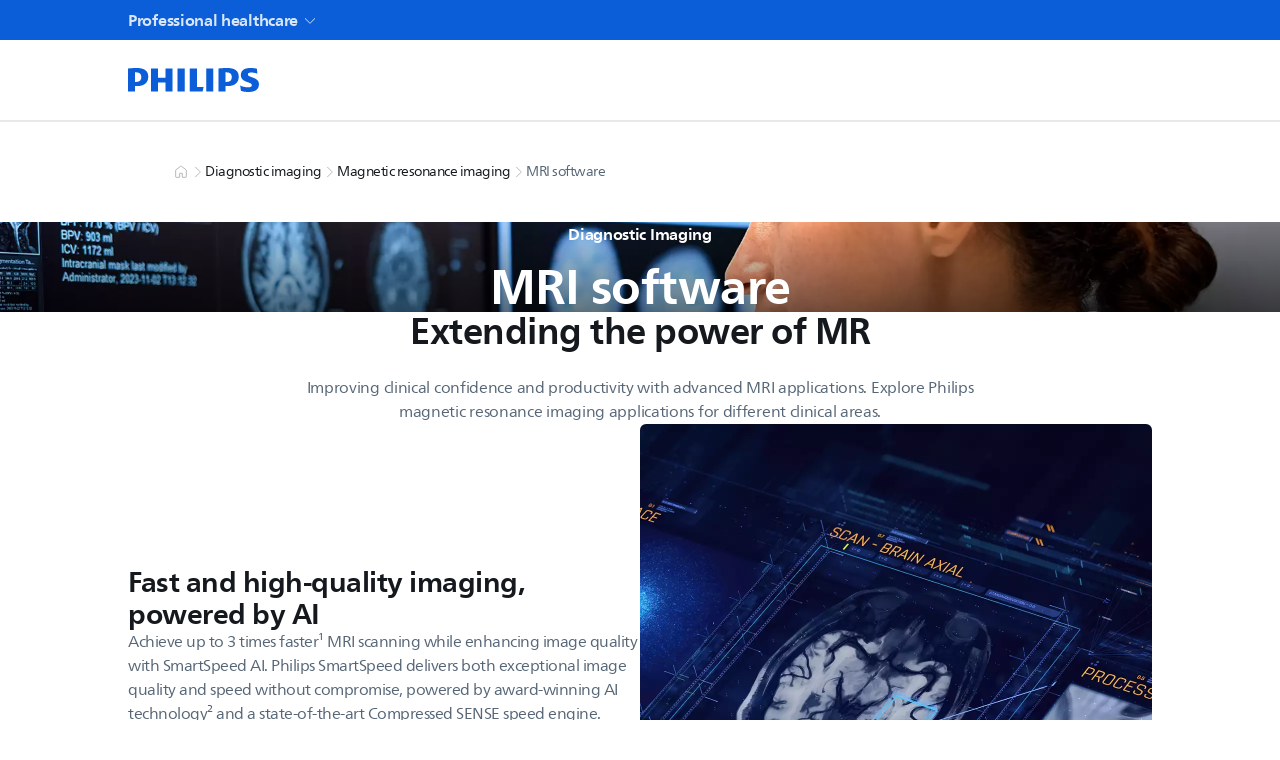

--- FILE ---
content_type: text/html; charset=utf-8
request_url: https://www.philips.gr/healthcare/diagnostic-imaging/magnetic-resonance-imaging/mri-software
body_size: 42942
content:
<!DOCTYPE html><html lang="en-GR"><head><meta charSet="utf-8"/><meta name="viewport" content="width=device-width, initial-scale=1"/><link rel="stylesheet" href="/healthcare/_next/static/css/fdbb303d335f03ad.css" data-precedence="next"/><link rel="stylesheet" href="/healthcare/_next/static/css/2da6bae2a04c3186.css" data-precedence="next"/><link rel="stylesheet" href="/healthcare/_next/static/css/24eb332416a3f8e8.css" data-precedence="next"/><link rel="stylesheet" href="/healthcare/_next/static/css/a0db3a46f8a3cc3f.css" data-precedence="next"/><link rel="stylesheet" href="/healthcare/_next/static/css/4554eac47904c72e.css" data-precedence="next"/><link rel="stylesheet" href="/healthcare/_next/static/css/e02511bc6031fe2c.css" data-precedence="next"/><link rel="stylesheet" href="/healthcare/_next/static/css/e457e18e98ade5fc.css" data-precedence="next"/><link rel="stylesheet" href="/healthcare/_next/static/css/9076a17c3755bf6c.css" data-precedence="next"/><link rel="stylesheet" href="/healthcare/_next/static/css/79014c3c05ffb5eb.css" data-precedence="next"/><link rel="stylesheet" href="/healthcare/_next/static/css/3db303f469f206f6.css" data-precedence="next"/><link rel="stylesheet" href="/healthcare/_next/static/css/7c9a8545d37cfe41.css" data-precedence="next"/><link rel="stylesheet" href="/healthcare/_next/static/css/f2fa1fb34bb9b940.css" data-precedence="next"/><link rel="stylesheet" href="/healthcare/_next/static/css/a227d0c744a427fe.css" data-precedence="next"/><link rel="stylesheet" href="/healthcare/_next/static/css/3b420fdbac89b353.css" data-precedence="next"/><link rel="stylesheet" href="/healthcare/_next/static/css/b4a66d5edf9395a5.css" data-precedence="next"/><link rel="stylesheet" href="/healthcare/_next/static/css/22b41059e8046a59.css" data-precedence="next"/><link rel="stylesheet" href="/healthcare/_next/static/css/72f5222d2677f3f6.css" data-precedence="next"/><link rel="stylesheet" href="/healthcare/_next/static/css/39f06c788dd0bfcc.css" data-precedence="next"/><link rel="stylesheet" href="/healthcare/_next/static/css/c77866702d1650ed.css" data-precedence="next"/><link rel="stylesheet" href="/healthcare/_next/static/css/6b4ec7dbd4fe9df4.css" data-precedence="next"/><link rel="stylesheet" href="/healthcare/_next/static/css/1beeb31d71781ce3.css" data-precedence="next"/><link rel="stylesheet" href="/healthcare/_next/static/css/61fefec1202beec6.css" data-precedence="next"/><link rel="stylesheet" href="/healthcare/_next/static/css/7fcf49890ac796d7.css" data-precedence="next"/><link rel="stylesheet" href="/healthcare/_next/static/css/96cd5349b1fef6a8.css" data-precedence="next"/><link rel="stylesheet" href="/healthcare/_next/static/css/49652ffdd8fbe325.css" data-precedence="next"/><link rel="stylesheet" href="/healthcare/_next/static/css/bf73dbae9cd64c61.css" data-precedence="next"/><link rel="stylesheet" href="/healthcare/_next/static/css/20720a659c31249d.css" data-precedence="next"/><link rel="stylesheet" href="/healthcare/_next/static/css/1aa731540178f868.css" data-precedence="next"/><link rel="stylesheet" href="/healthcare/_next/static/css/448bcf76c49e47fc.css" data-precedence="next"/><link rel="stylesheet" href="/healthcare/_next/static/css/63515985b4c89611.css" data-precedence="next"/><link rel="preload" as="script" fetchPriority="low" href="/healthcare/_next/static/chunks/webpack-29083991e8464e14.js"/><script src="/healthcare/_next/static/chunks/4bd1b696-eecd4a5875c10a82.js" async=""></script><script src="/healthcare/_next/static/chunks/7258-79956fb94a9c7777.js" async=""></script><script src="/healthcare/_next/static/chunks/main-app-8dfcf5d5a0509198.js" async=""></script><script src="/healthcare/_next/static/chunks/16de241f-4f599a10b53ed778.js" async=""></script><script src="/healthcare/_next/static/chunks/4e6af11a-68105b58160da3d4.js" async=""></script><script src="/healthcare/_next/static/chunks/8772-a8105698e7bc5da5.js" async=""></script><script src="/healthcare/_next/static/chunks/5324-5a6d81dfe01b421f.js" async=""></script><script src="/healthcare/_next/static/chunks/9656-154a0dbc2055f67a.js" async=""></script><script src="/healthcare/_next/static/chunks/app/error-6dc2bed101cec990.js" async=""></script><script src="/healthcare/_next/static/chunks/app/global-error-e0eae7b1d28d8a97.js" async=""></script><script src="/healthcare/_next/static/chunks/app/%5Blocale%5D/%5Bgroup%5D/error-46e16189798ad80f.js" async=""></script><script src="/healthcare/_next/static/chunks/app/%5Blocale%5D/%5Bgroup%5D/%5Bcategory%5D/error-9b647105446e76de.js" async=""></script><script src="/healthcare/_next/static/chunks/app/%5Blocale%5D/%5Bgroup%5D/%5Bcategory%5D/%5Bsubcategory%5D/error-34bfa52207e816d6.js" async=""></script><script src="/healthcare/_next/static/chunks/5b7d2b29-0ef5b2e656500d33.js" async=""></script><script src="/healthcare/_next/static/chunks/9620-5cdd7d807e637990.js" async=""></script><script src="/healthcare/_next/static/chunks/app/%5Blocale%5D/%5Bgroup%5D/%5Bcategory%5D/%5Bsubcategory%5D/page-633e2b957d881042.js" async=""></script><script src="/healthcare/_next/static/chunks/app/%5Blocale%5D/layout-4d436f33bade1d15.js" async=""></script><script src="/healthcare/_next/static/chunks/app/%5Blocale%5D/error-2b50ef56bb8d8a08.js" async=""></script><script src="/healthcare/_next/static/chunks/app/%5Blocale%5D/not-found-17d874d25b80771a.js" async=""></script><link rel="preload" href="https://cdn.speedcurve.com/js/lux.js?id=514943111" as="script" crossorigin=""/><link rel="preload" href="https://www.google.com/recaptcha/api.js?render=6LeJwOAqAAAAANe1SvNXIo96_l7uiBGKFuDWtVB8" as="script"/><title>MRI software - Philips</title><meta name="description" content="Explore our broad portfolio of clinical applications to serve your clinical needs. "/><meta name="PS_TITLE" content="MRI clinical applications"/><meta name="PS_IMAGE" content="https://images.philips.com/is/image/philipsconsumer/1e6217086c0a4cba8d00b22000bb6d6b"/><link rel="canonical" href="https://www.philips.gr/healthcare/diagnostic-imaging/magnetic-resonance-imaging/mri-software"/><meta property="og:title" content="MRI clinical applications"/><meta property="og:description" content="Explore our broad portfolio of clinical applications to serve your clinical needs. "/><meta property="og:image" content="https://images.philips.com/is/image/philipsconsumer/1e6217086c0a4cba8d00b22000bb6d6b"/><meta name="twitter:card" content="summary_large_image"/><meta name="twitter:title" content="MRI clinical applications"/><meta name="twitter:description" content="Explore our broad portfolio of clinical applications to serve your clinical needs. "/><meta name="twitter:image" content="https://images.philips.com/is/image/philipsconsumer/1e6217086c0a4cba8d00b22000bb6d6b"/><link rel="icon" href="/healthcare/favicon.ico"/><script src="/healthcare/_next/static/chunks/polyfills-42372ed130431b0a.js" noModule=""></script></head><body><div hidden=""><!--$--><!--/$--></div><div class="zrh6hj0 l67s8x0 wwwne70 l00jpo0 f9fv1o1 f9fv1o0"><div></div><div class="_14wjo0y0 _7q7di00"><div class="t19v280 t19v286o t19v2860 _1caped05"><nav class="t19v280" aria-label=""><ul class="_7q7di06"><li><a data-track="true" data-track-type="interaction" data-track-description="top_header:professional_healthcare" href="https://www.philips.com/healthcare" target="_self" tabindex="0" data-react-aria-pressable="true" aria-current="page" class="f9fv1o3 e8oad42 f9fv1o0 f9fv1o5 f9fv1o7 e8oad43 purzgx1 _7q7di07 _7q7di03 t19v280 t19v286o _10dixz8hg"><span class="f9fv1o0 pvh3sh0 cebnux9 cebnuxx _7q7di08">Professional healthcare</span><svg xmlns="http://www.w3.org/2000/svg" width="24" height="24" fill="none" viewBox="0 0 24 24" class="yxaujs0 yxaujs1 yxaujs0 _10dixz88 _7q7di08"><path stroke="currentColor" stroke-linecap="square" stroke-width="1.5" d="m5 10 6.47 6.47a.75.75 0 0 0 1.06 0L19 10"></path></svg></a></li></ul></nav></div></div><div class="_1x5abnv0 _1t1gbmu0 pbifnm7"><div class="_1caped05 t19v280 t19v2860"><a aria-label="Home" data-track="true" data-track-type="interaction" data-track-description="top_nav:philips_logo" href="https://www.philips.gr/healthcare/" tabindex="0" data-react-aria-pressable="true" class="f9fv1o3 e8oad42 f9fv1o0 f9fv1o5 f9fv1o7 e8oad43 purzgx1 _1x5abnv1"><svg xmlns="http://www.w3.org/2000/svg" width="88" height="16" fill="none" viewBox="0 0 88 16" class="yxaujs0 yxaujs4 yxaujs0"><path fill="currentColor" d="M29.616.328h-4.69v6.107h-4.883V.328h-4.69v15.368h4.69V9.653h4.882v6.043h4.69zm16.32 12.278V.328h-4.69v15.368h8.477l.704-3.09H45.93zM37.773.328h-4.69v15.368h4.69zm19.019 0H52.1v15.368h4.69zM79.915 4.25c0-.832.832-1.224 2.185-1.224 1.48 0 3.082.32 4.178.768L85.894.448C84.67.192 83.581 0 81.588 0c-3.794 0-6.364 1.497-6.364 4.626 0 5.403 7.324 4.306 7.324 6.812 0 .96-.704 1.48-2.441 1.48-1.545 0-3.922-.512-5.33-1.224l.511 3.538c1.417.512 3.338.768 4.883.768 3.922 0 7.132-1.289 7.132-5.147 0-5.146-7.388-4.178-7.388-6.619zm-13.231 7.78c4.37 0 7.132-2.25 7.132-6.171 0-4.306-2.954-5.851-7.773-5.851-1.865 0-4.114.128-5.715.32v15.368h4.69V12.03h1.674zm2.505-6.107c0 1.993-.96 3.346-3.402 3.346h-.768V2.913c.272-.016.528-.016.768-.016 2.314 0 3.402 1.097 3.402 3.018zM6.363 12.03c4.37 0 7.132-2.25 7.132-6.171-.008-4.306-2.961-5.851-7.78-5.851C3.858.008 1.61.136 0 .328v15.368h4.69V12.03zM8.87 5.923c0 1.993-.96 3.346-3.402 3.346H4.7V2.913c.272-.016.528-.016.768-.016 2.313 0 3.402 1.097 3.402 3.018z"></path></svg></a><div class="t19v284 t19v286o t19v285s _1x5abnvl"><div class="_1x5abnvg t19v280 t19v286o t19v285w _10dixz820"><div class="_73f0ub2 _73f0ub3" style="transition:background 0.75s ease-in-out"><div class="_73f0ub5"><div class="ib8dt90" tabindex="0"><input id="header-navigation-action-search-field" type="search" class="ib8dt92 f9fv1o0 pvh3sh0 cebnux9 cebnuxs _10dixz8g0 ib8dt93 ib8dt94" placeholder="" aria-label="Search Input" size="25" autoComplete="off" tabindex="-1" value=""/><svg xmlns="http://www.w3.org/2000/svg" width="24" height="24" fill="none" viewBox="0 0 24 24" class="yxaujs0 ib8dt9a _10dixz888 ib8dt9d"><path stroke="currentColor" stroke-linecap="square" stroke-width="1.5" d="M15.5 15.5 20 20"></path><path stroke="currentColor" stroke-width="1.5" d="M15 9A6 6 0 1 1 3 9a6 6 0 0 1 12 0Z"></path></svg></div></div></div></div><div class="_1x5abnvg t19v280 t19v286o t19v285w _10dixz820"><div class="skpju90 skpju91 skpju9d skpju9q"><button class="o062dp2 f9fv1o1 f9fv1o0 f9fv1o5 f9fv1o7 o062dp4 f9fv1o3 o062dp1 o062dp0" type="button" tabindex="0" data-react-aria-pressable="true" aria-label="Open Menu" aria-haspopup="true" aria-expanded="false" aria-controls="navigation-menu-sidebar"><svg xmlns="http://www.w3.org/2000/svg" width="24" height="24" fill="none" viewBox="0 0 24 24" class="yxaujs0"><path stroke="currentColor" stroke-linecap="square" stroke-width="1.5" d="M4 12h16M4 8h16M4 16h16"></path></svg></button></div></div></div></div></div><div><div aria-modal="true" role="dialog" class="unrom9c unrom99" aria-label="Navigation Menu Sidebar" aria-describedby="navigation-menu" id="navigation-menu-didebar"><div aria-hidden="true" class="hbwauf0 unrom9e"></div><div class="unrom9d"><div class="_1oikk3j5" role="navigation" id="navigation-menu" data-qa-id="navigation-menu"><div class="_1oikk3jk _1oikk3j4 t19v280 t19v287c xwfd9r6 _10dixz81w _10dixz8cs"><div class="_1oikk3j3 t19v280 t19v286o _1oikk3j0 _10dixz83s _10dixz83y _1oikk3jr t19v280 t19v286o _10dixz85k _10dixz85q"><svg xmlns="http://www.w3.org/2000/svg" width="88" height="16" fill="none" viewBox="0 0 88 16" class="yxaujs0 yxaujs4 yxaujs0"><path fill="currentColor" d="M29.616.328h-4.69v6.107h-4.883V.328h-4.69v15.368h4.69V9.653h4.882v6.043h4.69zm16.32 12.278V.328h-4.69v15.368h8.477l.704-3.09H45.93zM37.773.328h-4.69v15.368h4.69zm19.019 0H52.1v15.368h4.69zM79.915 4.25c0-.832.832-1.224 2.185-1.224 1.48 0 3.082.32 4.178.768L85.894.448C84.67.192 83.581 0 81.588 0c-3.794 0-6.364 1.497-6.364 4.626 0 5.403 7.324 4.306 7.324 6.812 0 .96-.704 1.48-2.441 1.48-1.545 0-3.922-.512-5.33-1.224l.511 3.538c1.417.512 3.338.768 4.883.768 3.922 0 7.132-1.289 7.132-5.147 0-5.146-7.388-4.178-7.388-6.619zm-13.231 7.78c4.37 0 7.132-2.25 7.132-6.171 0-4.306-2.954-5.851-7.773-5.851-1.865 0-4.114.128-5.715.32v15.368h4.69V12.03h1.674zm2.505-6.107c0 1.993-.96 3.346-3.402 3.346h-.768V2.913c.272-.016.528-.016.768-.016 2.314 0 3.402 1.097 3.402 3.018zM6.363 12.03c4.37 0 7.132-2.25 7.132-6.171-.008-4.306-2.961-5.851-7.78-5.851C3.858.008 1.61.136 0 .328v15.368h4.69V12.03zM8.87 5.923c0 1.993-.96 3.346-3.402 3.346H4.7V2.913c.272-.016.528-.016.768-.016 2.313 0 3.402 1.097 3.402 3.018z"></path></svg><button class="o062dp2 f9fv1o1 f9fv1o0 f9fv1o5 f9fv1o7 o062dp6 f9fv1o3 o062dp1 o062dp0 f9fv1o0 pvh3sh0 cebnux9" type="button" tabindex="0" data-react-aria-pressable="true" aria-label="Close sidebar"><svg xmlns="http://www.w3.org/2000/svg" width="24" height="24" fill="none" viewBox="0 0 24 24" class="yxaujs0"><path stroke="currentColor" stroke-linecap="square" stroke-linejoin="round" stroke-width="1.5" d="M18 6 6 18m12 0L6 6"></path></svg></button></div><div class="_1oikk3j3 t19v280 t19v286o _1oikk3j0 _10dixz83s _10dixz83y _1oikk3js"><div class="_73f0ub2 _73f0ub3" style="transition:background 0.75s ease-in-out"><div class="_73f0ub5"><div class="ib8dt90" tabindex="0"><input id="header-navigation-action-search-field" type="search" class="ib8dt92 f9fv1o0 pvh3sh0 cebnux9 cebnuxs _10dixz8g0 ib8dt93 ib8dt94" placeholder="" aria-label="Search Input" size="25" autoComplete="off" tabindex="-1" value=""/><svg xmlns="http://www.w3.org/2000/svg" width="24" height="24" fill="none" viewBox="0 0 24 24" class="yxaujs0 ib8dt9a _10dixz888 ib8dt9d"><path stroke="currentColor" stroke-linecap="square" stroke-width="1.5" d="M15.5 15.5 20 20"></path><path stroke="currentColor" stroke-width="1.5" d="M15 9A6 6 0 1 1 3 9a6 6 0 0 1 12 0Z"></path></svg></div></div></div></div></div><div class="_1oikk3j7 _1oikk3j4"><nav class="_1oikk3jd _10dixz85c _10dixz85i _10dixz83s _10dixz83y" aria-label="Professional Healthcare"><ul><li><a data-track-link="" data-nav-external="false" data-track="true" data-track-type="interaction" data-track-description="top_header:products_&amp;_services" href="" tabindex="0" data-react-aria-pressable="true" class="f9fv1o3 e8oad42 f9fv1o0 f9fv1o5 f9fv1o7 e8oad43 purzgx1 _1oikk3j9 _1oikk3j3 t19v280 t19v286o _1oikk3j0 _1oikk3ja"><span>Products &amp; Services</span></a></li><li><a data-track-link="" data-nav-external="false" data-track="true" data-track-type="interaction" data-track-description="top_header:inspiration" href="" tabindex="0" data-react-aria-pressable="true" class="f9fv1o3 e8oad42 f9fv1o0 f9fv1o5 f9fv1o7 e8oad43 purzgx1 _1oikk3j9 _1oikk3j3 t19v280 t19v286o _1oikk3j0 _1oikk3ja"><span>Inspiration</span></a></li><li><a data-track-link="" data-nav-external="false" data-track="true" data-track-type="interaction" data-track-description="top_header:support_&amp;_contact" href="" tabindex="0" data-react-aria-pressable="true" class="f9fv1o3 e8oad42 f9fv1o0 f9fv1o5 f9fv1o7 e8oad43 purzgx1 _1oikk3j9 _1oikk3j3 t19v280 t19v286o _1oikk3j0 _1oikk3ja"><span>Support &amp; Contact</span></a></li><li><a data-track-link="" data-nav-external="false" data-track="true" data-track-type="interaction" data-track-description="top_header:shop" href="" tabindex="0" data-react-aria-pressable="true" class="f9fv1o3 e8oad42 f9fv1o0 f9fv1o5 f9fv1o7 e8oad43 purzgx1 _1oikk3j9 _1oikk3j3 t19v280 t19v286o _1oikk3j0 _1oikk3ja"><span>Shop</span></a></li></ul></nav></div></div></div></div></div><!--$?--><template id="B:0"></template><div class="SkeletonScreeen_skeleton-contianer__O7NmM"><div class="SkeletonScreeen_w-100__wetcB"><span aria-live="polite" aria-busy="true"><span class="react-loading-skeleton" style="height:20px">‌</span><br/><span class="react-loading-skeleton" style="height:20px">‌</span><br/></span><div class="SkeletonScreeen_space_1__2eiIY"><span aria-live="polite" aria-busy="true"><span class="react-loading-skeleton" style="height:20px">‌</span><br/><span class="react-loading-skeleton" style="height:20px">‌</span><br/></span></div><div class="SkeletonScreeen_rowSkeleton__wmtZU"><span aria-live="polite" aria-busy="true"><span class="react-loading-skeleton" style="border-radius:20px;width:100px;height:44px">‌</span><br/></span><span aria-live="polite" aria-busy="true"><span class="react-loading-skeleton" style="border-radius:20px;width:100px;height:44px">‌</span><br/></span><span aria-live="polite" aria-busy="true"><span class="react-loading-skeleton" style="border-radius:20px;width:100px;height:44px">‌</span><br/></span></div><div class="SkeletonScreeen_rowSkeleton__wmtZU"><span aria-live="polite" aria-busy="true"><span class="react-loading-skeleton" style="flex:1;width:300px;height:100px">‌</span><br/></span><div class="SkeletonScreeen_w-100__wetcB"><span aria-live="polite" aria-busy="true"><span class="react-loading-skeleton" style="flex:8;height:100px">‌</span><br/></span></div></div><span aria-live="polite" aria-busy="true"><span class="react-loading-skeleton" style="height:350px">‌</span><br/></span><div class="margin2Rem"><span aria-live="polite" aria-busy="true"><span class="react-loading-skeleton">‌</span><br/><span class="react-loading-skeleton">‌</span><br/><span class="react-loading-skeleton">‌</span><br/><span class="react-loading-skeleton">‌</span><br/><span class="react-loading-skeleton">‌</span><br/><span class="react-loading-skeleton">‌</span><br/><span class="react-loading-skeleton">‌</span><br/><span class="react-loading-skeleton">‌</span><br/><span class="react-loading-skeleton">‌</span><br/><span class="react-loading-skeleton">‌</span><br/></span></div></div></div><!--/$--><footer class="_14wjo0y0 _1pckp50"><div class="_1caped05"><ul class="_12e05y1 _12e05y0 _10dixz8gt"><li class="_9gbgtea3 _9gbgte0 _9gbgtea1 _9gbgte1v _9gbgte3v _9gbgtef _9gbgte2f _1pckp52"><div class="_1pckp53"><a class="_1pckp57 f9fv1o0 pvh3sh0 cebnux9 cebnuxx syvfr01 _1pckp56" href="https://www.philips.com" analyticsPageTitle="Consumer_products" internalLink="true" dataAttribute="none" childBeans="" navDest="samewindow" target="_self" data-track="true" data-track-type="interaction" data-track-description="footer_link:consumer_products">Consumer products</a><a class="_1pckp57 f9fv1o0 pvh3sh0 cebnux9 cebnuxx _1pckp56 syvfr02" href="https://www.philips.com" analyticsPageTitle="Consumer_products" internalLink="true" dataAttribute="none" childBeans="" navDest="samewindow" target="_self" data-track="true" data-track-type="interaction" data-track-description="footer_link:consumer_products">Consumer products</a><ul class="syvfr01" analyticsPageTitle="Consumer_products" internalLink="true" dataAttribute="none" childBeans="" navDest="samewindow" target="_self" data-track="true" data-track-type="interaction" data-track-description="footer_link:consumer_products"><li class="_10dixz8eh _10dixz8cl _10dixz8g8 syvfr02"><a class="_1pckp58 f9fv1o0 pvh3sh0 cebnux9 _1pckp56" href="https://www.philips.com">Home</a></li><li class="_10dixz8eh _10dixz8cl _10dixz8g8"><a class="_1pckp58 f9fv1o0 pvh3sh0 cebnux9 _1pckp56" href="https://www.philips.com/support" analyticsPageTitle="Support" internalLink="true" dataAttribute="none" childBeans="" navDest="samewindow" target="_self" data-track="true" data-track-type="interaction" data-track-description="footer_link:support">Support</a></li><li class="_10dixz8eh _10dixz8cl _10dixz8g8"><a class="_1pckp58 f9fv1o0 pvh3sh0 cebnux9 _1pckp56" href="/myphilips/register-your-product" analyticsPageTitle="Product_registration" internalLink="true" dataAttribute="none" childBeans="" navDest="samewindow" target="_self" data-track="true" data-track-type="interaction" data-track-description="footer_link:product_registration">Product registration</a></li><li class="_10dixz8eh _10dixz8cl _10dixz8g8"><a class="_1pckp58 f9fv1o0 pvh3sh0 cebnux9 _1pckp56" href="/myphilips/login" analyticsPageTitle="My_Philips" internalLink="true" dataAttribute="none" childBeans="" navDest="samewindow" target="_self" data-track="true" data-track-type="interaction" data-track-description="footer_link:my_philips">My Philips</a></li></ul></div></li><li class="_9gbgtea3 _9gbgte0 _9gbgtea1 _9gbgte1v _9gbgte3v _9gbgtef _9gbgte2f _1pckp52"><div class="_1pckp53"><a class="_1pckp57 f9fv1o0 pvh3sh0 cebnux9 cebnuxx syvfr01 _1pckp56" href="https://www.philips.com/healthcare" analyticsPageTitle="Healthcare_professionals" internalLink="true" dataAttribute="none" childBeans="" navDest="samewindow" target="_self" data-track="true" data-track-type="interaction" data-track-description="footer_link:healthcare_professionals">Healthcare professionals</a><a class="_1pckp57 f9fv1o0 pvh3sh0 cebnux9 cebnuxx _1pckp56 syvfr02" href="https://www.philips.com/healthcare" analyticsPageTitle="Healthcare_professionals" internalLink="true" dataAttribute="none" childBeans="" navDest="samewindow" target="_self" data-track="true" data-track-type="interaction" data-track-description="footer_link:healthcare_professionals">Healthcare professionals</a><ul class="syvfr01" analyticsPageTitle="Healthcare_professionals" internalLink="true" dataAttribute="none" childBeans="" navDest="samewindow" target="_self" data-track="true" data-track-type="interaction" data-track-description="footer_link:healthcare_professionals"><li class="_10dixz8eh _10dixz8cl _10dixz8g8 syvfr02"><a class="_1pckp58 f9fv1o0 pvh3sh0 cebnux9 _1pckp56" href="https://www.philips.com/healthcare">Home</a></li><li class="_10dixz8eh _10dixz8cl _10dixz8g8"><a class="_1pckp58 f9fv1o0 pvh3sh0 cebnux9 _1pckp56" href="/healthcare" analyticsPageTitle="Products" internalLink="true" dataAttribute="none" childBeans="" navDest="samewindow" target="_self" data-track="true" data-track-type="interaction" data-track-description="footer_link:products">Products</a></li><li class="_10dixz8eh _10dixz8cl _10dixz8g8"><a class="_1pckp58 f9fv1o0 pvh3sh0 cebnux9 _1pckp56" href="/healthcare" analyticsPageTitle="Services" internalLink="true" dataAttribute="none" childBeans="" navDest="samewindow" target="_self" data-track="true" data-track-type="interaction" data-track-description="footer_link:services">Services</a></li><li class="_10dixz8eh _10dixz8cl _10dixz8g8"><a class="_1pckp58 f9fv1o0 pvh3sh0 cebnux9 _1pckp56" href="/healthcare" analyticsPageTitle="Specialties" internalLink="true" dataAttribute="none" childBeans="" navDest="samewindow" target="_self" data-track="true" data-track-type="interaction" data-track-description="footer_link:specialties">Specialties</a></li><li class="_10dixz8eh _10dixz8cl _10dixz8g8"><a class="_1pckp58 f9fv1o0 pvh3sh0 cebnux9 _1pckp56" href="/healthcare" analyticsPageTitle="Solutions" internalLink="true" dataAttribute="none" childBeans="" navDest="samewindow" target="_self" data-track="true" data-track-type="interaction" data-track-description="footer_link:solutions">Solutions</a></li></ul></div></li><li class="_9gbgtea3 _9gbgte0 _9gbgtea1 _9gbgte1v _9gbgte3v _9gbgtef _9gbgte2f _1pckp52"><div class="_1pckp53"><a class="_1pckp57 f9fv1o0 pvh3sh0 cebnux9 cebnuxx syvfr01" analyticsPageTitle="Other_business_solutions" childBeans="" target="_self" data-track="true" data-track-type="interaction" data-track-description="footer_link:other_business_solutions">Other business solutions</a><a class="_1pckp57 f9fv1o0 pvh3sh0 cebnux9 cebnuxx syvfr02" analyticsPageTitle="Other_business_solutions" childBeans="" target="_self" data-track="true" data-track-type="interaction" data-track-description="footer_link:other_business_solutions">Other business solutions</a><ul class="syvfr01" analyticsPageTitle="Other_business_solutions" childBeans="" target="_self" data-track="true" data-track-type="interaction" data-track-description="footer_link:other_business_solutions"><li class="_10dixz8eh _10dixz8cl _10dixz8g8"><a class="_1pckp58 f9fv1o0 pvh3sh0 cebnux9 _1pckp56" href="https://www.lighting.philips.com/" analyticsPageTitle="Lighting" internalLink="true" dataAttribute="none" childBeans="" navDest="new" target="_blank" data-track="true" data-track-type="interaction" data-track-description="footer_link:lighting">Lighting</a></li><li class="_10dixz8eh _10dixz8cl _10dixz8g8"><a class="_1pckp58 f9fv1o0 pvh3sh0 cebnux9 _1pckp56" href="https://www.philips.com/automotive" analyticsPageTitle="Automotive" internalLink="true" dataAttribute="none" childBeans="" navDest="samewindow" target="_self" data-track="true" data-track-type="interaction" data-track-description="footer_link:automotive">Automotive</a></li><li class="_10dixz8eh _10dixz8cl _10dixz8g8"><a class="_1pckp58 f9fv1o0 pvh3sh0 cebnux9 _1pckp56" href="https://www.dictation.philips.com/" analyticsPageTitle="Dictation_Solutions" internalLink="true" dataAttribute="none" childBeans="" navDest="new" target="_blank" data-track="true" data-track-type="interaction" data-track-description="footer_link:dictation_solutions">Dictation Solutions</a></li><li class="_10dixz8eh _10dixz8cl _10dixz8g8 syvfr01"><a class="_1pckp58 f9fv1o0 pvh3sh0 cebnux9 _1pckp56 _1pckp5o" href="#" aria-expanded="false">More</a></li><li class="_10dixz8eh _10dixz8cl _10dixz8g8 syvfr02"><a class="_1pckp58 f9fv1o0 pvh3sh0 cebnux9 _1pckp56" href="https://www.hearingsolutions.philips.com/" analyticsPageTitle="Hearing_solutions" internalLink="true" dataAttribute="none" childBeans="" navDest="new" target="_blank" data-track="true" data-track-type="interaction" data-track-description="footer_link:hearing_solutions">Hearing solutions</a></li><li class="_10dixz8eh _10dixz8cl _10dixz8g8 syvfr02"><a class="_1pckp58 f9fv1o0 pvh3sh0 cebnux9 _1pckp56" href="https://www.philips.com/pds" analyticsPageTitle="Display_solutions" internalLink="true" dataAttribute="none" childBeans="" navDest="samewindow" target="_self" data-track="true" data-track-type="interaction" data-track-description="footer_link:display_solutions">Display solutions</a></li></ul></div></li><li class="_9gbgtea3 _9gbgte0 _9gbgtea1 _9gbgte1v _9gbgte3v _9gbgtef _9gbgte2f _1pckp52"><div class="_1pckp53"><a class="_1pckp57 f9fv1o0 pvh3sh0 cebnux9 cebnuxx syvfr01 _1pckp56" href="https://www.philips.com/a-w/about" analyticsPageTitle="About_us" dataAttribute="none" childBeans="" navDest="new" target="_blank" data-track="true" data-track-type="interaction" data-track-description="footer_link:about_us">About us</a><a class="_1pckp57 f9fv1o0 pvh3sh0 cebnux9 cebnuxx _1pckp56 syvfr02" href="https://www.philips.com/a-w/about" analyticsPageTitle="About_us" dataAttribute="none" childBeans="" navDest="new" target="_blank" data-track="true" data-track-type="interaction" data-track-description="footer_link:about_us">About us</a><ul class="syvfr01" analyticsPageTitle="About_us" dataAttribute="none" childBeans="" navDest="new" target="_blank" data-track="true" data-track-type="interaction" data-track-description="footer_link:about_us"><li class="_10dixz8eh _10dixz8cl _10dixz8g8 syvfr02"><a class="_1pckp58 f9fv1o0 pvh3sh0 cebnux9 _1pckp56" href="https://www.philips.com/a-w/about">Home</a></li><li class="_10dixz8eh _10dixz8cl _10dixz8g8"><a class="_1pckp58 f9fv1o0 pvh3sh0 cebnux9 _1pckp56" href="https://www.philips.com/a-w/about/news-and-insights.html" analyticsPageTitle="News" dataAttribute="none" childBeans="" navDest="new" target="_blank" data-track="true" data-track-type="interaction" data-track-description="footer_link:news">News</a></li><li class="_10dixz8eh _10dixz8cl _10dixz8g8"><a class="_1pckp58 f9fv1o0 pvh3sh0 cebnux9 _1pckp56" href="https://www.philips.com/a-w/about/investor-relations" analyticsPageTitle="Investor_Relations" dataAttribute="none" childBeans="" navDest="new" target="_blank" data-track="true" data-track-type="interaction" data-track-description="footer_link:investor_relations">Investor Relations</a></li><li class="_10dixz8eh _10dixz8cl _10dixz8g8"><a class="_1pckp58 f9fv1o0 pvh3sh0 cebnux9 _1pckp56" href="https://www.careers.philips.com/" analyticsPageTitle="Careers" dataAttribute="none" childBeans="" navDest="new" target="_blank" data-track="true" data-track-type="interaction" data-track-description="footer_link:careers">Careers</a></li><li class="_10dixz8eh _10dixz8cl _10dixz8g8 syvfr01"><a class="_1pckp58 f9fv1o0 pvh3sh0 cebnux9 _1pckp56 _1pckp5o" href="#" aria-expanded="false">More</a></li><li class="_10dixz8eh _10dixz8cl _10dixz8g8 syvfr02"><a class="_1pckp58 f9fv1o0 pvh3sh0 cebnux9 _1pckp56" href="https://www.philips.com/a-w/about/innovation" analyticsPageTitle="Innovation" dataAttribute="none" childBeans="" navDest="new" target="_blank" data-track="true" data-track-type="interaction" data-track-description="footer_link:innovation">Innovation</a></li><li class="_10dixz8eh _10dixz8cl _10dixz8g8 syvfr02"><a class="_1pckp58 f9fv1o0 pvh3sh0 cebnux9 _1pckp56" href="https://www.philips.com/a-w/about/environmental-social-governance.html" analyticsPageTitle="Environmental_Social_and_Governance" dataAttribute="none" childBeans="" navDest="new" target="_blank" data-track="true" data-track-type="interaction" data-track-description="footer_link:environmental,_social_and_governance">Environmental, Social and Governance</a></li></ul></div></li></ul><ul class="_12e05y1 _12e05y0 _10dixz8f9 _1pckp51"><li class="_9gbgtea3 _9gbgte0 _9gbgtea1 _9gbgte1v _9gbgte3v _9gbgtef _9gbgte2f _1pckp52"><div class="_1pckp53"><a class="_1pckp57 f9fv1o0 pvh3sh0 cebnux9 cebnuxx syvfr01" analyticsPageTitle="Contact_and_support" dataAttribute="none" childBeans="" navDest="new" target="_blank" data-track="true" data-track-type="interaction" data-track-description="footer_link:contact_and_support">Contact and support</a><a class="_1pckp57 f9fv1o0 pvh3sh0 cebnux9 cebnuxx syvfr02" analyticsPageTitle="Contact_and_support" dataAttribute="none" childBeans="" navDest="new" target="_blank" data-track="true" data-track-type="interaction" data-track-description="footer_link:contact_and_support">Contact and support</a><ul class="syvfr01" analyticsPageTitle="Contact_and_support" dataAttribute="none" childBeans="" navDest="new" target="_blank" data-track="true" data-track-type="interaction" data-track-description="footer_link:contact_and_support"><li class="_10dixz8eh _10dixz8cl _10dixz8g8"><a class="_1pckp58 f9fv1o0 pvh3sh0 cebnux9 _1pckp56" href="/c-w/support-home/support-contact-page" analyticsPageTitle="Customer_support" internalLink="true" dataAttribute="none" childBeans="" navDest="samewindow" target="_self" data-track="true" data-track-type="interaction" data-track-description="footer_link:customer_support">Customer support</a></li><li class="_10dixz8eh _10dixz8cl _10dixz8g8"><a class="_1pckp58 f9fv1o0 pvh3sh0 cebnux9 _1pckp56" href="https://www.philips.com/healthcare/about/support" analyticsPageTitle="Professional_healthcare_support" internalLink="true" dataAttribute="none" childBeans="" navDest="samewindow" target="_self" data-track="true" data-track-type="interaction" data-track-description="footer_link:professional_healthcare_support">Professional healthcare support</a></li><li class="_10dixz8eh _10dixz8cl _10dixz8g8"><a class="_1pckp58 f9fv1o0 pvh3sh0 cebnux9 _1pckp56" href="https://www.philips.com/a-w/about/company-contacts.html" analyticsPageTitle="Company_contacts" internalLink="true" dataAttribute="none" childBeans="" navDest="samewindow" target="_self" data-track="true" data-track-type="interaction" data-track-description="footer_link:company_contacts">Company contacts</a></li></ul></div></li><li class="_9gbgtea3 _9gbgte0 _9gbgtea1 _9gbgte1v _9gbgte3v _9gbgtef _9gbgte2f _1pckp5j"><div class="_1pckp53"><a class="_1pckp57 f9fv1o0 pvh3sh0 cebnux9 cebnuxx syvfr01">Stay up-to-date</a><a class="_1pckp57 f9fv1o0 pvh3sh0 cebnux9 cebnuxx syvfr02">Stay up-to-date</a><ul class="syvfr01"><li class="_10dixz8eh _10dixz8cl _10dixz8g8"><a class="_1pckp58 f9fv1o0 pvh3sh0 cebnux9 _1pckp56" data-track="true" data-track-type="interaction" data-track-description="footer_link:"></a></li></ul></div><div class="_10dixz8es _10dixz8e5 _1pckp5k"><div class="_10dixz8eh _1pckp5l"><a class="o062dp2 f9fv1o1 f9fv1o0 f9fv1o5 f9fv1o7 o062dp5 f9fv1o3 o062dp1 o062dp0 _1pckp5m" role="button" href="https://twitter.com/PhilipsHealth" tabindex="0" data-react-aria-pressable="true" data-track="true" data-track-type="interaction" data-track-description="footer_link:twitter"><svg xmlns="http://www.w3.org/2000/svg" width="24" height="24" fill="none" viewBox="0 0 24 24" aria-label="twitter" class="yxaujs0"><path fill="currentColor" d="M13.317 10.775 19.146 4h-1.381l-5.061 5.883L8.662 4H4l6.112 8.896L4 20h1.381l5.344-6.212L14.994 20h4.662zm-1.891 2.199-.62-.886L5.88 5.04H8l3.977 5.688.62.886 5.168 7.393h-2.121z"></path></svg></a></div><div class="_10dixz8eh _1pckp5l"><a class="o062dp2 f9fv1o1 f9fv1o0 f9fv1o5 f9fv1o7 o062dp5 f9fv1o3 o062dp1 o062dp0 _1pckp5m" role="button" href="https://www.facebook.com/Philips/" tabindex="0" data-react-aria-pressable="true" data-track="true" data-track-type="interaction" data-track-description="footer_link:facebook"><svg xmlns="http://www.w3.org/2000/svg" width="24" height="24" fill="none" viewBox="0 0 24 24" aria-label="facebook" class="yxaujs0"><path fill="currentColor" d="M22.5 12.009C22.5 6.208 17.796 1.5 12 1.5S1.5 6.208 1.5 12.009c0 5.249 3.839 9.6 8.867 10.378V15.04H7.685v-3.03h2.682V9.693c0-2.63 1.557-4.091 3.958-4.091 1.146 0 2.336.216 2.336.216v2.565h-1.32c-1.308 0-1.719.823-1.719 1.645v1.97h2.92l-.465 3.03h-2.455v7.349A10.476 10.476 0 0 0 22.5 12.009"></path></svg></a></div><div class="_10dixz8eh _1pckp5l"><a class="o062dp2 f9fv1o1 f9fv1o0 f9fv1o5 f9fv1o7 o062dp5 f9fv1o3 o062dp1 o062dp0 _1pckp5m" role="button" href="https://www.instagram.com/Philips/" tabindex="0" data-react-aria-pressable="true" data-track="true" data-track-type="interaction" data-track-description="footer_link:instagram"><svg xmlns="http://www.w3.org/2000/svg" width="24" height="24" fill="none" viewBox="0 0 24 24" aria-label="instagram" class="yxaujs0"><path fill="currentColor" d="M8.272 3.063c-.957.045-1.611.198-2.183.423a4.4 4.4 0 0 0-1.592 1.04 4.4 4.4 0 0 0-1.035 1.596c-.222.573-.372 1.227-.414 2.185s-.052 1.266-.047 3.71.015 2.75.062 3.711c.046.957.198 1.611.423 2.183.23.592.54 1.093 1.04 1.592.501.5 1.003.806 1.597 1.035.572.221 1.227.372 2.185.414s1.266.052 3.71.047 2.75-.015 3.71-.06c.96-.047 1.61-.2 2.183-.423a4.4 4.4 0 0 0 1.592-1.041 4.4 4.4 0 0 0 1.035-1.597c.221-.572.372-1.227.413-2.184.042-.96.052-1.267.048-3.711-.005-2.444-.016-2.75-.061-3.71-.046-.96-.198-1.611-.423-2.184a4.4 4.4 0 0 0-1.04-1.592 4.4 4.4 0 0 0-1.597-1.034c-.573-.222-1.227-.373-2.185-.414-.958-.042-1.266-.052-3.71-.048-2.445.005-2.75.015-3.71.062m.106 16.27c-.878-.038-1.354-.184-1.672-.306a2.8 2.8 0 0 1-1.036-.671 2.8 2.8 0 0 1-.675-1.034c-.124-.317-.272-.793-.313-1.67-.045-.95-.054-1.234-.06-3.637s.005-2.687.046-3.636c.038-.876.184-1.353.306-1.67.162-.422.357-.72.671-1.037a2.8 2.8 0 0 1 1.034-.675c.317-.124.793-.271 1.67-.313.95-.045 1.234-.054 3.636-.06s2.688.004 3.637.046c.877.038 1.354.184 1.671.306.421.162.72.357 1.037.671s.51.614.675 1.035c.124.316.271.792.313 1.67.045.948.055 1.233.06 3.635.004 2.403-.005 2.688-.046 3.636-.039.878-.184 1.354-.306 1.672a2.8 2.8 0 0 1-.672 1.036 2.8 2.8 0 0 1-1.034.675c-.316.124-.793.272-1.67.313-.949.045-1.233.054-3.636.06s-2.687-.005-3.636-.046M15.715 7.19a1.08 1.08 0 1 0 2.158-.003 1.08 1.08 0 0 0-2.158.003m-8.336 4.82a4.62 4.62 0 1 0 9.241-.019 4.62 4.62 0 0 0-9.241.018m1.62-.004a3 3 0 1 1 6-.012 3 3 0 0 1-6 .012"></path></svg></a></div><div class="_10dixz8eh _1pckp5l"><a class="o062dp2 f9fv1o1 f9fv1o0 f9fv1o5 f9fv1o7 o062dp5 f9fv1o3 o062dp1 o062dp0 _1pckp5m" role="button" href="https://www.linkedin.com/company/philips/" tabindex="0" data-react-aria-pressable="true" data-track="true" data-track-type="interaction" data-track-description="footer_link:linkedin"><svg xmlns="http://www.w3.org/2000/svg" width="24" height="24" fill="none" viewBox="0 0 24 24" aria-label="linkedin" class="yxaujs0"><path fill="currentColor" d="M18.337 18.337H15.67V14.16c0-.996-.018-2.278-1.387-2.278-1.39 0-1.602 1.085-1.602 2.206v4.249h-2.667v-8.59h2.56v1.175h.036a2.8 2.8 0 0 1 2.526-1.388c2.704 0 3.202 1.778 3.202 4.091zM7.005 8.574a1.548 1.548 0 1 1 0-3.096 1.548 1.548 0 0 1 0 3.096m1.333 9.763h-2.67v-8.59h2.67zM19.667 3.001H4.327A1.314 1.314 0 0 0 3 4.3v15.4A1.315 1.315 0 0 0 4.328 21h15.338A1.317 1.317 0 0 0 21 19.7V4.298A1.316 1.316 0 0 0 19.666 3"></path></svg></a></div><div class="_10dixz8eh _1pckp5l"><a class="o062dp2 f9fv1o1 f9fv1o0 f9fv1o5 f9fv1o7 o062dp5 f9fv1o3 o062dp1 o062dp0 _1pckp5m" role="button" href="https://www.youtube.com/Philips" tabindex="0" data-react-aria-pressable="true" data-track="true" data-track-type="interaction" data-track-description="footer_link:youtube"><svg xmlns="http://www.w3.org/2000/svg" width="24" height="24" fill="none" viewBox="0 0 24 24" aria-label="youtube" class="yxaujs0"><path fill="currentColor" d="M22.068 6.835a2.66 2.66 0 0 0-1.851-1.893C18.573 4.5 12 4.5 12 4.5s-6.573 0-8.217.442a2.66 2.66 0 0 0-1.85 1.893C1.5 8.515 1.5 12 1.5 12s0 3.502.432 5.165c.243.92.952 1.645 1.851 1.893C5.427 19.5 12 19.5 12 19.5s6.573 0 8.217-.442a2.66 2.66 0 0 0 1.85-1.893C22.5 15.485 22.5 12 22.5 12s0-3.485-.433-5.165M9.89 15.237V8.798l5.466 3.22z"></path></svg></a></div></div></li><li class="_1pckp5c _9gbgtea3 _9gbgte0 _9gbgtea1 _9gbgte1v _9gbgte3v _9gbgtef _9gbgte2f _10dixz8ew _10dixz8e5"><div class="_1pckp5f"><span class="_1pckp5i f9fv1o0 pvh3sh0 cebnux9 cebnuxx">Select your country / language</span><a class="_1pckp5h _10dixz854 _1pckp58 f9fv1o0 pvh3sh0 cebnux9 _1pckp56" href="https://www.philips.com/a-w/country-selector/global-country-selector-healthcare-professionals" target="_blank" data-track="true" data-track-type="interaction" data-track-description="footer_link:countryselection">Global / English</a></div></li><li class="_1pckp5n _9gbgtea3 _9gbgte0 _9gbgtea1 _9gbgte1v _9gbgte3v _9gbgtef _9gbgte2f"><svg xmlns="http://www.w3.org/2000/svg" width="144" height="187" fill="none" viewBox="0 0 144 187" style="height:80px;width:62px" class="yxaujs0 yxaujs4 yxaujs0"><path fill="currentColor" fill-rule="evenodd" d="M124.984 145.615c-5.03.624-12.672 1.622-14.517 2.139-1.878.522-3.71 1.735-4.511 4.584-.527 1.873-1.5 9.668-2.105 14.789 8.644-5.317 15.911-12.715 21.133-21.512M71.737 176.21a61.05 61.05 0 0 0 30.058-7.876c-.583-5.002-1.677-13.969-2.251-15.996-.795-2.849-2.63-4.062-4.5-4.584-2.823-.788-19.073-2.689-19.073-2.689v-1.14s16.25-1.902 19.072-2.692c1.872-.522 3.706-1.728 4.501-4.584.762-2.699 2.482-17.875 2.665-19.505-11.144 2.099-18.785 7.329-28.364 12.311-10.184 5.298-20.12 9.098-33.048 9.098-11.401 0-21.543-3.769-28.897-8.397 7.359 26.575 31.361 46.054 59.837 46.054M10.587 39.925h6.661V34.63h2.373c6.203 0 10.126-3.25 10.126-8.916 0-6.224-4.196-8.452-11.038-8.452-2.648 0-5.839.185-8.121.464zm21.806 0h6.66v-8.73h6.935v8.73h6.66v-22.2h-6.66v8.824h-6.934v-8.823h-6.66zm25.182 0h6.66v-22.2h-6.66zm11.586 0h12.042l1.003-4.458H75.82V17.726h-6.66zm15.417 0h6.662v-22.2h-6.662zm11.68 0h6.658V34.63h2.372c6.204 0 10.129-3.25 10.129-8.916 0-6.224-4.199-8.452-11.041-8.452-2.644 0-5.84.185-8.118.464zm-24.52 9.81c-5.263 0-10.371.67-15.252 1.922.261 2.225 1.004 8.4 1.367 9.689.445 1.577 1.459 2.248 2.499 2.539 1.554.435 10.31 1.443 10.31 1.443v.633s-8.756 1.052-10.31 1.488c-1.04.29-2.054.961-2.499 2.538-.346 1.227-1.037 6.895-1.327 9.35 5.179.7 10.74 1.35 10.74 1.35v1.14s-16.253 1.902-19.063 2.689c-1.878.521-3.709 1.735-4.512 4.584-.74 2.633-2.362 16.966-2.604 19.125 11.445-2.121 21.239-8.16 28.59-11.771 10.45-5.134 20.021-9.341 33.077-9.341 11.35 0 21.367 3.7 28.711 8.299-7.481-26.381-31.388-45.676-59.728-45.676m56.085-15.94c0 1.393-1.002 2.136-3.465 2.136-2.19 0-5.566-.742-7.573-1.765l.729 5.11c2.007.742 4.743 1.114 6.934 1.114 5.566 0 10.128-1.858 10.128-7.432 0-7.43-10.491-6.037-10.491-9.566 0-1.207 1.185-1.766 3.101-1.766 2.097 0 4.38.465 5.929 1.117l-.547-4.832c-1.732-.371-3.285-.65-6.112-.65-5.383 0-9.034 2.16-9.034 6.689 0 7.802 10.401 6.223 10.401 9.845m-24.541 83.168c.145 1.291 1.905 16.951 2.674 19.686.801 2.856 2.633 4.062 4.511 4.584 1.997.562 10.789 1.685 15.705 2.288a63.6 63.6 0 0 0 7.277-22.955c-6.852-2.807-14.729-4.264-21.193-4.264-3.276 0-6.239.236-8.974.661M32.78 77.995c1.87-.523 3.706-1.727 4.5-4.584.518-1.831 1.459-9.303 2.066-14.42-8.443 5.255-15.558 12.501-20.714 21.098 5.027-.626 12.342-1.588 14.148-2.094m-22.718 27.044c6.817 2.76 14.633 4.139 21.095 4.139 3.055 0 5.961-.271 8.73-.736-.25-2.267-1.864-16.718-2.607-19.342-.794-2.85-2.63-4.062-4.5-4.584-1.964-.548-10.425-1.635-15.393-2.246a63.6 63.6 0 0 0-7.325 22.769m44.24-35.052c-.44-1.577-1.455-2.248-2.491-2.538-1.234-.344-6.943-1.072-9.296-1.363.437 3.3.88 6.262 1.176 7.325.803 2.857 2.634 4.061 4.512 4.584 1.07.3 4.087.763 7.414 1.22-.297-2.517-.972-8.02-1.315-9.228m0-8.641c.354-1.248 1.062-7.078 1.343-9.466a61.2 61.2 0 0 0-14.163 5.844c.247 2.12.578 4.87.919 7.498 2.277-.27 8.156-.988 9.41-1.337 1.036-.291 2.051-.962 2.49-2.54m-44.26 59.463c7.862 5.091 18.806 7.611 27.975 7.611 13.893 0 22.256-4.208 31.416-8.857 12.591-6.39 23.042-13.13 39.448-13.042 9.931.053 18.706 2.696 25.012 6.106a65 65 0 0 0-.507-7.861c-7.855-5.056-18.763-7.654-27.897-7.654-13.89 0-22.233 4.322-31.401 8.953-11.765 5.945-23.028 13.087-39.382 13.087-9.961 0-25.13-6.202-25.13-6.179 0 2.625.16 5.294.466 7.836M143.418 3.997v108.911c0 40.214-32.175 72.993-71.706 72.993C31.492 185.901 0 153.122 0 112.908V3.998C9.34 2.825 39.275 0 71.713 0c31.714 0 62.076 2.652 71.705 3.997M88.672 156.901c-.347-1.229-1.137-8.167-1.137-8.167h-.49s-.79 6.938-1.137 8.167c-.343 1.231-1.133 1.751-1.94 1.976-1.218.341-8.031 1.16-8.031 1.16v.492s6.814.82 8.03 1.159c.808.225 1.598.748 1.94 1.975.348 1.229 1.138 8.168 1.138 8.168h.49s.79-6.939 1.137-8.168c.345-1.227 1.135-1.75 1.944-1.975 1.21-.339 8.025-1.159 8.025-1.159v-.492s-6.815-.819-8.025-1.16c-.81-.225-1.599-.745-1.944-1.976m20.501-131.094c0-2.787-1.551-4.366-4.834-4.366-.343 0-.709 0-1.097.024v9.171h1.097c3.465 0 4.834-1.951 4.834-4.83m-90.502 4.83h-1.096v-9.172c.387-.024.753-.024 1.096-.024 3.284 0 4.835 1.58 4.835 4.366 0 2.878-1.37 4.83-4.835 4.83" clip-rule="evenodd"></path></svg></li></ul><div class="_12e05y1 _12e05y0 _10dixz8do t19v280 t19v287c t19v2875"><ul class="_1pckp5t f9fv1o0 pvh3sh0 cebnuxa _10dixz8f0 _10dixz8e5 _9gbgtea3 _9gbgte0 _9gbgtea1 _9gbgte1v _9gbgte3v _9gbgtex _9gbgte2x"><li><a class="_1pckp58 f9fv1o0 pvh3sh0 cebnux9 _1pckp56" href="https://www.philips.gr/a-w/privacy-notice" target="_self" data-track="true" data-track-type="interaction" data-track-description="footer_link:privacy_notice">Privacy Notice</a></li><li><a class="_1pckp58 f9fv1o0 pvh3sh0 cebnux9 _1pckp56" href="https://www.philips.com/a-w/terms-of-use" target="_self" data-track="true" data-track-type="interaction" data-track-description="footer_link:terms_of_use">Terms of use</a></li><li><a class="_1pckp58 f9fv1o0 pvh3sh0 cebnux9 _1pckp56" href="https://www.philips.gr/a-w/cookie-notice" target="_self" data-track="true" data-track-type="interaction" data-track-description="footer_link:cookie_notice" data-cookie-settings="">Cookie notice</a></li></ul><div class="t19v280 t19v286o t19v285t _10dixz8eo _10dixz8e5 _9gbgtea3 _9gbgte0 _9gbgtea1 _9gbgte1v _9gbgte3v _9gbgtex _9gbgte2x"><span class="f9fv1o0 pvh3sh0 cebnuxb">© Koninklijke Philips N.V., 2004 - 2026. Με την επιφύλαξη παντός δικαιώματος.</span></div></div></div></footer><div></div></div><script>requestAnimationFrame(function(){$RT=performance.now()});</script><script src="/healthcare/_next/static/chunks/webpack-29083991e8464e14.js" id="_R_" async=""></script><div hidden id="S:0"><!--$--><!--$--><!--$--><!--$?--><template id="B:1"></template><div class="SkeletonScreeen_skeleton-contianer__O7NmM"><div class="SkeletonScreeen_w-100__wetcB"><span aria-live="polite" aria-busy="true"><span class="react-loading-skeleton" style="height:20px">‌</span><br/><span class="react-loading-skeleton" style="height:20px">‌</span><br/></span><div class="SkeletonScreeen_space_1__2eiIY"><span aria-live="polite" aria-busy="true"><span class="react-loading-skeleton" style="height:20px">‌</span><br/><span class="react-loading-skeleton" style="height:20px">‌</span><br/></span></div><div class="SkeletonScreeen_rowSkeleton__wmtZU"><span aria-live="polite" aria-busy="true"><span class="react-loading-skeleton" style="border-radius:20px;width:100px;height:44px">‌</span><br/></span><span aria-live="polite" aria-busy="true"><span class="react-loading-skeleton" style="border-radius:20px;width:100px;height:44px">‌</span><br/></span><span aria-live="polite" aria-busy="true"><span class="react-loading-skeleton" style="border-radius:20px;width:100px;height:44px">‌</span><br/></span></div><div class="SkeletonScreeen_rowSkeleton__wmtZU"><span aria-live="polite" aria-busy="true"><span class="react-loading-skeleton" style="flex:1;width:300px;height:100px">‌</span><br/></span><div class="SkeletonScreeen_w-100__wetcB"><span aria-live="polite" aria-busy="true"><span class="react-loading-skeleton" style="flex:8;height:100px">‌</span><br/></span></div></div><span aria-live="polite" aria-busy="true"><span class="react-loading-skeleton" style="height:350px">‌</span><br/></span><div class="margin2Rem"><span aria-live="polite" aria-busy="true"><span class="react-loading-skeleton">‌</span><br/><span class="react-loading-skeleton">‌</span><br/><span class="react-loading-skeleton">‌</span><br/><span class="react-loading-skeleton">‌</span><br/><span class="react-loading-skeleton">‌</span><br/><span class="react-loading-skeleton">‌</span><br/><span class="react-loading-skeleton">‌</span><br/><span class="react-loading-skeleton">‌</span><br/><span class="react-loading-skeleton">‌</span><br/><span class="react-loading-skeleton">‌</span><br/></span></div></div></div><!--/$--><!--$--><!--/$--><!--/$--><!--/$--><!--/$--></div><script>$RB=[];$RV=function(b){$RT=performance.now();for(var a=0;a<b.length;a+=2){var c=b[a],e=b[a+1];null!==e.parentNode&&e.parentNode.removeChild(e);var f=c.parentNode;if(f){var g=c.previousSibling,h=0;do{if(c&&8===c.nodeType){var d=c.data;if("/$"===d||"/&"===d)if(0===h)break;else h--;else"$"!==d&&"$?"!==d&&"$~"!==d&&"$!"!==d&&"&"!==d||h++}d=c.nextSibling;f.removeChild(c);c=d}while(c);for(;e.firstChild;)f.insertBefore(e.firstChild,c);g.data="$";g._reactRetry&&g._reactRetry()}}b.length=0};
$RC=function(b,a){if(a=document.getElementById(a))(b=document.getElementById(b))?(b.previousSibling.data="$~",$RB.push(b,a),2===$RB.length&&(b="number"!==typeof $RT?0:$RT,a=performance.now(),setTimeout($RV.bind(null,$RB),2300>a&&2E3<a?2300-a:b+300-a))):a.parentNode.removeChild(a)};$RC("B:0","S:0")</script><div hidden id="S:1"><div class="_10dixz839 _10dixz838" data-qa-id="breadcrumbComponent"><div class="_1caped05"><div class="_12e05y1 _12e05y0 t19v285w"><div class="_9gbgtea3 _9gbgte0 _9gbgtea1 _9gbgte1v _9gbgte3v _9gbgte1y _9gbgte3y"><div class="_10dixz85g _10dixz85p"><nav aria-label="With Home Breadcrumb" id="withhome_breadcrumb_nav" class="_1u6avlp0" data-qa-id="withhome_breadcrumb" style="margin-block-start:5px;margin-inline-start:5px"><ol id="withhome_breadcrumb_ol" class="t19v280 t19v286o _10dixz8h8 _10dixz8fo _1u6avlp3"><li class="t19v280 t19v286o _1u6avlp4"><button class="t19v280 _1u6avlp2" aria-controls="withhome_breadcrumb_ol" aria-label="Show all links"><svg xmlns="http://www.w3.org/2000/svg" width="24" height="24" fill="none" viewBox="0 0 24 24" class="yxaujs0 yxaujs1 yxaujs0 _1u6avlp1"><path stroke="currentColor" stroke-linecap="square" stroke-width="1.5" d="M12.5 11.5h-1v1h1zm5.5 0h-1v1h1zm-11 0H6v1h1z"></path></svg><svg xmlns="http://www.w3.org/2000/svg" width="24" height="24" fill="none" viewBox="0 0 24 24" class="yxaujs0 yxaujs1 yxaujs0 _1u6avlp1 _10dixz884 _1thavsh0"><path stroke="currentColor" stroke-linecap="square" stroke-width="1.5" d="m10 5 6.47 6.47a.75.75 0 0 1 0 1.06L10 19"></path></svg></button></li><li class="syvfr01 t19v280 t19v286o _1u6avlp4"><a aria-label="Home" href="/healthcare/" tabindex="0" data-react-aria-pressable="true" aria-current="false" class="f9fv1o3 e8oad42 f9fv1o0 f9fv1o5 f9fv1o7 e8oad43 purzgx0 t19v280 t19v286o f9fv1o0 pvh3sh0 cebnuxb f9fv1o0 pvh3sh0 cebnuxk cebnux0"><svg xmlns="http://www.w3.org/2000/svg" width="24" height="24" fill="none" viewBox="0 0 24 24" class="yxaujs0 yxaujs1 yxaujs0 _1u6avlp1"><path stroke="currentColor" stroke-width="1.5" d="m19.85 8.888-7.4-5.55a.75.75 0 0 0-.9 0l-7.4 5.55a.38.38 0 0 0-.15.3V19.25c0 .414.336.75.75.75H10v-6h4v6h5.25a.75.75 0 0 0 .75-.75V9.188a.38.38 0 0 0-.15-.3Z"></path></svg></a><svg xmlns="http://www.w3.org/2000/svg" width="24" height="24" fill="none" viewBox="0 0 24 24" class="yxaujs0 yxaujs1 yxaujs0 _1u6avlp1 _10dixz884 _1thavsh0"><path stroke="currentColor" stroke-linecap="square" stroke-width="1.5" d="m10 5 6.47 6.47a.75.75 0 0 1 0 1.06L10 19"></path></svg></li><li class="t19v280 t19v286o _1u6avlp4 syvfr01"><a data-track="true" data-track-type="click" data-track-description="link:breadcrumb-L1" href="/healthcare/diagnostic-imaging" tabindex="0" data-react-aria-pressable="true" aria-current="false" class="f9fv1o3 e8oad42 f9fv1o0 f9fv1o5 f9fv1o7 e8oad43 purzgx0 t19v280 t19v286o f9fv1o0 pvh3sh0 cebnuxb f9fv1o0 pvh3sh0 cebnuxk cebnux0">Diagnostic imaging</a><svg xmlns="http://www.w3.org/2000/svg" width="24" height="24" fill="none" viewBox="0 0 24 24" class="yxaujs0 yxaujs1 yxaujs0 _1u6avlp1 _10dixz884 _1thavsh0"><path stroke="currentColor" stroke-linecap="square" stroke-width="1.5" d="m10 5 6.47 6.47a.75.75 0 0 1 0 1.06L10 19"></path></svg></li><li class="t19v280 t19v286o _1u6avlp4"><a data-track="true" data-track-type="click" data-track-description="link:breadcrumb-L2" href="/healthcare/diagnostic-imaging/magnetic-resonance-imaging" tabindex="0" data-react-aria-pressable="true" aria-current="false" class="f9fv1o3 e8oad42 f9fv1o0 f9fv1o5 f9fv1o7 e8oad43 purzgx0 t19v280 t19v286o f9fv1o0 pvh3sh0 cebnuxb f9fv1o0 pvh3sh0 cebnuxk cebnux0">Magnetic resonance imaging</a><svg xmlns="http://www.w3.org/2000/svg" width="24" height="24" fill="none" viewBox="0 0 24 24" class="yxaujs0 yxaujs1 yxaujs0 _1u6avlp1 _10dixz884 _1thavsh0"><path stroke="currentColor" stroke-linecap="square" stroke-width="1.5" d="m10 5 6.47 6.47a.75.75 0 0 1 0 1.06L10 19"></path></svg></li><li class="t19v280 t19v286o _1u6avlp4"><a data-track="true" data-track-type="click" data-track-description="link:breadcrumb-L3" href="/healthcare/diagnostic-imaging/magnetic-resonance-imaging/mri-software" tabindex="-1" data-react-aria-pressable="true" aria-current="page" class="f9fv1o3 e8oad42 f9fv1o0 f9fv1o5 f9fv1o7 e8oad43 purzgx1 t19v280 t19v286o f9fv1o0 pvh3sh0 cebnuxb f9fv1o0 pvh3sh0 cebnuxk cebnux0 _1u6avlp5">MRI software</a><svg xmlns="http://www.w3.org/2000/svg" width="24" height="24" fill="none" viewBox="0 0 24 24" class="yxaujs0 yxaujs1 yxaujs0 _1u6avlp1 _10dixz884 _1thavsh0"><path stroke="currentColor" stroke-linecap="square" stroke-width="1.5" d="m10 5 6.47 6.47a.75.75 0 0 1 0 1.06L10 19"></path></svg></li></ol></nav></div></div></div></div></div><div class="n6xs8s0 _1gmyzgm0 pbifnm1 _1gmyzgm2 _1w0cbx61 _1gmyzgm8 _1gmyzgma _1gmyzgmd" data-qa-id="level3-masthead"><div class="_1gmyzgme pbifnm0"><picture><source media="(max-width: 449.98px)" srcSet="https://images.philips.com/is/image/philipsconsumer/1e6217086c0a4cba8d00b22000bb6d6b?extend=-2140,0,-2415,0&amp;wid=450&amp;hei=675&amp;fit=stretch,1&amp;$jpglarge$"/><source media="(max-width: 767.98px)" srcSet="https://images.philips.com/is/image/philipsconsumer/1e6217086c0a4cba8d00b22000bb6d6b?extend=-2445,0,-2110,0&amp;wid=768&amp;hei=1152&amp;fit=stretch,1&amp;$jpglarge$"/><source media="(max-width: 1023.98px)" srcSet="https://images.philips.com/is/image/philipsconsumer/1e6217086c0a4cba8d00b22000bb6d6b?extend=0,-715,0,-2025&amp;wid=1024&amp;hei=341&amp;fit=stretch,1&amp;$jpglarge$"/><source media="(min-width: 1024px)" srcSet="https://images.philips.com/is/image/philipsconsumer/1e6217086c0a4cba8d00b22000bb6d6b?extend=0,-635,0,-2100&amp;wid=1922&amp;hei=641&amp;fit=stretch,1&amp;$jpglarge$"/><img src="https://images.philips.com/is/image/philipsconsumer/1e6217086c0a4cba8d00b22000bb6d6b?extend=0,-635,0,-2100&amp;wid=1922&amp;hei=641&amp;fit=stretch,1&amp;$jpglarge$" alt="Technologist looking at clinical images" loading="lazy" class="_1gmyzgmf"/></picture></div><div class="_1gmyzgmg t19v280 t19v286k t19v285w"><div class="_1gmyzgmi"><div class="_1caped05 t19v280 t19v287c _10dixz8gg _10dixz8gl _1gmyzgmo"><div class="_1gmyzgmk _12e05y1 _12e05y0"><div class="_9gbgtea3 _9gbgte0 _9gbgtea1 _9gbgtea3 _9gbgte0 _9gbgtea1 _9gbgtex _9gbgte2x _9gbgte4f t19v280 t19v287c t19v286o _1y6zftk2"><div class="f9fv1o0 pvh3sh0 cebnux9 cebnuxx _1y6zftk2 n6xs8s0">Diagnostic Imaging</div><h1 class="f9fv1o0 pvh3sh0 cebnux3 cebnux0 cebnuxx _1gmyzgmr _1y6zftk2 n6xs8s0 _10dixz854 _10dixz859">MRI software</h1></div></div><div class="_1gmyzgml _12e05y1 _12e05y0"><div class="_9gbgtea3 _9gbgte0 _9gbgtea1 t19v280 t19v286o t19v285w"></div></div></div></div></div></div><div class="_10dixz8go _1caped05 _1t1gbmu0" data-qa-id="level3-title-intro"><div class="_12e05y1 _12e05y0 t19v285w _1y6zftk2"><div class="f9fv1o0 pvh3sh0 cebnux4 cebnux0 cebnuxx _9gbgtea3 _9gbgte0 _9gbgtea1 _9gbgte1v _9gbgte3v _9gbgte19 _9gbgte39 _10dixz8d4 _10dixz8d9 t19v285w _1y6zftk2"><p>Extending the power of MR</p></div></div><div class="_12e05y1 _12e05y0 t19v285w _1y6zftk2"><div class="f9fv1o0 pvh3sh0 cebnux9 cebnuxt c0bwaf1 _9gbgtea3 _9gbgte0 _9gbgtea1 _9gbgte1v _9gbgte3v _9gbgte19 _9gbgte39 t19v285w _1y6zftk2"><p>Improving clinical confidence and productivity with advanced MRI applications. Explore Philips magnetic resonance imaging applications for different clinical areas.</p></div></div></div><div class="_10dixz84l _10dixz84c" data-qa-id="featureBlockWrapper"><div id="features_undefined"><div class="_10dixz844 _10dixz849" data-qa-id="featureBlock"><div class="_1caped05"><div class="vlhy4q0"><div class="vlhy4q7"><div class="vlhy4q8"><div class="f9fv1o0 pvh3sh0 cebnux5 cebnux0 cebnuxx">Fast and high-quality imaging, powered by AI</div><div class="f9fv1o0 pvh3sh0 cebnux9 cebnuxt c0bwaf1 f9fv1o0 pvh3sh0 cebnuxi cebnux0 cebnux11"><div class="f9fv1o0 pvh3sh0 cebnux9 _10dixz838">Achieve up to 3 times faster¹ MRI scanning while enhancing image quality with SmartSpeed AI. Philips SmartSpeed delivers both exceptional image quality and speed without compromise, powered by award-winning AI technology² and a state-of-the-art Compressed SENSE speed engine.</div></div></div><a class="o062dp2 f9fv1o1 f9fv1o0 f9fv1o5 f9fv1o7 o062dp3 f9fv1o3 o062dp1 vlhy4q9" role="button" href="/healthcare/technology/smartspeed-ai" target="_self" tabindex="0" data-react-aria-pressable="true" data-track-link="" data-file-extension="" data-track="true" data-track-type="interaction" data-track-description="button:read_more_0">Read more</a></div><div class="vlhy4qa vlhy4qd _1caped03"><picture><source media="(max-width: 449.98px)" srcSet="https://images.philips.com/is/image/PhilipsConsumer/142426d254bb4361af9cb0f200fcb462?extend=-1760,0,-1600,0&amp;wid=450&amp;hei=450&amp;fit=stretch,1&amp;$jpglarge$"/><source media="(max-width: 767.98px)" srcSet="https://images.philips.com/is/image/PhilipsConsumer/142426d254bb4361af9cb0f200fcb462?extend=-1760,0,-1600,0&amp;wid=768&amp;hei=768&amp;fit=stretch,1&amp;$jpglarge$"/><source media="(max-width: 1023.98px)" srcSet="https://images.philips.com/is/image/PhilipsConsumer/142426d254bb4361af9cb0f200fcb462?extend=-1792,0,-1568,0&amp;wid=512&amp;hei=512&amp;fit=stretch,1&amp;$jpglarge$"/><source media="(min-width: 1024px)" srcSet="https://images.philips.com/is/image/PhilipsConsumer/142426d254bb4361af9cb0f200fcb462?extend=-1856,0,-1504,0&amp;wid=1024&amp;hei=1024&amp;fit=stretch,1&amp;$jpglarge$"/><img src="https://images.philips.com/is/image/PhilipsConsumer/142426d254bb4361af9cb0f200fcb462?extend=-1856,0,-1504,0&amp;wid=1024&amp;hei=1024&amp;fit=stretch,1&amp;$jpglarge$" alt="View of SmartSpeed in use during brain scan" loading="lazy" class=""/></picture></div></div></div></div><div class="_10dixz844 _10dixz849" data-qa-id="featureBlock"><div class="_1caped05"><div class="vlhy4q0"><div class="vlhy4q7"><div class="vlhy4q8"><div class="f9fv1o0 pvh3sh0 cebnux5 cebnux0 cebnuxx">Quantitative MR imaging with AI technology</div><div class="f9fv1o0 pvh3sh0 cebnux9 cebnuxt c0bwaf1 f9fv1o0 pvh3sh0 cebnuxi cebnux0 cebnux11"><div class="f9fv1o0 pvh3sh0 cebnux9 _10dixz838">Smart Quant Neuro, a combination of AI reconstruction technology and quantitative MR, is designed to allow you to perform fast and high-quality MR imaging of neuro with a single quantification scan to increase your diagnostic confidence.</div></div></div><a class="o062dp2 f9fv1o1 f9fv1o0 f9fv1o5 f9fv1o7 o062dp3 f9fv1o3 o062dp1 vlhy4q9" role="button" href="/healthcare/product/HCNMRF445B" target="_self" tabindex="0" data-react-aria-pressable="true" data-track-link="" data-file-extension="" data-track="true" data-track-type="interaction" data-track-description="button:read_more_1">Read more</a></div><div class="vlhy4qa vlhy4qd _1caped03 vlhy4qe"><picture><source media="(max-width: 449.98px)" srcSet="https://images.philips.com/is/image/philipsconsumer/2b05890ba1fd467daaaeafbe015a35c1?extend=-346,0,-354,0&amp;wid=450&amp;hei=450&amp;fit=stretch,1&amp;$jpglarge$"/><source media="(max-width: 767.98px)" srcSet="https://images.philips.com/is/image/philipsconsumer/2b05890ba1fd467daaaeafbe015a35c1?extend=-344,0,-356,0&amp;wid=768&amp;hei=768&amp;fit=stretch,1&amp;$jpglarge$"/><source media="(max-width: 1023.98px)" srcSet="https://images.philips.com/is/image/philipsconsumer/2b05890ba1fd467daaaeafbe015a35c1?extend=-335,0,-365,0&amp;wid=512&amp;hei=512&amp;fit=stretch,1&amp;$jpglarge$"/><source media="(min-width: 1024px)" srcSet="https://images.philips.com/is/image/philipsconsumer/2b05890ba1fd467daaaeafbe015a35c1?extend=-337,0,-363,0&amp;wid=1024&amp;hei=1024&amp;fit=stretch,1&amp;$jpglarge$"/><img src="https://images.philips.com/is/image/philipsconsumer/2b05890ba1fd467daaaeafbe015a35c1?extend=-337,0,-363,0&amp;wid=1024&amp;hei=1024&amp;fit=stretch,1&amp;$jpglarge$" alt="Clinical image of Smart Quant neuro" loading="lazy" class=""/></picture></div></div></div></div></div></div><div class="_10dixz844 _10dixz849" data-qa-id="testimonialWrapper"><section><div class="_1bvdret0 _1t1gbmu0 _10dixz849 _10dixz844 _1t1gbmu1 _10dixz8gp _10dixz8gk"><div class="_10dixz8gp _10dixz8gk"><div><div class="_1caped05" youtubeID=""><div class="vlhy4q0"><div class="vlhy4q7"><div class="vlhy4q8"><div class="_1d5ljw01 t19v280 t19v287c"><div class="f9fv1o0 pvh3sh0 cebnux6 cebnux0 cebnuxx"><blockquote class="_1d5ljw04"><p class="_1d5ljw0d">Using Philips SmartSpeed we’ve taken resolution to a new level across all applications with faster protocols, so the patient, referring physician and reporting radiologist all benefit.</p></blockquote></div><div class="t19v280 t19v287c t19v286g t19v286h _10dixz85k"><div class="t19v280 t19v287c t19v2875 t19v286o t19v286h"><div class="_5cxcs60 f9fv1o0 pvh3sh0 cebnux10 t19v28c"><div><div><picture class="t19v280"><img src="https://images.philips.com/is/image/philipsconsumer/cc36e8553c3342a7bc17b14f00a4105d" alt=" Ben Kennedy" loading="lazy" class="_5cxcs68 w1ygdj1"/></picture></div></div><div class="_10dixz8g _10dixz8l"><div class="f9fv1o0 pvh3sh0 cebnux9 cebnuxx _5cxcs6i f9fv1o0 pvh3sh0 cebnuxg cebnux0"> Ben Kennedy</div><div class="f9fv1o0 pvh3sh0 cebnuxa _5cxcs6j f9fv1o0 pvh3sh0 cebnuxj cebnux0 _10dixz850">Director of Clinical and Research MRI</div><div class="f9fv1o0 pvh3sh0 cebnuxb _5cxcs67 f9fv1o0 pvh3sh0 cebnuxb cebnuxt f9fv1o0 pvh3sh0 cebnuxk cebnux0 _10dixz84w">Mermaid Beach Radiology</div></div></div></div></div></div></div><a class="o062dp2 f9fv1o1 f9fv1o0 f9fv1o5 f9fv1o7 o062dp3 f9fv1o3 o062dp1 vlhy4q9" role="button" href="https://www.philips.gr/healthcare/article/ai-mri-smartspeed-clinical-advantage" tabindex="0" data-react-aria-pressable="true" data-track="true" data-track-type="interaction" data-track-description="button:testimonial_feature_block_ai-mri-smartspeed-clinical-advantage" data-track-link="https://www.philips.gr/healthcare/article/ai-mri-smartspeed-clinical-advantage">Read more</a></div><div class="vlhy4qa vlhy4qb _1caped03"><picture><source media="(max-width: 449.98px)" srcSet="https://images.philips.com/is/image/PhilipsConsumer/339afcb5c0d74b7b980eb1880175ce73?extend=-320,0,-126,0&amp;wid=450&amp;hei=450&amp;fit=stretch,1&amp;$jpglarge$"/><source media="(max-width: 767.98px)" srcSet="https://images.philips.com/is/image/PhilipsConsumer/339afcb5c0d74b7b980eb1880175ce73?extend=-341,0,-105,0&amp;wid=768&amp;hei=768&amp;fit=stretch,1&amp;$jpglarge$"/><source media="(max-width: 1023.98px)" srcSet="https://images.philips.com/is/image/PhilipsConsumer/339afcb5c0d74b7b980eb1880175ce73?extend=-331,0,-115,0&amp;wid=512&amp;hei=512&amp;fit=stretch,1&amp;$jpglarge$"/><source media="(min-width: 1024px)" srcSet="https://images.philips.com/is/image/PhilipsConsumer/339afcb5c0d74b7b980eb1880175ce73?extend=-334,0,-112,0&amp;wid=1024&amp;hei=1024&amp;fit=stretch,1&amp;$jpglarge$"/><img src="https://images.philips.com/is/image/PhilipsConsumer/339afcb5c0d74b7b980eb1880175ce73?extend=-334,0,-112,0&amp;wid=1024&amp;hei=1024&amp;fit=stretch,1&amp;$jpglarge$" alt="Ben Kennedy behind console" loading="lazy" class="w1ygdj1"/></picture></div></div></div></div></div></div></section></div><div class="_10dixz84l _10dixz84c" data-qa-id="documentation"><div class="_1caped05"><div class="_12e05y1 _12e05y0 t19v285w"><div class="_9gbgtea3 _9gbgte0 _9gbgtea1 _9gbgte1v _9gbgte3v _9gbgte1y _9gbgte3y"><div class="t19v280 t19v287c t19v281c _10dixz8gx _10dixz8go _1t1gbmu1"><div><div class="_12e05y1 _12e05y0"><h2 class="f9fv1o0 pvh3sh0 cebnux5 cebnux0 cebnuxx _9gbgtea3 _9gbgte0 _9gbgtea1 _9gbgte19 _9gbgte39 _9gbgtea3 _9gbgte0 _9gbgtea1 _9gbgte1v _9gbgte3v _9gbgte19 _9gbgte39 _9gbgte49">Documentation</h2></div></div><div class="_12e05y1 _12e05y0"><div class="t19v280 t19v287c t19v2814 _9gbgtea3 _9gbgte0 _9gbgtea1 _9gbgte1v _9gbgte3v _9gbgte19 _9gbgte39 _9gbgte49"><section class="_1s8wldh3 _6sofro0 _10dixz8i0 _10dixz8gg t19v280 t19v2874 t19v286o t19v2860 nd73oli f9fv1o1 f9fv1o0 _1t1gbmu5 _1t1gbmu0 nd73ol0 nd73olg" data-react-aria-pressable="true"><div class="_10dixz82c"><div class="f9fv1o0 pvh3sh0 cebnux8 cebnuxx _10dixz83k">Philips Clinical applications portfolio brochure</div><div><span><span class="f9fv1o0 pvh3sh0 cebnuxa cebnuxs cebnuxx _1s8wldh8">PDF</span><span class="_10dixz8hc">|</span></span><span><span class="f9fv1o0 pvh3sh0 cebnuxa cebnuxt _1s8wldh8">(5.17 MB)</span></span></div></div><a class="o062dp2 f9fv1o1 f9fv1o0 f9fv1o5 f9fv1o7 o062dp3 f9fv1o3 o062dp1 o062dp0 _1s8wldh4" role="button" href="https://www.documents.philips.com/assets/20221024/8600b0f1adc443dab774af3800aa6c3d.pdf" target="_blank" tabindex="0" data-react-aria-pressable="true" aria-label="Download file" download="Interactive PDF_MR Workspace and clinical application portfolio (3).pdf"><svg xmlns="http://www.w3.org/2000/svg" width="24" height="24" fill="none" viewBox="0 0 24 24" class="yxaujs0"><path stroke="currentColor" stroke-linecap="square" stroke-linejoin="round" stroke-width="1.5" d="M12 4v11"></path><path stroke="currentColor" stroke-linecap="square" stroke-width="1.5" d="M20 18v1.25a.75.75 0 0 1-.75.75H4.75a.75.75 0 0 1-.75-.75V18m3-7 4.47 4.47a.75.75 0 0 0 1.06 0L17 11"></path></svg></a></section></div></div></div></div></div></div></div><div class="_10dixz84l _10dixz84c" data-qa-id="helpAndSupportComponent"><div class="_1caped05"><div class="_12e05y1 _12e05y0 t19v285w"><div class="_9gbgtea3 _9gbgte0 _9gbgtea1 _9gbgte1v _9gbgte3v _9gbgte1y _9gbgte3y"><div class="_10dixz839 _10dixz838" data-qa-id="formsComponent"><div class="_12e05y1 _12e05y0 t19v285w"><div class="_9gbgtea3 _9gbgte0 _9gbgtea1 _9gbgte1v _9gbgte3v _9gbgte1y _9gbgte3y"></div></div></div><div id="formsComponent"></div></div></div></div></div><div class="_10dixz845 _10dixz83s" data-qa-id="disclaimers"><div class="_1caped05"><div class="_12e05y1 _12e05y0 t19v285w"><div class="_9gbgtea3 _9gbgte0 _9gbgtea1 _9gbgte1v _9gbgte3v _9gbgte1y _9gbgte3y"><div class="t19v280 t19v287c t19v281c" data-qa-id="disclaimers-component"><div><div class="f9fv1o0 pvh3sh0 cebnuxa cebnuxx">Disclaimer</div><div class="_10dixz854 _10dixz838"><div class="f9fv1o0 pvh3sh0 cebnuxa cebnuxt c0bwaf1 _10dixz8cw">Compared to Philips SENSE imaging.</div><div class="f9fv1o0 pvh3sh0 cebnuxa cebnuxt c0bwaf1">Adaptive-C-SENSE-Net technology is the winner of the FastMRI Challenge hosted by Facebook AI Research and NYU Langone Health (2019).</div></div></div></div></div></div></div></div></div><script>$RC("B:1","S:1")</script><script>(self.__next_f=self.__next_f||[]).push([0])</script><script>self.__next_f.push([1,"1:\"$Sreact.fragment\"\n2:I[9766,[],\"\"]\n3:I[49599,[\"5124\",\"static/chunks/16de241f-4f599a10b53ed778.js\",\"6084\",\"static/chunks/4e6af11a-68105b58160da3d4.js\",\"8772\",\"static/chunks/8772-a8105698e7bc5da5.js\",\"5324\",\"static/chunks/5324-5a6d81dfe01b421f.js\",\"9656\",\"static/chunks/9656-154a0dbc2055f67a.js\",\"8039\",\"static/chunks/app/error-6dc2bed101cec990.js\"],\"default\"]\n11:I[50090,[\"4219\",\"static/chunks/app/global-error-e0eae7b1d28d8a97.js\"],\"default\"]\n12:I[98924,[],\"\"]\n14:I[14367,[\"5124\",\"static/chunks/16de241f-4f599a10b53ed778.js\",\"6084\",\"static/chunks/4e6af11a-68105b58160da3d4.js\",\"8772\",\"static/chunks/8772-a8105698e7bc5da5.js\",\"5324\",\"static/chunks/5324-5a6d81dfe01b421f.js\",\"9656\",\"static/chunks/9656-154a0dbc2055f67a.js\",\"9298\",\"static/chunks/app/%5Blocale%5D/%5Bgroup%5D/error-46e16189798ad80f.js\"],\"default\"]\n15:I[61812,[\"5124\",\"static/chunks/16de241f-4f599a10b53ed778.js\",\"6084\",\"static/chunks/4e6af11a-68105b58160da3d4.js\",\"8772\",\"static/chunks/8772-a8105698e7bc5da5.js\",\"5324\",\"static/chunks/5324-5a6d81dfe01b421f.js\",\"9656\",\"static/chunks/9656-154a0dbc2055f67a.js\",\"8443\",\"static/chunks/app/%5Blocale%5D/%5Bgroup%5D/%5Bcategory%5D/error-9b647105446e76de.js\"],\"default\"]\n16:I[46353,[\"5124\",\"static/chunks/16de241f-4f599a10b53ed778.js\",\"6084\",\"static/chunks/4e6af11a-68105b58160da3d4.js\",\"8772\",\"static/chunks/8772-a8105698e7bc5da5.js\",\"5324\",\"static/chunks/5324-5a6d81dfe01b421f.js\",\"9656\",\"static/chunks/9656-154a0dbc2055f67a.js\",\"4418\",\"static/chunks/app/%5Blocale%5D/%5Bgroup%5D/%5Bcategory%5D/%5Bsubcategory%5D/error-34bfa52207e816d6.js\"],\"default\"]\n18:I[19390,[],\"OutletBoundary\"]\n1a:I[15278,[],\"AsyncMetadataOutlet\"]\n1c:I[63958,[\"5124\",\"static/chunks/16de241f-4f599a10b53ed778.js\",\"6084\",\"static/chunks/4e6af11a-68105b58160da3d4.js\",\"6364\",\"static/chunks/5b7d2b29-0ef5b2e656500d33.js\",\"8772\",\"static/chunks/8772-a8105698e7bc5da5.js\",\"5324\",\"static/chunks/5324-5a6d81dfe01b421f.js\",\"9620\",\"static/chunks/9620-5cdd7d807e637990.js\",\"9656\",\"static/chunks/9656-154a0dbc2055f67a.js\",\"3969\",\"static/chunks/app/%5Blocale%5D/%5Bgroup%5D/%5Bcate"])</script><script>self.__next_f.push([1,"gory%5D/%5Bsubcategory%5D/page-633e2b957d881042.js\"],\"default\"]\n1d:I[19390,[],\"ViewportBoundary\"]\n1f:I[19390,[],\"MetadataBoundary\"]\n20:\"$Sreact.suspense\"\n:HL[\"/healthcare/_next/static/css/fdbb303d335f03ad.css\",\"style\"]\n:HL[\"/healthcare/_next/static/css/2da6bae2a04c3186.css\",\"style\"]\n:HL[\"/healthcare/_next/static/css/24eb332416a3f8e8.css\",\"style\"]\n:HL[\"/healthcare/_next/static/css/a0db3a46f8a3cc3f.css\",\"style\"]\n:HL[\"/healthcare/_next/static/css/4554eac47904c72e.css\",\"style\"]\n:HL[\"/healthcare/_next/static/css/e02511bc6031fe2c.css\",\"style\"]\n:HL[\"/healthcare/_next/static/css/e457e18e98ade5fc.css\",\"style\"]\n:HL[\"/healthcare/_next/static/css/9076a17c3755bf6c.css\",\"style\"]\n:HL[\"/healthcare/_next/static/css/79014c3c05ffb5eb.css\",\"style\"]\n:HL[\"/healthcare/_next/static/css/3db303f469f206f6.css\",\"style\"]\n:HL[\"/healthcare/_next/static/css/7c9a8545d37cfe41.css\",\"style\"]\n:HL[\"/healthcare/_next/static/css/f2fa1fb34bb9b940.css\",\"style\"]\n:HL[\"/healthcare/_next/static/css/a227d0c744a427fe.css\",\"style\"]\n:HL[\"/healthcare/_next/static/css/3b420fdbac89b353.css\",\"style\"]\n:HL[\"/healthcare/_next/static/css/b4a66d5edf9395a5.css\",\"style\"]\n:HL[\"/healthcare/_next/static/css/22b41059e8046a59.css\",\"style\"]\n:HL[\"/healthcare/_next/static/css/72f5222d2677f3f6.css\",\"style\"]\n:HL[\"/healthcare/_next/static/css/39f06c788dd0bfcc.css\",\"style\"]\n:HL[\"/healthcare/_next/static/css/c77866702d1650ed.css\",\"style\"]\n:HL[\"/healthcare/_next/static/css/6b4ec7dbd4fe9df4.css\",\"style\"]\n:HL[\"/healthcare/_next/static/css/1beeb31d71781ce3.css\",\"style\"]\n:HL[\"/healthcare/_next/static/css/61fefec1202beec6.css\",\"style\"]\n:HL[\"/healthcare/_next/static/css/7fcf49890ac796d7.css\",\"style\"]\n:HL[\"/healthcare/_next/static/css/96cd5349b1fef6a8.css\",\"style\"]\n:HL[\"/healthcare/_next/static/css/49652ffdd8fbe325.css\",\"style\"]\n:HL[\"/healthcare/_next/static/css/bf73dbae9cd64c61.css\",\"style\"]\n:HL[\"/healthcare/_next/static/css/20720a659c31249d.css\",\"style\"]\n:HL[\"/healthcare/_next/static/css/1aa731540178f868.css\",\"style\"]\n:HL[\"/healthcare/_next/static/css/448bcf76c49e47fc.css\",\"style\"]\n:HL[\"/hea"])</script><script>self.__next_f.push([1,"lthcare/_next/static/css/63515985b4c89611.css\",\"style\"]\n"])</script><script>self.__next_f.push([1,"0:{\"P\":null,\"b\":\"dD94FfZszeZABVN42Vs0q\",\"p\":\"/healthcare\",\"c\":[\"\",\"diagnostic-imaging\",\"magnetic-resonance-imaging\",\"mri-software\"],\"i\":false,\"f\":[[[\"\",{\"children\":[[\"locale\",\"en-GR\",\"d\"],{\"children\":[[\"group\",\"diagnostic-imaging\",\"d\"],{\"children\":[[\"category\",\"magnetic-resonance-imaging\",\"d\"],{\"children\":[[\"subcategory\",\"mri-software\",\"d\"],{\"children\":[\"__PAGE__\",{}]}]}]}]},\"$undefined\",\"$undefined\",true]}],[\"\",[\"$\",\"$1\",\"c\",{\"children\":[null,[\"$\",\"$L2\",null,{\"parallelRouterKey\":\"children\",\"error\":\"$3\",\"errorStyles\":[[\"$\",\"link\",\"0\",{\"rel\":\"stylesheet\",\"href\":\"/healthcare/_next/static/css/fdbb303d335f03ad.css\",\"precedence\":\"next\",\"crossOrigin\":\"$undefined\",\"nonce\":\"$undefined\"}],[\"$\",\"link\",\"1\",{\"rel\":\"stylesheet\",\"href\":\"/healthcare/_next/static/css/2da6bae2a04c3186.css\",\"precedence\":\"next\",\"crossOrigin\":\"$undefined\",\"nonce\":\"$undefined\"}],[\"$\",\"link\",\"2\",{\"rel\":\"stylesheet\",\"href\":\"/healthcare/_next/static/css/a0db3a46f8a3cc3f.css\",\"precedence\":\"next\",\"crossOrigin\":\"$undefined\",\"nonce\":\"$undefined\"}],[\"$\",\"link\",\"3\",{\"rel\":\"stylesheet\",\"href\":\"/healthcare/_next/static/css/24eb332416a3f8e8.css\",\"precedence\":\"next\",\"crossOrigin\":\"$undefined\",\"nonce\":\"$undefined\"}],[\"$\",\"link\",\"4\",{\"rel\":\"stylesheet\",\"href\":\"/healthcare/_next/static/css/1aa731540178f868.css\",\"precedence\":\"next\",\"crossOrigin\":\"$undefined\",\"nonce\":\"$undefined\"}],[\"$\",\"link\",\"5\",{\"rel\":\"stylesheet\",\"href\":\"/healthcare/_next/static/css/4554eac47904c72e.css\",\"precedence\":\"next\",\"crossOrigin\":\"$undefined\",\"nonce\":\"$undefined\"}],[\"$\",\"link\",\"6\",{\"rel\":\"stylesheet\",\"href\":\"/healthcare/_next/static/css/e02511bc6031fe2c.css\",\"precedence\":\"next\",\"crossOrigin\":\"$undefined\",\"nonce\":\"$undefined\"}],[\"$\",\"link\",\"7\",{\"rel\":\"stylesheet\",\"href\":\"/healthcare/_next/static/css/e457e18e98ade5fc.css\",\"precedence\":\"next\",\"crossOrigin\":\"$undefined\",\"nonce\":\"$undefined\"}],[\"$\",\"link\",\"8\",{\"rel\":\"stylesheet\",\"href\":\"/healthcare/_next/static/css/1beeb31d71781ce3.css\",\"precedence\":\"next\",\"crossOrigin\":\"$undefined\",\"nonce\":\"$undefined\"}],[\"$\",\"link\",\"9\",{\"rel\":\"stylesheet\",\"href\":\"/healthcare/_next/static/css/9076a17c3755bf6c.css\",\"precedence\":\"next\",\"crossOrigin\":\"$undefined\",\"nonce\":\"$undefined\"}],[\"$\",\"link\",\"10\",{\"rel\":\"stylesheet\",\"href\":\"/healthcare/_next/static/css/a227d0c744a427fe.css\",\"precedence\":\"next\",\"crossOrigin\":\"$undefined\",\"nonce\":\"$undefined\"}],[\"$\",\"link\",\"11\",{\"rel\":\"stylesheet\",\"href\":\"/healthcare/_next/static/css/3b420fdbac89b353.css\",\"precedence\":\"next\",\"crossOrigin\":\"$undefined\",\"nonce\":\"$undefined\"}],[\"$\",\"link\",\"12\",{\"rel\":\"stylesheet\",\"href\":\"/healthcare/_next/static/css/f2fa1fb34bb9b940.css\",\"precedence\":\"next\",\"crossOrigin\":\"$undefined\",\"nonce\":\"$undefined\"}],[\"$\",\"link\",\"13\",{\"rel\":\"stylesheet\",\"href\":\"/healthcare/_next/static/css/72f5222d2677f3f6.css\",\"precedence\":\"next\",\"crossOrigin\":\"$undefined\",\"nonce\":\"$undefined\"}],[\"$\",\"link\",\"14\",{\"rel\":\"stylesheet\",\"href\":\"/healthcare/_next/static/css/7c9a8545d37cfe41.css\",\"precedence\":\"next\",\"crossOrigin\":\"$undefined\",\"nonce\":\"$undefined\"}],[\"$\",\"link\",\"15\",{\"rel\":\"stylesheet\",\"href\":\"/healthcare/_next/static/css/39f06c788dd0bfcc.css\",\"precedence\":\"next\",\"crossOrigin\":\"$undefined\",\"nonce\":\"$undefined\"}],[\"$\",\"link\",\"16\",{\"rel\":\"stylesheet\",\"href\":\"/healthcare/_next/static/css/448bcf76c49e47fc.css\",\"precedence\":\"next\",\"crossOrigin\":\"$undefined\",\"nonce\":\"$undefined\"}],[\"$\",\"link\",\"17\",{\"rel\":\"stylesheet\",\"href\":\"/healthcare/_next/static/css/63515985b4c89611.css\",\"precedence\":\"next\",\"crossOrigin\":\"$undefined\",\"nonce\":\"$undefined\"}],[\"$\",\"link\",\"18\",{\"rel\":\"stylesheet\",\"href\":\"/healthcare/_next/static/css/61fefec1202beec6.css\",\"precedence\":\"next\",\"crossOrigin\":\"$undefined\",\"nonce\":\"$undefined\"}],[\"$\",\"link\",\"19\",{\"rel\":\"stylesheet\",\"href\":\"/healthcare/_next/static/css/6b4ec7dbd4fe9df4.css\",\"precedence\":\"next\",\"crossOrigin\":\"$undefined\",\"nonce\":\"$undefined\"}],[\"$\",\"link\",\"20\",{\"rel\":\"stylesheet\",\"href\":\"/healthcare/_next/static/css/22b41059e8046a59.css\",\"precedence\":\"next\",\"crossOrigin\":\"$undefined\",\"nonce\":\"$undefined\"}],[\"$\",\"link\",\"21\",{\"rel\":\"stylesheet\",\"href\":\"/healthcare/_next/static/css/b4a66d5edf9395a5.css\",\"precedence\":\"next\",\"crossOrigin\":\"$undefined\",\"nonce\":\"$undefined\"}],[\"$\",\"link\",\"22\",{\"rel\":\"stylesheet\",\"href\":\"/healthcare/_next/static/css/79014c3c05ffb5eb.css\",\"precedence\":\"next\",\"crossOrigin\":\"$undefined\",\"nonce\":\"$undefined\"}],[\"$\",\"link\",\"23\",{\"rel\":\"stylesheet\",\"href\":\"/healthcare/_next/static/css/3db303f469f206f6.css\",\"precedence\":\"next\",\"crossOrigin\":\"$undefined\",\"nonce\":\"$undefined\"}],[\"$\",\"link\",\"24\",{\"rel\":\"stylesheet\",\"href\":\"/healthcare/_next/static/css/c77866702d1650ed.css\",\"precedence\":\"next\",\"crossOrigin\":\"$undefined\",\"nonce\":\"$undefined\"}],[\"$\",\"link\",\"25\",{\"rel\":\"stylesheet\",\"href\":\"/healthcare/_next/static/css/49652ffdd8fbe325.css\",\"precedence\":\"next\",\"crossOrigin\":\"$undefined\",\"nonce\":\"$undefined\"}],[\"$\",\"link\",\"26\",{\"rel\":\"stylesheet\",\"href\":\"/healthcare/_next/static/css/20720a659c31249d.css\",\"precedence\":\"next\",\"crossOrigin\":\"$undefined\",\"nonce\":\"$undefined\"}],\"$L4\"],\"errorScripts\":[],\"template\":\"$L5\",\"templateStyles\":\"$undefined\",\"templateScripts\":\"$undefined\",\"notFound\":\"$L6\",\"forbidden\":\"$undefined\",\"unauthorized\":\"$undefined\"}]]}],{\"children\":[[\"locale\",\"en-GR\",\"d\"],\"$L7\",{\"children\":[[\"group\",\"diagnostic-imaging\",\"d\"],\"$L8\",{\"children\":[[\"category\",\"magnetic-resonance-imaging\",\"d\"],\"$L9\",{\"children\":[[\"subcategory\",\"mri-software\",\"d\"],\"$La\",{\"children\":[\"__PAGE__\",\"$Lb\",{},null,false]},[\"$Lc\",[],[]],false]},[\"$Ld\",[],[]],false]},[\"$Le\",[],[]],false]},[\"$Lf\",[],[]],false]},null,false],\"$L10\",false]],\"m\":\"$undefined\",\"G\":[\"$11\",[]],\"s\":false,\"S\":false}\n"])</script><script>self.__next_f.push([1,"4:[\"$\",\"link\",\"27\",{\"rel\":\"stylesheet\",\"href\":\"/healthcare/_next/static/css/bf73dbae9cd64c61.css\",\"precedence\":\"next\",\"crossOrigin\":\"$undefined\",\"nonce\":\"$undefined\"}]\n5:[\"$\",\"$L12\",null,{}]\n"])</script><script>self.__next_f.push([1,"6:[[[\"$\",\"title\",null,{\"children\":\"404: This page could not be found.\"}],[\"$\",\"div\",null,{\"style\":{\"fontFamily\":\"system-ui,\\\"Segoe UI\\\",Roboto,Helvetica,Arial,sans-serif,\\\"Apple Color Emoji\\\",\\\"Segoe UI Emoji\\\"\",\"height\":\"100vh\",\"textAlign\":\"center\",\"display\":\"flex\",\"flexDirection\":\"column\",\"alignItems\":\"center\",\"justifyContent\":\"center\"},\"children\":[\"$\",\"div\",null,{\"children\":[[\"$\",\"style\",null,{\"dangerouslySetInnerHTML\":{\"__html\":\"body{color:#000;background:#fff;margin:0}.next-error-h1{border-right:1px solid rgba(0,0,0,.3)}@media (prefers-color-scheme:dark){body{color:#fff;background:#000}.next-error-h1{border-right:1px solid rgba(255,255,255,.3)}}\"}}],[\"$\",\"h1\",null,{\"className\":\"next-error-h1\",\"style\":{\"display\":\"inline-block\",\"margin\":\"0 20px 0 0\",\"padding\":\"0 23px 0 0\",\"fontSize\":24,\"fontWeight\":500,\"verticalAlign\":\"top\",\"lineHeight\":\"49px\"},\"children\":404}],[\"$\",\"div\",null,{\"style\":{\"display\":\"inline-block\"},\"children\":[\"$\",\"h2\",null,{\"style\":{\"fontSize\":14,\"fontWeight\":400,\"lineHeight\":\"49px\",\"margin\":0},\"children\":\"This page could not be found.\"}]}]]}]}]],[]]\n"])</script><script>self.__next_f.push([1,"7:[\"$\",\"$1\",\"c\",{\"children\":[[[\"$\",\"link\",\"0\",{\"rel\":\"stylesheet\",\"href\":\"/healthcare/_next/static/css/fdbb303d335f03ad.css\",\"precedence\":\"next\",\"crossOrigin\":\"$undefined\",\"nonce\":\"$undefined\"}],[\"$\",\"link\",\"1\",{\"rel\":\"stylesheet\",\"href\":\"/healthcare/_next/static/css/2da6bae2a04c3186.css\",\"precedence\":\"next\",\"crossOrigin\":\"$undefined\",\"nonce\":\"$undefined\"}],[\"$\",\"link\",\"2\",{\"rel\":\"stylesheet\",\"href\":\"/healthcare/_next/static/css/24eb332416a3f8e8.css\",\"precedence\":\"next\",\"crossOrigin\":\"$undefined\",\"nonce\":\"$undefined\"}],[\"$\",\"link\",\"3\",{\"rel\":\"stylesheet\",\"href\":\"/healthcare/_next/static/css/a0db3a46f8a3cc3f.css\",\"precedence\":\"next\",\"crossOrigin\":\"$undefined\",\"nonce\":\"$undefined\"}],[\"$\",\"link\",\"4\",{\"rel\":\"stylesheet\",\"href\":\"/healthcare/_next/static/css/4554eac47904c72e.css\",\"precedence\":\"next\",\"crossOrigin\":\"$undefined\",\"nonce\":\"$undefined\"}],[\"$\",\"link\",\"5\",{\"rel\":\"stylesheet\",\"href\":\"/healthcare/_next/static/css/e02511bc6031fe2c.css\",\"precedence\":\"next\",\"crossOrigin\":\"$undefined\",\"nonce\":\"$undefined\"}],[\"$\",\"link\",\"6\",{\"rel\":\"stylesheet\",\"href\":\"/healthcare/_next/static/css/e457e18e98ade5fc.css\",\"precedence\":\"next\",\"crossOrigin\":\"$undefined\",\"nonce\":\"$undefined\"}],[\"$\",\"link\",\"7\",{\"rel\":\"stylesheet\",\"href\":\"/healthcare/_next/static/css/9076a17c3755bf6c.css\",\"precedence\":\"next\",\"crossOrigin\":\"$undefined\",\"nonce\":\"$undefined\"}],[\"$\",\"link\",\"8\",{\"rel\":\"stylesheet\",\"href\":\"/healthcare/_next/static/css/79014c3c05ffb5eb.css\",\"precedence\":\"next\",\"crossOrigin\":\"$undefined\",\"nonce\":\"$undefined\"}],[\"$\",\"link\",\"9\",{\"rel\":\"stylesheet\",\"href\":\"/healthcare/_next/static/css/3db303f469f206f6.css\",\"precedence\":\"next\",\"crossOrigin\":\"$undefined\",\"nonce\":\"$undefined\"}],[\"$\",\"link\",\"10\",{\"rel\":\"stylesheet\",\"href\":\"/healthcare/_next/static/css/7c9a8545d37cfe41.css\",\"precedence\":\"next\",\"crossOrigin\":\"$undefined\",\"nonce\":\"$undefined\"}],[\"$\",\"link\",\"11\",{\"rel\":\"stylesheet\",\"href\":\"/healthcare/_next/static/css/f2fa1fb34bb9b940.css\",\"precedence\":\"next\",\"crossOrigin\":\"$undefined\",\"nonce\":\"$undefined\"}],[\"$\",\"link\",\"12\",{\"rel\":\"stylesheet\",\"href\":\"/healthcare/_next/static/css/a227d0c744a427fe.css\",\"precedence\":\"next\",\"crossOrigin\":\"$undefined\",\"nonce\":\"$undefined\"}],[\"$\",\"link\",\"13\",{\"rel\":\"stylesheet\",\"href\":\"/healthcare/_next/static/css/3b420fdbac89b353.css\",\"precedence\":\"next\",\"crossOrigin\":\"$undefined\",\"nonce\":\"$undefined\"}],[\"$\",\"link\",\"14\",{\"rel\":\"stylesheet\",\"href\":\"/healthcare/_next/static/css/b4a66d5edf9395a5.css\",\"precedence\":\"next\",\"crossOrigin\":\"$undefined\",\"nonce\":\"$undefined\"}],[\"$\",\"link\",\"15\",{\"rel\":\"stylesheet\",\"href\":\"/healthcare/_next/static/css/22b41059e8046a59.css\",\"precedence\":\"next\",\"crossOrigin\":\"$undefined\",\"nonce\":\"$undefined\"}],[\"$\",\"link\",\"16\",{\"rel\":\"stylesheet\",\"href\":\"/healthcare/_next/static/css/72f5222d2677f3f6.css\",\"precedence\":\"next\",\"crossOrigin\":\"$undefined\",\"nonce\":\"$undefined\"}],[\"$\",\"link\",\"17\",{\"rel\":\"stylesheet\",\"href\":\"/healthcare/_next/static/css/39f06c788dd0bfcc.css\",\"precedence\":\"next\",\"crossOrigin\":\"$undefined\",\"nonce\":\"$undefined\"}],[\"$\",\"link\",\"18\",{\"rel\":\"stylesheet\",\"href\":\"/healthcare/_next/static/css/c77866702d1650ed.css\",\"precedence\":\"next\",\"crossOrigin\":\"$undefined\",\"nonce\":\"$undefined\"}],[\"$\",\"link\",\"19\",{\"rel\":\"stylesheet\",\"href\":\"/healthcare/_next/static/css/6b4ec7dbd4fe9df4.css\",\"precedence\":\"next\",\"crossOrigin\":\"$undefined\",\"nonce\":\"$undefined\"}],[\"$\",\"link\",\"20\",{\"rel\":\"stylesheet\",\"href\":\"/healthcare/_next/static/css/1beeb31d71781ce3.css\",\"precedence\":\"next\",\"crossOrigin\":\"$undefined\",\"nonce\":\"$undefined\"}],[\"$\",\"link\",\"21\",{\"rel\":\"stylesheet\",\"href\":\"/healthcare/_next/static/css/61fefec1202beec6.css\",\"precedence\":\"next\",\"crossOrigin\":\"$undefined\",\"nonce\":\"$undefined\"}],[\"$\",\"link\",\"22\",{\"rel\":\"stylesheet\",\"href\":\"/healthcare/_next/static/css/7fcf49890ac796d7.css\",\"precedence\":\"next\",\"crossOrigin\":\"$undefined\",\"nonce\":\"$undefined\"}],[\"$\",\"link\",\"23\",{\"rel\":\"stylesheet\",\"href\":\"/healthcare/_next/static/css/96cd5349b1fef6a8.css\",\"precedence\":\"next\",\"crossOrigin\":\"$undefined\",\"nonce\":\"$undefined\"}],[\"$\",\"link\",\"24\",{\"rel\":\"stylesheet\",\"href\":\"/healthcare/_next/static/css/49652ffdd8fbe325.css\",\"precedence\":\"next\",\"crossOrigin\":\"$undefined\",\"nonce\":\"$undefined\"}],[\"$\",\"link\",\"25\",{\"rel\":\"stylesheet\",\"href\":\"/healthcare/_next/static/css/bf73dbae9cd64c61.css\",\"precedence\":\"next\",\"crossOrigin\":\"$undefined\",\"nonce\":\"$undefined\"}],[\"$\",\"link\",\"26\",{\"rel\":\"stylesheet\",\"href\":\"/healthcare/_next/static/css/20720a659c31249d.css\",\"precedence\":\"next\",\"crossOrigin\":\"$undefined\",\"nonce\":\"$undefined\"}],[\"$\",\"link\",\"27\",{\"rel\":\"stylesheet\",\"href\":\"/healthcare/_next/static/css/1aa731540178f868.css\",\"precedence\":\"next\",\"crossOrigin\":\"$undefined\",\"nonce\":\"$undefined\"}],[\"$\",\"link\",\"28\",{\"rel\":\"stylesheet\",\"href\":\"/healthcare/_next/static/css/448bcf76c49e47fc.css\",\"precedence\":\"next\",\"crossOrigin\":\"$undefined\",\"nonce\":\"$undefined\"}],[\"$\",\"link\",\"29\",{\"rel\":\"stylesheet\",\"href\":\"/healthcare/_next/static/css/63515985b4c89611.css\",\"precedence\":\"next\",\"crossOrigin\":\"$undefined\",\"nonce\":\"$undefined\"}]],\"$L13\"]}]\n"])</script><script>self.__next_f.push([1,"8:[\"$\",\"$1\",\"c\",{\"children\":[null,[\"$\",\"$L2\",null,{\"parallelRouterKey\":\"children\",\"error\":\"$14\",\"errorStyles\":[],\"errorScripts\":[],\"template\":[\"$\",\"$L12\",null,{}],\"templateStyles\":\"$undefined\",\"templateScripts\":\"$undefined\",\"notFound\":\"$undefined\",\"forbidden\":\"$undefined\",\"unauthorized\":\"$undefined\"}]]}]\n9:[\"$\",\"$1\",\"c\",{\"children\":[null,[\"$\",\"$L2\",null,{\"parallelRouterKey\":\"children\",\"error\":\"$15\",\"errorStyles\":[],\"errorScripts\":[],\"template\":[\"$\",\"$L12\",null,{}],\"templateStyles\":\"$undefined\",\"templateScripts\":\"$undefined\",\"notFound\":\"$undefined\",\"forbidden\":\"$undefined\",\"unauthorized\":\"$undefined\"}]]}]\na:[\"$\",\"$1\",\"c\",{\"children\":[null,[\"$\",\"$L2\",null,{\"parallelRouterKey\":\"children\",\"error\":\"$16\",\"errorStyles\":[],\"errorScripts\":[],\"template\":[\"$\",\"$L12\",null,{}],\"templateStyles\":\"$undefined\",\"templateScripts\":\"$undefined\",\"notFound\":\"$undefined\",\"forbidden\":\"$undefined\",\"unauthorized\":\"$undefined\"}]]}]\nb:[\"$\",\"$1\",\"c\",{\"children\":[\"$L17\",null,[\"$\",\"$L18\",null,{\"children\":[\"$L19\",[\"$\",\"$L1a\",null,{\"promise\":\"$@1b\"}]]}]]}]\n"])</script><script>self.__next_f.push([1,"c:[\"$\",\"div\",\"l\",{\"className\":\"SkeletonScreeen_skeleton-contianer__O7NmM\",\"children\":[\"$\",\"div\",null,{\"className\":\"SkeletonScreeen_w-100__wetcB\",\"children\":[[\"$\",\"$L1c\",null,{\"count\":2,\"height\":20}],[\"$\",\"div\",null,{\"className\":\"SkeletonScreeen_space_1__2eiIY\",\"children\":[\"$\",\"$L1c\",null,{\"count\":2,\"height\":20}]}],[\"$\",\"div\",null,{\"className\":\"SkeletonScreeen_rowSkeleton__wmtZU\",\"children\":[[\"$\",\"$L1c\",null,{\"width\":100,\"height\":44,\"style\":{\"borderRadius\":20}}],[\"$\",\"$L1c\",null,{\"width\":100,\"height\":44,\"style\":{\"borderRadius\":20}}],[\"$\",\"$L1c\",null,{\"width\":100,\"height\":44,\"style\":{\"borderRadius\":20}}]]}],[\"$\",\"div\",null,{\"className\":\"SkeletonScreeen_rowSkeleton__wmtZU\",\"children\":[[\"$\",\"$L1c\",null,{\"width\":300,\"height\":100,\"style\":{\"flex\":1}}],[\"$\",\"div\",null,{\"className\":\"SkeletonScreeen_w-100__wetcB\",\"children\":[\"$\",\"$L1c\",null,{\"height\":100,\"style\":{\"flex\":8}}]}]]}],[\"$\",\"$L1c\",null,{\"height\":350}],[\"$\",\"div\",null,{\"className\":\"margin2Rem\",\"children\":[\"$\",\"$L1c\",null,{\"count\":10}]}]]}]}]\n"])</script><script>self.__next_f.push([1,"d:[\"$\",\"div\",\"l\",{\"className\":\"SkeletonScreeen_skeleton-contianer__O7NmM\",\"children\":[\"$\",\"div\",null,{\"className\":\"SkeletonScreeen_w-100__wetcB\",\"children\":[[\"$\",\"$L1c\",null,{\"count\":2,\"height\":20}],[\"$\",\"div\",null,{\"className\":\"SkeletonScreeen_space_1__2eiIY\",\"children\":[\"$\",\"$L1c\",null,{\"count\":2,\"height\":20}]}],[\"$\",\"div\",null,{\"className\":\"SkeletonScreeen_rowSkeleton__wmtZU\",\"children\":[[\"$\",\"$L1c\",null,{\"width\":100,\"height\":44,\"style\":{\"borderRadius\":20}}],[\"$\",\"$L1c\",null,{\"width\":100,\"height\":44,\"style\":{\"borderRadius\":20}}],[\"$\",\"$L1c\",null,{\"width\":100,\"height\":44,\"style\":{\"borderRadius\":20}}]]}],[\"$\",\"div\",null,{\"className\":\"SkeletonScreeen_rowSkeleton__wmtZU\",\"children\":[[\"$\",\"$L1c\",null,{\"width\":300,\"height\":100,\"style\":{\"flex\":1}}],[\"$\",\"div\",null,{\"className\":\"SkeletonScreeen_w-100__wetcB\",\"children\":[\"$\",\"$L1c\",null,{\"height\":100,\"style\":{\"flex\":8}}]}]]}],[\"$\",\"$L1c\",null,{\"height\":350}],[\"$\",\"div\",null,{\"className\":\"margin2Rem\",\"children\":[\"$\",\"$L1c\",null,{\"count\":10}]}]]}]}]\n"])</script><script>self.__next_f.push([1,"e:[\"$\",\"div\",\"l\",{\"className\":\"SkeletonScreeen_skeleton-contianer__O7NmM\",\"children\":[\"$\",\"div\",null,{\"className\":\"SkeletonScreeen_w-100__wetcB\",\"children\":[[\"$\",\"$L1c\",null,{\"count\":2,\"height\":20}],[\"$\",\"div\",null,{\"className\":\"SkeletonScreeen_space_1__2eiIY\",\"children\":[\"$\",\"$L1c\",null,{\"count\":2,\"height\":20}]}],[\"$\",\"div\",null,{\"className\":\"SkeletonScreeen_rowSkeleton__wmtZU\",\"children\":[[\"$\",\"$L1c\",null,{\"width\":100,\"height\":44,\"style\":{\"borderRadius\":20}}],[\"$\",\"$L1c\",null,{\"width\":100,\"height\":44,\"style\":{\"borderRadius\":20}}],[\"$\",\"$L1c\",null,{\"width\":100,\"height\":44,\"style\":{\"borderRadius\":20}}]]}],[\"$\",\"div\",null,{\"className\":\"SkeletonScreeen_rowSkeleton__wmtZU\",\"children\":[[\"$\",\"$L1c\",null,{\"width\":300,\"height\":100,\"style\":{\"flex\":1}}],[\"$\",\"div\",null,{\"className\":\"SkeletonScreeen_w-100__wetcB\",\"children\":[\"$\",\"$L1c\",null,{\"height\":100,\"style\":{\"flex\":8}}]}]]}],[\"$\",\"$L1c\",null,{\"height\":350}],[\"$\",\"div\",null,{\"className\":\"margin2Rem\",\"children\":[\"$\",\"$L1c\",null,{\"count\":10}]}]]}]}]\n"])</script><script>self.__next_f.push([1,"f:[\"$\",\"div\",\"l\",{\"className\":\"SkeletonScreeen_skeleton-contianer__O7NmM\",\"children\":[\"$\",\"div\",null,{\"className\":\"SkeletonScreeen_w-100__wetcB\",\"children\":[[\"$\",\"$L1c\",null,{\"count\":2,\"height\":20}],[\"$\",\"div\",null,{\"className\":\"SkeletonScreeen_space_1__2eiIY\",\"children\":[\"$\",\"$L1c\",null,{\"count\":2,\"height\":20}]}],[\"$\",\"div\",null,{\"className\":\"SkeletonScreeen_rowSkeleton__wmtZU\",\"children\":[[\"$\",\"$L1c\",null,{\"width\":100,\"height\":44,\"style\":{\"borderRadius\":20}}],[\"$\",\"$L1c\",null,{\"width\":100,\"height\":44,\"style\":{\"borderRadius\":20}}],[\"$\",\"$L1c\",null,{\"width\":100,\"height\":44,\"style\":{\"borderRadius\":20}}]]}],[\"$\",\"div\",null,{\"className\":\"SkeletonScreeen_rowSkeleton__wmtZU\",\"children\":[[\"$\",\"$L1c\",null,{\"width\":300,\"height\":100,\"style\":{\"flex\":1}}],[\"$\",\"div\",null,{\"className\":\"SkeletonScreeen_w-100__wetcB\",\"children\":[\"$\",\"$L1c\",null,{\"height\":100,\"style\":{\"flex\":8}}]}]]}],[\"$\",\"$L1c\",null,{\"height\":350}],[\"$\",\"div\",null,{\"className\":\"margin2Rem\",\"children\":[\"$\",\"$L1c\",null,{\"count\":10}]}]]}]}]\n"])</script><script>self.__next_f.push([1,"10:[\"$\",\"$1\",\"h\",{\"children\":[null,[[\"$\",\"$L1d\",null,{\"children\":\"$L1e\"}],null],[\"$\",\"$L1f\",null,{\"children\":[\"$\",\"div\",null,{\"hidden\":true,\"children\":[\"$\",\"$20\",null,{\"fallback\":null,\"children\":\"$L21\"}]}]}]]}]\n1e:[[\"$\",\"meta\",\"0\",{\"charSet\":\"utf-8\"}],[\"$\",\"meta\",\"1\",{\"name\":\"viewport\",\"content\":\"width=device-width, initial-scale=1\"}]]\n19:null\n"])</script><script>self.__next_f.push([1,"22:I[60302,[\"5124\",\"static/chunks/16de241f-4f599a10b53ed778.js\",\"6084\",\"static/chunks/4e6af11a-68105b58160da3d4.js\",\"6364\",\"static/chunks/5b7d2b29-0ef5b2e656500d33.js\",\"8772\",\"static/chunks/8772-a8105698e7bc5da5.js\",\"5324\",\"static/chunks/5324-5a6d81dfe01b421f.js\",\"9620\",\"static/chunks/9620-5cdd7d807e637990.js\",\"9656\",\"static/chunks/9656-154a0dbc2055f67a.js\",\"3969\",\"static/chunks/app/%5Blocale%5D/%5Bgroup%5D/%5Bcategory%5D/%5Bsubcategory%5D/page-633e2b957d881042.js\"],\"L3MainWrapper\"]\n"])</script><script>self.__next_f.push([1,"17:[\"$\",\"$20\",null,{\"fallback\":[\"$\",\"div\",null,{\"className\":\"SkeletonScreeen_skeleton-contianer__O7NmM\",\"children\":[\"$\",\"div\",null,{\"className\":\"SkeletonScreeen_w-100__wetcB\",\"children\":[[\"$\",\"$L1c\",null,{\"count\":2,\"height\":20}],[\"$\",\"div\",null,{\"className\":\"SkeletonScreeen_space_1__2eiIY\",\"children\":[\"$\",\"$L1c\",null,{\"count\":2,\"height\":20}]}],[\"$\",\"div\",null,{\"className\":\"SkeletonScreeen_rowSkeleton__wmtZU\",\"children\":[[\"$\",\"$L1c\",null,{\"width\":100,\"height\":44,\"style\":{\"borderRadius\":20}}],[\"$\",\"$L1c\",null,{\"width\":100,\"height\":44,\"style\":{\"borderRadius\":20}}],[\"$\",\"$L1c\",null,{\"width\":100,\"height\":44,\"style\":{\"borderRadius\":20}}]]}],[\"$\",\"div\",null,{\"className\":\"SkeletonScreeen_rowSkeleton__wmtZU\",\"children\":[[\"$\",\"$L1c\",null,{\"width\":300,\"height\":100,\"style\":{\"flex\":1}}],[\"$\",\"div\",null,{\"className\":\"SkeletonScreeen_w-100__wetcB\",\"children\":[\"$\",\"$L1c\",null,{\"height\":100,\"style\":{\"flex\":8}}]}]]}],[\"$\",\"$L1c\",null,{\"height\":350}],[\"$\",\"div\",null,{\"className\":\"margin2Rem\",\"children\":[\"$\",\"$L1c\",null,{\"count\":10}]}]]}]}],\"children\":[[\"$\",\"$L22\",null,{\"pageData\":{\"level3Catalog\":{\"sys\":{\"id\":\"6qcwbHAOggDbInZ3dw5NKo\",\"spaceId\":\"y44f0yph0jif\",\"publishedAt\":\"2025-07-18T14:02:55.394Z\",\"firstPublishedAt\":\"2025-03-11T17:41:20.348Z\"},\"__typename\":\"Level3Catalog\",\"campaignId\":\"7016T000001zavl\",\"contentfulMetadata\":{\"tags\":[{\"id\":\"pdMr\",\"name\":\"PD-MR\"}]},\"leadRoutingCollection\":{\"items\":[{\"typename\":\"LeadRouting\",\"value\":\"HC_MAGNETIC_RESONANCE_GR\",\"sys\":{\"id\":\"41uESzSea3CuWnbdozYiwy\",\"spaceId\":\"y44f0yph0jif\"}}]},\"documentationCollection\":{\"items\":[{\"asset\":{\"assetCoverImgFileExtension\":\"\",\"altText\":\"\",\"assetCoverImgTypeDetails\":\"\",\"assetFileExtension\":\"pdf\",\"assetFileSize\":\"5421204\",\"assetName\":\"Interactive PDF_MR Workspace and clinical application portfolio (3).pdf\",\"assetNameCoverImg\":\"\",\"assetType\":\"Asset\",\"assetCoverImgFileSize\":\"\",\"assetTypeDetails\":null,\"assetUrl\":\"https://www.documents.philips.com/assets/20221024/8600b0f1adc443dab774af3800aa6c3d.pdf\",\"assetUrlCoverImg\":\"\",\"mobileRenditionSm\":\"\",\"caption\":\"\\\"\\\"\",\"assetTypeCoverImg\":\"Asset\",\"tabletRendition\":\"\",\"youtubeID\":\"\",\"targetUrl\":\"\",\"mobileRenditionXs\":\"\"},\"componentId\":\"documentation-l3-mr-Clinical-applications-portfolio\",\"sys\":null,\"title\":{\"json\":{\"data\":{},\"content\":[{\"data\":{},\"content\":[{\"data\":{},\"marks\":[],\"value\":\"Philips Clinical applications portfolio brochure\",\"nodeType\":\"text\"}],\"nodeType\":\"paragraph\"}],\"nodeType\":\"document\"}},\"type\":\"Brochure\",\"typename\":null}]},\"featuredProducts\":null,\"footnotes\":null,\"groupName\":{\"json\":{\"data\":{},\"content\":[{\"data\":{},\"content\":[{\"data\":{},\"marks\":[],\"value\":\"Diagnostic Imaging\",\"nodeType\":\"text\"}],\"nodeType\":\"paragraph\"}],\"nodeType\":\"document\"}},\"headline\":{\"json\":{\"data\":{},\"content\":[{\"data\":{},\"content\":[{\"data\":{},\"marks\":[],\"value\":\"Extending the power of MR\",\"nodeType\":\"text\"}],\"nodeType\":\"paragraph\"}],\"nodeType\":\"document\"}},\"heroCards\":[{\"ctaUrl\":\"\",\"pageLink\":{\"id\":\"6VMLQ0IAGxArUCxZR1TtSB\",\"slug\":\"smartspeed-ai\",\"type\":\"technology\",\"locale\":\"en\"},\"entryTitle\":\"Fast and high-quality imaging, powered by AI\",\"documentAsset\":{\"assetCoverImgFileExtension\":null,\"altText\":null,\"assetCoverImgFileSize\":null,\"assetName\":\"\",\"assetFileExtension\":\"\",\"assetCoverImgTypeDetails\":null,\"assetFileSize\":\"\",\"assetType\":\"Asset\",\"assetNameCoverImg\":null,\"assetTypeCoverImg\":null,\"assetTypeDetails\":\"\",\"assetUrl\":\"\",\"mobileRenditionSm\":null,\"caption\":null,\"assetUrlCoverImg\":null,\"tabletRendition\":null,\"targetUrl\":null,\"youtubeID\":null,\"mobileRenditionXs\":null},\"heroImage\":{\"assetCoverImgFileExtension\":\"\",\"assetCoverImgFileSize\":\"\",\"altText\":\"View of SmartSpeed in use during brain scan\",\"assetName\":\"SMARTSCAN_MICRO_Both_Versions_Philips_Smartscan_1920x1080_2023-12-05_22.58.22-Arcreative-standard-scale-4_00x.png\",\"assetFileExtension\":\"png\",\"assetCoverImgTypeDetails\":\"\",\"assetFileSize\":\"37340121\",\"assetTypeCoverImg\":\"Asset\",\"assetType\":\"Asset\",\"assetNameCoverImg\":\"\",\"mobileRenditionSm\":\"https://images.philips.com/is/image/PhilipsConsumer/142426d254bb4361af9cb0f200fcb462?extend=-1760,0,-1600,0\u0026wid=768\u0026hei=768\u0026fit=stretch,1\u0026$jpglarge$\",\"assetUrl\":\"https://images.philips.com/is/image/philipsconsumer/142426d254bb4361af9cb0f200fcb462\",\"assetTypeDetails\":null,\"caption\":\"\\\"\\\"\",\"assetUrlCoverImg\":\"\",\"targetUrl\":\"https://images.philips.com/is/image/PhilipsConsumer/142426d254bb4361af9cb0f200fcb462?extend=-1856,0,-1504,0\u0026wid=1024\u0026hei=1024\u0026fit=stretch,1\u0026$jpglarge$\",\"tabletRendition\":\"https://images.philips.com/is/image/PhilipsConsumer/142426d254bb4361af9cb0f200fcb462?extend=-1792,0,-1568,0\u0026wid=512\u0026hei=512\u0026fit=stretch,1\u0026$jpglarge$\",\"mobileRenditionXs\":\"https://images.philips.com/is/image/PhilipsConsumer/142426d254bb4361af9cb0f200fcb462?extend=-1760,0,-1600,0\u0026wid=450\u0026hei=450\u0026fit=stretch,1\u0026$jpglarge$\",\"youtubeID\":\"\"},\"subhead\":{\"data\":{},\"content\":[{\"data\":{},\"content\":[{\"data\":{},\"marks\":[],\"value\":\"Fast and high-quality imaging, powered by AI\",\"nodeType\":\"text\"}],\"nodeType\":\"paragraph\"}],\"nodeType\":\"document\"},\"text\":{\"data\":{},\"content\":[{\"data\":{},\"content\":[{\"data\":{},\"marks\":[],\"value\":\"Achieve up to 3 times faster¹ MRI scanning while enhancing image quality with SmartSpeed AI. Philips SmartSpeed delivers both exceptional image quality and speed without compromise, powered by award-winning AI technology² and a state-of-the-art Compressed SENSE speed engine.\",\"nodeType\":\"text\"}],\"nodeType\":\"paragraph\"}],\"nodeType\":\"document\"}},{\"ctaUrl\":\"/healthcare/product/HCNMRF445B\",\"pageLink\":null,\"entryTitle\":\"Quantitative MR imaging with AI technology\",\"documentAsset\":{\"assetCoverImgFileExtension\":null,\"altText\":null,\"assetCoverImgFileSize\":null,\"assetName\":\"\",\"assetFileExtension\":\"\",\"assetCoverImgTypeDetails\":null,\"assetFileSize\":\"\",\"assetType\":\"Asset\",\"assetNameCoverImg\":null,\"assetTypeCoverImg\":null,\"assetTypeDetails\":\"\",\"assetUrl\":\"\",\"mobileRenditionSm\":null,\"caption\":null,\"assetUrlCoverImg\":null,\"tabletRendition\":null,\"targetUrl\":null,\"youtubeID\":null,\"mobileRenditionXs\":null},\"heroImage\":{\"assetCoverImgFileExtension\":\"\",\"assetCoverImgFileSize\":\"\",\"altText\":\"Clinical image of Smart Quant neuro\",\"assetName\":\"Neuro_Updated.png\",\"assetFileExtension\":\"png\",\"assetCoverImgTypeDetails\":\"\",\"assetFileSize\":\"1063423\",\"assetTypeCoverImg\":\"Asset\",\"assetType\":\"Asset\",\"assetNameCoverImg\":\"\",\"mobileRenditionSm\":\"https://images.philips.com/is/image/philipsconsumer/2b05890ba1fd467daaaeafbe015a35c1?extend=-344,0,-356,0\u0026wid=768\u0026hei=768\u0026fit=stretch,1\u0026$jpglarge$\",\"assetUrl\":\"https://images.philips.com/is/image/philipsconsumer/2b05890ba1fd467daaaeafbe015a35c1\",\"assetTypeDetails\":null,\"caption\":\"\\\"\\\"\",\"assetUrlCoverImg\":\"\",\"targetUrl\":\"https://images.philips.com/is/image/philipsconsumer/2b05890ba1fd467daaaeafbe015a35c1?extend=-337,0,-363,0\u0026wid=1024\u0026hei=1024\u0026fit=stretch,1\u0026$jpglarge$\",\"tabletRendition\":\"https://images.philips.com/is/image/philipsconsumer/2b05890ba1fd467daaaeafbe015a35c1?extend=-335,0,-365,0\u0026wid=512\u0026hei=512\u0026fit=stretch,1\u0026$jpglarge$\",\"mobileRenditionXs\":\"https://images.philips.com/is/image/philipsconsumer/2b05890ba1fd467daaaeafbe015a35c1?extend=-346,0,-354,0\u0026wid=450\u0026hei=450\u0026fit=stretch,1\u0026$jpglarge$\",\"youtubeID\":\"\"},\"subhead\":{\"data\":{},\"content\":[{\"data\":{},\"content\":[{\"data\":{},\"marks\":[],\"value\":\"Quantitative MR imaging with AI technology\",\"nodeType\":\"text\"}],\"nodeType\":\"paragraph\"}],\"nodeType\":\"document\"},\"text\":{\"data\":{},\"content\":[{\"data\":{},\"content\":[{\"data\":{},\"marks\":[],\"value\":\"Smart Quant Neuro, a combination of AI reconstruction technology and quantitative MR, is designed to allow you to perform fast and high-quality MR imaging of neuro with a single quantification scan to increase your diagnostic confidence.\",\"nodeType\":\"text\"}],\"nodeType\":\"paragraph\"}],\"nodeType\":\"document\"}}],\"introduction\":{\"json\":{\"data\":{},\"content\":[{\"data\":{},\"content\":[{\"data\":{},\"marks\":[],\"value\":\"Improving clinical confidence and productivity with advanced MRI applications. Explore Philips magnetic resonance imaging applications for different clinical areas.\",\"nodeType\":\"text\"}],\"nodeType\":\"paragraph\"}],\"nodeType\":\"document\"}},\"mastheadImage\":{\"assetCoverImgFileSize\":\"\",\"altText\":\"Technologist looking at clinical images\",\"assetCoverImgFileExtension\":\"\",\"assetFileSize\":\"62298512\",\"assetFileExtension\":\"tif\",\"assetCoverImgTypeDetails\":\"\",\"assetUrl\":\"https://images.philips.com/is/image/philipsconsumer/1e6217086c0a4cba8d00b22000bb6d6b\",\"assetTypeCoverImg\":\"Asset\",\"assetName\":\"Blueseal 2231 def.tif\",\"assetNameCoverImg\":\"\",\"assetType\":\"Asset\",\"assetTypeDetails\":null,\"mobileRenditionXs\":\"https://images.philips.com/is/image/philipsconsumer/1e6217086c0a4cba8d00b22000bb6d6b?extend=-2140,0,-2415,0\u0026wid=450\u0026hei=675\u0026fit=stretch,1\u0026$jpglarge$\",\"mobileRenditionSm\":\"https://images.philips.com/is/image/philipsconsumer/1e6217086c0a4cba8d00b22000bb6d6b?extend=-2445,0,-2110,0\u0026wid=768\u0026hei=1152\u0026fit=stretch,1\u0026$jpglarge$\",\"caption\":\"\\\"\\\"\",\"assetUrlCoverImg\":\"\",\"tabletRendition\":\"https://images.philips.com/is/image/philipsconsumer/1e6217086c0a4cba8d00b22000bb6d6b?extend=0,-715,0,-2025\u0026wid=1024\u0026hei=341\u0026fit=stretch,1\u0026$jpglarge$\",\"targetUrl\":\"https://images.philips.com/is/image/philipsconsumer/1e6217086c0a4cba8d00b22000bb6d6b?extend=0,-635,0,-2100\u0026wid=1922\u0026hei=641\u0026fit=stretch,1\u0026$jpglarge$\",\"youtubeID\":\"\"},\"name\":{\"enableL1Tag\":false,\"enableL2Tag\":true,\"enableL3Tag\":true,\"l1Tag\":[{\"altLabels\":\"\",\"id\":null,\"title\":\"Diagnostic imaging\",\"tagCode\":\"HS_TAG_DIAG_IMAG\"}],\"l2Tag\":[{\"altLabels\":null,\"id\":null,\"title\":\"Magnetic resonance imaging\",\"tagCode\":\"HS_TAG_MR\"}],\"l3Tag\":[{\"altLabels\":null,\"id\":null,\"title\":\"MRI software\",\"tagCode\":\"HS_TAG_MRI_SOFTW\"}]},\"navigationDescription\":{\"json\":{\"data\":{},\"content\":[{\"data\":{},\"content\":[{\"data\":{},\"marks\":[],\"value\":\"Explore our broad portfolio of clinical applications to serve your clinical needs. \",\"nodeType\":\"text\"}],\"nodeType\":\"paragraph\"}],\"nodeType\":\"document\"}},\"navigationThumbnail\":{\"altText\":\"Technologist looking at screen of MR console\",\"assetCoverImgFileExtension\":\"\",\"assetCoverImgFileSize\":\"\",\"assetFileExtension\":\"tif\",\"assetCoverImgTypeDetails\":\"\",\"mobileRenditionSm\":\"https://images.philips.com/is/image/philipsconsumer/1e6217086c0a4cba8d00b22000bb6d6b?extend=-240,0,-1120,0\u0026wid=768\u0026hei=614\u0026fit=stretch,1\u0026$jpglarge$\",\"assetUrl\":\"https://images.philips.com/is/image/philipsconsumer/1e6217086c0a4cba8d00b22000bb6d6b\",\"caption\":\"\\\"\\\"\",\"assetUrlCoverImg\":\"\",\"assetType\":\"Asset\",\"assetName\":\"Blueseal 2231 def.tif\",\"assetFileSize\":\"62298512\",\"assetNameCoverImg\":\"\",\"assetTypeDetails\":null,\"assetTypeCoverImg\":\"Asset\",\"mobileRenditionXs\":\"https://images.philips.com/is/image/philipsconsumer/1e6217086c0a4cba8d00b22000bb6d6b?extend=-340,0,-1025,0\u0026wid=450\u0026hei=360\u0026fit=stretch,1\u0026$jpglarge$\",\"tabletRendition\":\"https://images.philips.com/is/image/philipsconsumer/1e6217086c0a4cba8d00b22000bb6d6b?extend=-250,0,-1115,0\u0026wid=450\u0026hei=360\u0026fit=stretch,1\u0026$jpglarge$\",\"targetUrl\":\"https://images.philips.com/is/image/philipsconsumer/1e6217086c0a4cba8d00b22000bb6d6b?extend=-355,0,-1005,0\u0026wid=768\u0026hei=614\u0026fit=stretch,1\u0026$jpglarge$\",\"youtubeID\":\"\"},\"navigationTitle\":{\"json\":{\"data\":{},\"content\":[{\"data\":{},\"content\":[{\"data\":{},\"marks\":[],\"value\":\"MRI clinical applications\",\"nodeType\":\"text\"}],\"nodeType\":\"paragraph\"}],\"nodeType\":\"document\"}},\"pageTitle\":\"MRI software\",\"palValidationId\":\"0000\",\"poolpartyTagIDs\":[\"https://philips-healthcare.poolparty.biz/MarketingandE-CommerceTaxonomy/48\"],\"proceduresCollection\":{\"items\":[]},\"promoBanner\":null,\"slug\":\"diagnostic-imaging/magnetic-resonance-imaging/mri-software\",\"tag\":{\"productTag\":\"false\",\"productTags\":[{\"title\":\"MR\",\"id\":\"https://philips-healthcare.poolparty.biz/MarketingandE-CommerceTaxonomy/48\"}],\"showRadio\":\"productTag\",\"topicTag\":\"false\",\"topicTags\":[],\"typeTags\":[],\"typeTag\":\"false\"},\"tagCode\":\"HS_TAG_MRI_SOFTW\",\"technologiesCollection\":{\"items\":[]},\"testimonialCollection\":{\"items\":[{\"componentId\":\"testimonial-Ben-Kennedy-Mermaid-Beach-Radiology\",\"ctaCollection\":{\"items\":[{\"typename\":\"Article\",\"sys\":{\"id\":\"6iZ92UfjZxpiN3v3FncOHU\",\"spaceId\":\"y44f0yph0jif\"},\"title\":{\"json\":{\"data\":{},\"content\":[{\"data\":{},\"content\":[{\"data\":{},\"marks\":[],\"value\":\"Faster MRI scans and better image quality\",\"nodeType\":\"text\"},{\"data\":{},\"marks\":[{\"type\":\"superscript\"}],\"value\":\"1\",\"nodeType\":\"text\"},{\"data\":{},\"marks\":[],\"value\":\" at Mermaid Beach Radiology\",\"nodeType\":\"text\"}],\"nodeType\":\"paragraph\"}],\"nodeType\":\"document\"}},\"navigationTitle\":{\"json\":{\"data\":{},\"content\":[{\"data\":{},\"content\":[{\"data\":{},\"marks\":[],\"value\":\"Faster MRI scans at Mermaid Beach Radiology\",\"nodeType\":\"text\"}],\"nodeType\":\"paragraph\"}],\"nodeType\":\"document\"}},\"navigationDescription\":{\"json\":{\"data\":{},\"content\":[{\"data\":{},\"content\":[{\"data\":{},\"marks\":[],\"value\":\"Learn how Mermaid Beach Radiology improved MRI workflow and productivity while bringing image quality to a new level with SmartSpeed.\",\"nodeType\":\"text\"}],\"nodeType\":\"paragraph\"}],\"nodeType\":\"document\"}},\"slug\":\"ai-mri-smartspeed-clinical-advantage\",\"mainImageasset\":{\"altText\":\"Clinician at Mermaid Beach Radiology uses SmartSpeed\",\"caption\":\"\",\"assetUrl\":\"https://images.philips.com/is/image/philipsconsumer/339afcb5c0d74b7b980eb1880175ce73\",\"assetName\":\"Hero_Mermaid beach radiology.jpg\",\"assetType\":\"Asset\",\"targetUrl\":\"https://images.philips.com/is/image/philipsconsumer/339afcb5c0d74b7b980eb1880175ce73?extend=0,-134,0,-32\u0026wid=1500\u0026hei=844\u0026fit=stretch,1\u0026$jpglarge$\",\"youtubeID\":\"\",\"assetFileSize\":128526,\"tabletRendition\":\"https://images.philips.com/is/image/philipsconsumer/339afcb5c0d74b7b980eb1880175ce73?extend=0,-164,0,-2\u0026wid=1368\u0026hei=770\u0026fit=stretch,1\u0026$jpglarge$\",\"assetTypeDetails\":null,\"assetUrlCoverImg\":\"\",\"assetNameCoverImg\":\"\",\"assetTypeCoverImg\":\"Asset\",\"mobileRenditionSm\":\"https://images.philips.com/is/image/philipsconsumer/339afcb5c0d74b7b980eb1880175ce73?extend=-446,0,0,0\u0026wid=768\u0026hei=768\u0026fit=stretch,1\u0026$jpglarge$\",\"mobileRenditionXs\":\"https://images.philips.com/is/image/philipsconsumer/339afcb5c0d74b7b980eb1880175ce73?extend=-446,0,0,0\u0026wid=450\u0026hei=450\u0026fit=stretch,1\u0026$jpglarge$\",\"assetFileExtension\":\"jpg\",\"assetCoverImgFileSize\":\"\",\"assetCoverImgTypeDetails\":\"\",\"assetCoverImgFileExtension\":\"\"},\"publicationDate\":\"2025-03-01\",\"frontendTags\":{\"typeTag\":false,\"topicTag\":false,\"typeTags\":[{\"id\":\"https://philips-healthcare.poolparty.biz/MarketingandE-CommerceTaxonomy/8\",\"title\":\"Article\"}],\"showRadio\":\"no\",\"topicTags\":[{\"id\":\"https://philips-healthcare.poolparty.biz/MarketingandE-CommerceTaxonomy/18\",\"title\":\"Radiology\"}],\"productTag\":false,\"productTags\":[{\"id\":\"https://philips-healthcare.poolparty.biz/MarketingandE-CommerceTaxonomy/48\",\"title\":\"MRI\"}]},\"navigationThumbnail\":{\"altText\":\"Clinician at Mermaid Beach Radiology uses SmartSpeed\",\"caption\":\"\",\"assetUrl\":\"https://images.philips.com/is/image/philipsconsumer/339afcb5c0d74b7b980eb1880175ce73\",\"assetName\":\"Hero_Mermaid beach radiology.jpg\",\"assetType\":\"Asset\",\"targetUrl\":\"https://images.philips.com/is/image/philipsconsumer/339afcb5c0d74b7b980eb1880175ce73?extend=-99,0,-108,1\u0026wid=768\u0026hei=614\u0026fit=stretch,1\u0026$jpglarge$\",\"youtubeID\":\"\",\"assetFileSize\":128526,\"tabletRendition\":\"https://images.philips.com/is/image/philipsconsumer/339afcb5c0d74b7b980eb1880175ce73?extend=-99,0,-108,1\u0026wid=768\u0026hei=614\u0026fit=stretch,1\u0026$jpglarge$\",\"assetTypeDetails\":null,\"assetUrlCoverImg\":\"\",\"assetNameCoverImg\":\"\",\"assetTypeCoverImg\":\"Asset\",\"mobileRenditionSm\":\"https://images.philips.com/is/image/philipsconsumer/339afcb5c0d74b7b980eb1880175ce73?extend=-99,0,-108,1\u0026wid=768\u0026hei=614\u0026fit=stretch,1\u0026$jpglarge$\",\"mobileRenditionXs\":\"https://images.philips.com/is/image/philipsconsumer/339afcb5c0d74b7b980eb1880175ce73?extend=-99,0,-108,1\u0026wid=768\u0026hei=614\u0026fit=stretch,1\u0026$jpglarge$\",\"assetFileExtension\":\"jpg\",\"assetCoverImgFileSize\":\"\",\"assetCoverImgTypeDetails\":\"\",\"assetCoverImgFileExtension\":\"\"}}]},\"imageVideo\":{\"altText\":\"Ben Kennedy behind console\",\"caption\":\"\",\"assetUrl\":\"https://images.philips.com/is/image/philipsconsumer/339afcb5c0d74b7b980eb1880175ce73\",\"assetName\":\"Hero_Mermaid beach radiology.jpg\",\"assetType\":\"Asset\",\"targetUrl\":\"https://images.philips.com/is/image/PhilipsConsumer/339afcb5c0d74b7b980eb1880175ce73?extend=-334,0,-112,0\u0026wid=1024\u0026hei=1024\u0026fit=stretch,1\u0026$jpglarge$\",\"youtubeID\":\"\",\"assetFileSize\":128526,\"tabletRendition\":\"https://images.philips.com/is/image/PhilipsConsumer/339afcb5c0d74b7b980eb1880175ce73?extend=-331,0,-115,0\u0026wid=512\u0026hei=512\u0026fit=stretch,1\u0026$jpglarge$\",\"assetTypeDetails\":null,\"assetUrlCoverImg\":\"\",\"assetNameCoverImg\":\"\",\"assetTypeCoverImg\":\"Asset\",\"mobileRenditionSm\":\"https://images.philips.com/is/image/PhilipsConsumer/339afcb5c0d74b7b980eb1880175ce73?extend=-341,0,-105,0\u0026wid=768\u0026hei=768\u0026fit=stretch,1\u0026$jpglarge$\",\"mobileRenditionXs\":\"https://images.philips.com/is/image/PhilipsConsumer/339afcb5c0d74b7b980eb1880175ce73?extend=-320,0,-126,0\u0026wid=450\u0026hei=450\u0026fit=stretch,1\u0026$jpglarge$\",\"assetFileExtension\":\"jpg\",\"assetCoverImgFileSize\":\"\",\"assetCoverImgTypeDetails\":\"\",\"assetCoverImgFileExtension\":\"\"},\"quote\":{\"assetUrl\":\"https://images.philips.com/is/image/philipsconsumer/cc36e8553c3342a7bc17b14f00a4105d\",\"attributedTo\":\"Ben Kennedy\",\"jobTitle\":\"Director of Clinical and Research MRI\",\"quote\":{\"data\":{},\"content\":[{\"data\":{},\"content\":[{\"data\":{},\"marks\":[],\"value\":\"Using Philips SmartSpeed we’ve taken resolution to a new level across all applications with faster protocols, so the patient, referring physician and reporting radiologist all benefit.\",\"nodeType\":\"text\"}],\"nodeType\":\"paragraph\"}],\"nodeType\":\"document\"},\"organization\":\"Mermaid Beach Radiology\",\"salutation\":\"\"},\"sys\":null,\"typename\":null}]},\"curatedStoriesCollection\":{\"items\":[{\"frontendTags\":{\"typeTag\":false,\"topicTag\":false,\"typeTags\":[{\"id\":\"https://philips-healthcare.poolparty.biz/MarketingandE-CommerceTaxonomy/9\",\"title\":\"Clinical article\"}],\"showRadio\":\"no\",\"topicTags\":[{\"id\":\"https://philips-healthcare.poolparty.biz/MarketingandE-CommerceTaxonomy/18\",\"title\":\"Radiology\"}],\"productTag\":false,\"productTags\":[{\"id\":\"https://philips-healthcare.poolparty.biz/MarketingandE-CommerceTaxonomy/48\",\"title\":\"MRI\"}]},\"mainImageasset\":{\"altText\":\"Patient being prepped for brain MRI\",\"caption\":\"\",\"assetUrl\":\"https://images.philips.com/is/image/philipsconsumer/1a0324029d3f4380a2f4a89e00a5f779\",\"assetName\":\"MR_2409_NGWB_11B_Tiltingdevice_11 def.tif\",\"assetType\":\"Asset\",\"targetUrl\":\"https://images.philips.com/is/image/philipsconsumer/1a0324029d3f4380a2f4a89e00a5f779?extend=0,-60,0,-480\u0026wid=1500\u0026hei=844\u0026fit=stretch,1\u0026$jpglarge$\",\"youtubeID\":\"\",\"assetFileSize\":28271116,\"tabletRendition\":\"https://images.philips.com/is/image/philipsconsumer/1a0324029d3f4380a2f4a89e00a5f779?extend=0,-54,0,-486\u0026wid=1368\u0026hei=770\u0026fit=stretch,1\u0026$jpglarge$\",\"assetTypeDetails\":null,\"assetUrlCoverImg\":\"\",\"assetNameCoverImg\":\"\",\"assetTypeCoverImg\":\"Asset\",\"mobileRenditionSm\":\"https://images.philips.com/is/image/philipsconsumer/1a0324029d3f4380a2f4a89e00a5f779?extend=-669,0,-1059,0\u0026wid=768\u0026hei=768\u0026fit=stretch,1\u0026$jpglarge$\",\"mobileRenditionXs\":\"https://images.philips.com/is/image/philipsconsumer/1a0324029d3f4380a2f4a89e00a5f779?extend=-552,0,-1176,0\u0026wid=450\u0026hei=450\u0026fit=stretch,1\u0026$jpglarge$\",\"assetFileExtension\":\"tif\",\"assetCoverImgFileSize\":\"\",\"assetCoverImgTypeDetails\":\"\",\"assetCoverImgFileExtension\":\"\"},\"navigationDescription\":{\"json\":{\"data\":{},\"content\":[{\"data\":{},\"content\":[{\"data\":{},\"marks\":[],\"value\":\"Learn how clinicians at Erasme Hospital used MRI with Black Blood imaging to diagnose brain vasculitis in a patient with HIV and cardiovascular risk factors.\",\"nodeType\":\"text\"}],\"nodeType\":\"paragraph\"}],\"nodeType\":\"document\"}},\"navigationThumbnail\":{\"altText\":\"Patient being prepped for brain MRI\",\"assetType\":\"Asset\",\"assetName\":\"MR_2409_NGWB_11B_Tiltingdevice_11 def.tif\",\"assetUrl\":\"https://images.philips.com/is/image/philipsconsumer/1a0324029d3f4380a2f4a89e00a5f779\",\"mobileRenditionSm\":\"https://images.philips.com/is/image/philipsconsumer/1a0324029d3f4380a2f4a89e00a5f779?extend=0,0,-861,0\u0026wid=768\u0026hei=614\u0026fit=stretch,1\u0026$jpglarge$\",\"mobileRenditionXs\":\"https://images.philips.com/is/image/philipsconsumer/1a0324029d3f4380a2f4a89e00a5f779?extend=0,0,-861,0\u0026wid=768\u0026hei=614\u0026fit=stretch,1\u0026$jpglarge$\",\"caption\":\"\\\"\\\"\",\"youtubeID\":\"\",\"tabletRendition\":\"https://images.philips.com/is/image/philipsconsumer/1a0324029d3f4380a2f4a89e00a5f779?extend=0,0,-861,0\u0026wid=768\u0026hei=614\u0026fit=stretch,1\u0026$jpglarge$\",\"targetUrl\":\"https://images.philips.com/is/image/philipsconsumer/1a0324029d3f4380a2f4a89e00a5f779?extend=0,0,-861,0\u0026wid=768\u0026hei=614\u0026fit=stretch,1\u0026$jpglarge$\"},\"navigationTitle\":{\"json\":{\"data\":{},\"content\":[{\"data\":{},\"content\":[{\"data\":{},\"marks\":[],\"value\":\"Black Blood MRI imaging of HIV patient with brain vasculitis\",\"nodeType\":\"text\"}],\"nodeType\":\"paragraph\"}],\"nodeType\":\"document\"}},\"publicationDate\":\"2025-03-01\",\"slug\":\"black-blood-mri-imaging\",\"sys\":{\"firstPublishedAt\":null,\"publishedAt\":null,\"spaceId\":\"y44f0yph0jif\",\"id\":\"6MheQeTHmf9KcYgzj6FKRs\"},\"title\":{\"json\":{\"data\":{},\"content\":[{\"data\":{},\"content\":[{\"data\":{},\"marks\":[],\"value\":\"Black Blood MRI imaging of HIV patient with brain vasculitis\",\"nodeType\":\"text\"}],\"nodeType\":\"paragraph\"}],\"nodeType\":\"document\"}},\"typename\":\"ClinicalArticle\"},{\"frontendTags\":{\"typeTag\":false,\"topicTag\":false,\"typeTags\":[{\"id\":\"https://philips-healthcare.poolparty.biz/MarketingandE-CommerceTaxonomy/9\",\"title\":\"Clinical article\"}],\"showRadio\":\"no\",\"topicTags\":[{\"id\":\"https://philips-healthcare.poolparty.biz/MarketingandE-CommerceTaxonomy/18\",\"title\":\"Radiology\"}],\"productTag\":false,\"productTags\":[{\"id\":\"https://philips-healthcare.poolparty.biz/MarketingandE-CommerceTaxonomy/48\",\"title\":\"MRI\"}]},\"mainImageasset\":{\"altText\":\"AI-enabled MRI boosts speed and quality at Kumamoto Chuo Hospital Japan\",\"caption\":\"\",\"assetUrl\":\"https://images.philips.com/is/image/philipsconsumer/6c47d586371c4389ae0fb1cd0091606c\",\"assetName\":\"Dr Katahira and technologist SmartSpeed 16-9.jpg\",\"assetType\":\"Asset\",\"targetUrl\":\"https://images.philips.com/is/image/philipsconsumer/6c47d586371c4389ae0fb1cd0091606c?extend=0,0,0,-4\u0026wid=1500\u0026hei=844\u0026fit=stretch,1\u0026$jpglarge$\",\"youtubeID\":\"\",\"assetFileSize\":25863542,\"tabletRendition\":\"https://images.philips.com/is/image/philipsconsumer/6c47d586371c4389ae0fb1cd0091606c?extend=0,0,-4,0\u0026wid=1368\u0026hei=770\u0026fit=stretch,1\u0026$jpglarge$\",\"assetTypeDetails\":null,\"assetUrlCoverImg\":\"\",\"assetNameCoverImg\":\"\",\"assetTypeCoverImg\":\"Asset\",\"mobileRenditionSm\":\"https://images.philips.com/is/image/philipsconsumer/6c47d586371c4389ae0fb1cd0091606c?extend=-1320,0,-2052,0\u0026wid=768\u0026hei=768\u0026fit=stretch,1\u0026$jpglarge$\",\"mobileRenditionXs\":\"https://images.philips.com/is/image/philipsconsumer/6c47d586371c4389ae0fb1cd0091606c?extend=-1164,0,-2208,0\u0026wid=450\u0026hei=450\u0026fit=stretch,1\u0026$jpglarge$\",\"assetFileExtension\":\"jpg\",\"assetCoverImgFileSize\":\"\",\"assetCoverImgTypeDetails\":\"\",\"assetCoverImgFileExtension\":\"\"},\"navigationDescription\":{\"json\":{\"data\":{},\"content\":[{\"data\":{},\"content\":[{\"data\":{},\"marks\":[],\"value\":\"At Kumamoto Chuo Hospital, Japan, Dr. Kazuhiro Katahira has been achieving fast, high quality images with AI-enabled SmartSpeed MRI technology. Learn more now.\",\"nodeType\":\"text\"}],\"nodeType\":\"paragraph\"}],\"nodeType\":\"document\"}},\"navigationThumbnail\":{\"altText\":\"AI-enabled MRI boosts speed and quality at Kumamoto Chuo Hospital Japan\",\"assetType\":\"Asset\",\"assetName\":\"Dr Katahira and technologist SmartSpeed 16-9.jpg\",\"assetUrl\":\"https://images.philips.com/is/image/philipsconsumer/6c47d586371c4389ae0fb1cd0091606c\",\"mobileRenditionSm\":\"https://images.philips.com/is/image/philipsconsumer/6c47d586371c4389ae0fb1cd0091606c?extend=-1052,0,-1228,0\u0026wid=768\u0026hei=614\u0026fit=stretch,1\u0026$jpglarge$\",\"mobileRenditionXs\":\"https://images.philips.com/is/image/philipsconsumer/6c47d586371c4389ae0fb1cd0091606c?extend=-1052,0,-1228,0\u0026wid=768\u0026hei=614\u0026fit=stretch,1\u0026$jpglarge$\",\"caption\":\"\\\"\\\"\",\"youtubeID\":\"\",\"tabletRendition\":\"https://images.philips.com/is/image/philipsconsumer/6c47d586371c4389ae0fb1cd0091606c?extend=-1052,0,-1228,0\u0026wid=768\u0026hei=614\u0026fit=stretch,1\u0026$jpglarge$\",\"targetUrl\":\"https://images.philips.com/is/image/philipsconsumer/6c47d586371c4389ae0fb1cd0091606c?extend=-1052,0,-1228,0\u0026wid=768\u0026hei=614\u0026fit=stretch,1\u0026$jpglarge$\"},\"navigationTitle\":{\"json\":{\"data\":{},\"content\":[{\"data\":{},\"content\":[{\"data\":{},\"marks\":[],\"value\":\"AI-enabled MRI boosts speed and quality at Kumamoto Chuo Hospital\",\"nodeType\":\"text\"}],\"nodeType\":\"paragraph\"}],\"nodeType\":\"document\"}},\"publicationDate\":\"2025-03-01\",\"slug\":\"mri-smartspeed-enhancements\",\"sys\":{\"firstPublishedAt\":null,\"publishedAt\":null,\"spaceId\":\"y44f0yph0jif\",\"id\":\"5x1l7EoasppqDvLnVpb9Dl\"},\"title\":{\"json\":{\"data\":{},\"content\":[{\"data\":{},\"content\":[{\"data\":{},\"marks\":[],\"value\":\"AI-enabled MRI boosts speed and quality at Kumamoto Chuo Hospital\",\"nodeType\":\"text\"}],\"nodeType\":\"paragraph\"}],\"nodeType\":\"document\"}},\"typename\":\"ClinicalArticle\"},{\"frontendTags\":{\"typeTag\":false,\"topicTag\":false,\"typeTags\":[{\"id\":\"https://philips-healthcare.poolparty.biz/MarketingandE-CommerceTaxonomy/9\",\"title\":\"Clinical article\"}],\"showRadio\":\"no\",\"topicTags\":[{\"id\":\"https://philips-healthcare.poolparty.biz/MarketingandE-CommerceTaxonomy/18\",\"title\":\"Radiology\"}],\"productTag\":false,\"productTags\":[{\"id\":\"https://philips-healthcare.poolparty.biz/MarketingandE-CommerceTaxonomy/48\",\"title\":\"MRI\"}]},\"mainImageasset\":{\"altText\":\"Enhancing brain tumor MRI with APT weighted imaging\",\"caption\":\"\",\"assetUrl\":\"https://images.philips.com/is/image/philipsconsumer/c57bd186eac642a89771a89e015c06ac\",\"assetName\":\"MR_2309_Ogilvy_11_26 def.tif\",\"assetType\":\"Asset\",\"targetUrl\":\"https://images.philips.com/is/image/philipsconsumer/c57bd186eac642a89771a89e015c06ac?extend=0,0,-3,0\u0026wid=1500\u0026hei=844\u0026fit=stretch,1\u0026$jpglarge$\",\"youtubeID\":\"\",\"assetFileSize\":32418180,\"tabletRendition\":\"https://images.philips.com/is/image/philipsconsumer/c57bd186eac642a89771a89e015c06ac?extend=0,0,-6,0\u0026wid=1368\u0026hei=770\u0026fit=stretch,1\u0026$jpglarge$\",\"assetTypeDetails\":null,\"assetUrlCoverImg\":\"\",\"assetNameCoverImg\":\"\",\"assetTypeCoverImg\":\"Asset\",\"mobileRenditionSm\":\"https://images.philips.com/is/image/philipsconsumer/c57bd186eac642a89771a89e015c06ac?extend=-1482,0,-1038,0\u0026wid=768\u0026hei=768\u0026fit=stretch,1\u0026$jpglarge$\",\"mobileRenditionXs\":\"https://images.philips.com/is/image/philipsconsumer/c57bd186eac642a89771a89e015c06ac?extend=-1452,0,-1068,0\u0026wid=450\u0026hei=450\u0026fit=stretch,1\u0026$jpglarge$\",\"assetFileExtension\":\"tif\",\"assetCoverImgFileSize\":\"\",\"assetCoverImgTypeDetails\":\"\",\"assetCoverImgFileExtension\":\"\"},\"navigationDescription\":{\"json\":{\"data\":{},\"content\":[{\"data\":{},\"content\":[{\"data\":{},\"marks\":[],\"value\":\"Efficiency and diagnostic confidence drive adoption of SWIp, pCASL and mDIXON TSE in pediatric neuro exams at Phoenix Children’s Hospital\",\"nodeType\":\"text\"}],\"nodeType\":\"paragraph\"}],\"nodeType\":\"document\"}},\"navigationThumbnail\":{\"altText\":\"Enhancing brain tumor MRI with APT weighted imaging\",\"assetType\":\"Asset\",\"assetName\":\"MR_2309_Ogilvy_11_26 def.tif\",\"assetUrl\":\"https://images.philips.com/is/image/philipsconsumer/c57bd186eac642a89771a89e015c06ac\",\"mobileRenditionSm\":\"https://images.philips.com/is/image/philipsconsumer/c57bd186eac642a89771a89e015c06ac?extend=-444,0,-420,0\u0026wid=768\u0026hei=614\u0026fit=stretch,1\u0026$jpglarge$\",\"mobileRenditionXs\":\"https://images.philips.com/is/image/philipsconsumer/c57bd186eac642a89771a89e015c06ac?extend=-531,0,-333,0\u0026wid=450\u0026hei=360\u0026fit=stretch,1\u0026$jpglarge$\",\"caption\":\"\\\"\\\"\",\"youtubeID\":\"\",\"tabletRendition\":\"https://images.philips.com/is/image/philipsconsumer/c57bd186eac642a89771a89e015c06ac?extend=-486,0,-378,0\u0026wid=450\u0026hei=360\u0026fit=stretch,1\u0026$jpglarge$\",\"targetUrl\":\"https://images.philips.com/is/image/philipsconsumer/c57bd186eac642a89771a89e015c06ac?extend=-462,0,-402,0\u0026wid=768\u0026hei=614\u0026fit=stretch,1\u0026$jpglarge$\"},\"navigationTitle\":{\"json\":{\"data\":{},\"content\":[{\"data\":{},\"content\":[{\"data\":{},\"marks\":[],\"value\":\"Enhancing brain tumor MRI with APT weighted imaging\",\"nodeType\":\"text\"}],\"nodeType\":\"paragraph\"}],\"nodeType\":\"document\"}},\"publicationDate\":\"2025-03-15\",\"slug\":\"enhancing-brain-tumor-mri-with-apt\",\"sys\":{\"firstPublishedAt\":null,\"publishedAt\":null,\"spaceId\":\"y44f0yph0jif\",\"id\":\"4556IWrJB52WzVRWOSPpTy\"},\"title\":{\"json\":{\"data\":{},\"content\":[{\"data\":{},\"content\":[{\"data\":{},\"marks\":[],\"value\":\"Enhancing brain tumor MRI with APT weighted imaging\",\"nodeType\":\"text\"}],\"nodeType\":\"paragraph\"}],\"nodeType\":\"document\"}},\"typename\":\"ClinicalArticle\"},{\"frontendTags\":{\"typeTag\":false,\"topicTag\":false,\"typeTags\":[{\"id\":\"https://philips-healthcare.poolparty.biz/MarketingandE-CommerceTaxonomy/9\",\"title\":\"Clinical article\"}],\"showRadio\":\"no\",\"topicTags\":[{\"id\":\"https://philips-healthcare.poolparty.biz/MarketingandE-CommerceTaxonomy/18\",\"title\":\"Radiology\"}],\"productTag\":false,\"productTags\":[{\"id\":\"https://philips-healthcare.poolparty.biz/MarketingandE-CommerceTaxonomy/48\",\"title\":\"MRI\"}]},\"mainImageasset\":{\"altText\":\"Patient preparation for cardiac MRI scan\",\"caption\":\"\",\"assetUrl\":\"https://images.philips.com/is/image/philipsconsumer/8b367a182cc1490ab7c8adf300abd898\",\"assetName\":\"MR_PD_Ambition 1387 cc.tif\",\"assetType\":\"Asset\",\"targetUrl\":\"https://images.philips.com/is/image/philipsconsumer/8b367a182cc1490ab7c8adf300abd898?extend=0,0,0,-855\u0026wid=1500\u0026hei=844\u0026fit=stretch,1\u0026$jpglarge$\",\"youtubeID\":\"\",\"assetFileSize\":87491264,\"tabletRendition\":\"https://images.philips.com/is/image/philipsconsumer/8b367a182cc1490ab7c8adf300abd898?extend=0,0,0,-855\u0026wid=1368\u0026hei=770\u0026fit=stretch,1\u0026$jpglarge$\",\"assetTypeDetails\":null,\"assetUrlCoverImg\":\"\",\"assetNameCoverImg\":\"\",\"assetTypeCoverImg\":\"Asset\",\"mobileRenditionSm\":\"https://images.philips.com/is/image/philipsconsumer/8b367a182cc1490ab7c8adf300abd898?extend=-615,0,-2115,0\u0026wid=768\u0026hei=768\u0026fit=stretch,1\u0026$jpglarge$\",\"mobileRenditionXs\":\"https://images.philips.com/is/image/philipsconsumer/8b367a182cc1490ab7c8adf300abd898?extend=-590,0,-2140,0\u0026wid=450\u0026hei=450\u0026fit=stretch,1\u0026$jpglarge$\",\"assetFileExtension\":\"tif\",\"assetCoverImgFileSize\":\"\",\"assetCoverImgTypeDetails\":\"\",\"assetCoverImgFileExtension\":\"\"},\"navigationDescription\":{\"json\":{\"data\":{},\"content\":[{\"data\":{},\"content\":[{\"data\":{},\"marks\":[],\"value\":\"Live Healthy Imaging pushes the boundaries of MRI for a range of exams. The center envisions a growing use of cardiac MR as a primary diagnostic tool.\",\"nodeType\":\"text\"}],\"nodeType\":\"paragraph\"}],\"nodeType\":\"document\"}},\"navigationThumbnail\":{\"altText\":\"Cardiac MR\",\"assetType\":\"Asset\",\"assetName\":\"MR_PD_Ambition 1387 cc.tif\",\"assetUrl\":\"https://images.philips.com/is/image/philipsconsumer/8b367a182cc1490ab7c8adf300abd898\",\"mobileRenditionSm\":\"https://images.philips.com/is/image/philipsconsumer/8b367a182cc1490ab7c8adf300abd898?extend=-645,0,-710,0\u0026wid=768\u0026hei=614\u0026fit=stretch,1\u0026$jpglarge$\",\"mobileRenditionXs\":\"https://images.philips.com/is/image/philipsconsumer/8b367a182cc1490ab7c8adf300abd898?extend=-645,0,-710,0\u0026wid=768\u0026hei=614\u0026fit=stretch,1\u0026$jpglarge$\",\"caption\":\"\\\"\\\"\",\"youtubeID\":\"\",\"tabletRendition\":\"https://images.philips.com/is/image/philipsconsumer/8b367a182cc1490ab7c8adf300abd898?extend=-645,0,-710,0\u0026wid=768\u0026hei=614\u0026fit=stretch,1\u0026$jpglarge$\",\"targetUrl\":\"https://images.philips.com/is/image/philipsconsumer/8b367a182cc1490ab7c8adf300abd898?extend=-645,0,-710,0\u0026wid=768\u0026hei=614\u0026fit=stretch,1\u0026$jpglarge$\"},\"navigationTitle\":{\"json\":{\"data\":{},\"content\":[{\"data\":{},\"content\":[{\"data\":{},\"marks\":[],\"value\":\"Outpatient imaging center aims to broaden use of cardiac MR\",\"nodeType\":\"text\"}],\"nodeType\":\"paragraph\"}],\"nodeType\":\"document\"}},\"publicationDate\":\"2025-03-01\",\"slug\":\"broadening-use-cardiac-mr-outpatient-imaging\",\"sys\":{\"firstPublishedAt\":null,\"publishedAt\":null,\"spaceId\":\"y44f0yph0jif\",\"id\":\"58SNyzvcY5I0GdApNwcTOV\"},\"title\":{\"json\":{\"data\":{},\"content\":[{\"data\":{},\"content\":[{\"data\":{},\"marks\":[],\"value\":\"Outpatient imaging center aims to broaden use of cardiac MR\",\"nodeType\":\"text\"}],\"nodeType\":\"paragraph\"}],\"nodeType\":\"document\"}},\"typename\":\"ClinicalArticle\"},{\"frontendTags\":{\"typeTag\":false,\"topicTag\":false,\"typeTags\":[{\"id\":\"https://philips-healthcare.poolparty.biz/MarketingandE-CommerceTaxonomy/9\",\"title\":\"Clinical article\"}],\"showRadio\":\"no\",\"topicTags\":[{\"id\":\"https://philips-healthcare.poolparty.biz/MarketingandE-CommerceTaxonomy/18\",\"title\":\"Radiology\"}],\"productTag\":false,\"productTags\":[{\"id\":\"https://philips-healthcare.poolparty.biz/MarketingandE-CommerceTaxonomy/48\",\"title\":\"MRI\"}]},\"mainImageasset\":{\"altText\":\"KNC can scan three more patients per day with Compressed SENSE\",\"caption\":\"\",\"assetUrl\":\"https://images.philips.com/is/image/philipsconsumer/cdf46f74db224132a768b1cb015bd932\",\"assetName\":\"DSC_0425 16_9.png\",\"assetType\":\"Asset\",\"targetUrl\":\"https://images.philips.com/is/image/philipsconsumer/cdf46f74db224132a768b1cb015bd932?extend=0,0,-3,0\u0026wid=1500\u0026hei=844\u0026fit=stretch,1\u0026$jpglarge$\",\"youtubeID\":\"\",\"assetFileSize\":15561531,\"tabletRendition\":\"https://images.philips.com/is/image/philipsconsumer/cdf46f74db224132a768b1cb015bd932?extend=0,0,-6,0\u0026wid=1368\u0026hei=770\u0026fit=stretch,1\u0026$jpglarge$\",\"assetTypeDetails\":null,\"assetUrlCoverImg\":\"\",\"assetNameCoverImg\":\"\",\"assetTypeCoverImg\":\"Asset\",\"mobileRenditionSm\":\"https://images.philips.com/is/image/philipsconsumer/cdf46f74db224132a768b1cb015bd932?extend=-162,0,-2358,0\u0026wid=768\u0026hei=768\u0026fit=stretch,1\u0026$jpglarge$\",\"mobileRenditionXs\":\"https://images.philips.com/is/image/philipsconsumer/cdf46f74db224132a768b1cb015bd932?extend=-159,0,-2361,0\u0026wid=450\u0026hei=450\u0026fit=stretch,1\u0026$jpglarge$\",\"assetFileExtension\":\"png\",\"assetCoverImgFileSize\":\"\",\"assetCoverImgTypeDetails\":\"\",\"assetCoverImgFileExtension\":\"\"},\"navigationDescription\":{\"json\":{\"data\":{},\"content\":[{\"data\":{},\"content\":[{\"data\":{},\"marks\":[],\"value\":\"Since installing Compressed SENSE, KNC has been able to scan over three additional MRI patients per day on average\",\"nodeType\":\"text\"}],\"nodeType\":\"paragraph\"}],\"nodeType\":\"document\"}},\"navigationThumbnail\":{\"altText\":\"KNC can scan three more patients per day\",\"assetType\":\"Asset\",\"assetName\":\"DSC_0425 16_9.png\",\"assetUrl\":\"https://images.philips.com/is/image/philipsconsumer/cdf46f74db224132a768b1cb015bd932\",\"mobileRenditionSm\":\"https://images.philips.com/is/image/philipsconsumer/cdf46f74db224132a768b1cb015bd932?extend=0,0,-1710,0\u0026wid=768\u0026hei=614\u0026fit=stretch,1\u0026$jpglarge$\",\"mobileRenditionXs\":\"https://images.philips.com/is/image/philipsconsumer/cdf46f74db224132a768b1cb015bd932?extend=0,0,-1710,0\u0026wid=450\u0026hei=360\u0026fit=stretch,1\u0026$jpglarge$\",\"caption\":\"\\\"\\\"\",\"youtubeID\":\"\",\"tabletRendition\":\"https://images.philips.com/is/image/philipsconsumer/cdf46f74db224132a768b1cb015bd932?extend=-147,0,-1563,0\u0026wid=450\u0026hei=360\u0026fit=stretch,1\u0026$jpglarge$\",\"targetUrl\":\"https://images.philips.com/is/image/philipsconsumer/cdf46f74db224132a768b1cb015bd932?extend=-228,0,-1482,0\u0026wid=768\u0026hei=614\u0026fit=stretch,1\u0026$jpglarge$\"},\"navigationTitle\":{\"json\":{\"data\":{},\"content\":[{\"data\":{},\"content\":[{\"data\":{},\"marks\":[],\"value\":\"KNC can scan three more patients per day with Compressed SENSE\",\"nodeType\":\"text\"}],\"nodeType\":\"paragraph\"}],\"nodeType\":\"document\"}},\"publicationDate\":\"2025-03-01\",\"slug\":\"compressed-sense-increases-patient-throughput\",\"sys\":{\"firstPublishedAt\":null,\"publishedAt\":null,\"spaceId\":\"y44f0yph0jif\",\"id\":\"1LimntwiDGfdbMMAoPKyuY\"},\"title\":{\"json\":{\"data\":{},\"content\":[{\"data\":{},\"content\":[{\"data\":{},\"marks\":[],\"value\":\"KNC can scan three more patients per day with Compressed SENSE\",\"nodeType\":\"text\"}],\"nodeType\":\"paragraph\"}],\"nodeType\":\"document\"}},\"typename\":\"ClinicalArticle\"},{\"frontendTags\":{\"typeTag\":false,\"topicTag\":false,\"typeTags\":[{\"id\":\"https://philips-healthcare.poolparty.biz/MarketingandE-CommerceTaxonomy/9\",\"title\":\"Clinical article\"}],\"showRadio\":\"no\",\"topicTags\":[{\"id\":\"https://philips-healthcare.poolparty.biz/MarketingandE-CommerceTaxonomy/18\",\"title\":\"Radiology\"}],\"productTag\":false,\"productTags\":[{\"id\":\"https://philips-healthcare.poolparty.biz/MarketingandE-CommerceTaxonomy/48\",\"title\":\"MRI\"}]},\"mainImageasset\":{\"altText\":\"Radiologist and technologist looking at MRI images on screen\",\"caption\":\"\",\"assetUrl\":\"https://images.philips.com/is/image/philipsconsumer/871fb989d571428d981eb14700b3356a\",\"assetName\":\"P139_C008_priv.tif\",\"assetType\":\"Asset\",\"targetUrl\":\"https://images.philips.com/is/image/philipsconsumer/871fb989d571428d981eb14700b3356a?extend=0,0,-3,0\u0026wid=1500\u0026hei=844\u0026fit=stretch,1\u0026$jpglarge$\",\"youtubeID\":\"\",\"assetFileSize\":112003092,\"tabletRendition\":\"https://images.philips.com/is/image/philipsconsumer/871fb989d571428d981eb14700b3356a?extend=0,0,-6,0\u0026wid=1368\u0026hei=770\u0026fit=stretch,1\u0026$jpglarge$\",\"assetTypeDetails\":null,\"assetUrlCoverImg\":\"\",\"assetNameCoverImg\":\"\",\"assetTypeCoverImg\":\"Asset\",\"mobileRenditionSm\":\"https://images.philips.com/is/image/philipsconsumer/871fb989d571428d981eb14700b3356a?extend=0,0,-2520,0\u0026wid=768\u0026hei=768\u0026fit=stretch,1\u0026$jpglarge$\",\"mobileRenditionXs\":\"https://images.philips.com/is/image/philipsconsumer/871fb989d571428d981eb14700b3356a?extend=0,0,-2520,0\u0026wid=450\u0026hei=450\u0026fit=stretch,1\u0026$jpglarge$\",\"assetFileExtension\":\"tif\",\"assetCoverImgFileSize\":\"\",\"assetCoverImgTypeDetails\":\"\",\"assetCoverImgFileExtension\":\"\"},\"navigationDescription\":{\"json\":{\"data\":{},\"content\":[{\"data\":{},\"content\":[{\"data\":{},\"marks\":[],\"value\":\"At an MRI practice in Potsdam Philips SmartSpeed helped increase patient throughput by about 20% and obtain high resolution. \",\"nodeType\":\"text\"}],\"nodeType\":\"paragraph\"}],\"nodeType\":\"document\"}},\"navigationThumbnail\":{\"altText\":\" \",\"assetType\":\"Asset\",\"assetName\":\"P139_C008_priv.tif\",\"assetUrl\":\"https://images.philips.com/is/image/philipsconsumer/871fb989d571428d981eb14700b3356a\",\"mobileRenditionSm\":\"https://images.philips.com/is/image/PhilipsConsumer/871fb989d571428d981eb14700b3356a?extend=-840,0,-870,0\u0026wid=768\u0026hei=614\u0026fit=stretch,1\u0026$jpglarge$\",\"mobileRenditionXs\":\"https://images.philips.com/is/image/PhilipsConsumer/871fb989d571428d981eb14700b3356a?extend=-840,0,-870,0\u0026wid=450\u0026hei=360\u0026fit=stretch,1\u0026$jpglarge$\",\"caption\":\"\\\"\\\"\",\"youtubeID\":\"\",\"tabletRendition\":\"https://images.philips.com/is/image/PhilipsConsumer/871fb989d571428d981eb14700b3356a?extend=-816,0,-894,0\u0026wid=450\u0026hei=360\u0026fit=stretch,1\u0026$jpglarge$\",\"targetUrl\":\"https://images.philips.com/is/image/PhilipsConsumer/871fb989d571428d981eb14700b3356a?extend=-918,0,-792,0\u0026wid=768\u0026hei=614\u0026fit=stretch,1\u0026$jpglarge$\"},\"navigationTitle\":{\"json\":{\"data\":{},\"content\":[{\"data\":{},\"content\":[{\"data\":{},\"marks\":[],\"value\":\" AI-based Philips SmartSpeed boosts MRI in Potsdam practice\",\"nodeType\":\"text\"}],\"nodeType\":\"paragraph\"}],\"nodeType\":\"document\"}},\"publicationDate\":\"2025-03-17\",\"slug\":\"mri-throughput-image-quality\",\"sys\":{\"firstPublishedAt\":null,\"publishedAt\":null,\"spaceId\":\"y44f0yph0jif\",\"id\":\"HShhO1SoFLcTU2HNcjHzX\"},\"title\":{\"json\":{\"data\":{},\"content\":[{\"data\":{},\"content\":[{\"data\":{},\"marks\":[],\"value\":\"AI MRI empowers increased throughput and exceptional image quality at Potsdam\",\"nodeType\":\"text\"}],\"nodeType\":\"paragraph\"}],\"nodeType\":\"document\"}},\"typename\":\"ClinicalArticle\"}]},\"disclaimers\":{\"json\":{\"data\":{},\"content\":[{\"data\":{},\"content\":[{\"data\":{},\"marks\":[],\"value\":\"Compared to Philips SENSE imaging.\",\"nodeType\":\"text\"}],\"nodeType\":\"paragraph\"},{\"data\":{},\"content\":[{\"data\":{},\"marks\":[],\"value\":\"Adaptive-C-SENSE-Net technology is the winner of the FastMRI Challenge hosted by Facebook AI Research and NYU Langone Health (2019).\",\"nodeType\":\"text\"}],\"nodeType\":\"paragraph\"}],\"nodeType\":\"document\"}},\"imageGallery\":null,\"faQsCollection\":{\"items\":[]},\"gatedFeatureblockCollection\":{\"items\":[]}}},\"locale\":\"en-GR\",\"preview\":false}],\"$L23\"]}]\n"])</script><script>self.__next_f.push([1,"1b:{\"metadata\":[[\"$\",\"title\",\"0\",{\"children\":\"MRI software - Philips\"}],[\"$\",\"meta\",\"1\",{\"name\":\"description\",\"content\":\"Explore our broad portfolio of clinical applications to serve your clinical needs. \"}],[\"$\",\"meta\",\"2\",{\"name\":\"PS_TITLE\",\"content\":\"MRI clinical applications\"}],[\"$\",\"meta\",\"3\",{\"name\":\"PS_IMAGE\",\"content\":\"https://images.philips.com/is/image/philipsconsumer/1e6217086c0a4cba8d00b22000bb6d6b\"}],[\"$\",\"link\",\"4\",{\"rel\":\"canonical\",\"href\":\"https://www.philips.gr/healthcare/diagnostic-imaging/magnetic-resonance-imaging/mri-software\"}],[\"$\",\"meta\",\"5\",{\"property\":\"og:title\",\"content\":\"MRI clinical applications\"}],[\"$\",\"meta\",\"6\",{\"property\":\"og:description\",\"content\":\"Explore our broad portfolio of clinical applications to serve your clinical needs. \"}],[\"$\",\"meta\",\"7\",{\"property\":\"og:image\",\"content\":\"https://images.philips.com/is/image/philipsconsumer/1e6217086c0a4cba8d00b22000bb6d6b\"}],[\"$\",\"meta\",\"8\",{\"name\":\"twitter:card\",\"content\":\"summary_large_image\"}],[\"$\",\"meta\",\"9\",{\"name\":\"twitter:title\",\"content\":\"MRI clinical applications\"}],[\"$\",\"meta\",\"10\",{\"name\":\"twitter:description\",\"content\":\"Explore our broad portfolio of clinical applications to serve your clinical needs. \"}],[\"$\",\"meta\",\"11\",{\"name\":\"twitter:image\",\"content\":\"https://images.philips.com/is/image/philipsconsumer/1e6217086c0a4cba8d00b22000bb6d6b\"}]],\"error\":null,\"digest\":\"$undefined\"}\n"])</script><script>self.__next_f.push([1,"21:\"$1b:metadata\"\n"])</script><script>self.__next_f.push([1,"24:I[93449,[\"5124\",\"static/chunks/16de241f-4f599a10b53ed778.js\",\"6084\",\"static/chunks/4e6af11a-68105b58160da3d4.js\",\"6364\",\"static/chunks/5b7d2b29-0ef5b2e656500d33.js\",\"8772\",\"static/chunks/8772-a8105698e7bc5da5.js\",\"5324\",\"static/chunks/5324-5a6d81dfe01b421f.js\",\"9620\",\"static/chunks/9620-5cdd7d807e637990.js\",\"9656\",\"static/chunks/9656-154a0dbc2055f67a.js\",\"3969\",\"static/chunks/app/%5Blocale%5D/%5Bgroup%5D/%5Bcategory%5D/%5Bsubcategory%5D/page-633e2b957d881042.js\"],\"AnalyticsProvider\"]\n23:[\"$\",\"$L24\",null,{\"locale\":\"en-GR\",\"contentType\":\"subcategory_L3\",\"contentId\":\"subcategory_L3-mri-software\",\"pageCreationDate\":\"2025-07-18T14:02:55.394Z\",\"pagePublicationDate\":\"2025-03-11T17:41:20.348Z\",\"pageIntent\":\"nav\",\"pageName\":\"template_subcategory_L3:mri-software\",\"pageType\":\"subcategory_L3\",\"pageBusinessUnit\":\"MR\"}]\n"])</script><script>self.__next_f.push([1,"25:I[14075,[\"5124\",\"static/chunks/16de241f-4f599a10b53ed778.js\",\"6084\",\"static/chunks/4e6af11a-68105b58160da3d4.js\",\"6364\",\"static/chunks/5b7d2b29-0ef5b2e656500d33.js\",\"8772\",\"static/chunks/8772-a8105698e7bc5da5.js\",\"5324\",\"static/chunks/5324-5a6d81dfe01b421f.js\",\"9620\",\"static/chunks/9620-5cdd7d807e637990.js\",\"9656\",\"static/chunks/9656-154a0dbc2055f67a.js\",\"3969\",\"static/chunks/app/%5Blocale%5D/%5Bgroup%5D/%5Bcategory%5D/%5Bsubcategory%5D/page-633e2b957d881042.js\"],\"AnalyticsScript\"]\n26:I[41402,[\"5124\",\"static/chunks/16de241f-4f599a10b53ed778.js\",\"6084\",\"static/chunks/4e6af11a-68105b58160da3d4.js\",\"6364\",\"static/chunks/5b7d2b29-0ef5b2e656500d33.js\",\"8772\",\"static/chunks/8772-a8105698e7bc5da5.js\",\"5324\",\"static/chunks/5324-5a6d81dfe01b421f.js\",\"9620\",\"static/chunks/9620-5cdd7d807e637990.js\",\"9656\",\"static/chunks/9656-154a0dbc2055f67a.js\",\"3969\",\"static/chunks/app/%5Blocale%5D/%5Bgroup%5D/%5Bcategory%5D/%5Bsubcategory%5D/page-633e2b957d881042.js\"],\"\"]\n28:I[67157,[\"5124\",\"static/chunks/16de241f-4f599a10b53ed778.js\",\"6084\",\"static/chunks/4e6af11a-68105b58160da3d4.js\",\"6364\",\"static/chunks/5b7d2b29-0ef5b2e656500d33.js\",\"8772\",\"static/chunks/8772-a8105698e7bc5da5.js\",\"5324\",\"static/chunks/5324-5a6d81dfe01b421f.js\",\"9620\",\"static/chunks/9620-5cdd7d807e637990.js\",\"9656\",\"static/chunks/9656-154a0dbc2055f67a.js\",\"3969\",\"static/chunks/app/%5Blocale%5D/%5Bgroup%5D/%5Bcategory%5D/%5Bsubcategory%5D/page-633e2b957d881042.js\"],\"DLSStyleWrapper\"]\n29:I[78489,[\"5124\",\"static/chunks/16de241f-4f599a10b53ed778.js\",\"6084\",\"static/chunks/4e6af11a-68105b58160da3d4.js\",\"6364\",\"static/chunks/5b7d2b29-0ef5b2e656500d33.js\",\"8772\",\"static/chunks/8772-a8105698e7bc5da5.js\",\"5324\",\"static/chunks/5324-5a6d81dfe01b421f.js\",\"9620\",\"static/chunks/9620-5cdd7d807e637990.js\",\"9656\",\"static/chunks/9656-154a0dbc2055f67a.js\",\"3969\",\"static/chunks/app/%5Blocale%5D/%5Bgroup%5D/%5Bcategory%5D/%5Bsubcategory%5D/page-633e2b957d881042.js\"],\"ValidateExternalLink\"]\n2a:I[66378,[\"5124\",\"static/chunks/16de241f-4f599a10b53ed778.js\",\"6084\",\"static/chunks/4e6af11a-681"])</script><script>self.__next_f.push([1,"05b58160da3d4.js\",\"6364\",\"static/chunks/5b7d2b29-0ef5b2e656500d33.js\",\"8772\",\"static/chunks/8772-a8105698e7bc5da5.js\",\"5324\",\"static/chunks/5324-5a6d81dfe01b421f.js\",\"9620\",\"static/chunks/9620-5cdd7d807e637990.js\",\"9656\",\"static/chunks/9656-154a0dbc2055f67a.js\",\"3969\",\"static/chunks/app/%5Blocale%5D/%5Bgroup%5D/%5Bcategory%5D/%5Bsubcategory%5D/page-633e2b957d881042.js\"],\"TranslationCollectionProvider\"]\n27:T552,"])</script><script>self.__next_f.push([1,"\n          LUX = function() {\n            function n() { return Date.now ? Date.now() : +new Date }\n            var r, t = n(), a = window.performance || {}, e = a.timing || { activationStart: 0, navigationStart: (window.LUX?.ns) || t };\n            function i() { return a.now ? Math.floor(a.now()) : n() - e.navigationStart }\n            (LUX = window.LUX || {}).ac = [];\n            LUX.addData = function(n,r){ return LUX.cmd([\"addData\", n, r]) }\n            LUX.cmd = function(n){ return LUX.ac.push(n) }\n            LUX.getDebug = function(){ return [[t,0,[]]] }\n            LUX.init = function(){ return LUX.cmd([\"init\"]) }\n            LUX.mark = function(){ var n=Array.from(arguments); if(a.mark) return a.mark.apply(a,n); var t=n[0], e=n[1]||{}; void 0===e.startTime\u0026\u0026(e.startTime=i()); LUX.cmd([\"mark\",t,e]) }\n            LUX.markLoadTime = function(){ return LUX.cmd([\"markLoadTime\", i()]) }\n            LUX.measure = function(){ var n=Array.from(arguments); var t,e,o,u; t=n[0]; o=n[1]; u=n[2]; t=\"object\"==typeof o?n[1]:{start:o,end:u}; t.duration||t.end||(t.end=i()); LUX.cmd([\"measure\",n[0],t]) }\n            LUX.send = function(){ return LUX.cmd([\"send\"]) }\n            LUX.ns = t;\n            window.LUX_ae = [];\n            window.addEventListener(\"error\", function(n){ window.LUX_ae.push(n) });\n            return LUX;\n          }();\n        "])</script><script>self.__next_f.push([1,"13:[\"$\",\"html\",null,{\"lang\":\"en-GR\",\"children\":[[\"$\",\"head\",null,{\"children\":[[\"$\",\"link\",null,{\"rel\":\"icon\",\"href\":\"/healthcare/favicon.ico\"}],[\"$\",\"$L25\",null,{\"locale\":\"en-GR\"}],[[\"$\",\"$L26\",null,{\"id\":\"speedcurve-lux-bootstrap\",\"strategy\":\"afterInteractive\",\"children\":\"$27\"}],[\"$\",\"$L26\",null,{\"id\":\"speedcurve-lux-loader\",\"src\":\"https://cdn.speedcurve.com/js/lux.js?id=514943111\",\"strategy\":\"afterInteractive\",\"crossOrigin\":\"anonymous\"}]]]}],[\"$\",\"body\",null,{\"children\":[\"$\",\"$L28\",null,{\"children\":[[\"$\",\"$L29\",null,{\"bodySiteText\":\"Click continue to proceed or close to stay on Philips.com.\",\"headingSiteText\":\"You are leaving the Philips website \",\"primaryActionSiteText\":\"Continue\",\"secondaryActionSiteText\":\"Close\"}],[\"$\",\"$L2a\",null,{\"translationCollection\":[{\"key\":\"web.pages.formtastic.gated.watchvideo\",\"value\":\"Watch now\"},{\"key\":\"web.pages.formtastic.gated.replayvideo\",\"value\":\"Replay video\"},{\"key\":\"web.pages.formtastic.gated.watchpreview\",\"value\":\"Watch preview\"},{\"key\":\"web.pages.formtastic.gated.mandatory\",\"value\":\"This field is mandatory\"},{\"key\":\"web.pages.formtastic.gated.goback\",\"value\":\"Leave form\"},{\"key\":\"web.pages.formtastic.gated.close\",\"value\":\"Stay on page\"},{\"key\":\"web.pages.formtastic.gated.closeformtext\",\"value\":\"Your changes won’t be saved if you leave this form.\"},{\"key\":\"web.pages.formtastic.gated.closeformheading\",\"value\":\"Are you sure you want to leave?\"},{\"key\":\"web.pages.gated.clp.watch.featuringreadless\",\"value\":\"Read less\"},{\"key\":\"web.pages.gated.clp.watch.featuringreadmore\",\"value\":\"Read more\"},{\"key\":\"web.pages.gated.clp.watch.featuredauthor\",\"value\":\"Featuring\"},{\"key\":\"web.pages.gated.clp.watch.submit\",\"value\":\"Watch now\"},{\"key\":\"web.pages.formtastic.gated.clp.watch.prefootertext\",\"value\":\"By submitting this form, I agree to receive marketing related digital communications about Philips products, services, events and offers that may be relevant to me given my user preferences and behavior. I can revoke my consent at any time.. What does this mean?\"},{\"key\":\"web.pages.formtastic.gated.clp.watch.prefooterprivacynoticelinktext\",\"value\":\"What does this mean?\"},{\"key\":\"web.pages.formtastic.gated.clp.watch.prefooterprivacynoticelink\",\"value\":\"/healthcare/support/data-privacy\"},{\"key\":\"web.pages.gated.clp.watch.Disclaimernotes\",\"value\":\"Results are specific to the institution where they were obtained and may not reflect the results achievable at other institutions. Results in other cases may vary.\"},{\"key\":\"web.pages.gated.clp.watch.Disclaimer\",\"value\":\"Disclaimer\"},{\"key\":\"web.pages.gated.clp.watch.footnotes\",\"value\":\"Footnotes\"},{\"key\":\"web.pages.formtastic.gated.clp.download.prefootertext\",\"value\":\"By submitting this form, I agree to receive marketing related digital communications about Philips products, services, events and offers that may be relevant to me given my user preferences and behavior. I can revoke my consent at any time.. What does this mean?\"},{\"key\":\"web.pages.formtastic.gated.clp.download.prefooterprivacynoticelinktext\",\"value\":\"What does this mean?\"},{\"key\":\"web.pages.formtastic.gated.clp.download.prefooterprivacynoticelink\",\"value\":\"/healthcare/support/data-privacy\"},{\"key\":\"web.pages.gated.clp.download.Disclaimernotes\",\"value\":\"Results are specific to the institution where they were obtained and may not reflect the results achievable at other institutions. Results in other cases may vary.\"},{\"key\":\"web.pages.gated.clp.download.Disclaimer\",\"value\":\"Disclaimer\"},{\"key\":\"web.pages.gated.clp.download.footnotes\",\"value\":\"Footnotes\"},{\"key\":\"web.pages.gated.clp.download.submit\",\"value\":\"Send me the link\"},{\"key\":\"web.pages.formtastic.gated.submit\",\"value\":\"Send me the link\"},{\"key\":\"web.pages.event.featuredcollections\",\"value\":\"Featured portfolios\"},{\"key\":\"web.pages.pdp.usecases\",\"value\":\"Features\"},{\"key\":\"web.pages.estore.sync\",\"value\":\"false\"},{\"key\":null,\"value\":null},{\"key\":\"web.pages.valueproposition.footnotes\",\"value\":\"Footnotes\"},{\"key\":\"web.pages.valueproposition.more\",\"value\":\"More\"},{\"key\":\"web.pages.valueproposition.gotostory\",\"value\":\"Go to story\"},{\"key\":\"web.pages.valueproposition.curatedstories\",\"value\":\"Stories and inspiration\"},{\"key\":\"web.pages.valueproposition.documentation\",\"value\":\"Documentation\"},{\"key\":\"web.pages.valueproposition.faqs\",\"value\":\"Frequently asked questions\"},{\"key\":\"web.pages.valueproposition.customerstories\",\"value\":\"Customer stories\"},{\"key\":\"web.pages.valueproposition.Disclaimernotes\",\"value\":\"Results are specific to the institution where they were obtained and may not reflect the results achievable at other institutions. Results in other cases may vary.\"},{\"key\":\"web.pages.valueproposition.Disclaimer\",\"value\":\"Disclaimer\"},{\"key\":\"web.pages.pdp.platformcompatibility\",\"value\":\"Platform compatibility\"},{\"key\":\"web.pages.pdp.shopthisproduct\",\"value\":\"Shop this product\"},{\"key\":\"web.pages.pdp.supportedhardware\",\"value\":\"Supported hardware\"},{\"key\":\"web.pages.pdp.supportedsoftware\",\"value\":\"Supported software\"},{\"key\":\"web.pages.pdp.relatedspecialities\",\"value\":\"Related specialties\"},{\"key\":\"web.pages.pdp.new\",\"value\":\"New\"},{\"key\":\"web.pages.pdp.exploremore\",\"value\":\"Explore more\"},{\"key\":\"web.pages.pdp.softwareapplications\",\"value\":\"Software applications for {Software platform}\"},{\"key\":\"web.pages.pdp.releasedetails\",\"value\":\"Release details\"},{\"key\":\"web.pages.pdp.awards\",\"value\":\"Awards\"},{\"key\":\"web.pages.pdp.serviceenhancements\",\"value\":\"Service enhancements\"},{\"key\":\"web.pages.pdp.accessoriesandoptions\",\"value\":\"Accessories and options\"},{\"key\":\"web.pages.pdp.frequentlyaskedquestions\",\"value\":\"Frequently asked questions\"},{\"key\":\"web.pages.pdp.recommendedproducts\",\"value\":\"Recommended products\"},{\"key\":\"web.pages.pdp.relatedsoftwareandapplications\",\"value\":\"Related software and applications\"},{\"key\":\"web.pages.pdp.relatedservices\",\"value\":\"Related services\"},{\"key\":\"web.pages.pdp.learnmore\",\"value\":\"Learn more\"},{\"key\":\"News\",\"value\":\"https://www.philips.com/a-w/about/news-and-insights.html\"},{\"key\":\"web.pages.loadmore\",\"value\":\"Load more\"},{\"key\":\"web.pages.support.results\",\"value\":\"results\"},{\"key\":\"web.pages.support.outof\",\"value\":\"out of\"},{\"key\":\"web.pages.support.sortbydateascending\",\"value\":\"Date (Ascending)\"},{\"key\":\"web.pages.support.sortbydatedescending\",\"value\":\"Date (Descending)\"},{\"key\":\"web.pages.support.sortbyrelevance\",\"value\":\"Relevance\"},{\"key\":\"web.pages.support.sortby\",\"value\":\"Sort by\"},{\"key\":\"web.pages.support.clearallfilters\",\"value\":\"Clear all filters\"},{\"key\":\"web.pages.support.clearfilters\",\"value\":\"Clear filters\"},{\"key\":\"web.pages.support.allfilters\",\"value\":\"All filters\"},{\"key\":\"web.pages.support.language\",\"value\":\"Language\"},{\"key\":\"web.pages.support.productcategory\",\"value\":\"Product category\"},{\"key\":\"web.pages.support.contenttype\",\"value\":\"Content type\"},{\"key\":\"web.pages.searchdefault\",\"value\":\"What are you looking for?\"},{\"key\":\"web.pages.customerstory.Disclaimernotes\",\"value\":\"Results are specific to the institution where they were obtained and may not reflect the results achievable at other institutions. Results in other cases may vary.\"},{\"key\":\"web.pages.clp.dgt.stickyctaurl\",\"value\":\"embedformType=SalesInquiry\"},{\"key\":\"web.pages.family.Disclaimernotes\",\"value\":\"Results are specific to the institution where they were obtained and may not reflect the results achievable at other institutions. Results in other cases may vary.\"},{\"key\":\"web.pages.podcast.Disclaimernotes\",\"value\":\"Results are specific to the institution where they were obtained and may not reflect the results achievable at other institutions. Results in other cases may vary.\"},{\"key\":\"web.pages.formtastic.mif.optin.link\",\"value\":\"/healthcare/support/data-privacy\"},{\"key\":\"web.pages.formtastic.csp.prefootertext\",\"value\":\"[1] This information is required for identifying your facility in our systems and providing access to relevant Philips equipment in the portal. Installed Product number, Asset number, Site ID or Tech ID is the reference on the equipment. These reference numbers may appear on previously received Customer Service Reports, or on the documentation for the equipment. At least one number/ID per facility must be provided. You can also use 'Additional remarks' field to request access to multiple facilities, specific equipment categories etc.\\n\\nPhilips respects your privacy and will process your personal data in accordance with the Portal Privacy Notice. \u2028Please read the Portal Privacy Notice for more information.\\n\\nOnce you submit your request, you will receive a confirmation message.\"},{\"key\":\"web.pages.hcp.no\",\"value\":\"No\"},{\"key\":\"web.pages.hcp.yes\",\"value\":\"Yes\"},{\"key\":\"web.pages.formtastic.gated.intro\",\"value\":\"Please provide some information below and  we'll send you the link.\"},{\"key\":\"web.pages.formtastic.gated.prefooterprivacynoticelink\",\"value\":\"https://www.usa.philips.com/healthcare/services/maintenance-services/customer-service-portal/privacy-statement\"},{\"key\":\"web.pages.formtastic.gated.prefooterprivacynoticelinktext\",\"value\":\"What does this mean?\"},{\"key\":\"web.pages.formtastic.gated.prefootertext\",\"value\":\"By submitting this form, I agree to receive marketing related digital communications about Philips products, services, events and offers that may be relevant to me given my user preferences and behavior. I can revoke my consent at any time.. What does this mean?\"},{\"key\":\"web.pages.pdp.isi\",\"value\":\"Important safety information\"},{\"key\":\"web.pages.formtastic.mif.optin.text\",\"value\":\"By submitting this form, I agree to receive marketing-related electronic communications about Philips products, services, events, and promotions that may be relevant to me based on my user preferences and behavior. I can revoke my consent at any time. What does this mean?\"},{\"key\":\"web.pages.casestudy.ataglancesolution\",\"value\":\"Solution\"},{\"key\":\"web.pages.clp.aw.stickyctaurl\",\"value\":\"embedformType=MarketingInquiry\"},{\"key\":\"web.pages.specialty.specialty\",\"value\":\"Our capabilities in\"},{\"key\":\"web.pages.clp.npi.stickyctaurl\",\"value\":\"embedformType=SalesInquiry\"},{\"key\":\"My_Philips\",\"value\":\"/myphilips/login\"},{\"key\":\"web.pages.pdp.requestaccounturl\",\"value\":\"https://www.patientcare.shop.philips.com/register\"},{\"key\":\"Products\",\"value\":\"/healthcare\"},{\"key\":\"web.pages.formtastic.sif.optin.link\",\"value\":\"/healthcare/support/data-privacy\"},{\"key\":\"web.pages.clp.dg.stickyctaurl\",\"value\":\"embedformType=SalesInquiry\"},{\"key\":\"web.pages.decision.results\",\"value\":\"results\"},{\"key\":\"web.pages.dynamichub.pagetitle.products\",\"value\":\" stories\"},{\"key\":\"web.pages.article.copyurl\",\"value\":\"Copy this URL\"},{\"key\":\"Professional_healthcare_support\",\"value\":\"https://www.philips.com/healthcare/about/support\"},{\"key\":\"Product_registration\",\"value\":\"/myphilips/register-your-product\"},{\"key\":\"Innovation\",\"value\":\"https://www.philips.com/a-w/about/innovation\"},{\"key\":\"web.pages.faqs\",\"value\":\"Frequently asked questions\"},{\"key\":\"Solutions\",\"value\":\"/healthcare\"},{\"key\":\"web.pages.webinar.playvideo\",\"value\":\"Watch\"},{\"key\":\"web.pages.footer.stayuptodate\",\"value\":\"Stay up-to-date\"},{\"key\":\"web.pages.article.featuringreadless\",\"value\":\"Read less\"},{\"key\":\"web.pages.family.findsupportlink\",\"value\":\"/healthcare/support\"},{\"key\":\"web.pages.duration\",\"value\":\"Duration \"},{\"key\":\"web.pages.event.pressreleases\",\"value\":\"Press releases\"},{\"key\":\"web.pages.procedure.findsupport\",\"value\":\"Find support\"},{\"key\":\"web.pages.decision.clearfilters\",\"value\":\"Clear filters\"},{\"key\":\"web.pages.technology.findsupportlink\",\"value\":\"/healthcare/support\"},{\"key\":\"web.pages.decision.clear\",\"value\":\"Clear\"},{\"key\":\"web.pages.podcast.keyword\",\"value\":\"Podcast\"},{\"key\":\"web.pages.procedure.findsupportlink\",\"value\":\"/healthcare/support\"},{\"key\":\"web.pages.clinicalarticle.curatedstories\",\"value\":\"Stories and inspiration\"},{\"key\":\"web.pages.pagetitle\",\"value\":\" - Philips\"},{\"key\":\"web.pages.author.philips\",\"value\":\"Philips\"},{\"key\":\"web.pages.researchreport.curatedstories\",\"value\":\"Stories and inspiration\"},{\"key\":\"web.pages.webinar.closevideo\",\"value\":\"Close Video\"},{\"key\":\"web.pages.podcast.download\",\"value\":\"Download\"},{\"key\":\"web.pages.podcast.featuringreadmore\",\"value\":\"Read more\"},{\"key\":\"Privacy_Notice\",\"value\":\"https://www.philips.gr/a-w/privacy-notice\"},{\"key\":\"web.pages.clinicalarticle.featuringreadless\",\"value\":\"Read less\"},{\"key\":\"Environmental_Social_and_Governance\",\"value\":\"https://www.philips.com/a-w/about/environmental-social-governance.html\"},{\"key\":\"about-us\",\"value\":\"/a-w/about\"},{\"key\":\"web.pages.researchreport.copyurl\",\"value\":\"Copy this URL\"},{\"key\":\"web.pages.researchreport.footnotes\",\"value\":\"Footnotes\"},{\"key\":\"web.pages.mutevideo\",\"value\":\"Mute Video\"},{\"key\":\"web.pages.video.Disclaimernotes\",\"value\":\"Results are specific to the institution where they were obtained and may not reflect the results achievable at other institutions. Results in other cases may vary.\"},{\"key\":\"web.pages.solutions.findsupportlink\",\"value\":\"/healthcare/support\"},{\"key\":\"web.pages.webinar.footnotes\",\"value\":\"Footnotes\"},{\"key\":\"web.pages.article.featuredauthor\",\"value\":\"Featuring\"},{\"key\":\"web.pages.customerstory.footnotes\",\"value\":\"Footnotes\"},{\"key\":\"web.pages.podcast.featuredOrg\",\"value\":\"Featuring\"},{\"key\":\"web.pages.formtastic.csp.headline\",\"value\":\"Request access to the Philips Customer Services Portal\"},{\"key\":\"web.pages.podcast.featuringreadless\",\"value\":\"Read less\"},{\"key\":\"web.pages.pagenotfound.image\",\"value\":\"https://images.philips.com/is/image/philipsconsumer/eeabb16f37ff4733a778b19b00c66b52\"},{\"key\":\"web.pages.whitepaper.copyurltxt\",\"value\":\"to share this story with your professional network\"},{\"key\":\"web.pages.clinicalarticle.download\",\"value\":\"Download\"},{\"key\":\"web.pages.webinar.curatedstories\",\"value\":\"Stories and inspiration\"},{\"key\":\"web.pages.closevideo\",\"value\":\"Close Video\"},{\"key\":\"web.pages.clinicalarticle.minread\",\"value\":\"min read\"},{\"key\":\"web.pages.whitepaper.minread\",\"value\":\"min read\"},{\"key\":\"web.pages.webinar.Disclaimer\",\"value\":\"Disclaimer\"},{\"key\":\"web.pages.researchreport.featuringreadless\",\"value\":\"Read less\"},{\"key\":\"web.pages.article.download\",\"value\":\"Download\"},{\"key\":\"web.pages.decision.applyfilters\",\"value\":\"Apply\"},{\"key\":\"web.pages.procedure.contactsales\",\"value\":\"Contact sales\"},{\"key\":\"web.pages.decision.clearallfilters\",\"value\":\"Clear all filters\"},{\"key\":\"web.pages.webinar.subscribenow\",\"value\":\"Subscribe now\"},{\"key\":\"web.pages.customerstory.copyurl\",\"value\":\"Copy this URL\"},{\"key\":\"web.pages.whitepaper.copyurl\",\"value\":\"Copy this URL\"},{\"key\":\"web.pages.clinicalarticle.footnotes\",\"value\":\"Footnotes\"},{\"key\":\"Services\",\"value\":\"/healthcare\"},{\"key\":\"web.pages.clp.mastheadctaurl\",\"value\":\"embedformType=SalesInquiry\"},{\"key\":\"Customer_support\",\"value\":\"/c-w/support-home/support-contact-page\"},{\"key\":\"web.pages.clinicalarticle.ataglance\",\"value\":\"At-a-glance:\"},{\"key\":\"web.pages.casestudy.minread\",\"value\":\"min read\"},{\"key\":\"web.pages.formtastic.csp.prefooterprivacynoticelink\",\"value\":\"/healthcare/support/philips-privacy-statement-customer-services-portal\"},{\"key\":\"web.pages.clinicalarticle.gotostory\",\"value\":\"Go to story\"},{\"key\":\"Specialties\",\"value\":\"/healthcare\"},{\"key\":\"professional-healthcare\",\"value\":\"/healthcare\"},{\"key\":\"web.pages.article.Disclaimernotes\",\"value\":\"Results are specific to the institution where they were obtained and may not reflect the results achievable at other institutions. Results in other cases may vary.\"},{\"key\":\"web.pages.formtastic.invalidData\",\"value\":\"Form cannot be loaded due to invalid configuration.\"},{\"key\":\"web.pages.whitepaper.gotostory\",\"value\":\"Go to story\"},{\"key\":\"web.pages.video.footnotes\",\"value\":\"Footnotes\"},{\"key\":\"web.pages.clinicalarticle.featuringreadmore\",\"value\":\"Read more\"},{\"key\":\"web.pages.customerstory.subscribenow\",\"value\":\"Subscribe now\"},{\"key\":\"web.pages.video.featuredOrg\",\"value\":\"Featuring\"},{\"key\":\"web.pages.dynamichub.pagetitle.topics\",\"value\":\" stories\"},{\"key\":\"Cookie_notice\",\"value\":\"https://www.philips.gr/a-w/cookie-notice\"},{\"key\":\"web.pages.researchreport.minread\",\"value\":\"min read\"},{\"key\":\"web.pages.pausevideo\",\"value\":\"Pause Video\"},{\"key\":\"web.pages.footer.countryselection\",\"value\":\"Select your country / language\"},{\"key\":\"web.pages.article.featuringreadmore\",\"value\":\"Read more\"},{\"key\":\"web.pages.webinar.download\",\"value\":\"Download\"},{\"key\":\"web.pages.decision.allfilters\",\"value\":\"All Filters\"},{\"key\":\"web.pages.support.ecommerce.portalpromoheader\",\"value\":\"Explore Philips e-commerce\"},{\"key\":\"web.pages.header.pageavailable\",\"value\":\"This page is also available in\"},{\"key\":\"consumer-products\",\"value\":\"https://www.philips.com/\"},{\"key\":\"web.pages.decision.showingresults\",\"value\":\"of\"},{\"key\":\"web.pages.podcast.curatedstories\",\"value\":\"Stories and inspiration\"},{\"key\":\"web.pages.decision.cancelfilters\",\"value\":\"Cancel\"},{\"key\":\"web.pages.casestudy.ataglance\",\"value\":\"At-a-glance:\"},{\"key\":\"web.pages.whitepaper.featuringreadmore\",\"value\":\"Read more\"},{\"key\":\"web.pages.customerstory.featuredauthor\",\"value\":\"Featuring\"},{\"key\":\"web.pages.video.featuringreadless\",\"value\":\"Read less\"},{\"key\":\"web.pages.article.ataglance\",\"value\":\"At-a-glance:\"},{\"key\":\"web.pages.header.healthcare\",\"value\":\"Professional Healthcare\"},{\"key\":\"Automotive\",\"value\":\"https://www.philips.com/automotive\"},{\"key\":\"web.pages.whitepaper.featuringreadless\",\"value\":\"Read less\"},{\"key\":\"web.pages.podcast.platform\",\"value\":\"You can also find this podcast on:\"},{\"key\":\"web.pages.video.ataglance\",\"value\":\"At-a-glance:\"},{\"key\":\"web.pages.specialty.featuredproducts\",\"value\":\"Featured products in\"},{\"key\":\"web.pages.researchreport.Disclaimer\",\"value\":\"Disclaimer\"},{\"key\":\"web.pages.copymessage\",\"value\":\"Copy Successful\"},{\"key\":\"web.pages.casestudy.featuringreadmore\",\"value\":\"Read more\"},{\"key\":\"web.pages.video.subscribenow\",\"value\":\"Subscribe now\"},{\"key\":\"web.pages.event.featuredsolutions\",\"value\":\"Clinical solutions and technologies\"},{\"key\":\"web.pages.customerstory.featuringreadmore\",\"value\":\"Read more\"},{\"key\":\"web.pages.home\",\"value\":\"Home\"},{\"key\":\"web.pages.podcast.subscribenow\",\"value\":\"Subscribe now\"},{\"key\":\"web.pages.article.featuredOrg\",\"value\":\"Featuring\"},{\"key\":\"web.pages.webinar.mutevideo\",\"value\":\"Mute Video\"},{\"key\":\"Investor_Relations\",\"value\":\"https://www.philips.com/a-w/about/investor-relations\"},{\"key\":\"web.pages.webinar.pausevideo\",\"value\":\"Pause Video\"},{\"key\":\"web.pages.webinar.ataglance\",\"value\":\"At-a-glance:\"},{\"key\":\"web.pages.whitepaper.curatedstories\",\"value\":\"Stories and inspiration\"},{\"key\":\"web.pages.video.Disclaimer\",\"value\":\"Disclaimer\"},{\"key\":\"web.pages.video.curatedstories\",\"value\":\"Stories and inspiration\"},{\"key\":\"web.pages.article\",\"value\":\"Article\"},{\"key\":\"web.pages.video.copyurltxt\",\"value\":\"to share this story with your professional network\"},{\"key\":\"web.pages.whitepaper.subscribenow\",\"value\":\"Subscribe now\"},{\"key\":\"web.pages.whitepaper.download\",\"value\":\"Download\"},{\"key\":\"web.pages.customerstory.Disclaimer\",\"value\":\"Disclaimer\"},{\"key\":\"web.pages.whitepaper\",\"value\":\"Whitepaper\"},{\"key\":\"web.pages.webinar.featuringreadmore\",\"value\":\"Read more\"},{\"key\":\"web.pages.decision.filters\",\"value\":\"Filters\"},{\"key\":\"web.pages.video.download\",\"value\":\"Download\"},{\"key\":\"web.pages.video.featuringreadmore\",\"value\":\"Read more\"},{\"key\":\"web.pages.webinar.featuredOrg\",\"value\":\"Featuring\"},{\"key\":\"web.pages.whitepaper.ataglance\",\"value\":\"At-a-glance:\"},{\"key\":\"web.pages.podcast.footnotes\",\"value\":\"Footnotes\"},{\"key\":\"web.pages.explore.tag\",\"value\":\"Explore {title}\"},{\"key\":\"web.pages.playvideo\",\"value\":\"Watch\"},{\"key\":\"web.pages.article.copyurltxt\",\"value\":\"to share this story with your professional network\"},{\"key\":\"web.pages.search.popularcategories\",\"value\":\"Popular categories\"},{\"key\":\"web.pages.casestudy.download\",\"value\":\"Download\"},{\"key\":\"web.pages.video.minread\",\"value\":\"min read\"},{\"key\":\"web.pages.article.minread\",\"value\":\"min read\"},{\"key\":\"web.pages.clinicalarticle.featuredauthor\",\"value\":\"Featuring\"},{\"key\":\"web.pages.webinar.unmutevideo\",\"value\":\"Unmute Video\"},{\"key\":\"web.pages.hidemore\",\"value\":\"Hide more\"},{\"key\":\"web.pages.casestudy.featuredauthor\",\"value\":\"Featuring\"},{\"key\":\"web.pages.whitepaper.featuredOrg\",\"value\":\"Featuring\"},{\"key\":\"web.pages.researchreport.Disclaimernotes\",\"value\":\"Results are specific to the institution where they were obtained and may not reflect the results achievable at other institutions. Results in other cases may vary.\"},{\"key\":\"web.pages.customerstory.curatedstories\",\"value\":\"Stories and inspiration\"},{\"key\":\"web.pages.clinicalarticle.featuredOrg\",\"value\":\"Featuring\"},{\"key\":\"web.pages.researchreport.ataglance\",\"value\":\"At-a-glance:\"},{\"key\":\"web.pages.customerstory.minread\",\"value\":\"min read\"},{\"key\":\"web.pages.casestudy.gotostory\",\"value\":\"Go to story\"},{\"key\":\"web.pages.unmutevideo\",\"value\":\"Unmute Video\"},{\"key\":\"web.pages.podcast.gotostory\",\"value\":\"Go to story\"},{\"key\":\"web.pages.customerstory\",\"value\":\"Customer story\"},{\"key\":\"web.pages.specialty.footnotes\",\"value\":\"Footnotes\"},{\"key\":\"web.pages.clinicalarticle.subscribenow\",\"value\":\"Subscribe now\"},{\"key\":\"web.pages.casestudy.Disclaimernotes\",\"value\":\"Results are specific to the institution where they were obtained and may not reflect the results achievable at other institutions. Results in other cases may vary.\"},{\"key\":\"web.pages.customerstory.featuredOrg\",\"value\":\"Featuring\"},{\"key\":\"web.pages.specialty.curatedstories\",\"value\":\"Latest stories and inspiration\"},{\"key\":\"web.pages.casestudy.ataglancechallenge\",\"value\":\"Challenge\"},{\"key\":\"web.pages.solutions.keycapabilities\",\"value\":\"Key capabilities\"},{\"key\":\"web.pages.casestudy.Disclaimer\",\"value\":\"Disclaimer\"},{\"key\":\"web.pages.solutions.whynow\",\"value\":\"Why now\"},{\"key\":\"web.pages.clinicalarticle.copyurltxt\",\"value\":\"to share this story with your professional network\"},{\"key\":\"web.pages.solutions.Disclaimer\",\"value\":\"Disclaimer\"},{\"key\":\"web.pages.clinicalarticle.copyurl\",\"value\":\"Copy this URL\"},{\"key\":\"web.pages.specialty.Disclaimernotes\",\"value\":\"Results are specific to the institution where they were obtained and may not reflect the results achievable at other institutions. Results in other cases may vary.\"},{\"key\":\"web.pages.video.gotostory\",\"value\":\"Go to story\"},{\"key\":\"web.pages.podcast.featuredauthor\",\"value\":\"Featuring\"},{\"key\":\"web.pages.clinicalarticle.Disclaimer\",\"value\":\"Disclaimer\"},{\"key\":\"web.pages.customerstory.ataglance\",\"value\":\"At-a-glance:\"},{\"key\":\"web.pages.video.featuredauthor\",\"value\":\"Featuring\"},{\"key\":\"web.pages.clinicalarticle.Disclaimernotes\",\"value\":\"Results are specific to the institution where they were obtained and may not reflect the results achievable at other institutions. Results in other cases may vary.\"},{\"key\":\"web.pages.solutions.enterprisesolution\",\"value\":\"Enterprise solution\"},{\"key\":\"web.pages.sdp.Disclaimer\",\"value\":\"Disclaimer\"},{\"key\":\"web.pages.dynamichub.pagetitle.explore\",\"value\":\"Explore\"},{\"key\":\"web.pages.sdp.relatedservices\",\"value\":\"Related services\"},{\"key\":\"web.pages.whitepaper.Disclaimernotes\",\"value\":\"Results are specific to the institution where they were obtained and may not reflect the results achievable at other institutions. Results in other cases may vary.\"},{\"key\":\"web.pages.solutions.featuredsolutions\",\"value\":\"Featured solutions\"},{\"key\":\"web.pages.researchreport.download\",\"value\":\"Download\"},{\"key\":\"web.pages.article.Disclaimer\",\"value\":\"Disclaimer\"},{\"key\":\"web.pages.researchreport.gotostory\",\"value\":\"Go to story\"},{\"key\":\"web.pages.video.copyurl\",\"value\":\"Copy this URL\"},{\"key\":\"web.pages.casestudy\",\"value\":\"Case study\"},{\"key\":\"web.pages.search.moreresults.campaign\",\"value\":\"Campaign\"},{\"key\":\"web.pages.webinar.minread\",\"value\":\"min read\"},{\"key\":\"web.pages.casestudy.ataglanceresults\",\"value\":\"Results\"},{\"key\":\"web.pages.researchreport.subscribenow\",\"value\":\"Subscribe now\"},{\"key\":\"web.pages.whitepaper.footnotes\",\"value\":\"Footnotes\"},{\"key\":\"web.pages.solutions.readmore\",\"value\":\"Read more\"},{\"key\":\"web.pages.search.moreresults\",\"value\":\"More results\"},{\"key\":\"web.pages.search.seeallresults\",\"value\":\"See all results\"},{\"key\":\"web.pages.dynamichub.exploretypes\",\"value\":\"Explore other types\"},{\"key\":\"web.pages.podcast.copyurl\",\"value\":\"Copy this URL\"},{\"key\":\"web.pages.specialty.Disclaimer\",\"value\":\"Disclaimer\"},{\"key\":\"web.pages.podcast.ataglance\",\"value\":\"At-a-glance:\"},{\"key\":\"web.pages.casestudy.featuringreadless\",\"value\":\"Read less\"},{\"key\":\"web.pages.search.tips\",\"value\":\"Search tips:\"},{\"key\":\"web.pages.podcast.Disclaimer\",\"value\":\"Disclaimer\"},{\"key\":\"web.pages.article.curatedstories\",\"value\":\"Stories and inspiration\"},{\"key\":\"web.pages.search.productresults\",\"value\":\"Product and service results\"},{\"key\":\"web.pages.podcast.copyurltxt\",\"value\":\"to share this story with your professional network\"},{\"key\":\"web.pages.sdp.demonstratedresults\",\"value\":\"Demonstrated results in\"},{\"key\":\"web.pages.sdp.technicalsupport\",\"value\":\"Technical support\"},{\"key\":\"web.pages.casestudy.featuredOrg\",\"value\":\"Featuring\"},{\"key\":\"web.pages.search.showingresults\",\"value\":\"Showing results for\"},{\"key\":\"web.pages.webinar.copyurl\",\"value\":\"Copy this URL\"},{\"key\":\"web.pages.l3.category\",\"value\":\"Category\"},{\"key\":\"web.pages.researchreport.copyurltxt\",\"value\":\"to share this story with your professional network\"},{\"key\":\"web.pages.search.documentationresults\",\"value\":\"documentation results\"},{\"key\":\"web.pages.casestudy.curatedstories\",\"value\":\"Stories and inspiration\"},{\"key\":\"web.pages.search.results\",\"value\":\"results\"},{\"key\":\"web.pages.decision.pagetitle2\",\"value\":\"products\"},{\"key\":\"web.pages.l3.type\",\"value\":\"Type\"},{\"key\":\"web.pages.search.bulletmessage3\",\"value\":\"Maybe your search term is for Philips Consumer products?\"},{\"key\":\"web.pages.article.subscribenow\",\"value\":\"Subscribe now\"},{\"key\":\"web.pages.solutions.contactsales\",\"value\":\"Contact sales\"},{\"key\":\"web.pages.whitepaper.featuredauthor\",\"value\":\"Featuring\"},{\"key\":\"web.pages.solutions.Disclaimernotes\",\"value\":\"Results are specific to the institution where they were obtained and may not reflect the results achievable at other institutions. Results in other cases may vary.\"},{\"key\":\"web.pages.webinar.copyurltxt\",\"value\":\"to share this story with your professional network\"},{\"key\":\"web.pages.decision.pagetitle1\",\"value\":\"All\"},{\"key\":\"web.pages.casestudy.copyurl\",\"value\":\"Copy this URL\"},{\"key\":\"web.pages.webinar.featuringreadless\",\"value\":\"Read less\"},{\"key\":\"web.pages.researchreport.featuredauthor\",\"value\":\"Featuring\"},{\"key\":\"web.pages.webinar.Disclaimernotes\",\"value\":\"Results are specific to the institution where they were obtained and may not reflect the results achievable at other institutions. Results in other cases may vary.\"},{\"key\":\"web.pages.solutions.demonstratedresults\",\"value\":\"Demonstrated results \"},{\"key\":\"web.pages.article.gotostory\",\"value\":\"Go to story\"},{\"key\":\"web.pages.specialty.portfoliohighlights\",\"value\":\"Portfolio highlights\"},{\"key\":\"web.pages.customerstory.gotostory\",\"value\":\"Go to story\"},{\"key\":\"web.pages.search.others\",\"value\":\"Others also searched for\"},{\"key\":\"web.pages.casestudy.copyurltxt\",\"value\":\"to share this story with your professional network\"},{\"key\":\"web.pages.solutions.footnotes\",\"value\":\"Footnotes\"},{\"key\":\"web.pages.researchreport.featuredOrg\",\"value\":\"Featuring\"},{\"key\":\"web.pages.article.footnotes\",\"value\":\"Footnotes\"},{\"key\":\"web.pages.dynamichub.showingresults\",\"value\":\"of\"},{\"key\":\"web.pages.legal.Disclaimer\",\"value\":\"Disclaimer\"},{\"key\":\"web.pages.dynamichub.explore\",\"value\":\"Explore\"},{\"key\":\"web.pages.search.bulletmessage2\",\"value\":\"Try using fewer, different or more general keywords\"},{\"key\":\"web.pages.researchreport.featuringreadmore\",\"value\":\"Read more\"},{\"key\":\"web.pages.dynamichub.datefilter.lastweek\",\"value\":\"Last week\"},{\"key\":\"web.pages.casestudy.subscribenow\",\"value\":\"Subscribe now\"},{\"key\":\"web.pages.sdp.supportedproducts\",\"value\":\"Supported products\"},{\"key\":\"web.pages.specialty.introduction\",\"value\":\"See featured products, innovations and inspiration below.\"},{\"key\":\"web.pages.sdp.quicklinks\",\"value\":\"You also might be interested in\"},{\"key\":\"web.pages.solutions.documentation\",\"value\":\"Documentation\"},{\"key\":\"web.pages.dynamichub.pagetitle.types\",\"value\":\"s\"},{\"key\":\"web.pages.pdp.features\",\"value\":\"Features\"},{\"key\":\"web.pages.customerstory.featuringreadless\",\"value\":\"Read less\"},{\"key\":\"web.pages.customerstory.copyurltxt\",\"value\":\"to share this story with your professional network\"},{\"key\":\"web.pages.search.noresults\",\"value\":\"No results for\"},{\"key\":\"web.pages.sdp.Disclaimernotes\",\"value\":\"Results are specific to the institution where they were obtained and may not reflect the results achievable at other institutions. Results in other cases may vary.\"},{\"key\":\"web.pages.dynamichub.exploretopics\",\"value\":\"Explore other topics\"},{\"key\":\"web.pages.legal.footnotes\",\"value\":\"Footnotes\"},{\"key\":\"web.pages.solutions.benefits\",\"value\":\"Benefits\"},{\"key\":\"web.pages.l2.productcategories\",\"value\":\"Product categories\"},{\"key\":\"web.pages.search.moreresults.technology\",\"value\":\"Technology\"},{\"key\":\"web.pages.search.moreresults.support\",\"value\":\"Support\"},{\"key\":\"web.pages.sdp.documentationseeall\",\"value\":\"See all\"},{\"key\":\"web.pages.webinar.featuredauthor\",\"value\":\"Featuring\"},{\"key\":\"web.pages.customerstory.download\",\"value\":\"Download\"},{\"key\":\"web.pages.webinar.gotostory\",\"value\":\"Go to story\"},{\"key\":\"web.pages.casestudy.footnotes\",\"value\":\"Footnotes\"},{\"key\":\"web.pages.dynamichub.results\",\"value\":\"results\"},{\"key\":\"web.pages.specialty.innovations\",\"value\":\"Innovations and technologies\"},{\"key\":\"web.pages.showall\",\"value\":\"Show all\"},{\"key\":\"web.pages.solutions.expectedoutcomes\",\"value\":\"Expected outcomes\"},{\"key\":\"web.pages.sdp.readmore\",\"value\":\"Read more\"},{\"key\":\"web.pages.dynamichub.pagetitles.types\",\"value\":\"ies\"},{\"key\":\"web.pages.procedure.featuredsolutions\",\"value\":\"Featured solutions\"},{\"key\":\"web.pages.l3.documentation\",\"value\":\"Documentation\"},{\"key\":\"web.pages.pagenotfound.home\",\"value\":\"Go to Philips healthcare homepage\"},{\"key\":\"web.pages.search.stories\",\"value\":\"Stories \u0026 Inspiration\"},{\"key\":\"web.pages.technology.imagegallery\",\"value\":\"Image gallery\"},{\"key\":\"web.pages.procedure.quicklinks\",\"value\":\"You also might be interested in\"},{\"key\":\"web.pages.casestudy.ataglancepartner\",\"value\":\"Partner\"},{\"key\":\"web.pages.sdp.footnotes\",\"value\":\"Footnotes\"},{\"key\":\"web.pages.specialty.readmore\",\"value\":\"Read more\"},{\"key\":\"web.pages.solutions.findsupport\",\"value\":\"Find support\"},{\"key\":\"web.pages.search.productcategoryresults\",\"value\":\"product category results\"},{\"key\":\"web.pages.whitepaper.Disclaimer\",\"value\":\"Disclaimer\"},{\"key\":\"web.pages.search.bulletmessage1\",\"value\":\"Check the spelling of your keywords\"},{\"key\":\"web.pages.search.moreresults.family\",\"value\":\"Family\"},{\"key\":\"web.pages.specialty.customerstories\",\"value\":\"Customer stories\"},{\"key\":\"web.pages.dynamichub.exploreproducts\",\"value\":\"Explore other products\"},{\"key\":\"web.pages.legal.Disclaimernotes\",\"value\":\"Results are specific to the institution where they were obtained and may not reflect the results achievable at other institutions. Results in other cases may vary.\"},{\"key\":\"web.pages.sdp.documentation\",\"value\":\"Documentation\"},{\"key\":\"web.pages.sdp.servicecomparison\",\"value\":\"Service comparison\"},{\"key\":\"web.pages.l3.footnotes\",\"value\":\"Footnotes\"},{\"key\":\"web.pages.sdp.contactsales\",\"value\":\"Contact sales\"},{\"key\":\"web.pages.search.terms\",\"value\":\"Search terms\"},{\"key\":\"web.pages.search.moreresults.procedure\",\"value\":\"Procedure\"},{\"key\":\"web.pages.l3.videos\",\"value\":\"Videos\"},{\"key\":\"web.pages.l2.footnotes\",\"value\":\"Footnotes\"},{\"key\":\"web.pages.l2.relatedprocedures\",\"value\":\"Related procedures\"},{\"key\":\"web.pages.search.showing\",\"value\":\"Showing\"},{\"key\":\"web.pages.l3.Disclaimernotes\",\"value\":\"Results are specific to the institution where they were obtained and may not reflect the results achievable at other institutions. Results in other cases may vary.\"},{\"key\":\"web.pages.search.storiesresults\",\"value\":\"stories \u0026 inspiration results\"},{\"key\":\"web.pages.l3.images\",\"value\":\"Images\"},{\"key\":\"web.pages.l3.relatedprocedures\",\"value\":\"Related procedures\"},{\"key\":\"web.pages.technology.contactsales\",\"value\":\"Contact sales\"},{\"key\":\"web.pages.search.seeall\",\"value\":\"See all\"},{\"key\":\"web.pages.search.banner.button.url\",\"value\":\"www.philips.com\"},{\"key\":\"web.pages.l2.featuredproducts\",\"value\":\"Featured products\"},{\"key\":\"web.pages.pagenotfound.search\",\"value\":\"Search our website\"},{\"key\":\"web.pages.l2.Disclaimernotes\",\"value\":\"Results are specific to the institution where they were obtained and may not reflect the results achievable at other institutions. Results in other cases may vary.\"},{\"key\":\"web.pages.l2.Disclaimer\",\"value\":\"Disclaimer\"},{\"key\":\"web.pages.pagenotfound.pagetitle\",\"value\":\"Page not found\"},{\"key\":\"web.pages.technology.readmore\",\"value\":\"Read more\"},{\"key\":\"web.pages.pagenotfound.message1\",\"value\":\"The requested page cannot be found\"},{\"key\":\"web.pages.pdp.technicalsupport\",\"value\":\"Technical support\"},{\"key\":\"web.pages.search.banner.heading\",\"value\":\"Get support for your consumer products\"},{\"key\":\"web.pages.pdp.documentation\",\"value\":\"Documentation\\n\"},{\"key\":\"web.pages.l1.enablingtechnologies\",\"value\":\"Enabling technologies for \"},{\"key\":\"web.pages.l2.quicklinks\",\"value\":\"You also might be interested in\"},{\"key\":\"web.pages.procedure.overview\",\"value\":\"Overview\"},{\"key\":\"web.pages.search.productsandservices\",\"value\":\"Products \u0026 Services\"},{\"key\":\"web.pages.family.enablingtechnologies\",\"value\":\"Enabling technologies\"},{\"key\":\"web.pages.dynamichub.datefilter.lastmonths\",\"value\":\"Last six months\"},{\"key\":\"web.pages.search.outof\",\"value\":\"out of\"},{\"key\":\"web.pages.search.searchinstead\",\"value\":\"Search instead for\"},{\"key\":\"web.pages.l2.enablingtechnologies\",\"value\":\"Enabling technologies for \"},{\"key\":\"web.pages.search.documentation\",\"value\":\"Documentation\"},{\"key\":\"web.pages.procedure.documentation\",\"value\":\"Documentation\"},{\"key\":\"web.pages.l3.sources\",\"value\":\"Sources for footnotes indicated in the following product section can be referenced on the respective product destination page.\"},{\"key\":\"web.pages.l1.Disclaimer\",\"value\":\"Disclaimer\"},{\"key\":\"web.pages.search.searchresultsfor\",\"value\":\"Search results for\"},{\"key\":\"web.pages.search.banner.button\",\"value\":\"Go to Philips.com\"},{\"key\":\"web.pages.dynamichub.datefilter.lastyear\",\"value\":\"Last year\"},{\"key\":\"web.pages.l3.imagegallery\",\"value\":\"Image gallery\"},{\"key\":\"web.pages.l1.quicklinks\",\"value\":\"You also might be interested in\"},{\"key\":\"web.pages.search.productcategories\",\"value\":\"Product Categories\"},{\"key\":\"web.pages.download\",\"value\":\"Download\"},{\"key\":\"web.pages.family.contactsales\",\"value\":\"Contact sales\"},{\"key\":\"web.pages.search.moreresults.events\",\"value\":\"Events\"},{\"key\":\"web.pages.decision.sources\",\"value\":\"Sources for footnotes indicated in the following product section can be referenced on the respective product destination page.\"},{\"key\":\"web.pages.l3.quicklinks\",\"value\":\"You also might be interested in\"},{\"key\":\"web.pages.family.images\",\"value\":\"Images\"},{\"key\":\"web.pages.procedure.Disclaimer\",\"value\":\"Disclaimer\"},{\"key\":\"web.pages.technology.isavailable\",\"value\":\"is available on\"},{\"key\":\"web.pages.l2.sources\",\"value\":\"Sources for footnotes indicated in the following product section can be referenced on the respective product destination page.\"},{\"key\":\"web.pages.family.productrange\",\"value\":\"Product range\"},{\"key\":\"web.pages.l1.featuredproducts\",\"value\":\"Featured products\"},{\"key\":\"web.pages.procedure.enablingtechnologies\",\"value\":\"Enabling technologies\"},{\"key\":\"web.pages.procedure.relatedprocedures\",\"value\":\"Related procedures\"},{\"key\":\"web.pages.procedure.sources\",\"value\":\"Sources for footnotes indicated in the following product section can be referenced on the respective product destination page.\"},{\"key\":\"web.pages.l1.sources\",\"value\":\"Sources for footnotes indicated in the following product section can be referenced on the respective product destination page.\"},{\"key\":\"web.pages.l1.footnotes\",\"value\":\"Footnotes\"},{\"key\":\"web.pages.pdp.imagegallery\",\"value\":\"Clinical image gallery\"},{\"key\":\"web.pages.procedure.viewproduct\",\"value\":\"View product\"},{\"key\":\"web.pages.pagenotfound.message2\",\"value\":\"The page you were looking for does not exist or is no longer available. We apologize for the inconvenience.\"},{\"key\":\"web.pages.technology.recommended\",\"value\":\"Recommended for \"},{\"key\":\"web.pages.pdp.Disclaimer\",\"value\":\"Disclaimer\"},{\"key\":\"web.pages.family.documentation\",\"value\":\"Documentation\"},{\"key\":\"web.pages.pdp.specifications\",\"value\":\"Specifications\"},{\"key\":\"web.pages.l3.allfilters\",\"value\":\"All filters\"},{\"key\":\"web.pages.search.banner.message\",\"value\":\"Norelco, Sonicare, Avent and Philips electronics\"},{\"key\":\"web.pages.dynamichub.datefilter.lastmonth\",\"value\":\"Last month\"},{\"key\":\"web.pages.technology.sources\",\"value\":\"Sources for footnotes indicated in the following product section can be referenced on the respective product destination page.\"},{\"key\":\"web.pages.l3.enablingtechnologies\",\"value\":\"Enabling technologies for\"},{\"key\":\"web.pages.l3.Disclaimer\",\"value\":\"Disclaimer\"},{\"key\":\"web.pages.pdp.relatedproducts\",\"value\":\"Related products\"},{\"key\":\"web.pages.technology.findsupport\",\"value\":\"Find support\"},{\"key\":\"web.pages.family.download\",\"value\":\"Download\"},{\"key\":\"web.pages.l3.decisioncomponent\",\"value\":\"All products\"},{\"key\":\"web.pages.pdp.shoponline\",\"value\":\"Shop online\"},{\"key\":\"web.pages.procedure.imagegallery\",\"value\":\"Image gallery\"},{\"key\":\"web.pages.procedure.demonstratedresults\",\"value\":\"Demonstrated results \"},{\"key\":\"web.pages.clear\",\"value\":\"Clear\"},{\"key\":\"web.pages.allfilters\",\"value\":\"All Filters button\"},{\"key\":\"web.pages.technology.Disclaimer\",\"value\":\"Disclaimer\"},{\"key\":\"web.pages.technology.documentation\",\"value\":\"Documentation\"},{\"key\":\"web.pages.family.compare\",\"value\":\"Compare the \"},{\"key\":\"web.pages.family.footnotes\",\"value\":\"Footnotes\"},{\"key\":\"web.pages.technology.viewproduct\",\"value\":\"View product\"},{\"key\":\"web.pages.pdp.contactsales\",\"value\":\"Contact sales\"},{\"key\":\"web.pages.pdp.documentationseeall\",\"value\":\"See all\"},{\"key\":\"web.pages.demandtopic.footnotes\",\"value\":\"Footnotes\"},{\"key\":\"web.pages.family.recommended\",\"value\":\"Recommended for \"},{\"key\":\"web.pages.nextbutton\",\"value\":\"Next Button\"},{\"key\":\"web.pages.pdp.iim\",\"value\":\"Important Information Manual\"},{\"key\":\"web.pages.awarenesstopic.Disclaimernotes\",\"value\":\"Results are specific to the institution where they were obtained and may not reflect the results achievable at other institutions. Results in other cases may vary.\"},{\"key\":\"web.pages.dynamichub.applyfilters\",\"value\":\"Apply\"},{\"key\":\"web.pages.findsupport\",\"value\":\"Find support\"},{\"key\":\"web.pages.family.sources\",\"value\":\"Sources for footnotes indicated in the following product section can be referenced on the respective product destination page.\"},{\"key\":\"web.pages.l1.enterprisesolutions\",\"value\":\"Enterprise solutions\"},{\"key\":\"web.pages.viewproduct\",\"value\":\"View product\"},{\"key\":\"web.pages.l1.productcategories\",\"value\":\"Product categories\"},{\"key\":\"web.pages.filtesrnext\",\"value\":\"Filters next item\"},{\"key\":\"web.pages.technology.footnotes\",\"value\":\"Footnotes\"},{\"key\":\"web.pages.results\",\"value\":\"results\"},{\"key\":\"web.pages.technology.videos\",\"value\":\"Videos\"},{\"key\":\"web.pages.family\",\"value\":\"family\"},{\"key\":\"web.pages.procedure.keyfeatures\",\"value\":\"Key features\"},{\"key\":\"web.pages.procedure.readmore\",\"value\":\"Read more \"},{\"key\":\"web.pages.family.videos\",\"value\":\"Videos\"},{\"key\":\"web.pages.clearfilter\",\"value\":\"Clear filter\"},{\"key\":\"web.pages.family.findsupport\",\"value\":\"Find support\"},{\"key\":\"web.pages.filterbutton\",\"value\":\"Filter button\"},{\"key\":\"web.pages.header.searchvalue\",\"value\":\"Please enter a search value\"},{\"key\":\"web.pages.showless\",\"value\":\"Show less\"},{\"key\":\"web.pages.procedure.benefits\",\"value\":\"Benefits\"},{\"key\":\"web.pages.navigationsidebar\",\"value\":\"Navigation Menu Sidebar\"},{\"key\":\"web.pages.demandtopic.Disclaimer\",\"value\":\"Disclaimer\"},{\"key\":\"web.pages.filtersprevious\",\"value\":\"Filters previous item\"},{\"key\":\"web.pages.demandnpi.footnotes\",\"value\":\"Footnotes\"},{\"key\":\"web.pages.demandtopic.Disclaimernotes\",\"value\":\"Results are specific to the institution where they were obtained and may not reflect the results achievable at other institutions. Results in other cases may vary.\"},{\"key\":\"web.pages.demandnpi.Disclaimernotes\",\"value\":\"Results are specific to the institution where they were obtained and may not reflect the results achievable at other institutions. Results in other cases may vary.\"},{\"key\":\"web.pages.removeactivefilter\",\"value\":\"Remove active filter\"},{\"key\":\"web.pages.filter\",\"value\":\"Filter\"},{\"key\":\"web.pages.procedure.videos\",\"value\":\"Videos\"},{\"key\":\"web.pages.family.imagegallery\",\"value\":\"Image gallery\"},{\"key\":\"web.pages.curatedstories\",\"value\":\"Stories and inspiration\"},{\"key\":\"web.pages.family.quicklinks\",\"value\":\"You also might be interested in\"},{\"key\":\"web.pages.readmore\",\"value\":\"Read more\"},{\"key\":\"web.pages.dynamichub.sortnewest\",\"value\":\"Newest\"},{\"key\":\"web.pages.pdp.goestore\",\"value\":\"Go to e-store\"},{\"key\":\"web.pages.pdp.spt\",\"value\":\"Support Training\"},{\"key\":\"web.pages.pdp.professionalshop\",\"value\":\"Professional shop\"},{\"key\":\"web.pages.pdp.ess\",\"value\":\"Specification Sheet\"},{\"key\":\"web.pages.family.Disclaimer\",\"value\":\"Disclaimer\"},{\"key\":\"web.pages.showmore\",\"value\":\"Show more\"},{\"key\":\"web.pages.procedure.images\",\"value\":\"Images\"},{\"key\":\"web.pages.technology.images\",\"value\":\"Images\"},{\"key\":\"web.pages.closesidebar\",\"value\":\"Close sidebar\"},{\"key\":\"web.pages.specialty.sources\",\"value\":\"Sources for footnotes indicated in the following product section can be referenced on the respective product destination page.\"},{\"key\":\"web.pages.navigationmenu\",\"value\":\"Navigation menu\"},{\"key\":\"web.pages.dynamichub.topicfilter\",\"value\":\"Topic\"},{\"key\":\"web.pages.demandproduct.Disclaimernotes\",\"value\":\"Results are specific to the institution where they were obtained and may not reflect the results achievable at other institutions. Results in other cases may vary.\"},{\"key\":\"web.pages.contactsales\",\"value\":\"Contact sales\"},{\"key\":\"web.pages.procedure.footnotes\",\"value\":\"Footnotes\"},{\"key\":\"web.pages.pdp.fdd\",\"value\":\"Functional Description\"},{\"key\":\"web.pages.demandproduct.Disclaimer\",\"value\":\"Disclaimer\"},{\"key\":\"web.pages.pdp.quicklinks\",\"value\":\"You also might be interested in\"},{\"key\":\"web.pages.dynamichub.productfilter\",\"value\":\"Product\"},{\"key\":\"web.pages.dynamichub.clearallfilters\",\"value\":\"Clear all filters\"},{\"key\":\"web.pages.dynamichub.clearfilters\",\"value\":\"Clear filters\"},{\"key\":\"web.pages.awarenesstopic.Disclaimer\",\"value\":\"Disclaimer\"},{\"key\":\"web.pages.dynamichub.typefilter\",\"value\":\"Type\"},{\"key\":\"web.pages.clearallfilters\",\"value\":\"Clear all filters\"},{\"key\":\"web.pages.technology.demonstratedresults\",\"value\":\"Demonstrated results \"},{\"key\":\"web.pages.openmenu\",\"value\":\"Open Menu\"},{\"key\":\"web.pages.technology.quicklinks\",\"value\":\"You also might be interested in\"},{\"key\":\"web.pages.dynamichub.sortby\",\"value\":\"Sort by\"},{\"key\":\"web.pages.pdp.qsg\",\"value\":\"Quick Start Guide\"},{\"key\":\"web.pages.pdp.fly\",\"value\":\"Flyers\"},{\"key\":\"web.pages.pdp.prn\",\"value\":\"News\"},{\"key\":\"web.pages.demandnpi.Disclaimer\",\"value\":\"Disclaimer\"},{\"key\":\"web.pages.searchicon\",\"value\":\"Search Icon\"},{\"key\":\"web.pages.maicon\",\"value\":\"MA Icon\"},{\"key\":\"web.pages.support.website\",\"value\":\"Website\"},{\"key\":\"web.pages.dynamichub.clear\",\"value\":\"Clear\"},{\"key\":\"web.pages.home.featured-products-and-solutions\",\"value\":\"Featured products and solutions\"},{\"key\":\"web.pages.selectlanguageregion\",\"value\":\"Select language/region\"},{\"key\":\"web.pages.support.faqs\",\"value\":\"Frequently asked questions\"},{\"key\":\"web.pages.pdp.apn\",\"value\":\"Application Notes\"},{\"key\":\"web.pages.pdp.ori\",\"value\":\"Ordering Information\"},{\"key\":\"web.pages.expandicon\",\"value\":\"Expand Icon\"},{\"key\":\"web.pages.pdp.pwp\",\"value\":\"Whitepaper\"},{\"key\":\"web.pages.downloadfile\",\"value\":\"Download file\"},{\"key\":\"web.pages.pdp.pro\",\"value\":\"Overview\"},{\"key\":\"web.pages.locale\",\"value\":\"Locale\"},{\"key\":\"web.pages.home.Disclaimer\",\"value\":\"Disclaimer\"},{\"key\":\"web.pages.support.searchdefault\",\"value\":\"What are you looking for?\"},{\"key\":\"web.pages.pdp.tmt\",\"value\":\"Training material\"},{\"key\":\"web.pages.closeicon\",\"value\":\"Close Icon\"},{\"key\":\"web.pages.procedure.Disclaimernotes\",\"value\":\"Results are specific to the institution where they were obtained and may not reflect the results achievable at other institutions. Results in other cases may vary.\"},{\"key\":\"web.pages.pdp.sma\",\"value\":\"Service Manual\"},{\"key\":\"web.pages.pdp.cut\",\"value\":\"Customer Story\"},{\"key\":\"web.pages.pdp.dfu\",\"value\":\"User Manual\"},{\"key\":\"web.pages.home.Disclaimernotes\",\"value\":\"Results are specific to the institution where they were obtained and may not reflect the results achievable at other institutions. Results in other cases may vary.\"},{\"key\":\"web.pages.event.Disclaimernotes\",\"value\":\"Results are specific to the institution where they were obtained and may not reflect the results achievable at other institutions. Results in other cases may vary.\"},{\"key\":\"web.pages.morenavigation\",\"value\":\"More\"},{\"key\":\"web.pages.menuicon\",\"value\":\"Menu Icon\"},{\"key\":\"web.pages.home.upcomingevents\",\"value\":\"Upcoming and recent events\"},{\"key\":\"web.pages.pdp.pbr\",\"value\":\"Brochure\"},{\"key\":\"web.pages.l1.Disclaimernotes\",\"value\":\"Results are specific to the institution where they were obtained and may not reflect the results achievable at other institutions. Results in other cases may vary.\"},{\"key\":\"web.pages.pdp.ths\",\"value\":\"Technical Data Sheet\"},{\"key\":\"web.pages.support.featuresandbenefits\",\"value\":\"Features and benefits\"},{\"key\":\"web.pages.pdp.ifu\",\"value\":\"Instruction for Use\"},{\"key\":\"web.pages.event.footnotes\",\"value\":\"Footnotes\"},{\"key\":\"web.pages.pdp.manufactureraddress\",\"value\":\"Manufacturer address\"},{\"key\":\"web.pages.event.sources\",\"value\":\"Sources for footnotes indicated in the following product section can be referenced on the respective product destination page.\"},{\"key\":\"web.pages.dynamichub.datefilter\",\"value\":\"Date\"},{\"key\":\"web.pages.downloadicon\",\"value\":\"Download Icon\"},{\"key\":\"web.pages.technology.Disclaimernotes\",\"value\":\"Results are specific to the institution where they were obtained and may not reflect the results achievable at other institutions. Results in other cases may vary.\"},{\"key\":\"web.pages.event.Disclaimer\",\"value\":\"Disclaimer\"},{\"key\":\"web.pages.support.get-in-touch\",\"value\":\"Get in touch with us\"},{\"key\":\"web.pages.event.speaker\",\"value\":\"Speakers\"},{\"key\":\"web.pages.search\",\"value\":\"Search\"},{\"key\":\"web.pages.formtastic.ifu.intro\",\"value\":\"Please provide your contact information and some details on the documentation you need so we may locate and deliver it to you as soon as possible. \"},{\"key\":\"web.pages.support.searchbylist\",\"value\":\"Search by list\"},{\"key\":\"web.pages.formtastic.closeformtext\",\"value\":\"You will lose all your information.\"},{\"key\":\"web.pages.pdp.close\",\"value\":\"Close\"},{\"key\":\"web.pages.search.pagetitle\",\"value\":\"Search\"},{\"key\":\"web.pages.pdp.homeshopurl\",\"value\":null},{\"key\":\"web.pages.clp.sources\",\"value\":\"Sources for footnotes indicated in the following product section can be referenced on the respective product destination page.\"},{\"key\":\"web.pages.externallink.text\",\"value\":\"Click continue to proceed or close to stay on Philips.com.\"},{\"key\":\"web.pages.externallink.close\",\"value\":\"Close\"},{\"key\":\"web.pages.formtastic.closeformheading\",\"value\":\"Close form?\"},{\"key\":\"web.pages.formtastic.technicalerrorclose\",\"value\":\"Close\"},{\"key\":\"web.pages.event.speakersession\",\"value\":\"Sessions, workshops and demos\"},{\"key\":\"web.pages.support.cancelfilters\",\"value\":\"Cancel\"},{\"key\":\"web.pages.home.stories\",\"value\":\"Stories and inspiration\"},{\"key\":\"web.pages.support.applyfilters\",\"value\":\"Apply\"},{\"key\":\"web.pages.dynamichub.cancelfilters\",\"value\":\"Cancel\"},{\"key\":\"web.pages.country\",\"value\":\"Country\"},{\"key\":\"web.pages.awarenesstopic.footnotes\",\"value\":\"Footnotes\"},{\"key\":\"web.pages.dynamichub.allfilters\",\"value\":\"All filters\"},{\"key\":\"web.pages.externallink.continue\",\"value\":\"Continue\"},{\"key\":\"web.pages.formtastic.sif.intro\",\"value\":\"Please provide some information below and we can help direct you to the right person.\"},{\"key\":\"web.pages.support.nosearchresults\",\"value\":\"No distributors found\"},{\"key\":\"web.pages.home.footnotes\",\"value\":\"Footnotes\"},{\"key\":\"web.pages.support.searchbymap\",\"value\":\"Search by map\"},{\"key\":\"web.pages.event.featuredproducts\",\"value\":\"Featured products\"},{\"key\":\"web.pages.formtastic.csp.prefooterprivacynoticelinktext\",\"value\":\"Portal Privacy Notice\"},{\"key\":\"web.pages.navigation\",\"value\":\"Navigation\"},{\"key\":\"web.pages.moreoptions\",\"value\":\"More options\"},{\"key\":\"web.pages.support.createaccount\",\"value\":\"Creating an account\"},{\"key\":\"web.pages.pdp.requestaccount\",\"value\":\"Request an account\"},{\"key\":\"web.pages.support.fax\",\"value\":\"Fax : \"},{\"key\":\"web.pages.support.providesservicesyes\",\"value\":\"Yes\"},{\"key\":\"web.pages.family.contactsaleslink\",\"value\":\"SalesInquiry\"},{\"key\":\"web.pages.demandproduct.footnotes\",\"value\":\"Footnotes\"},{\"key\":\"web.pages.formtastic.csp.intro\",\"value\":\"Please fill out the request form below and our support team will create your account.\"},{\"key\":\"web.pages.dynamichub.sortoldest\",\"value\":\"Oldest\"},{\"key\":\"web.pages.formtastic.goback\",\"value\":\"Go back\"},{\"key\":\"web.pages.previousbutton\",\"value\":\"Previous Button\"},{\"key\":\"web.pages.support.productcategories\",\"value\":\"Product Categories\"},{\"key\":\"web.pages.pdp.sht\",\"value\":\"Supply Sheet\"},{\"key\":\"web.pages.formtastic.mif.headline\",\"value\":\"Stay up-to-date and subscribe\"},{\"key\":\"web.pages.openURL\",\"value\":\"Open URL\"},{\"key\":\"web.pages.formtastic.mif.intro\",\"value\":\"Sign up to stay informed and receive information on healthcare innovation, straight to your inbox.\"},{\"key\":\"web.pages.homebreadcrumb\",\"value\":\"With Home Breadcrumb\"},{\"key\":\"web.pages.formtastic.ifu.headline\",\"value\":\"Request for documentation\"},{\"key\":\"web.pages.formtastic.sif.error\",\"value\":\"This field is required\"},{\"key\":\"web.pages.formtastic.csp.prefootertext2\",\"value\":\"Philips respects your privacy and will process your personal data in accordance with the Portal Privacy Notice. \\nPlease read the Portal Privacy Notice for more information.\"},{\"key\":\"Display_solutions\",\"value\":\"https://www.philips.com/pds\"},{\"key\":\"web.pages.dynamichub.filter\",\"value\":\"Filter\"},{\"key\":\"web.pages.pdp.representativeaddress\",\"value\":\"Authorized representative address\"},{\"key\":\"web.pages.showallinks\",\"value\":\"Show all links\"},{\"key\":\"web.pages.externallink.heading\",\"value\":\"You are leaving the Philips website \"},{\"key\":\"web.pages.searchinput\",\"value\":\"Search Input\"},{\"key\":\"web.pages.support.clear\",\"value\":\"Clear\"},{\"key\":\"web.pages.support.searchbykeywords\",\"value\":\"Enter keywords to search\"},{\"key\":\"web.pages.support.email\",\"value\":\"Email : \"},{\"key\":\"web.pages.pdp.homeshop\",\"value\":\"Home shop\"},{\"key\":\"web.pages.solutions.sources\",\"value\":\"Sources for footnotes indicated in the following product section can be referenced on the respective product destination page.\"},{\"key\":\"web.pages.formtastic.csp.companyheader\",\"value\":\"02. Company details\"},{\"key\":\"web.pages.formtastic.clearFilter\",\"value\":\"Clear\"},{\"key\":\"web.pages.decision.typeflter\",\"value\":\"Type\"},{\"key\":\"web.pages.formtastic.itemSelectedFormat\",\"value\":\"{0} items selected\"},{\"key\":\"web.pages.procedure.contactsaleslink\",\"value\":\"SalesInquiry\"},{\"key\":\"web.pages.formtastic.csp.contactheader\",\"value\":\"01. Contact details\"},{\"key\":\"web.pages.formtastic.csp.mandatory\",\"value\":\"Mandatory field\"},{\"key\":\"web.pages.pdp.discontinuedpdpcta\",\"value\":\"Contact technical support\"},{\"key\":\"web.pages.decision.categoryfilter\",\"value\":\"Category\"},{\"key\":\"web.pages.formtastic.technicalerrortext\",\"value\":\"Please try again later.\"},{\"key\":\"Dictation_Solutions\",\"value\":\"https://www.dictation.philips.com/\"},{\"key\":\"web.pages.formtastic.sif.optin.text\",\"value\":\"What does this mean?\"},{\"key\":\"web.pages.support.searchbyzipcode\",\"value\":\"Search by address or zip code\"},{\"key\":\"web.pages.pdp.discontinuedpdp\",\"value\":\"This product is no longer available\"},{\"key\":\"web.pages.solutions.contactsaleslink\",\"value\":\"SalesInquiry\"},{\"key\":\"web.pages.support.disclaimer\",\"value\":\"Disclaimer\"},{\"key\":\"web.pages.home.mastheadctaurl\",\"value\":\"SalesInquiry\"},{\"key\":\"web.pages.support.category\",\"value\":\"Categories\"},{\"key\":\"web.pages.solutions.featuredproducts\",\"value\":\"Featured products\"},{\"key\":\"web.pages.formtastic.mif.errorfalse\",\"value\":\"This field is required\"},{\"key\":\"web.pages.back\",\"value\":\"Back\"},{\"key\":\"web.pages.support.allsupportoptions\",\"value\":\"All support options\"},{\"key\":\"Company_contacts\",\"value\":\"https://www.philips.com/a-w/about/company-contacts.html\"},{\"key\":\"web.pages.support.providesservices\",\"value\":\"Provides Services (Y/N) : \"},{\"key\":\"Hearing_solutions\",\"value\":\"https://www.hearingsolutions.philips.com/\"},{\"key\":\"web.pages.solutions.portfoliohighlights\",\"value\":\"Portfolio highlights\"},{\"key\":\"web.pages.formtastic.mif.submit\",\"value\":\"Submit\"},{\"key\":\"web.pages.formtastic.technicalerrorheading\",\"value\":\"Technical error\"},{\"key\":\"web.pages.formtastic.loading\",\"value\":\"Loading...\"},{\"key\":\"web.pages.support.educationalformats\",\"value\":\"Educational formats\"},{\"key\":\"web.pages.formtastic.sif.submit\",\"value\":\"Submit\"},{\"key\":\"web.pages.support.filters\",\"value\":\"Filters\"},{\"key\":\"language_country\",\"value\":\"Global(English)\"},{\"key\":\"web.pages.support.telephone\",\"value\":\"Tel : \"},{\"key\":\"Lighting\",\"value\":\"https://www.lighting.philips.com/\"},{\"key\":\"web.pages.technology.contactsaleslink\",\"value\":\"SalesInquiry\"},{\"key\":\"web.pages.support.services\",\"value\":\"Services\"},{\"key\":\"web.pages.formtastic.invalidJSON\",\"value\":\"Form cannot be loaded due to a technical error.\"},{\"key\":\"web.pages.formtastic.sif.headline\",\"value\":\"Submit a sales inquiry\"},{\"key\":\"web.pages.support.providesservicesno\",\"value\":\"No\"},{\"key\":\"Healthcare_professionals\",\"value\":\"https://www.philips.com/healthcare\"},{\"key\":\"web.pages.formtastic.mif.optin.linktext\",\"value\":\"What does this mean?\"},{\"key\":\"Support\",\"value\":\"https://www.philips.com/support\"},{\"key\":\"web.pages.sdp.contactsaleslink\",\"value\":\"SalesInquiry\"},{\"key\":\"Careers\",\"value\":\"https://www.careers.philips.com/\"},{\"key\":\"Legal_compliance\",\"value\":\"https://www.usa.philips.com/healthcare/about/philips/compliance\"},{\"key\":\"web.pages.formtastic.csp.prefootertext3\",\"value\":\"Once you submit your request, you will receive a confirmation message.\"},{\"key\":\"web.pages.preferenceCookieFallbackMessage\",\"value\":\"We cannot display this content without your cookie consent. \\nTo see this content, you will need to update your cookie preferences and accept the following type Preference Cookies. \\nClick here to view and adjust your cookie settings. \\nThank you.\"},{\"key\":\"web.pages.search.moreresults.specialty\",\"value\":\"Specialty\"},{\"key\":\"Terms_of_use\",\"value\":\"https://www.philips.com/a-w/terms-of-use\"},{\"key\":\"web.pages.raicon\",\"value\":\"RA Icon\"},{\"key\":\"web.pages.geolocation.text\",\"value\":\"This page is also available in\"},{\"key\":\"web.pages.search.moreresults.enterprisesolution\",\"value\":\"Enterprise solution\"},{\"key\":\"web.pages.cookiefallbackmessage\",\"value\":\"We cannot display this content without your cookie consent. \\nTo see this content, you will need to update your cookie preferences and accept the following type Targeted Advertising Cookies. \\nClick here to view and adjust your cookie settings. \\nThank you.\"},{\"key\":\"web.pages.pdp.discontinuedpdpctalink\",\"value\":\"support\"},{\"key\":\"web.pages.formtastic.close\",\"value\":\"Close\"},{\"key\":\"web.pages.pdp.contactsaleslink\",\"value\":\"SalesInquiry\"},{\"key\":\"web.pages.clp.stickyctaurl\",\"value\":\"embedformType=SalesInquiry\"}],\"error\":false,\"children\":\"$L2b\"}]]}]}]]}]\n"])</script><script>self.__next_f.push([1,"2c:I[3809,[\"5124\",\"static/chunks/16de241f-4f599a10b53ed778.js\",\"6084\",\"static/chunks/4e6af11a-68105b58160da3d4.js\",\"6364\",\"static/chunks/5b7d2b29-0ef5b2e656500d33.js\",\"8772\",\"static/chunks/8772-a8105698e7bc5da5.js\",\"5324\",\"static/chunks/5324-5a6d81dfe01b421f.js\",\"9620\",\"static/chunks/9620-5cdd7d807e637990.js\",\"9656\",\"static/chunks/9656-154a0dbc2055f67a.js\",\"8450\",\"static/chunks/app/%5Blocale%5D/layout-4d436f33bade1d15.js\"],\"default\"]\n2d:I[12796,[\"5124\",\"static/chunks/16de241f-4f599a10b53ed778.js\",\"6084\",\"static/chunks/4e6af11a-68105b58160da3d4.js\",\"6364\",\"static/chunks/5b7d2b29-0ef5b2e656500d33.js\",\"8772\",\"static/chunks/8772-a8105698e7bc5da5.js\",\"5324\",\"static/chunks/5324-5a6d81dfe01b421f.js\",\"9620\",\"static/chunks/9620-5cdd7d807e637990.js\",\"9656\",\"static/chunks/9656-154a0dbc2055f67a.js\",\"8450\",\"static/chunks/app/%5Blocale%5D/layout-4d436f33bade1d15.js\"],\"Providers\"]\n2e:I[35226,[\"5124\",\"static/chunks/16de241f-4f599a10b53ed778.js\",\"6084\",\"static/chunks/4e6af11a-68105b58160da3d4.js\",\"6364\",\"static/chunks/5b7d2b29-0ef5b2e656500d33.js\",\"8772\",\"static/chunks/8772-a8105698e7bc5da5.js\",\"5324\",\"static/chunks/5324-5a6d81dfe01b421f.js\",\"9620\",\"static/chunks/9620-5cdd7d807e637990.js\",\"9656\",\"static/chunks/9656-154a0dbc2055f67a.js\",\"3969\",\"static/chunks/app/%5Blocale%5D/%5Bgroup%5D/%5Bcategory%5D/%5Bsubcategory%5D/page-633e2b957d881042.js\"],\"AnalyticsTrackEventWrapper\"]\n2f:I[48282,[\"5124\",\"static/chunks/16de241f-4f599a10b53ed778.js\",\"6084\",\"static/chunks/4e6af11a-68105b58160da3d4.js\",\"6364\",\"static/chunks/5b7d2b29-0ef5b2e656500d33.js\",\"8772\",\"static/chunks/8772-a8105698e7bc5da5.js\",\"5324\",\"static/chunks/5324-5a6d81dfe01b421f.js\",\"9620\",\"static/chunks/9620-5cdd7d807e637990.js\",\"9656\",\"static/chunks/9656-154a0dbc2055f67a.js\",\"3969\",\"static/chunks/app/%5Blocale%5D/%5Bgroup%5D/%5Bcategory%5D/%5Bsubcategory%5D/page-633e2b957d881042.js\"],\"GeoLocationBar\"]\n30:I[28823,[\"5124\",\"static/chunks/16de241f-4f599a10b53ed778.js\",\"6084\",\"static/chunks/4e6af11a-68105b58160da3d4.js\",\"6364\",\"static/chunks/5b7d2b29-0ef5b2e656500d33.js\",\"8772\",\"sta"])</script><script>self.__next_f.push([1,"tic/chunks/8772-a8105698e7bc5da5.js\",\"5324\",\"static/chunks/5324-5a6d81dfe01b421f.js\",\"9620\",\"static/chunks/9620-5cdd7d807e637990.js\",\"9656\",\"static/chunks/9656-154a0dbc2055f67a.js\",\"3969\",\"static/chunks/app/%5Blocale%5D/%5Bgroup%5D/%5Bcategory%5D/%5Bsubcategory%5D/page-633e2b957d881042.js\"],\"MainHeader\"]\n"])</script><script>self.__next_f.push([1,"2b:[\"$\",\"$L2c\",null,{\"formats\":\"$undefined\",\"locale\":\"en-GR\",\"messages\":{},\"now\":\"$undefined\",\"timeZone\":\"UTC\",\"children\":[\"$\",\"$L2d\",null,{\"isStoreEnabled\":false,\"children\":[\"$\",\"$L2e\",null,{\"children\":[[\"$\",\"$L2f\",null,{\"locale\":\"en-GR\",\"siteTextPageavailable\":\"This page is also available in\",\"siteCloseIconButton\":\"Close Icon\"}],[false,[\"$\",\"$L30\",null,{\"error\":false,\"domainURL\":\"https://www.philips.com\",\"headerNavLinks\":[\"{\\\"title\\\":\\\"Professional healthcare\\\",\\\"url\\\":\\\"/healthcare\\\",\\\"name\\\":\\\"professional-healthcare\\\"}\",\"{\\\"title\\\":\\\"Consumer products\\\",\\\"url\\\":\\\"https://www.philips.com/\\\",\\\"name\\\":\\\"consumer-products\\\"}\",\"{\\\"title\\\":\\\"About us\\\",\\\"url\\\":\\\"/a-w/about\\\",\\\"name\\\":\\\"about-us\\\"}\"],\"translationCollection\":[\"$13:props:children:1:props:children:props:children:1:props:translationCollection:70\",\"$13:props:children:1:props:children:props:children:1:props:translationCollection:177\",\"$13:props:children:1:props:children:props:children:1:props:translationCollection:178\",\"$13:props:children:1:props:children:props:children:1:props:translationCollection:188\",\"$13:props:children:1:props:children:props:children:1:props:translationCollection:488\",\"$13:props:children:1:props:children:props:children:1:props:translationCollection:637\",\"$13:props:children:1:props:children:props:children:1:props:translationCollection:642\"],\"locale\":\"en-GR\",\"token\":\"eyJhbGciOiJIUzI1NiJ9.[base64].dk4Hzz15j23XvUai7ebgwtyPkguP6yeMVGmjNpm5Q44\",\"topNavDetails\":[{\"catName\":[\"LABEL\"],\"externalLink\":false,\"hidden_labels\":[],\"items\":[{\"catName\":[\"LABEL\"],\"externalLink\":false,\"hidden_labels\":[],\"link\":\"\",\"name\":\"Equipment \u0026 devices\",\"navigable\":true,\"rank\":null,\"items\":[{\"catName\":[\"L1\"],\"externalLink\":false,\"hidden_labels\":[\"HS_TAG_AMB_MON_DIAG\"],\"link\":\"/healthcare/ambulatory-monitoring-and-diagnostics\",\"name\":\"Ambulatory monitoring and diagnostics\",\"navigable\":true,\"rank\":null,\"items\":[{\"catName\":[],\"externalLink\":false,\"hidden_labels\":[],\"items\":[],\"link\":\"/healthcare/ambulatory-monitoring-and-diagnostics\",\"name\":\"All ambulatory monitoring and diagnostics\",\"navigable\":true,\"rank\":\"1\"},{\"catName\":[\"L2\"],\"externalLink\":false,\"hidden_labels\":[\"HS_TAG_ECG_MON\"],\"items\":[{\"catName\":[\"L3\"],\"externalLink\":false,\"hidden_labels\":[\"HS_TAG_CARD_AMB_MON\"],\"link\":\"/healthcare/ambulatory-monitoring-and-diagnostics/ecg-monitoring/cardiac-ambulatory-monitoring\",\"name\":\"Cardiac ambulatory monitoring\",\"navigable\":false,\"rank\":null},{\"catName\":[\"L3\"],\"externalLink\":false,\"hidden_labels\":[\"HS_TAG_ECG_ANLY\"],\"link\":\"/healthcare/ambulatory-monitoring-and-diagnostics/ecg-monitoring/cardiologs-ecg-analysis\",\"name\":\"Cardiologs ECG analysis\",\"navigable\":false,\"rank\":null},{\"catName\":[\"L3\"],\"externalLink\":false,\"hidden_labels\":[\"HS_TAG_DIAG_ECG\"],\"link\":\"/healthcare/ambulatory-monitoring-and-diagnostics/ecg-monitoring/diagnostic-ecg\",\"name\":\"Diagnostic ECG\",\"navigable\":false,\"rank\":null}],\"link\":\"/healthcare/ambulatory-monitoring-and-diagnostics/ecg-monitoring\",\"name\":\"ECG monitoring\",\"navigable\":true,\"rank\":null}]},{\"catName\":[\"L1\"],\"externalLink\":false,\"hidden_labels\":[\"HS_TAG_DIAG_IMAG\"],\"link\":\"/healthcare/diagnostic-imaging\",\"name\":\"Diagnostic imaging\",\"navigable\":true,\"rank\":null,\"items\":[{\"catName\":[],\"externalLink\":false,\"hidden_labels\":[],\"items\":[],\"link\":\"/healthcare/diagnostic-imaging\",\"name\":\"All diagnostic imaging\",\"navigable\":true,\"rank\":\"1\"},{\"catName\":[\"L2\"],\"externalLink\":false,\"hidden_labels\":[\"HS_TAG_CT\"],\"items\":[{\"catName\":[\"L3\"],\"externalLink\":false,\"hidden_labels\":[\"HS_TAG_CT_SOFTW\"],\"link\":\"/healthcare/diagnostic-imaging/computed-tomography/ct-software\",\"name\":\"CT software\",\"navigable\":false,\"rank\":null},{\"catName\":[\"L3\"],\"externalLink\":false,\"hidden_labels\":[\"HS_TAG_CT_SYSTEMS\"],\"link\":\"/healthcare/diagnostic-imaging/computed-tomography/ct-systems\",\"name\":\"CT systems\",\"navigable\":false,\"rank\":null},{\"catName\":[],\"externalLink\":false,\"hidden_labels\":[],\"link\":\"/healthcare/refurbished-systems/refurbished-ct-systems\",\"name\":\"Refurbished CT systems\",\"navigable\":false,\"rank\":null}],\"link\":\"/healthcare/diagnostic-imaging/computed-tomography\",\"name\":\"Computed tomography\",\"navigable\":true,\"rank\":null},{\"catName\":[\"L2\"],\"externalLink\":false,\"hidden_labels\":[\"HS_TAG_FLUORSC\"],\"items\":[{\"catName\":[\"L3\"],\"externalLink\":false,\"hidden_labels\":[\"HS_TAG_FLUORSC_SOFTW\"],\"link\":\"/healthcare/diagnostic-imaging/fluoroscopy/fluoroscopy-software\",\"name\":\"Fluoroscopy software\",\"navigable\":false,\"rank\":null},{\"catName\":[\"L3\"],\"externalLink\":false,\"hidden_labels\":[\"HS_TAG_FLUORSC_SYSTEMS\"],\"link\":\"/healthcare/diagnostic-imaging/fluoroscopy/fluoroscopy-systems\",\"name\":\"Fluoroscopy systems\",\"navigable\":false,\"rank\":null},{\"catName\":[\"L3\"],\"externalLink\":false,\"hidden_labels\":[\"HS_TAG_FLUORSC_UPGR_OPT\"],\"link\":\"/healthcare/diagnostic-imaging/fluoroscopy/fluoroscopy-upgrades\",\"name\":\"Fluoroscopy upgrades\",\"navigable\":false,\"rank\":null}],\"link\":\"/healthcare/diagnostic-imaging/fluoroscopy\",\"name\":\"Fluoroscopy\",\"navigable\":true,\"rank\":null},{\"catName\":[\"L2\"],\"externalLink\":false,\"hidden_labels\":[\"HS_TAG_MR\"],\"items\":[{\"catName\":[\"L3\"],\"externalLink\":false,\"hidden_labels\":[\"HS_TAG_MRI_COILS\"],\"link\":\"/healthcare/diagnostic-imaging/magnetic-resonance-imaging/mri-coils\",\"name\":\"MRI coils\",\"navigable\":false,\"rank\":null},{\"catName\":[\"L3\"],\"externalLink\":false,\"hidden_labels\":[\"HS_TAG_MRI_RADIO_SYSTEMS\"],\"link\":\"/healthcare/diagnostic-imaging/magnetic-resonance-imaging/mri-radiotherapy-systems\",\"name\":\"MRI radiotherapy systems\",\"navigable\":false,\"rank\":null},{\"catName\":[],\"externalLink\":false,\"hidden_labels\":[],\"link\":\"/healthcare/modality-services/mri-services\",\"name\":\"MRI services\",\"navigable\":false,\"rank\":null},{\"catName\":[\"L3\"],\"externalLink\":false,\"hidden_labels\":[\"HS_TAG_MRI_SOFTW\"],\"link\":\"/healthcare/diagnostic-imaging/magnetic-resonance-imaging/mri-software\",\"name\":\"MRI software\",\"navigable\":false,\"rank\":null},{\"catName\":[\"L3\"],\"externalLink\":false,\"hidden_labels\":[\"HS_TAG_MRI_SYSTEMS\"],\"link\":\"/healthcare/diagnostic-imaging/magnetic-resonance-imaging/mri-systems\",\"name\":\"MRI systems\",\"navigable\":false,\"rank\":null},{\"catName\":[\"L3\"],\"externalLink\":false,\"hidden_labels\":[\"HS_TAG_MRI_THER_SYS\"],\"link\":\"/healthcare/diagnostic-imaging/magnetic-resonance-imaging/mri-therapy-systems\",\"name\":\"MRI therapy systems\",\"navigable\":false,\"rank\":null},{\"catName\":[\"L3\"],\"externalLink\":false,\"hidden_labels\":[\"HS_TAG_MRI_UPGR_OPT\"],\"link\":\"/healthcare/diagnostic-imaging/magnetic-resonance-imaging/mri-upgrades\",\"name\":\"MRI upgrades\",\"navigable\":false,\"rank\":null},{\"catName\":[],\"externalLink\":false,\"hidden_labels\":[],\"link\":\"/healthcare/refurbished-systems/refurbished-mri-systems\",\"name\":\"Refurbished MRI systems\",\"navigable\":false,\"rank\":null}],\"link\":\"/healthcare/diagnostic-imaging/magnetic-resonance-imaging\",\"name\":\"Magnetic resonance imaging\",\"navigable\":true,\"rank\":null},{\"catName\":[\"L2\"],\"externalLink\":false,\"hidden_labels\":[\"HS_TAG_RADIOGR\"],\"items\":[{\"catName\":[\"L3\"],\"externalLink\":false,\"hidden_labels\":[\"HS_TAG_DIG_RADIOGR\"],\"link\":\"/healthcare/diagnostic-imaging/radiography/digital-radiography\",\"name\":\"Digital radiography\",\"navigable\":false,\"rank\":null},{\"catName\":[\"L3\"],\"externalLink\":false,\"hidden_labels\":[\"HS_TAG_MOB_RADIOGR\"],\"link\":\"/healthcare/diagnostic-imaging/radiography/mobile-x-ray\",\"name\":\"Mobile X-ray\",\"navigable\":false,\"rank\":null},{\"catName\":[],\"externalLink\":false,\"hidden_labels\":[],\"link\":\"/healthcare/modality-services/radiography-services\",\"name\":\"Radiography services\",\"navigable\":false,\"rank\":null},{\"catName\":[\"L3\"],\"externalLink\":false,\"hidden_labels\":[\"HS_TAG_RADIOGR_SOFTW\"],\"link\":\"/healthcare/diagnostic-imaging/radiography/radiography-software\",\"name\":\"Radiography software\",\"navigable\":false,\"rank\":null},{\"catName\":[\"L3\"],\"externalLink\":false,\"hidden_labels\":[\"HS_TAG_RADIOGR_UPGR_OPT\"],\"link\":\"/healthcare/diagnostic-imaging/radiography/radiography-upgrades\",\"name\":\"Radiography upgrades\",\"navigable\":false,\"rank\":null}],\"link\":\"/healthcare/diagnostic-imaging/radiography\",\"name\":\"Radiography\",\"navigable\":true,\"rank\":null}]},{\"catName\":[\"L1\"],\"externalLink\":false,\"hidden_labels\":[\"HS_TAG_IGT\"],\"link\":\"/healthcare/image-guided-therapy\",\"name\":\"Image-guided therapy\",\"navigable\":true,\"rank\":null,\"items\":[{\"catName\":[],\"externalLink\":false,\"hidden_labels\":[],\"items\":[],\"link\":\"/healthcare/image-guided-therapy\",\"name\":\"All image-guided therapy\",\"navigable\":true,\"rank\":\"1\"},{\"catName\":[\"L2\"],\"externalLink\":false,\"hidden_labels\":[\"FK_HC_SPEC_CHD\"],\"items\":[],\"link\":\"/healthcare/image-guided-therapy/chd-suite\",\"name\":\"CHD suite\",\"navigable\":true,\"rank\":null},{\"catName\":[\"L2\"],\"externalLink\":false,\"hidden_labels\":[\"FK_HC_SPEC_CORONARY\"],\"items\":[],\"link\":\"/healthcare/image-guided-therapy/coronary-suite\",\"name\":\"Coronary suite\",\"navigable\":true,\"rank\":null},{\"catName\":[\"L2\"],\"externalLink\":false,\"hidden_labels\":[\"HS_TAG_IGT_DEVICES\"],\"items\":[{\"catName\":[\"L3\"],\"externalLink\":false,\"hidden_labels\":[\"HS_TAG_ATHER_DEV\"],\"link\":\"/healthcare/image-guided-therapy/devices/atherectomy-devices\",\"name\":\"Atherectomy devices\",\"navigable\":false,\"rank\":null},{\"catName\":[],\"externalLink\":false,\"hidden_labels\":[\"HS_TAG_ICE_CATH\"],\"link\":\"\",\"name\":\"Intracardiac echocardiography (ICE) catheter\",\"navigable\":true,\"rank\":null},{\"catName\":[\"L3\"],\"externalLink\":false,\"hidden_labels\":[\"HS_TAG_IVUS_CATH\"],\"link\":\"/healthcare/image-guided-therapy/devices/intravascular-ultrasound-ivus-catheters\",\"name\":\"Intravascular Ultrasound (IVUS) catheters\",\"navigable\":false,\"rank\":null},{\"catName\":[\"L3\"],\"externalLink\":false,\"hidden_labels\":[\"HS_TAG_IVC_FILTER_REMOV\"],\"link\":\"/healthcare/image-guided-therapy/devices/ivc-filter-removal\",\"name\":\"IVC filter removal\",\"navigable\":false,\"rank\":null},{\"catName\":[\"L3\"],\"externalLink\":false,\"hidden_labels\":[\"HS_TAG_ATHER_LASER_SYS\"],\"link\":\"/healthcare/image-guided-therapy/devices/laser-systems\",\"name\":\"Laser systems\",\"navigable\":false,\"rank\":null},{\"catName\":[\"L3\"],\"externalLink\":false,\"hidden_labels\":[\"HS_TAG_LEAD_MGMT_DEV\"],\"link\":\"/healthcare/image-guided-therapy/devices/lead-extraction-and-management-devices\",\"name\":\"Lead extraction and management devices\",\"navigable\":false,\"rank\":null},{\"catName\":[\"L3\"],\"externalLink\":false,\"hidden_labels\":[\"HS_TAG_OCC_CROSS_DEV\"],\"link\":\"/healthcare/image-guided-therapy/devices/occlusion-crossing-devices\",\"name\":\"Occlusion crossing devices\",\"navigable\":false,\"rank\":null},{\"catName\":[\"L3\"],\"externalLink\":false,\"hidden_labels\":[\"HS_TAG_PRESS_FLOW_WIRE\"],\"link\":\"/healthcare/image-guided-therapy/devices/pressure-guide-wires\",\"name\":\"Pressure guide wires\",\"navigable\":false,\"rank\":null},{\"catName\":[\"L3\"],\"externalLink\":false,\"hidden_labels\":[\"HS_TAG_SPEC_BALLOON\"],\"link\":\"/healthcare/image-guided-therapy/devices/specialty-balloons\",\"name\":\"Specialty balloons\",\"navigable\":false,\"rank\":null},{\"catName\":[\"L3\"],\"externalLink\":false,\"hidden_labels\":[\"HS_TAG_IGTD_WORKSPACE_SYS\"],\"link\":\"/healthcare/image-guided-therapy/devices/workspaces-and-systems\",\"name\":\"Workspaces and systems\",\"navigable\":false,\"rank\":null}],\"link\":\"/healthcare/image-guided-therapy/devices\",\"name\":\"Devices\",\"navigable\":true,\"rank\":null},{\"catName\":[\"L2\"],\"externalLink\":false,\"hidden_labels\":[\"FK_HC_SPEC_ELECTROPHYSIOLOGY\"],\"items\":[],\"link\":\"/healthcare/image-guided-therapy/ep-suite\",\"name\":\"EP suite\",\"navigable\":true,\"rank\":null},{\"catName\":[],\"externalLink\":false,\"hidden_labels\":[],\"items\":[],\"link\":\"/healthcare/modality-services/image-guided-therapy-services\",\"name\":\"Image-guided therapy services\",\"navigable\":false,\"rank\":null},{\"catName\":[\"L2\"],\"externalLink\":false,\"hidden_labels\":[\"HS_TAG_IGT_SYSTEMS\"],\"items\":[{\"catName\":[\"L3\"],\"externalLink\":false,\"hidden_labels\":[\"HS_TAG_HYBR_OR\"],\"link\":\"/healthcare/image-guided-therapy/image-guided-therapy-systems/hybrid-ors\",\"name\":\"Hybrid ORs\",\"navigable\":false,\"rank\":null},{\"catName\":[\"L3\"],\"externalLink\":false,\"hidden_labels\":[\"HS_TAG_IGT_SYS_L3\"],\"link\":\"/healthcare/image-guided-therapy/image-guided-therapy-systems/image-guided-therapy-systems\",\"name\":\"Image-guided therapy systems\",\"navigable\":false,\"rank\":null},{\"catName\":[\"L3\"],\"externalLink\":false,\"hidden_labels\":[\"HS_TAG_MOB_CARM\"],\"link\":\"/healthcare/image-guided-therapy/image-guided-therapy-systems/mobile-c-arms\",\"name\":\"Mobile C-arms\",\"navigable\":false,\"rank\":null},{\"catName\":[],\"externalLink\":false,\"hidden_labels\":[],\"link\":\"/healthcare/refurbished-systems/refurbished-image-guided-therapy-systems\",\"name\":\"Refurbished image-guided therapy systems\",\"navigable\":false,\"rank\":null},{\"catName\":[],\"externalLink\":false,\"hidden_labels\":[],\"link\":\"/healthcare/refurbished-systems/refurbished-mobile-c-arm-systems\",\"name\":\"Refurbished mobile C-arms systems\",\"navigable\":false,\"rank\":null}],\"link\":\"/healthcare/image-guided-therapy/image-guided-therapy-systems\",\"name\":\"Image-guided therapy systems\",\"navigable\":true,\"rank\":null},{\"catName\":[\"L2\"],\"externalLink\":false,\"hidden_labels\":[\"HS_TAG_IGT_UPGR_OPT\"],\"items\":[{\"catName\":[\"L3\"],\"externalLink\":false,\"hidden_labels\":[\"HS_TAG_3RDP_EQUIP\"],\"link\":\"/healthcare/image-guided-therapy/image-guided-therapy-upgrades/3rd-party-equipment\",\"name\":\"3rd party equipment\",\"navigable\":false,\"rank\":null},{\"catName\":[\"L3\"],\"externalLink\":false,\"hidden_labels\":[\"HS_TAG_PARTS_ACC\"],\"link\":\"/healthcare/image-guided-therapy/image-guided-therapy-upgrades/parts-and-accessories\",\"name\":\"Parts and accessories\",\"navigable\":false,\"rank\":null},{\"catName\":[\"L3\"],\"externalLink\":false,\"hidden_labels\":[\"HS_TAG_UPGRADE\"],\"link\":\"/healthcare/image-guided-therapy/image-guided-therapy-upgrades/upgrades\",\"name\":\"Upgrades\",\"navigable\":false,\"rank\":null}],\"link\":\"/healthcare/image-guided-therapy/image-guided-therapy-upgrades\",\"name\":\"Image-guided therapy upgrades\",\"navigable\":true,\"rank\":null},{\"catName\":[\"L2\"],\"externalLink\":false,\"hidden_labels\":[\"FK_HC_SPEC_ONCOLOGY\"],\"items\":[],\"link\":\"/healthcare/image-guided-therapy/interventional-oncology-suite\",\"name\":\"Interventional oncology suite\",\"navigable\":true,\"rank\":null},{\"catName\":[\"L2\"],\"externalLink\":false,\"hidden_labels\":[\"FK_HC_SPEC_NEUROLOGY\"],\"items\":[{\"catName\":[\"L3\"],\"externalLink\":false,\"hidden_labels\":[\"FK_HC_SPEC_DIRECT_ANGIO\"],\"link\":\"/healthcare/image-guided-therapy/neurovascular-suite/direct-to-angio-suite\",\"name\":\"Direct-to-angio suite\",\"navigable\":false,\"rank\":null}],\"link\":\"/healthcare/image-guided-therapy/neurovascular-suite\",\"name\":\"Neurovascular suite\",\"navigable\":true,\"rank\":null},{\"catName\":[\"L2\"],\"externalLink\":false,\"hidden_labels\":[\"FK_HC_SPEC_SHD\"],\"items\":[],\"link\":\"/healthcare/image-guided-therapy/shd-suite\",\"name\":\"SHD suite\",\"navigable\":true,\"rank\":null},{\"catName\":[\"L2\"],\"externalLink\":false,\"hidden_labels\":[\"FK_HC_SPEC_VASCULAR\"],\"items\":[],\"link\":\"/healthcare/image-guided-therapy/vascular-suite\",\"name\":\"Vascular suite\",\"navigable\":true,\"rank\":null}]},{\"catName\":[\"L1\"],\"externalLink\":false,\"hidden_labels\":[\"HS_TAG_PAT_MONITORING\"],\"link\":\"/healthcare/patient-monitoring\",\"name\":\"Patient monitoring\",\"navigable\":true,\"rank\":null,\"items\":[{\"catName\":[],\"externalLink\":false,\"hidden_labels\":[],\"items\":[],\"link\":\"/healthcare/patient-monitoring\",\"name\":\"All patient monitoring\",\"navigable\":true,\"rank\":\"1\"},{\"catName\":[\"L2\"],\"externalLink\":false,\"hidden_labels\":[\"HS_TAG_HPM_CLIN_MEAS\"],\"items\":[{\"catName\":[],\"externalLink\":false,\"hidden_labels\":[],\"link\":\"/healthcare/supplies/capnography\",\"name\":\"Capnography\",\"navigable\":false,\"rank\":null},{\"catName\":[],\"externalLink\":false,\"hidden_labels\":[],\"link\":\"/healthcaresupplies/clinical-measurement-modules\",\"name\":\"Clinical measurement modules\",\"navigable\":false,\"rank\":null},{\"catName\":[],\"externalLink\":false,\"hidden_labels\":[],\"link\":\"/healthcare/supplies/electrocardiography\",\"name\":\"ECG supplies and accessories\",\"navigable\":false,\"rank\":null},{\"catName\":[],\"externalLink\":false,\"hidden_labels\":[],\"link\":\"/healthcare/supplies/gas-monitoring\",\"name\":\"Gas measurements\",\"navigable\":false,\"rank\":null},{\"catName\":[],\"externalLink\":false,\"hidden_labels\":[],\"link\":\"/healthcare/supplies/invasive-blood-pressure\",\"name\":\"IBP\",\"navigable\":false,\"rank\":null},{\"catName\":[\"L3\"],\"externalLink\":false,\"hidden_labels\":[\"HS_TAG_SPO2_MON\"],\"link\":\"/healthcare/patient-monitoring/clinical-measurements/pulse-oximetry-monitoring\",\"name\":\"Pulse oximetry monitoring\",\"navigable\":false,\"rank\":null},{\"catName\":[],\"externalLink\":false,\"hidden_labels\":[],\"link\":\"/healthcare/supplies/sensors-accessories\",\"name\":\"Sensors and accessories\",\"navigable\":false,\"rank\":null},{\"catName\":[],\"externalLink\":false,\"hidden_labels\":[],\"link\":\"/healthcare/supplies/temperature-probes\",\"name\":\"Temperature probes and accessories\",\"navigable\":false,\"rank\":null}],\"link\":\"/healthcare/patient-monitoring/clinical-measurements\",\"name\":\"Clinical measurements\",\"navigable\":true,\"rank\":null},{\"catName\":[],\"externalLink\":false,\"hidden_labels\":[],\"items\":[],\"link\":\"/healthcare//ambulatory-monitoring-and-diagnostics/ecg-monitoring\",\"name\":\"ECG monitoring\",\"navigable\":true,\"rank\":null},{\"catName\":[\"L2\"],\"externalLink\":false,\"hidden_labels\":[\"HS_TAG_ENTERPR_MON\"],\"items\":[{\"catName\":[\"L3\"],\"externalLink\":false,\"hidden_labels\":[\"HS_TAG_CENT_PAT_MON_SYS\"],\"link\":\"/healthcare/patient-monitoring/enterprise-monitoring/central-patient-monitoring-systems\",\"name\":\"Central patient monitoring systems\",\"navigable\":false,\"rank\":null},{\"catName\":[\"L3\"],\"externalLink\":false,\"hidden_labels\":[\"HS_TAG_MOB_MONITORING\"],\"link\":\"/healthcare/patient-monitoring/enterprise-monitoring/mobility-monitoring\",\"name\":\"Mobility monitoring\",\"navigable\":false,\"rank\":null},{\"catName\":[\"L3\"],\"externalLink\":false,\"hidden_labels\":[\"HS_TAG_MON_NETW\"],\"link\":\"/healthcare/patient-monitoring/enterprise-monitoring/monitor-networking\",\"name\":\"Monitor networking\",\"navigable\":false,\"rank\":null},{\"catName\":[\"L3\"],\"externalLink\":false,\"hidden_labels\":[\"HS_TAG_MON_INTEROP\"],\"link\":\"/healthcare/patient-monitoring/enterprise-monitoring/monitoring-interoperability\",\"name\":\"Monitoring interoperability\",\"navigable\":false,\"rank\":null}],\"link\":\"/healthcare/patient-monitoring/enterprise-monitoring\",\"name\":\"Enterprise monitoring\",\"navigable\":true,\"rank\":null},{\"catName\":[],\"externalLink\":false,\"hidden_labels\":[],\"items\":[],\"link\":\"/healthcare/modality-services/patient-monitoring-services\",\"name\":\"Patient monitoring services\",\"navigable\":true,\"rank\":null},{\"catName\":[\"L2\"],\"externalLink\":false,\"hidden_labels\":[\"HS_TAG_PAT_MONITORS\"],\"items\":[{\"catName\":[\"L3\"],\"externalLink\":false,\"hidden_labels\":[\"HS_TAG_CONT_MON\"],\"link\":\"/healthcare/patient-monitoring/patient-monitors/continuous-monitoring\",\"name\":\"Continuous monitoring\",\"navigable\":false,\"rank\":null},{\"catName\":[\"L3\"],\"externalLink\":false,\"hidden_labels\":[\"HS_TAG_FETAL_MATERN_MON\"],\"link\":\"/healthcare/patient-monitoring/patient-monitors/fetal-and-maternal-monitors\",\"name\":\"Fetal and maternal monitors\",\"navigable\":false,\"rank\":null},{\"catName\":[\"L3\"],\"externalLink\":false,\"hidden_labels\":[\"HS_TAG_MR_COMPAT_MON\"],\"link\":\"/healthcare/patient-monitoring/patient-monitors/mr-monitoring\",\"name\":\"MR monitoring\",\"navigable\":false,\"rank\":null},{\"catName\":[\"L3\"],\"externalLink\":false,\"hidden_labels\":[\"HS_TAG_PAT_WORN_MON\"],\"link\":\"/healthcare/patient-monitoring/patient-monitors/patient-worn-monitors\",\"name\":\"Patient-worn monitors\",\"navigable\":false,\"rank\":null},{\"catName\":[\"L3\"],\"externalLink\":false,\"hidden_labels\":[\"HS_TAG_PAT_MON_STANDS_MOUNTS\"],\"link\":\"/healthcare/patient-monitoring/patient-monitors/stands-and-mounts\",\"name\":\"Stands and mounts\",\"navigable\":false,\"rank\":null},{\"catName\":[\"L3\"],\"externalLink\":false,\"hidden_labels\":[\"HS_TAG_VITAL_SIGN_MON\"],\"link\":\"/healthcare/patient-monitoring/patient-monitors/vital-signs-monitors\",\"name\":\"Vital signs monitors\",\"navigable\":false,\"rank\":null}],\"link\":\"/healthcare/patient-monitoring/patient-monitors\",\"name\":\"Patient monitors\",\"navigable\":true,\"rank\":null}]},{\"catName\":[\"L1\"],\"externalLink\":false,\"hidden_labels\":[\"HS_TAG_REFURB_SYS\"],\"link\":\"/healthcare/refurbished-systems\",\"name\":\"Refurbished systems\",\"navigable\":true,\"rank\":null,\"items\":[{\"catName\":[],\"externalLink\":false,\"hidden_labels\":[],\"items\":[],\"link\":\"/healthcare/refurbished-systems\",\"name\":\"All refurbished equipment\",\"navigable\":true,\"rank\":\"1\"},{\"catName\":[\"L2\"],\"externalLink\":false,\"hidden_labels\":[\"HS_TAG_REFURB_CT\"],\"items\":[],\"link\":\"/healthcare/refurbished-systems/refurbished-ct-systems\",\"name\":\"Refurbished CT systems\",\"navigable\":true,\"rank\":null},{\"catName\":[\"L2\"],\"externalLink\":false,\"hidden_labels\":[\"HS_TAG_REFURB_IGT\"],\"items\":[],\"link\":\"/healthcare/refurbished-systems/refurbished-image-guided-therapy-systems\",\"name\":\"Refurbished image-guided therapy systems\",\"navigable\":true,\"rank\":null},{\"catName\":[\"L2\"],\"externalLink\":false,\"hidden_labels\":[\"HS_TAG_REFURB_MOB_CARM\"],\"items\":[],\"link\":\"/healthcare/refurbished-systems/refurbished-mobile-c-arm-systems\",\"name\":\"Refurbished mobile C-arm systems\",\"navigable\":true,\"rank\":null},{\"catName\":[\"L2\"],\"externalLink\":false,\"hidden_labels\":[\"HS_TAG_REFURB_MR\"],\"items\":[],\"link\":\"/healthcare/refurbished-systems/refurbished-mri-systems\",\"name\":\"Refurbished MRI systems\",\"navigable\":true,\"rank\":null},{\"catName\":[\"L2\"],\"externalLink\":false,\"hidden_labels\":[\"HS_TAG_REFURB_ULTRASND\"],\"items\":[],\"link\":\"/healthcare/refurbished-systems/refurbished-ultrasound-systems\",\"name\":\"Refurbished ultrasound systems\",\"navigable\":true,\"rank\":null}]},{\"catName\":[\"L1\"],\"externalLink\":false,\"hidden_labels\":[\"HS_TAG_SUPPLIES\"],\"link\":\"/healthcare/supplies\",\"name\":\"Supplies\",\"navigable\":true,\"rank\":null,\"items\":[{\"catName\":[\"L2\"],\"externalLink\":false,\"hidden_labels\":[\"HS_TAG_SUPPLIES_BATT\"],\"items\":[],\"link\":\"/healthcare/supplies/batteries\",\"name\":\"Batteries\",\"navigable\":true,\"rank\":null},{\"catName\":[\"L2\"],\"externalLink\":false,\"hidden_labels\":[\"HS_TAG_SUPPLIES_CAPNO\"],\"items\":[],\"link\":\"/healthcare/supplies/capnography\",\"name\":\"Capnography\",\"navigable\":true,\"rank\":null},{\"catName\":[\"L2\"],\"externalLink\":false,\"hidden_labels\":[\"HS_TAG_SUPPLIES_CAR_OUT\"],\"items\":[],\"link\":\"/healthcare/supplies/cardiac-output\",\"name\":\"Cardiac output\",\"navigable\":true,\"rank\":null},{\"catName\":[\"L2\"],\"externalLink\":false,\"hidden_labels\":[\"HS_TAG_SUPPLIES_CLIN_MEAS_MODULES\"],\"items\":[],\"link\":\"/healthcare/supplies/clinical-measurement-modules\",\"name\":\"Clinical measurement modules\",\"navigable\":true,\"rank\":null},{\"catName\":[\"L2\"],\"externalLink\":false,\"hidden_labels\":[\"HS_TAG_SUPPLIES_ECG_SUPP\"],\"items\":[],\"link\":\"/healthcare/supplies/ecg\",\"name\":\"ECG\",\"navigable\":true,\"rank\":null},{\"catName\":[\"L2\"],\"externalLink\":false,\"hidden_labels\":[\"HS_TAG_SUPPLIES_EEG_SUPP\"],\"items\":[],\"link\":\"/healthcare/supplies/eeg\",\"name\":\"EEG\",\"navigable\":true,\"rank\":null},{\"catName\":[\"L2\"],\"externalLink\":false,\"hidden_labels\":[\"HS_TAG_SUPPLIES_FETAL_MATER\"],\"items\":[],\"link\":\"/healthcare/supplies/fetal-and-maternal\",\"name\":\"Fetal and maternal\",\"navigable\":true,\"rank\":null},{\"catName\":[\"L2\"],\"externalLink\":false,\"hidden_labels\":[\"HS_TAG_SUPPLIES_GAS_MEAS\"],\"items\":[],\"link\":\"/healthcare/supplies/gas-measurements\",\"name\":\"Gas measurements\",\"navigable\":true,\"rank\":null},{\"catName\":[\"L2\"],\"externalLink\":false,\"hidden_labels\":[\"HS_TAG_SUPPLIES_IBP\"],\"items\":[],\"link\":\"/healthcare/supplies/invasive-blood-pressure\",\"name\":\"Invasive blood pressure\",\"navigable\":true,\"rank\":null},{\"catName\":[\"L2\"],\"externalLink\":false,\"hidden_labels\":[\"HS_TAG_SUPPLIES_MR_COMP\"],\"items\":[],\"link\":\"/healthcare/supplies/mr-monitoring\",\"name\":\"MR monitoring\",\"navigable\":true,\"rank\":null},{\"catName\":[\"L2\"],\"externalLink\":false,\"hidden_labels\":[\"HS_TAG_SUPPLIES_NBP_CUFFS\"],\"items\":[],\"link\":\"/healthcare/supplies/nbp-cuffs-and-accessories\",\"name\":\"NBP cuffs and accessories\",\"navigable\":true,\"rank\":null},{\"catName\":[\"L2\"],\"externalLink\":false,\"hidden_labels\":[\"HS_TAG_SUPPLIES_NEWBORN\"],\"items\":[],\"link\":\"/healthcare/supplies/newborn-supplies-and-consumables\",\"name\":\"Newborn supplies and consumables\",\"navigable\":true,\"rank\":null},{\"catName\":[\"L2\"],\"externalLink\":false,\"hidden_labels\":[\"HS_TAG_SUPPLIES_PAPERS\"],\"items\":[],\"link\":\"/healthcare/supplies/papers\",\"name\":\"Papers\",\"navigable\":true,\"rank\":null},{\"catName\":[\"L2\"],\"externalLink\":false,\"hidden_labels\":[\"HS_TAG_SUPPLIES_CLIN_MEAS_MOD\"],\"items\":[],\"link\":\"/healthcare/supplies/pulse-oximetry\",\"name\":\"Pulse oximetry\",\"navigable\":true,\"rank\":null},{\"catName\":[\"L2\"],\"externalLink\":false,\"hidden_labels\":[\"HS_TAG_SUPPLIES_SENSORS\"],\"items\":[],\"link\":\"/healthcare/supplies/sensors-and-accessories\",\"name\":\"Sensors and accessories\",\"navigable\":true,\"rank\":null},{\"catName\":[\"L2\"],\"externalLink\":false,\"hidden_labels\":[\"HS_TAG_SUPPLIES_TEMP_PROBES\"],\"items\":[],\"link\":\"/healthcare/supplies/temperature-probes-and-accessories\",\"name\":\"Temperature probes and accessories\",\"navigable\":true,\"rank\":null}]},{\"catName\":[\"L1\"],\"externalLink\":false,\"hidden_labels\":[\"HS_TAG_ULTRASOUND\"],\"link\":\"/healthcare/ultrasound\",\"name\":\"Ultrasound\",\"navigable\":true,\"rank\":null,\"items\":[{\"catName\":[],\"externalLink\":false,\"hidden_labels\":[],\"items\":[],\"link\":\"/healthcare/ultrasound\",\"name\":\"All ultrasound\",\"navigable\":true,\"rank\":\"1\"},{\"catName\":[\"L2\"],\"externalLink\":false,\"hidden_labels\":[\"FK_HC_US_CARDIOLOGY\"],\"items\":[],\"link\":\"/healthcare/ultrasound/cardiovascular-ultrasound\",\"name\":\"Cardiovascular ultrasound\",\"navigable\":true,\"rank\":null},{\"catName\":[\"L2\"],\"externalLink\":false,\"hidden_labels\":[\"FK_HC_US_GENERAL_IMAGING\"],\"items\":[],\"link\":\"/healthcare/ultrasound/general-imaging-ultrasound\",\"name\":\"General imaging ultrasound\",\"navigable\":true,\"rank\":null},{\"catName\":[\"L2\"],\"externalLink\":false,\"hidden_labels\":[\"FK_HC_US_OBSTETRICS_\u0026_GYNECOLOGY\"],\"items\":[],\"link\":\"/healthcare/ultrasound/obstetrics-and-gynecology-ultrasound\",\"name\":\"Obstetrics and gynecology ultrasound\",\"navigable\":true,\"rank\":null},{\"catName\":[\"L2\"],\"externalLink\":false,\"hidden_labels\":[\"FK_HC_US_POINT_OF_CARE\"],\"items\":[],\"link\":\"/healthcare/ultrasound/point-of-care-ultrasound\",\"name\":\"Point of care ultrasound\",\"navigable\":true,\"rank\":null},{\"catName\":[],\"externalLink\":false,\"hidden_labels\":[],\"items\":[],\"link\":\"/healthcare/refurbished-systems/refurbished-ultrasound-systems\",\"name\":\"Refurbished ultrasound systems\",\"navigable\":true,\"rank\":null},{\"catName\":[\"L2\"],\"externalLink\":false,\"hidden_labels\":[\"HS_TAG_US_TRANSDUC\"],\"items\":[],\"link\":\"/healthcare/ultrasound/transducers\",\"name\":\"Transducers\",\"navigable\":true,\"rank\":null},{\"catName\":[],\"externalLink\":false,\"hidden_labels\":[],\"items\":[],\"link\":\"/healthcare/modality-services/ultrasound-services\",\"name\":\"Ultrasound services\",\"navigable\":true,\"rank\":null},{\"catName\":[\"L2\"],\"externalLink\":false,\"hidden_labels\":[\"HS_TAG_US_SYSTEMS_SOFT\"],\"items\":[],\"link\":\"/healthcare/ultrasound/ultrasound-systems-and-software\",\"name\":\"Ultrasound systems and software\",\"navigable\":true,\"rank\":null}]},{\"catName\":[\"L1\"],\"externalLink\":false,\"hidden_labels\":[\"HS_TAG_VENT\"],\"link\":\"/healthcare/ventilation\",\"name\":\"Ventilation\",\"navigable\":true,\"rank\":null,\"items\":[{\"catName\":[\"L2\"],\"externalLink\":false,\"hidden_labels\":[\"HS_TAG_VENT_DEVICE\"],\"items\":[],\"link\":\"/healthcare/ventilation/ventilation-devices\",\"name\":\"Ventilation devices\",\"navigable\":true,\"rank\":null},{\"catName\":[\"L2\"],\"externalLink\":false,\"hidden_labels\":[\"HS_TAG_VENT_MASK\"],\"items\":[],\"link\":\"/healthcare/ventilation/ventilation-masks\",\"name\":\"Ventilation masks\",\"navigable\":true,\"rank\":null}]}]},{\"catName\":[\"LABEL\"],\"externalLink\":false,\"hidden_labels\":[],\"link\":\"\",\"name\":\"Healthcare IT\",\"navigable\":true,\"rank\":null,\"items\":[{\"catName\":[\"L1\"],\"externalLink\":false,\"hidden_labels\":[\"HS_TAG_CLOUD_SOL\"],\"link\":\"/healthcare/cloud-solutions\",\"name\":\"Cloud solutions\",\"navigable\":true,\"rank\":null,\"items\":[]},{\"catName\":[\"L1\"],\"externalLink\":false,\"hidden_labels\":[\"HS_TAG_DIAG_CLIN_INF\"],\"link\":\"/healthcare/diagnostic-and-clinical-informatics\",\"name\":\"Diagnostic and clinical informatics\",\"navigable\":true,\"rank\":null,\"items\":[{\"catName\":[],\"externalLink\":false,\"hidden_labels\":[],\"items\":[],\"link\":\"/healthcare/diagnostic-and-clinical-informatics\",\"name\":\"All diagnostic and clinical informatics\",\"navigable\":true,\"rank\":\"1\"},{\"catName\":[\"L2\"],\"externalLink\":false,\"hidden_labels\":[\"HS_TAG_ADV_VIS_AI\"],\"items\":[{\"catName\":[\"L3\"],\"externalLink\":false,\"hidden_labels\":[\"HS_TAG_AV_CLINICAL_APPS\"],\"link\":\"/healthcare/diagnostic-and-clinical-informatics/advanced-visualization-and-ai/clinical-applications\",\"name\":\"Clinical applications\",\"navigable\":false,\"rank\":null}],\"link\":\"/healthcare/diagnostic-and-clinical-informatics/advanced-visualization-ai\",\"name\":\"Advanced Visualization \u0026 AI\",\"navigable\":true,\"rank\":null},{\"catName\":[\"L2\"],\"externalLink\":false,\"hidden_labels\":[\"HS_TAG_CARDVASC_INFORM\"],\"items\":[],\"link\":\"/healthcare/diagnostic-and-clinical-informatics/cardiology-informatics\",\"name\":\"Cardiology informatics\",\"navigable\":true,\"rank\":null},{\"catName\":[\"L2\"],\"externalLink\":false,\"hidden_labels\":[\"HS_TAG_DIG_PATHOL\"],\"items\":[],\"link\":\"/healthcare/diagnostic-and-clinical-informatics/digital-pathology\",\"name\":\"Digital pathology\",\"navigable\":true,\"rank\":null},{\"catName\":[\"L2\"],\"externalLink\":false,\"hidden_labels\":[\"HS_TAG_RADIOL_INF\"],\"items\":[],\"link\":\"/healthcare/diagnostic-and-clinical-informatics/radiology-informatics\",\"name\":\"Radiology informatics\",\"navigable\":true,\"rank\":null},{\"catName\":[\"L2\"],\"externalLink\":false,\"hidden_labels\":[\"HS_TAG_UROL_INF\"],\"items\":[],\"link\":\"/healthcare/diagnostic-and-clinical-informatics/urology\",\"name\":\"Urology\",\"navigable\":true,\"rank\":null}]},{\"catName\":[\"L1\"],\"externalLink\":false,\"hidden_labels\":[\"HS_TAG_INPAT_TELEHEALTH\"],\"link\":\"/healthcare/inpatient-telehealth\",\"name\":\"Inpatient telehealth\",\"navigable\":true,\"rank\":null,\"items\":[]},{\"catName\":[\"L1\"],\"externalLink\":false,\"hidden_labels\":[\"HS_TAG_MED_DEV_INT\"],\"link\":\"/healthcare/medical-device-integration-and-interoperability\",\"name\":\"Medical device integration and interoperability\",\"navigable\":true,\"rank\":null,\"items\":[]},{\"catName\":[\"L1\"],\"externalLink\":false,\"hidden_labels\":[\"HS_TAG_RETRO_CLIN_ANALYSIS\"],\"link\":\"/healthcare/retrospective-clinical-analytics\",\"name\":\"Retrospective clinical analytics\",\"navigable\":true,\"rank\":null,\"items\":[]}]},{\"catName\":[\"LABEL\"],\"externalLink\":false,\"hidden_labels\":[],\"link\":\"\",\"name\":\"Healthcare services\",\"navigable\":true,\"rank\":null,\"items\":[{\"catName\":[\"L1\"],\"externalLink\":false,\"hidden_labels\":[\"HS_HL_SERV_MODAL\"],\"link\":\"/healthcare/modality-services\",\"name\":\"Modality services\",\"navigable\":false,\"rank\":null,\"items\":[{\"catName\":[\"L2\"],\"externalLink\":false,\"hidden_labels\":[\"HS_HL_SERV_CT\"],\"items\":[],\"link\":\"/healthcare/modality-services/computed-tomography-services\",\"name\":\"Computed tomography services\",\"navigable\":true,\"rank\":null},{\"catName\":[\"L2\"],\"externalLink\":false,\"hidden_labels\":[\"HS_HL_SERV_MRI\"],\"items\":[],\"link\":\"/healthcare/modality-services/mri-services\",\"name\":\"MRI services\",\"navigable\":true,\"rank\":null},{\"catName\":[\"L2\"],\"externalLink\":false,\"hidden_labels\":[\"HS_HL_SERV_PM\"],\"items\":[{\"catName\":[\"L3\"],\"externalLink\":false,\"hidden_labels\":[\"HS_HL_SERV_PM_CTO\"],\"link\":\"/healthcare/modality-services/patient-monitoring-services/clinical-and-technical-operations\",\"name\":\"Clinical and technical operations\",\"navigable\":true,\"rank\":null},{\"catName\":[\"L3\"],\"externalLink\":false,\"hidden_labels\":[\"HS_HL_SERV_PM_MSA\"],\"link\":\"/healthcare/modality-services/patient-monitoring-services/monitoring-service-agreements\",\"name\":\"Monitoring service agreements\",\"navigable\":true,\"rank\":null},{\"catName\":[\"L3\"],\"externalLink\":false,\"hidden_labels\":[\"HS_HL_SERV_PM_SYS\"],\"link\":\"/healthcare/modality-services/patient-monitoring-services/system-implementation-maintenance-and-security\",\"name\":\"System implementation, maintenance and security\",\"navigable\":true,\"rank\":null}],\"link\":\"/healthcare/modality-services/patient-monitoring-services\",\"name\":\"Patient monitoring services\",\"navigable\":true,\"rank\":null},{\"catName\":[\"l2\"],\"externalLink\":false,\"hidden_labels\":[\"HS_HL_SERV_DXR\"],\"items\":[],\"link\":\"\",\"name\":\"Radiography services\",\"navigable\":true,\"rank\":null},{\"catName\":[\"l2\"],\"externalLink\":false,\"hidden_labels\":[\"HS_HL_SERV_US\"],\"items\":[],\"link\":\"\",\"name\":\"Ultrasound services\",\"navigable\":true,\"rank\":null}]},{\"catName\":[\"L1\"],\"externalLink\":false,\"hidden_labels\":[\"HS_HL_SERV_CATS\"],\"link\":\"/healthcare/service-categories\",\"name\":\"Service categories\",\"navigable\":true,\"rank\":null,\"items\":[{\"catName\":[\"L2\"],\"externalLink\":false,\"hidden_labels\":[],\"items\":[],\"link\":\"/healthcare/service-categories\",\"name\":\"All services\",\"navigable\":true,\"rank\":\"1\"},{\"catName\":[\"L2\"],\"externalLink\":false,\"hidden_labels\":[\"HS_HL_SERV_ENTER\"],\"items\":[],\"link\":\"/healthcare/service-categories/enterprise-services\",\"name\":\"Enterprise services\",\"navigable\":true,\"rank\":null},{\"catName\":[\"L2\"],\"externalLink\":false,\"hidden_labels\":[\"HS_HL_SERV_MAINT\"],\"items\":[],\"link\":\"/healthcare/service-categories/maintenance-services\",\"name\":\"Maintenance services\",\"navigable\":true,\"rank\":null},{\"catName\":[\"L2\"],\"externalLink\":false,\"hidden_labels\":[\"HS_HL_SERV_OPTIM\"],\"items\":[],\"link\":\"/healthcare/service-categories/optimization-services\",\"name\":\"Optimization services\",\"navigable\":true,\"rank\":null},{\"catName\":[\"L2\"],\"externalLink\":false,\"hidden_labels\":[\"HS_HL_SERV_PLAN\"],\"items\":[{\"catName\":[\"L3\"],\"externalLink\":false,\"hidden_labels\":[\"HS_HL_SERV_FINAN\"],\"link\":\"/healthcare/service-categories/planning-and-implementation-services/financing-services\",\"name\":\"Financing services\",\"navigable\":false,\"rank\":null}],\"link\":\"/healthcare/service-categories/planning-and-implementation-services\",\"name\":\"Planning and implementation services\",\"navigable\":true,\"rank\":null},{\"catName\":[\"L2\"],\"externalLink\":false,\"hidden_labels\":[\"HS_HL_SERV_UPGRADE\"],\"items\":[],\"link\":\"/healthcare/service-categories/upgrade-services\",\"name\":\"Upgrade services\",\"navigable\":true,\"rank\":null}]}]},{\"catName\":[\"LABEL\"],\"externalLink\":false,\"hidden_labels\":[],\"link\":\"\",\"name\":\"Outside hospital healthcare\",\"navigable\":true,\"rank\":null,\"items\":[{\"catName\":[\"L1\"],\"externalLink\":false,\"hidden_labels\":[\"HS_TAG_AED_M_2ON_DEFIB\"],\"link\":\"/healthcare/aeds-and-monitor-defibrillators\",\"name\":\"AEDs and monitor/defibrillators\",\"navigable\":true,\"rank\":null,\"items\":[{\"catName\":[],\"externalLink\":false,\"hidden_labels\":[],\"items\":[],\"link\":\"/healthcare/aeds-and-monitor-defibrillators\",\"name\":\"All AEDs and monitor/defibrillators\",\"navigable\":true,\"rank\":\"1\"},{\"catName\":[\"L2\"],\"externalLink\":false,\"hidden_labels\":[\"HS_TAG_AUTO_EXT_DEFIB\"],\"items\":[],\"link\":\"/healthcare/aeds-and-monitor-defibrillators/automated-external-defibrillators-aeds\",\"name\":\"Automated external defibrillators (AEDs)\",\"navigable\":true,\"rank\":null},{\"catName\":[\"L2\"],\"externalLink\":false,\"hidden_labels\":[\"HS_TAG_DATA_MGMT\"],\"items\":[],\"link\":\"/healthcare/aeds-and-monitor-defibrillators/emergency-care-data-management\",\"name\":\"Emergency care data management\",\"navigable\":true,\"rank\":null},{\"catName\":[\"L2\"],\"externalLink\":false,\"hidden_labels\":[\"HS_TAG_PROF_MON_DEFIB\"],\"items\":[],\"link\":\"/healthcare/aeds-and-monitor-defibrillators/professional-monitor-defibrillators\",\"name\":\"Professional monitor/defibrillators\",\"navigable\":true,\"rank\":null}]},{\"catName\":[],\"externalLink\":false,\"hidden_labels\":[],\"link\":\"https://www.philips.gr/healthcare/solutions/ventilation\",\"name\":\"Respiratory care\",\"navigable\":true,\"rank\":null,\"items\":[]},{\"catName\":[],\"externalLink\":false,\"hidden_labels\":[],\"link\":\"https://www.philips.gr/healthcare/solutions/sleep-and-respiratory-care\",\"name\":\"Sleep apnea care\",\"navigable\":true,\"rank\":null,\"items\":[]}]}],\"link\":\"\",\"name\":\"Products \u0026 Services\",\"navigable\":true,\"rank\":\"1\"},{\"catName\":[\"LABEL\"],\"externalLink\":false,\"hidden_labels\":[],\"items\":[{\"catName\":[\"LABEL\"],\"externalLink\":false,\"hidden_labels\":[],\"link\":\"\",\"name\":\"Popular topics\",\"navigable\":true,\"rank\":null,\"items\":[{\"catName\":[],\"externalLink\":false,\"hidden_labels\":[],\"link\":\"/healthcare/inspiration/acute-care\",\"name\":\"Acute care\",\"navigable\":true,\"rank\":null,\"items\":[]},{\"catName\":[],\"externalLink\":false,\"hidden_labels\":[],\"link\":\"/healthcare/specialty/cardiac-care\",\"name\":\"Cardiology\",\"navigable\":true,\"rank\":null,\"items\":[]},{\"catName\":[],\"externalLink\":false,\"hidden_labels\":[],\"link\":\"/healthcare/specialty/health-informatics\",\"name\":\"Healthcare informatics\",\"navigable\":true,\"rank\":null,\"items\":[]},{\"catName\":[],\"externalLink\":false,\"hidden_labels\":[],\"link\":\"/healthcare/specialty/operational-excellence-healthcare\",\"name\":\"Hospital operations\",\"navigable\":true,\"rank\":null,\"items\":[]},{\"catName\":[],\"externalLink\":false,\"hidden_labels\":[],\"link\":\"/healthcare/inspiration/neurology\",\"name\":\"Neurology\",\"navigable\":true,\"rank\":null,\"items\":[]},{\"catName\":[],\"externalLink\":false,\"hidden_labels\":[],\"link\":\"/healthcare/inspiration/pathology\",\"name\":\"Pathology\",\"navigable\":true,\"rank\":null,\"items\":[]},{\"catName\":[],\"externalLink\":false,\"hidden_labels\":[],\"link\":\"/healthcare/specialty/radiology\",\"name\":\"Radiology\",\"navigable\":true,\"rank\":null,\"items\":[]},{\"catName\":[],\"externalLink\":false,\"hidden_labels\":[],\"link\":\"/healthcare/specialty/surgery\",\"name\":\"Surgery\",\"navigable\":true,\"rank\":null,\"items\":[]},{\"catName\":[],\"externalLink\":false,\"hidden_labels\":[],\"link\":\"/healthcare/inspiration/womens-and-maternal-health\",\"name\":\"Women's and maternal health\",\"navigable\":true,\"rank\":null,\"items\":[]}]}],\"link\":\"\",\"name\":\"Inspiration\",\"navigable\":true,\"rank\":\"2\"},{\"catName\":[\"LABEL\"],\"externalLink\":false,\"hidden_labels\":[],\"items\":[{\"catName\":[\"LABEL\"],\"externalLink\":false,\"hidden_labels\":[],\"link\":\"\",\"name\":\"Contact us\",\"navigable\":true,\"rank\":null,\"items\":[{\"catName\":[],\"externalLink\":false,\"hidden_labels\":[],\"link\":\"/healthcare/support\",\"name\":\"Contact for healthcare professionals\",\"navigable\":true,\"rank\":null,\"items\":[]},{\"catName\":[],\"externalLink\":false,\"hidden_labels\":[],\"link\":\"/healthcare/about/distributors\",\"name\":\"Distributor contacts\",\"navigable\":true,\"rank\":null,\"items\":[]},{\"catName\":[],\"externalLink\":true,\"hidden_labels\":[],\"link\":\"https://www.philips.gr/c-w/support-home.html\",\"name\":\"Patient and consumer contact\",\"navigable\":true,\"rank\":null,\"items\":[]}]},{\"catName\":[\"LABEL\"],\"externalLink\":false,\"hidden_labels\":[],\"link\":\"\",\"name\":\"Customer resources (account required)\",\"navigable\":true,\"rank\":null,\"items\":[{\"catName\":[],\"externalLink\":false,\"hidden_labels\":[],\"link\":\"/healthcare/support/myphilips-community\",\"name\":\"Community forum and resources (My Philips)\",\"navigable\":true,\"rank\":null,\"items\":[]},{\"catName\":[],\"externalLink\":false,\"hidden_labels\":[],\"link\":\"/healthcare/support/incenter\",\"name\":\"Customer document center (InCenter)\",\"navigable\":true,\"rank\":null,\"items\":[]},{\"catName\":[],\"externalLink\":true,\"hidden_labels\":[],\"link\":\"https://www.learningconnection.philips.com/en\",\"name\":\"Education and training (Learning Connection)\",\"navigable\":true,\"rank\":null,\"items\":[]},{\"catName\":[],\"externalLink\":false,\"hidden_labels\":[],\"link\":\"/healthcare/support/customer-service-portal\",\"name\":\"Service and fleet management (Customer Service Portal)\",\"navigable\":false,\"rank\":null,\"items\":[]}]},{\"catName\":[\"LABEL\"],\"externalLink\":false,\"hidden_labels\":[],\"link\":\"\",\"name\":\"Support resources\",\"navigable\":true,\"rank\":null,\"items\":[{\"catName\":[],\"externalLink\":false,\"hidden_labels\":[],\"link\":\"/healthcare/support/interoperability-standards\",\"name\":\"IT standards (DICOM \u0026 IHE)\",\"navigable\":true,\"rank\":null,\"items\":[]},{\"catName\":[],\"externalLink\":true,\"hidden_labels\":[],\"link\":\"https://www.philips.com/security\",\"name\":\"Product security\",\"navigable\":true,\"rank\":null,\"items\":[]},{\"catName\":[],\"externalLink\":false,\"hidden_labels\":[],\"link\":\"/healthcare/support/resource-center\",\"name\":\"Resource center\",\"navigable\":true,\"rank\":null,\"items\":[]},{\"catName\":[],\"externalLink\":false,\"hidden_labels\":[],\"link\":\"/healthcare/support\",\"name\":\"Sales and technical support\",\"navigable\":true,\"rank\":null,\"items\":[]}]}],\"link\":\"\",\"name\":\"Support \u0026 Contact\",\"navigable\":true,\"rank\":\"3\"},{\"catName\":[\"LABEL\"],\"externalLink\":false,\"hidden_labels\":[],\"items\":[{\"catName\":[\"LABEL\"],\"externalLink\":false,\"hidden_labels\":[],\"link\":\"\",\"name\":\"Consumer and patient products\",\"navigable\":true,\"rank\":null,\"items\":[{\"catName\":[],\"externalLink\":true,\"hidden_labels\":[],\"link\":\"https://www.philips.gr\",\"name\":\"All consumer products\",\"navigable\":true,\"rank\":\"1\",\"items\":[]},{\"catName\":[],\"externalLink\":true,\"hidden_labels\":[],\"link\":\"https://www.philips.gr/c-m-mo/philips-avent-baby-products\",\"name\":\"Mother and child care\",\"navigable\":true,\"rank\":null,\"items\":[]}]},{\"catName\":[\"LABEL\"],\"externalLink\":false,\"hidden_labels\":[],\"link\":\"\",\"name\":\"Professional healthcare products\",\"navigable\":false,\"rank\":null,\"items\":[{\"catName\":[],\"externalLink\":true,\"hidden_labels\":[],\"link\":\"https://www.healthcare.distributors.shop.philips.com/\",\"name\":\"Hospital supplies and consumables\",\"navigable\":false,\"rank\":null,\"items\":[]}]}],\"link\":\"\",\"name\":\"Shop\",\"navigable\":true,\"rank\":\"4\"}],\"navError\":false,\"tokenError\":false}]],false,\"$L31\",\"$L32\"]}]}]}]\n"])</script><script>self.__next_f.push([1,"33:I[22729,[\"5124\",\"static/chunks/16de241f-4f599a10b53ed778.js\",\"6084\",\"static/chunks/4e6af11a-68105b58160da3d4.js\",\"6364\",\"static/chunks/5b7d2b29-0ef5b2e656500d33.js\",\"8772\",\"static/chunks/8772-a8105698e7bc5da5.js\",\"5324\",\"static/chunks/5324-5a6d81dfe01b421f.js\",\"9620\",\"static/chunks/9620-5cdd7d807e637990.js\",\"9656\",\"static/chunks/9656-154a0dbc2055f67a.js\",\"3969\",\"static/chunks/app/%5Blocale%5D/%5Bgroup%5D/%5Bcategory%5D/%5Bsubcategory%5D/page-633e2b957d881042.js\"],\"ContentfulPreviewProvider\"]\n34:I[40987,[\"5124\",\"static/chunks/16de241f-4f599a10b53ed778.js\",\"6084\",\"static/chunks/4e6af11a-68105b58160da3d4.js\",\"8772\",\"static/chunks/8772-a8105698e7bc5da5.js\",\"5324\",\"static/chunks/5324-5a6d81dfe01b421f.js\",\"9656\",\"static/chunks/9656-154a0dbc2055f67a.js\",\"8530\",\"static/chunks/app/%5Blocale%5D/error-2b50ef56bb8d8a08.js\"],\"default\"]\n35:I[68737,[\"5124\",\"static/chunks/16de241f-4f599a10b53ed778.js\",\"6084\",\"static/chunks/4e6af11a-68105b58160da3d4.js\",\"8772\",\"static/chunks/8772-a8105698e7bc5da5.js\",\"5324\",\"static/chunks/5324-5a6d81dfe01b421f.js\",\"9656\",\"static/chunks/9656-154a0dbc2055f67a.js\",\"3224\",\"static/chunks/app/%5Blocale%5D/not-found-17d874d25b80771a.js\"],\"default\"]\n36:I[54822,[\"5124\",\"static/chunks/16de241f-4f599a10b53ed778.js\",\"6084\",\"static/chunks/4e6af11a-68105b58160da3d4.js\",\"6364\",\"static/chunks/5b7d2b29-0ef5b2e656500d33.js\",\"8772\",\"static/chunks/8772-a8105698e7bc5da5.js\",\"5324\",\"static/chunks/5324-5a6d81dfe01b421f.js\",\"9620\",\"static/chunks/9620-5cdd7d807e637990.js\",\"9656\",\"static/chunks/9656-154a0dbc2055f67a.js\",\"3969\",\"static/chunks/app/%5Blocale%5D/%5Bgroup%5D/%5Bcategory%5D/%5Bsubcategory%5D/page-633e2b957d881042.js\"],\"Footer\"]\n31:[\"$\",\"$L33\",null,{\"params\":{\"locale\":\"en-GR\"},\"children\":[\"$\",\"$L2\",null,{\"parallelRouterKey\":\"children\",\"error\":\"$34\",\"errorStyles\":[],\"errorScripts\":[],\"template\":[\"$\",\"$L12\",null,{}],\"templateStyles\":\"$undefined\",\"templateScripts\":\"$undefined\",\"notFound\":[[\"$\",\"$L35\",null,{}],[]],\"forbidden\":\"$undefined\",\"unauthorized\":\"$undefined\"}]}]\n"])</script><script>self.__next_f.push([1,"32:[\"$\",\"$L36\",null,{\"footerConfig\":{\"copyrightInfo\":\"© Koninklijke Philips N.V., 2004 - 2026. Με την επιφύλαξη παντός δικαιώματος.\",\"countryInformation\":{\"displayName\":\"Select your country / language\",\"link\":\"https://www.philips.com/a-w/country-selector/global-country-selector-healthcare-professionals\",\"selectedLanguage\":\"Global / English\",\"target\":\"_blank\",\"data-track\":\"true\",\"data-track-type\":\"interaction\",\"data-track-description\":\"footer_link:countryselection\"},\"footLinks\":[{\"link\":\"https://www.philips.gr/a-w/privacy-notice\",\"name\":\"Privacy Notice\",\"target\":\"_self\",\"data-track\":\"true\",\"data-track-type\":\"interaction\",\"data-track-description\":\"footer_link:privacy_notice\"},{\"link\":\"https://www.philips.com/a-w/terms-of-use\",\"name\":\"Terms of use\",\"target\":\"_self\",\"data-track\":\"true\",\"data-track-type\":\"interaction\",\"data-track-description\":\"footer_link:terms_of_use\"},{\"link\":\"https://www.philips.gr/a-w/cookie-notice\",\"name\":\"Cookie notice\",\"target\":\"_self\",\"data-track\":\"true\",\"data-track-type\":\"interaction\",\"data-track-description\":\"footer_link:cookie_notice\",\"data-cookie-settings\":\"\"}],\"primaryNavLinks\":[{\"navLink\":{\"link\":\"https://www.philips.com\",\"name\":\"Consumer products\",\"analyticsPageTitle\":\"Consumer_products\",\"internalLink\":\"true\",\"dataAttribute\":\"none\",\"childBeans\":[],\"navDest\":\"samewindow\",\"target\":\"_self\",\"data-track\":\"true\",\"data-track-type\":\"interaction\",\"data-track-description\":\"footer_link:consumer_products\"},\"subNavLinks\":[{\"name\":\"Support\",\"link\":\"https://www.philips.com/support\",\"analyticsPageTitle\":\"Support\",\"internalLink\":\"true\",\"dataAttribute\":\"none\",\"childBeans\":[],\"navDest\":\"samewindow\",\"target\":\"_self\",\"data-track\":\"true\",\"data-track-type\":\"interaction\",\"data-track-description\":\"footer_link:support\"},{\"name\":\"Product registration\",\"link\":\"/myphilips/register-your-product\",\"analyticsPageTitle\":\"Product_registration\",\"internalLink\":\"true\",\"dataAttribute\":\"none\",\"childBeans\":[],\"navDest\":\"samewindow\",\"target\":\"_self\",\"data-track\":\"true\",\"data-track-type\":\"interaction\",\"data-track-description\":\"footer_link:product_registration\"},{\"name\":\"My Philips\",\"link\":\"/myphilips/login\",\"analyticsPageTitle\":\"My_Philips\",\"internalLink\":\"true\",\"dataAttribute\":\"none\",\"childBeans\":[],\"navDest\":\"samewindow\",\"target\":\"_self\",\"data-track\":\"true\",\"data-track-type\":\"interaction\",\"data-track-description\":\"footer_link:my_philips\"}]},{\"navLink\":{\"link\":\"https://www.philips.com/healthcare\",\"name\":\"Healthcare professionals\",\"analyticsPageTitle\":\"Healthcare_professionals\",\"internalLink\":\"true\",\"dataAttribute\":\"none\",\"childBeans\":[],\"navDest\":\"samewindow\",\"target\":\"_self\",\"data-track\":\"true\",\"data-track-type\":\"interaction\",\"data-track-description\":\"footer_link:healthcare_professionals\"},\"subNavLinks\":[{\"name\":\"Products\",\"link\":\"/healthcare\",\"analyticsPageTitle\":\"Products\",\"internalLink\":\"true\",\"dataAttribute\":\"none\",\"childBeans\":[],\"navDest\":\"samewindow\",\"target\":\"_self\",\"data-track\":\"true\",\"data-track-type\":\"interaction\",\"data-track-description\":\"footer_link:products\"},{\"name\":\"Services\",\"link\":\"/healthcare\",\"analyticsPageTitle\":\"Services\",\"internalLink\":\"true\",\"dataAttribute\":\"none\",\"childBeans\":[],\"navDest\":\"samewindow\",\"target\":\"_self\",\"data-track\":\"true\",\"data-track-type\":\"interaction\",\"data-track-description\":\"footer_link:services\"},{\"name\":\"Specialties\",\"link\":\"/healthcare\",\"analyticsPageTitle\":\"Specialties\",\"internalLink\":\"true\",\"dataAttribute\":\"none\",\"childBeans\":[],\"navDest\":\"samewindow\",\"target\":\"_self\",\"data-track\":\"true\",\"data-track-type\":\"interaction\",\"data-track-description\":\"footer_link:specialties\"},{\"name\":\"Solutions\",\"link\":\"/healthcare\",\"analyticsPageTitle\":\"Solutions\",\"internalLink\":\"true\",\"dataAttribute\":\"none\",\"childBeans\":[],\"navDest\":\"samewindow\",\"target\":\"_self\",\"data-track\":\"true\",\"data-track-type\":\"interaction\",\"data-track-description\":\"footer_link:solutions\"}]},{\"navLink\":{\"link\":null,\"name\":\"Other business solutions\",\"analyticsPageTitle\":\"Other_business_solutions\",\"internalLink\":null,\"dataAttribute\":null,\"childBeans\":[],\"navDest\":null,\"target\":\"_self\",\"data-track\":\"true\",\"data-track-type\":\"interaction\",\"data-track-description\":\"footer_link:other_business_solutions\"},\"subNavLinks\":[{\"name\":\"Lighting\",\"link\":\"https://www.lighting.philips.com/\",\"analyticsPageTitle\":\"Lighting\",\"internalLink\":\"true\",\"dataAttribute\":\"none\",\"childBeans\":[],\"navDest\":\"new\",\"target\":\"_blank\",\"data-track\":\"true\",\"data-track-type\":\"interaction\",\"data-track-description\":\"footer_link:lighting\"},{\"name\":\"Automotive\",\"link\":\"https://www.philips.com/automotive\",\"analyticsPageTitle\":\"Automotive\",\"internalLink\":\"true\",\"dataAttribute\":\"none\",\"childBeans\":[],\"navDest\":\"samewindow\",\"target\":\"_self\",\"data-track\":\"true\",\"data-track-type\":\"interaction\",\"data-track-description\":\"footer_link:automotive\"},{\"name\":\"Dictation Solutions\",\"link\":\"https://www.dictation.philips.com/\",\"analyticsPageTitle\":\"Dictation_Solutions\",\"internalLink\":\"true\",\"dataAttribute\":\"none\",\"childBeans\":[],\"navDest\":\"new\",\"target\":\"_blank\",\"data-track\":\"true\",\"data-track-type\":\"interaction\",\"data-track-description\":\"footer_link:dictation_solutions\"},{\"name\":\"Hearing solutions\",\"link\":\"https://www.hearingsolutions.philips.com/\",\"analyticsPageTitle\":\"Hearing_solutions\",\"internalLink\":\"true\",\"dataAttribute\":\"none\",\"childBeans\":[],\"navDest\":\"new\",\"target\":\"_blank\",\"data-track\":\"true\",\"data-track-type\":\"interaction\",\"data-track-description\":\"footer_link:hearing_solutions\"},{\"name\":\"Display solutions\",\"link\":\"https://www.philips.com/pds\",\"analyticsPageTitle\":\"Display_solutions\",\"internalLink\":\"true\",\"dataAttribute\":\"none\",\"childBeans\":[],\"navDest\":\"samewindow\",\"target\":\"_self\",\"data-track\":\"true\",\"data-track-type\":\"interaction\",\"data-track-description\":\"footer_link:display_solutions\"}]},{\"navLink\":{\"link\":\"https://www.philips.com/a-w/about\",\"name\":\"About us\",\"analyticsPageTitle\":\"About_us\",\"internalLink\":null,\"dataAttribute\":\"none\",\"childBeans\":[],\"navDest\":\"new\",\"target\":\"_blank\",\"data-track\":\"true\",\"data-track-type\":\"interaction\",\"data-track-description\":\"footer_link:about_us\"},\"subNavLinks\":[{\"name\":\"News\",\"link\":\"https://www.philips.com/a-w/about/news-and-insights.html\",\"analyticsPageTitle\":\"News\",\"internalLink\":null,\"dataAttribute\":\"none\",\"childBeans\":[],\"navDest\":\"new\",\"target\":\"_blank\",\"data-track\":\"true\",\"data-track-type\":\"interaction\",\"data-track-description\":\"footer_link:news\"},{\"name\":\"Investor Relations\",\"link\":\"https://www.philips.com/a-w/about/investor-relations\",\"analyticsPageTitle\":\"Investor_Relations\",\"internalLink\":null,\"dataAttribute\":\"none\",\"childBeans\":[],\"navDest\":\"new\",\"target\":\"_blank\",\"data-track\":\"true\",\"data-track-type\":\"interaction\",\"data-track-description\":\"footer_link:investor_relations\"},{\"name\":\"Careers\",\"link\":\"https://www.careers.philips.com/\",\"analyticsPageTitle\":\"Careers\",\"internalLink\":null,\"dataAttribute\":\"none\",\"childBeans\":[],\"navDest\":\"new\",\"target\":\"_blank\",\"data-track\":\"true\",\"data-track-type\":\"interaction\",\"data-track-description\":\"footer_link:careers\"},{\"name\":\"Innovation\",\"link\":\"https://www.philips.com/a-w/about/innovation\",\"analyticsPageTitle\":\"Innovation\",\"internalLink\":null,\"dataAttribute\":\"none\",\"childBeans\":[],\"navDest\":\"new\",\"target\":\"_blank\",\"data-track\":\"true\",\"data-track-type\":\"interaction\",\"data-track-description\":\"footer_link:innovation\"},{\"name\":\"Environmental, Social and Governance\",\"link\":\"https://www.philips.com/a-w/about/environmental-social-governance.html\",\"analyticsPageTitle\":\"Environmental_Social_and_Governance\",\"internalLink\":null,\"dataAttribute\":\"none\",\"childBeans\":[],\"navDest\":\"new\",\"target\":\"_blank\",\"data-track\":\"true\",\"data-track-type\":\"interaction\",\"data-track-description\":\"footer_link:environmental,_social_and_governance\"}]}],\"secondaryNavLinks\":[{\"navLink\":{\"link\":null,\"name\":\"Contact and support\",\"analyticsPageTitle\":\"Contact_and_support\",\"internalLink\":null,\"dataAttribute\":\"none\",\"childBeans\":[],\"navDest\":\"new\",\"target\":\"_blank\",\"data-track\":\"true\",\"data-track-type\":\"interaction\",\"data-track-description\":\"footer_link:contact_and_support\"},\"subNavLinks\":[{\"name\":\"Customer support\",\"link\":\"/c-w/support-home/support-contact-page\",\"analyticsPageTitle\":\"Customer_support\",\"internalLink\":\"true\",\"dataAttribute\":\"none\",\"childBeans\":[],\"navDest\":\"samewindow\",\"target\":\"_self\",\"data-track\":\"true\",\"data-track-type\":\"interaction\",\"data-track-description\":\"footer_link:customer_support\"},{\"name\":\"Professional healthcare support\",\"link\":\"https://www.philips.com/healthcare/about/support\",\"analyticsPageTitle\":\"Professional_healthcare_support\",\"internalLink\":\"true\",\"dataAttribute\":\"none\",\"childBeans\":[],\"navDest\":\"samewindow\",\"target\":\"_self\",\"data-track\":\"true\",\"data-track-type\":\"interaction\",\"data-track-description\":\"footer_link:professional_healthcare_support\"},{\"name\":\"Company contacts\",\"link\":\"https://www.philips.com/a-w/about/company-contacts.html\",\"analyticsPageTitle\":\"Company_contacts\",\"internalLink\":\"true\",\"dataAttribute\":\"none\",\"childBeans\":[],\"navDest\":\"samewindow\",\"target\":\"_self\",\"data-track\":\"true\",\"data-track-type\":\"interaction\",\"data-track-description\":\"footer_link:company_contacts\"}]},{\"navLink\":{\"link\":null,\"name\":\"Stay up-to-date\"},\"subNavLinks\":[{\"name\":\"\",\"link\":\"\",\"data-track\":\"true\",\"data-track-type\":\"interaction\",\"data-track-description\":\"footer_link:\"}]}],\"socialMediaLinks\":[{\"link\":\"https://twitter.com/PhilipsHealth\",\"name\":\"twitter\",\"socialMediaType\":\"twitter\",\"data-track\":\"true\",\"data-track-type\":\"interaction\",\"data-track-description\":\"footer_link:twitter\"},{\"link\":\"https://www.facebook.com/Philips/\",\"name\":\"facebook\",\"socialMediaType\":\"facebook\",\"data-track\":\"true\",\"data-track-type\":\"interaction\",\"data-track-description\":\"footer_link:facebook\"},{\"link\":\"https://www.instagram.com/Philips/\",\"name\":\"instagram\",\"socialMediaType\":\"instagram\",\"data-track\":\"true\",\"data-track-type\":\"interaction\",\"data-track-description\":\"footer_link:instagram\"},{\"link\":\"https://www.linkedin.com/company/philips/\",\"name\":\"linkedin\",\"socialMediaType\":\"linkedin\",\"data-track\":\"true\",\"data-track-type\":\"interaction\",\"data-track-description\":\"footer_link:linkedin\"},{\"link\":\"https://www.youtube.com/Philips\",\"name\":\"youtube\",\"socialMediaType\":\"youtube\",\"data-track\":\"true\",\"data-track-type\":\"interaction\",\"data-track-description\":\"footer_link:youtube\"}]},\"i18\":{\"home\":\"Home\"}}]\n"])</script></body></html>

--- FILE ---
content_type: application/javascript; charset=UTF-8
request_url: https://www.philips.gr/healthcare/_next/static/chunks/app/%5Blocale%5D/%5Bgroup%5D/%5Bcategory%5D/error-9b647105446e76de.js
body_size: 141
content:
(self.webpackChunk_N_E=self.webpackChunk_N_E||[]).push([[8443],{61812:(e,r,s)=>{"use strict";s.r(r),s.d(r,{default:()=>l});var a=s(95155),t=s(4708);function l(e){let{error:r}=e;return(0,a.jsx)(t.EK,{error:r,pageName:"Level2Catalog"})}},86080:(e,r,s)=>{Promise.resolve().then(s.bind(s,61812))}},e=>{e.O(0,[2654,7537,7613,881,4487,894,2616,2158,8007,4370,2945,5644,1657,9164,1998,2196,9992,9401,5906,6187,8983,2860,2542,872,4463,6020,3057,4043,5124,6084,8772,5324,9656,8441,7258,7358],()=>e(e.s=86080)),_N_E=e.O()}]);

--- FILE ---
content_type: application/javascript; charset=UTF-8
request_url: https://www.philips.gr/healthcare/_next/static/chunks/5324-5a6d81dfe01b421f.js
body_size: 167646
content:
(self.webpackChunk_N_E=self.webpackChunk_N_E||[]).push([[5324],{437:()=>{},473:()=>{},835:(e,t,r)=>{"use strict";r.d(t,{b:()=>s});var n=r(46947),a=r(32551);let s={background:{highContrast:{default:n.l.element.background.highContrast.default,hover:n.l.element.background.highContrast.hover,active:n.l.element.background.highContrast.pressed,selected:n.l.element.background.highContrast.pressed},primary:{default:n.l.element.background.primary.default,hover:n.l.element.background.primary.hover,active:n.l.element.background.primary.active,selected:n.l.element.background.primary.active},quiet:{default:n.l.element.background.quiet,hover:n.l.element.background.hover,active:n.l.element.background.active,selected:n.l.element.background.active,hoverRelated:n.l.element.background.related},outline:{default:n.l.element.background.quiet,hover:n.l.element.background.hover,active:n.l.element.background.active,selected:n.l.element.background.active},signalDanger:{default:n.l.element.background.signal.error.default,hover:n.l.element.background.signal.error.hover,active:n.l.element.background.signal.error.hover,selected:n.l.element.background.signal.error.hover},signalSuccess:{default:n.l.element.background.signal.success.default,hover:n.l.element.background.signal.success.hover,active:n.l.element.background.signal.success.active,selected:n.l.element.background.signal.success.active},signalWarning:{default:n.l.element.background.signal.warning.default,hover:n.l.element.background.signal.warning.hover,active:n.l.element.background.signal.warning.active,selected:n.l.element.background.signal.warning.active},secondary:{default:n.l.element.background.default,hover:n.l.element.background.hover,active:n.l.element.background.active,selected:n.l.element.background.active}},text:{color:{highContrast:n.l.foreground.color.onSignal,primary:n.l.foreground.color.onPrimary,quiet:n.l.foreground.color.primary,outline:n.l.foreground.color.primary,signalDanger:n.l.foreground.color.onSignal,signalSuccess:n.l.foreground.color.onSignal,signalWarning:n.l.foreground.color.onSignal,secondary:n.l.foreground.color.primary},size:{default:{fontWeight:a.N.body.m.bold.fontWeight,fontSize:a.N.body.m.bold.fontSize,lineHeight:a.N.body.m.bold.lineHeight},iconTop:{fontWeight:a.N.reference.m.bold.fontWeight,fontSize:a.N.reference.m.bold.fontSize,lineHeight:a.N.reference.m.bold.lineHeight}}},focusOutline:{border:{radius:{square:a.N.element.focusOutline.border.radius.default,round:a.N.element.border.radius.round},color:n.l.element.focusOutline.color,width:a.N.element.focusOutline.border.width,offset:a.N.element.focusOutline.border.offset}},border:{color:{outline:n.l.element.border.color.outline},width:{outline:a.N.element.border.width.large},radius:{square:a.N.element.border.radius.square,round:a.N.element.border.radius.round}},paddingHorizontal:{square:a.N.element.paddingHorizontal.square,round:a.N.element.paddingHorizontal.round,iconOnly:a.N.element.paddingHorizontal.small,iconTop:a.N.element.paddingHorizontal.iconTop,dropdownArrow:a.N.element.paddingHorizontal.small,dropdownArrowQuiet:a.N.element.paddingHorizontal.arrowIconQuiet},paddingVertical:{default:a.N.element.paddingVertical.default,arrowIcon:a.N.element.paddingVertical.arrowIcon},gap:{default:a.N.element.gap.default,splitButton:"0.125rem"},indicator:{background:{selected:n.l.indicator.background.selected,default:n.l.indicator.background.default},width:a.N.indicator.size.default,height:a.N.indicator.size.default,marginRight:"0.25rem",marginTop:"0.25rem",border:{radius:a.N.element.border.radius.round}},dropdownArrow:{icon:{size:a.N.icon.size.small}},opacity:{disabled:n.l.element.opacity.disabled},motion:{state:{duration:160}}}},1150:(e,t,r)=>{"use strict";Object.defineProperty(t,"__esModule",{value:!0}),Object.defineProperty(t,"default",{enumerable:!0,get:function(){return o}});let n=r(95155),a=r(12115),s=r(46818);function i(e){return{default:e&&"default"in e?e.default:e}}r(36552);let l={loader:()=>Promise.resolve(i(()=>null)),loading:null,ssr:!0},o=function(e){let t={...l,...e},r=(0,a.lazy)(()=>t.loader().then(i)),o=t.loading;function u(e){let i=o?(0,n.jsx)(o,{isLoading:!0,pastDelay:!0,error:null}):null,l=!t.ssr||!!t.loading,u=l?a.Suspense:a.Fragment,c=t.ssr?(0,n.jsxs)(n.Fragment,{children:[null,(0,n.jsx)(r,{...e})]}):(0,n.jsx)(s.BailoutToCSR,{reason:"next/dynamic",children:(0,n.jsx)(r,{...e})});return(0,n.jsx)(u,{...l?{fallback:i}:{},children:c})}return u.displayName="LoadableComponent",u}},1486:e=>{"use strict";e.exports=function(){var e={},t={};return e.on=function(e,r){var n={name:e,handler:r};return t[e]=t[e]||[],t[e].unshift(n),n},e.off=function(e){var r=t[e.name].indexOf(e);-1!==r&&t[e.name].splice(r,1)},e.trigger=function(e,r){var n,a=t[e];if(a)for(n=a.length;n--;)a[n].handler(r)},e}},1573:()=>{},1648:(e,t,r)=>{"use strict";r.r(t),r.d(t,{ArrowTailRight:()=>s});var n=r(12115);let a=(0,r(83430).E)((0,n.forwardRef)((e,t)=>n.createElement("svg",{xmlns:"http://www.w3.org/2000/svg",width:24,height:24,fill:"none",viewBox:"0 0 24 24",ref:t,...e},n.createElement("path",{stroke:"currentColor",strokeLinecap:"square",strokeLinejoin:"round",strokeWidth:1.5,d:"M19.5 12h-16"}),n.createElement("path",{stroke:"currentColor",strokeLinecap:"square",strokeWidth:1.5,d:"m15.75 7.25 4.22 4.22a.75.75 0 0 1 0 1.06l-4.22 4.22"})))),s=(0,n.memo)(a)},1807:(e,t,r)=>{var n=r(82455),a=r(42493),s=r(31326),i=r(76917);e.exports=function(e){return s(e)?n(i(e)):a(e)}},2175:()=>{},2547:(e,t,r)=>{"use strict";r.d(t,{s:()=>u});var n=r(95155),a=r(31607),s=r(2821),i=r(12115),l=r(84812),o=r(32795);let u=(0,i.forwardRef)((e,t)=>{let{heading:r,className:u,children:c}=e,d=i.Children.count(c),f=Math.ceil(12/d),h=i.Children.map(c,e=>(0,n.jsx)("td",{className:(0,s.A)((0,a.Y)({xs:6,m:f})),children:e}));return(0,n.jsxs)(n.Fragment,{children:[(0,n.jsx)("tr",{style:(0,o.D)({[l.UQ]:"".concat(d)}),className:(0,s.A)(l.J0),children:(0,n.jsx)("td",{className:(0,s.A)((0,a.Y)(),l.J3),children:(0,n.jsx)("div",{className:(0,s.A)((0,a.I)({variant:"body-s"}),(0,a.I)({variant:"body-l@desktop"}),l.Lm),children:r})})}),(0,n.jsx)("tr",{ref:t,className:(0,s.A)(l.tr,u),children:h})]})})},2574:(e,t)=>{"use strict";Object.defineProperty(t,"__esModule",{value:!0}),Object.defineProperty(t,"MARKS",{enumerable:!0,get:function(){return r}});var r=function(e){return e.BOLD="bold",e.ITALIC="italic",e.UNDERLINE="underline",e.CODE="code",e.SUPERSCRIPT="superscript",e.SUBSCRIPT="subscript",e.STRIKETHROUGH="strikethrough",e}({})},2861:()=>{},2988:(e,t,r)=>{"use strict";r.d(t,{p:()=>d});var n=r(76408),a=r(39257),s=r(56386),i=r(52202),l=r(7492),o=r(52560),u=r(12115);let c=(e,t)=>{let r=(0,a.N)(t),{children:l,...c}=e,{styleProps:d}=(0,s.pO)(c),f=(0,i._)(c);return u.createElement("footer",{...(0,o.v)(d,f,{ref:r,className:n.o1})},l)};c.displayName="NotificationActions";let d=(0,l.g)(c)},3158:()=>{},3254:(e,t,r)=>{"use strict";r.d(t,{a:()=>g});var n=r(71539),a=r(45939),s=r(56386),i=r(52202),l=r(93994),o=r(7492),u=r(27532),c=r(66218),d=r(52560),f=r(26068),h=r(12115),p=r(82403);class m extends Error{}let v=(e,t)=>{let{isDisabled:r,children:o,...v}=e,{focusProps:g}=(0,u.o)(),{styleProps:y}=(0,s.pO)(v),b=(0,i._)(v),x=(0,h.useRef)(null),k=(0,f.t0)(t,x),_=(0,h.useContext)(p.r);if(!_)throw new m("You cannot use the <RadioButton> component without a <RadioGroup> component.");let{state:w}=_,{inputProps:j}=(0,c.z)({...(0,l.S)(e),..._,isDisabled:r},w,x);return h.createElement(n.J,{...(0,d.v)(b,y,{ref:k,isDisabled:r,className:[a.O0,y.className]})},h.createElement("input",{...j,className:a.ks,ref:x}),h.createElement("span",{...g,className:a.n1}),o)};v.displayName="RadioButton";let g=(0,o.g)(v)},3760:(e,t,r)=>{"use strict";r.r(t),r.d(t,{MediaPlay:()=>s});var n=r(12115);let a=(0,r(83430).E)((0,n.forwardRef)((e,t)=>n.createElement("svg",{xmlns:"http://www.w3.org/2000/svg",width:24,height:24,fill:"none",viewBox:"0 0 24 24",ref:t,...e},n.createElement("path",{stroke:"currentColor",strokeWidth:1.5,d:"M6.551 19.706A.375.375 0 0 1 6 19.375V4.625c0-.283.302-.464.551-.33l13.829 7.374a.375.375 0 0 1 0 .662z"})))),s=(0,n.memo)(a)},4816:(e,t,r)=>{var n=r(66126);e.exports=function(e){var t=n(e,function(e){return 500===r.size&&r.clear(),e}),r=t.cache;return t}},4853:(e,t)=>{"use strict";Object.defineProperty(t,"__esModule",{value:!0}),!function(e,t){for(var r in t)Object.defineProperty(e,r,{enumerable:!0,get:t[r]})}(t,{cancelIdleCallback:function(){return n},requestIdleCallback:function(){return r}});let r="undefined"!=typeof self&&self.requestIdleCallback&&self.requestIdleCallback.bind(window)||function(e){let t=Date.now();return self.setTimeout(function(){e({didTimeout:!1,timeRemaining:function(){return Math.max(0,50-(Date.now()-t))}})},1)},n="undefined"!=typeof self&&self.cancelIdleCallback&&self.cancelIdleCallback.bind(window)||function(e){return clearTimeout(e)};("function"==typeof t.default||"object"==typeof t.default&&null!==t.default)&&void 0===t.default.__esModule&&(Object.defineProperty(t.default,"__esModule",{value:!0}),Object.assign(t.default,t),e.exports=t.default)},4868:(e,t,r)=>{"use strict";r.d(t,{T:()=>c});var n=r(95155),a=r(14698),s=r(2821),i=r(12115),l=r(82115),o=r(43021);r(52978),r(35729),r(57193),r(30767),r(57120);var u=r(67291);let c=(0,i.forwardRef)((e,t)=>{let{className:r,fix:c,addSpacingForHiddenElement:d,children:f,...h}=e,p=(0,i.useRef)(null);(0,i.useImperativeHandle)(t,()=>p.current,[]);let m=(0,u.I)();return(0,i.useEffect)(()=>{let e=null;return d&&p.current&&(e="string"==typeof d?document?document.querySelector(d):null:d.current)&&(e.style.paddingBottom="".concat(p.current.offsetHeight,"px")),()=>{e&&(e.style.paddingBottom="")}},[d,m]),(0,n.jsx)(a.Z,{className:(0,s.$)("bj60w70",c&&"bj60w71",r),noBorder:!0,ref:p,...h,children:(0,n.jsx)(l.m,{className:(0,o.U)({display:"flex",flexDirection:{desktop:"row",mobile:"column"},justifyContent:"spaceBetween",alignItems:{desktop:"center",mobile:"start"},flexWrap:"wrap",gap:"s16_s"}),children:f})})})},4921:e=>{"use strict";var t={}.hasOwnProperty,r=function(e,r){if(!e)return r;var n={};for(var a in r)n[a]=t.call(e,a)?e[a]:r[a];return n},n=/[ -,\.\/:-@\[-\^`\{-~]/,a=/[ -,\.\/:-@\[\]\^`\{-~]/,s=/(^|\\+)?(\\[A-F0-9]{1,6})\x20(?![a-fA-F0-9\x20])/g,i=function e(t,i){"single"!=(i=r(i,e.options)).quotes&&"double"!=i.quotes&&(i.quotes="single");for(var l="double"==i.quotes?'"':"'",o=i.isIdentifier,u=t.charAt(0),c="",d=0,f=t.length;d<f;){var h=t.charAt(d++),p=h.charCodeAt(),m=void 0;if(p<32||p>126){if(p>=55296&&p<=56319&&d<f){var v=t.charCodeAt(d++);(64512&v)==56320?p=((1023&p)<<10)+(1023&v)+65536:d--}m="\\"+p.toString(16).toUpperCase()+" "}else m=i.escapeEverything?n.test(h)?"\\"+h:"\\"+p.toString(16).toUpperCase()+" ":/[\t\n\f\r\x0B]/.test(h)?"\\"+p.toString(16).toUpperCase()+" ":"\\"==h||!o&&('"'==h&&l==h||"'"==h&&l==h)||o&&a.test(h)?"\\"+h:h;c+=m}return(o&&(/^-[-\d]/.test(c)?c="\\-"+c.slice(1):/\d/.test(u)&&(c="\\3"+u+" "+c.slice(1))),c=c.replace(s,function(e,t,r){return t&&t.length%2?e:(t||"")+r}),!o&&i.wrap)?l+c+l:c};i.options={escapeEverything:!1,isIdentifier:!1,quotes:"single",wrap:!1},i.version="3.0.0",e.exports=i},6407:(e,t,r)=>{var n=r(16815);e.exports=r(24567)(n)},6537:(e,t,r)=>{"use strict";r.d(t,{z:()=>Y});var n=r(95155),a=r(12115),s=r(2821),i=r(93014),l=r(85111),o=r(1648),u=r(2199),c=r(45664),d=r(13212);r(90106),r(24579),r(19993),r(64663),r(34847);var f=r(29139);r(52978),r(35729),r(57193),r(30767),r(50706);var h="_1uyhahg4";let p=e=>{let{className:t,children:r,id:i,a11y:p,nextButtonProps:m,prevButtonProps:v,swiperProps:g,...y}=e,b=(0,a.useRef)(null),x=(0,a.useRef)(null),[k,_]=(0,a.useState)({prevButtonEl:null,nextButtonEl:null}),w=a.Children.toArray(r).length;(0,a.useEffect)(()=>{_({prevButtonEl:b.current,nextButtonEl:x.current})},[w]);let j=(0,a.useMemo)(()=>({nextEl:k.nextButtonEl,prevEl:k.prevButtonEl}),[k]),E=(null==j?void 0:j.nextEl)&&(null==j?void 0:j.prevEl),C=(0,a.useMemo)(()=>(0,d.F)(p,i?"".concat(i,"__swiper-wrapper"):void 0),[i,p]),S=(0,a.useMemo)(()=>({sensitivity:.5,forceToAxis:!0}),[]);return(0,n.jsx)(n.Fragment,{children:w>0&&(0,n.jsxs)("div",{id:"".concat(i,"-items-carousel-container"),className:(0,s.A)("_1uyhahg0",t),...y,children:[(0,n.jsx)("button",{...v,className:(0,s.A)(h,"_1uyhahg3",null==v?void 0:v.className),ref:b,"aria-label":(null==C?void 0:C.prevSlideMessage)||"Previous item",id:"".concat(i,"-items-carousel-nav-left"),children:(0,n.jsx)(l.ArrowTailLeft,{})}),(0,n.jsx)("button",{...m,className:(0,s.A)(h,"_1uyhahg2",null==m?void 0:m.className),ref:x,"aria-label":(null==C?void 0:C.nextSlideMessage)||"Next item",id:"".concat(i,"-items-carousel-nav-right"),children:(0,n.jsx)(o.ArrowTailRight,{})}),E&&(0,n.jsx)(u.RC,{...g,id:"".concat(i,"-swiper-items-carousel"),modules:[c.Jq,c.Vx,c.FJ,c.U1],a11y:C,role:null==p?void 0:p.containerRole,navigation:j,grabCursor:!0,slidesPerView:"auto",mousewheel:S,touchReleaseOnEdges:!0,focusableElements:"none",threshold:10,freeMode:!0,className:(0,s.A)("_1uyhahg1",null==g?void 0:g.className),wrapperTag:"ul",children:null===a.Children||void 0===a.Children?void 0:a.Children.map(r,(e,t)=>e&&(0,n.jsx)(u.qr,{style:{width:"auto"},className:(0,s.A)((0,f.Y)({marginRight:{desktop:"s16_s",mobile:"s12_xs"}})),tag:"li",children:e},t))})]})})};var m=r(99267);r(21337),r(32156),r(73537),r(63916),r(50360),r(22075),r(6672),r(59060),r(86190),r(93566),r(46882),r(35865),r(20822),r(49187),r(80386),r(67221),r(67426),r(47737),r(54522),r(32417),r(9458),r(51026);var v=r(62762);let g=(0,a.forwardRef)((e,t)=>{let{selected:r=!1,onSelect:i,hasRemove:l=!1,onDeselect:o,className:u,children:c=null,...d}=e,f=(0,a.useCallback)(e=>{i&&i(e),o&&l&&o(e)},[i,o,l]),h=(0,s.$)("xlchis2 f9fv1o0 pvh3sh0 cebnux9 cebnuxx cebnuxs _10dixz8hw _10dixz8fo t19v280 t19v286o",r&&"xlchis3",l&&"xlchis4",u);return(0,n.jsxs)("button",{ref:t,className:h,...d,onClick:f,"aria-pressed":l?void 0:!!r,children:[c,l&&(0,n.jsx)(m.Cross,{className:(0,s.$)(v.iconSmall,"xlchis5")})]})});r(19208);var y="_11cgp0a0";let b=e=>{let{label:t,onDeselect:r,removeFilterMessage:s,...i}=e,l=(0,a.useCallback)(e=>{r&&r(e)},[r]);return(0,n.jsx)(g,{...i,className:y,selected:!0,onDeselect:l,"aria-label":s?"".concat(s," ").concat(t):"remove filter ".concat(t),hasRemove:!0,children:t})};var x=r(5522);let k=(0,a.forwardRef)((e,t)=>{let{activeFilters:r,onDeselect:l,className:o,a11y:u,id:c,allFiltersButtonProps:d,...f}=e,h=(0,a.useMemo)(()=>r.map(e=>e.options).flat(1).length,[r]),{removeFilterMessage:m,...v}=u||{removeFilterMessage:void 0};return(0,n.jsx)("div",{...f,ref:t,className:(0,s.$)(y,o),children:(0,n.jsxs)(p,{id:c,a11y:v,swiperProps:{style:{overflowY:"unset",overflowX:"clip"}},children:[d&&d.label&&(0,n.jsx)(i.P,{...d,activeFiltersCount:h}),null==r?void 0:r.map((e,t)=>e.options.map(r=>{let{name:a,...s}=r;return(0,n.jsx)(b,{label:a,onDeselect:()=>{l&&l(e.filterName,r)},removeFilterMessage:m,...(0,x.IR)(s,["value"])},t.toString())}))]})})});var _=r(9130),w=r(93432),j=r(15870),E=r(45182),C=r(26243),S=r(63557),N=r(26902),A=r(63139);let O=e=>{let{option:t,onChange:r,checked:a,id:s,type:i="checkbox",...l}=e,o=(0,n.jsx)(A.S,{id:s,name:s,value:t.value,isSelected:a,onChange:r,...l,children:t.name}),u=(0,n.jsx)("div",{children:"TBD"});return"range"===i?u:o};r(43445),r(34277);var T={disabled:"_1qhfdc0",error:"_1qhfdc1"};let I=(0,a.forwardRef)((e,t)=>{let{id:r,label:a="",name:i="",value:l,checked:o,disabled:u=!1,hasError:c=!1,className:d,onChange:f,...h}=e;return(0,n.jsx)("div",{className:(0,s.A)(u&&T.disabled,c&&T.error,d),children:(0,n.jsxs)("label",{className:(0,s.A)("_1qhfdc2"),htmlFor:r,children:[(0,n.jsx)("input",{className:(0,s.A)("_1qhfdc3"),id:r,type:"radio",name:i,value:l,checked:o,onChange:f,disabled:u,ref:t,...h}),(0,n.jsx)("span",{className:(0,s.A)("_1qhfdc4 f9fv1o0 pvh3sh0 cebnux9"),children:a})]})})}),L=(0,a.forwardRef)((e,t)=>{let{className:r,activeFilters:i=[],filterResultsCountProps:l,filterList:o=[],onUpdateActiveFilters:u}=e,c=(0,s.A)("aclo210",(0,f.Y)({paddingY:{desktop:"s40_l",mobile:"s32_ml"}}),r),d=(0,a.useCallback)(function(e,t){let r=arguments.length>2&&void 0!==arguments[2]&&arguments[2];u(0===i.length?[{filterName:e,options:[t]}]:i.find(t=>t.filterName===e)?i.map(n=>n.filterName===e?{...n,options:r?[...n.options,t]:[t]}:n):[...i,{filterName:e,options:[t]}])},[u,i]),h=(0,a.useCallback)((e,t)=>{u(i.map(r=>r.filterName===e?{...r,options:r.options.filter(e=>e.value!==t.value)}:r))},[u,i]),p=function(e){let t=arguments.length>1&&void 0!==arguments[1]&&arguments[1],r=arguments.length>2?arguments[2]:void 0,a=arguments.length>3?arguments[3]:void 0;return(0,n.jsx)(E.X,{children:(0,n.jsxs)(j.q,{"aria-label":e,children:[(0,n.jsx)(C.$,{children:e}),(0,n.jsx)(S.k,{children:r.map((r,a)=>{let s=!!i.find(t=>t.filterName===e&&t.options.find(e=>e.value===r.value));return!1===t?(0,n.jsx)(I,{id:e,name:e,label:r.name,value:r.value,checked:s,onChange:n=>{n?d(e,r,t):h(e,r)},...(0,x.IR)(r,["name","value"])}):(0,n.jsx)(O,{id:"menu-item-check-".concat(e.replace(/\s/g,""),"-").concat(a),option:r,onChange:n=>{n?d(e,r,t):h(e,r)},checked:s,type:t?"checkbox":"min"in r&&"max"in r?"range":"checkbox",...(0,x.IR)(r,["name","value"])},"".concat(a,"-").concat(e))})})]},"".concat(e,"-").concat(a))},"".concat(e,"-").concat(a))};return(0,n.jsxs)("div",{className:c,ref:t,children:[(0,n.jsx)("div",{className:"aclo211",children:i.map(e=>e.options.map((t,r)=>(0,n.jsx)("div",{className:"aclo212",children:(0,n.jsx)(b,{label:t.name,onDeselect:()=>{h(e.filterName,t)},...(0,x.IR)(t,["name","value"])},"".concat(e.filterName,"-").concat(r))},"".concat(e.filterName,"-").concat(r))))}),(null==l?void 0:l.activeCount)!==void 0&&(0,n.jsx)(N.u,{...l,className:(0,s.A)((0,f.Y)({paddingTop:{desktop:"s24_m",mobile:"s20_sm"},paddingBottom:{desktop:"s40_l",mobile:"s32_ml"}}))}),o&&o.map((e,t)=>e?p(e.filterName,e.allowMultiSelect,e.options,t):null)]})});var D=r(99763);r(437);var M=r(43021);let P=e=>{let{buttonProps:t,children:r,className:a,headingAs:i="h3"}=e,l=(0,s.A)("_6nvf6r0",(0,M.U)({display:"flex",alignItems:"center",justifyContent:"center"}),a);return(0,n.jsxs)("div",{className:l,children:[r&&(0,n.jsx)(D.o,{variant:"body-m",as:i,children:r}),t&&(0,n.jsx)(_.$,{...t,variant:"outline",className:(0,s.A)("_6nvf6r1"),children:(0,n.jsx)(m.Cross,{className:v.iconSmall})})]})};r(28732);var B="_1vr0kdk1",R=r(16310);let z=(0,s.A)((0,R.Y)({paddingX:"s20_sm",paddingY:"s20_sm",paddingRight:{desktop:"s40_l"},paddingLeft:{desktop:"s100_3xl"}})),F=(0,a.forwardRef)((e,t)=>{let{sidebarProps:r,activeFilters:i=[],filterList:l,filterResultsCountProps:o,onClose:u,onUpdateActiveFilters:c,i18n:d,a11y:f,id:h,closeButtonProps:p,cancelButtonProps:m,applyButtonProps:g}=e,[y,b]=(0,a.useState)(i);(0,a.useEffect)(()=>{r.open&&b(i)},[i,r.open]);let[x,k]=(0,a.useState)(!0),{cancelButtonLabel:j="Cancel",applyButtonLabel:E="Apply",heading:C}=d||{},{closeButtonAriaLabel:S="Close side panel",clearFilterButtonAriaLabel:N,...A}=f||{},O=(0,a.useCallback)(()=>{u&&(u(),k(!0))},[u]);return(0,n.jsx)(w.B,{...{...r,...A,id:h},onClose:()=>r.open&&O(),children:(0,n.jsxs)("div",{ref:t,className:(0,s.A)("_1vr0kdk0",(0,R.U)({display:"flex",flexDirection:"column"})),children:[(0,n.jsx)(P,{buttonProps:{"aria-label":S,onPress:()=>O(),...p},className:z,headingAs:C&&C.as,children:C&&C.children}),(0,n.jsx)("div",{children:(0,n.jsx)("hr",{className:(0,s.A)({dividerHorizontal:v.dividerHorizontal})})}),(0,n.jsx)(L,{className:z,activeFilters:i,filterResultsCountProps:{...o,onClearFilter:()=>{c([]),k(!1)},showClearFilter:i.map(e=>e.options).flat(1).length>0,"aria-label":N},filterList:l,onUpdateActiveFilters:e=>{c(e),k(!1)}}),(0,n.jsxs)("div",{children:[(0,n.jsx)("hr",{className:(0,s.A)({dividerHorizontal:v.dividerHorizontal})}),(0,n.jsxs)("div",{className:(0,s.A)((0,R.U)({display:"flex"}),(0,R.Y)({paddingY:{desktop:"s40_l",mobile:"s32_ml"}}),z),children:[(0,n.jsx)(_.$,{variant:"outline",className:(0,s.A)(B),onPress:()=>{c(y),O()},children:j,...m}),(0,n.jsx)(_.$,{variant:"primary",className:(0,s.A)(B,(0,R.Y)({marginLeft:{desktop:"s20_sm",mobile:"s8_2xs"}})),isDisabled:x,onPress:()=>O(),children:E,...g})]})]})]})})});r(3158);let $=(0,a.forwardRef)((e,t)=>{let{filterList:r,activeFilters:i=[],onValueChange:l,focusOnSelect:o,a11y:u,id:c,className:d,itemCarouselProps:f}=e,h=(0,a.useCallback)((e,t)=>{let r=i&&i.find(t=>t.filterName===e)||null;return!!(r&&r.options.find(e=>e.value===t.value))},[i]),y=(0,a.useCallback)((e,t)=>{l&&l(e,t)},[l]),b=(0,a.useMemo)(()=>{if(!o)return[];{let e="",t="";i&&1===i.length&&(e=i[0].filterName,t=i[0].options.length>0?i[0].options[0].value:"");let n=r.find(t=>t.filterName===e),a=n&&n.options.filter(e=>e.value===t)||[],s=a.length>0?[{...n,options:a}]:[];return 0===s.length?[]:s}},[o,i,r]),k=(0,a.useMemo)(()=>o&&b.length>0?b:r,[o,b,r]);return(0,n.jsxs)("div",{className:(0,s.A)(o&&(0,R.U)({display:"flex"}),d),ref:t,children:[o&&b.length>0&&(0,n.jsx)(_.$,{onPress:()=>null==l?void 0:l(b[0].filterName,[]),variant:"outline","aria-label":(null==u?void 0:u.clearFilterLabel)?null==u?void 0:u.clearFilterLabel:"clear filter",className:(0,s.A)("dmtjee1 _10dixz8hk _10dixz8g0",(0,R.Y)({marginRight:{desktop:"s16_s",mobile:"s12_xs"}})),isIconOnly:!0,children:(0,n.jsx)(m.Cross,{className:v.iconSmall})}),(0,n.jsx)(p,{id:"".concat(c,"-filter-carousel"),a11y:u,...f,swiperProps:{style:{zIndex:2,overflowY:"unset",overflowX:"clip"},...null==f?void 0:f.swiperProps},children:k.map(e=>e.options.map(t=>(0,n.jsx)(g,{onSelect:()=>{let r=i&&i.find(t=>t.filterName===e.filterName);if(r&&r.options.find(e=>e.value===t.value)){let n=r.options,a=e.allowMultiSelect?n.filter(e=>e.value!==t.value):[];y(e.filterName,a)}else{let n=r&&r.options||[],a=e.allowMultiSelect?[...n,t]:[t];y(e.filterName,a)}},selected:h(e.filterName,t),tabIndex:0,...(0,x.IR)(t,["name","value"]),children:t.name},t.name)))})]})});var K=r(8939),V=r(94152);let q=(0,a.forwardRef)((e,t)=>{let{activeFilters:r=[],filterDropdownList:s=[],onValueChange:i,className:l,a11y:o,id:u,i18n:c,dir:d,...f}=e,[h,m]=(0,a.useState)([]),[v,g]=(0,a.useState)(r);(0,a.useEffect)(()=>{h.length>0&&g(r)},[r,h]);let y=function(e){let t=arguments.length>1&&void 0!==arguments[1]&&arguments[1];m(r=>r.find(t=>t===e)?r.filter(t=>t!==e):t?[...r,e]:r)},b=function(e){let t=arguments.length>1&&void 0!==arguments[1]&&arguments[1],n=r.filter(t=>t.filterName===e).map(e=>e.options.map(e=>e.value)).flat(1);return t?n:n[0]},{applyButtonLabel:x="Apply",cancelButtonLabel:k="Cancel",clearButtonLabel:_="Clear filters"}=(null==c?void 0:c.dropdown)||{},{clearButtonAriaLabel:w="Clear",...j}=o&&o.dropdown||{};return(0,n.jsx)("div",{className:l,ref:t,...f,children:(0,n.jsx)(p,{id:"".concat(u,"-dropdown"),a11y:j,swiperProps:{style:{zIndex:2,overflowY:"unset",overflowX:"clip"}},children:s.map((e,t)=>(0,a.createElement)(K.b,{...e.dropdownProps,dir:d,id:"".concat(e.filterName.replace(/\s/g,""),"_").concat(t),buttonLabel:e.filterName,value:b(e.filterName,e.allowMultiSelect),key:e.filterName,open:h.includes(e.filterName),onDropDownToggle:()=>{y(e.filterName,!0)},onClickOut:()=>y(e.filterName),hasClear:!0,clearButtonProps:{label:_,ariaLabel:w,onClick:()=>i(e.filterName,[])},cancelButtonProps:{label:k,onClick:()=>{let t=v.find(t=>t.filterName===e.filterName);t&&i(e.filterName,t.options)},ariaLabel:k},applyButtonProps:{label:x,onClick:t=>{let r=Array.isArray(t)?t:[t];r&&t&&g(t=>[...t.filter(t=>t.filterName!==e.filterName),{filterName:e.filterName,options:r.map(e=>({name:e,value:e}))}])},ariaLabel:x},onValueChange:t=>{let n=Array.isArray(t)?t:[t];n&&t?i(e.filterName,e.options.filter(e=>n.includes(e.value))):r.length>0&&i(e.filterName,[])},isMultiple:e.allowMultiSelect,children:e.options.map(e=>{let{value:t,name:r,...a}=e;return(0,n.jsx)(V.D,{value:t,label:r,...a},r)})}))})})}),U=function(e){let t=arguments.length>1&&void 0!==arguments[1]?arguments[1]:"filterDropdown";return!!e.isPopularFilter&&e.popularDisplayType===t&&e},W=(0,a.forwardRef)((e,t)=>{let{filterList:r=[],className:s,activeFilters:i=[],onUpdateActiveFilters:l,id:o,...u}=e,c=(0,a.useMemo)(()=>({filterDropdown:r.filter(e=>U(e,"filterDropdown")),filterButton:r.filter(e=>U(e,"filterButton"))}),[r]),d=(0,a.useCallback)((e,t)=>{i.find(t=>t.filterName===e)?l(i.map(r=>r.filterName===e?{...r,options:t}:r)):l([...i,{filterName:e,options:t}])},[i,l]);return(0,n.jsxs)("div",{className:s,ref:t,children:[c.filterDropdown.length>0&&(0,n.jsx)(q,{...u,onValueChange:d,activeFilters:i,filterDropdownList:c.filterDropdown,id:"".concat(o,"_dropdown")}),(0,n.jsx)($,{...u,filterList:c.filterButton,activeFilters:i,onValueChange:d,id:"".concat(o,"_buttons")})]})});var H=r(10070);r(42303);let Y=(0,a.forwardRef)((e,t)=>{let{className:r,activeFilters:i=[],resultFilterConfig:l,a11y:o,id:u,showAllFilterButton:c=!1,i18n:d,onUpdateActiveFilters:f,dir:h,...p}=e,[m,v]=(0,a.useState)(!1),g=(0,a.useCallback)(()=>{v(!0)},[]),y=(0,a.useCallback)(()=>{v(!1)},[]),{filterSidebar:b,allFiltersButton:x,..._}=d||{},{allFiltersButton:w,filterSidebar:j,...E}=o||{},C="".concat(u,"_filter-side-bar"),S=c&&(null==x?void 0:x.label)?{allFiltersButtonProps:{...x,...w,"aria-haspopup":!0,"aria-labelledby":C,onClickFilterButton:g}}:{},N=(0,a.useCallback)((e,t)=>{f(i.map(r=>r.filterName===e?{...r,options:r.options.filter(e=>e.value!==t.value)}:r))},[i,f]),{filterResultsCountProps:A,items:O=[]}=l||{};return(0,n.jsxs)("div",{className:(0,s.A)("_1cobv910",r),ref:t,...p,children:[(0,n.jsxs)("div",{className:(0,s.A)((0,H.k)()),children:[(0,n.jsx)(W,{id:"".concat(u,"-popular-filters"),activeFilters:i,filterList:O,onUpdateActiveFilters:f,a11y:E,i18n:_,dir:h}),(0,n.jsx)(k,{id:"".concat(u,"-active-filters"),className:(0,s.A)((0,H.Y)({marginTop:"s24_m"})),activeFilters:i,onDeselect:N,a11y:E,...S})]}),c&&(0,n.jsx)(F,{activeFilters:i,filterList:O,id:C,filterResultsCountProps:A,onUpdateActiveFilters:f,onClose:y,i18n:b,sidebarProps:{open:m,trapFocus:!0,unMountOnClose:!1},a11y:{...j,"aria-labelledby":C,"aria-describedby":C}})]})})},6609:(e,t)=>{"use strict";Object.defineProperty(t,"__esModule",{value:!0}),t.default=["cueVideoById","loadVideoById","cueVideoByUrl","loadVideoByUrl","playVideo","pauseVideo","stopVideo","getVideoLoadedFraction","cuePlaylist","loadPlaylist","nextVideo","previousVideo","playVideoAt","setShuffle","setLoop","getPlaylist","getPlaylistIndex","setOption","mute","unMute","isMuted","setVolume","getVolume","seekTo","getPlayerState","getPlaybackRate","setPlaybackRate","getAvailablePlaybackRates","getPlaybackQuality","setPlaybackQuality","getAvailableQualityLevels","getCurrentTime","getDuration","removeEventListener","getVideoUrl","getVideoEmbedCode","getOptions","getOption","addEventListener","destroy","setSize","getIframe"],e.exports=t.default},6717:(e,t,r)=>{"use strict";r.d(t,{m:()=>f});var n=r(38629),a=r(32354),s=r(54309),i=r(78160),l=r(52560),o=r(26686),u=r(71888),c=r(90644),d=r(74854);function f(e,t){let{name:r,form:f,isReadOnly:h,isRequired:p,isDisabled:m,orientation:v="vertical",validationBehavior:g="aria"}=e,{direction:y}=(0,d.Y)(),{isInvalid:b,validationErrors:x,validationDetails:k}=t.displayValidation,{labelProps:_,fieldProps:w,descriptionProps:j,errorMessageProps:E}=(0,u.M)({...e,labelElementType:"span",isInvalid:t.isInvalid,errorMessage:e.errorMessage||x}),C=(0,a.$)(e,{labelable:!0}),{focusWithinProps:S}=(0,c.R)({onBlurWithin(r){var n;null==(n=e.onBlur)||n.call(e,r),t.selectedValue||t.setLastFocusedValue(null)},onFocusWithin:e.onFocus,onFocusWithinChange:e.onFocusChange}),N=(0,i.Bi)(r);return n.V.set(t,{name:N,form:f,descriptionId:j.id,errorMessageId:E.id,validationBehavior:g}),{radioGroupProps:(0,l.v)(C,{role:"radiogroup",onKeyDown:e=>{let r,n;switch(e.key){case"ArrowRight":r="rtl"===y&&"vertical"!==v?"prev":"next";break;case"ArrowLeft":r="rtl"===y&&"vertical"!==v?"next":"prev";break;case"ArrowDown":r="next";break;case"ArrowUp":r="prev";break;default:return}e.preventDefault();let a=(0,o.N$)(e.currentTarget,{from:e.target,accept:e=>e instanceof(0,s.mD)(e).HTMLInputElement&&"radio"===e.type});"next"===r?(n=a.nextNode())||(a.currentNode=e.currentTarget,n=a.firstChild()):(n=a.previousNode())||(a.currentNode=e.currentTarget,n=a.lastChild()),n&&(n.focus(),t.setSelectedValue(n.value))},"aria-invalid":t.isInvalid||void 0,"aria-errormessage":e["aria-errormessage"],"aria-readonly":h||void 0,"aria-required":p||void 0,"aria-disabled":m||void 0,"aria-orientation":v,...w,...S}),labelProps:_,descriptionProps:j,errorMessageProps:E,isInvalid:b,validationErrors:x,validationDetails:k}}},6745:(e,t,r)=>{var n=r(70300);e.exports=function(e,t){var r=this.__data__;return this.size+=+!this.has(e),r[e]=n&&void 0===t?"__lodash_hash_undefined__":t,this}},6817:()=>{},7143:(e,t,r)=>{"use strict";r.d(t,{N:()=>P,W:()=>B});var n=r(76408),a=r(56386),s=r(52202),i={};i={"ar-AE":{close:`\u{625}\u{63A}\u{644}\u{627}\u{642}`,notifications:(e,t)=>`${t.plural(e.count,{one:()=>`${t.number(e.count)} \u{625}\u{634}\u{639}\u{627}\u{631}`,other:()=>`${t.number(e.count)} \u{625}\u{634}\u{639}\u{627}\u{631}\u{627}\u{62A}`})}.`},"bg-BG":{close:`\u{417}\u{430}\u{442}\u{432}\u{43E}\u{440}\u{438}`,notifications:(e,t)=>`${t.plural(e.count,{one:()=>`${t.number(e.count)} \u{438}\u{437}\u{432}\u{435}\u{441}\u{442}\u{438}\u{435}`,other:()=>`${t.number(e.count)} \u{438}\u{437}\u{432}\u{435}\u{441}\u{442}\u{438}\u{44F}`})}.`},"cs-CZ":{close:`Zav\u{159}\xedt`,notifications:(e,t)=>`${t.plural(e.count,{one:()=>`${t.number(e.count)} ozn\xe1men\xed`,other:()=>`${t.number(e.count)} ozn\xe1men\xed`})}.`},"da-DK":{close:"Luk",notifications:(e,t)=>`${t.plural(e.count,{one:()=>`${t.number(e.count)} besked`,other:()=>`${t.number(e.count)} beskeder`})}.`},"de-DE":{close:`Schlie\xdfen`,notifications:(e,t)=>`${t.plural(e.count,{one:()=>`${t.number(e.count)} Benachrichtigung`,other:()=>`${t.number(e.count)} Benachrichtigungen`})}.`},"el-GR":{close:`\u{39A}\u{3BB}\u{3B5}\u{3AF}\u{3C3}\u{3B9}\u{3BC}\u{3BF}`,notifications:(e,t)=>`${t.plural(e.count,{one:()=>`${t.number(e.count)} \u{3B5}\u{3B9}\u{3B4}\u{3BF}\u{3C0}\u{3BF}\u{3AF}\u{3B7}\u{3C3}\u{3B7}`,other:()=>`${t.number(e.count)} \u{3B5}\u{3B9}\u{3B4}\u{3BF}\u{3C0}\u{3BF}\u{3B9}\u{3AE}\u{3C3}\u{3B5}\u{3B9}\u{3C2}`})}.`},"en-US":{close:"Close",notifications:(e,t)=>`${t.plural(e.count,{one:()=>`${t.number(e.count)} notification`,other:()=>`${t.number(e.count)} notifications`})}.`},"es-ES":{close:"Cerrar",notifications:(e,t)=>`${t.plural(e.count,{one:()=>`${t.number(e.count)} notificaci\xf3n`,other:()=>`${t.number(e.count)} notificaciones`})}.`},"et-EE":{close:"Sule",notifications:(e,t)=>`${t.plural(e.count,{one:()=>`${t.number(e.count)} teatis`,other:()=>`${t.number(e.count)} teatist`})}.`},"fi-FI":{close:"Sulje",notifications:(e,t)=>`${t.plural(e.count,{one:()=>`${t.number(e.count)} ilmoitus`,other:()=>`${t.number(e.count)} ilmoitusta`})}.`},"fr-FR":{close:"Fermer",notifications:(e,t)=>`${t.plural(e.count,{one:()=>`${t.number(e.count)} notification`,other:()=>`${t.number(e.count)} notifications`})}.`},"he-IL":{close:`\u{5E1}\u{5D2}\u{5D5}\u{5E8}`,notifications:(e,t)=>`${t.plural(e.count,{one:()=>`${t.number(e.count)} \u{5D4}\u{5EA}\u{5E8}\u{5D0}\u{5D4}`,other:()=>`${t.number(e.count)} \u{5D4}\u{5EA}\u{5E8}\u{5D0}\u{5D5}\u{5EA}`})}.`},"hr-HR":{close:"Zatvori",notifications:(e,t)=>`${t.plural(e.count,{one:()=>`${t.number(e.count)} obavijest`,other:()=>`${t.number(e.count)} obavijesti`})}.`},"hu-HU":{close:`Bez\xe1r\xe1s`,notifications:(e,t)=>`${t.plural(e.count,{one:()=>`${t.number(e.count)} \xe9rtes\xedt\xe9s`,other:()=>`${t.number(e.count)} \xe9rtes\xedt\xe9s`})}.`},"it-IT":{close:"Chiudi",notifications:(e,t)=>`${t.plural(e.count,{one:()=>`${t.number(e.count)} notifica`,other:()=>`${t.number(e.count)} notifiche`})}.`},"ja-JP":{close:`\u{9589}\u{3058}\u{308B}`,notifications:(e,t)=>`${t.plural(e.count,{one:()=>`${t.number(e.count)} \u{500B}\u{306E}\u{901A}\u{77E5}`,other:()=>`${t.number(e.count)} \u{500B}\u{306E}\u{901A}\u{77E5}`})}\u{3002}`},"ko-KR":{close:`\u{B2EB}\u{AE30}`,notifications:(e,t)=>`${t.plural(e.count,{one:()=>`${t.number(e.count)}\u{AC1C} \u{C54C}\u{B9BC}`,other:()=>`${t.number(e.count)}\u{AC1C} \u{C54C}\u{B9BC}`})}.`},"lt-LT":{close:`U\u{17E}daryti`,notifications:(e,t)=>`${t.plural(e.count,{one:()=>`${t.number(e.count)} prane\u{161}imas`,other:()=>`${t.number(e.count)} prane\u{161}imai`})}.`},"lv-LV":{close:`Aizv\u{113}rt`,notifications:(e,t)=>`${t.plural(e.count,{one:()=>`${t.number(e.count)} pazi\u{146}ojums`,other:()=>`${t.number(e.count)} pazi\u{146}ojumi`})}.`},"nb-NO":{close:"Lukk",notifications:(e,t)=>`${t.plural(e.count,{one:()=>`${t.number(e.count)} varsling`,other:()=>`${t.number(e.count)} varsler`})}.`},"nl-NL":{close:"Sluiten",notifications:(e,t)=>`${t.plural(e.count,{one:()=>`${t.number(e.count)} melding`,other:()=>`${t.number(e.count)} meldingen`})}.`},"pl-PL":{close:"Zamknij",notifications:(e,t)=>`${t.plural(e.count,{one:()=>`${t.number(e.count)} powiadomienie`,few:()=>`${t.number(e.count)} powiadomienia`,many:()=>`${t.number(e.count)} powiadomie\u{144}`,other:()=>`${t.number(e.count)} powiadomienia`})}.`},"pt-BR":{close:"Fechar",notifications:(e,t)=>`${t.plural(e.count,{one:()=>`${t.number(e.count)} notifica\xe7\xe3o`,other:()=>`${t.number(e.count)} notifica\xe7\xf5es`})}.`},"pt-PT":{close:"Fechar",notifications:(e,t)=>`${t.plural(e.count,{one:()=>`${t.number(e.count)} notifica\xe7\xe3o`,other:()=>`${t.number(e.count)} notifica\xe7\xf5es`})}.`},"ro-RO":{close:`\xcenchide\u{163}i`,notifications:(e,t)=>`${t.plural(e.count,{one:()=>`${t.number(e.count)} notificare`,other:()=>`${t.number(e.count)} notific\u{103}ri`})}.`},"ru-RU":{close:`\u{417}\u{430}\u{43A}\u{440}\u{44B}\u{442}\u{44C}`,notifications:(e,t)=>`${t.plural(e.count,{one:()=>`${t.number(e.count)} \u{443}\u{432}\u{435}\u{434}\u{43E}\u{43C}\u{43B}\u{435}\u{43D}\u{438}\u{435}`,other:()=>`${t.number(e.count)} \u{443}\u{432}\u{435}\u{434}\u{43E}\u{43C}\u{43B}\u{435}\u{43D}\u{438}\u{44F}`})}.`},"sk-SK":{close:`Zatvori\u{165}`,notifications:(e,t)=>`${t.plural(e.count,{one:()=>`${t.number(e.count)} ozn\xe1menie`,few:()=>`${t.number(e.count)} ozn\xe1menia`,other:()=>`${t.number(e.count)} ozn\xe1men\xed`})}.`},"sl-SI":{close:"Zapri",notifications:(e,t)=>`${t.plural(e.count,{one:()=>`${t.number(e.count)} obvestilo`,two:()=>`${t.number(e.count)} obvestili`,few:()=>`${t.number(e.count)} obvestila`,other:()=>`${t.number(e.count)} obvestil`})}.`},"sr-SP":{close:"Zatvori",notifications:(e,t)=>`${t.plural(e.count,{one:()=>`${t.number(e.count)} obave\u{161}tenje`,other:()=>`${t.number(e.count)} obave\u{161}tenja`})}.`},"sv-SE":{close:`St\xe4ng`,notifications:(e,t)=>`${t.plural(e.count,{one:()=>`${t.number(e.count)} meddelande`,other:()=>`${t.number(e.count)} meddelanden`})}.`},"tr-TR":{close:"Kapat",notifications:(e,t)=>`${t.plural(e.count,{one:()=>`${t.number(e.count)} bildirim`,other:()=>`${t.number(e.count)} bildirim`})}.`},"uk-UA":{close:`\u{417}\u{430}\u{43A}\u{440}\u{438}\u{442}\u{438}`,notifications:(e,t)=>`${t.plural(e.count,{one:()=>`${t.number(e.count)} \u{441}\u{43F}\u{43E}\u{432}\u{456}\u{449}\u{435}\u{43D}\u{43D}\u{44F}`,other:()=>`${t.number(e.count)} \u{441}\u{43F}\u{43E}\u{432}\u{456}\u{449}\u{435}\u{43D}\u{43D}\u{44F}`})}.`},"zh-CN":{close:`\u{5173}\u{95ED}`,notifications:(e,t)=>`${t.plural(e.count,{one:()=>`${t.number(e.count)} \u{4E2A}\u{901A}\u{77E5}`,other:()=>`${t.number(e.count)} \u{4E2A}\u{901A}\u{77E5}`})}\u{3002}`},"zh-TW":{close:`\u{95DC}\u{9589}`,notifications:(e,t)=>`${t.plural(e.count,{one:()=>`${t.number(e.count)} \u{500B}\u{901A}\u{77E5}`,other:()=>`${t.number(e.count)} \u{500B}\u{901A}\u{77E5}`})}\u{3002}`}};var l=r(25272),o=r(98288),u=r(44109),c=r(52560),d=r(26455),f=r(68979),h=r(90644),p=r(12115),m=r(14806);let v=Symbol.for("react-aria-landmark-manager");function g(e){return document.addEventListener("react-aria-landmark-manager-change",e),()=>document.removeEventListener("react-aria-landmark-manager-change",e)}function y(){if("undefined"==typeof document)return null;let e=document[v];return e&&e.version>=1?e:(document[v]=new b,document.dispatchEvent(new CustomEvent("react-aria-landmark-manager-change")),document[v])}class b{setupIfNeeded(){this.isListening||(document.addEventListener("keydown",this.f6Handler,{capture:!0}),document.addEventListener("focusin",this.focusinHandler,{capture:!0}),document.addEventListener("focusout",this.focusoutHandler,{capture:!0}),this.isListening=!0)}teardownIfNeeded(){!this.isListening||this.landmarks.length>0||this.refCount>0||(document.removeEventListener("keydown",this.f6Handler,{capture:!0}),document.removeEventListener("focusin",this.focusinHandler,{capture:!0}),document.removeEventListener("focusout",this.focusoutHandler,{capture:!0}),this.isListening=!1)}focusLandmark(e,t){var r,n;null==(n=this.landmarks.find(t=>t.ref.current===e))||null==(r=n.focus)||r.call(n,t)}getLandmarksByRole(e){return new Set(this.landmarks.filter(t=>t.role===e))}getLandmarkByRole(e){return this.landmarks.find(t=>t.role===e)}addLandmark(e){if(this.setupIfNeeded(),this.landmarks.find(t=>t.ref===e.ref)||!e.ref.current)return;if(this.landmarks.filter(e=>"main"===e.role).length,0===this.landmarks.length){this.landmarks=[e],this.checkLabels(e.role);return}let t=0,r=this.landmarks.length-1;for(;t<=r;){let n=Math.floor((t+r)/2),a=e.ref.current.compareDocumentPosition(this.landmarks[n].ref.current);a&Node.DOCUMENT_POSITION_PRECEDING||a&Node.DOCUMENT_POSITION_CONTAINS?t=n+1:r=n-1}this.landmarks.splice(t,0,e),this.checkLabels(e.role)}updateLandmark(e){let t=this.landmarks.findIndex(t=>t.ref===e.ref);t>=0&&(this.landmarks[t]={...this.landmarks[t],...e},this.checkLabels(this.landmarks[t].role))}removeLandmark(e){this.landmarks=this.landmarks.filter(t=>t.ref!==e),this.teardownIfNeeded()}checkLabels(e){let t=this.getLandmarksByRole(e);t.size>1&&[...t].filter(e=>!e.label).length}closestLandmark(e){let t=new Map(this.landmarks.map(e=>[e.ref.current,e])),r=e;for(;r&&!t.has(r)&&r!==document.body&&r.parentElement;)r=r.parentElement;return t.get(r)}getNextLandmark(e,{backward:t}){var r;let n=this.closestLandmark(e),a=t?this.landmarks.length-1:0;n&&(a=this.landmarks.indexOf(n)+(t?-1:1));let s=()=>{if(a<0){if(!e.dispatchEvent(new CustomEvent("react-aria-landmark-navigation",{detail:{direction:"backward"},bubbles:!0,cancelable:!0})))return!0;a=this.landmarks.length-1}else if(a>=this.landmarks.length){if(!e.dispatchEvent(new CustomEvent("react-aria-landmark-navigation",{detail:{direction:"forward"},bubbles:!0,cancelable:!0})))return!0;a=0}return!!(a<0)||!!(a>=this.landmarks.length)};if(s())return;let i=a;for(;null==(r=this.landmarks[a].ref.current)?void 0:r.closest("[aria-hidden=true]");){if(a+=t?-1:1,s())return;if(a===i)break}return this.landmarks[a]}f6Handler(e){"F6"===e.key&&(e.altKey?this.focusMain():this.navigate(e.target,e.shiftKey))&&(e.preventDefault(),e.stopPropagation())}focusMain(){let e=this.getLandmarkByRole("main");return!!(e&&e.ref.current&&document.contains(e.ref.current))&&(this.focusLandmark(e.ref.current,"forward"),!0)}navigate(e,t){let r=this.getNextLandmark(e,{backward:t});if(!r)return!1;if(r.lastFocused){let e=r.lastFocused;if(document.body.contains(e))return e.focus(),!0}return!!(r.ref.current&&document.contains(r.ref.current))&&(this.focusLandmark(r.ref.current,t?"backward":"forward"),!0)}focusinHandler(e){let t=this.closestLandmark(e.target);t&&t.ref.current!==e.target&&this.updateLandmark({ref:t.ref,lastFocused:e.target});let r=e.relatedTarget;if(r){let e=this.closestLandmark(r);e&&e.ref.current===r&&e.blur()}}focusoutHandler(e){let t=e.target,r=e.relatedTarget;if(!r||r===document){let e=this.closestLandmark(t);e&&e.ref.current===t&&e.blur()}}createLandmarkController(){let e=this;return e.refCount++,e.setupIfNeeded(),{navigate(t,r){let n=(null==r?void 0:r.from)||document.activeElement;return e.navigate(n,"backward"===t)},focusNext(t){let r=(null==t?void 0:t.from)||document.activeElement;return e.navigate(r,!1)},focusPrevious(t){let r=(null==t?void 0:t.from)||document.activeElement;return e.navigate(r,!0)},focusMain:()=>e.focusMain(),dispose(){e&&(e.refCount--,e.teardownIfNeeded(),e=null)}}}registerLandmark(e){return this.landmarks.find(t=>t.ref===e.ref)?this.updateLandmark(e):this.addLandmark(e),()=>this.removeLandmark(e.ref)}constructor(){this.landmarks=[],this.isListening=!1,this.refCount=0,this.version=1,this.f6Handler=this.f6Handler.bind(this),this.focusinHandler=this.focusinHandler.bind(this),this.focusoutHandler=this.focusoutHandler.bind(this)}}var x=r(10856);class k{runWithWrapUpdate(e,t){this.wrapUpdate?this.wrapUpdate(e,t):e()}subscribe(e){return this.subscriptions.add(e),()=>this.subscriptions.delete(e)}add(e,t={}){let r="_"+Math.random().toString(36).slice(2),n={...t,content:e,key:r,timer:t.timeout?new _(()=>this.close(r),t.timeout):void 0};return this.queue.unshift(n),this.updateVisibleToasts("add"),r}close(e){let t=this.queue.findIndex(t=>t.key===e);if(t>=0){var r,n;null==(r=(n=this.queue[t]).onClose)||r.call(n),this.queue.splice(t,1)}this.updateVisibleToasts("remove")}updateVisibleToasts(e){this.visibleToasts=this.queue.slice(0,this.maxVisibleToasts),this.runWithWrapUpdate(()=>{for(let e of this.subscriptions)e()},e)}pauseAll(){for(let e of this.visibleToasts)e.timer&&e.timer.pause()}resumeAll(){for(let e of this.visibleToasts)e.timer&&e.timer.resume()}clear(){this.queue=[],this.updateVisibleToasts("clear")}constructor(e){var t;this.queue=[],this.subscriptions=new Set,this.visibleToasts=[],this.maxVisibleToasts=null!=(t=null==e?void 0:e.maxVisibleToasts)?t:1/0,this.wrapUpdate=null==e?void 0:e.wrapUpdate}}class _{reset(e){this.remaining=e,this.resume()}pause(){null!=this.timerId&&(clearTimeout(this.timerId),this.timerId=null,this.remaining-=Date.now()-this.startTime)}resume(){this.remaining<=0||(this.startTime=Date.now(),this.timerId=setTimeout(()=>{this.timerId=null,this.remaining=0,this.callback()},this.remaining))}constructor(e,t){this.startTime=null,this.remaining=t,this.callback=e}}var w=r(2821),j=r(62762),E=r(9130),C=r(78160),S=r(32354),N=r(99267);let A=e=>{let{toast:{key:t,content:{variant:r="toast",signal:a="default",orientation:s="vertical",showCloseButton:l,className:o,style:u,children:d}},state:f,position:h,index:m}=e,v=(0,p.useRef)(null),{closeButtonProps:g,toastProps:y}=function(e,t,r){var n;let{key:a,timer:s,timeout:l}=e.toast;(0,p.useEffect)(()=>{if(null!=s&&null!=l)return s.reset(l),()=>{s.pause()}},[s,l]);let o=(0,C.Bi)(),u=(0,C.X1)(),c=(0,x.o)((n=i)&&n.__esModule?n.default:n,"@react-aria/toast"),[d,f]=(0,p.useState)(!1);return(0,p.useEffect)(()=>{f(!0)},[]),{toastProps:{...(0,S.$)(e,{labelable:!0}),role:"alertdialog","aria-modal":"false","aria-labelledby":e["aria-labelledby"]||o,"aria-describedby":e["aria-describedby"]||u,tabIndex:0},contentProps:{role:"alert","aria-atomic":"true","aria-hidden":d?void 0:"true"},titleProps:{id:o},descriptionProps:{id:u},closeButtonProps:{"aria-label":c.format("close"),onPress:()=>t.close(a)}}}(e,f,0),b=(0,p.useMemo)(()=>"function"==typeof d?d({close:()=>f.close(t)}):d,[d,t,f]),k=h.startsWith("bottom")?"bottom":"top";return p.createElement("li",{...(0,c.v)(y,{className:(0,w.A)(o,n.Ew,n.Ox[r],n.vP[a],n.JW[s]),style:{...u,viewTransitionName:t,viewTransitionClass:"".concat("inline"===h?"inline":"toast"," ").concat(k," ").concat(0===m?"first":""),zIndex:"bottom"===k?9999-m:m+1}}),role:"status",ref:v},b,l&&p.createElement(p.Fragment,null,"horizontal"===s&&p.createElement("div",{className:j.dividerVertical}),p.createElement(E.$,{className:n.b,isIconOnly:!0,...g,onPress:()=>f.close(t),variant:"quiet"},p.createElement(N.Cross,null))))};var O=r(47650);let T=e=>{"startViewTransition"in document?document.startViewTransition(()=>{(0,O.flushSync)(e)}).ready.catch(()=>!1):e()},I=null,L=()=>(I||(I=new Map),I),D=e=>{let t=L(),r=t.get(e);return r||(r=new k({maxVisibleToasts:10,wrapUpdate:T}),t.set(e,r)),r},M=function(e,t){let r=arguments.length>2&&void 0!==arguments[2]?arguments[2]:{},n=r.timeout?r.timeout:void 0,a=D(t),s=a.add({children:e,variant:t,signal:r.signal,orientation:r.orientation,showCloseButton:r.showCloseButton,className:r.className,style:r.style},{timeout:n,onClose:r.onClose});return()=>a.close(s)},P=e=>{let{variant:t,position:r="topRight",...v}=e,b=(0,p.useRef)(null),{styleProps:k}=(0,a.pO)(v),_=(0,s._)(v),j=function(e){let t=(0,p.useCallback)(t=>e.subscribe(t),[e]),r=(0,p.useCallback)(()=>e.visibleToasts,[e]);return{visibleToasts:(0,m.useSyncExternalStore)(t,r,r),add:(t,r)=>e.add(t,r),close:t=>e.close(t),pauseAll:()=>e.pauseAll(),resumeAll:()=>e.resumeAll()}}(D(t)),{regionProps:E}=function(e,t,r){var n;let a=(0,x.o)((n=i)&&n.__esModule?n.default:n,"@react-aria/toast"),{landmarkProps:s}=function(e,t){let{role:r,"aria-label":n,"aria-labelledby":a,focus:s}=e,i=(0,m.useSyncExternalStore)(g,y,y),l=n||a,[u,c]=(0,p.useState)(!1),d=(0,p.useCallback)(()=>{c(!0)},[c]),f=(0,p.useCallback)(()=>{c(!1)},[c]);return(0,o.N)(()=>{if(i)return i.registerLandmark({ref:t,label:l,role:r,focus:s||d,blur:f})},[i,l,t,r,s,d,f]),(0,p.useEffect)(()=>{var e;u&&(null==(e=t.current)||e.focus())},[u,t]),{landmarkProps:{role:r,tabIndex:u?-1:void 0,"aria-label":n,"aria-labelledby":a}}}({role:"region","aria-label":e["aria-label"]||a.format("notifications",{count:t.visibleToasts.length})},r),v=(0,p.useRef)(!1),b=(0,p.useRef)(!1),k=(0,l.J)(()=>{v.current||b.current?t.pauseAll():t.resumeAll()}),{hoverProps:_}=(0,d.M)({onHoverStart:()=>{v.current=!0,k()},onHoverEnd:()=>{v.current=!1,k()}}),w=(0,p.useRef)([]),j=(0,p.useRef)(t.visibleToasts),E=(0,p.useRef)(null);(0,o.N)(()=>{if(-1===E.current||0===t.visibleToasts.length||!r.current){w.current=[],j.current=t.visibleToasts;return}if(w.current=[...r.current.querySelectorAll('[role="alertdialog"]')],j.current.length===t.visibleToasts.length&&t.visibleToasts.every((e,t)=>e.key===j.current[t].key)){j.current=t.visibleToasts;return}let e=j.current.map((e,r)=>({...e,i:r,isRemoved:!t.visibleToasts.some(t=>e.key===t.key)})),n=e.findIndex(e=>e.i===E.current&&e.isRemoved);if(n>-1){var a;if("pointer"===(0,f.ME)()&&(null==(a=C.current)?void 0:a.isConnected))(0,u.e)(C.current);else{let t,r,a=0;for(;a<=n;)e[a].isRemoved||(r=Math.max(0,a-1)),a++;for(;a<e.length;){if(!e[a].isRemoved){t=a-1;break}a++}void 0===r&&void 0===t&&(r=0),r>=0&&r<w.current.length?(0,u.e)(w.current[r]):t>=0&&t<w.current.length&&(0,u.e)(w.current[t])}}j.current=t.visibleToasts},[t.visibleToasts,r,k]);let C=(0,p.useRef)(null),{focusWithinProps:S}=(0,h.R)({onFocusWithin:e=>{b.current=!0,C.current=e.relatedTarget,k()},onBlurWithin:()=>{b.current=!1,C.current=null,k()}});return(0,p.useEffect)(()=>{var e;0===t.visibleToasts.length&&(null==(e=C.current)?void 0:e.isConnected)&&("pointer"===(0,f.ME)()?(0,u.e)(C.current):C.current.focus(),C.current=null)},[r,t.visibleToasts.length]),(0,p.useEffect)(()=>()=>{var e;(null==(e=C.current)?void 0:e.isConnected)&&("pointer"===(0,f.ME)()?(0,u.e)(C.current):C.current.focus(),C.current=null)},[r]),{regionProps:(0,c.v)(s,_,S,{tabIndex:-1,"data-react-aria-top-layer":!0,onFocus:e=>{let t=e.target.closest('[role="alertdialog"]');E.current=w.current.findIndex(e=>e===t)},onBlur:()=>{E.current=-1}})}}(v,j,b);return j.visibleToasts.length>0?p.createElement("ul",{...(0,c.v)(_,E,k,{className:(0,w.A)(n.p_,n.G1["banner"===t?"inline":r]),ref:b})},j.visibleToasts.map((e,t)=>p.createElement(A,{key:e.key,toast:e,state:j,position:r,index:t}))):null},B={banner(e){let t=arguments.length>1&&void 0!==arguments[1]?arguments[1]:{};return M(e,"banner",t)},toast(e){let t=arguments.length>1&&void 0!==arguments[1]?arguments[1]:{};return M(e,"toast",t)},clear(){let e=L();e.forEach(e=>{e.visibleToasts.forEach(t=>e.close(t.key))}),e.clear()}}},7291:(e,t,r)=>{var n=r(69079),a=r(15834),s=r(29101);e.exports=function(e){var t=a(e);return 1==t.length&&t[0][2]?s(t[0][0],t[0][1]):function(r){return r===e||n(r,e,t)}}},7639:(e,t,r)=>{"use strict";r.d(t,{E:()=>o});var n=r(95155),a=r(46040),s=r(2821);r(12115);var i=r(26616);r(52978),r(35729),r(67221),r(57193),r(32156),r(73537),r(63916),r(50360),r(22075),r(6672),r(59060),r(86190),r(93566),r(46882),r(35865),r(20822),r(49187),r(80386),r(46918),r(2769),r(17074),r(13660),r(13253),r(94015),r(23230),r(60837),r(32347),r(97194),r(25709);var l={light:"_1ejzqlz2",dark:"vllifae n6xs8s0"};let o=e=>{let{className:t,variant:r="light",videoPlayButton:o,...u}=e;return(0,n.jsx)(a.g,{size:"mediumlarge",_isVideoWithCaption:!0,className:(0,s.$)("_1ejzqlz1 _10dixz8gk _10dixz8gp",l[r]),videoPlayButton:o||(0,n.jsx)(i.K,{showLabelOnMobile:!0}),...u})}},7745:e=>{e.exports=function(e){var t=-1,r=Array(e.size);return e.forEach(function(e){r[++t]=e}),r}},7796:()=>{},7901:()=>{},8082:(e,t,r)=>{var n=r(83642),a=r(98134),s=r(74633),i=r(31326),l=r(76462),o=r(29101),u=r(76917);e.exports=function(e,t){return i(e)&&l(t)?o(u(e),t):function(r){var i=a(r,e);return void 0===i&&i===t?s(r,e):n(t,i,3)}}},8417:(e,t,r)=>{"use strict";r.r(t),r.d(t,{CheckmarkCircleFill:()=>s});var n=r(12115);let a=(0,r(83430).E)((0,n.forwardRef)((e,t)=>n.createElement("svg",{xmlns:"http://www.w3.org/2000/svg",width:24,height:24,fill:"none",viewBox:"0 0 24 24",ref:t,...e},n.createElement("path",{fill:"currentColor",fillRule:"evenodd",d:"M12 4a8 8 0 1 0 0 16 8 8 0 0 0 0-16M2 12C2 6.477 6.477 2 12 2s10 4.477 10 10-4.477 10-10 10S2 17.523 2 12",clipRule:"evenodd"}),n.createElement("path",{fill:"currentColor",fillRule:"evenodd",d:"M21 12a9 9 0 1 1-18 0 9 9 0 0 1 18 0m-4.07-3.379.497-.868-1.737-.992-.496.868-4.225 7.394L8.75 11.92l-.581-.814-1.627 1.162.58.814 2.785 3.899a1.375 1.375 0 0 0 2.313-.117z",clipRule:"evenodd"})))),s=(0,n.memo)(a)},8480:(e,t,r)=>{"use strict";Object.defineProperty(t,"__esModule",{value:!0}),Object.defineProperty(t,"assertText",{enumerable:!0,get:function(){return a}});var n=r(66361);function a(e,t){var r=new n.ObjectAssertion(e,t);return r.object()&&(r.noAdditionalProperties(["nodeType","data","value","marks"]),r.object("data"),r.each("marks",function(e,t){var r=new n.ObjectAssertion(e,t);return r.object()&&r.string("type"),r.errors}),r.string("value")),r.errors}},8524:e=>{e.exports=function(e,t){for(var r=-1,n=null==e?0:e.length;++r<n;)if(t(e[r],r,e))return!0;return!1}},8567:(e,t,r)=>{"use strict";Object.defineProperty(t,"__esModule",{value:!0}),Object.defineProperty(t,"workAsyncStorage",{enumerable:!0,get:function(){return n.workAsyncStorageInstance}});let n=r(17828)},8939:(e,t,r)=>{"use strict";r.d(t,{b:()=>S});var n=r(95155),a=r(12115),s=r(46759),i=r(73762),l=r(18987),o=r(19955),u=r(47650),c=r(55882),d=r(35757),f=r(67291),h=r(32051),p=r(9130),m=r(82726),v=r(90765),g=r(34099),y=r(2821),b=(e=>(e.ESCAPE="ESCAPE",e.ENTER="ENTER",e.LAST_ITEM_TAB="LAST_ITEM_TAB",e.FIRST_ITEM_TAB="FIRST_ITEM_TAB",e))(b||{});let x=(e,t)=>(0,y.A)("closed"!==e&&"".concat(t," ").concat(g.wk.ready),["opening","opened"].includes(e)&&"".concat(t," ").concat(g.wk.openAnimation));function k(e){if("undefined"!=typeof document){let t=document.getElementsByTagName("html");if(t&&t[0])return t[0].setAttribute("style",e),!0}return!1}let _=function(e,t,r){var n,a;let s=arguments.length>3&&void 0!==arguments[3]?arguments[3]:[],i=arguments.length>4&&void 0!==arguments[4]&&arguments[4],l=arguments.length>5&&void 0!==arguments[5]&&arguments[5],o=arguments.length>6&&void 0!==arguments[6]&&arguments[6],u=0;i&&u++,i&&l&&u++,s.length>0&&Array.isArray(r)&&r.length>0?u+=s.indexOf(r[0]):s.length>0&&!Array.isArray(r)&&(u+=s.indexOf(r)),o?null==(n=t[-1===u?0:u])||n.focus():null==(a=e.current)||a.focus()},w=function(e,t,r){let n=arguments.length>3&&void 0!==arguments[3]&&arguments[3];if(!t)return;let a=a=>{let s=document.activeElement,i=["Space"].includes(a.code),l=["Enter"].includes(a.code),o=["Escape"].includes(a.code),u=["Tab"].includes(a.code);if(!(i||l||o||u||a.shiftKey)||!t||!s||!t.contains(s))return;let c=(0,v.q)(s,e),d=-1,f=e.length-1;for(let t=0;t<=f;t++)if(c===e[t]){d=t;break}i?(a.preventDefault(),e[d].click()):o?(a.preventDefault(),r({action:"ESCAPE"})):u&&e[f]&&e[f]===document.activeElement&&!n?(a.preventDefault(),r({action:"LAST_ITEM_TAB"})):a.shiftKey&&u&&e[0]&&e[0]===document.activeElement&&n?(a.preventDefault(),e[f].focus()):!a.shiftKey&&u&&e[f]&&e[f]===document.activeElement&&n?(a.preventDefault(),e[0].focus()):l?(a.preventDefault(),e[d].click(),r({action:"ENTER"})):a.shiftKey&&u&&e[0]&&e[0]===document.activeElement&&!n&&r({action:"FIRST_ITEM_TAB"})};return t.addEventListener("keydown",a),()=>{t&&t.removeEventListener("keydown",a)}};var j=r(5522);let E=(0,a.forwardRef)((e,t)=>{let{id:r,isMultiple:s=!1,hasClear:i=!1,show:l=!0,isCustomMenuItem:o=!1,children:u,setMenuItemCount:c,selectedValue:d,selectedValues:h,onSelectionChange:p,clearButtonProps:v,setMenuItemValues:b,forceVariantForClearFilter:x=!1,className:k,..._}=e,w=(0,f.I)(),[E,C]=(0,a.useState)(null);(0,a.useEffect)(()=>{if(u&&b){let t=a.Children.toArray(u),r=t[0];if((null==r?void 0:r.type)===a.Fragment||r===a.Fragment){var e;t=a.Children.toArray(null==r||null==(e=r.props)?void 0:e.children)}C(i?t.length+1:t.length),b(t.map((e,t)=>e.props.value))}},[u,b,i,C]),(0,a.useEffect)(()=>{E&&c&&c(E)},[E,c]);let S=!0;return w&&x?S=!0:w&&!x&&(S=!1),(0,n.jsx)("div",{className:(0,y.A)(g.MK,l&&g.WU,k),tabIndex:-1,ref:t,..._,children:(0,n.jsx)("ul",{className:(0,y.A)(g.oM),role:"listbox","aria-labelledby":"".concat(r),"aria-multiselectable":s,"aria-orientation":"vertical",id:"".concat(r,"-list"),tabIndex:-1,children:(0,n.jsxs)(a.Fragment,{children:[((e,t)=>{let r=a.Children.toArray(e),n=r[0];if((null==n?void 0:n.type)===a.Fragment||n===a.Fragment){var s;r=a.Children.toArray(null==n||null==(s=n.props)?void 0:s.children)}return r.map((e,r)=>(0,a.cloneElement)(e,{...t,menuIndex:r,...null==e?void 0:e.props}))})(u,{id:r,isMultiple:s,isCustomMenuItem:o,selectedValue:d,selectedValues:h,onSelectionChange:p}),S&&i&&(null==v?void 0:v.label)&&!o&&(0,n.jsx)("li",{className:(0,y.A)(g.pm),role:"option","aria-selected":!1,children:(0,n.jsx)("div",{className:(0,y.A)(g.K6),children:(0,n.jsx)(m.N,{className:(0,y.A)(g.nf),onPress:()=>{(null==v?void 0:v.onClick)&&v.onClick()},role:"button",tabIndex:0,"aria-label":null==v?void 0:v.ariaLabel,...(0,j.IR)(v,["label","ariaLabel","onClick"]),children:null==v?void 0:v.label})})},r)]})})})});var C=r(1005);let S=(0,a.forwardRef)((e,t)=>{var r;let{id:v,buttonLabel:S,value:N,isMultiple:A=!1,hasClear:O=!1,isCustomMenuItem:T=!1,open:I=!1,isAutoWidth:L=!1,container:D,variant:M="dropdown",onValueChange:P,onDropDownToggle:B,onClickOut:R,cancelButtonProps:z,applyButtonProps:F,clearButtonProps:$,mainButtonProps:K,className:V,children:q,dir:U,forceVariant:W=!1,...H}=e,Y=(0,f.I)(),[G,Z]=(0,a.useState)(null),[J,Q]=(0,a.useState)(0),[X,ee]=(0,a.useState)([]),[et,er]=(0,a.useState)(!1),[en,ea]=(0,a.useState)("closed"),[es,ei]=(0,a.useState)(0),[el,eo]=(0,a.useState)(!1),eu=(0,a.useMemo)(()=>({label:(null==$?void 0:$.label)||"Clear filter",ariaLabel:(null==$?void 0:$.ariaLabel)||"Clear filter",onClick:null==$?void 0:$.onClick}),[$]),ec=(0,a.useMemo)(()=>({label:(null==z?void 0:z.label)||"Cancel",ariaLabel:(null==z?void 0:z.ariaLabel)||"Cancel",onClick:null==z?void 0:z.onClick}),[z]),ed=(0,a.useMemo)(()=>({label:(null==F?void 0:F.label)||"Apply",ariaLabel:(null==F?void 0:F.ariaLabel)||"Apply",onClick:null==F?void 0:F.onClick}),[F]),ef={x:0,y:0,width:350,height:48,left:0,top:0,right:350,bottom:48},eh=(0,a.useRef)(ef),ep=Y&&!W?"fullscreen":M,em=(0,a.useRef)(null),ev=(0,a.useRef)(null),eg=(0,a.useRef)(null),ey=(0,a.useRef)(null),eb=e=>{e&&JSON.stringify(e)!==JSON.stringify(X)&&ee(e)},ex=e=>{ec.onClick&&ec.onClick(),eo(!1),ew()},ek=e=>{ed.onClick&&ed.onClick(N),eo(!1),ew()};(0,a.useImperativeHandle)(t,()=>eg.current,[]),(0,a.useImperativeHandle)(t,()=>ey.current,[]),function(e,t,r){(0,c.N)(()=>{let r=r=>{e&&t.current&&!t.current.contains(r.target)&&document&&document.contains(r.target)&&e(r)};return window.addEventListener("click",r),()=>{window.removeEventListener("click",r)}},r)}(e=>{R?ey.current&&!ey.current.contains(e.target)&&R(e):B&&B(I)},eg,[R]),(0,d.Ko)(".".concat(g.oM," .").concat(g.N8,", .").concat(g.nf),ey,[en],I),function(e,t,r,n,a,s){let i=arguments.length>6&&void 0!==arguments[6]?arguments[6]:[],l=arguments.length>7&&void 0!==arguments[7]&&arguments[7],o=arguments.length>8&&void 0!==arguments[8]&&arguments[8],u=arguments.length>9&&void 0!==arguments[9]&&arguments[9];(0,c.N)(()=>{if(!n||!t.current)return;let r=t.current&&n?Array.from(t.current.querySelectorAll(e)):null;if(null!==r&&r.length>0&&n)return _(t,r,s,i,l,o,u),w(r,t.current,a,l)},[n,t,e,...r])}("fullscreen"===ep?".".concat(g.oM," .").concat(g.N8,", .").concat(g.Nz," .").concat(g.nf,", .").concat(g.x6,", .").concat(g.hP,":not([disabled])"):".".concat(g.oM," .").concat(g.N8,", .").concat(g.nf),"fullscreen"===ep?eg:ey,[en,el,ep],I,e=>{let{action:t}=e;(t===b.ESCAPE||t===b.ENTER||t===b.LAST_ITEM_TAB||t===b.FIRST_ITEM_TAB)&&ew()},N,X,"fullscreen"===ep,O,et),(0,a.useEffect)(()=>{ea(e=>I&&"open-start"!==e&&"opening"!==e&&"opened"!==e?"open-start":I||"close-start"===e||"closing"===e||"closed"===e?e:"close-start")},[I]),(0,a.useEffect)(()=>{I&&"closed"===en&&(eh.current=eg.current?eg.current.getBoundingClientRect():null)},[I,en]),(0,c.N)(()=>{("close-start"===en||"open-start"===en)&&window.requestAnimationFrame(()=>{"close-start"===en?ea("closing"):"open-start"===en&&ea("opening")})},[en]),(0,a.useEffect)(()=>("fullscreen"===ep&&("close-start"===en||"open-start"===en)&&k("overflow:".concat("open-start"===en?"hidden":"auto")),()=>{k("overflow:auto")}),[en,ep]);let e_=(0,a.useCallback)(e=>{e.target===eg.current&&ea(e=>"opening"===e?"opened":"closing"===e?"closed":e)},[]),ew=()=>{B&&B(I)},ej=eh.current||ef;(0,a.useEffect)(()=>{var e;ei((null==em||null==(e=em.current)?void 0:e.clientWidth)||0)},[null==em||null==(r=em.current)?void 0:r.clientWidth]),(0,a.useEffect)(()=>{if(I){var e;Z(null),eo(!1),null==em||null==(e=em.current)||e.focus()}},[Z,eo,I]);let eE=(0,a.useCallback)((e,t)=>{A&&P?e.includes(t)?P(e.filter(e=>e!==t)):P([...e,t]):!A&&P&&P(t),eo(!0)},[A,P,eo]);(0,a.useEffect)(()=>{A&&null!==G&&X&&X.length>0&&G<=J-1&&P?(N.includes(X[G])?P([...N.filter(e=>e!==X[G])]):P([...N,X[G]]),Z(null)):!A&&null!==G&&X&&X.length>0&&G<=J-1&&P&&(N===X[G]?P():P(X[G]),Z(null))},[G,X,A,J,P]);let eC=function(){let e=arguments.length>0&&void 0!==arguments[0]&&arguments[0];return(0,n.jsxs)("div",{ref:eg,className:(0,y.A)(g.Nz,L&&g.aC,"fullscreen"===ep?g.e6.customDropdownFullScreen:g.e6.customDropdownDrop,x(en,g.Nz),V),style:{transition:"background 0.5s ease-in-out"},onTransitionEnd:e_,dir:U,...H,children:[(0,n.jsx)("div",{className:(0,y.A)(g._o,x(en,g._o)),style:((e,t,r,n)=>{let a=Math.floor(33.33333333333333);return"fullscreen"===e?{..."closed"!==t?{transform:"translate(".concat(r.left,"px, ").concat(r.top,"px)"),width:r.width}:{},..."opening"===t||"opened"===t?n?{transform:"translate(".concat(20,"px, ",12,"px)"),width:"calc(100% - 40px)"}:{transform:"translate(".concat(a,"%, ",20,"px)"),width:"".concat(60,"%")}:{}}:{}})(ep,en,ej,Y),children:(0,n.jsxs)("button",{id:v,"aria-labelledby":"".concat(v," ").concat(v,"-list"),"aria-haspopup":"listbox","aria-expanded":I,selected:I,"aria-controls":"".concat(v,"-list"),tabIndex:0,onClick:e=>{ew(),er(0===e.detail)},className:(0,y.A)(g.x6,I&&g.n$,x(en,g.x6)),ref:em,style:"fullscreen"===ep?{..."closed"!==en?{marginInlineStart:"0"}:{},..."opening"===en||"opened"===en?Y?{marginInlineStart:"calc(100% - ".concat(es+15,"px)")}:{marginInlineStart:"0"}:{}}:{},...(0,j.IR)(K,["className"]),children:[S,(0,n.jsx)(C.ChevronDown,{className:(0,y.A)(g.ym)})]})}),Y&&!W&&"closed"!==en&&O&&(0,n.jsx)("div",{className:(0,y.A)(g.K6,x(en,g.K6)),style:"fullscreen"===ep?{..."closed"!==en?{opacity:"0"}:{},..."opening"===en||"opened"===en?Y?{opacity:"1"}:{opacity:"0"}:{}}:{},children:(0,n.jsx)(m.N,{className:(0,y.A)(g.nf),onPress:()=>{eu.onClick&&eu.onClick(),eo(!0)},role:"button",tabIndex:0,"aria-label":eu.ariaLabel,...(0,j.IR)($,["onClick","ariaLabel","label"]),children:eu.label})}),"closed"!==en&&(0,n.jsx)("div",{className:(0,y.A)((0,o.Uu)({display:"flex"}),g.nF,x(en,g.nF),Y&&"fullscreen"===ep&&(0,o.YK)({paddingX:"s8_2xs"}),g.e6.menuWrapperMobile),style:"fullscreen"===ep?{}:{position:"absolute",insetBlockStart:"".concat(64,"px"),insetInlineStart:0},tabIndex:-1,ref:ey,dir:U,children:(0,n.jsx)(E,{id:v,ref:ev,isMultiple:A,forceVariantForClearFilter:W,hasClear:O,clearButtonProps:$,isCustomMenuItem:T,setMenuItemCount:e=>{e!==J&&Q(e)},selectedValue:N,selectedValues:N,onSelectionChange:e=>eE(N,e),setMenuItemValues:eb,className:(0,y.A)("opened"===en&&g.Py),children:q})}),!e&&(0,n.jsxs)("div",{className:(0,y.A)(g.uu),children:[(0,n.jsx)(p.$,{variant:"outline",className:(0,y.A)(g.hP,I&&g.Bn),"aria-label":ec.ariaLabel,onPress:ex,...(0,j.IR)(z,["ariaLabel","label","onClick"]),children:ec.label}),(0,n.jsx)(p.$,{className:(0,y.A)(g.hP,I&&g.Bn),"aria-label":ed.ariaLabel,onPress:ek,isDisabled:!el,variant:"primary",...(0,j.IR)(F,["ariaLabel","label","onClick"]),children:ed.label})]})]})};return"fullscreen"===ep&&"closed"!==en?(0,n.jsxs)(n.Fragment,{children:[(0,u.createPortal)((0,n.jsx)("div",{className:"".concat(s.z," ").concat(l.B," ").concat(i.a," ").concat(o.E3),dir:U,children:(0,n.jsx)(h.s,{children:eC()})}),D||document.body),(0,n.jsx)("div",{"aria-hidden":!0,style:{width:ej.width,height:ej.height}})]}):eC(!0)})},8951:()=>{},9142:(e,t,r)=>{var n=r(21187),a=r(25902),s=r(25411),i=r(70637),l=r(35206),o=r(76917);e.exports=function(e,t,r){t=n(t,e);for(var u=-1,c=t.length,d=!1;++u<c;){var f=o(t[u]);if(!(d=null!=e&&r(e,f)))break;e=e[f]}return d||++u!=c?d:!!(c=null==e?0:e.length)&&l(c)&&i(f,c)&&(s(e)||a(e))}},9246:(e,t)=>{"use strict";Object.defineProperty(t,"__esModule",{value:!0}),t.default={BUFFERING:3,ENDED:0,PAUSED:2,PLAYING:1,UNSTARTED:-1,VIDEO_CUED:5},e.exports=t.default},9403:(e,t,r)=>{var n=r(36772),a=Object.prototype.hasOwnProperty;e.exports=function(e,t,r,s,i,l){var o=1&r,u=n(e),c=u.length;if(c!=n(t).length&&!o)return!1;for(var d=c;d--;){var f=u[d];if(!(o?f in t:a.call(t,f)))return!1}var h=l.get(e),p=l.get(t);if(h&&p)return h==t&&p==e;var m=!0;l.set(e,t),l.set(t,e);for(var v=o;++d<c;){var g=e[f=u[d]],y=t[f];if(s)var b=o?s(y,g,f,t,e,l):s(g,y,f,e,t,l);if(!(void 0===b?g===y||i(g,y,r,s,l):b)){m=!1;break}v||(v="constructor"==f)}if(m&&!v){var x=e.constructor,k=t.constructor;x!=k&&"constructor"in e&&"constructor"in t&&!("function"==typeof x&&x instanceof x&&"function"==typeof k&&k instanceof k)&&(m=!1)}return l.delete(e),l.delete(t),m}},9553:(e,t,r)=>{"use strict";r.d(t,{BA:()=>u,CD:()=>g,Dl:()=>v,EG:()=>i,H5:()=>b,JS:()=>_,ML:()=>f,M_:()=>S,Nr:()=>a,Nz:()=>E,Pe:()=>d,Sl:()=>l,UJ:()=>w,Wc:()=>x,Yk:()=>p,cW:()=>s,dP:()=>y,gu:()=>o,h4:()=>c,kp:()=>j,m2:()=>C,nN:()=>h,pq:()=>m,rt:()=>k,zz:()=>n}),r(52978),r(32156),r(73537),r(63916),r(50360),r(22075),r(6672),r(59060),r(86190),r(93566),r(46882),r(35865),r(20822),r(49187),r(80386),r(87272),r(35729),r(67221),r(67426),r(57193),r(21337),r(31786);var n="_1n4emxx2 _14wjo0y0",a="_1n4emxx4",s="_1n4emxxf",i="_1n4emxx3",l="_1n4emxx6",o="_1n4emxx9",u="_1n4emxx8",c="_1n4emxx7",d="_1n4emxxh t19v280 t19v285s",f="_1n4emxxi f9fv1o5",h="_1n4emxxj",p="_1n4emxxl _1n4emxxk",m="_1n4emxxm",v="_1n4emxxn _1n4emxxa",g="_1n4emxxs",y="_1n4emxxr t19v280 t19v286k _10dixz8hs _10dixz8h9",b="var(--_1n4emxx0)",x="_1n4emxxd",k="_1n4emxxe",_="_1n4emxxc",w="_1n4emxxt",j="_1n4emxxv",E="_1n4emxxu",C="_1n4emxxb _14wjo0y0 _1n4emxxa",S="_1n4emxx1"},9692:()=>{},9731:(e,t,r)=>{"use strict";r.d(t,{W:()=>o});var n=r(95155),a=r(12115),s=r(84812),i=r(2821),l=r(99763);let o=(0,a.forwardRef)((e,t)=>{let{children:r,className:a,...o}=e;return(0,n.jsx)(l.o,{className:(0,i.A)(s.Vs,a),ref:t,forceColor:2,...o,children:r})})},10057:(e,t,r)=>{var n=r(50030);e.exports=function(e){return null==e?"":n(e)}},10273:()=>{},10289:()=>{},10472:(e,t,r)=>{"use strict";r.d(t,{$d:()=>u,MO:()=>l,NC:()=>n,Qs:()=>a,R_:()=>s,Sl:()=>i,VE:()=>d,Z7:()=>f,cj:()=>m,hm:()=>p,ij:()=>c,nM:()=>h,yJ:()=>o}),r(52978),r(35729),r(67221),r(57193),r(21337),r(32156),r(73537),r(63916),r(50360),r(22075),r(6672),r(59060),r(86190),r(93566),r(46882),r(35865),r(20822),r(49187),r(80386),r(67426),r(47737),r(54522),r(32417),r(30767),r(9458),r(63090);var n="_1ampy4vg _10dixz8ew t19v280 t19v2814 t19v287c t19v2876 t19v285a",a="_1ampy4v6 _10dixz8i0 _10dixz8i6 _10dixz8gg _10dixz8gm",s="_10dixz8cw",i="_1ampy4v4 _1w0cbx66",l="_1ampy4vi",o="_1ampy4vd",u="_1ampy4v3",c="_1ampy4v1 _10dixz8go",d="f9fv1o0 pvh3sh0 cebnuxa cebnuxx",f="_1ampy4vh",h="_1ampy4v2",p="_10dixz8cw f9fv1o0 pvh3sh0 cebnuxj cebnux0",m="_1ampy4v8 _10dixz8ew _10dixz8em _10dixz8dc _10dixz8di"},10520:(e,t,r)=>{"use strict";Object.defineProperty(t,"__esModule",{value:!0}),!function(e,t){for(var r in t)Object.defineProperty(e,r,{enumerable:!0,get:Object.getOwnPropertyDescriptor(t,r).get})}(t,{get BLOCKS(){return n.BLOCKS},get EMPTY_DOCUMENT(){return i.EMPTY_DOCUMENT},get INLINES(){return a.INLINES},get MARKS(){return s.MARKS},get helpers(){return l},get validateRichTextDocument(){return o.validateRichTextDocument}});var n=r(63770),a=r(44562),s=r(2574);u(r(74657),t),u(r(74369),t),u(r(16205),t);var i=r(24700),l=function(e,t){if(e&&e.__esModule)return e;if(null===e||"object"!=typeof e&&"function"!=typeof e)return{default:e};var r=c(t);if(r&&r.has(e))return r.get(e);var n={__proto__:null},a=Object.defineProperty&&Object.getOwnPropertyDescriptor;for(var s in e)if("default"!==s&&Object.prototype.hasOwnProperty.call(e,s)){var i=a?Object.getOwnPropertyDescriptor(e,s):null;i&&(i.get||i.set)?Object.defineProperty(n,s,i):n[s]=e[s]}return n.default=e,r&&r.set(e,n),n}(r(28677)),o=r(87017);function u(e,t){return Object.keys(e).forEach(function(r){"default"===r||Object.prototype.hasOwnProperty.call(t,r)||Object.defineProperty(t,r,{enumerable:!0,get:function(){return e[r]}})}),e}function c(e){if("function"!=typeof WeakMap)return null;var t=new WeakMap,r=new WeakMap;return(c=function(e){return e?r:t})(e)}},10899:(e,t,r)=>{"use strict";function n(e){var t=e(function(e){Error.call(e),e.stack=Error().stack});return t.prototype=Object.create(Error.prototype),t.prototype.constructor=t,t}r.d(t,{L:()=>n})},11941:(e,t,r)=>{"use strict";function n(e,t){var r=Object.keys(e);if(Object.getOwnPropertySymbols){var n=Object.getOwnPropertySymbols(e);t&&(n=n.filter(function(t){return Object.getOwnPropertyDescriptor(e,t).enumerable})),r.push.apply(r,n)}return r}function a(e){for(var t=1;t<arguments.length;t++){var r=null!=arguments[t]?arguments[t]:{};t%2?n(Object(r),!0).forEach(function(t){!function(e,t,r){var n;(t="symbol"==typeof(n=function(e,t){if("object"!=typeof e||!e)return e;var r=e[Symbol.toPrimitive];if(void 0!==r){var n=r.call(e,t||"default");if("object"!=typeof n)return n;throw TypeError("@@toPrimitive must return a primitive value.")}return("string"===t?String:Number)(e)}(t,"string"))?n:String(n))in e?Object.defineProperty(e,t,{value:r,enumerable:!0,configurable:!0,writable:!0}):e[t]=r}(e,t,r[t])}):Object.getOwnPropertyDescriptors?Object.defineProperties(e,Object.getOwnPropertyDescriptors(r)):n(Object(r)).forEach(function(t){Object.defineProperty(e,t,Object.getOwnPropertyDescriptor(r,t))})}return e}r.d(t,{p:()=>m}),r(52978),r(19458);var s=e=>e,i=function(){return function(){for(var e=arguments.length,t=Array(e),r=0;r<e;r++)t[r]=arguments[r];var n=Object.assign({},...t.map(e=>e.styles)),i=Object.keys(n),l=i.filter(e=>"mappings"in n[e]);return Object.assign(e=>{var t=[],r={},i=a({},e),o=!1;for(var u of l){var c=e[u];if(null!=c)for(var d of(o=!0,n[u].mappings))r[d]=c,null==i[d]&&delete i[d]}var f=o?a(a({},r),i):e;for(var h in f)if(function(){var e=f[h],r=n[h];try{if(r.mappings)return 1;if("string"==typeof e||"number"==typeof e)t.push(r.values[e].defaultClass);else if(Array.isArray(e))for(var a=0;a<e.length;a++){var s=e[a];if(null!=s){var i=r.responsiveArray[a];t.push(r.values[s].conditions[i])}}else for(var l in e){var o=e[l];null!=o&&t.push(r.values[o].conditions[l])}}catch(e){throw e}}())continue;return s(t.join(" "))},{properties:new Set(i)})}(...arguments)}({conditions:void 0,styles:{flexDirection:{values:{row:{defaultClass:"skpju91"},"row-reverse":{defaultClass:"skpju92"},column:{defaultClass:"skpju93"},"column-reverse":{defaultClass:"skpju94"}}},justifyContent:{values:{stretch:{defaultClass:"skpju95"},"flex-start":{defaultClass:"skpju96"},center:{defaultClass:"skpju97"},"flex-end":{defaultClass:"skpju98"},"space-around":{defaultClass:"skpju99"},"space-between":{defaultClass:"skpju9a"}}},alignItems:{values:{stretch:{defaultClass:"skpju9b"},"flex-start":{defaultClass:"skpju9c"},center:{defaultClass:"skpju9d"},"flex-end":{defaultClass:"skpju9e"},baseline:{defaultClass:"skpju9f"}}},flexWrap:{values:{wrap:{defaultClass:"skpju9g"},nowrap:{defaultClass:"skpju9h"},"wrap-reverse":{defaultClass:"skpju9i"}}},gap:{values:{0:{defaultClass:"skpju9j"},1:{defaultClass:"skpju9k"},2:{defaultClass:"skpju9l"},4:{defaultClass:"skpju9m"},6:{defaultClass:"skpju9n"},8:{defaultClass:"skpju9o"},10:{defaultClass:"skpju9p"},12:{defaultClass:"skpju9q"},14:{defaultClass:"skpju9r"},16:{defaultClass:"skpju9s"},20:{defaultClass:"skpju9t"},24:{defaultClass:"skpju9u"},28:{defaultClass:"skpju9v"},32:{defaultClass:"skpju9w"},36:{defaultClass:"skpju9x"},40:{defaultClass:"skpju9y"},44:{defaultClass:"skpju9z"},48:{defaultClass:"skpju910"},52:{defaultClass:"skpju911"},56:{defaultClass:"skpju912"},60:{defaultClass:"skpju913"},64:{defaultClass:"skpju914"},68:{defaultClass:"skpju915"},72:{defaultClass:"skpju916"},76:{defaultClass:"skpju917"},80:{defaultClass:"skpju918"},84:{defaultClass:"skpju919"},88:{defaultClass:"skpju91a"},92:{defaultClass:"skpju91b"},96:{defaultClass:"skpju91c"},100:{defaultClass:"skpju91d"}}},padding:{values:{0:{defaultClass:"skpju91e"},1:{defaultClass:"skpju91f"},2:{defaultClass:"skpju91g"},4:{defaultClass:"skpju91h"},6:{defaultClass:"skpju91i"},8:{defaultClass:"skpju91j"},10:{defaultClass:"skpju91k"},12:{defaultClass:"skpju91l"},14:{defaultClass:"skpju91m"},16:{defaultClass:"skpju91n"},20:{defaultClass:"skpju91o"},24:{defaultClass:"skpju91p"},28:{defaultClass:"skpju91q"},32:{defaultClass:"skpju91r"},36:{defaultClass:"skpju91s"},40:{defaultClass:"skpju91t"},44:{defaultClass:"skpju91u"},48:{defaultClass:"skpju91v"},52:{defaultClass:"skpju91w"},56:{defaultClass:"skpju91x"},60:{defaultClass:"skpju91y"},64:{defaultClass:"skpju91z"},68:{defaultClass:"skpju920"},72:{defaultClass:"skpju921"},76:{defaultClass:"skpju922"},80:{defaultClass:"skpju923"},84:{defaultClass:"skpju924"},88:{defaultClass:"skpju925"},92:{defaultClass:"skpju926"},96:{defaultClass:"skpju927"},100:{defaultClass:"skpju928"}}},paddingTop:{values:{0:{defaultClass:"skpju929"},1:{defaultClass:"skpju92a"},2:{defaultClass:"skpju92b"},4:{defaultClass:"skpju92c"},6:{defaultClass:"skpju92d"},8:{defaultClass:"skpju92e"},10:{defaultClass:"skpju92f"},12:{defaultClass:"skpju92g"},14:{defaultClass:"skpju92h"},16:{defaultClass:"skpju92i"},20:{defaultClass:"skpju92j"},24:{defaultClass:"skpju92k"},28:{defaultClass:"skpju92l"},32:{defaultClass:"skpju92m"},36:{defaultClass:"skpju92n"},40:{defaultClass:"skpju92o"},44:{defaultClass:"skpju92p"},48:{defaultClass:"skpju92q"},52:{defaultClass:"skpju92r"},56:{defaultClass:"skpju92s"},60:{defaultClass:"skpju92t"},64:{defaultClass:"skpju92u"},68:{defaultClass:"skpju92v"},72:{defaultClass:"skpju92w"},76:{defaultClass:"skpju92x"},80:{defaultClass:"skpju92y"},84:{defaultClass:"skpju92z"},88:{defaultClass:"skpju930"},92:{defaultClass:"skpju931"},96:{defaultClass:"skpju932"},100:{defaultClass:"skpju933"}}},paddingRight:{values:{0:{defaultClass:"skpju934"},1:{defaultClass:"skpju935"},2:{defaultClass:"skpju936"},4:{defaultClass:"skpju937"},6:{defaultClass:"skpju938"},8:{defaultClass:"skpju939"},10:{defaultClass:"skpju93a"},12:{defaultClass:"skpju93b"},14:{defaultClass:"skpju93c"},16:{defaultClass:"skpju93d"},20:{defaultClass:"skpju93e"},24:{defaultClass:"skpju93f"},28:{defaultClass:"skpju93g"},32:{defaultClass:"skpju93h"},36:{defaultClass:"skpju93i"},40:{defaultClass:"skpju93j"},44:{defaultClass:"skpju93k"},48:{defaultClass:"skpju93l"},52:{defaultClass:"skpju93m"},56:{defaultClass:"skpju93n"},60:{defaultClass:"skpju93o"},64:{defaultClass:"skpju93p"},68:{defaultClass:"skpju93q"},72:{defaultClass:"skpju93r"},76:{defaultClass:"skpju93s"},80:{defaultClass:"skpju93t"},84:{defaultClass:"skpju93u"},88:{defaultClass:"skpju93v"},92:{defaultClass:"skpju93w"},96:{defaultClass:"skpju93x"},100:{defaultClass:"skpju93y"}}},paddingBottom:{values:{0:{defaultClass:"skpju93z"},1:{defaultClass:"skpju940"},2:{defaultClass:"skpju941"},4:{defaultClass:"skpju942"},6:{defaultClass:"skpju943"},8:{defaultClass:"skpju944"},10:{defaultClass:"skpju945"},12:{defaultClass:"skpju946"},14:{defaultClass:"skpju947"},16:{defaultClass:"skpju948"},20:{defaultClass:"skpju949"},24:{defaultClass:"skpju94a"},28:{defaultClass:"skpju94b"},32:{defaultClass:"skpju94c"},36:{defaultClass:"skpju94d"},40:{defaultClass:"skpju94e"},44:{defaultClass:"skpju94f"},48:{defaultClass:"skpju94g"},52:{defaultClass:"skpju94h"},56:{defaultClass:"skpju94i"},60:{defaultClass:"skpju94j"},64:{defaultClass:"skpju94k"},68:{defaultClass:"skpju94l"},72:{defaultClass:"skpju94m"},76:{defaultClass:"skpju94n"},80:{defaultClass:"skpju94o"},84:{defaultClass:"skpju94p"},88:{defaultClass:"skpju94q"},92:{defaultClass:"skpju94r"},96:{defaultClass:"skpju94s"},100:{defaultClass:"skpju94t"}}},paddingLeft:{values:{0:{defaultClass:"skpju94u"},1:{defaultClass:"skpju94v"},2:{defaultClass:"skpju94w"},4:{defaultClass:"skpju94x"},6:{defaultClass:"skpju94y"},8:{defaultClass:"skpju94z"},10:{defaultClass:"skpju950"},12:{defaultClass:"skpju951"},14:{defaultClass:"skpju952"},16:{defaultClass:"skpju953"},20:{defaultClass:"skpju954"},24:{defaultClass:"skpju955"},28:{defaultClass:"skpju956"},32:{defaultClass:"skpju957"},36:{defaultClass:"skpju958"},40:{defaultClass:"skpju959"},44:{defaultClass:"skpju95a"},48:{defaultClass:"skpju95b"},52:{defaultClass:"skpju95c"},56:{defaultClass:"skpju95d"},60:{defaultClass:"skpju95e"},64:{defaultClass:"skpju95f"},68:{defaultClass:"skpju95g"},72:{defaultClass:"skpju95h"},76:{defaultClass:"skpju95i"},80:{defaultClass:"skpju95j"},84:{defaultClass:"skpju95k"},88:{defaultClass:"skpju95l"},92:{defaultClass:"skpju95m"},96:{defaultClass:"skpju95n"},100:{defaultClass:"skpju95o"}}},paddingInline:{values:{0:{defaultClass:"skpju95p"},1:{defaultClass:"skpju95q"},2:{defaultClass:"skpju95r"},4:{defaultClass:"skpju95s"},6:{defaultClass:"skpju95t"},8:{defaultClass:"skpju95u"},10:{defaultClass:"skpju95v"},12:{defaultClass:"skpju95w"},14:{defaultClass:"skpju95x"},16:{defaultClass:"skpju95y"},20:{defaultClass:"skpju95z"},24:{defaultClass:"skpju960"},28:{defaultClass:"skpju961"},32:{defaultClass:"skpju962"},36:{defaultClass:"skpju963"},40:{defaultClass:"skpju964"},44:{defaultClass:"skpju965"},48:{defaultClass:"skpju966"},52:{defaultClass:"skpju967"},56:{defaultClass:"skpju968"},60:{defaultClass:"skpju969"},64:{defaultClass:"skpju96a"},68:{defaultClass:"skpju96b"},72:{defaultClass:"skpju96c"},76:{defaultClass:"skpju96d"},80:{defaultClass:"skpju96e"},84:{defaultClass:"skpju96f"},88:{defaultClass:"skpju96g"},92:{defaultClass:"skpju96h"},96:{defaultClass:"skpju96i"},100:{defaultClass:"skpju96j"}}},paddingInlineStart:{values:{0:{defaultClass:"skpju96k"},1:{defaultClass:"skpju96l"},2:{defaultClass:"skpju96m"},4:{defaultClass:"skpju96n"},6:{defaultClass:"skpju96o"},8:{defaultClass:"skpju96p"},10:{defaultClass:"skpju96q"},12:{defaultClass:"skpju96r"},14:{defaultClass:"skpju96s"},16:{defaultClass:"skpju96t"},20:{defaultClass:"skpju96u"},24:{defaultClass:"skpju96v"},28:{defaultClass:"skpju96w"},32:{defaultClass:"skpju96x"},36:{defaultClass:"skpju96y"},40:{defaultClass:"skpju96z"},44:{defaultClass:"skpju970"},48:{defaultClass:"skpju971"},52:{defaultClass:"skpju972"},56:{defaultClass:"skpju973"},60:{defaultClass:"skpju974"},64:{defaultClass:"skpju975"},68:{defaultClass:"skpju976"},72:{defaultClass:"skpju977"},76:{defaultClass:"skpju978"},80:{defaultClass:"skpju979"},84:{defaultClass:"skpju97a"},88:{defaultClass:"skpju97b"},92:{defaultClass:"skpju97c"},96:{defaultClass:"skpju97d"},100:{defaultClass:"skpju97e"}}},paddingInlineEnd:{values:{0:{defaultClass:"skpju97f"},1:{defaultClass:"skpju97g"},2:{defaultClass:"skpju97h"},4:{defaultClass:"skpju97i"},6:{defaultClass:"skpju97j"},8:{defaultClass:"skpju97k"},10:{defaultClass:"skpju97l"},12:{defaultClass:"skpju97m"},14:{defaultClass:"skpju97n"},16:{defaultClass:"skpju97o"},20:{defaultClass:"skpju97p"},24:{defaultClass:"skpju97q"},28:{defaultClass:"skpju97r"},32:{defaultClass:"skpju97s"},36:{defaultClass:"skpju97t"},40:{defaultClass:"skpju97u"},44:{defaultClass:"skpju97v"},48:{defaultClass:"skpju97w"},52:{defaultClass:"skpju97x"},56:{defaultClass:"skpju97y"},60:{defaultClass:"skpju97z"},64:{defaultClass:"skpju980"},68:{defaultClass:"skpju981"},72:{defaultClass:"skpju982"},76:{defaultClass:"skpju983"},80:{defaultClass:"skpju984"},84:{defaultClass:"skpju985"},88:{defaultClass:"skpju986"},92:{defaultClass:"skpju987"},96:{defaultClass:"skpju988"},100:{defaultClass:"skpju989"}}},paddingBlock:{values:{0:{defaultClass:"skpju98a"},1:{defaultClass:"skpju98b"},2:{defaultClass:"skpju98c"},4:{defaultClass:"skpju98d"},6:{defaultClass:"skpju98e"},8:{defaultClass:"skpju98f"},10:{defaultClass:"skpju98g"},12:{defaultClass:"skpju98h"},14:{defaultClass:"skpju98i"},16:{defaultClass:"skpju98j"},20:{defaultClass:"skpju98k"},24:{defaultClass:"skpju98l"},28:{defaultClass:"skpju98m"},32:{defaultClass:"skpju98n"},36:{defaultClass:"skpju98o"},40:{defaultClass:"skpju98p"},44:{defaultClass:"skpju98q"},48:{defaultClass:"skpju98r"},52:{defaultClass:"skpju98s"},56:{defaultClass:"skpju98t"},60:{defaultClass:"skpju98u"},64:{defaultClass:"skpju98v"},68:{defaultClass:"skpju98w"},72:{defaultClass:"skpju98x"},76:{defaultClass:"skpju98y"},80:{defaultClass:"skpju98z"},84:{defaultClass:"skpju990"},88:{defaultClass:"skpju991"},92:{defaultClass:"skpju992"},96:{defaultClass:"skpju993"},100:{defaultClass:"skpju994"}}},paddingBlockEnd:{values:{0:{defaultClass:"skpju995"},1:{defaultClass:"skpju996"},2:{defaultClass:"skpju997"},4:{defaultClass:"skpju998"},6:{defaultClass:"skpju999"},8:{defaultClass:"skpju99a"},10:{defaultClass:"skpju99b"},12:{defaultClass:"skpju99c"},14:{defaultClass:"skpju99d"},16:{defaultClass:"skpju99e"},20:{defaultClass:"skpju99f"},24:{defaultClass:"skpju99g"},28:{defaultClass:"skpju99h"},32:{defaultClass:"skpju99i"},36:{defaultClass:"skpju99j"},40:{defaultClass:"skpju99k"},44:{defaultClass:"skpju99l"},48:{defaultClass:"skpju99m"},52:{defaultClass:"skpju99n"},56:{defaultClass:"skpju99o"},60:{defaultClass:"skpju99p"},64:{defaultClass:"skpju99q"},68:{defaultClass:"skpju99r"},72:{defaultClass:"skpju99s"},76:{defaultClass:"skpju99t"},80:{defaultClass:"skpju99u"},84:{defaultClass:"skpju99v"},88:{defaultClass:"skpju99w"},92:{defaultClass:"skpju99x"},96:{defaultClass:"skpju99y"},100:{defaultClass:"skpju99z"}}},paddingBlockStart:{values:{0:{defaultClass:"skpju9a0"},1:{defaultClass:"skpju9a1"},2:{defaultClass:"skpju9a2"},4:{defaultClass:"skpju9a3"},6:{defaultClass:"skpju9a4"},8:{defaultClass:"skpju9a5"},10:{defaultClass:"skpju9a6"},12:{defaultClass:"skpju9a7"},14:{defaultClass:"skpju9a8"},16:{defaultClass:"skpju9a9"},20:{defaultClass:"skpju9aa"},24:{defaultClass:"skpju9ab"},28:{defaultClass:"skpju9ac"},32:{defaultClass:"skpju9ad"},36:{defaultClass:"skpju9ae"},40:{defaultClass:"skpju9af"},44:{defaultClass:"skpju9ag"},48:{defaultClass:"skpju9ah"},52:{defaultClass:"skpju9ai"},56:{defaultClass:"skpju9aj"},60:{defaultClass:"skpju9ak"},64:{defaultClass:"skpju9al"},68:{defaultClass:"skpju9am"},72:{defaultClass:"skpju9an"},76:{defaultClass:"skpju9ao"},80:{defaultClass:"skpju9ap"},84:{defaultClass:"skpju9aq"},88:{defaultClass:"skpju9ar"},92:{defaultClass:"skpju9as"},96:{defaultClass:"skpju9at"},100:{defaultClass:"skpju9au"}}}}}),l=r(56386),o=r(52202),u=r(39257),c=r(7492),d=r(52560),f=r(2821),h=r(12115);let p=(e,t)=>{let{flexDirection:r,justifyContent:n,alignItems:a,flexWrap:s,gap:c,padding:p,paddingTop:m,paddingRight:v,paddingBottom:g,paddingLeft:y,paddingInline:b,paddingInlineStart:x,paddingInlineEnd:k,paddingBlock:_,paddingBlockEnd:w,paddingBlockStart:j,elementType:E="div",children:C,...S}=e,{styleProps:N}=(0,l.pO)(S),A=(0,o._)(S),O=(0,u.N)(t);return h.createElement(E,(0,d.v)(N,A,{className:(0,f.A)("skpju90",i({flexDirection:r,justifyContent:n,alignItems:a,flexWrap:s,gap:c,padding:p,paddingTop:m,paddingRight:v,paddingBottom:g,paddingLeft:y,paddingInline:b,paddingInlineStart:x,paddingInlineEnd:k,paddingBlock:_,paddingBlockEnd:w,paddingBlockStart:j})),children:C,ref:O}))};p.displayName="FlexBox";let m=(0,c.g)(p)},12668:(e,t,r)=>{"use strict";function n(e,t){if(e){var r=e.indexOf(t);0<=r&&e.splice(r,1)}}r.d(t,{o:()=>n})},12758:(e,t,r)=>{e.exports=r(19298)()},13114:(e,t,r)=>{var n=r(87358);function a(){var e;try{e=t.storage.debug}catch(e){}return!e&&void 0!==n&&"env"in n&&(e=n.env.DEBUG),e}(t=e.exports=r(52929)).log=function(){return"object"==typeof console&&console.log&&Function.prototype.apply.call(console.log,console,arguments)},t.formatArgs=function(e){var r=this.useColors;if(e[0]=(r?"%c":"")+this.namespace+(r?" %c":" ")+e[0]+(r?"%c ":" ")+"+"+t.humanize(this.diff),r){var n="color: "+this.color;e.splice(1,0,n,"color: inherit");var a=0,s=0;e[0].replace(/%[a-zA-Z%]/g,function(e){"%%"!==e&&(a++,"%c"===e&&(s=a))}),e.splice(s,0,n)}},t.save=function(e){try{null==e?t.storage.removeItem("debug"):t.storage.debug=e}catch(e){}},t.load=a,t.useColors=function(){return"undefined"!=typeof window&&!!window.process&&"renderer"===window.process.type||"undefined"!=typeof document&&document.documentElement&&document.documentElement.style&&document.documentElement.style.WebkitAppearance||"undefined"!=typeof window&&window.console&&(window.console.firebug||window.console.exception&&window.console.table)||"undefined"!=typeof navigator&&navigator.userAgent&&navigator.userAgent.toLowerCase().match(/firefox\/(\d+)/)&&parseInt(RegExp.$1,10)>=31||"undefined"!=typeof navigator&&navigator.userAgent&&navigator.userAgent.toLowerCase().match(/applewebkit\/(\d+)/)},t.storage="undefined"!=typeof chrome&&void 0!==chrome.storage?chrome.storage.local:function(){try{return window.localStorage}catch(e){}}(),t.colors=["lightseagreen","forestgreen","goldenrod","dodgerblue","darkorchid","crimson"],t.formatters.j=function(e){try{return JSON.stringify(e)}catch(e){return"[UnexpectedJSONParseError]: "+e.message}},t.enable(a())},13132:e=>{e.exports=function(e){var t=this.has(e)&&delete this.__data__[e];return this.size-=!!t,t}},13416:(e,t,r)=>{"use strict";r.r(t),r.d(t,{ArrowTailDown:()=>s});var n=r(12115);let a=(0,r(83430).E)((0,n.forwardRef)((e,t)=>n.createElement("svg",{xmlns:"http://www.w3.org/2000/svg",width:24,height:24,fill:"none",viewBox:"0 0 24 24",ref:t,...e},n.createElement("path",{stroke:"currentColor",strokeLinecap:"square",strokeLinejoin:"round",strokeWidth:1.5,d:"M12 3v17.5"}),n.createElement("path",{stroke:"currentColor",strokeLinecap:"square",strokeWidth:1.5,d:"m7 16.252 4.47 4.47a.75.75 0 0 0 1.06 0L17 16.25"})))),s=(0,n.memo)(a)},14086:(e,t,r)=>{"use strict";r.d(t,{y:()=>rA});var n,a,s,i=r(95155),l=r(12115),o=r(98230),u=r(9130),c=r(14698),d=r(74491),f=r(39257),h=r(56386),p=r(52202),m=r(7492),v=r(52560);let g=(e,t)=>{let{children:r,...n}=e,a=(0,f.N)(t),{styleProps:s}=(0,h.pO)(n),i=(0,p._)(n);return l.createElement("header",{...(0,v.v)({ref:a,className:d.wx},s,i)},r)};g.displayName="CardHeader";let y=(0,m.g)(g),b=(e,t)=>{let{children:r,...n}=e,a=(0,f.N)(t),{styleProps:s}=(0,h.pO)(n),i=(0,p._)(n);return l.createElement("div",{...(0,v.v)({ref:a,className:d.rf},s,i)},r)};b.displayName="CardBody";let x=(0,m.g)(b);var k=r(32438),_=r(2821),w=r(78245),j=r(18987),E=r(16238),C=r(25011),S=r(98592),N=q(),A=e=>F(e,N),O=q();A.write=e=>F(e,O);var T=q();A.onStart=e=>F(e,T);var I=q();A.onFrame=e=>F(e,I);var L=q();A.onFinish=e=>F(e,L);var D=[];A.setTimeout=(e,t)=>{let r=A.now()+t,n=()=>{let e=D.findIndex(e=>e.cancel==n);~e&&D.splice(e,1),R-=!!~e},a={time:r,handler:e,cancel:n};return D.splice(M(r),0,a),R+=1,$(),a};var M=e=>~(~D.findIndex(t=>t.time>e)||~D.length);A.cancel=e=>{T.delete(e),I.delete(e),L.delete(e),N.delete(e),O.delete(e)},A.sync=e=>{z=!0,A.batchedUpdates(e),z=!1},A.throttle=e=>{let t;function r(){try{e(...t)}finally{t=null}}function n(){for(var e=arguments.length,n=Array(e),a=0;a<e;a++)n[a]=arguments[a];t=n,A.onStart(r)}return n.handler=e,n.cancel=()=>{T.delete(r),t=null},n};var P="undefined"!=typeof window?window.requestAnimationFrame:()=>{};A.use=e=>P=e,A.now="undefined"!=typeof performance?()=>performance.now():Date.now,A.batchedUpdates=e=>e(),A.catch=console.error,A.frameLoop="always",A.advance=()=>{"demand"!==A.frameLoop?console.warn("Cannot call the manual advancement of rafz whilst frameLoop is not set as demand"):V()};var B=-1,R=0,z=!1;function F(e,t){z?(t.delete(e),e(0)):(t.add(e),$())}function $(){B<0&&(B=0,"demand"!==A.frameLoop&&P(K))}function K(){~B&&(P(K),A.batchedUpdates(V))}function V(){let e=B,t=M(B=A.now());if(t&&(U(D.splice(0,t),e=>e.handler()),R-=t),!R)return void(B=-1);T.flush(),N.flush(e?Math.min(64,B-e):16.667),I.flush(),O.flush(),L.flush()}function q(){let e=new Set,t=e;return{add(r){R+=+!(t!=e||e.has(r)),e.add(r)},delete:r=>(R-=t==e&&e.has(r)?1:0,e.delete(r)),flush(r){t.size&&(e=new Set,R-=t.size,U(t,t=>t(r)&&e.add(t)),R+=e.size,t=e)}}}function U(e,t){e.forEach(e=>{try{t(e)}catch(e){A.catch(e)}})}var W=Object.defineProperty,H={};function Y(){}((e,t)=>{for(var r in t)W(e,r,{get:t[r],enumerable:!0})})(H,{assign:()=>ei,colors:()=>en,createStringInterpolator:()=>n,skipAnimation:()=>ea,to:()=>a,willAdvance:()=>es});var G={arr:Array.isArray,obj:e=>!!e&&"Object"===e.constructor.name,fun:e=>"function"==typeof e,str:e=>"string"==typeof e,num:e=>"number"==typeof e,und:e=>void 0===e};function Z(e,t){if(G.arr(e)){if(!G.arr(t)||e.length!==t.length)return!1;for(let r=0;r<e.length;r++)if(e[r]!==t[r])return!1;return!0}return e===t}var J=(e,t)=>e.forEach(t);function Q(e,t,r){if(G.arr(e)){for(let n=0;n<e.length;n++)t.call(r,e[n],"".concat(n));return}for(let n in e)e.hasOwnProperty(n)&&t.call(r,e[n],n)}var X=e=>G.und(e)?[]:G.arr(e)?e:[e];function ee(e,t){if(e.size){let r=Array.from(e);e.clear(),J(r,t)}}var et=function(e){for(var t=arguments.length,r=Array(t>1?t-1:0),n=1;n<t;n++)r[n-1]=arguments[n];return ee(e,e=>e(...r))},er=()=>"undefined"==typeof window||!window.navigator||/ServerSideRendering|^Deno\//.test(window.navigator.userAgent),en=null,ea=!1,es=Y,ei=e=>{e.to&&(a=e.to),e.now&&(A.now=e.now),void 0!==e.colors&&(en=e.colors),null!=e.skipAnimation&&(ea=e.skipAnimation),e.createStringInterpolator&&(n=e.createStringInterpolator),e.requestAnimationFrame&&A.use(e.requestAnimationFrame),e.batchedUpdates&&(A.batchedUpdates=e.batchedUpdates),e.willAdvance&&(es=e.willAdvance),e.frameLoop&&(A.frameLoop=e.frameLoop)},el=new Set,eo=[],eu=[],ec=0,ed={get idle(){return!el.size&&!eo.length},start(e){ec>e.priority?(el.add(e),A.onStart(ef)):(eh(e),A(em))},advance:em,sort(e){if(ec)A.onFrame(()=>ed.sort(e));else{let t=eo.indexOf(e);~t&&(eo.splice(t,1),ep(e))}},clear(){eo=[],el.clear()}};function ef(){el.forEach(eh),el.clear(),A(em)}function eh(e){eo.includes(e)||ep(e)}function ep(e){eo.splice(function(e,t){let r=e.findIndex(t);return r<0?e.length:r}(eo,t=>t.priority>e.priority),0,e)}function em(e){let t=eu;for(let r=0;r<eo.length;r++){let n=eo[r];ec=n.priority,!n.idle&&(es(n),n.advance(e),n.idle||t.push(n))}return ec=0,(eu=eo).length=0,(eo=t).length>0}var ev="[-+]?\\d*\\.?\\d+",eg=ev+"%";function ey(){for(var e=arguments.length,t=Array(e),r=0;r<e;r++)t[r]=arguments[r];return"\\(\\s*("+t.join(")\\s*,\\s*(")+")\\s*\\)"}var eb=RegExp("rgb"+ey(ev,ev,ev)),ex=RegExp("rgba"+ey(ev,ev,ev,ev)),ek=RegExp("hsl"+ey(ev,eg,eg)),e_=RegExp("hsla"+ey(ev,eg,eg,ev)),ew=/^#([0-9a-fA-F]{1})([0-9a-fA-F]{1})([0-9a-fA-F]{1})$/,ej=/^#([0-9a-fA-F]{1})([0-9a-fA-F]{1})([0-9a-fA-F]{1})([0-9a-fA-F]{1})$/,eE=/^#([0-9a-fA-F]{6})$/,eC=/^#([0-9a-fA-F]{8})$/;function eS(e,t,r){return(r<0&&(r+=1),r>1&&(r-=1),r<1/6)?e+(t-e)*6*r:r<.5?t:r<2/3?e+(t-e)*(2/3-r)*6:e}function eN(e,t,r){let n=r<.5?r*(1+t):r+t-r*t,a=2*r-n,s=eS(a,n,e+1/3);return Math.round(255*s)<<24|Math.round(255*eS(a,n,e))<<16|Math.round(255*eS(a,n,e-1/3))<<8}function eA(e){let t=parseInt(e,10);return t<0?0:t>255?255:t}function eO(e){return(parseFloat(e)%360+360)%360/360}function eT(e){let t=parseFloat(e);return t<0?0:t>1?255:Math.round(255*t)}function eI(e){let t=parseFloat(e);return t<0?0:t>100?1:t/100}function eL(e){let t,r="number"==typeof e?e>>>0===e&&e>=0&&e<=0xffffffff?e:null:(t=eE.exec(e))?parseInt(t[1]+"ff",16)>>>0:en&&void 0!==en[e]?en[e]:(t=eb.exec(e))?(eA(t[1])<<24|eA(t[2])<<16|eA(t[3])<<8|255)>>>0:(t=ex.exec(e))?(eA(t[1])<<24|eA(t[2])<<16|eA(t[3])<<8|eT(t[4]))>>>0:(t=ew.exec(e))?parseInt(t[1]+t[1]+t[2]+t[2]+t[3]+t[3]+"ff",16)>>>0:(t=eC.exec(e))?parseInt(t[1],16)>>>0:(t=ej.exec(e))?parseInt(t[1]+t[1]+t[2]+t[2]+t[3]+t[3]+t[4]+t[4],16)>>>0:(t=ek.exec(e))?(255|eN(eO(t[1]),eI(t[2]),eI(t[3])))>>>0:(t=e_.exec(e))?(eN(eO(t[1]),eI(t[2]),eI(t[3]))|eT(t[4]))>>>0:null;if(null===r)return e;let n=(0xff000000&(r=r||0))>>>24,a=(0xff0000&r)>>>16,s=(65280&r)>>>8,i=(255&r)/255;return"rgba(".concat(n,", ").concat(a,", ").concat(s,", ").concat(i,")")}var eD=(e,t,r)=>{if(G.fun(e))return e;if(G.arr(e))return eD({range:e,output:t,extrapolate:r});if(G.str(e.output[0]))return n(e);let a=e.output,s=e.range||[0,1],i=e.extrapolateLeft||e.extrapolate||"extend",l=e.extrapolateRight||e.extrapolate||"extend",o=e.easing||(e=>e);return t=>{let r=function(e,t){for(var r=1;r<t.length-1&&!(t[r]>=e);++r);return r-1}(t,s);return function(e,t,r,n,a,s,i,l,o){let u=o?o(e):e;if(u<t)if("identity"===i)return u;else"clamp"===i&&(u=t);if(u>r)if("identity"===l)return u;else"clamp"===l&&(u=r);return n===a?n:t===r?e<=t?n:a:(t===-1/0?u=-u:r===1/0?u-=t:u=(u-t)/(r-t),u=s(u),n===-1/0?u=-u:a===1/0?u+=n:u=u*(a-n)+n,u)}(t,s[r],s[r+1],a[r],a[r+1],o,i,l,e.map)}},eM=Symbol.for("FluidValue.get"),eP=Symbol.for("FluidValue.observers"),eB=e=>!!(e&&e[eM]),eR=e=>e&&e[eM]?e[eM]():e,ez=e=>e[eP]||null;function eF(e,t){let r=e[eP];r&&r.forEach(e=>{e.eventObserved?e.eventObserved(t):e(t)})}var e$=class{constructor(e){if(!e&&!(e=this.get))throw Error("Unknown getter");eK(this,e)}},eK=(e,t)=>eU(e,eM,t);function eV(e,t){if(e[eM]){let r=e[eP];r||eU(e,eP,r=new Set),!r.has(t)&&(r.add(t),e.observerAdded&&e.observerAdded(r.size,t))}return t}function eq(e,t){let r=e[eP];if(r&&r.has(t)){let n=r.size-1;n?r.delete(t):e[eP]=null,e.observerRemoved&&e.observerRemoved(n,t)}}var eU=(e,t,r)=>Object.defineProperty(e,t,{value:r,writable:!0,configurable:!0}),eW=/[+\-]?(?:0|[1-9]\d*)(?:\.\d*)?(?:[eE][+\-]?\d+)?/g,eH=/(#(?:[0-9a-f]{2}){2,4}|(#[0-9a-f]{3})|(rgb|hsl)a?\((-?\d+%?[,\s]+){2,3}\s*[\d\.]+%?\))/gi,eY=RegExp("(".concat(eW.source,")(%|[a-z]+)"),"i"),eG=/rgba\(([0-9\.-]+), ([0-9\.-]+), ([0-9\.-]+), ([0-9\.-]+)\)/gi,eZ=/var\((--[a-zA-Z0-9-_]+),? ?([a-zA-Z0-9 ()%#.,-]+)?\)/,eJ=e=>{let[t,r]=eQ(e);if(!t||er())return e;let n=window.getComputedStyle(document.documentElement).getPropertyValue(t);if(n)return n.trim();if(r&&r.startsWith("--")){let e=window.getComputedStyle(document.documentElement).getPropertyValue(r);if(e)return e}else if(r&&eZ.test(r))return eJ(r);else if(r)return r;return e},eQ=e=>{let t=eZ.exec(e);if(!t)return[,];let[,r,n]=t;return[r,n]},eX=(e,t,r,n,a)=>"rgba(".concat(Math.round(t),", ").concat(Math.round(r),", ").concat(Math.round(n),", ").concat(a,")"),e0=e=>{s||(s=en?RegExp("(".concat(Object.keys(en).join("|"),")(?!\\w)"),"g"):/^\b$/);let t=e.output.map(e=>eR(e).replace(eZ,eJ).replace(eH,eL).replace(s,eL)),r=t.map(e=>e.match(eW).map(Number)),n=r[0].map((e,t)=>r.map(e=>{if(!(t in e))throw Error('The arity of each "output" value must be equal');return e[t]})).map(t=>eD({...e,output:t}));return e=>{var r;let a=!eY.test(t[0])&&(null==(r=t.find(e=>eY.test(e)))?void 0:r.replace(eW,"")),s=0;return t[0].replace(eW,()=>"".concat(n[s++](e)).concat(a||"")).replace(eG,eX)}},e1="react-spring: ",e2=e=>{let t=!1;if("function"!=typeof e)throw TypeError("".concat(e1,"once requires a function parameter"));return function(){for(var r=arguments.length,n=Array(r),a=0;a<r;a++)n[a]=arguments[a];t||(e(...n),t=!0)}},e3=e2(console.warn),e5=e2(console.warn);function e4(e){return G.str(e)&&("#"==e[0]||/\d/.test(e)||!er()&&eZ.test(e)||e in(en||{}))}var e6=er()?l.useEffect:l.useLayoutEffect;function e9(){let e=(0,l.useState)()[1],t=(()=>{let e=(0,l.useRef)(!1);return e6(()=>(e.current=!0,()=>{e.current=!1}),[]),e})();return()=>{t.current&&e(Math.random())}}var e8=e=>(0,l.useEffect)(e,e7),e7=[];function te(e){let t=(0,l.useRef)();return(0,l.useEffect)(()=>{t.current=e}),t.current}var tt=Symbol.for("Animated:node"),tr=e=>e&&e[tt],tn=(e,t)=>Object.defineProperty(e,tt,{value:t,writable:!0,configurable:!0}),ta=e=>e&&e[tt]&&e[tt].getPayload(),ts=class{getPayload(){return this.payload||[]}constructor(){tn(this,this)}},ti=class extends ts{static create(e){return new ti(e)}getPayload(){return[this]}getValue(){return this._value}setValue(e,t){return G.num(e)&&(this.lastPosition=e,t&&(e=Math.round(e/t)*t,this.done&&(this.lastPosition=e))),this._value!==e&&(this._value=e,!0)}reset(){let{done:e}=this;this.done=!1,G.num(this._value)&&(this.elapsedTime=0,this.durationProgress=0,this.lastPosition=this._value,e&&(this.lastVelocity=null),this.v0=null)}constructor(e){super(),this._value=e,this.done=!0,this.durationProgress=0,G.num(this._value)&&(this.lastPosition=this._value)}},tl=class extends ti{static create(e){return new tl(e)}getValue(){let e=this._string;return null==e?this._string=this._toString(this._value):e}setValue(e){if(G.str(e)){if(e==this._string)return!1;this._string=e,this._value=1}else{if(!super.setValue(e))return!1;this._string=null}return!0}reset(e){e&&(this._toString=eD({output:[this.getValue(),e]})),this._value=0,super.reset()}constructor(e){super(0),this._string=null,this._toString=eD({output:[e,e]})}},to={dependencies:null},tu=class extends ts{getValue(e){let t={};return Q(this.source,(r,n)=>{r&&r[tt]===r?t[n]=r.getValue(e):eB(r)?t[n]=eR(r):e||(t[n]=r)}),t}setValue(e){this.source=e,this.payload=this._makePayload(e)}reset(){this.payload&&J(this.payload,e=>e.reset())}_makePayload(e){if(e){let t=new Set;return Q(e,this._addToPayload,t),Array.from(t)}}_addToPayload(e){to.dependencies&&eB(e)&&to.dependencies.add(e);let t=ta(e);t&&J(t,e=>this.add(e))}constructor(e){super(),this.source=e,this.setValue(e)}},tc=class extends tu{static create(e){return new tc(e)}getValue(){return this.source.map(e=>e.getValue())}setValue(e){let t=this.getPayload();return e.length==t.length?t.map((t,r)=>t.setValue(e[r])).some(Boolean):(super.setValue(e.map(td)),!0)}constructor(e){super(e)}};function td(e){return(e4(e)?tl:ti).create(e)}function tf(e){let t=tr(e);return t?t.constructor:G.arr(e)?tc:e4(e)?tl:ti}var th=(e,t)=>{let r=!G.fun(e)||e.prototype&&e.prototype.isReactComponent;return(0,l.forwardRef)((n,a)=>{let s=(0,l.useRef)(null),i=r&&(0,l.useCallback)(e=>{s.current=function(e,t){return e&&(G.fun(e)?e(t):e.current=t),t}(a,e)},[a]),[o,u]=function(e,t){let r=new Set;return to.dependencies=r,e.style&&(e={...e,style:t.createAnimatedStyle(e.style)}),e=new tu(e),to.dependencies=null,[e,r]}(n,t),c=e9(),d=()=>{let e=s.current;(!r||e)&&!1===(!!e&&t.applyAnimatedValues(e,o.getValue(!0)))&&c()},f=new tp(d,u),h=(0,l.useRef)();e6(()=>(h.current=f,J(u,e=>eV(e,f)),()=>{h.current&&(J(h.current.deps,e=>eq(e,h.current)),A.cancel(h.current.update))})),(0,l.useEffect)(d,[]),e8(()=>()=>{let e=h.current;J(e.deps,t=>eq(t,e))});let p=t.getComponentProps(o.getValue());return l.createElement(e,{...p,ref:i})})},tp=class{eventObserved(e){"change"==e.type&&A.write(this.update)}constructor(e,t){this.update=e,this.deps=t}},tm=Symbol.for("AnimatedComponent"),tv=e=>G.str(e)?e:e&&G.str(e.displayName)?e.displayName:G.fun(e)&&e.name||null;function tg(e){for(var t=arguments.length,r=Array(t>1?t-1:0),n=1;n<t;n++)r[n-1]=arguments[n];return G.fun(e)?e(...r):e}var ty=(e,t)=>!0===e||!!(t&&e&&(G.fun(e)?e(t):X(e).includes(t))),tb=(e,t)=>G.obj(e)?t&&e[t]:e,tx=(e,t)=>!0===e.default?e[t]:e.default?e.default[t]:void 0,tk=e=>e,t_=function(e){let t=arguments.length>1&&void 0!==arguments[1]?arguments[1]:tk,r=tw;e.default&&!0!==e.default&&(r=Object.keys(e=e.default));let n={};for(let a of r){let r=t(e[a],a);G.und(r)||(n[a]=r)}return n},tw=["config","onProps","onStart","onChange","onPause","onResume","onRest"],tj={config:1,from:1,to:1,ref:1,loop:1,reset:1,pause:1,cancel:1,reverse:1,immediate:1,default:1,delay:1,onProps:1,onStart:1,onChange:1,onPause:1,onResume:1,onRest:1,onResolve:1,items:1,trail:1,sort:1,expires:1,initial:1,enter:1,update:1,leave:1,children:1,onDestroyed:1,keys:1,callId:1,parentId:1};function tE(e){let t=function(e){let t={},r=0;if(Q(e,(e,n)=>{!tj[n]&&(t[n]=e,r++)}),r)return t}(e);if(t){let r={to:t};return Q(e,(e,n)=>n in t||(r[n]=e)),r}return{...e}}function tC(e){return e=eR(e),G.arr(e)?e.map(tC):e4(e)?H.createStringInterpolator({range:[0,1],output:[e,e]})(1):e}function tS(e){return G.fun(e)||G.arr(e)&&G.obj(e[0])}var tN={tension:170,friction:26,mass:1,damping:1,easing:e=>e,clamp:!1},tA=class{constructor(){this.velocity=0,Object.assign(this,tN)}};function tO(e,t){if(G.und(t.decay)){let r=!G.und(t.tension)||!G.und(t.friction);!r&&G.und(t.frequency)&&G.und(t.damping)&&G.und(t.mass)||(e.duration=void 0,e.decay=void 0),r&&(e.frequency=void 0)}else e.duration=void 0}var tT=[],tI=class{constructor(){this.changed=!1,this.values=tT,this.toValues=null,this.fromValues=tT,this.config=new tA,this.immediate=!1}};function tL(e,t){let{key:r,props:n,defaultProps:a,state:s,actions:i}=t;return new Promise((t,l)=>{var o;let u,c,d=ty(null!=(o=n.cancel)?o:null==a?void 0:a.cancel,r);if(d)p();else{G.und(n.pause)||(s.paused=ty(n.pause,r));let e=null==a?void 0:a.pause;!0!==e&&(e=s.paused||ty(e,r)),u=tg(n.delay||0,r),e?(s.resumeQueue.add(h),i.pause()):(i.resume(),h())}function f(){s.resumeQueue.add(h),s.timeouts.delete(c),c.cancel(),u=c.time-A.now()}function h(){u>0&&!H.skipAnimation?(s.delayed=!0,c=A.setTimeout(p,u),s.pauseQueue.add(f),s.timeouts.add(c)):p()}function p(){s.delayed&&(s.delayed=!1),s.pauseQueue.delete(f),s.timeouts.delete(c),e<=(s.cancelId||0)&&(d=!0);try{i.start({...n,callId:e,cancel:d},t)}catch(e){l(e)}}})}var tD=(e,t)=>1==t.length?t[0]:t.some(e=>e.cancelled)?tB(e.get()):t.every(e=>e.noop)?tM(e.get()):tP(e.get(),t.every(e=>e.finished)),tM=e=>({value:e,noop:!0,finished:!0,cancelled:!1}),tP=function(e,t){let r=arguments.length>2&&void 0!==arguments[2]&&arguments[2];return{value:e,finished:t,cancelled:r}},tB=e=>({value:e,cancelled:!0,finished:!1});function tR(e,t,r,n){let{callId:a,parentId:s,onRest:i}=t,{asyncTo:l,promise:o}=r;return s||e!==l||t.reset?r.promise=(async()=>{let u,c,d;r.asyncId=a,r.asyncTo=e;let f=t_(t,(e,t)=>"onRest"===t?void 0:e),h=new Promise((e,t)=>(u=e,c=t)),p=e=>{let t=a<=(r.cancelId||0)&&tB(n)||a!==r.asyncId&&tP(n,!1);if(t)throw e.result=t,c(e),e},m=(e,t)=>{let s=new tF,i=new t$;return(async()=>{if(H.skipAnimation)throw tz(r),i.result=tP(n,!1),c(i),i;p(s);let l=G.obj(e)?{...e}:{...t,to:e};l.parentId=a,Q(f,(e,t)=>{G.und(l[t])&&(l[t]=e)});let o=await n.start(l);return p(s),r.paused&&await new Promise(e=>{r.resumeQueue.add(e)}),o})()};if(H.skipAnimation)return tz(r),tP(n,!1);try{let t;t=G.arr(e)?(async e=>{for(let t of e)await m(t)})(e):Promise.resolve(e(m,n.stop.bind(n))),await Promise.all([t.then(u),h]),d=tP(n.get(),!0,!1)}catch(e){if(e instanceof tF)d=e.result;else if(e instanceof t$)d=e.result;else throw e}finally{a==r.asyncId&&(r.asyncId=s,r.asyncTo=s?l:void 0,r.promise=s?o:void 0)}return G.fun(i)&&A.batchedUpdates(()=>{i(d,n,n.item)}),d})():o}function tz(e,t){ee(e.timeouts,e=>e.cancel()),e.pauseQueue.clear(),e.resumeQueue.clear(),e.asyncId=e.asyncTo=e.promise=void 0,t&&(e.cancelId=t)}var tF=class extends Error{constructor(){super("An async animation has been interrupted. You see this error because you forgot to use `await` or `.catch(...)` on its returned promise.")}},t$=class extends Error{constructor(){super("SkipAnimationSignal")}},tK=1,tV=class extends e${get priority(){return this._priority}set priority(e){this._priority!=e&&(this._priority=e,this._onPriorityChange(e))}get(){let e=tr(this);return e&&e.getValue()}to(){for(var e=arguments.length,t=Array(e),r=0;r<e;r++)t[r]=arguments[r];return H.to(this,t)}interpolate(){for(var e=arguments.length,t=Array(e),r=0;r<e;r++)t[r]=arguments[r];return e3("".concat(e1,'The "interpolate" function is deprecated in v9 (use "to" instead)')),H.to(this,t)}toJSON(){return this.get()}observerAdded(e){1==e&&this._attach()}observerRemoved(e){0==e&&this._detach()}_attach(){}_detach(){}_onChange(e){let t=arguments.length>1&&void 0!==arguments[1]&&arguments[1];eF(this,{type:"change",parent:this,value:e,idle:t})}_onPriorityChange(e){this.idle||ed.sort(this),eF(this,{type:"priority",parent:this,priority:e})}constructor(){super(...arguments),this.id=tK++,this._priority=0}},tq=Symbol.for("SpringPhase"),tU=e=>(1&e[tq])>0,tW=e=>(2&e[tq])>0,tH=e=>(4&e[tq])>0,tY=(e,t)=>t?e[tq]|=3:e[tq]&=-3,tG=(e,t)=>t?e[tq]|=4:e[tq]&=-5,tZ=class extends tV{get idle(){return!(tW(this)||this._state.asyncTo)||tH(this)}get goal(){return eR(this.animation.to)}get velocity(){let e=tr(this);return e instanceof ti?e.lastVelocity||0:e.getPayload().map(e=>e.lastVelocity||0)}get hasAnimated(){return tU(this)}get isAnimating(){return tW(this)}get isPaused(){return tH(this)}get isDelayed(){return this._state.delayed}advance(e){let t=!0,r=!1,n=this.animation,{toValues:a}=n,{config:s}=n,i=ta(n.to);!i&&eB(n.to)&&(a=X(eR(n.to))),n.values.forEach((l,o)=>{if(l.done)return;let u=l.constructor==tl?1:i?i[o].lastPosition:a[o],c=n.immediate,d=u;if(!c){let t;if(d=l.lastPosition,s.tension<=0){l.done=!0;return}let r=l.elapsedTime+=e,a=n.fromValues[o],i=null!=l.v0?l.v0:l.v0=G.arr(s.velocity)?s.velocity[o]:s.velocity,f=s.precision||(a==u?.005:Math.min(1,.001*Math.abs(u-a)));if(G.und(s.duration))if(s.decay){let e=!0===s.decay?.998:s.decay,n=Math.exp(-(1-e)*r);d=a+i/(1-e)*(1-n),c=Math.abs(l.lastPosition-d)<=f,t=i*n}else{t=null==l.lastVelocity?i:l.lastVelocity;let r=s.restVelocity||f/10,n=s.clamp?0:s.bounce,o=!G.und(n),h=a==u?l.v0>0:a<u,p=Math.ceil(e/1);for(let e=0;e<p&&!(!(Math.abs(t)>r)&&(c=Math.abs(u-d)<=f));++e){o&&(d==u||d>u==h)&&(t=-t*n,d=u);let e=(-(1e-6*s.tension)*(d-u)+-(.001*s.friction)*t)/s.mass;t+=+e,d+=+t}}else{let n=1;s.duration>0&&(this._memoizedDuration!==s.duration&&(this._memoizedDuration=s.duration,l.durationProgress>0&&(l.elapsedTime=s.duration*l.durationProgress,r=l.elapsedTime+=e)),l.durationProgress=n=(n=(s.progress||0)+r/this._memoizedDuration)>1?1:n<0?0:n),t=((d=a+s.easing(n)*(u-a))-l.lastPosition)/e,c=1==n}l.lastVelocity=t,Number.isNaN(d)&&(console.warn("Got NaN while animating:",this),c=!0)}i&&!i[o].done&&(c=!1),c?l.done=!0:t=!1,l.setValue(d,s.round)&&(r=!0)});let l=tr(this),o=l.getValue();if(t){let e=eR(n.to);(o!==e||r)&&!s.decay?(l.setValue(e),this._onChange(e)):r&&s.decay&&this._onChange(o),this._stop()}else r&&this._onChange(o)}set(e){return A.batchedUpdates(()=>{this._stop(),this._focus(e),this._set(e)}),this}pause(){this._update({pause:!0})}resume(){this._update({pause:!1})}finish(){if(tW(this)){let{to:e,config:t}=this.animation;A.batchedUpdates(()=>{this._onStart(),t.decay||this._set(e,!1),this._stop()})}return this}update(e){return(this.queue||(this.queue=[])).push(e),this}start(e,t){let r;return G.und(e)?(r=this.queue||[],this.queue=[]):r=[G.obj(e)?e:{...t,to:e}],Promise.all(r.map(e=>this._update(e))).then(e=>tD(this,e))}stop(e){let{to:t}=this.animation;return this._focus(this.get()),tz(this._state,e&&this._lastCallId),A.batchedUpdates(()=>this._stop(t,e)),this}reset(){this._update({reset:!0})}eventObserved(e){"change"==e.type?this._start():"priority"==e.type&&(this.priority=e.priority+1)}_prepareNode(e){let t=this.key||"",{to:r,from:n}=e;(null==(r=G.obj(r)?r[t]:r)||tS(r))&&(r=void 0),null==(n=G.obj(n)?n[t]:n)&&(n=void 0);let a={to:r,from:n};return!tU(this)&&(e.reverse&&([r,n]=[n,r]),n=eR(n),G.und(n)?tr(this)||this._set(r):this._set(n)),a}_update(e,t){let{...r}=e,{key:n,defaultProps:a}=this;r.default&&Object.assign(a,t_(r,(e,t)=>/^on/.test(t)?tb(e,n):e)),t2(this,r,"onProps"),t3(this,"onProps",r,this);let s=this._prepareNode(r);if(Object.isFrozen(this))throw Error("Cannot animate a `SpringValue` object that is frozen. Did you forget to pass your component to `animated(...)` before animating its props?");let i=this._state;return tL(++this._lastCallId,{key:n,props:r,defaultProps:a,state:i,actions:{pause:()=>{tH(this)||(tG(this,!0),et(i.pauseQueue),t3(this,"onPause",tP(this,tJ(this,this.animation.to)),this))},resume:()=>{tH(this)&&(tG(this,!1),tW(this)&&this._resume(),et(i.resumeQueue),t3(this,"onResume",tP(this,tJ(this,this.animation.to)),this))},start:this._merge.bind(this,s)}}).then(e=>{if(r.loop&&e.finished&&!(t&&e.noop)){let e=tQ(r);if(e)return this._update(e,!0)}return e})}_merge(e,t,r){if(t.cancel)return this.stop(!0),r(tB(this));let n=!G.und(e.to),a=!G.und(e.from);if(n||a)if(!(t.callId>this._lastToId))return r(tB(this));else this._lastToId=t.callId;let{key:s,defaultProps:i,animation:l}=this,{to:o,from:u}=l,{to:c=o,from:d=u}=e;a&&!n&&(!t.default||G.und(c))&&(c=d),t.reverse&&([c,d]=[d,c]);let f=!Z(d,u);f&&(l.from=d),d=eR(d);let h=!Z(c,o);h&&this._focus(c);let p=tS(t.to),{config:m}=l,{decay:v,velocity:g}=m;(n||a)&&(m.velocity=0),t.config&&!p&&function(e,t,r){for(let n in r&&(tO(r={...r},t),t={...r,...t}),tO(e,t),Object.assign(e,t),tN)null==e[n]&&(e[n]=tN[n]);let{frequency:n,damping:a}=e,{mass:s}=e;G.und(n)||(n<.01&&(n=.01),a<0&&(a=0),e.tension=Math.pow(2*Math.PI/n,2)*s,e.friction=4*Math.PI*a*s/n)}(m,tg(t.config,s),t.config!==i.config?tg(i.config,s):void 0);let y=tr(this);if(!y||G.und(c))return r(tP(this,!0));let b=G.und(t.reset)?a&&!t.default:!G.und(d)&&ty(t.reset,s),x=b?d:this.get(),k=tC(c),_=G.num(k)||G.arr(k)||e4(k),w=!p&&(!_||ty(i.immediate||t.immediate,s));if(h){let e=tf(c);if(e!==y.constructor)if(w)y=this._set(k);else throw Error("Cannot animate between ".concat(y.constructor.name," and ").concat(e.name,', as the "to" prop suggests'))}let j=y.constructor,E=eB(c),C=!1;if(!E){let e=b||!tU(this)&&f;(h||e)&&(E=!(C=Z(tC(x),k))),(Z(l.immediate,w)||w)&&Z(m.decay,v)&&Z(m.velocity,g)||(E=!0)}if(C&&tW(this)&&(l.changed&&!b?E=!0:E||this._stop(o)),!p&&((E||eB(o))&&(l.values=y.getPayload(),l.toValues=eB(c)?null:j==tl?[1]:X(k)),l.immediate!=w&&(l.immediate=w,w||b||this._set(o)),E)){let{onRest:e}=l;J(t1,e=>t2(this,t,e));let n=tP(this,tJ(this,o));et(this._pendingCalls,n),this._pendingCalls.add(r),l.changed&&A.batchedUpdates(()=>{if(l.changed=!b,null==e||e(n,this),b)tg(i.onRest,n);else{var t;null==(t=l.onStart)||t.call(l,n,this)}})}b&&this._set(x),p?r(tR(t.to,t,this._state,this)):E?this._start():tW(this)&&!h?this._pendingCalls.add(r):r(tM(x))}_focus(e){let t=this.animation;e!==t.to&&(ez(this)&&this._detach(),t.to=e,ez(this)&&this._attach())}_attach(){let e=0,{to:t}=this.animation;eB(t)&&(eV(t,this),t instanceof tV&&(e=t.priority+1)),this.priority=e}_detach(){let{to:e}=this.animation;eB(e)&&eq(e,this)}_set(e){let t=!(arguments.length>1)||void 0===arguments[1]||arguments[1],r=eR(e);if(!G.und(r)){let e=tr(this);if(!e||!Z(r,e.getValue())){let n=tf(r);e&&e.constructor==n?e.setValue(r):tn(this,n.create(r)),e&&A.batchedUpdates(()=>{this._onChange(r,t)})}}return tr(this)}_onStart(){let e=this.animation;e.changed||(e.changed=!0,t3(this,"onStart",tP(this,tJ(this,e.to)),this))}_onChange(e,t){t||(this._onStart(),tg(this.animation.onChange,e,this)),tg(this.defaultProps.onChange,e,this),super._onChange(e,t)}_start(){let e=this.animation;tr(this).reset(eR(e.to)),e.immediate||(e.fromValues=e.values.map(e=>e.lastPosition)),!tW(this)&&(tY(this,!0),tH(this)||this._resume())}_resume(){H.skipAnimation?this.finish():ed.start(this)}_stop(e,t){if(tW(this)){tY(this,!1);let r=this.animation;J(r.values,e=>{e.done=!0}),r.toValues&&(r.onChange=r.onPause=r.onResume=void 0),eF(this,{type:"idle",parent:this});let n=t?tB(this.get()):tP(this.get(),tJ(this,null!=e?e:r.to));et(this._pendingCalls,n),r.changed&&(r.changed=!1,t3(this,"onRest",n,this))}}constructor(e,t){if(super(),this.animation=new tI,this.defaultProps={},this._state={paused:!1,delayed:!1,pauseQueue:new Set,resumeQueue:new Set,timeouts:new Set},this._pendingCalls=new Set,this._lastCallId=0,this._lastToId=0,this._memoizedDuration=0,!G.und(e)||!G.und(t)){let r=G.obj(e)?{...e}:{...t,from:e};G.und(r.default)&&(r.default=!0),this.start(r)}}};function tJ(e,t){let r=tC(t);return Z(tC(e.get()),r)}function tQ(e){let t=arguments.length>1&&void 0!==arguments[1]?arguments[1]:e.loop,r=arguments.length>2&&void 0!==arguments[2]?arguments[2]:e.to,n=tg(t);if(n){let a=!0!==n&&tE(n),s=(a||e).reverse,i=!a||a.reset;return tX({...e,loop:t,default:!1,pause:void 0,to:!s||tS(r)?r:void 0,from:i?e.from:void 0,reset:i,...a})}}function tX(e){let{to:t,from:r}=e=tE(e),n=new Set;return G.obj(t)&&t0(t,n),G.obj(r)&&t0(r,n),e.keys=n.size?Array.from(n):null,e}function t0(e,t){Q(e,(e,r)=>null!=e&&t.add(r))}var t1=["onStart","onRest","onChange","onPause","onResume"];function t2(e,t,r){e.animation[r]=t[r]!==tx(t,r)?tb(t[r],e.key):void 0}function t3(e,t){for(var r,n,a,s,i=arguments.length,l=Array(i>2?i-2:0),o=2;o<i;o++)l[o-2]=arguments[o];null==(r=(n=e.animation)[t])||r.call(n,...l),null==(a=(s=e.defaultProps)[t])||a.call(s,...l)}var t5=["onStart","onChange","onRest"],t4=1,t6=class{get idle(){return!this._state.asyncTo&&Object.values(this.springs).every(e=>e.idle&&!e.isDelayed&&!e.isPaused)}get item(){return this._item}set item(e){this._item=e}get(){let e={};return this.each((t,r)=>e[r]=t.get()),e}set(e){for(let t in e){let r=e[t];G.und(r)||this.springs[t].set(r)}}update(e){return e&&this.queue.push(tX(e)),this}start(e){let{queue:t}=this;return(e?t=X(e).map(tX):this.queue=[],this._flush)?this._flush(this,t):(rn(this,t),t9(this,t))}stop(e,t){if(!!e!==e&&(t=e),t){let r=this.springs;J(X(t),t=>r[t].stop(!!e))}else tz(this._state,this._lastAsyncId),this.each(t=>t.stop(!!e));return this}pause(e){if(G.und(e))this.start({pause:!0});else{let t=this.springs;J(X(e),e=>t[e].pause())}return this}resume(e){if(G.und(e))this.start({pause:!1});else{let t=this.springs;J(X(e),e=>t[e].resume())}return this}each(e){Q(this.springs,e)}_onFrame(){let{onStart:e,onChange:t,onRest:r}=this._events,n=this._active.size>0,a=this._changed.size>0;(n&&!this._started||a&&!this._started)&&(this._started=!0,ee(e,e=>{let[t,r]=e;r.value=this.get(),t(r,this,this._item)}));let s=!n&&this._started,i=a||s&&r.size?this.get():null;a&&t.size&&ee(t,e=>{let[t,r]=e;r.value=i,t(r,this,this._item)}),s&&(this._started=!1,ee(r,e=>{let[t,r]=e;r.value=i,t(r,this,this._item)}))}eventObserved(e){if("change"==e.type)this._changed.add(e.parent),e.idle||this._active.add(e.parent);else{if("idle"!=e.type)return;this._active.delete(e.parent)}A.onFrame(this._onFrame)}constructor(e,t){this.id=t4++,this.springs={},this.queue=[],this._lastAsyncId=0,this._active=new Set,this._changed=new Set,this._started=!1,this._state={paused:!1,pauseQueue:new Set,resumeQueue:new Set,timeouts:new Set},this._events={onStart:new Map,onChange:new Map,onRest:new Map},this._onFrame=this._onFrame.bind(this),t&&(this._flush=t),e&&this.start({default:!0,...e})}};function t9(e,t){return Promise.all(t.map(t=>t8(e,t))).then(t=>tD(e,t))}async function t8(e,t,r){let{keys:n,to:a,from:s,loop:i,onRest:l,onResolve:o}=t,u=G.obj(t.default)&&t.default;i&&(t.loop=!1),!1===a&&(t.to=null),!1===s&&(t.from=null);let c=G.arr(a)||G.fun(a)?a:void 0;c?(t.to=void 0,t.onRest=void 0,u&&(u.onRest=void 0)):J(t5,r=>{let n=t[r];if(G.fun(n)){let a=e._events[r];t[r]=e=>{let{finished:t,cancelled:r}=e,s=a.get(n);s?(t||(s.finished=!1),r&&(s.cancelled=!0)):a.set(n,{value:null,finished:t||!1,cancelled:r||!1})},u&&(u[r]=t[r])}});let d=e._state;!d.paused===t.pause?(d.paused=t.pause,et(t.pause?d.pauseQueue:d.resumeQueue)):d.paused&&(t.pause=!0);let f=(n||Object.keys(e.springs)).map(r=>e.springs[r].start(t)),h=!0===t.cancel||!0===tx(t,"cancel");(c||h&&d.asyncId)&&f.push(tL(++e._lastAsyncId,{props:t,state:d,actions:{pause:Y,resume:Y,start(t,r){h?(tz(d,e._lastAsyncId),r(tB(e))):(t.onRest=l,r(tR(c,t,d,e)))}}})),d.paused&&await new Promise(e=>{d.resumeQueue.add(e)});let p=tD(e,await Promise.all(f));if(i&&p.finished&&!(r&&p.noop)){let r=tQ(t,i,a);if(r)return rn(e,[r]),t8(e,r,!0)}return o&&A.batchedUpdates(()=>o(p,e,e.item)),p}function t7(e,t){let r={...e.springs};return t&&J(X(t),e=>{G.und(e.keys)&&(e=tX(e)),G.obj(e.to)||(e={...e,to:void 0}),rr(r,e,e=>rt(e))}),re(e,r),r}function re(e,t){Q(t,(t,r)=>{e.springs[r]||(e.springs[r]=t,eV(t,e))})}function rt(e,t){let r=new tZ;return r.key=e,t&&eV(r,t),r}function rr(e,t,r){t.keys&&J(t.keys,n=>{(e[n]||(e[n]=r(n)))._prepareNode(t)})}function rn(e,t){J(t,t=>{rr(e.springs,t,t=>rt(t,e))})}var ra=e=>{let{children:t,...r}=e,n=(0,l.useContext)(rs),a=r.pause||!!n.pause,s=r.immediate||!!n.immediate;r=function(e,t){let[r]=(0,l.useState)(()=>({inputs:t,result:e()})),n=(0,l.useRef)(),a=n.current,s=a;return s?t&&s.inputs&&function(e,t){if(e.length!==t.length)return!1;for(let r=0;r<e.length;r++)if(e[r]!==t[r])return!1;return!0}(t,s.inputs)||(s={inputs:t,result:e()}):s=r,(0,l.useEffect)(()=>{n.current=s,a==r&&(r.inputs=r.result=void 0)},[s]),s.result}(()=>({pause:a,immediate:s}),[a,s]);let{Provider:i}=rs;return l.createElement(i,{value:r},t)},rs=function(e,t){return Object.assign(e,l.createContext(t)),e.Provider._context=e,e.Consumer._context=e,e}(ra,{});ra.Provider=rs.Provider,ra.Consumer=rs.Consumer;var ri=class extends tV{advance(e){let t=this._get();Z(t,this.get())||(tr(this).setValue(t),this._onChange(t,this.idle)),!this.idle&&ro(this._active)&&ru(this)}_get(){let e=G.arr(this.source)?this.source.map(eR):X(eR(this.source));return this.calc(...e)}_start(){this.idle&&!ro(this._active)&&(this.idle=!1,J(ta(this),e=>{e.done=!1}),H.skipAnimation?(A.batchedUpdates(()=>this.advance()),ru(this)):ed.start(this))}_attach(){let e=1;J(X(this.source),t=>{eB(t)&&eV(t,this),t instanceof tV&&(t.idle||this._active.add(t),e=Math.max(e,t.priority+1))}),this.priority=e,this._start()}_detach(){J(X(this.source),e=>{eB(e)&&eq(e,this)}),this._active.clear(),ru(this)}eventObserved(e){"change"==e.type?e.idle?this.advance():(this._active.add(e.parent),this._start()):"idle"==e.type?this._active.delete(e.parent):"priority"==e.type&&(this.priority=X(this.source).reduce((e,t)=>Math.max(e,(t instanceof tV?t.priority:0)+1),0))}constructor(e,t){super(),this.source=e,this.idle=!0,this._active=new Set,this.calc=eD(...t);let r=this._get();tn(this,tf(r).create(r))}};function rl(e){return!1!==e.idle}function ro(e){return!e.size||Array.from(e).every(rl)}function ru(e){e.idle||(e.idle=!0,J(ta(e),e=>{e.done=!0}),eF(e,{type:"idle",parent:e}))}H.assign({createStringInterpolator:e0,to:(e,t)=>new ri(e,t)}),ed.advance;var rc=r(47650),rd=/^--/,rf={},rh={animationIterationCount:!0,borderImageOutset:!0,borderImageSlice:!0,borderImageWidth:!0,boxFlex:!0,boxFlexGroup:!0,boxOrdinalGroup:!0,columnCount:!0,columns:!0,flex:!0,flexGrow:!0,flexPositive:!0,flexShrink:!0,flexNegative:!0,flexOrder:!0,gridRow:!0,gridRowEnd:!0,gridRowSpan:!0,gridRowStart:!0,gridColumn:!0,gridColumnEnd:!0,gridColumnSpan:!0,gridColumnStart:!0,fontWeight:!0,lineClamp:!0,lineHeight:!0,opacity:!0,order:!0,orphans:!0,tabSize:!0,widows:!0,zIndex:!0,zoom:!0,fillOpacity:!0,floodOpacity:!0,stopOpacity:!0,strokeDasharray:!0,strokeDashoffset:!0,strokeMiterlimit:!0,strokeOpacity:!0,strokeWidth:!0},rp=["Webkit","Ms","Moz","O"];rh=Object.keys(rh).reduce((e,t)=>(rp.forEach(r=>e[((e,t)=>e+t.charAt(0).toUpperCase()+t.substring(1))(r,t)]=e[t]),e),rh);var rm=/^(matrix|translate|scale|rotate|skew)/,rv=/^(translate)/,rg=/^(rotate|skew)/,ry=(e,t)=>G.num(e)&&0!==e?e+t:e,rb=(e,t)=>G.arr(e)?e.every(e=>rb(e,t)):G.num(e)?e===t:parseFloat(e)===t,rx=class extends tu{constructor({x:e,y:t,z:r,...n}){let a=[],s=[];(e||t||r)&&(a.push([e||0,t||0,r||0]),s.push(e=>["translate3d(".concat(e.map(e=>ry(e,"px")).join(","),")"),rb(e,0)])),Q(n,(e,t)=>{if("transform"===t)a.push([e||""]),s.push(e=>[e,""===e]);else if(rm.test(t)){if(delete n[t],G.und(e))return;let r=rv.test(t)?"px":rg.test(t)?"deg":"";a.push(X(e)),s.push("rotate3d"===t?e=>{let[t,n,a,s]=e;return["rotate3d(".concat(t,",").concat(n,",").concat(a,",").concat(ry(s,r),")"),rb(s,0)]}:e=>["".concat(t,"(").concat(e.map(e=>ry(e,r)).join(","),")"),rb(e,+!!t.startsWith("scale"))])}}),a.length&&(n.transform=new rk(a,s)),super(n)}},rk=class extends e${get(){return this._value||(this._value=this._get())}_get(){let e="",t=!0;return J(this.inputs,(r,n)=>{let a=eR(r[0]),[s,i]=this.transforms[n](G.arr(a)?a:r.map(eR));e+=" "+s,t=t&&i}),t?"none":e}observerAdded(e){1==e&&J(this.inputs,e=>J(e,e=>eB(e)&&eV(e,this)))}observerRemoved(e){0==e&&J(this.inputs,e=>J(e,e=>eB(e)&&eq(e,this)))}eventObserved(e){"change"==e.type&&(this._value=null),eF(this,e)}constructor(e,t){super(),this.inputs=e,this.transforms=t,this._value=null}};H.assign({batchedUpdates:rc.unstable_batchedUpdates,createStringInterpolator:e0,colors:{transparent:0,aliceblue:0xf0f8ffff,antiquewhite:0xfaebd7ff,aqua:0xffffff,aquamarine:0x7fffd4ff,azure:0xf0ffffff,beige:0xf5f5dcff,bisque:0xffe4c4ff,black:255,blanchedalmond:0xffebcdff,blue:65535,blueviolet:0x8a2be2ff,brown:0xa52a2aff,burlywood:0xdeb887ff,burntsienna:0xea7e5dff,cadetblue:0x5f9ea0ff,chartreuse:0x7fff00ff,chocolate:0xd2691eff,coral:0xff7f50ff,cornflowerblue:0x6495edff,cornsilk:0xfff8dcff,crimson:0xdc143cff,cyan:0xffffff,darkblue:35839,darkcyan:9145343,darkgoldenrod:0xb8860bff,darkgray:0xa9a9a9ff,darkgreen:6553855,darkgrey:0xa9a9a9ff,darkkhaki:0xbdb76bff,darkmagenta:0x8b008bff,darkolivegreen:0x556b2fff,darkorange:0xff8c00ff,darkorchid:0x9932ccff,darkred:0x8b0000ff,darksalmon:0xe9967aff,darkseagreen:0x8fbc8fff,darkslateblue:0x483d8bff,darkslategray:0x2f4f4fff,darkslategrey:0x2f4f4fff,darkturquoise:0xced1ff,darkviolet:0x9400d3ff,deeppink:0xff1493ff,deepskyblue:0xbfffff,dimgray:0x696969ff,dimgrey:0x696969ff,dodgerblue:0x1e90ffff,firebrick:0xb22222ff,floralwhite:0xfffaf0ff,forestgreen:0x228b22ff,fuchsia:0xff00ffff,gainsboro:0xdcdcdcff,ghostwhite:0xf8f8ffff,gold:0xffd700ff,goldenrod:0xdaa520ff,gray:0x808080ff,green:8388863,greenyellow:0xadff2fff,grey:0x808080ff,honeydew:0xf0fff0ff,hotpink:0xff69b4ff,indianred:0xcd5c5cff,indigo:0x4b0082ff,ivory:0xfffff0ff,khaki:0xf0e68cff,lavender:0xe6e6faff,lavenderblush:0xfff0f5ff,lawngreen:0x7cfc00ff,lemonchiffon:0xfffacdff,lightblue:0xadd8e6ff,lightcoral:0xf08080ff,lightcyan:0xe0ffffff,lightgoldenrodyellow:0xfafad2ff,lightgray:0xd3d3d3ff,lightgreen:0x90ee90ff,lightgrey:0xd3d3d3ff,lightpink:0xffb6c1ff,lightsalmon:0xffa07aff,lightseagreen:0x20b2aaff,lightskyblue:0x87cefaff,lightslategray:0x778899ff,lightslategrey:0x778899ff,lightsteelblue:0xb0c4deff,lightyellow:0xffffe0ff,lime:0xff00ff,limegreen:0x32cd32ff,linen:0xfaf0e6ff,magenta:0xff00ffff,maroon:0x800000ff,mediumaquamarine:0x66cdaaff,mediumblue:52735,mediumorchid:0xba55d3ff,mediumpurple:0x9370dbff,mediumseagreen:0x3cb371ff,mediumslateblue:0x7b68eeff,mediumspringgreen:0xfa9aff,mediumturquoise:0x48d1ccff,mediumvioletred:0xc71585ff,midnightblue:0x191970ff,mintcream:0xf5fffaff,mistyrose:0xffe4e1ff,moccasin:0xffe4b5ff,navajowhite:0xffdeadff,navy:33023,oldlace:0xfdf5e6ff,olive:0x808000ff,olivedrab:0x6b8e23ff,orange:0xffa500ff,orangered:0xff4500ff,orchid:0xda70d6ff,palegoldenrod:0xeee8aaff,palegreen:0x98fb98ff,paleturquoise:0xafeeeeff,palevioletred:0xdb7093ff,papayawhip:0xffefd5ff,peachpuff:0xffdab9ff,peru:0xcd853fff,pink:0xffc0cbff,plum:0xdda0ddff,powderblue:0xb0e0e6ff,purple:0x800080ff,rebeccapurple:0x663399ff,red:0xff0000ff,rosybrown:0xbc8f8fff,royalblue:0x4169e1ff,saddlebrown:0x8b4513ff,salmon:0xfa8072ff,sandybrown:0xf4a460ff,seagreen:0x2e8b57ff,seashell:0xfff5eeff,sienna:0xa0522dff,silver:0xc0c0c0ff,skyblue:0x87ceebff,slateblue:0x6a5acdff,slategray:0x708090ff,slategrey:0x708090ff,snow:0xfffafaff,springgreen:0xff7fff,steelblue:0x4682b4ff,tan:0xd2b48cff,teal:8421631,thistle:0xd8bfd8ff,tomato:0xff6347ff,turquoise:0x40e0d0ff,violet:0xee82eeff,wheat:0xf5deb3ff,white:0xffffffff,whitesmoke:0xf5f5f5ff,yellow:0xffff00ff,yellowgreen:0x9acd32ff}});var r_=function(e){let{applyAnimatedValues:t=()=>!1,createAnimatedStyle:r=e=>new tu(e),getComponentProps:n=e=>e}=arguments.length>1&&void 0!==arguments[1]?arguments[1]:{},a={applyAnimatedValues:t,createAnimatedStyle:r,getComponentProps:n},s=e=>{let t=tv(e)||"Anonymous";return(e=G.str(e)?s[e]||(s[e]=th(e,a)):e[tm]||(e[tm]=th(e,a))).displayName="Animated(".concat(t,")"),e};return Q(e,(t,r)=>{G.arr(e)&&(r=tv(t)),s[r]=s(t)}),{animated:s}}(["a","abbr","address","area","article","aside","audio","b","base","bdi","bdo","big","blockquote","body","br","button","canvas","caption","cite","code","col","colgroup","data","datalist","dd","del","details","dfn","dialog","div","dl","dt","em","embed","fieldset","figcaption","figure","footer","form","h1","h2","h3","h4","h5","h6","head","header","hgroup","hr","html","i","iframe","img","input","ins","kbd","keygen","label","legend","li","link","main","map","mark","menu","menuitem","meta","meter","nav","noscript","object","ol","optgroup","option","output","p","param","picture","pre","progress","q","rp","rt","ruby","s","samp","script","section","select","small","source","span","strong","style","sub","summary","sup","table","tbody","td","textarea","tfoot","th","thead","time","title","tr","track","u","ul","var","video","wbr","circle","clipPath","defs","ellipse","foreignObject","g","image","line","linearGradient","mask","path","pattern","polygon","polyline","radialGradient","rect","stop","svg","text","tspan"],{applyAnimatedValues:function(e,t){if(!e.nodeType||!e.setAttribute)return!1;let r="filter"===e.nodeName||e.parentNode&&"filter"===e.parentNode.nodeName,{className:n,style:a,children:s,scrollTop:i,scrollLeft:l,viewBox:o,...u}=t,c=Object.values(u),d=Object.keys(u).map(t=>r||e.hasAttribute(t)?t:rf[t]||(rf[t]=t.replace(/([A-Z])/g,e=>"-"+e.toLowerCase())));for(let t in void 0!==s&&(e.textContent=s),a)if(a.hasOwnProperty(t)){var f;let r=null==(f=a[t])||"boolean"==typeof f||""===f?"":"number"!=typeof f||0===f||rd.test(t)||rh.hasOwnProperty(t)&&rh[t]?(""+f).trim():f+"px";rd.test(t)?e.style.setProperty(t,r):e.style[t]=r}d.forEach((t,r)=>{e.setAttribute(t,c[r])}),void 0!==n&&(e.className=n),void 0!==i&&(e.scrollTop=i),void 0!==l&&(e.scrollLeft=l),void 0!==o&&e.setAttribute("viewBox",o)},createAnimatedStyle:e=>new rx(e),getComponentProps:e=>{let{scrollTop:t,scrollLeft:r,...n}=e;return n}}).animated,rw=r(99763),rj=r(89900);r(67894);var rE=r(43453),rC=r(21308),rS=r(62762);let rN=(0,l.memo)(e=>{let{node:t}=e;return(0,l.isValidElement)(t)?t:(0,i.jsx)(rj.G,{document:t})}),rA=(0,l.forwardRef)((e,t)=>{let{frontHeading:r,frontContent:n,backContent:a,backHeading:s,link:d,flipButtonFront:f,flipButtonBack:h,...p}=e,{select:m,selectedCards:v}=l.useContext(o.mp),g=(0,l.useRef)(null),b=(0,k.j)(g);(0,l.useImperativeHandle)(t,()=>g.current,[g]);let N=(0,l.useMemo)(()=>"rtl"===b?(0,i.jsx)(E.ChevronLeft,{}):(0,i.jsx)(C.ChevronRight,{}),[b]),A=(0,l.useMemo)(()=>"rtl"===b?(0,i.jsx)(C.ChevronRight,{}):(0,i.jsx)(E.ChevronLeft,{}),[b]),O="rtl"===b?-180:180,T=(0,l.useCallback)(e=>{m(g),v.includes(g)?(null==h?void 0:h.onPress)&&h.onPress(e):(null==f?void 0:f.onPress)&&f.onPress(e)},[m,v,h,f]),I=(0,l.useMemo)(()=>v.includes(g),[v,g]),{transform:L}=function(e,t){let r=G.fun(e),[[n],a]=function(e,t,r){let n=G.fun(t)&&t;n&&!r&&(r=[]);let a=(0,l.useMemo)(()=>n||3==arguments.length?(()=>{let e=[],t=function(t){e5("".concat(e1,'Directly calling start instead of using the api object is deprecated in v9 (use ".start" instead), this will be removed in later 0.X.0 versions'));let n=[];return J(e,(e,a)=>{if(G.und(t))n.push(e.start());else{let s=r(t,e,a);s&&n.push(e.start(s))}}),n};t.current=e,t.add=function(t){e.includes(t)||e.push(t)},t.delete=function(t){let r=e.indexOf(t);~r&&e.splice(r,1)},t.pause=function(){return J(e,e=>e.pause(...arguments)),this},t.resume=function(){return J(e,e=>e.resume(...arguments)),this},t.set=function(t){J(e,(e,r)=>{let n=G.fun(t)?t(r,e):t;n&&e.set(n)})},t.start=function(t){let r=[];return J(e,(e,n)=>{if(G.und(t))r.push(e.start());else{let a=this._getProps(t,e,n);a&&r.push(e.start(a))}}),r},t.stop=function(){return J(e,e=>e.stop(...arguments)),this},t.update=function(t){return J(e,(e,r)=>e.update(this._getProps(t,e,r))),this};let r=function(e,t,r){return G.fun(e)?e(r,t):e};return t._getProps=r,t})():void 0,[]),s=(0,l.useRef)(0),i=e9(),o=(0,l.useMemo)(()=>({ctrls:[],queue:[],flush(e,t){let r=t7(e,t);return!(s.current>0)||o.queue.length||Object.keys(r).some(t=>!e.springs[t])?new Promise(n=>{re(e,r),o.queue.push(()=>{n(t9(e,t))}),i()}):t9(e,t)}}),[]),u=(0,l.useRef)([...o.ctrls]),c=[],d=te(e)||0;function f(e,r){for(let a=e;a<r;a++){let e=u.current[a]||(u.current[a]=new t6(null,o.flush)),r=n?n(a,e):t[a];r&&(c[a]=function(e){let t=tX(e);return G.und(t.default)&&(t.default=t_(t)),t}(r))}}(0,l.useMemo)(()=>{J(u.current.slice(e,d),e=>{var t;null==(t=e.ref)||t.delete(e),null==a||a.delete(e),e.stop(!0)}),u.current.length=e,f(d,e)},[e]),(0,l.useMemo)(()=>{f(0,Math.min(d,e))},r);let h=u.current.map((e,t)=>t7(e,c[t])),p=(0,l.useContext)(ra),m=te(p),v=p!==m&&function(e){for(let t in e)return!0;return!1}(p);e6(()=>{s.current++,o.ctrls=u.current;let{queue:e}=o;e.length&&(o.queue=[],J(e,e=>e())),J(u.current,(e,t)=>{null==a||a.add(e),v&&e.start({default:p});let r=c[t];if(r){var n,s=r.ref;s&&e.ref!==s&&(null==(n=e.ref)||n.delete(e),s.add(e),e.ref=s),e.ref?e.queue.push(r):e.start(r)}})}),e8(()=>()=>{J(o.ctrls,e=>e.stop(!0))});let g=h.map(e=>({...e}));return a?[g,a]:g}(1,r?e:[e],r?t||[]:t);return r||2==arguments.length?[n,a]:n}({transform:"perspective(600px) rotateY(".concat(I?O:0,"deg)"),config:{mass:2,tension:500,friction:60}});return(0,i.jsxs)("li",{className:(0,_.$)(S.kL),ref:g,...p,children:[(0,i.jsx)(r_.div,{className:(0,_.$)(S.Nr),style:{transform:L},children:(0,i.jsxs)(c.Z,{className:(0,_.$)(w.expressive,S.aR),noBorder:!0,children:[(0,i.jsx)(y,{children:(0,i.jsx)(u.$,{isIconOnly:!0,"aria-label":"Open Card",variant:"outline",isDisabled:!!I||void 0,...f,onPress:T,className:(0,_.$)(S.x6,null==f?void 0:f.className),children:N})}),(0,i.jsxs)(x,{className:S.U0,children:[r&&(0,i.jsx)(rw.o,{className:(0,rE.I)({variant:"heading-l@desktop"}),as:"h3",variant:"heading-xl",children:(0,i.jsx)(rN,{node:r})}),(0,i.jsx)("div",{className:(0,_.$)(!I&&rS.overflowYAuto,!I&&rE.l,S.o0),tabIndex:I?void 0:0,children:n&&(0,i.jsx)("div",{className:(0,_.$)((0,rE.I)({variant:"heading-xs-fixed"})),children:(0,i.jsx)(rN,{node:n})})})]})]})}),(0,i.jsx)(r_.div,{className:(0,_.$)(S.Nr),style:{transform:L,rotateY:"180deg",pointerEvents:I?"initial":"none"},children:(0,i.jsxs)(c.Z,{width:"100%",className:(0,_.$)(j.B,S.aR),children:[(0,i.jsx)(y,{children:(0,i.jsx)(u.$,{isIconOnly:!0,className:S.x6,onPress:T,"aria-label":"Close Card",variant:"outline",isDisabled:!I||void 0,...h,children:A})}),(0,i.jsxs)(x,{className:S.NX,children:[(0,i.jsxs)("div",{className:(0,_.$)(I&&rS.overflowYAuto,I&&rE.l,S.o0),tabIndex:I?0:void 0,children:[s&&(0,i.jsx)(rw.o,{as:"h3",variant:"body-m",fontWeight:"bold",children:(0,i.jsx)(rN,{node:s})}),a&&(0,i.jsx)(rw.o,{className:(0,_.$)(S.p8),children:(0,i.jsx)(rN,{node:a})})]}),d&&(0,i.jsx)(rC.W,{disabled:!I||void 0,...d,...{href:I?d.href:void 0},className:(0,_.$)(S.nf,null==d?void 0:d.className)})]})]})})]})})},14144:(e,t,r)=>{var n=r(41982),a=1/0;e.exports=function(e){return e?(e=n(e))===a||e===-a?(e<0?-1:1)*17976931348623157e292:e==e?e:0:0===e?e:0}},14192:(e,t,r)=>{"use strict";r.d(t,{f:()=>a});var n=r(71450),a={setTimeout:function(e,t){for(var r=[],s=2;s<arguments.length;s++)r[s-2]=arguments[s];var i=a.delegate;return(null==i?void 0:i.setTimeout)?i.setTimeout.apply(i,(0,n.fX)([e,t],(0,n.zs)(r))):setTimeout.apply(void 0,(0,n.fX)([e,t],(0,n.zs)(r)))},clearTimeout:function(e){var t=a.delegate;return((null==t?void 0:t.clearTimeout)||clearTimeout)(e)},delegate:void 0}},14283:(e,t,r)=>{"use strict";r.d(t,{R:()=>a});var n=r(12115);function a(e){let t=(0,n.useRef)(null);return null!=e?e:t}},14328:(e,t)=>{"use strict";function r(e,t){(null==t||t>e.length)&&(t=e.length);for(var r=0,n=Array(t);r<t;r++)n[r]=e[r];return n}function n(e,t,r){return t in e?Object.defineProperty(e,t,{value:r,enumerable:!0,configurable:!0,writable:!0}):e[t]=r,e}Object.defineProperty(t,"__esModule",{value:!0}),Object.defineProperty(t,"Path",{enumerable:!0,get:function(){return a}});var a=function e(){var t=this,a=arguments.length>0&&void 0!==arguments[0]?arguments[0]:[];if(!(this instanceof e))throw TypeError("Cannot call a class as a function");n(this,"path",void 0),n(this,"of",void 0),n(this,"isRoot",void 0),n(this,"last",void 0),n(this,"toArray",void 0),this.path=a,this.of=function(n){var a;return new e(((function(e){if(Array.isArray(e))return r(e)})(a=t.path)||function(e){if("undefined"!=typeof Symbol&&null!=e[Symbol.iterator]||null!=e["@@iterator"])return Array.from(e)}(a)||function(e,t){if(e){if("string"==typeof e)return r(e,void 0);var n=Object.prototype.toString.call(e).slice(8,-1);if("Object"===n&&e.constructor&&(n=e.constructor.name),"Map"===n||"Set"===n)return Array.from(n);if("Arguments"===n||/^(?:Ui|I)nt(?:8|16|32)(?:Clamped)?Array$/.test(n))return r(e,t)}}(a)||function(){throw TypeError("Invalid attempt to spread non-iterable instance.\\nIn order to be iterable, non-array objects must have a [Symbol.iterator]() method.")}()).concat([n]))},this.isRoot=function(){return 0===t.path.length},this.last=function(){return t.path[t.path.length-1]},this.toArray=function(){return t.path}}},14344:e=>{e.exports=function(e,t){return e===t||e!=e&&t!=t}},14638:(e,t,r)=>{var n=r(21187),a=r(76917);e.exports=function(e,t){t=n(t,e);for(var r=0,s=t.length;null!=e&&r<s;)e=e[a(t[r++])];return r&&r==s?e:void 0}},14806:(e,t,r)=>{"use strict";e.exports=r(30125)},14906:()=>{},15381:()=>{},15516:()=>{},15668:(e,t,r)=>{var n=r(63431),a=r(28007),s=r(17719);e.exports=function(){this.size=0,this.__data__={hash:new n,map:new(s||a),string:new n}}},15791:e=>{e.exports=function(e,t){var r=e.length;for(e.sort(t);r--;)e[r]=e[r].value;return e}},15834:(e,t,r)=>{var n=r(76462),a=r(91958);e.exports=function(e){for(var t=a(e),r=t.length;r--;){var s=t[r],i=e[s];t[r]=[s,i,n(i)]}return t}},16022:(e,t,r)=>{"use strict";r.d(t,{O:()=>r4});var n=r(95155),a=r(9130),s=r(14698),i=r(63139),l=r(53655),o=r(54115),u=r(31615),c=r(50914),d=r(22621),f=r(15870),h=r(52905),p=r(3254),m=r(28278),v=r(19475),g=r(39257),y=r(14283),b=r(93994),x=r(7492),k=r(25130),_=r(52560),w=r(2821),j=r(12115),E=r(58602);let C=(e,t)=>{let r=(0,g.N)(t),{inputRef:n,inputProps:a={},rows:s=4,resize:i,...l}=e,o=(0,y.R)(n),{labelProps:u,inputProps:c,descriptionProps:d,errorMessageProps:f,validationErrors:h,validationDetails:p,isInvalid:m}=(0,k.v)((0,b.S)(e),o);return j.createElement(E.J,{...(0,_.v)(l,{labelProps:u,inputProps:(0,_.v)(c,a,{className:(0,w.A)(a.className,i&&v.a5[i])}),descriptionProps:d,errorMessageProps:f,rows:s,inputRef:o,ref:r,isMultiline:!0,isInvalid:m,validationErrors:h,validationDetails:p})})};C.displayName="TextArea";let S=(0,x.g)(C);r(52978),r(35729),r(57193),r(30767),r(32156),r(73537),r(63916),r(50360),r(22075),r(6672),r(59060),r(86190),r(93566),r(46882),r(35865),r(20822),r(49187),r(80386),r(57946),r(26735),r(28983),r(67221),r(60318);var N="_1qq45m315",A="_1qq45m3i",O="_1qq45m35",T="_1qq45m3j",I="_1qq45m3e",L=function(e){var t,r,n;return!!(t=e)&&"object"==typeof t&&(r=e,"[object RegExp]"!==(n=Object.prototype.toString.call(r))&&"[object Date]"!==n&&r.$$typeof!==D)},D="function"==typeof Symbol&&Symbol.for?Symbol.for("react.element"):60103;function M(e,t){return!1!==t.clone&&t.isMergeableObject(e)?B(Array.isArray(e)?[]:{},e,t):e}function P(e,t,r){return e.concat(t).map(function(e){return M(e,r)})}function B(e,t,r){(r=r||{}).arrayMerge=r.arrayMerge||P,r.isMergeableObject=r.isMergeableObject||L;var n,a,s=Array.isArray(t);return s!==Array.isArray(e)?M(t,r):s?r.arrayMerge(e,t,r):(a={},(n=r).isMergeableObject(e)&&Object.keys(e).forEach(function(t){a[t]=M(e[t],n)}),Object.keys(t).forEach(function(r){n.isMergeableObject(t[r])&&e[r]?a[r]=B(e[r],t[r],n):a[r]=M(t[r],n)}),a)}B.all=function(e,t){if(!Array.isArray(e))throw Error("first argument should be an array");return e.reduce(function(e,r){return B(e,r,t)},{})};let R=B;var z="object"==typeof global&&global&&global.Object===Object&&global,F="object"==typeof self&&self&&self.Object===Object&&self,$=z||F||Function("return this")(),K=$.Symbol,V=Object.prototype,q=V.hasOwnProperty,U=V.toString,W=K?K.toStringTag:void 0;let H=function(e){var t=q.call(e,W),r=e[W];try{e[W]=void 0;var n=!0}catch(e){}var a=U.call(e);return n&&(t?e[W]=r:delete e[W]),a};var Y=Object.prototype.toString,G=K?K.toStringTag:void 0;let Z=function(e){return null==e?void 0===e?"[object Undefined]":"[object Null]":G&&G in Object(e)?H(e):Y.call(e)},J=function(e,t){return function(r){return e(t(r))}};var Q=J(Object.getPrototypeOf,Object);let X=function(e){return null!=e&&"object"==typeof e};var ee=Object.prototype,et=Function.prototype.toString,er=ee.hasOwnProperty,en=et.call(Object);let ea=function(e){if(!X(e)||"[object Object]"!=Z(e))return!1;var t=Q(e);if(null===t)return!0;var r=er.call(t,"constructor")&&t.constructor;return"function"==typeof r&&r instanceof r&&et.call(r)==en},es=function(e,t){return e===t||e!=e&&t!=t},ei=function(e,t){for(var r=e.length;r--;)if(es(e[r][0],t))return r;return -1};var el=Array.prototype.splice;function eo(e){var t=-1,r=null==e?0:e.length;for(this.clear();++t<r;){var n=e[t];this.set(n[0],n[1])}}eo.prototype.clear=function(){this.__data__=[],this.size=0},eo.prototype.delete=function(e){var t=this.__data__,r=ei(t,e);return!(r<0)&&(r==t.length-1?t.pop():el.call(t,r,1),--this.size,!0)},eo.prototype.get=function(e){var t=this.__data__,r=ei(t,e);return r<0?void 0:t[r][1]},eo.prototype.has=function(e){return ei(this.__data__,e)>-1},eo.prototype.set=function(e,t){var r=this.__data__,n=ei(r,e);return n<0?(++this.size,r.push([e,t])):r[n][1]=t,this};let eu=function(e){var t=typeof e;return null!=e&&("object"==t||"function"==t)},ec=function(e){if(!eu(e))return!1;var t=Z(e);return"[object Function]"==t||"[object GeneratorFunction]"==t||"[object AsyncFunction]"==t||"[object Proxy]"==t};var ed=$["__core-js_shared__"],ef=function(){var e=/[^.]+$/.exec(ed&&ed.keys&&ed.keys.IE_PROTO||"");return e?"Symbol(src)_1."+e:""}(),eh=Function.prototype.toString;let ep=function(e){if(null!=e){try{return eh.call(e)}catch(e){}try{return e+""}catch(e){}}return""};var em=/^\[object .+?Constructor\]$/,ev=Object.prototype,eg=Function.prototype.toString,ey=ev.hasOwnProperty,eb=RegExp("^"+eg.call(ey).replace(/[\\^$.*+?()[\]{}|]/g,"\\$&").replace(/hasOwnProperty|(function).*?(?=\\\()| for .+?(?=\\\])/g,"$1.*?")+"$");let ex=function(e){return!!eu(e)&&(!ef||!(ef in e))&&(ec(e)?eb:em).test(ep(e))},ek=function(e,t){var r=null==e?void 0:e[t];return ex(r)?r:void 0};var e_=ek($,"Map"),ew=ek(Object,"create"),ej=Object.prototype.hasOwnProperty,eE=Object.prototype.hasOwnProperty;function eC(e){var t=-1,r=null==e?0:e.length;for(this.clear();++t<r;){var n=e[t];this.set(n[0],n[1])}}eC.prototype.clear=function(){this.__data__=ew?ew(null):{},this.size=0},eC.prototype.delete=function(e){var t=this.has(e)&&delete this.__data__[e];return this.size-=!!t,t},eC.prototype.get=function(e){var t=this.__data__;if(ew){var r=t[e];return"__lodash_hash_undefined__"===r?void 0:r}return ej.call(t,e)?t[e]:void 0},eC.prototype.has=function(e){var t=this.__data__;return ew?void 0!==t[e]:eE.call(t,e)},eC.prototype.set=function(e,t){var r=this.__data__;return this.size+=+!this.has(e),r[e]=ew&&void 0===t?"__lodash_hash_undefined__":t,this};let eS=function(e){var t=typeof e;return"string"==t||"number"==t||"symbol"==t||"boolean"==t?"__proto__"!==e:null===e},eN=function(e,t){var r=e.__data__;return eS(t)?r["string"==typeof t?"string":"hash"]:r.map};function eA(e){var t=-1,r=null==e?0:e.length;for(this.clear();++t<r;){var n=e[t];this.set(n[0],n[1])}}function eO(e){var t=this.__data__=new eo(e);this.size=t.size}eA.prototype.clear=function(){this.size=0,this.__data__={hash:new eC,map:new(e_||eo),string:new eC}},eA.prototype.delete=function(e){var t=eN(this,e).delete(e);return this.size-=!!t,t},eA.prototype.get=function(e){return eN(this,e).get(e)},eA.prototype.has=function(e){return eN(this,e).has(e)},eA.prototype.set=function(e,t){var r=eN(this,e),n=r.size;return r.set(e,t),this.size+=+(r.size!=n),this},eO.prototype.clear=function(){this.__data__=new eo,this.size=0},eO.prototype.delete=function(e){var t=this.__data__,r=t.delete(e);return this.size=t.size,r},eO.prototype.get=function(e){return this.__data__.get(e)},eO.prototype.has=function(e){return this.__data__.has(e)},eO.prototype.set=function(e,t){var r=this.__data__;if(r instanceof eo){var n=r.__data__;if(!e_||n.length<199)return n.push([e,t]),this.size=++r.size,this;r=this.__data__=new eA(n)}return r.set(e,t),this.size=r.size,this};let eT=function(e,t){for(var r=-1,n=null==e?0:e.length;++r<n&&!1!==t(e[r],r,e););return e};var eI=function(){try{var e=ek(Object,"defineProperty");return e({},"",{}),e}catch(e){}}();let eL=function(e,t,r){"__proto__"==t&&eI?eI(e,t,{configurable:!0,enumerable:!0,value:r,writable:!0}):e[t]=r};var eD=Object.prototype.hasOwnProperty;let eM=function(e,t,r){var n=e[t];eD.call(e,t)&&es(n,r)&&(void 0!==r||t in e)||eL(e,t,r)},eP=function(e,t,r,n){var a=!r;r||(r={});for(var s=-1,i=t.length;++s<i;){var l=t[s],o=n?n(r[l],e[l],l,r,e):void 0;void 0===o&&(o=e[l]),a?eL(r,l,o):eM(r,l,o)}return r},eB=function(e,t){for(var r=-1,n=Array(e);++r<e;)n[r]=t(r);return n},eR=function(e){return X(e)&&"[object Arguments]"==Z(e)};var ez=Object.prototype,eF=ez.hasOwnProperty,e$=ez.propertyIsEnumerable,eK=eR(function(){return arguments}())?eR:function(e){return X(e)&&eF.call(e,"callee")&&!e$.call(e,"callee")},eV=Array.isArray,eq="object"==typeof exports&&exports&&!exports.nodeType&&exports,eU=eq&&"object"==typeof module&&module&&!module.nodeType&&module,eW=eU&&eU.exports===eq?$.Buffer:void 0;let eH=(eW?eW.isBuffer:void 0)||function(){return!1};var eY=/^(?:0|[1-9]\d*)$/;let eG=function(e,t){var r=typeof e;return!!(t=null==t?0x1fffffffffffff:t)&&("number"==r||"symbol"!=r&&eY.test(e))&&e>-1&&e%1==0&&e<t},eZ=function(e){return"number"==typeof e&&e>-1&&e%1==0&&e<=0x1fffffffffffff};var eJ={};eJ["[object Float32Array]"]=eJ["[object Float64Array]"]=eJ["[object Int8Array]"]=eJ["[object Int16Array]"]=eJ["[object Int32Array]"]=eJ["[object Uint8Array]"]=eJ["[object Uint8ClampedArray]"]=eJ["[object Uint16Array]"]=eJ["[object Uint32Array]"]=!0,eJ["[object Arguments]"]=eJ["[object Array]"]=eJ["[object ArrayBuffer]"]=eJ["[object Boolean]"]=eJ["[object DataView]"]=eJ["[object Date]"]=eJ["[object Error]"]=eJ["[object Function]"]=eJ["[object Map]"]=eJ["[object Number]"]=eJ["[object Object]"]=eJ["[object RegExp]"]=eJ["[object Set]"]=eJ["[object String]"]=eJ["[object WeakMap]"]=!1;let eQ=function(e){return function(t){return e(t)}};var eX="object"==typeof exports&&exports&&!exports.nodeType&&exports,e0=eX&&"object"==typeof module&&module&&!module.nodeType&&module,e1=e0&&e0.exports===eX&&z.process,e2=function(){try{var e=e0&&e0.require&&e0.require("util").types;if(e)return e;return e1&&e1.binding&&e1.binding("util")}catch(e){}}(),e3=e2&&e2.isTypedArray,e5=e3?eQ(e3):function(e){return X(e)&&eZ(e.length)&&!!eJ[Z(e)]},e4=Object.prototype.hasOwnProperty;let e6=function(e,t){var r=eV(e),n=!r&&eK(e),a=!r&&!n&&eH(e),s=!r&&!n&&!a&&e5(e),i=r||n||a||s,l=i?eB(e.length,String):[],o=l.length;for(var u in e)(t||e4.call(e,u))&&!(i&&("length"==u||a&&("offset"==u||"parent"==u)||s&&("buffer"==u||"byteLength"==u||"byteOffset"==u)||eG(u,o)))&&l.push(u);return l};var e9=Object.prototype;let e8=function(e){var t=e&&e.constructor;return e===("function"==typeof t&&t.prototype||e9)};var e7=J(Object.keys,Object),te=Object.prototype.hasOwnProperty;let tt=function(e){if(!e8(e))return e7(e);var t=[];for(var r in Object(e))te.call(e,r)&&"constructor"!=r&&t.push(r);return t},tr=function(e){return null!=e&&eZ(e.length)&&!ec(e)},tn=function(e){return tr(e)?e6(e):tt(e)},ta=function(e){var t=[];if(null!=e)for(var r in Object(e))t.push(r);return t};var ts=Object.prototype.hasOwnProperty;let ti=function(e){if(!eu(e))return ta(e);var t=e8(e),r=[];for(var n in e)"constructor"==n&&(t||!ts.call(e,n))||r.push(n);return r},tl=function(e){return tr(e)?e6(e,!0):ti(e)};var to="object"==typeof exports&&exports&&!exports.nodeType&&exports,tu=to&&"object"==typeof module&&module&&!module.nodeType&&module,tc=tu&&tu.exports===to?$.Buffer:void 0,td=tc?tc.allocUnsafe:void 0;let tf=function(e,t){if(t)return e.slice();var r=e.length,n=td?td(r):new e.constructor(r);return e.copy(n),n},th=function(e,t){var r=-1,n=e.length;for(t||(t=Array(n));++r<n;)t[r]=e[r];return t},tp=function(e,t){for(var r=-1,n=null==e?0:e.length,a=0,s=[];++r<n;){var i=e[r];t(i,r,e)&&(s[a++]=i)}return s},tm=function(){return[]};var tv=Object.prototype.propertyIsEnumerable,tg=Object.getOwnPropertySymbols,ty=tg?function(e){return null==e?[]:tp(tg(e=Object(e)),function(t){return tv.call(e,t)})}:tm;let tb=function(e,t){for(var r=-1,n=t.length,a=e.length;++r<n;)e[a+r]=t[r];return e};var tx=Object.getOwnPropertySymbols?function(e){for(var t=[];e;)tb(t,ty(e)),e=Q(e);return t}:tm;let tk=function(e,t,r){var n=t(e);return eV(e)?n:tb(n,r(e))},t_=function(e){return tk(e,tn,ty)},tw=function(e){return tk(e,tl,tx)};var tj=ek($,"DataView"),tE=ek($,"Promise"),tC=ek($,"Set"),tS=ek($,"WeakMap"),tN="[object Map]",tA="[object Promise]",tO="[object Set]",tT="[object WeakMap]",tI="[object DataView]",tL=ep(tj),tD=ep(e_),tM=ep(tE),tP=ep(tC),tB=ep(tS),tR=Z;(tj&&tR(new tj(new ArrayBuffer(1)))!=tI||e_&&tR(new e_)!=tN||tE&&tR(tE.resolve())!=tA||tC&&tR(new tC)!=tO||tS&&tR(new tS)!=tT)&&(tR=function(e){var t=Z(e),r="[object Object]"==t?e.constructor:void 0,n=r?ep(r):"";if(n)switch(n){case tL:return tI;case tD:return tN;case tM:return tA;case tP:return tO;case tB:return tT}return t});let tz=tR;var tF=Object.prototype.hasOwnProperty;let t$=function(e){var t=e.length,r=new e.constructor(t);return t&&"string"==typeof e[0]&&tF.call(e,"index")&&(r.index=e.index,r.input=e.input),r};var tK=$.Uint8Array;let tV=function(e){var t=new e.constructor(e.byteLength);return new tK(t).set(new tK(e)),t},tq=function(e,t){var r=t?tV(e.buffer):e.buffer;return new e.constructor(r,e.byteOffset,e.byteLength)};var tU=/\w*$/;let tW=function(e){var t=new e.constructor(e.source,tU.exec(e));return t.lastIndex=e.lastIndex,t};var tH=K?K.prototype:void 0,tY=tH?tH.valueOf:void 0;let tG=function(e,t){var r=t?tV(e.buffer):e.buffer;return new e.constructor(r,e.byteOffset,e.length)},tZ=function(e,t,r){var n=e.constructor;switch(t){case"[object ArrayBuffer]":return tV(e);case"[object Boolean]":case"[object Date]":return new n(+e);case"[object DataView]":return tq(e,r);case"[object Float32Array]":case"[object Float64Array]":case"[object Int8Array]":case"[object Int16Array]":case"[object Int32Array]":case"[object Uint8Array]":case"[object Uint8ClampedArray]":case"[object Uint16Array]":case"[object Uint32Array]":return tG(e,r);case"[object Map]":case"[object Set]":return new n;case"[object Number]":case"[object String]":return new n(e);case"[object RegExp]":return tW(e);case"[object Symbol]":return tY?Object(tY.call(e)):{}}};var tJ=Object.create,tQ=function(){function e(){}return function(t){if(!eu(t))return{};if(tJ)return tJ(t);e.prototype=t;var r=new e;return e.prototype=void 0,r}}(),tX=e2&&e2.isMap,t0=tX?eQ(tX):function(e){return X(e)&&"[object Map]"==tz(e)},t1=e2&&e2.isSet,t2=t1?eQ(t1):function(e){return X(e)&&"[object Set]"==tz(e)},t3="[object Arguments]",t5="[object Function]",t4="[object Object]",t6={};t6[t3]=t6["[object Array]"]=t6["[object ArrayBuffer]"]=t6["[object DataView]"]=t6["[object Boolean]"]=t6["[object Date]"]=t6["[object Float32Array]"]=t6["[object Float64Array]"]=t6["[object Int8Array]"]=t6["[object Int16Array]"]=t6["[object Int32Array]"]=t6["[object Map]"]=t6["[object Number]"]=t6[t4]=t6["[object RegExp]"]=t6["[object Set]"]=t6["[object String]"]=t6["[object Symbol]"]=t6["[object Uint8Array]"]=t6["[object Uint8ClampedArray]"]=t6["[object Uint16Array]"]=t6["[object Uint32Array]"]=!0,t6["[object Error]"]=t6[t5]=t6["[object WeakMap]"]=!1;let t9=function e(t,r,n,a,s,i){var l,o=1&r,u=2&r,c=4&r;if(n&&(l=s?n(t,a,s,i):n(t)),void 0!==l)return l;if(!eu(t))return t;var d=eV(t);if(d){if(l=t$(t),!o)return th(t,l)}else{var f,h,p,m,v,g=tz(t),y=g==t5||"[object GeneratorFunction]"==g;if(eH(t))return tf(t,o);if(g==t4||g==t3||y&&!s){if(l=u||y||"function"!=typeof(f=t).constructor||e8(f)?{}:tQ(Q(f)),!o)return u?(p=(h=l)&&eP(t,tl(t),h),eP(t,tx(t),p)):(v=(m=l)&&eP(t,tn(t),m),eP(t,ty(t),v))}else{if(!t6[g])return s?t:{};l=tZ(t,g,o)}}i||(i=new eO);var b=i.get(t);if(b)return b;i.set(t,l),t2(t)?t.forEach(function(a){l.add(e(a,r,n,a,t,i))}):t0(t)&&t.forEach(function(a,s){l.set(s,e(a,r,n,s,t,i))});var x=c?u?tw:t_:u?tl:tn,k=d?void 0:x(t);return eT(k||t,function(a,s){k&&(a=t[s=a]),eM(l,s,e(a,r,n,s,t,i))}),l},t8=function(e){return t9(e,5)};var t7=r(86697),re=r.n(t7);let rt=function(e,t){},rr=function(e){return t9(e,4)},rn=function(e,t){for(var r=-1,n=null==e?0:e.length,a=Array(n);++r<n;)a[r]=t(e[r],r,e);return a},ra=function(e){return"symbol"==typeof e||X(e)&&"[object Symbol]"==Z(e)};function rs(e,t){if("function"!=typeof e||null!=t&&"function"!=typeof t)throw TypeError("Expected a function");var r=function(){var n=arguments,a=t?t.apply(this,n):n[0],s=r.cache;if(s.has(a))return s.get(a);var i=e.apply(this,n);return r.cache=s.set(a,i)||s,i};return r.cache=new(rs.Cache||eA),r}rs.Cache=eA;var ri=/[^.[\]]+|\[(?:(-?\d+(?:\.\d+)?)|(["'])((?:(?!\2)[^\\]|\\.)*?)\2)\]|(?=(?:\.|\[\])(?:\.|\[\]|$))/g,rl=/\\(\\)?/g,ro=function(e){var t=rs(e,function(e){return 500===r.size&&r.clear(),e}),r=t.cache;return t}(function(e){var t=[];return 46===e.charCodeAt(0)&&t.push(""),e.replace(ri,function(e,r,n,a){t.push(n?a.replace(rl,"$1"):r||e)}),t}),ru=1/0;let rc=function(e){if("string"==typeof e||ra(e))return e;var t=e+"";return"0"==t&&1/e==-ru?"-0":t};var rd=1/0,rf=K?K.prototype:void 0,rh=rf?rf.toString:void 0;let rp=function e(t){if("string"==typeof t)return t;if(eV(t))return rn(t,e)+"";if(ra(t))return rh?rh.call(t):"";var r=t+"";return"0"==r&&1/t==-rd?"-0":r},rm=function(e){return eV(e)?rn(e,rc):ra(e)?[e]:th(ro(null==e?"":rp(e)))};var rv=r(76076),rg=r.n(rv);function ry(){return(ry=Object.assign||function(e){for(var t=1;t<arguments.length;t++){var r=arguments[t];for(var n in r)Object.prototype.hasOwnProperty.call(r,n)&&(e[n]=r[n])}return e}).apply(this,arguments)}function rb(e,t){e.prototype=Object.create(t.prototype),e.prototype.constructor=e,e.__proto__=t}function rx(e,t){if(null==e)return{};var r,n,a={},s=Object.keys(e);for(n=0;n<s.length;n++)r=s[n],t.indexOf(r)>=0||(a[r]=e[r]);return a}function rk(e){if(void 0===e)throw ReferenceError("this hasn't been initialised - super() hasn't been called");return e}var r_=(0,j.createContext)(void 0);r_.displayName="FormikContext";var rw=r_.Provider,rj=r_.Consumer,rE=function(e){return Array.isArray(e)&&0===e.length},rC=function(e){return"function"==typeof e},rS=function(e){return null!==e&&"object"==typeof e},rN=function(e){return"[object String]"===Object.prototype.toString.call(e)},rA=function(e){return 0===j.Children.count(e)},rO=function(e){return rS(e)&&rC(e.then)};function rT(e,t,r,n){void 0===n&&(n=0);for(var a=rm(t);e&&n<a.length;)e=e[a[n++]];return n===a.length||e?void 0===e?r:e:r}function rI(e,t,r){for(var n=rr(e),a=n,s=0,i=rm(t);s<i.length-1;s++){var l=i[s],o=rT(e,i.slice(0,s+1));if(o&&(rS(o)||Array.isArray(o)))a=a[l]=rr(o);else{var u=i[s+1];a=a[l]=String(Math.floor(Number(u)))===u&&Number(u)>=0?[]:{}}}return(0===s?e:a)[i[s]]===r?e:(void 0===r?delete a[i[s]]:a[i[s]]=r,0===s&&void 0===r&&delete n[i[s]],n)}var rL={},rD={};function rM(e){var t,r,n,a,s,i,l,o,u,c,d,f,h,p,m,v,g,y,b,x,k,_,w,E,C,S,N,A,O,T,I,L,D,M,P,B,z,F,$,K,V,q,U,W,H,Y,G,Z,J,Q,X,ee,et,er,en,es=(r=void 0===(t=e.validateOnChange)||t,a=void 0===(n=e.validateOnBlur)||n,i=void 0!==(s=e.validateOnMount)&&s,l=e.isInitialValid,u=void 0!==(o=e.enableReinitialize)&&o,c=e.onSubmit,d=rx(e,["validateOnChange","validateOnBlur","validateOnMount","isInitialValid","enableReinitialize","onSubmit"]),f=ry({validateOnChange:r,validateOnBlur:a,validateOnMount:i,onSubmit:c},d),h=(0,j.useRef)(f.initialValues),p=(0,j.useRef)(f.initialErrors||rL),m=(0,j.useRef)(f.initialTouched||rD),v=(0,j.useRef)(f.initialStatus),g=(0,j.useRef)(!1),y=(0,j.useRef)({}),(0,j.useEffect)(function(){return g.current=!0,function(){g.current=!1}},[]),b=(0,j.useState)(0)[1],k=(x=(0,j.useRef)({values:t8(f.initialValues),errors:t8(f.initialErrors)||rL,touched:t8(f.initialTouched)||rD,status:t8(f.initialStatus),isSubmitting:!1,isValidating:!1,submitCount:0})).current,_=(0,j.useCallback)(function(e){var t=x.current;x.current=function(e,t){switch(t.type){case"SET_VALUES":return ry({},e,{values:t.payload});case"SET_TOUCHED":return ry({},e,{touched:t.payload});case"SET_ERRORS":if(re()(e.errors,t.payload))return e;return ry({},e,{errors:t.payload});case"SET_STATUS":return ry({},e,{status:t.payload});case"SET_ISSUBMITTING":return ry({},e,{isSubmitting:t.payload});case"SET_ISVALIDATING":return ry({},e,{isValidating:t.payload});case"SET_FIELD_VALUE":return ry({},e,{values:rI(e.values,t.payload.field,t.payload.value)});case"SET_FIELD_TOUCHED":return ry({},e,{touched:rI(e.touched,t.payload.field,t.payload.value)});case"SET_FIELD_ERROR":return ry({},e,{errors:rI(e.errors,t.payload.field,t.payload.value)});case"RESET_FORM":return ry({},e,t.payload);case"SET_FORMIK_STATE":return t.payload(e);case"SUBMIT_ATTEMPT":return ry({},e,{touched:function e(t,r,n,a){void 0===n&&(n=new WeakMap),void 0===a&&(a={});for(var s=0,i=Object.keys(t);s<i.length;s++){var l=i[s],o=t[l];rS(o)?n.get(o)||(n.set(o,!0),a[l]=Array.isArray(o)?[]:{},e(o,r,n,a[l])):a[l]=r}return a}(e.values,!0),isSubmitting:!0,submitCount:e.submitCount+1});case"SUBMIT_FAILURE":case"SUBMIT_SUCCESS":return ry({},e,{isSubmitting:!1});default:return e}}(t,e),t!==x.current&&b(function(e){return e+1})},[]),w=(0,j.useCallback)(function(e,t){return new Promise(function(r,n){var a=f.validate(e,t);null==a?r(rL):rO(a)?a.then(function(e){r(e||rL)},function(e){n(e)}):r(a)})},[f.validate]),E=(0,j.useCallback)(function(e,t){var r,n,a,s,i=f.validationSchema,l=rC(i)?i(t):i,o=t&&l.validateAt?l.validateAt(t,e):(r=e,n=l,void 0===a&&(a=!1),s=function e(t){var r=Array.isArray(t)?[]:{};for(var n in t)if(Object.prototype.hasOwnProperty.call(t,n)){var a=String(n);!0===Array.isArray(t[a])?r[a]=t[a].map(function(t){return!0===Array.isArray(t)||ea(t)?e(t):""!==t?t:void 0}):ea(t[a])?r[a]=e(t[a]):r[a]=""!==t[a]?t[a]:void 0}return r}(r),n[a?"validateSync":"validate"](s,{abortEarly:!1,context:s}));return new Promise(function(e,t){o.then(function(){e(rL)},function(r){"ValidationError"===r.name?e(function(e){var t={};if(e.inner){if(0===e.inner.length)return rI(t,e.path,e.message);for(var r=e.inner,n=Array.isArray(r),a=0,r=n?r:r[Symbol.iterator]();;){if(n){if(a>=r.length)break;s=r[a++]}else{if((a=r.next()).done)break;s=a.value}var s,i=s;rT(t,i.path)||(t=rI(t,i.path,i.message))}}return t}(r)):t(r)})})},[f.validationSchema]),C=(0,j.useCallback)(function(e,t){return new Promise(function(r){return r(y.current[e].validate(t))})},[]),S=(0,j.useCallback)(function(e){var t=Object.keys(y.current).filter(function(e){return rC(y.current[e].validate)});return Promise.all(t.length>0?t.map(function(t){return C(t,rT(e,t))}):[Promise.resolve("DO_NOT_DELETE_YOU_WILL_BE_FIRED")]).then(function(e){return e.reduce(function(e,r,n){return"DO_NOT_DELETE_YOU_WILL_BE_FIRED"===r||r&&(e=rI(e,t[n],r)),e},{})})},[C]),N=(0,j.useCallback)(function(e){return Promise.all([S(e),f.validationSchema?E(e):{},f.validate?w(e):{}]).then(function(e){var t=e[0],r=e[1],n=e[2];return R.all([t,r,n],{arrayMerge:rP})})},[f.validate,f.validationSchema,S,w,E]),A=rR(function(e){return void 0===e&&(e=k.values),_({type:"SET_ISVALIDATING",payload:!0}),N(e).then(function(e){return g.current&&(_({type:"SET_ISVALIDATING",payload:!1}),_({type:"SET_ERRORS",payload:e})),e})}),(0,j.useEffect)(function(){i&&!0===g.current&&re()(h.current,f.initialValues)&&A(h.current)},[i,A]),O=(0,j.useCallback)(function(e){var t=e&&e.values?e.values:h.current,r=e&&e.errors?e.errors:p.current?p.current:f.initialErrors||{},n=e&&e.touched?e.touched:m.current?m.current:f.initialTouched||{},a=e&&e.status?e.status:v.current?v.current:f.initialStatus;h.current=t,p.current=r,m.current=n,v.current=a;var s=function(){_({type:"RESET_FORM",payload:{isSubmitting:!!e&&!!e.isSubmitting,errors:r,touched:n,status:a,values:t,isValidating:!!e&&!!e.isValidating,submitCount:e&&e.submitCount&&"number"==typeof e.submitCount?e.submitCount:0}})};if(f.onReset){var i=f.onReset(k.values,Z);rO(i)?i.then(s):s()}else s()},[f.initialErrors,f.initialStatus,f.initialTouched,f.onReset]),(0,j.useEffect)(function(){!0===g.current&&!re()(h.current,f.initialValues)&&u&&(h.current=f.initialValues,O(),i&&A(h.current))},[u,f.initialValues,O,i,A]),(0,j.useEffect)(function(){u&&!0===g.current&&!re()(p.current,f.initialErrors)&&(p.current=f.initialErrors||rL,_({type:"SET_ERRORS",payload:f.initialErrors||rL}))},[u,f.initialErrors]),(0,j.useEffect)(function(){u&&!0===g.current&&!re()(m.current,f.initialTouched)&&(m.current=f.initialTouched||rD,_({type:"SET_TOUCHED",payload:f.initialTouched||rD}))},[u,f.initialTouched]),(0,j.useEffect)(function(){u&&!0===g.current&&!re()(v.current,f.initialStatus)&&(v.current=f.initialStatus,_({type:"SET_STATUS",payload:f.initialStatus}))},[u,f.initialStatus,f.initialTouched]),T=rR(function(e){if(y.current[e]&&rC(y.current[e].validate)){var t=rT(k.values,e),r=y.current[e].validate(t);return rO(r)?(_({type:"SET_ISVALIDATING",payload:!0}),r.then(function(e){return e}).then(function(t){_({type:"SET_FIELD_ERROR",payload:{field:e,value:t}}),_({type:"SET_ISVALIDATING",payload:!1})})):(_({type:"SET_FIELD_ERROR",payload:{field:e,value:r}}),Promise.resolve(r))}return f.validationSchema?(_({type:"SET_ISVALIDATING",payload:!0}),E(k.values,e).then(function(e){return e}).then(function(t){_({type:"SET_FIELD_ERROR",payload:{field:e,value:rT(t,e)}}),_({type:"SET_ISVALIDATING",payload:!1})})):Promise.resolve()}),I=(0,j.useCallback)(function(e,t){var r=t.validate;y.current[e]={validate:r}},[]),L=(0,j.useCallback)(function(e){delete y.current[e]},[]),D=rR(function(e,t){return _({type:"SET_TOUCHED",payload:e}),(void 0===t?a:t)?A(k.values):Promise.resolve()}),M=(0,j.useCallback)(function(e){_({type:"SET_ERRORS",payload:e})},[]),P=rR(function(e,t){var n=rC(e)?e(k.values):e;return _({type:"SET_VALUES",payload:n}),(void 0===t?r:t)?A(n):Promise.resolve()}),B=(0,j.useCallback)(function(e,t){_({type:"SET_FIELD_ERROR",payload:{field:e,value:t}})},[]),z=rR(function(e,t,n){var a=rC(t)?t(rT(k.values,e)):t;return _({type:"SET_FIELD_VALUE",payload:{field:e,value:a}}),(void 0===n?r:n)?A(rI(k.values,e,a)):Promise.resolve()}),F=(0,j.useCallback)(function(e,t){var r,n=t,a=e;if(!rN(e)){e.persist&&e.persist();var s=e.target?e.target:e.currentTarget,i=s.type,l=s.name,o=s.id,u=s.value,c=s.checked,d=(s.outerHTML,s.options),f=s.multiple;n=t||l||o,a=/number|range/.test(i)?isNaN(r=parseFloat(u))?"":r:/checkbox/.test(i)?function(e,t,r){if("boolean"==typeof e)return!!t;var n=[],a=!1,s=-1;if(Array.isArray(e))n=e,a=(s=e.indexOf(r))>=0;else if(!r||"true"==r||"false"==r)return!!t;return t&&r&&!a?n.concat(r):a?n.slice(0,s).concat(n.slice(s+1)):n}(rT(k.values,n),c,u):d&&f?Array.from(d).filter(function(e){return e.selected}).map(function(e){return e.value}):u}n&&z(n,a)},[z,k.values]),$=rR(function(e){if(rN(e))return function(t){return F(t,e)};F(e)}),K=rR(function(e,t,r){return void 0===t&&(t=!0),_({type:"SET_FIELD_TOUCHED",payload:{field:e,value:t}}),(void 0===r?a:r)?A(k.values):Promise.resolve()}),V=(0,j.useCallback)(function(e,t){e.persist&&e.persist();var r=e.target,n=r.name,a=r.id;r.outerHTML;K(t||n||a,!0)},[K]),q=rR(function(e){if(rN(e))return function(t){return V(t,e)};V(e)}),U=(0,j.useCallback)(function(e){rC(e)?_({type:"SET_FORMIK_STATE",payload:e}):_({type:"SET_FORMIK_STATE",payload:function(){return e}})},[]),W=(0,j.useCallback)(function(e){_({type:"SET_STATUS",payload:e})},[]),H=(0,j.useCallback)(function(e){_({type:"SET_ISSUBMITTING",payload:e})},[]),Y=rR(function(){return _({type:"SUBMIT_ATTEMPT"}),A().then(function(e){var t,r=e instanceof Error;if(!r&&0===Object.keys(e).length){try{if(t=J(),void 0===t)return}catch(e){throw e}return Promise.resolve(t).then(function(e){return g.current&&_({type:"SUBMIT_SUCCESS"}),e}).catch(function(e){if(g.current)throw _({type:"SUBMIT_FAILURE"}),e})}if(g.current&&(_({type:"SUBMIT_FAILURE"}),r))throw e})}),G=rR(function(e){e&&e.preventDefault&&rC(e.preventDefault)&&e.preventDefault(),e&&e.stopPropagation&&rC(e.stopPropagation)&&e.stopPropagation(),Y().catch(function(e){console.warn("Warning: An unhandled error was caught from submitForm()",e)})}),Z={resetForm:O,validateForm:A,validateField:T,setErrors:M,setFieldError:B,setFieldTouched:K,setFieldValue:z,setStatus:W,setSubmitting:H,setTouched:D,setValues:P,setFormikState:U,submitForm:Y},J=rR(function(){return c(k.values,Z)}),Q=rR(function(e){e&&e.preventDefault&&rC(e.preventDefault)&&e.preventDefault(),e&&e.stopPropagation&&rC(e.stopPropagation)&&e.stopPropagation(),O()}),X=(0,j.useCallback)(function(e){return{value:rT(k.values,e),error:rT(k.errors,e),touched:!!rT(k.touched,e),initialValue:rT(h.current,e),initialTouched:!!rT(m.current,e),initialError:rT(p.current,e)}},[k.errors,k.touched,k.values]),ee=(0,j.useCallback)(function(e){return{setValue:function(t,r){return z(e,t,r)},setTouched:function(t,r){return K(e,t,r)},setError:function(t){return B(e,t)}}},[z,K,B]),et=(0,j.useCallback)(function(e){var t=rS(e),r=t?e.name:e,n=rT(k.values,r),a={name:r,value:n,onChange:$,onBlur:q};if(t){var s=e.type,i=e.value,l=e.as,o=e.multiple;"checkbox"===s?void 0===i?a.checked=!!n:(a.checked=!!(Array.isArray(n)&&~n.indexOf(i)),a.value=i):"radio"===s?(a.checked=n===i,a.value=i):"select"===l&&o&&(a.value=a.value||[],a.multiple=!0)}return a},[q,$,k.values]),er=(0,j.useMemo)(function(){return!re()(h.current,k.values)},[h.current,k.values]),en=(0,j.useMemo)(function(){return void 0!==l?er?k.errors&&0===Object.keys(k.errors).length:!1!==l&&rC(l)?l(f):l:k.errors&&0===Object.keys(k.errors).length},[l,er,k.errors,f]),ry({},k,{initialValues:h.current,initialErrors:p.current,initialTouched:m.current,initialStatus:v.current,handleBlur:q,handleChange:$,handleReset:Q,handleSubmit:G,resetForm:O,setErrors:M,setFormikState:U,setFieldTouched:K,setFieldValue:z,setFieldError:B,setStatus:W,setSubmitting:H,setTouched:D,setValues:P,submitForm:Y,validateForm:A,validateField:T,isValid:en,dirty:er,unregisterField:L,registerField:I,getFieldProps:et,getFieldMeta:X,getFieldHelpers:ee,validateOnBlur:a,validateOnChange:r,validateOnMount:i})),ei=e.component,el=e.children,eo=e.render,eu=e.innerRef;return(0,j.useImperativeHandle)(eu,function(){return es}),(0,j.createElement)(rw,{value:es},ei?(0,j.createElement)(ei,es):eo?eo(es):el?rC(el)?el(es):rA(el)?null:j.Children.only(el):null)}function rP(e,t,r){var n=e.slice();return t.forEach(function(t,a){if(void 0===n[a]){var s=!1!==r.clone&&r.isMergeableObject(t);n[a]=s?R(Array.isArray(t)?[]:{},t,r):t}else r.isMergeableObject(t)?n[a]=R(e[a],t,r):-1===e.indexOf(t)&&n.push(t)}),n}var rB="undefined"!=typeof window&&void 0!==window.document&&void 0!==window.document.createElement?j.useLayoutEffect:j.useEffect;function rR(e){var t=(0,j.useRef)(e);return rB(function(){t.current=e}),(0,j.useCallback)(function(){for(var e=arguments.length,r=Array(e),n=0;n<e;n++)r[n]=arguments[n];return t.current.apply(void 0,r)},[])}var rz=(0,j.forwardRef)(function(e,t){var r,n=e.action,a=rx(e,["action"]),s=((r=(0,j.useContext)(r_))||rt(!1),r),i=s.handleReset,l=s.handleSubmit;return(0,j.createElement)("form",ry({onSubmit:l,ref:t,onReset:i,action:null!=n?n:"#"},a))});rz.displayName="Form";var rF=function(e,t,r){var n=rq(e),a=n[t];return n.splice(t,1),n.splice(r,0,a),n},r$=function(e,t,r){var n=rq(e),a=n[t];return n[t]=n[r],n[r]=a,n},rK=function(e,t,r){var n=rq(e);return n.splice(t,0,r),n},rV=function(e,t,r){var n=rq(e);return n[t]=r,n},rq=function(e){if(!e)return[];if(Array.isArray(e))return[].concat(e);var t=Object.keys(e).map(function(e){return parseInt(e)}).reduce(function(e,t){return t>e?t:e},0);return Array.from(ry({},e,{length:t+1}))},rU=function(e,t){var r="function"==typeof e?e:t;return function(e){return Array.isArray(e)||rS(e)?r(rq(e)):e}};(function(e){function t(t){var r;return(r=e.call(this,t)||this).updateArrayField=function(e,t,n){var a=r.props,s=a.name;(0,a.formik.setFormikState)(function(r){var a=rU(n,e),i=rU(t,e),l=rI(r.values,s,e(rT(r.values,s))),o=n?a(rT(r.errors,s)):void 0,u=t?i(rT(r.touched,s)):void 0;return rE(o)&&(o=void 0),rE(u)&&(u=void 0),ry({},r,{values:l,errors:n?rI(r.errors,s,o):r.errors,touched:t?rI(r.touched,s,u):r.touched})})},r.push=function(e){return r.updateArrayField(function(t){return[].concat(rq(t),[t8(e)])},!1,!1)},r.handlePush=function(e){return function(){return r.push(e)}},r.swap=function(e,t){return r.updateArrayField(function(r){return r$(r,e,t)},!0,!0)},r.handleSwap=function(e,t){return function(){return r.swap(e,t)}},r.move=function(e,t){return r.updateArrayField(function(r){return rF(r,e,t)},!0,!0)},r.handleMove=function(e,t){return function(){return r.move(e,t)}},r.insert=function(e,t){return r.updateArrayField(function(r){return rK(r,e,t)},function(t){return rK(t,e,null)},function(t){return rK(t,e,null)})},r.handleInsert=function(e,t){return function(){return r.insert(e,t)}},r.replace=function(e,t){return r.updateArrayField(function(r){return rV(r,e,t)},!1,!1)},r.handleReplace=function(e,t){return function(){return r.replace(e,t)}},r.unshift=function(e){var t=-1;return r.updateArrayField(function(r){var n=r?[e].concat(r):[e];return t=n.length,n},function(e){return e?[null].concat(e):[null]},function(e){return e?[null].concat(e):[null]}),t},r.handleUnshift=function(e){return function(){return r.unshift(e)}},r.handleRemove=function(e){return function(){return r.remove(e)}},r.handlePop=function(){return function(){return r.pop()}},r.remove=r.remove.bind(rk(r)),r.pop=r.pop.bind(rk(r)),r}rb(t,e);var r=t.prototype;return r.componentDidUpdate=function(e){this.props.validateOnChange&&this.props.formik.validateOnChange&&!re()(rT(e.formik.values,e.name),rT(this.props.formik.values,this.props.name))&&this.props.formik.validateForm(this.props.formik.values)},r.remove=function(e){var t;return this.updateArrayField(function(r){var n=r?rq(r):[];return t||(t=n[e]),rC(n.splice)&&n.splice(e,1),rC(n.every)&&n.every(function(e){return void 0===e})?[]:n},!0,!0),t},r.pop=function(){var e;return this.updateArrayField(function(t){var r=t.slice();return e||(e=r&&r.pop&&r.pop()),r},!0,!0),e},r.render=function(){var e={push:this.push,pop:this.pop,swap:this.swap,move:this.move,insert:this.insert,replace:this.replace,unshift:this.unshift,remove:this.remove,handlePush:this.handlePush,handlePop:this.handlePop,handleSwap:this.handleSwap,handleMove:this.handleMove,handleInsert:this.handleInsert,handleReplace:this.handleReplace,handleUnshift:this.handleUnshift,handleRemove:this.handleRemove},t=this.props,r=t.component,n=t.render,a=t.children,s=t.name,i=rx(t.formik,["validate","validationSchema"]),l=ry({},e,{form:i,name:s});return r?(0,j.createElement)(r,l):n?n(l):a?"function"==typeof a?a(l):rA(a)?null:j.Children.only(a):null},t})(j.Component).defaultProps={validateOnChange:!0};var rW=function(e){var t=function(t){return(0,j.createElement)(rj,null,function(r){return r||rt(!1),(0,j.createElement)(e,ry({},t,{formik:r}))})},r=e.displayName||e.name||e.constructor&&e.constructor.name||"Component";return t.WrappedComponent=e,t.displayName="FormikConnect("+r+")",rg()(t,e)}(function(e){function t(){return e.apply(this,arguments)||this}rb(t,e);var r=t.prototype;return r.shouldComponentUpdate=function(e){return rT(this.props.formik.errors,this.props.name)!==rT(e.formik.errors,this.props.name)||rT(this.props.formik.touched,this.props.name)!==rT(e.formik.touched,this.props.name)||Object.keys(this.props).length!==Object.keys(e).length},r.render=function(){var e=this.props,t=e.component,r=e.formik,n=e.render,a=e.children,s=e.name,i=rx(e,["component","formik","render","children","name"]),l=rT(r.touched,s),o=rT(r.errors,s);return l&&o?n?rC(n)?n(o):null:a?rC(a)?a(o):null:t?(0,j.createElement)(t,i,o):o:null},t}(j.Component)),rH=r(99763),rY=r(56303),rG=r(8939),rZ=r(94152),rJ=r(96881),rQ=r(61906),rX=r(86295),r0=r(4484),r1=r(62762),r2=r(78245);let r3=e=>{var t,r;let{image:s,videoPlayButton:i}=e;return(0,n.jsxs)("div",{className:"_1qq45m316",children:[(0,n.jsx)(rX._,{...s,pictureClassName:(0,w.A)(s.className,"_1qq45m317"),className:(0,w.A)(s.className,"_1qq45m318")}),i&&(0,n.jsxs)(a.$,{variant:"primary",className:(0,w.A)("_1qq45m319",r1.containerShadow,i.className,r2.expressive),"aria-label":null!=(t=i["aria-label"])?t:"Watch preview",...i,children:[(0,n.jsx)(r0.MediaPlayFill,{}),null!=(r=i.children)?r:"Watch preview"]})]})},r5=(e,t,r,a,s,l,o,u,c,v,g,y,b,x)=>{if(Array.isArray(e.hidden)&&e.hidden.some(e=>o.includes(e))||e.hidden&&e.hidden.includes("true"))return null;let{attributes:k,htmlElement:_}=e,j=_||"div",E=e=>r[e]&&a[e];if(Array.isArray(e.hidden)&&e.hidden.some(e=>o.includes(e)))return null;switch(b&&r[e.fieldname]&&a[e.fieldname]&&v.current&&!0===v.current[e.fieldname]&&(b(e.fieldname,r[e.fieldname]),v.current=void 0),e.fieldType){case"Text box":return(0,n.jsx)("div",{children:(0,n.jsxs)(j,{...k,children:[(0,n.jsx)(m.A,{name:e.fieldname,"aria-label":e.fieldname,defaultValue:e.defaultValue||"",onChange:r=>{y&&y.includes(e.fieldname)&&g&&g(e.fieldname,r),t(e.fieldname,r)},onBlur:()=>{s(e.fieldname,!0),v.current={[e.fieldname]:!0}},placeholder:e.mandatory?"".concat(e.label,"*"):"".concat(e.label),className:"_1qq45m3c",isInvalid:!!E(e.fieldname)}),(0,n.jsx)("div",{className:(0,w.A)(A,("inlinewithpdfdownload"===x||"inlinewithmodalvideo"===x)&&T),children:E(e.fieldname)&&(0,n.jsxs)(n.Fragment,{children:[(0,n.jsx)(rY.ErrorFill,{}),(0,n.jsx)(rW,{name:e.fieldname})]})})]})},e.fieldname);case"Text Area":return(0,n.jsx)("div",{children:(0,n.jsxs)(j,{...k,children:[(0,n.jsx)(S,{"aria-label":e.fieldname,defaultValue:e.defaultValue||"",name:e.fieldname,onChange:r=>{y&&y.includes(e.fieldname)&&g&&g(e.fieldname,r),t(e.fieldname,r)},onBlur:()=>{s(e.fieldname,!0),v.current={[e.fieldname]:!0}},placeholder:"".concat(e.label).concat(e.mandatory?"*":""),isInvalid:!!E(e.fieldname),isFullWidth:!0,className:"_1qq45m31a"}),(0,n.jsx)("div",{className:(0,w.A)(A,("inlinewithpdfdownload"===x||"inlinewithmodalvideo"===x)&&T),children:E(e.fieldname)&&(0,n.jsxs)(n.Fragment,{children:[(0,n.jsx)(rY.ErrorFill,{}),(0,n.jsx)(rW,{name:e.fieldname})]})})]})},e.fieldname);case"checkbox":let C="true"===e.defaultValue;return(0,n.jsx)("div",{className:"GRID"===l?"_1qq45m3m":"_1qq45m3n",children:(0,n.jsxs)(j,{...k,children:[(0,n.jsx)(i.S,{id:e.fieldname,name:e.fieldname,value:e.fieldname,defaultSelected:C,onChange:r=>{y&&y.includes(e.fieldname)&&g&&g(e.fieldname,r),t(e.fieldname,+!!r)},children:(0,n.jsx)(rH.o,{variant:"reference-m",className:(0,w.A)(("inlinewithpdfdownload"===x||"inlinewithmodalvideo"===x)&&O),children:e.label})}),(0,n.jsx)("div",{className:A,children:E(e.fieldname)&&(0,n.jsxs)(n.Fragment,{children:[(0,n.jsx)(rY.ErrorFill,{}),(0,n.jsx)(rW,{name:e.fieldname})]})})]})},e.fieldname);case"Radio Group":return(0,n.jsx)("div",{className:"_1qq45m3o",children:(0,n.jsxs)(j,{...k,children:[(0,n.jsx)(h.z,{name:e.fieldname,orientation:"horizontal",onChange:r=>{y&&y.includes(e.fieldname)&&g&&g(e.fieldname,r),t(e.fieldname,r)},defaultValue:e.defaultValue||void 0,children:(null==e?void 0:e.values)&&(()=>{try{let t=JSON.parse(e.values);if(t)return t.map((e,t)=>(0,n.jsx)(p.a,{value:e.name,id:"radio-".concat(e.name),children:e.name},t));let r=Object.keys(t)[0];if(t[r])return t[r].map(e=>(0,n.jsx)(p.a,{value:e.name,children:e.name},e.name))}catch(e){return console.error(e),(0,n.jsx)(p.a,{value:"invalid",children:u.invalidData})}})()}),(0,n.jsx)("div",{className:A,children:E(e.fieldname)&&(0,n.jsxs)(n.Fragment,{children:[(0,n.jsx)(rY.ErrorFill,{}),(0,n.jsx)(rW,{name:e.fieldname})]})})]})},e.fieldname);case"Drop down":return(0,n.jsx)("div",{children:(0,n.jsxs)(j,{...k,children:[(0,n.jsx)(d.m,{"aria-label":e.fieldname,name:e.fieldname,onSelectionChange:r=>{y&&y.includes(e.fieldname)&&g&&g(e.fieldname,r),t(e.fieldname,r)},onBlur:()=>{s(e.fieldname,!0),v.current={[e.fieldname]:!0}},defaultSelectedKey:e.defaultValue||void 0,placeholder:e.mandatory?"".concat(e.label,"*"):"".concat(e.label),className:"_1qq45m39",isInvalid:!!E(e.fieldname),children:(null==e?void 0:e.dropDownValues)?(()=>{try{let t=JSON.parse(e.dropDownValues);if(Array.isArray(t))return t.map(e=>(0,n.jsx)(f.q,{children:e.value},e.code));return(0,n.jsx)(f.q,{children:u.invalidData},"error")}catch(e){return console.error(e),(0,n.jsx)(f.q,{children:u.invalidJSON},"error")}})():(0,n.jsx)(f.q,{children:u.loading},"loading")}),(0,n.jsx)("div",{className:(0,w.A)(A,("inlinewithpdfdownload"===x||"inlinewithmodalvideo"===x)&&T),children:E(e.fieldname)&&(0,n.jsxs)(n.Fragment,{children:[(0,n.jsx)(rY.ErrorFill,{}),(0,n.jsx)(rW,{name:e.fieldname})]})})]})},e.fieldname);case"Combo box":let N=(e.dropDownValues?JSON.parse(e.dropDownValues):[]).map(e=>({name:e.code,value:e.value})),I=r=>{t("".concat(e.fieldname,"Open"),r)},L=c[e.fieldname],D={label:u.clearFilter,ariaLabel:u.clearFilter,onClick:()=>t(e.fieldname,"")};return(0,n.jsx)("div",{className:"_1qq45m314",children:(0,n.jsxs)(j,{...k,children:[(0,n.jsx)(rG.b,{isMultiple:!0,hasClear:!0,forceVariant:!0,clearButtonProps:D,open:c["".concat(e.fieldname,"Open")],buttonLabel:L.length?u.itemSelectedFormat.replace("{0}","".concat(L.length)):"".concat(e.label).concat(e.mandatory?"*":""),onClick:e=>{e.preventDefault(),I(!0)},onClickOut:()=>{I(!1),s(e.fieldname,!0),v.current={[e.fieldname]:!0}},variant:"dropdown",id:e.fieldId,"aria-label":e.fieldname,onValueChange:r=>{t(e.fieldname,r)},children:N.map(e=>{let{name:t,value:r,...a}=e;return(0,n.jsx)(rZ.D,{value:r,label:r,...a},t)}),value:L}),(0,n.jsx)("div",{className:(0,w.A)(A,("inlinewithpdfdownload"===x||"inlinewithmodalvideo"===x)&&T),children:E(e.fieldname)&&(0,n.jsxs)(n.Fragment,{children:[(0,n.jsx)(rY.ErrorFill,{}),(0,n.jsx)(rW,{name:e.fieldname})]})})]})},e.fieldname);default:return(0,n.jsx)("div",{children:u.invalidData})}},r4=(0,j.forwardRef)((e,t)=>{let{title:r,subTitle:i,isOpen:d,onDismiss:f,submitButton:h,fields:p,privacyContent:m,consentContent:v,mandatoryFieldErrorMessage:g,currentPageType:y,onSubmit:b,i18:x,refetchForm:k,refetchFiled:_,formRef:E,variant:C="dialog",isLoading:S=!1,isGated:A=!1,inlineImage:T,heroImage:L,gatedTitle:D,heading:M,playVideoButton:P,description:B,onValidationError:R,...z}=e,{data:{forms:{items:F}}}=p,$=(0,j.useRef)({}),K="inlinewithpdfdownload"===C||"inlinewithmodalvideo"===C||"inlinewithinlinevideo"===C,V=F.map(e=>({...e,validationMessage:null===e.validationMessage?void 0:e.validationMessage,defaultValue:null===e.defaultValue?void 0:e.defaultValue,values:null===e.values?void 0:e.values,hidden:null===e.hidden?void 0:e.hidden,fieldName:e.fieldname})),q=V.filter(e=>Array.isArray(e.hidden)?!e.hidden.some(e=>y.includes(e)):"string"!=typeof e.hidden||!y.includes(e.hidden)).reduce((e,t)=>{let r=t.group||"Ungrouped";return e[r]||(e[r]=[]),e[r].push(t),e},{}),U=function(e,t){let r=[],n=null;return e.forEach(e=>{let a=t(e);(null===n||a!==n.key)&&(null!==n&&r.push(n),n={key:a,members:[]}),n.members.push(e)}),null!=n&&r.push(n),r}(V,e=>e.positioningRow),W=g||"This field is required",H=(0,n.jsxs)(n.Fragment,{children:[(0,n.jsxs)("div",{className:(0,w.A)(A?"_1qq45m3h":"_1qq45m3g"),children:[!K&&r?(0,n.jsx)(rH.o,{variant:"embeddedWithHeroImage"===C?"heading-l":"heading-m",className:"embeddedWithHeroImage"===C?"_1qq45m3u":"",fontWeight:"bold",children:r}):("inlinewithpdfdownload"===C||"inlinewithmodalvideo"===C)&&r?(0,n.jsxs)("div",{className:"_1qq45m34",children:[(0,n.jsx)(rH.o,{variant:"inlinewithpdfdownload"===C?"heading-m":"heading-s",fontWeight:"bold",className:O,children:r}),T&&"inlinewithpdfdownload"===C&&(0,n.jsx)("div",{children:(0,n.jsx)(rX._,{...T,pictureClassName:(0,w.A)((0,rJ.Uu)({display:"flex"}),T.pictureClassName),className:"_1qq45m36"})})]}):void 0,i&&!K&&(0,n.jsx)(rH.o,{variant:"body-l",textColor:"secondary",children:i}),M&&M]}),v&&(0,n.jsx)(s.Z,{background:"secondary",className:"_1qq45m313",children:v}),(0,n.jsx)(rM,{initialValues:V.reduce((e,t)=>({...e,[t.fieldName]:t.defaultValue||"",["".concat(t.fieldName,"Open")]:!1}),{}),validate:e=>((e,t,r,n)=>{let a={};return t.forEach(t=>{let s=e[t.fieldname],i="string"==typeof t.mandatory?"true"===t.mandatory:t.mandatory,l=Array.isArray(t.hidden)&&t.hidden.some(e=>n.includes(e));!i||l||s?t.validationRegex&&s&&(t.validationRegex instanceof RegExp&&!t.validationRegex.test(s)?a[t.fieldname]=t.validationMessage||"Invalid input":"string"!=typeof t.validationRegex||new RegExp(t.validationRegex).test(s)||(a[t.fieldname]=t.validationMessage||"Invalid input")):a[t.fieldname]=t.validationMessage||r}),a})(e,V,W,y),onSubmit:e=>{b(Object.entries(e).filter(e=>{let[t,r]=e;return!t.endsWith("Open")}).map(e=>{var t;let[r,n]=e;return{type:"FieldValue",id:(null==(t=V.find(e=>e.fieldname===r))?void 0:t.fieldId)||null,name:r,value:n}}))},children:e=>{let{handleSubmit:t,setFieldValue:r,errors:s,touched:i,dirty:l,isValid:o,setFieldTouched:u,values:c}=e;return(0,n.jsxs)(rz,{onSubmit:t,ref:E,children:[Object.values(q).some(e=>e.some(e=>e.group))?Object.values(q).map((e,t)=>(0,n.jsxs)("div",{children:[e[0].group&&""!==e[0].group.trim()&&(0,n.jsx)(rH.o,{variant:"heading-xs",fontWeight:"bold",className:(0,w.A)((0,rJ.YK)({marginBottom:"s16_s"})),children:e[0].group}),(0,n.jsx)("div",{className:"_1qq45m3p",children:e.map(e=>(0,n.jsx)("div",{className:"0"===e.positioningColumn?"_1qq45m3y":"1"===e.positioningColumn?"_1qq45m3w":"_1qq45m3x",children:r5(e,r,s,i,u,"GROUP",y,x,c,$,k,_,R,C)},e.fieldName))})]},t)):U.map(e=>(0,n.jsx)("div",{className:"_1qq45m3k",children:e.members.map(e=>!((e,t)=>!!(Array.isArray(e.hidden)&&e.hidden.some(e=>t.includes(e))||e.hidden&&e.hidden.includes("true")))(e,y)&&(0,n.jsx)("div",{className:"_1qq45m3l",children:r5(e,r,s,i,u,"GRID",y,x,c,$,k,_,R,C)},e.fieldName))},e.key)),!A&&!K&&(0,n.jsx)(a.$,{isDisabled:!(o&&l),className:(0,w.A)("_1qq45m3d",K&&I),...h}),m&&(0,n.jsx)("div",{className:(0,w.A)(A||K?"_1qq45m310":"_1qq45m3z","inlinewithpdfdownload"===C||"inlinewithmodalvideo"===C?"_1qq45m311":"_1qq45m312"),children:m}),(A||K)&&(0,n.jsx)("div",{className:(0,w.A)(A&&!K&&(0,rJ.Uu)({display:"flex",justifyContent:"end"})),children:(0,n.jsx)(a.$,{isDisabled:!(o&&l),className:(0,w.A)(A?"_1qq45m3f":I),...h})})]})}})]}),Y=Array.from({length:10}).map((e,t)=>(0,n.jsx)(rQ.K,{height:40},t));return"embeddedWithHeroImage"===C?(0,n.jsxs)("div",{className:(0,w.A)("_1qq45m3q"),children:[(0,n.jsx)("div",{className:(0,w.A)("_1qq45m3s",N),children:S?(0,n.jsx)(n.Fragment,{children:Y}):(0,n.jsx)(n.Fragment,{children:H})}),(0,n.jsxs)("div",{className:"_1qq45m3t",children:[L&&(0,n.jsx)(rX._,{...L,className:(0,w.A)("_1qq45m3r",L.className)}),(0,n.jsx)("div",{className:"p-article-card-large__mask"}),(0,n.jsx)(rH.o,{className:(0,w.A)("_1qq45m3v",O),variant:"heading-l",children:r})]})]}):"embedded"===C?(0,n.jsx)("div",{className:N,...z,children:S?(0,n.jsx)(n.Fragment,{children:Y}):(0,n.jsx)(n.Fragment,{children:H})}):"inlinewithpdfdownload"===C||"inlinewithmodalvideo"===C?(0,n.jsx)("div",{className:"_1qq45m32",...z,children:S?(0,n.jsx)(n.Fragment,{children:Y}):(0,n.jsx)(n.Fragment,{children:H})}):"inlinewithinlinevideo"===C?(0,n.jsxs)("div",{className:(0,w.A)((0,rJ.nM)(),"_1qq45m33"),...z,children:[(0,n.jsxs)("div",{className:(0,w.A)((0,rJ.YB)({l:6,m:12,xs:12}),(0,rJ.YK)({marginBlockStart:{desktop:"s20_sm",mobile:"s0_none"}})),children:[(0,n.jsx)(rH.o,{variant:"heading-s",fontWeight:"bold",children:r}),T&&(0,n.jsx)(r3,{image:T,videoPlayButton:P}),(0,n.jsx)(rH.o,{variant:"body-m",fontWeight:"book",children:B})]}),(0,n.jsx)("div",{className:(0,w.A)((0,rJ.YB)({l:6,m:12,xs:12})),children:H})]}):(0,n.jsx)(l.U,{isDismissable:!0,...z,onDismiss:()=>f(),isOpen:d,children:(0,n.jsxs)(o.l,{className:(0,w.A)(A?"_1qq45m31":"_1qq45m30"),children:[(0,n.jsx)(u.L,{className:(0,w.A)(A?"_1qq45m3b":"_1qq45m3a"),children:D}),(0,n.jsx)(c.C,{className:(0,w.A)(A?"_1qq45m38":"_1qq45m37"),ref:t,children:S?(0,n.jsx)(n.Fragment,{children:Y}):(0,n.jsx)(n.Fragment,{children:H})})]})})})},16205:(e,t)=>{"use strict";Object.defineProperty(t,"__esModule",{value:!0})},16471:(e,t,r)=>{"use strict";r.d(t,{w:()=>u});var n=r(95155),a=r(2821),s=r(12115),i=r(88967),l=r(84168),o=r(18060);let u=(0,s.forwardRef)((e,t)=>{let{children:r,className:s,active:u=!1,...c}=e;return(0,n.jsx)(i.N,{className:(0,a.A)(s,(0,l.U)({display:"flex",alignItems:"center"}),(0,l.I)({variant:"reference-m"}),(0,l.I)({variant:"body-s@desktop"}),u&&o.vu),variant:u?"secondary":"primary",...c,ref:t,"aria-current":!!u&&"page",tabIndex:u?-1:0,children:r})})},16809:(e,t,r)=>{var n=r(38185);e.exports=function(e,t){var r=n(this,e),a=r.size;return r.set(e,t),this.size+=+(r.size!=a),this}},16815:(e,t,r)=>{var n=r(39089),a=r(91958);e.exports=function(e,t){return e&&n(e,t,a)}},17167:(e,t,r)=>{"use strict";r.r(t),r.d(t,{Heart:()=>s});var n=r(12115);let a=(0,r(83430).E)((0,n.forwardRef)((e,t)=>n.createElement("svg",{xmlns:"http://www.w3.org/2000/svg",width:24,height:24,fill:"none",viewBox:"0 0 24 24",ref:t,...e},n.createElement("path",{stroke:"currentColor",strokeWidth:1.5,d:"M12.408 20.965a.69.69 0 0 1-.816 0C9.836 19.702 3 14.43 3 8.875c0-4.818 6-7.125 9-2.6 3-4.525 9-2.218 9 2.6 0 5.556-6.836 10.827-8.592 12.09Z"})))),s=(0,n.memo)(a)},17208:()=>{},17719:(e,t,r)=>{e.exports=r(83558)(r(51483),"Map")},17811:()=>{},17828:(e,t,r)=>{"use strict";Object.defineProperty(t,"__esModule",{value:!0}),Object.defineProperty(t,"workAsyncStorageInstance",{enumerable:!0,get:function(){return n}});let n=(0,r(64054).createAsyncLocalStorage)()},17943:(e,t,r)=>{"use strict";r.d(t,{$$:()=>p,Aq:()=>_,Kk:()=>d,Kq:()=>y,Nb:()=>u,PZ:()=>i,Qs:()=>a,R_:()=>c,Sl:()=>f,WJ:()=>m,dd:()=>l,fV:()=>j,h4:()=>h,h_:()=>s,kz:()=>k,li:()=>g,o1:()=>n,qR:()=>v,t9:()=>x,tN:()=>E,vw:()=>o,wk:()=>w,zu:()=>b}),r(52978),r(35729),r(67221),r(57193),r(21337),r(32156),r(73537),r(63916),r(50360),r(22075),r(6672),r(59060),r(86190),r(93566),r(46882),r(35865),r(20822),r(49187),r(80386),r(67426),r(47737),r(54522),r(32417),r(30767),r(9458),r(46918),r(28390);var n="_1jllgpak",a="_1jllgpa8",s="_1jllgpac",i="_1jllgpa1 t19v280 t19v287c",l="_1jllgpad",o="_1jllgpab t19v280 t19v287c",u="_1jllgpa9",c="_1jllgpaj",d="_1jllgpaf",f="_1jllgpa2",h="_1jllgpa7",p="_1jllgpas",m="_1jllgpap",v="_1jllgpar",g="_1jllgpa3",y="_1jllgpan",b="_1jllgpao",x="_1jllgpaq",k="_1jllgpah _10dixz8f0 _10dixz8dk _10dixz8i4",_="_1jllgpa4",w={grey:"_1jllgpa6"},j="_1jllgpai",E="_1jllgpa5"},18056:(e,t,r)=>{"use strict";r.r(t),r.d(t,{Checkmark:()=>s});var n=r(12115);let a=(0,r(83430).E)((0,n.forwardRef)((e,t)=>n.createElement("svg",{xmlns:"http://www.w3.org/2000/svg",width:24,height:24,fill:"none",viewBox:"0 0 24 24",ref:t,...e},n.createElement("path",{stroke:"currentColor",strokeLinecap:"square",strokeWidth:1.5,d:"m6 12 4.331 6.064a.75.75 0 0 0 1.256-.054L19 5.5"})))),s=(0,n.memo)(a)},18060:(e,t,r)=>{"use strict";r.d(t,{AS:()=>i,Kk:()=>s,QF:()=>a,jP:()=>o,p_:()=>l,vu:()=>n}),r(52978),r(35729),r(17811);var n="_1u6avlp5",a="_1u6avlp0",s="_1u6avlp1",i="_1u6avlp4",l="_1u6avlp3",o="_1u6avlp2"},18135:(e,t,r)=>{var n=r(14344);e.exports=function(e,t){for(var r=e.length;r--;)if(n(e[r][0],t))return r;return -1}},19208:()=>{},19298:(e,t,r)=>{"use strict";var n=r(53341);function a(){}function s(){}s.resetWarningCache=a,e.exports=function(){function e(e,t,r,a,s,i){if(i!==n){var l=Error("Calling PropTypes validators directly is not supported by the `prop-types` package. Use PropTypes.checkPropTypes() to call them. Read more at http://fb.me/use-check-prop-types");throw l.name="Invariant Violation",l}}function t(){return e}e.isRequired=e;var r={array:e,bigint:e,bool:e,func:e,number:e,object:e,string:e,symbol:e,any:e,arrayOf:t,element:e,elementType:e,instanceOf:t,node:e,objectOf:t,oneOf:t,oneOfType:t,shape:t,exact:t,checkPropTypes:s,resetWarningCache:a};return r.PropTypes=r,r}},19458:()=>{},19500:()=>{},19799:(e,t,r)=>{"use strict";r.d(t,{K:()=>A});var n=r(95155),a=r(2821),s=r(12115),i=r(43416),l=r(35757),o=r(67291),u=r(55882),c=r(86295),d=r(88967),f=r(33937),h=r(25011),p=r(62762),m=r(78805),v=r(58619);let g=(0,s.forwardRef)((e,t)=>{let{navigationListItem:r,onClickLink:i,className:l,active:o=!1,...u}=e,g=(0,s.useCallback)(e=>{i&&i({navigationListItem:r},e)},[i,r]),y=["Global"].includes(r.icon);return(0,n.jsxs)(d.N,{lang:r.langCode,ref:t,className:(0,a.$)(v.nf,v.Y5,o&&v.zm,l),"aria-current":o?"true":void 0,href:r.link,onClick:g,target:r.linkTarget,tabIndex:o?-1:void 0,...u,children:[y?(0,n.jsx)(f.Global,{className:v.Jt}):(0,n.jsx)(c._,{alt:"",lazyload:!0,src:r.icon,"aria-hidden":"true",pictureClassName:(0,m.Uu)({display:"flex",alignItems:"center"}),className:v.Jt}),(0,n.jsx)("span",{children:r.name}),!o&&(0,n.jsx)(h.ChevronRight,{className:(0,a.$)((0,m.YK)({marginLeft:"s4_3xs"}),m.UU,p.iconSmall)})]})});var y=r(99763);let b=(0,s.forwardRef)((e,t)=>{let{config:{items:r,name:s},visible:i=!1,className:l,itemRenderer:o,...u}=e;return r?(0,n.jsx)("nav",{className:(0,a.A)(v.p_,i&&v.Rk,l),ref:t,"aria-label":s,...u,children:(0,n.jsx)("ul",{children:r.map((e,t)=>{if(!e.group){let{component:r,hidden:a}=o(e,t);return(0,n.jsx)("li",{className:a?v.jI:void 0,"aria-hidden":a||void 0,children:r},e.key||"".concat(t,"-").concat(e.name))}return e.items?(0,n.jsxs)("li",{className:v.gR,children:[e.name&&(0,n.jsx)(y.o,{as:"h6",variant:"body-m",className:v.xW,children:e.name}),(0,n.jsx)("ul",{children:e.items.map((e,r)=>{let{component:a,hidden:s}=o(e,t+r);return(0,n.jsx)("li",{className:s?v.jI:void 0,"aria-hidden":s||void 0,children:a},e.key||"".concat(r,"-").concat(e.name))})})]},e.key||"".concat(t,"-").concat(e.name||"group")):null})})}):null}),x=(0,s.forwardRef)((e,t)=>{let{navigationListItem:r,isActiveLink:a=()=>!1,hideActiveLink:i=!1,visible:l=!1,isSmall:o=!1,autoFocusFirstOnActive:c=!0,onClickItem:d,className:f,...h}=e,p=(0,s.useRef)(null);return(0,s.useImperativeHandle)(t,()=>p.current),(0,u.N)(()=>{if(!o&&c&&l&&p.current){let e=p.current.querySelector("li > a:not(.".concat(v.zm,")"));e&&e.focus()}},[c,l]),(0,n.jsx)(b,{ref:p,visible:l,config:r,className:f,itemRenderer:e=>{let t=a(e);return{component:(0,n.jsx)(g,{navigationListItem:e,active:t,onClickLink:d,...e}),hidden:t&&i}},...h})});var k=r(21823),_=r(29618),w=r(5522);let j=(0,s.forwardRef)((e,t)=>{let{navigationListItem:r,onClickLink:i,className:l,active:o=!1,...u}=e,c=(0,s.useCallback)(e=>{i&&i({navigationListItem:r},e)},[i,r]);return(0,n.jsxs)(d.N,{ref:t,className:(0,a.A)(v.nf,v.Y5,o&&v.zm,l),"aria-current":o?"page":void 0,href:r.link,onClick:c,target:r.linkTarget,tabIndex:o?-1:void 0,...(0,w.IR)(r,["link","linkTarget","linkType","name","items","key","group"]),...u,children:[(0,n.jsx)("span",{children:r.name}),"other-domain"===r.linkType&&(0,n.jsx)(h.ChevronRight,{className:(0,a.A)(p.iconSmall,_.U,(0,_.Y)({marginInlineStart:"s4_3xs"}))}),"third-party"===r.linkType&&(0,n.jsx)(k.LinkExternal,{className:(0,a.A)(p.iconSmall,_.U,(0,_.Y)({marginInlineStart:"s4_3xs"}))})]})}),E=(0,s.forwardRef)((e,t)=>{let{navigationListItem:r,isActiveLink:a=()=>!1,hideActiveLink:i=!1,visible:l=!1,isSmall:o=!1,autoFocusFirstOnActive:c=!0,onClickItem:d,className:f,...h}=e,p=(0,s.useRef)(null);return(0,s.useImperativeHandle)(t,()=>p.current),(0,u.N)(()=>{if(!o&&c&&l&&p.current&&p.current.offsetWidth>0){let e=p.current.querySelector("li > a:not(.".concat(v.zm,")")),t=window.requestAnimationFrame(()=>{e&&e.focus()});return()=>{window.cancelAnimationFrame(t)}}},[p,c,l]),(0,n.jsx)(b,{ref:p,visible:l,config:r,className:f,itemRenderer:e=>{let t=a(e);return{component:(0,n.jsx)(j,{navigationListItem:e,active:t,onClickLink:d}),hidden:t&&i}},...h})});var C=r(20519);let S={mobile:"hidden",tablet:"hidden",desktop:"hidden"},N={mobile:"fixed",tablet:"moving",desktop:"moving"},A=(0,s.forwardRef)((e,t)=>{let{visible:r=!0,header:u,footer:c,footerVariant:d={},hideActiveLink:f=!1,isActiveLink:h,onClickLink:p,navigationListItemRoot:m,countryListItemRoot:g,path:y,preRenderLevel:b,fullWidth:k=!1,autoFocusFirstItem:_=!0,className:w,classNameListWrapper:j,...A}=e,O=(0,s.useRef)(null),T=(0,o.I)(),I=(0,o.I)(!0,(0,i.F9)("<l")),L=!T&&I,D=!I,M=function(e,t,r){let n=(e=>{let[t,r]=(0,s.useState)([...e]);(0,s.useEffect)(()=>{r([...e])},[e]);let n=(0,s.useCallback)(()=>{if(t.length>1)return t.pop(),r([...t]),!0},[t]),a=(0,s.useCallback)(e=>{t.push(e),r([...t])},[t]),i=(0,s.useCallback)(()=>t[t.length-1],[t]),l=(0,s.useCallback)(()=>t.length>1?t[t.length-2]:null,[t]),o=(0,s.useCallback)(()=>[...t],[t]);return(0,s.useMemo)(()=>({pop:n,push:a,top:i,previous:l,path:o}),[n,l,a,i,o])})((0,s.useMemo)(()=>r||[e||t],[r,e,t])),a=(0,s.useCallback)(()=>!!e&&e===n.top(),[n,e]),i=(0,s.useCallback)(()=>1===n.path().length,[n]),l=(0,s.useCallback)(()=>!!t&&t===n.top(),[t,n]);return(0,s.useMemo)(()=>({history:n,country:t,isCountry:l,isRoot:a,isLevelOne:i}),[t,n,l,a,i])}(m,g,y),P=function(e,t){return(0,s.useMemo)(()=>{let r=[];if(e&&void 0!==t&&t>=0){let n=(e,a)=>{let s=[];for(;e.length>0;){let t=e.shift();t.link&&t.items&&t.items.length>0&&r.push(t),t.items&&t.items.forEach(e=>{e.link&&e.items&&e.items.length>0?s.push(e):!e.link&&e.items&&s.push(...e.items)})}a<t&&s.length>0&&n(s,a+1)};n([e],0)}return r},[e,t])}(m,b),B=M.history.top(),R=M.history.path(),z=M.isRoot(),F=(0,s.useMemo)(()=>P.includes(B),[P,B]);d="function"==typeof d?d(B,R):d;let $={...z?N:S,...d},K=M.isCountry(),V=(0,s.useCallback)((e,t)=>{let{navigationListItem:r}=e;r.items&&r.items.length>0?(t.preventDefault(),M.history.push(r)):p&&p({navigationListItem:r},t)},[p,M.history]);(0,s.useEffect)(()=>{O.current&&O.current.scrollTo&&_&&O.current.scrollTo(0,0)},[_,B]),(0,l.Ko)(".".concat(v.Rk," a.").concat(v.Y5,":not(.").concat(v.zm,"), .").concat(v.M7),O,[B,D,r],D&&r);let q=T&&"fixed"===$.mobile||L&&"fixed"===$.tablet||D&&"fixed"===$.desktop,U=T&&"moving"===$.mobile||L&&"moving"===$.tablet||D&&"moving"===$.desktop,W=T&&"hidden"===$.mobile||L&&"hidden"===$.tablet||D&&"hidden"===$.desktop,H=T&&"none"===$.mobile||L&&"none"===$.tablet||D&&"none"===$.desktop,Y=(0,n.jsxs)(n.Fragment,{children:[P.map((e,t)=>e.items?(0,n.jsx)(E,{navigationListItem:e,hideActiveLink:"function"==typeof f?f(e):!!f,isActiveLink:h,onClickItem:V,visible:r&&B===e,autoFocusFirstOnActive:_,"aria-hidden":!r&&B!==e||void 0,isSmall:I},e.key||"".concat(t,"-").concat(e.name,"-").concat(e.link)):null),!F&&!K&&(0,n.jsx)(E,{navigationListItem:B,hideActiveLink:"function"==typeof f?f(B):!!f,isActiveLink:h,onClickItem:V,visible:r,autoFocusFirstOnActive:_,"aria-hidden":!r||void 0,isSmall:I},B.key||"current-".concat(B.name,"-").concat(B.link)),K&&(0,n.jsx)(x,{navigationListItem:B,hideActiveLink:"function"==typeof f?f(B):!!f,isActiveLink:h,onClickItem:V,visible:r,autoFocusFirstOnActive:_,"aria-hidden":!r||void 0,isSmall:I},B.key||"current-".concat(B.name,"-").concat(B.link))]}),G=c||null;return(0,n.jsx)(C.I,{value:M,children:(0,n.jsxs)("div",{className:(0,a.A)(v.MK,k&&v.$w,w),ref:t,role:"navigation",...A,children:[u||null,q&&(0,n.jsxs)(n.Fragment,{children:[(0,n.jsx)("div",{className:(0,a.A)(v.yB,j),ref:O,children:Y}),G]}),U&&(0,n.jsxs)("div",{className:(0,a.A)(v.yB,j),ref:O,children:[Y,G]}),W&&(0,n.jsxs)(n.Fragment,{children:[(0,n.jsx)("div",{className:(0,a.A)(v.yB,j),ref:O,children:Y}),(0,n.jsx)("div",{className:v.OH,children:G})]}),H&&(0,n.jsx)("div",{className:(0,a.A)(v.yB,j),ref:O,children:Y})]})})})},19932:()=>{},19993:()=>{},20063:(e,t,r)=>{"use strict";var n=r(47260);r.o(n,"notFound")&&r.d(t,{notFound:function(){return n.notFound}}),r.o(n,"usePathname")&&r.d(t,{usePathname:function(){return n.usePathname}}),r.o(n,"useRouter")&&r.d(t,{useRouter:function(){return n.useRouter}}),r.o(n,"useSearchParams")&&r.d(t,{useSearchParams:function(){return n.useSearchParams}})},20200:(e,t,r)=>{"use strict";r.d(t,{d:()=>f});var n=r(95155),a=r(9130),s=r(53655),i=r(54115),l=r(31615),o=r(50914),u=r(43744);r(52978),r(35729),r(15381);var c="_3ksi3h2",d=r(2821);let f=e=>{let{heading:t,body:r,primaryAction:f,secondaryAction:h,dialogClassName:p,dialogRef:m,dialogProps:v,headerIcon:g,...y}=e;return(0,n.jsx)(s.U,{...y,children:(0,n.jsxs)(i.l,{className:(0,d.A)("_3ksi3h0",p),ref:m,...v,children:[(0,n.jsxs)(l.L,{children:[g," ",t]}),(0,n.jsx)(o.C,{children:r}),(f||h)&&(0,n.jsxs)(u.i,{className:"_3ksi3h1",children:[f&&(0,n.jsx)(a.$,{...f,className:(0,d.A)(f&&h&&c,null==f?void 0:f.className)}),h&&(0,n.jsx)(a.$,{...h,className:(0,d.A)(f&&h&&c,null==h?void 0:h.className)})]})]})})}},20255:(e,t,r)=>{"use strict";r.d(t,{i7:()=>c,q6:()=>u});var n=r(12115),a=r(49914);r(87358);let s=Symbol(),i=Symbol(),l="undefined"==typeof window||/ServerSideRendering/.test(window.navigator&&window.navigator.userAgent)?n.useEffect:n.useLayoutEffect,o=a.unstable_runWithPriority?e=>{try{(0,a.unstable_runWithPriority)(a.unstable_NormalPriority,e)}catch(t){if("Not implemented."===t.message)e();else throw t}}:e=>e();function u(e){var t;let r=(0,n.createContext)({[s]:{v:{current:e},n:{current:-1},l:new Set,u:e=>e()}});return r[i]=r.Provider,t=r.Provider,r.Provider=({value:e,children:r})=>{let a=(0,n.useRef)(e),i=(0,n.useRef)(0),[u,c]=(0,n.useState)(null);u&&(u(e),c(null));let d=(0,n.useRef)();if(!d.current){let e=new Set;d.current={[s]:{v:a,n:i,l:e,u:(t,r)=>{i.current+=1;let n={n:i.current};(null==r?void 0:r.suspense)&&(n.n*=-1,n.p=new Promise(e=>{c(()=>t=>{n.v=t,delete n.p,e(t)})})),e.forEach(e=>e(n)),t()}}}}return l(()=>{a.current=e,i.current+=1,o(()=>{d.current[s].l.forEach(t=>{t({n:i.current,v:e})})})},[e]),(0,n.createElement)(t,{value:d.current},r)},delete r.Consumer,r}function c(e,t){let{v:{current:r},n:{current:a},l:i}=(0,n.useContext)(e)[s],o=t(r),[u,c]=(0,n.useReducer)((e,n)=>{if(!n)return[r,o];if("p"in n)throw n.p;if(n.n===a)return Object.is(e[1],o)?e:[r,o];try{if("v"in n){if(Object.is(e[0],n.v))return e;let r=t(n.v);if(Object.is(e[1],r))return e;return[n.v,r]}}catch(e){}return[...e]},[r,o]);return Object.is(u[1],o)||c(),l(()=>(i.add(c),()=>{i.delete(c)}),[i]),u[1]}},20453:()=>{},20519:(e,t,r)=>{"use strict";r.d(t,{A:()=>i,I:()=>s});var n=r(12115);let a=n.createContext(null),s=a.Provider;function i(){return(0,n.useContext)(a)}},20580:(e,t,r)=>{"use strict";r.r(t),r.d(t,{Copy:()=>s});var n=r(12115);let a=(0,r(83430).E)((0,n.forwardRef)((e,t)=>n.createElement("svg",{xmlns:"http://www.w3.org/2000/svg",width:24,height:24,fill:"none",viewBox:"0 0 24 24",ref:t,...e},n.createElement("path",{stroke:"currentColor",strokeWidth:1.5,d:"M9 6.75A.75.75 0 0 1 9.75 6h8.5a.75.75 0 0 1 .75.75v13.5a.75.75 0 0 1-.75.75h-8.5a.75.75 0 0 1-.75-.75z"}),n.createElement("path",{stroke:"currentColor",strokeWidth:1.5,d:"M15 4v-.25a.75.75 0 0 0-.75-.75h-8.5a.75.75 0 0 0-.75.75v13.5c0 .414.336.75.75.75H7"})))),s=(0,n.memo)(a)},21104:()=>{},21133:()=>{},21187:(e,t,r)=>{var n=r(25411),a=r(31326),s=r(81864),i=r(10057);e.exports=function(e,t){return n(e)?e:a(e,t)?[e]:s(i(e))}},21457:e=>{e.exports=function(){return!1}},21772:(e,t,r)=>{"use strict";r.d(t,{d:()=>v}),r(52978),r(32156),r(73537),r(63916),r(50360),r(22075),r(6672),r(59060),r(86190),r(93566),r(46882),r(35865),r(20822),r(49187),r(80386),r(46883),r(33053);var n={dash:"_1vcqhqm0","dash-full-width":"_1vcqhqm1",dot:"_1vcqhqm2","dot-overflow":"_1vcqhqm3"},a=r(39257),s=r(56386),i=r(52202),l=r(32438),o=r(7492),u=r(80361),c=r(52560),d=r(37269),f=r(2821),h=r(12115);let p=(0,o.g)((e,t)=>{let{index:r,ariaLabel:n,onChange:a,isSelected:s,preventFocus:i=!1,isDot:l=!1,isSmall:o=!1,isSmaller:u=!1}=e,c=(0,h.useCallback)(e=>{e.preventDefault(),null==a||a(r)},[r,a]);return h.createElement("li",{key:r,className:(0,f.A)("_1kfq0zf4",{_1kfq0zf0:s,_1kfq0zf1:l,_1kfq0zf2:o,_1kfq0zf3:u}),role:"tab","aria-selected":s,"aria-label":n?"".concat(n," ").concat(r+1):void 0,onClick:c,ref:t,tabIndex:i?-1:0},h.createElement("a",{className:"_1kfq0zf5 f9fv1o5 f9fv1o7"}))}),m=(e,t)=>{var r;let o=(0,a.N)(t),[m,v]=(0,d.P)(e.selectedIndex,null!=(r=e.defaultSelectedIndex)?r:0,t=>{var r;return null==(r=e.onChange)?void 0:r.call(e,t)}),{sizing:g,variant:y="dash",count:b,loop:x=!0,maxVisible:k=5,onChange:_,"aria-label":w,...j}=e,{styleProps:E}=(0,s.pO)(j),C=(0,i._)(j),S=(0,h.useMemo)(()=>Array.from({length:b}).map(()=>(0,h.createRef)()),[b]),N=(0,h.useMemo)(()=>"dot-overflow"===y?b<=k?b:k:b,[y,b,k]),[A,O]=(0,h.useState)(0),T=(0,h.useMemo)(()=>"dot-overflow"===y&&A+N<b,[y,A,N,b]),I=(0,h.useMemo)(()=>"dot-overflow"===y&&A+N<b-1,[y,A,N,b]),L=(0,h.useMemo)(()=>"dot-overflow"===y&&A>0,[y,A]),D=(0,h.useMemo)(()=>"dot-overflow"===y&&A>1,[y,A]),M=(0,h.useCallback)(e=>"dot-overflow"===y&&(e<A||e>A+N-1),[A,N,y]),P=(0,h.useCallback)(e=>"dot-overflow"===y&&(D&&e===A+1||!D&&L&&e===A),[L,D,A,y]),B=(0,h.useCallback)(e=>"dot-overflow"===y&&D&&e===A,[D,A,y]),R=(0,h.useCallback)(e=>"dot-overflow"===y&&(!I&&T&&e===A+N-1||I&&T&&e===A+N-2),[y,I,T,A,N]),z=(0,h.useCallback)(e=>"dot-overflow"===y&&I&&e===A+N-1,[y,I,A,N]),F=(0,h.useMemo)(()=>3+16*N-8+16*(m>=0)+3,[N,m]),$=(0,h.useMemo)(()=>3+-(16*A*1),[A]);(0,h.useEffect)(()=>{D&&L&&m===A+1?O(A-1):D&&m===A?O(A-2):L&&m===A?O(A-1):I&&T&&m===A+N-2||I&&m>A+N-2?O(A+2):T&&m>=A+N-1?O(A+1):m<A&&O(m)},[m,A,N,b,D,L,I,T]);let K=(0,l.j)(o),V=(0,h.useCallback)(e=>{P(e)?O(A-1):B(e)?O(A-2):R(e)?O(A+1):z(e)?O(A+2):e<A&&O(e),v(e);let t=S[e];(null==t?void 0:t.current)&&t.current.focus()},[P,B,R,z,v,S,A]),q=(0,h.useCallback)(e=>{let t=m+e;t>b-1?x&&(O(0),V(0)):t<0?x&&(O(b-N),V(b-1)):V(t)},[b,x,N,V,m]),{keyboardProps:U}=(0,u.d)({onKeyDown:e=>{switch(e.key){case"Enter":case" ":{let t=S.find(t=>t.current===e.target);t&&v(S.indexOf(t));break}case"ArrowLeft":case"ArrowUp":{let t=S.findIndex(t=>t.current===e.target);t!==m?V(t):q("rtl"===K?1:-1)}break;case"ArrowRight":case"ArrowDown":{let t=S.findIndex(t=>t.current===e.target);t!==m?V(t):q("rtl"===K?-1:1)}break;case"Home":V(0);break;case"End":V(b-1)}}});return h.createElement("div",{...(0,c.v)({ref:o,className:"_1vcqhqm4 f9fv1o1 f9fv1o0"},E,C)},h.createElement("div",{className:"_1vcqhqm5",style:{width:"dot-overflow"===y?"".concat(F,"px"):"100%"}},h.createElement("ul",{...(0,c.v)({className:(0,f.A)("_1vcqhqm6",y&&n[y],{[n.dash]:"static"===g,"styles.variant.dash-full-width":"dynamic"===g})},U),role:"tablist",style:{left:"dot-overflow"===y?"".concat($,"px"):""}},S.map((e,t)=>h.createElement(p,{key:"dot-".concat(t),index:t,preventFocus:M(t),isDot:"dot"===y||"dot-overflow"===y,isSmall:P(t)||R(t),isSmaller:B(t)||z(t),onChange:V,isSelected:m===t,ref:e})))))};m.displayName="PageIndicator";let v=(0,o.g)(m)},21823:(e,t,r)=>{"use strict";r.r(t),r.d(t,{LinkExternal:()=>s});var n=r(12115);let a=(0,r(83430).E)((0,n.forwardRef)((e,t)=>n.createElement("svg",{xmlns:"http://www.w3.org/2000/svg",width:24,height:24,fill:"none",viewBox:"0 0 24 24",ref:t,...e},n.createElement("path",{stroke:"currentColor",strokeLinecap:"square",strokeWidth:1.5,d:"M8.5 4H4.75a.75.75 0 0 0-.75.75v14.5c0 .414.336.75.75.75h14.5a.75.75 0 0 0 .75-.75V15.5M20 4l-8 8m9-2V3.75a.75.75 0 0 0-.75-.75H14"})))),s=(0,n.memo)(a)},24182:(e,t,r)=>{"use strict";r.d(t,{u:()=>y});var n=r(95155),a=r(12115),s=r(82115),i=r(68814),l=r(35440),o=r(86295),u=r(99763),c=r(9130),d=r(51262),f=r(2821),h=r(26616),p=r(88719);r(52978),r(32156),r(73537),r(63916),r(50360),r(22075),r(6672),r(59060),r(86190),r(93566),r(46882),r(35865),r(20822),r(49187),r(80386),r(35729),r(57193),r(46918),r(17074),r(67221),r(21337),r(67426),r(47737),r(54522),r(32417),r(30767),r(9458),r(29637);var m="t19v280 t19v287c t19v281g t19v281m",v="_13cl2q3d",g={bottom:"_13cl2q32",top:"_13cl2q33"};let y=e=>{let{heading:t,headingAs:r="div",contentHeader:y,textPosition:b="bottom",variant:x,intro:k,buttonConfig:_,image:w,videoProps:j,videoPlayButton:E,className:C,...S}=e,N=(0,a.useMemo)(()=>(0,n.jsxs)("div",{className:"_13cl2q36",children:[t&&(0,n.jsx)(u.o,{variant:"heading-m",className:(0,f.$)("f9fv1o0 pvh3sh0 cebnuxc cebnux0","bottom"===b&&"_13cl2q38",(0,d.I)({breakWords:!0})),as:r,children:t}),(0,n.jsxs)("div",{className:(0,f.$)("bottom"===b&&"_13cl2q3c"),children:[y&&(0,n.jsx)(u.o,{variant:"heading-xs",className:(0,f.$)((0,d.Y)({marginBottom:"s16_s"}),(0,d.I)({breakWords:!0})),children:y}),k&&(0,n.jsx)(u.o,{variant:"heading-xxs",className:(0,f.$)("_13cl2q39 f9fv1o0 pvh3sh0 cebnuxt",y&&"_13cl2q3a"),forceColor:2,children:k}),_&&_.length>0&&(0,n.jsx)("div",{className:(0,f.$)("_13cl2q3b",(0,d.Y)({marginTop:"s32_ml"})),children:_.map((e,t)=>(0,a.createElement)(c.$,{...e,key:t},e.name))})]})]}),[t,r,k,b,_,y]);return(0,n.jsxs)("section",{className:(0,f.$)("_13cl2q31 _10dixz8go _10dixz8gy",C),children:[(0,n.jsxs)(s.m,{className:(0,f.$)(m,g[b],C),variant:x,...S,children:[(0,n.jsxs)(l.f,{align:"center",className:m,children:["top"===b&&(0,n.jsx)(i.V,{l:8,children:N}),(0,n.jsx)(i.V,{className:"_13cl2q3e",children:w&&(0,n.jsx)("div",{className:v,children:j?(0,n.jsxs)(p.L,{...j,poster:w.src,children:[(0,n.jsx)(o._,{...w,className:(0,f.$)(w.className,v)}),E||(0,n.jsx)(h.K,{})]}):(0,n.jsx)(o._,{...w})})})]}),"bottom"===b&&"fluid"!==x&&(0,n.jsx)(l.f,{children:(0,n.jsx)(i.V,{l:11,children:N})})]}),"bottom"===b&&"fluid"===x&&(0,n.jsx)(s.m,{className:(0,f.$)(g[b],(0,d.Y)({paddingTop:{mobile:"s40_l",l:"s60_xl"}})),children:(0,n.jsx)(l.f,{children:(0,n.jsx)(i.V,{l:11,children:N})})})]})}},24402:(e,t,r)=>{e.exports="object"==typeof r.g&&r.g&&r.g.Object===Object&&r.g},24567:(e,t,r)=>{var n=r(48908);e.exports=function(e,t){return function(r,a){if(null==r)return r;if(!n(r))return e(r,a);for(var s=r.length,i=t?s:-1,l=Object(r);(t?i--:++i<s)&&!1!==a(l[i],i,l););return r}}},24604:(e,t,r)=>{var n=r(69833),a=r(56507),s=r(84856),i=r(9403),l=r(42979),o=r(25411),u=r(48728),c=r(38055),d="[object Arguments]",f="[object Array]",h="[object Object]",p=Object.prototype.hasOwnProperty;e.exports=function(e,t,r,m,v,g){var y=o(e),b=o(t),x=y?f:l(e),k=b?f:l(t);x=x==d?h:x,k=k==d?h:k;var _=x==h,w=k==h,j=x==k;if(j&&u(e)){if(!u(t))return!1;y=!0,_=!1}if(j&&!_)return g||(g=new n),y||c(e)?a(e,t,r,m,v,g):s(e,t,x,r,m,v,g);if(!(1&r)){var E=_&&p.call(e,"__wrapped__"),C=w&&p.call(t,"__wrapped__");if(E||C){var S=E?e.value():e,N=C?t.value():t;return g||(g=new n),v(S,N,r,m,g)}}return!!j&&(g||(g=new n),i(e,t,r,m,v,g))}},24632:(e,t,r)=>{"use strict";r.r(t),r.d(t,{Wrench:()=>s});var n=r(12115);let a=(0,r(83430).E)((0,n.forwardRef)((e,t)=>n.createElement("svg",{xmlns:"http://www.w3.org/2000/svg",width:24,height:24,fill:"none",viewBox:"0 0 24 24",ref:t,...e},n.createElement("path",{stroke:"currentColor",strokeLinejoin:"round",strokeWidth:1.5,d:"M21.5 9.25a5.25 5.25 0 0 1-6.636 5.065c-.391-.107-.82-.03-1.107.256l-6.792 6.793a2 2 0 0 1-2.829-2.829l6.793-6.792c.286-.287.363-.716.256-1.107a5.25 5.25 0 0 1 8.109-5.664L14.777 7.58c-.009 1.876.46 2.685 2.12 3.674l4.566-2.636q.036.312.037.632Z"})))),s=(0,n.memo)(a)},24682:(e,t,r)=>{"use strict";r.d(t,{Q:()=>U});var n=r(95155),a=r(86726),s=r(82115),i=r(83170),l=r(2821),o=r(12115),u=r(86295),c=r(99763);r(52978),r(32156),r(73537),r(63916),r(50360),r(22075),r(6672),r(59060),r(86190),r(93566),r(46882),r(35865),r(20822),r(49187),r(80386),r(35729),r(57193),r(79105);let d=e=>{let{currentPrice:t,originalPrice:r,className:a,...s}=e;return(0,n.jsxs)("div",{className:(0,l.$)("_18hbwi30",a),...s,children:[(0,n.jsx)(c.o,{variant:"heading-xs",fontWeight:"bold",className:"_18hbwi31",as:"span",children:t}),r&&(0,n.jsx)(c.o,{variant:"body-l",className:"_18hbwi33 _10dixz8g",as:"span",children:r})]})};var f=r(88967),h=r(62762);r(33948);var p={disabled:"r74v9a3"},m={inputLarge:"r74v9a5",display:"r74v9a6",displaySmall:"r74v9a7"},v=r(56386),g=r(52202),y=r(7492),b=r(27532),x=r(6717),k=r(52560),_=r(69219),w=r(32795),j=r(50049);let E=o.createContext(null);var C=r(66218),S=r(8954);let N=e=>{let{value:t}=e,r=(0,o.useContext)(E);if(!r)throw Error("RatingBarSubValue: You cannot use this component without a valid context");let n=(0,o.createRef)(),{state:a}=r,{inputProps:s}=(0,C.z)({value:String(t),"aria-label":r.valueFormatter(String(t),String(r.maxValue))},a,n),i=(0,o.useMemo)(()=>"display"!==r.variant,[r.variant]),l=(0,o.useCallback)(()=>{r.setHoverValue(t)},[r,t]);return o.createElement("label",{className:"r74v9ab",onMouseEnter:l},"\xa0",i&&o.createElement(S.s,null,o.createElement("input",{...s,ref:n})))},A=e=>{let{index:t}=e,r=(0,o.useContext)(E);if(!r)throw Error("RatingItem: You cannot use this component without a valid context");let{icon:n}=r,a=(0,o.useMemo)(()=>{let e=Number(!t);return Array.from({length:1/r.precision+e}).map((n,a)=>{let s=t+r.precision*(a-e+1);return o.createElement(N,{key:s,value:s})})},[t,r.precision]),s=(0,o.useMemo)(()=>{var e;let n=null!=(e=r.hoverValue)?e:Number(r.state.selectedValue);return Math.floor(n)>t&&!r.highlightSelectedOnly||n-1===t?1:Math.floor(n)!==t?0:n-Math.floor(n)},[r.hoverValue,r.state.selectedValue,r.highlightSelectedOnly,t]),{isFocusVisible:i,focusProps:u}=(0,b.o)({within:!0});return o.createElement("li",{...u,className:(0,l.A)("r74v9a9 f9fv1o5",h.noPseudoFocus,{[h.focusVisible]:i})},a,o.createElement("span",{className:(0,l.A)("r74v9ac"),style:{width:"".concat(100*s,"%")}},o.createElement(n,{className:(0,l.A)("r74v9ad")})),o.createElement(n,{className:"r74v9ae"}))};class O extends Error{}let T=e=>void 0===e?void 0:String(e),I=(e,t)=>"".concat(e," rating out of ").concat(t),L=(e,t)=>e?String(Number(e).toFixed(2*(1!==t))):"",D=(0,y.g)((e,t)=>{let{defaultValue:r,highlightSelectedOnly:n=!1,icon:a=j.StarFill,isDisabled:s=!1,name:i,onChange:u,showValue:c=!1,value:d,valueFormatter:f=I,labelFormatter:y=L,variant:C="input",color:S,...N}=e,D=(0,o.useMemo)(()=>{var t;return(e=>{if(e>1||e<.1)throw new O("Precision must be a value between 0.1 and 1");if(100%(100*e))throw new O("The inverse of precision must be a whole number");return e})(null!=(t=e.precision)?t:1)},[e.precision]),M=(0,o.useMemo)(()=>Math.max(1,Math.abs(Math.round(Math.min(e.maxValue,10)))),[e.maxValue]),{styleProps:P}=(0,v.pO)(N),B=(0,g._)(N),R=(0,o.useCallback)(e=>{null==u||u(e?Number(e):void 0)},[u]),z=(0,_.Z)({defaultValue:T(r),isDisabled:s,onChange:R,value:T(d)}),F=(0,o.useMemo)(()=>y(z.selectedValue,D),[y,D,z.selectedValue]),[$,K]=o.useState(),V=(0,o.useMemo)(()=>Array.from({length:Math.abs(M)}).map((e,t)=>o.createElement(A,{key:t,index:t})),[M]),q=(0,o.useMemo)(()=>0===Number(z.selectedValue),[z.selectedValue]),{radioGroupProps:U}=(0,x.m)({defaultValue:r?String(r):void 0,isDisabled:s,name:i,onChange:R,value:d?String(d):void 0},z),W=(0,o.useCallback)(()=>{K(void 0)},[]),{isFocusVisible:H,focusProps:Y}=(0,b.o)({within:!0});return o.createElement("div",{...(0,k.v)(P,B,{className:(0,l.A)("r74v9a2 f9fv1o1 f9fv1o0",{[p.disabled]:s,[m.display]:"display"===C,[m.displaySmall]:"displaySmall"===C,[m.inputLarge]:"inputLarge"===C}),style:{...(0,w.D)({"var(--r74v9a0)":S}),...P.style}})},c&&o.createElement("span",{className:"r74v9af"},F),o.createElement("ol",{...U,...Y,ref:t,className:(0,l.A)("r74v9a8 f9fv1o5 f9fv1o1 f9fv1o0",h.noPseudoFocus,{[h.focusVisible]:H,r74v9a1:q}),onMouseLeave:W,onKeyDown:W,role:"list","aria-orientation":void 0},o.createElement(E.Provider,{value:{highlightSelectedOnly:n,hoverValue:$,icon:a,maxValue:M,precision:D,setHoverValue:K,state:z,valueFormatter:f,variant:C}},V)))});var M=r(39649);let P=["medium","small"],B=e=>{let{className:t,value:r,size:a="medium",link:s,style:i,...o}=e;if(a&&!P.includes(a))throw Error("The given size type '".concat(a,"' is invalid!. Use one of [").concat(P.join(", "),"]"));if("number"!=typeof r)throw Error("Required property value is missing.");if("number"==typeof r&&(r>5||r<0))throw Error("Rating value should be from 0 to 5.");if("medium"===a&&s)throw Error("Rating star 'size' must be 'small' while using it with Link.");return(0,n.jsxs)("section",{className:(0,l.$)((0,M.Uu)({display:"inline-flex",alignItems:"start"}),t),style:i,children:[(0,n.jsx)(D,{maxValue:5,value:r,variant:"medium"===a?"display":"displaySmall",...o}),(null==s?void 0:s.children)&&(0,n.jsx)(f.N,{...s,className:(0,l.$)((0,M.Il)({variant:"body-s"}),(0,M.YK)({marginLeft:{mobile:"s8_2xs",desktop:"s12_xs"}}),null==s?void 0:s.className)})]})};var R=r(9130),z=r(38427),F=r(78245),$=r(18987);r(17074),r(67221),r(67426),r(54522),r(32417),r(30767),r(42981);var K=(0,r(98670).c)({defaultClassName:"_1gmyzgm2",variantClassNames:{mobile:{"9-16":"_1w0cbx65","2-3":"_1w0cbx61","4-5":"_1w0cbx63"},desktop:{"16-9":"_1gmyzgm6","21-9":"_1gmyzgm7","18-6":"_1gmyzgm8","21-6":"_1gmyzgm9"},auto:{true:"_1gmyzgma"}},defaultVariants:{},compoundVariants:[[{desktop:"16-9",auto:!0},"_1gmyzgmb"],[{desktop:"21-9",auto:!0},"_1gmyzgmc"],[{desktop:"18-6",auto:!0},"_1gmyzgmd"]]}),V={relative:"_1gmyzgmi",static:"_1gmyzgmj"},q={toTop:"_1gmyzgmo",toRightAtDesktop:"_1gmyzgmp",noneAtMobile:"_1gmyzgmq"};let U=(0,o.forwardRef)((e,t)=>{let{media:r,colorSwatches:o,aspectRatio:f,theme:h="light",align:p="left",heading:m,subHeading:v,intro:g,rating:y,price:b,primaryAction:x,secondaryAction:k,className:_,controlsSlot:w,controlsSlotPosition:j="top-left",actionsSlot:E,...C}=e,S={desktop:"21-9",mobile:"2-3",auto:!0,...f},N="left"===p||"left-separated"===p,A="center"===p;return(0,n.jsxs)("div",{ref:t,className:(0,l.$)("dark"===h&&z.X,"_1gmyzgm0 pbifnm1",K({mobile:S.mobile,desktop:S.desktop,auto:S.auto}),_),...C,children:[r&&(0,n.jsx)("div",{className:"_1gmyzgme pbifnm0",children:(0,n.jsx)(u._,{...r,className:(0,l.$)("_1gmyzgmf",r.className)})}),(0,n.jsx)("div",{className:(0,l.$)("_1gmyzgmg",(0,i.Uu)({display:"flex",alignItems:{mobile:"left-separated"===p?"stretch":"end",desktop:N?"center":void 0},justifyContent:A?"center":"start"})),children:(0,n.jsx)("div",{className:N?V.static:V.relative,children:(0,n.jsxs)(s.m,{className:(0,l.$)((0,i.Uu)({display:"flex",flexDirection:"column"}),(0,i.YK)({paddingY:{mobile:"s32_ml",desktop:"s40_l"}}),"dark"===h&&{[q.toTop]:!0,[q.toRightAtDesktop]:N,[q.noneAtMobile]:"left-separated"===p},"left-separated"===p&&"_1gmyzgmh"),children:[(0,n.jsx)("div",{className:(0,l.$)("_1gmyzgmk",(0,i.nM)()),children:(0,n.jsxs)("div",{className:(0,l.$)((0,i.YB)(),{[(0,i.YB)({m:5})]:N,[(0,i.YB)({m:6,offset_m:3})]:A},(0,i.Uu)({display:"flex",flexDirection:"column",alignItems:A?"center":void 0}),A&&(0,i.Qq)({textAlign:"center"})),children:[w&&(0,n.jsx)("div",{className:(0,l.$)("bottom-right"===j&&"_1gmyzgm1",(0,i.YK)({marginBottom:{mobile:"s32_ml",desktop:"s40_l"}})),children:w}),v&&(0,n.jsx)(c.o,{variant:"body-m",fontWeight:"bold",...v,className:(0,l.$)({[(0,i.Qq)({textAlign:"center"})]:A},v.className,"dark"===h&&z.X)}),y&&(0,n.jsx)(B,{...y,size:"small",link:y.link,className:(0,l.$)("dark"===h&&F.expressive,(0,i.YK)({marginTop:{mobile:"s12_xs",desktop:"s16_s"}}),y.className)}),(0,n.jsx)(c.o,{variant:"heading-l",...m,className:(0,l.$)("_1gmyzgmr",{[(0,i.Qq)({textAlign:"center"})]:A},"dark"===h&&z.X,(0,i.YK)({marginTop:{mobile:"s12_xs",desktop:"s16_s"}}),m.className)}),g&&(0,n.jsx)(c.o,{variant:"body-m",...g,className:(0,l.$)({[(0,i.Qq)({textAlign:"center"})]:A},"dark"===h&&z.X,(0,i.YK)({marginTop:{mobile:"s20_sm",desktop:"s24_m"}}),g.className)}),"left-separated"===p&&(0,n.jsx)("div",{className:"_1gmyzgmn","area-hidden":"true"}),o&&(0,n.jsx)(a.s,{...o,className:(0,l.$)((0,i.YK)({marginTop:{mobile:"s20_sm",desktop:"s24_m"}}),o.className)}),b&&(0,n.jsx)(d,{...b,className:(0,l.$)("dark"===h&&F.expressive,(0,i.YK)({marginTop:{mobile:"s20_sm",desktop:"s24_m"}}),b.className)})]})}),(0,n.jsx)("div",{className:"_1gmyzgml _12e05y1 _12e05y0",children:(0,n.jsx)("div",{className:(0,l.$)((0,i.YB)(),(0,i.Uu)({display:"flex",alignItems:"center",justifyContent:A?"center":void 0})),children:(E||x||k)&&(0,n.jsxs)("div",{className:(0,l.$)("_1gmyzgmm",(0,i.YK)({marginTop:{mobile:"s12_xs",desktop:"s16_s"}})),children:[E&&(0,n.jsx)("div",{className:(0,i.YK)({marginTop:{mobile:"s20_sm",desktop:"s24_m"},marginRight:{mobile:"s8_2xs",desktop:"s12_xs"}}),children:E}),x&&(0,n.jsx)(R.$,{...x,variant:"primary",elementType:"a",className:(0,l.$)($.B,(0,i.YK)({marginTop:{mobile:"s20_sm",desktop:"s24_m"},marginRight:{mobile:"s8_2xs",desktop:"s12_xs"}}),x.className)}),k&&(0,n.jsx)(R.$,{...k,elementType:"a",variant:"outline",className:(0,l.$)("dark"===h&&z.X,(0,i.YK)({marginTop:{mobile:"s20_sm",desktop:"s24_m"}}),k.className)})]})})})]})})})]})})},24700:(e,t,r)=>{"use strict";Object.defineProperty(t,"__esModule",{value:!0}),Object.defineProperty(t,"EMPTY_DOCUMENT",{enumerable:!0,get:function(){return a}});var n=r(63770),a={nodeType:n.BLOCKS.DOCUMENT,data:{},content:[{nodeType:n.BLOCKS.PARAGRAPH,data:{},content:[{nodeType:"text",value:"",marks:[],data:{}}]}]}},25130:(e,t,r)=>{"use strict";r.d(t,{v:()=>h});var n=r(32354),a=r(16406),s=r(54309),i=r(52560),l=r(12115),o=r(37269),u=r(71888),c=r(84117),d=r(5229),f=r(89753);function h(e,t){var r;let{inputElementType:h="input",isDisabled:p=!1,isRequired:m=!1,isReadOnly:v=!1,type:g="text",validationBehavior:y="aria"}=e,[b,x]=(0,o.P)(e.value,e.defaultValue||"",e.onChange),{focusableProps:k}=(0,c.Wc)(e,t),_=(0,f.KZ)({...e,value:b}),{isInvalid:w,validationErrors:j,validationDetails:E}=_.displayValidation,{labelProps:C,fieldProps:S,descriptionProps:N,errorMessageProps:A}=(0,u.M)({...e,isInvalid:w,errorMessage:e.errorMessage||j}),O=(0,n.$)(e,{labelable:!0}),T={type:g,pattern:e.pattern},[I]=(0,l.useState)(b);return(0,a.F)(t,null!=(r=e.defaultValue)?r:I,x),(0,d.X)(e,_,t),(0,l.useEffect)(()=>{if(t.current instanceof(0,s.mD)(t.current).HTMLTextAreaElement){let e=t.current;Object.defineProperty(e,"defaultValue",{get:()=>e.value,set:()=>{},configurable:!0})}},[t]),{labelProps:C,inputProps:(0,i.v)(O,"input"===h?T:void 0,{disabled:p,readOnly:v,required:m&&"native"===y,"aria-required":m&&"aria"===y||void 0,"aria-invalid":w||void 0,"aria-errormessage":e["aria-errormessage"],"aria-activedescendant":e["aria-activedescendant"],"aria-autocomplete":e["aria-autocomplete"],"aria-haspopup":e["aria-haspopup"],"aria-controls":e["aria-controls"],value:b,onChange:e=>x(e.target.value),autoComplete:e.autoComplete,autoCapitalize:e.autoCapitalize,maxLength:e.maxLength,minLength:e.minLength,name:e.name,form:e.form,placeholder:e.placeholder,inputMode:e.inputMode,autoCorrect:e.autoCorrect,spellCheck:e.spellCheck,[parseInt(l.version,10)>=17?"enterKeyHint":"enterkeyhint"]:e.enterKeyHint,onCopy:e.onCopy,onCut:e.onCut,onPaste:e.onPaste,onCompositionEnd:e.onCompositionEnd,onCompositionStart:e.onCompositionStart,onCompositionUpdate:e.onCompositionUpdate,onSelect:e.onSelect,onBeforeInput:e.onBeforeInput,onInput:e.onInput,...k,...S}),descriptionProps:N,errorMessageProps:A,isInvalid:w,validationErrors:j,validationDetails:E}}},25411:e=>{e.exports=Array.isArray},25709:()=>{},25902:(e,t,r)=>{var n=r(32598),a=r(26526),s=Object.prototype,i=s.hasOwnProperty,l=s.propertyIsEnumerable;e.exports=n(function(){return arguments}())?n:function(e){return a(e)&&i.call(e,"callee")&&!l.call(e,"callee")}},26026:(e,t,r)=>{"use strict";r.d(t,{A:()=>i});var n=r(62640),a=r(94304),s=r(80177);function i(e,t){return(0,s.A)(2,arguments),function(e,t){(0,s.A)(2,arguments);var r=(0,a.A)(e),i=(0,n.A)(t);if(isNaN(i))return new Date(NaN);if(!i)return r;var l=r.getDate(),o=new Date(r.getTime());return(o.setMonth(r.getMonth()+i+1,0),l>=o.getDate())?o:(r.setFullYear(o.getFullYear(),o.getMonth(),l),r)}(e,-(0,n.A)(t))}},26068:(e,t,r)=>{"use strict";r.d(t,{t0:()=>a});var n=r(12115);function a(e,t){let r=(0,n.useRef)(null);return(0,n.useImperativeHandle)(e,()=>(function(e,t=e){return{UNSAFE_getDOMNode:()=>e.current,focus(){t.current&&t.current.focus()}}})(r,t)),r}},26104:(e,t,r)=>{"use strict";var n=r(10520);t.l=function e(t,r){return(void 0===r&&(r=" "),t&&t.content&&Array.isArray(t.content))?t.content.reduce(function(a,s,i){if(n.helpers.isText(s))l=s.value;else if((n.helpers.isBlock(s)||n.helpers.isInline(s))&&!(l=e(s,r)).length)return a;var l,o=t.content[i+1];return a+l+(o&&n.helpers.isBlock(o)?r:"")},""):""}},26243:(e,t,r)=>{"use strict";r.d(t,{$:()=>g});var n=r(62762),a=r(28982),s=r(58270),i=r(65600),l=r(7492),o=r(52560),u=r(12115),c=r(35230);let d=(e,t)=>{let{noGutter:r=!1,...n}=e,a=(0,o.v)(n,{ref:t,className:i.R_,hasGutter:!r});return u.createElement(c.E,a)};d.displayName="Heading";let f=(0,l.g)(d);var h=r(27532),p=r(2821),m=r(1005),v=r(52032);let g=(0,l.g)((e,t)=>{let{elementType:r="h2",variant:i="heading-s",children:l,...c}=e,d=(0,u.useContext)(v.I),g=(0,u.useCallback)(()=>{d.onExpandedChange(!d.isExpanded)},[d]),{isFocusVisible:y,focusProps:b}=(0,h.o)();return u.createElement(f,{...(0,o.v)(c,{ref:t,elementType:r,variant:i,className:s.wx})},u.createElement(a.u,{...b,onPress:g,className:(0,p.A)(s.x6,n.noPseudoFocus,{[n.focusVisible]:y}),isDisabled:d.isDisabled},l,u.createElement(m.ChevronDown,{className:(0,p.A)(s.ai,{[s.i]:d.isExpanded})})))})},26526:e=>{e.exports=function(e){return null!=e&&"object"==typeof e}},26630:e=>{e.exports=function(e){var t=typeof e;return"string"==t||"number"==t||"symbol"==t||"boolean"==t?"__proto__"!==e:null===e}},26660:(e,t,r)=>{e.exports=r(59955)(Object.keys,Object)},26745:e=>{e.exports=function(e){var t=typeof e;return null!=e&&("object"==t||"function"==t)}},26810:(e,t,r)=>{var n=r(51483);e.exports=function(){return n.Date.now()}},26902:(e,t,r)=>{"use strict";r.d(t,{u:()=>u});var n=r(95155),a=r(2821),s=r(12115),i=r(88967),l=r(99763);r(52978),r(35729),r(57193),r(21337),r(32156),r(73537),r(63916),r(50360),r(22075),r(6672),r(59060),r(86190),r(93566),r(46882),r(35865),r(20822),r(49187),r(80386),r(67221),r(67426),r(47737),r(54522),r(32417),r(30767),r(9458);let o=function(e){let t=arguments.length>1&&void 0!==arguments[1]?arguments[1]:0,r=arguments.length>2?arguments[2]:void 0;return e.replace("{activeCount}",t.toString()).replace("{totalCount}",r.toString())},u=(0,s.forwardRef)((e,t)=>{let{className:r,activeCount:u,totalCount:c=0,showClearFilter:d=!1,onClearFilter:f,i18n:h,...p}=e,m=(0,s.useCallback)(e=>{f&&(e.preventDefault(),f(e))},[f]),{clearFilterLabel:v="Clear filter",result:g=""}=h||{},y="";return g.length>0&&c>0&&(y=o(g,u,c)),y.length>0?(0,n.jsxs)("div",{className:(0,a.$)("t19v280 t19v287c t19v2875",r),...p,ref:t,children:[(0,n.jsx)(l.o,{textColor:"secondary",children:y}),d&&(0,n.jsx)(i.N,{role:"button",onClick:m,className:"_10dixz84 _10dixz8h f9fv1o0 pvh3sh0 cebnux9",href:"#",children:v})]}):null})},26995:()=>{},27159:(e,t,r)=>{"use strict";r.d(t,{g:()=>f});var n=r(95155),a=r(12115),s=r(14698),i=r(2821),l=r(99763);r(17074),r(52978),r(35729),r(57193),r(21337),r(51809);var o=r(43843);let u=(0,a.forwardRef)((e,t)=>{let{icon:r,text:a,asBadge:s,textWrapperProps:u,className:c,...d}=e;return(0,n.jsxs)("div",{ref:t,className:(0,i.A)("_1oe81w67 t19v280 t19v286o t19v287c",c),...d,children:[(0,n.jsx)("div",{className:(0,i.A)((0,o.YK)({marginBlockEnd:"s16_s"}),s?"_1oe81w6a":"_1oe81w69"),children:r}),(0,n.jsx)(l.o,{variant:s?"body-l":"body-m",fontWeight:s?"bold":"book",...u,className:(0,i.A)((0,o.Il)({breakWords:!0}),(0,o.Qq)({textAlign:"center"}),"_1oe81w68",null==u?void 0:u.className),children:a})]})});var c=r(82280),d=r(5522);let f=(0,a.forwardRef)((e,t)=>{let{items:r,columns:o=3,className:f,align:h="center",noContainer:p,background:m="primary",heading:v,headingSize:g="normal",intro:y,textAlign:b="center",...x}=e,k=(0,d.iv)(r,o);return(0,n.jsx)(s.Z,{ref:t,noBorder:!0,background:"dark-blue"!==m?m:"primaryColor",className:(0,i.A)("_1oe81w62 t19v280 _10dixz8go","dark-blue"===m&&c.aY,f),...x,children:(0,n.jsxs)("div",{className:(0,i.A)(!p&&(0,c.kL)(),"_1oe81w63"),children:[v&&(0,n.jsx)("div",{className:(0,c.nM)(),children:(0,n.jsx)(l.o,{variant:"small"===g?"heading-m":"heading-l",...v,className:(0,i.A)((0,c.YK)({marginBlockEnd:"s24_m"}),(0,c.YB)({xs:12,m:8,offset_m:"center"===b?2:void 0}),(0,c.Qq)({textAlign:b}),"_1oe81w65",v.className)})}),y&&(0,n.jsx)("div",{className:(0,c.nM)(),children:(0,n.jsx)(l.o,{variant:"heading-xxs",...y,className:(0,i.A)((0,c.YK)({marginBlockEnd:"s60_xl"}),(0,c.YB)({xs:12,m:8,offset_m:"center"===b?2:void 0,l:10,offset_l:"center"===b?1:void 0}),(0,c.Qq)({textAlign:b}),"_1oe81w64",y.className)})}),k.map((e,t)=>(0,n.jsx)("div",{className:(0,i.A)((0,c.nM)(),(0,c.Uu)({display:"flex",rowGap:"s40_l",justifyContent:h}),(0,c.YK)({paddingBlockStart:{desktop:t>0||v||y?"s60_xl":"s0_none",mobile:t>0?"s40_l":"s0_none"},paddingBlockEnd:{desktop:t<k.length-1?"s60_xl":"s0_none",mobile:"s0_none"}})),children:e.map((e,t)=>(0,a.createElement)(u,{...e,key:"".concat(e.text,"_").concat(t),className:(0,i.A)((0,c.YB)({xs:12,m:Math.floor(12/o)}),e.className)}))},"row_".concat(t)))]})})})},27467:(e,t,r)=>{var n=r(28007),a=r(17719),s=r(81495);e.exports=function(e,t){var r=this.__data__;if(r instanceof n){var i=r.__data__;if(!a||i.length<199)return i.push([e,t]),this.size=++r.size,this;r=this.__data__=new s(i)}return r.set(e,t),this.size=r.size,this}},27509:(e,t,r)=>{var n=r(18135);e.exports=function(e){var t=this.__data__,r=n(t,e);return r<0?void 0:t[r][1]}},28007:(e,t,r)=>{var n=r(55428),a=r(60044),s=r(27509),i=r(92441),l=r(72377);function o(e){var t=-1,r=null==e?0:e.length;for(this.clear();++t<r;){var n=e[t];this.set(n[0],n[1])}}o.prototype.clear=n,o.prototype.delete=a,o.prototype.get=s,o.prototype.has=i,o.prototype.set=l,e.exports=o},28017:()=>{},28278:(e,t,r)=>{"use strict";r.d(t,{A:()=>f});var n=r(14283),a=r(39257),s=r(93994),i=r(7492),l=r(25130),o=r(52560),u=r(12115),c=r(58602);let d=(e,t)=>{let{inputRef:r,containerRef:i,labelProps:d,inputProps:f={},validationBehavior:h="native",...p}=e,m=(0,n.R)(r),v=(0,a.N)(t),{labelProps:g,inputProps:y,descriptionProps:b,errorMessageProps:x,validationErrors:k,validationDetails:_,isInvalid:w}=(0,l.v)({...(0,s.S)(e),validationBehavior:h},m);return u.createElement(c.J,{...(0,o.v)(p,{labelProps:null!=d?d:g,inputProps:(0,o.v)(y,f),descriptionProps:b,errorMessageProps:x,inputRef:m,containerRef:i,ref:v,isInvalid:w,validationErrors:k,validationDetails:_})})};d.displayName="TextField";let f=(0,i.g)(d)},28319:()=>{},28390:()=>{},28430:(e,t,r)=>{"use strict";r.r(t),r.d(t,{LogOut:()=>s});var n=r(12115);let a=(0,r(83430).E)((0,n.forwardRef)((e,t)=>n.createElement("svg",{xmlns:"http://www.w3.org/2000/svg",width:24,height:24,fill:"none",viewBox:"0 0 24 24",ref:t,...e},n.createElement("path",{stroke:"currentColor",strokeLinecap:"square",strokeWidth:1.5,d:"M14 6V3.75a.75.75 0 0 0-.75-.75h-8.5a.75.75 0 0 0-.75.75v16.5c0 .414.336.75.75.75h8.5a.75.75 0 0 0 .75-.75V18"}),n.createElement("path",{stroke:"currentColor",strokeLinecap:"square",strokeLinejoin:"round",strokeWidth:1.5,d:"M19.5 12h-8"}),n.createElement("path",{stroke:"currentColor",strokeLinecap:"square",strokeWidth:1.5,d:"m17 9 2.47 2.47a.75.75 0 0 1 0 1.06L17 15"})))),s=(0,n.memo)(a)},28677:(e,t,r)=>{"use strict";Object.defineProperty(t,"__esModule",{value:!0}),!function(e,t){for(var r in t)Object.defineProperty(e,r,{enumerable:!0,get:Object.getOwnPropertyDescriptor(t,r).get})}(t,{get isBlock(){return l},get isEmptyParagraph(){return u},get isInline(){return i},get isText(){return o},get stripEmptyTrailingParagraphFromDocument(){return c}});var n=r(63770),a=r(44562);function s(e,t){var r=!0,n=!1,a=void 0;try{for(var s,i=Object.keys(e)[Symbol.iterator]();!(r=(s=i.next()).done);r=!0){var l=s.value;if(t===e[l])return!0}}catch(e){n=!0,a=e}finally{try{r||null==i.return||i.return()}finally{if(n)throw a}}return!1}function i(e){return s(a.INLINES,e.nodeType)}function l(e){return s(n.BLOCKS,e.nodeType)}function o(e){return"text"===e.nodeType}function u(e){if(e.nodeType!==n.BLOCKS.PARAGRAPH||1!==e.content.length)return!1;var t=e.content[0];return"text"===t.nodeType&&""===t.value}function c(e){var t,r;return!(null!=e&&(void 0===e?"undefined":e&&"undefined"!=typeof Symbol&&e.constructor===Symbol?"symbol":typeof e)=="object"&&"content"in e&&Array.isArray(e.content))||e.content.length<2?e:u(e.content[e.content.length-1])?(t=function(e){for(var t=1;t<arguments.length;t++){var r=null!=arguments[t]?arguments[t]:{},n=Object.keys(r);"function"==typeof Object.getOwnPropertySymbols&&(n=n.concat(Object.getOwnPropertySymbols(r).filter(function(e){return Object.getOwnPropertyDescriptor(r,e).enumerable}))),n.forEach(function(t){var n;n=r[t],t in e?Object.defineProperty(e,t,{value:n,enumerable:!0,configurable:!0,writable:!0}):e[t]=n})}return e}({},e),r=r={content:e.content.slice(0,-1)},Object.getOwnPropertyDescriptors?Object.defineProperties(t,Object.getOwnPropertyDescriptors(r)):(function(e,t){var r=Object.keys(e);if(Object.getOwnPropertySymbols){var n=Object.getOwnPropertySymbols(e);r.push.apply(r,n)}return r})(Object(r)).forEach(function(e){Object.defineProperty(t,e,Object.getOwnPropertyDescriptor(r,e))}),t):e}},28732:()=>{},28983:()=>{},29101:e=>{e.exports=function(e,t){return function(r){return null!=r&&r[e]===t&&(void 0!==t||e in Object(r))}}},29289:()=>{},29514:(e,t,r)=>{e.exports=r(83558)(r(51483),"DataView")},29637:()=>{},29641:(e,t,r)=>{"use strict";r.d(t,{l:()=>ew});var n=r(95155),a=r(67291),s=r(9130);r(52978),r(32156),r(73537),r(63916),r(50360),r(22075),r(6672),r(59060),r(86190),r(93566),r(46882),r(35865),r(20822),r(49187),r(80386),r(13253),r(76654);var i={primary:"o5pg9a3",secondary:"o5pg9a4",outline:"o5pg9a5",quiet:"o5pg9a6"},l=r(35464),o=r(46436),u=r(47748),c=r(60153),d=r(56386),f=r(39257),h=r(7492);let p=new WeakMap;var m=r(32354),v=r(52560),g=r(35442);class y{*[Symbol.iterator](){yield*this.iterable}get size(){return this.keyMap.size}getKeys(){return this.keyMap.keys()}getKeyBefore(e){var t;let r=this.keyMap.get(e);return r&&null!=(t=r.prevKey)?t:null}getKeyAfter(e){var t;let r=this.keyMap.get(e);return r&&null!=(t=r.nextKey)?t:null}getFirstKey(){return this.firstKey}getLastKey(){return this.lastKey}getItem(e){var t;return null!=(t=this.keyMap.get(e))?t:null}at(e){let t=[...this.getKeys()];return this.getItem(t[e])}constructor(e,{expandedKeys:t}={}){var r;this.keyMap=new Map,this.firstKey=null,this.lastKey=null,this.iterable=e,t=t||new Set;let n=e=>{if(this.keyMap.set(e.key,e),e.childNodes&&("section"===e.type||t.has(e.key)))for(let t of e.childNodes)n(t)};for(let t of e)n(t);let a=null,s=0;for(let[e,t]of this.keyMap)a?(a.nextKey=e,t.prevKey=a.key):(this.firstKey=e,t.prevKey=void 0),"item"===t.type&&(t.index=s++),(a=t).nextKey=void 0;this.lastKey=null!=(r=null==a?void 0:a.key)?r:null}}var b=r(51740),x=r(40633),k=r(12115),_=r(28292),w=r(37269);let j=k.createContext({}),E=j.Provider;var C=r(98014),S=r(62762),N=r(52202);let A=(e,t)=>{let{elementType:r="span",children:n,...a}=e,{styleProps:s}=(0,d.pO)(a),i=(0,N._)(a),l=(0,f.N)(t);return k.createElement(r,(0,v.v)(s,i,{className:S.itemSuffix,children:n,ref:l}))};A.displayName="ItemSuffix";let O=(0,h.g)(A);var T=r(8655),I=r(81634),L=r(27532),D=r(26455),M=r(56318),P=r(78160),B=r(42421),R=r(51965),z=r(68979),F=r(80361),$=r(42441),K=r(79583),V=r(2821),q=r(18056),U=r(25011);let W=e=>{let{parent:t,state:r}=e;return k.createElement("section",{...(0,v.v)({role:"group","aria-label":t.textValue,className:(0,V.A)(u.qD,T._O)})},k.createElement(G,{state:r,parent:t}))},H=e=>{var t;let{item:r,state:n,isInMenuSection:a}=e,{onClose:s,setHoveredKey:i,hoveredKey:l,showCheckmarks:o}=function(){let e=(0,k.useContext)(j);if(!e)throw Error("useMenuContext must be called inside MenuContext.");return e}(),{rendered:c,key:d,hasChildNodes:f}=r,h=(0,k.useRef)(null),g=n.expandedKeys.has(d),y=(0,k.useRef)(),{menuItemProps:b,isSelected:x,isDisabled:_}=function(e,t,r){var n,a;let{id:s,key:i,closeOnSelect:l,isVirtualized:o,"aria-haspopup":u,onPressStart:c,onPressUp:d,onPress:f,onPressChange:h,onPressEnd:g,onClick:y,onHoverStart:b,onHoverChange:x,onHoverEnd:_,onKeyDown:w,onKeyUp:j,onFocus:E,onFocusChange:C,onBlur:S,selectionManager:N=t.selectionManager}=e,A=!!u,O=A&&"true"===e["aria-expanded"],T=null!=(n=e.isDisabled)?n:N.isDisabled(i),I=null!=(a=e.isSelected)?a:N.isSelected(i),L=p.get(t),V=t.collection.getItem(i),q=e.onClose||L.onClose,U=(0,M.rd)(),W="menuitem";A||("single"===N.selectionMode?W="menuitemradio":"multiple"===N.selectionMode&&(W="menuitemcheckbox"));let H=(0,P.X1)(),Y=(0,P.X1)(),G=(0,P.X1)(),Z={id:s,"aria-disabled":T||void 0,role:W,"aria-label":e["aria-label"],"aria-labelledby":H,"aria-describedby":[Y,G].filter(Boolean).join(" ")||void 0,"aria-controls":e["aria-controls"],"aria-haspopup":u,"aria-expanded":e["aria-expanded"]};"none"===N.selectionMode||A||(Z["aria-checked"]=I),o&&(Z["aria-posinset"]=null==V?void 0:V.index,Z["aria-setsize"]=(0,B.v)(t.collection));let J=(0,k.useRef)(!1),Q=(0,k.useRef)(null),{itemProps:X,isFocused:ee}=(0,K.p)({id:s,selectionManager:N,key:i,ref:r,shouldSelectOnPressUp:!0,allowsDifferentPressOrigin:!0,linkBehavior:"none",shouldUseVirtualFocus:L.shouldUseVirtualFocus}),{pressProps:et,isPressed:er}=(0,R.d)({onPressStart:c,onPress:f,onPressUp:e=>{"keyboard"!==e.pointerType&&(Q.current={pointerType:e.pointerType}),"mouse"!==e.pointerType||J.current||e.target.click(),null==d||d(e)},onPressChange:e=>{null==h||h(e),J.current=e},onPressEnd:g,isDisabled:T}),{hoverProps:en}=(0,D.M)({isDisabled:T,onHoverStart(e){(0,z.pP)()||O&&u||(N.setFocused(!0),N.setFocusedKey(i)),null==b||b(e)},onHoverChange:x,onHoverEnd:_}),{keyboardProps:ea}=(0,F.d)({onKeyDown:e=>{if(e.repeat)return void e.continuePropagation();switch(e.key){case" ":Q.current={pointerType:"keyboard",key:" "},e.target.click();break;case"Enter":Q.current={pointerType:"keyboard",key:"Enter"},"A"!==e.target.tagName&&e.target.click();break;default:A||e.continuePropagation(),null==w||w(e)}},onKeyUp:j}),{focusProps:es}=(0,$.i)({onBlur:S,onFocus:E,onFocusChange:C}),ei=(0,m.$)(null==V?void 0:V.props);delete ei.id;let el=(0,M._h)(null==V?void 0:V.props);return{menuItemProps:{...Z,...(0,v.v)(ei,el,A?{onFocus:X.onFocus,"data-collection":X["data-collection"],"data-key":X["data-key"]}:X,et,en,ea,es,L.shouldUseVirtualFocus||A?{onMouseDown:e=>e.preventDefault()}:void 0,T?void 0:{onClick:t=>{var r,n,a;null==y||y(t),!A&&((null==V||null==(a=V.props)?void 0:a.onAction)?V.props.onAction():e.onAction&&e.onAction(i),L.onAction&&(0,L.onAction)(i)),(0,M.PJ)(t,U,V.props.href,null==V?void 0:V.props.routerOptions);let s=(null==(r=Q.current)?void 0:r.pointerType)==="keyboard"?(null==(n=Q.current)?void 0:n.key)==="Enter"||"none"===N.selectionMode||N.isLink(i):"multiple"!==N.selectionMode||N.isLink(i);s=null!=l?l:s,q&&!A&&s&&q(),Q.current=null}}),tabIndex:null!=X.tabIndex&&O&&!L.shouldUseVirtualFocus?-1:X.tabIndex},labelProps:{id:H},descriptionProps:{id:Y},keyboardShortcutProps:{id:G},isFocused:ee,isFocusVisible:ee&&N.isFocused&&(0,z.pP)()&&!O,isSelected:I,isPressed:er,isDisabled:T}}({key:d,onClose:s,"aria-label":r["aria-label"]},n,h),w=(0,k.useCallback)(()=>{y.current&&(clearTimeout(y.current),y.current=void 0)},[]),{hoverProps:E}=(0,D.M)({isDisabled:_,onHoverStart:()=>{r.parentKey!==l&&(null==i||i(d),n.setExpandedKeys(new Set([])))},onHoverEnd:()=>{w()}});(0,k.useEffect)(()=>{l===d&&f&&!y.current&&(y.current=setTimeout(()=>{n.setExpandedKeys(new Set([d]))},200))},[d,l,f]),(0,k.useLayoutEffect)(()=>()=>w(),[w]);let C=(0,k.useMemo)(()=>o&&"none"!==n.selectionManager.selectionMode,[o,n.selectionManager.selectionMode]),N=(0,I.P)(r)?"a":"div",{isFocusVisible:A,focusProps:H}=(0,L.o)();return k.createElement(N,{...(0,v.v)({ref:h,"aria-label":null!=(t=r["aria-label"])?t:r.textValue,className:(0,V.A)(T.Aw,S.noPseudoFocus,u.j$,{[S.focusVisible]:A,[T.wH]:x&&!C,[T.r9]:_,[u.Dt]:a})},H,E,b)},C&&k.createElement(q.Checkmark,{role:"checkmark",style:{visibility:x?"visible":"hidden"}}),c,f&&k.createElement(k.Fragment,null,k.createElement(O,null,k.createElement(U.ChevronRight,{className:u.UE})),g&&k.createElement(W,{parent:r,state:n})))},Y=e=>{let{item:t,state:r}=e,{itemProps:n,groupProps:a,headingProps:s}=function(e){let{heading:t,"aria-label":r}=e,n=(0,P.Bi)();return{itemProps:{role:"presentation"},headingProps:t?{id:n,role:"presentation"}:{},groupProps:{role:"group","aria-label":r,"aria-labelledby":t?n:void 0}}}({heading:t.rendered,"aria-label":t["aria-label"]});return k.createElement(k.Fragment,null,t.key!==r.collection.getFirstKey()&&k.createElement("hr",{className:(0,V.A)(S.dividerHorizontal,u.$Z)}),k.createElement("section",{...n},t.rendered&&k.createElement("div",{...s,className:(0,V.A)(T.JK,u.j$)},t.rendered),k.createElement("section",{...a,className:T._O},[...(0,C.iQ)(t,r.collection)].map(e=>{let t=k.createElement(H,{key:e.key,item:e,state:r,isInMenuSection:!0});return e.wrapper&&(t=e.wrapper(t)),t}))))},G=e=>{let{state:t,parent:r}=e,n=(0,k.useMemo)(()=>r?[...(0,C.iQ)(r,t.collection)]:[...t.collection],[t,r]);return k.createElement(k.Fragment,null,n.map(e=>{if("section"===e.type)return k.createElement(Y,{item:e,key:e.key,state:t});if(e.hasChildNodes&&r)throw Error("Not supported to have children that go more than one level deep");let n=k.createElement(H,{item:e,key:e.key,state:t});return e.wrapper?e.wrapper(n):n}))},Z=(e,t)=>{let{offset:r=0,autoClose:n=!0,placement:a,triggerRef:s,state:i,showCheckmarks:l,...o}=e,h=function(e){let{onExpandedChange:t}=e,[r,n]=(0,w.P)(e.expandedKeys?new Set(e.expandedKeys):void 0,e.defaultExpandedKeys?new Set(e.defaultExpandedKeys):new Set,t),a=(0,b.R)(e),s=(0,k.useMemo)(()=>e.disabledKeys?new Set(e.disabledKeys):new Set,[e.disabledKeys]),i=(0,_.G)(e,(0,k.useCallback)(e=>new y(e,{expandedKeys:r}),[r]),null);return(0,k.useEffect)(()=>{null==a.focusedKey||i.getItem(a.focusedKey)||a.setFocusedKey(null)},[i,a.focusedKey]),{collection:i,expandedKeys:r,disabledKeys:s,toggleKey:e=>{var t,a;let s;n((t=r,a=e,(s=new Set(t)).has(a)?s.delete(a):s.add(a),s))},setExpandedKeys:n,selectionManager:new(0,x.Y)(i,a)}}(o),{styleProps:j}=(0,d.pO)(o),C=(0,f.N)(t),S=(0,k.useRef)(null),{menuProps:N}=function(e,t,r){let{shouldFocusWrap:n=!0,onKeyDown:a,onKeyUp:s,...i}=e;e["aria-label"]||e["aria-labelledby"];let l=(0,m.$)(e,{labelable:!0}),{listProps:o}=(0,g.y)({...i,ref:r,selectionManager:t.selectionManager,collection:t.collection,disabledKeys:t.disabledKeys,shouldFocusWrap:n,linkBehavior:"override"});return p.set(t,{onClose:e.onClose,onAction:e.onAction,shouldUseVirtualFocus:e.shouldUseVirtualFocus}),{menuProps:(0,v.v)(l,{onKeyDown:a,onKeyUp:s},{role:"menu",...o,onKeyDown:t=>{var r;("Escape"!==t.key||e.shouldUseVirtualFocus)&&(null==(r=o.onKeyDown)||r.call(o,t))}})}}({...o},h,C),[A,O]=(0,k.useState)(),T=Array.from(h.collection).some(e=>e.hasChildNodes&&"section"!==e.type);return k.createElement(c.B,{state:i,triggerRef:s,ref:S,placement:a,offset:r,className:[e.popOverClassName,e.popoverClassName],style:e.popoverStyle,overflowBehavior:T?"visible":"scroll"},k.createElement(E,{value:{hoveredKey:A,setHoveredKey:O,showCheckmarks:l,onClose:n?i.close:e.onClose}},k.createElement("section",{...(0,v.v)(N,j,{ref:C,className:u.MK})},k.createElement(G,{state:h}))))};Z.displayName="Menu";let J=(0,h.g)(Z);var Q=r(1005);let X=(e,t)=>{var r;let{variant:n="secondary",shape:a="round",iconPosition:u="inline",hideArrow:c,signal:f,buttonContent:h,children:p,isDisabled:m,isIconOnly:g,autoClose:y=!0,menuStyleProps:b,"aria-label":x,..._}=e,w=(0,k.useRef)(null),j=(0,k.useRef)(null),E=null==(r=w.current)?void 0:r.clientWidth,{styleProps:C}=(0,d.pO)(_),S=(0,N._)(_),A=(0,l.I)(_);(0,k.useImperativeHandle)(t,()=>({element:w.current,open:()=>A.open(),close:()=>A.close()}));let{menuTriggerProps:O}=(0,o.V)({type:"menu"},A,j);return(0,k.useEffect)(()=>{var t;null==(t=e.onChange)||t.call(e,A.isOpen)},[e,A.isOpen]),k.createElement("div",{...(0,v.v)({className:(0,V.A)("o5pg9a8 f9fv1o1 f9fv1o0 f9fv1o5 f9fv1o7",i[n],{o5pg9a1:A.isOpen,o5pg9a2:c}),ref:w},C,S)},k.createElement(s.$,{...O,className:"o5pg9ab",ref:j,variant:n,shape:a,iconPosition:u,signal:f,isDisabled:m,isIconOnly:g,"aria-label":x},k.createElement("div",{className:"o5pg9a9"},h),!c&&k.createElement(Q.ChevronDown,{className:"o5pg9aa yxaujs5"})),A.isOpen&&k.createElement(J,{..._,className:null==b?void 0:b.className,style:null==b?void 0:b.style,popoverClassName:"o5pg9a7",triggerRef:j,state:A,autoClose:y,onClose:()=>{var t;return null==(t=e.onChange)?void 0:t.call(e,!1)},autoFocus:A.focusStrategy||!0,"aria-label":"menu-button menu",minWidth:E},p||k.createElement(k.Fragment,null)))};X.displayName="MenuButton";let ee=(0,h.g)(X);var et=r(71539);r(49155);var er={disabled:"_1v575ub0",selected:"_1v575ub1"},en=r(26686),ea=r(98288),es=r(74854);let ei={none:"toolbar",single:"radiogroup",multiple:"toolbar"};var el=r(26068),eo=r(25678),eu=r(25272);let ec={none:void 0,single:"radio",multiple:"checkbox"};var ed=r(27091),ef=r(78141),eh=r(8954),ep=r(42388),em=r(11414);let ev=(e,t)=>{let{elementType:r="button",variant:n="secondary",shape:a="round",signal:s,isIconOnly:i=!1,iconPosition:l="inline",isDisabled:o,children:u,showIndicator:c,name:h,value:p,_isGroupItem:m,...g}=e,y=(0,f.N)(t),b=(0,em.H)(e),{buttonProps:x}=(0,ep.q)(e,b,y),{styleProps:_}=(0,d.pO)(g),w=(0,N._)(g);m&&(x["aria-pressed"]=void 0);let{isFocusVisible:j,focusProps:E}=(0,L.o)();return k.createElement(k.Fragment,null,k.createElement(r,{...(0,v.v)(x,_,w,E,{ref:y,className:(0,V.A)([ef.x6,"_1v575ub7",S.noPseudoFocus,o&&er.disabled,c&&"square"===a&&"_1v575ub8",b.isSelected&&er.selected,s?ef.vP[s]:ef.Ox[n],{[S.focusVisible]:j,[ef.LI]:"round"===a,[ef.e7]:i,[ef.dT]:"top"===l},g.className])})},u),h&&k.createElement(eh.s,null,k.createElement("input",{readOnly:!0,type:"checkbox",name:h,value:p,checked:b.isSelected})))};ev.displayName="ToggleButton";let eg=(0,h.g)(ev),ey=e=>{var t;let{item:r,state:n,isDisabled:a,isIconOnly:s,onAction:i,variant:l,shape:o,name:u}=e,{buttonProps:c}=function(e,t,r){let n=t.selectionManager.selectionMode,a={role:ec[n]};if("none"!==n){let r=t.selectionManager.isSelected(e.key);a["aria-checked"]=r}let s=e.key===t.selectionManager.focusedKey,i=(0,eu.J)(()=>{s&&t.selectionManager.setFocusedKey(null)});return(0,k.useEffect)(()=>()=>{i()},[i]),{buttonProps:(0,v.v)(a,{tabIndex:s||null==t.selectionManager.focusedKey?0:-1,onFocus(){t.selectionManager.setFocusedKey(e.key)},onPress(){t.selectionManager.select(e.key)}})}}({key:r.key},n),d=a||n.disabledKeys.has(r.key),f=n.selectionManager.isSelected(r.key),{hoverProps:h}=(0,D.M)({isDisabled:a}),p=(0,I.P)(r),m=(0,N._)(r,{isLink:p}),g=(0,k.useMemo)(()=>i&&!a?(0,v.v)(c,{onPress:()=>i(r.key)}):c,[c,a,r.key,i]),y=k.createElement(ed.Y,{...(0,v.v)(r.props,g,h,m)},k.createElement(eg,{isDisabled:d,isSelected:f,isIconOnly:s,"aria-label":null!=(t=r["aria-label"])?t:r.textValue,variant:l,shape:o,name:u,value:r.key.toString(),_isGroupItem:!0,elementType:p?"a":"button"},r.rendered));return r.wrapper?r.wrapper(y):y},eb=(e,t)=>{let{variant:r,shape:n="square",isDisabled:a,isIconOnly:s,isFullWidth:i,label:l,description:o,showAsGroup:u=!1,onAction:c,orientation:f="horizontal",name:h,...p}=e,g=(0,el.t0)(t),y=(0,eo.p)({...e,suppressTextValueWarning:!0}),{actionGroupProps:b}=function(e,t,r){let{isDisabled:n,orientation:a="horizontal"}=e,[s,i]=(0,k.useState)(!1);(0,ea.N)(()=>{var e;i(!!(r.current&&(null==(e=r.current.parentElement)?void 0:e.closest('[role="toolbar"]'))))},[r]),[...t.collection.getKeys()].some(e=>!t.disabledKeys.has(e))||(n=!0);let{direction:l}=(0,es.Y)(),o=(0,en.C7)(r),u="rtl"===l&&"horizontal"===a,c=ei[t.selectionManager.selectionMode];return s&&"toolbar"===c&&(c="group"),{actionGroupProps:{...(0,m.$)(e,{labelable:!0}),role:c,"aria-orientation":"toolbar"===c?a:void 0,"aria-disabled":n,onKeyDown:e=>{if(e.currentTarget.contains(e.target))switch(e.key){case"ArrowRight":case"ArrowDown":e.preventDefault(),e.stopPropagation(),"ArrowRight"===e.key&&u?o.focusPrevious({wrap:!0}):o.focusNext({wrap:!0});break;case"ArrowLeft":case"ArrowUp":e.preventDefault(),e.stopPropagation(),"ArrowLeft"===e.key&&u?o.focusNext({wrap:!0}):o.focusPrevious({wrap:!0})}}}}}(e,y,g),{styleProps:x}=(0,d.pO)(p),_=(0,N._)(p),w=[...y.collection];return k.createElement(en.n1,null,k.createElement("div",{...(0,v.v)({ref:g,className:(0,V.A)("_1v575ub5","vertical"===f&&"_1v575ub2",u&&"_1v575ub3",i&&"_1v575ub4")},b,x,_)},l&&k.createElement(et.J,{className:S.labelText},l),k.createElement("div",{className:"_1v575ub6"},w.map(e=>k.createElement(ey,{variant:r,shape:n,isIconOnly:s,key:e.key,onAction:c,isDisabled:a,item:e,state:y,name:h}))),o&&k.createElement("span",{className:S.descriptionText},o)))};eb.displayName="ToggleButtonGroup";let ex=(0,h.g)(eb);r(17074),r(45419),r(19500),r(35729),r(60837),r(55843);var ek={primary:"_1eciv914",secondary:"_1eciv915"},e_={medium:"_1d8zt7g0",large:"wwwne70"};let ew=(0,k.forwardRef)((e,t)=>{let{children:r,background:s="secondary",size:i="medium",selectedKeys:l,disabledKeys:o,onSelectionChange:u,className:c,menuWidth:d,showSingle:f,...h}=e,p=(0,a.I)(),m=ej(r,l),v=k.Children.count(r);return v<=1&&!f?null:p&&v>1?(0,n.jsx)(ee,{buttonContent:m,variant:"outline",selectionMode:"single",selectedKeys:l,disabledKeys:o,onSelectionChange:u,className:(0,V.$)("_1eciv916",c),ref:t,...h,style:{...h.style,width:d},children:r}):(0,n.jsx)("section",{className:(0,V.$)(e_[i],"_1eciv911 _1dir7060",c),ref:t,...h,children:(0,n.jsx)("div",{className:(0,V.$)("_1eciv910",ek[s]),children:(0,n.jsx)(ex,{variant:"quiet",shape:"round",selectionMode:"single",selectedKeys:l,disabledKeys:o,onSelectionChange:u,...h,children:r})})})}),ej=(e,t)=>(0,k.useMemo)(()=>{let r=Array.from(t||[]).map(e=>".$".concat(e));return r.length>0?k.Children.toArray(e).filter(e=>r.includes(e.key)).map(e=>e.props.children):null},[e,t])},29801:(e,t,r)=>{"use strict";Object.defineProperty(t,"__esModule",{value:!0});var n="function"==typeof Symbol&&"symbol"==typeof Symbol.iterator?function(e){return typeof e}:function(e){return e&&"function"==typeof Symbol&&e.constructor===Symbol&&e!==Symbol.prototype?"symbol":typeof e},a=l(r(1486)),s=l(r(82872)),i=l(r(43869));function l(e){return e&&e.__esModule?e:{default:e}}var o=void 0;t.default=function(e){var t=arguments.length>1&&void 0!==arguments[1]?arguments[1]:{},r=arguments.length>2&&void 0!==arguments[2]&&arguments[2],l=(0,a.default)();if(o||(o=(0,s.default)(l)),t.events)throw Error("Event handlers cannot be overwritten.");if("string"==typeof e&&!document.getElementById(e))throw Error('Element "'+e+'" does not exist.');t.events=i.default.proxyEvents(l);var u=new Promise(function(r){(void 0===e?"undefined":n(e))==="object"&&e.playVideo instanceof Function?r(e):o.then(function(n){var a=new n.Player(e,t);return l.on("ready",function(){r(a)}),null})}),c=i.default.promisifyPlayer(u,r);return c.on=l.on,c.off=l.off,c},e.exports=t.default},29846:(e,t,r)=>{"use strict";r.d(t,{$:()=>n});var n={onUnhandledError:null,onStoppedNotification:null,Promise:void 0,useDeprecatedSynchronousErrorHandling:!1,useDeprecatedNextContext:!1}},29887:e=>{e.exports=function(e,t,r,n){for(var a=e.length,s=r+(n?1:-1);n?s--:++s<a;)if(t(e[s],s,e))return s;return -1}},30125:(e,t,r)=>{"use strict";var n=r(12115),a="function"==typeof Object.is?Object.is:function(e,t){return e===t&&(0!==e||1/e==1/t)||e!=e&&t!=t},s=n.useState,i=n.useEffect,l=n.useLayoutEffect,o=n.useDebugValue;function u(e){var t=e.getSnapshot;e=e.value;try{var r=t();return!a(e,r)}catch(e){return!0}}var c="undefined"==typeof window||void 0===window.document||void 0===window.document.createElement?function(e,t){return t()}:function(e,t){var r=t(),n=s({inst:{value:r,getSnapshot:t}}),a=n[0].inst,c=n[1];return l(function(){a.value=r,a.getSnapshot=t,u(a)&&c({inst:a})},[e,r,t]),i(function(){return u(a)&&c({inst:a}),e(function(){u(a)&&c({inst:a})})},[e]),o(r),r};t.useSyncExternalStore=void 0!==n.useSyncExternalStore?n.useSyncExternalStore:c},30556:e=>{var t=/\s/;e.exports=function(e){for(var r=e.length;r--&&t.test(e.charAt(r)););return r}},30741:()=>{},30839:()=>{},30926:(e,t,r)=>{"use strict";Object.defineProperty(t,"__esModule",{value:!0}),!function(e,t){for(var r in t)Object.defineProperty(e,r,{enumerable:!0,get:t[r]})}(t,{callServer:function(){return n.callServer},createServerReference:function(){return s.createServerReference},findSourceMapURL:function(){return a.findSourceMapURL}});let n=r(41209),a=r(85153),s=r(77197)},31110:()=>{},31326:(e,t,r)=>{var n=r(25411),a=r(36702),s=/\.|\[(?:[^[\]]*|(["'])(?:(?!\1)[^\\]|\\.)*?\1)\]/,i=/^\w*$/;e.exports=function(e,t){if(n(e))return!1;var r=typeof e;return!!("number"==r||"symbol"==r||"boolean"==r||null==e||a(e))||i.test(e)||!s.test(e)||null!=t&&e in Object(t)}},31349:(e,t,r)=>{"use strict";r.d(t,{z:()=>u});var n=r(95155),a=r(99763),s=r(2821),i=r(12115),l=r(27031),o=r(62762);let u=(0,i.forwardRef)((e,t)=>{var r,u,c,d;let{className:f,intro:h="",heading:p="",subHeading:m="",textAlign:v="left",headingAs:g="div",largerHeading:y=!1,backgroundVariant:b="primary",wrapperProps:x,noContainer:k=!1,headingTop:_=!1,children:w,...j}=e,E="center"===v&&[(0,l.Uu)({justifyContent:"center"}),(0,l.Qq)({textAlign:"center"})],C=(0,s.$)((0,l.nM)(),E),S=(0,s.$)(E,"left-indent"===v&&(0,l.YB)({offset_m:2})),N="string"==typeof h||h instanceof String,A="string"==typeof m||m instanceof String,O=(0,i.useMemo)(()=>"center"===v&&y?"heading-l":"heading-m",[v,y]);return(0,n.jsxs)("div",{className:(0,s.$)((0,l.YK)({paddingBlock:"s60_xl"}),{[(0,l.kL)()]:!k,[o.backgroundPrimary]:"primary"===b,[o.backgroundSecondary]:"secondary"===b},f),ref:t,...j,children:[p&&_&&(0,n.jsx)("div",{className:C,children:(0,n.jsx)(a.o,{as:g,variant:O,fontWeight:"bold",...null==x?void 0:x.heading,className:(0,s.$)((0,l.YB)({xs:12,m:8}),(0,l.YK)({paddingBottom:{mobile:"s12_xs",desktop:"s16_s"}}),S,null==x||null==(r=x.heading)?void 0:r.className),children:p})}),h&&(0,n.jsx)("div",{className:C,children:(0,n.jsx)(a.o,{as:N?"p":"div",variant:"center"===v?"body-m":"body-l",...null==x?void 0:x.intro,className:(0,s.$)((0,l.YB)({xs:12,m:4}),_?(0,l.YK)({paddingBottom:m?{mobile:"s20_sm",desktop:"s24_m"}:"s0_none"}):(0,l.YK)({paddingBottom:{mobile:"s12_xs",desktop:"s16_s"}}),S,null==x||null==(u=x.intro)?void 0:u.className),children:h})}),p&&!_&&(0,n.jsx)("div",{className:C,children:(0,n.jsx)(a.o,{as:g,variant:O,fontWeight:"bold",...null==x?void 0:x.heading,className:(0,s.$)((0,l.YB)({xs:12,m:8}),(0,l.YK)({paddingBottom:m?{mobile:"s20_sm",desktop:"s24_m"}:"s0_none"}),S,null==x||null==(c=x.heading)?void 0:c.className),children:p})}),m&&(0,n.jsx)("div",{className:C,children:(0,n.jsx)(a.o,{textColor:"secondary",as:A?"p":"div",variant:"body-m",forceColor:2,...null==x?void 0:x.subHeading,className:(0,s.$)((0,l.YB)({xs:12,m:"left"===v?10:8}),S,null==x||null==(d=x.subHeading)?void 0:d.className),children:m})}),w]})})},31481:(e,t,r)=>{var n=r(81495),a=r(60656),s=r(43539);function i(e){var t=-1,r=null==e?0:e.length;for(this.__data__=new n;++t<r;)this.add(e[t])}i.prototype.add=i.prototype.push=a,i.prototype.has=s,e.exports=i},31536:(e,t,r)=>{"use strict";r.d(t,{B:()=>u});var n=r(71450),a=r(53136),s=r(41449),i=(0,r(10899).L)(function(e){return function(){e(this),this.name="ObjectUnsubscribedError",this.message="object unsubscribed"}}),l=r(12668),o=r(75968),u=function(e){function t(){var t=e.call(this)||this;return t.closed=!1,t.currentObservers=null,t.observers=[],t.isStopped=!1,t.hasError=!1,t.thrownError=null,t}return(0,n.C6)(t,e),t.prototype.lift=function(e){var t=new c(this,this);return t.operator=e,t},t.prototype._throwIfClosed=function(){if(this.closed)throw new i},t.prototype.next=function(e){var t=this;(0,o.Y)(function(){var r,a;if(t._throwIfClosed(),!t.isStopped){t.currentObservers||(t.currentObservers=Array.from(t.observers));try{for(var s=(0,n.Ju)(t.currentObservers),i=s.next();!i.done;i=s.next())i.value.next(e)}catch(e){r={error:e}}finally{try{i&&!i.done&&(a=s.return)&&a.call(s)}finally{if(r)throw r.error}}}})},t.prototype.error=function(e){var t=this;(0,o.Y)(function(){if(t._throwIfClosed(),!t.isStopped){t.hasError=t.isStopped=!0,t.thrownError=e;for(var r=t.observers;r.length;)r.shift().error(e)}})},t.prototype.complete=function(){var e=this;(0,o.Y)(function(){if(e._throwIfClosed(),!e.isStopped){e.isStopped=!0;for(var t=e.observers;t.length;)t.shift().complete()}})},t.prototype.unsubscribe=function(){this.isStopped=this.closed=!0,this.observers=this.currentObservers=null},Object.defineProperty(t.prototype,"observed",{get:function(){var e;return(null==(e=this.observers)?void 0:e.length)>0},enumerable:!1,configurable:!0}),t.prototype._trySubscribe=function(t){return this._throwIfClosed(),e.prototype._trySubscribe.call(this,t)},t.prototype._subscribe=function(e){return this._throwIfClosed(),this._checkFinalizedStatuses(e),this._innerSubscribe(e)},t.prototype._innerSubscribe=function(e){var t=this,r=this.hasError,n=this.isStopped,a=this.observers;return r||n?s.Kn:(this.currentObservers=null,a.push(e),new s.yU(function(){t.currentObservers=null,(0,l.o)(a,e)}))},t.prototype._checkFinalizedStatuses=function(e){var t=this.hasError,r=this.thrownError,n=this.isStopped;t?e.error(r):n&&e.complete()},t.prototype.asObservable=function(){var e=new a.c;return e.source=this,e},t.create=function(e,t){return new c(e,t)},t}(a.c),c=function(e){function t(t,r){var n=e.call(this)||this;return n.destination=t,n.source=r,n}return(0,n.C6)(t,e),t.prototype.next=function(e){var t,r;null==(r=null==(t=this.destination)?void 0:t.next)||r.call(t,e)},t.prototype.error=function(e){var t,r;null==(r=null==(t=this.destination)?void 0:t.error)||r.call(t,e)},t.prototype.complete=function(){var e,t;null==(t=null==(e=this.destination)?void 0:e.complete)||t.call(e)},t.prototype._subscribe=function(e){var t,r;return null!=(r=null==(t=this.source)?void 0:t.subscribe(e))?r:s.Kn},t}(u)},31786:()=>{},31976:(e,t)=>{"use strict";function r(e,t){(null==t||t>e.length)&&(t=e.length);for(var r=0,n=Array(t);r<t;r++)n[r]=e[r];return n}Object.defineProperty(t,"__esModule",{value:!0}),!function(e,t){for(var r in t)Object.defineProperty(e,r,{enumerable:!0,get:Object.getOwnPropertyDescriptor(t,r).get})}(t,{get enumError(){return i},get maxSizeError(){return s},get minSizeError(){return a},get requiredPropertyError(){return o},get typeMismatchError(){return n},get unknownPropertyError(){return l}});var n=function(e){var t=e.path,r=e.property,n=e.typeName,a=e.value;return{details:'The type of "'.concat(r,'" is incorrect, expected type: ').concat(n),name:"type",path:t.toArray(),type:n,value:a}},a=function(e){var t=e.min,r=e.value;return{name:"size",min:t,path:e.path.toArray(),details:"Size must be at least ".concat(t),value:r}},s=function(e){var t=e.max,r=e.value;return{name:"size",max:t,path:e.path.toArray(),details:"Size must be at most ".concat(t),value:r}},i=function(e){var t=e.expected,n=e.value,a=e.path;return{details:"Value must be one of expected values",name:"in",expected:((function(e){if(Array.isArray(e))return r(e)})(t)||function(e){if("undefined"!=typeof Symbol&&null!=e[Symbol.iterator]||null!=e["@@iterator"])return Array.from(e)}(t)||function(e,t){if(e){if("string"==typeof e)return r(e,void 0);var n=Object.prototype.toString.call(e).slice(8,-1);if("Object"===n&&e.constructor&&(n=e.constructor.name),"Map"===n||"Set"===n)return Array.from(n);if("Arguments"===n||/^(?:Ui|I)nt(?:8|16|32)(?:Clamped)?Array$/.test(n))return r(e,t)}}(t)||function(){throw TypeError("Invalid attempt to spread non-iterable instance.\\nIn order to be iterable, non-array objects must have a [Symbol.iterator]() method.")}()).sort(),path:a.toArray(),value:n}},l=function(e){var t=e.property,r=e.path;return{details:'The property "'.concat(t,'" is not expected'),name:"unexpected",path:r.toArray()}},o=function(e){var t=e.property,r=e.path;return{details:'The property "'.concat(t,'" is required here'),name:"required",path:r.toArray()}}},32198:e=>{e.exports=function(e,t){return null==e?void 0:e[t]}},32225:()=>{},32337:(e,t,r)=>{"use strict";r.d(t,{n:()=>k});var n=r(95155),a=r(12115),s=r(9679),i=r(9130),l=r(14698);r(52978),r(35729),r(57193),r(21337),r(31110);var o=r(99763),u=r(39649),c=r(29139);r(32156),r(73537),r(63916),r(50360),r(22075),r(6672),r(59060),r(86190),r(93566),r(46882),r(35865),r(20822),r(49187),r(80386),r(67221),r(67426),r(47737),r(54522),r(32417),r(30767),r(9458),r(41876);var d=r(1005),f=r(2821),h=r(62762);let p=e=>{let{detailsLabel:t,detailsContent:r,...s}=e,[i,l]=(0,a.useState)(!1);return(0,n.jsxs)("details",{className:(0,c.Y)({marginBottom:"s16_s"}),onToggle:()=>l(!i),...s,children:[(0,n.jsxs)("summary",{className:"_1suuwiz3 t19v280 t19v286o",children:[(0,n.jsx)(o.o,{className:(0,c.Y)({marginRight:"s12_xs"}),variant:"body-s",fontWeight:"bold",as:"span",children:t}),(0,n.jsx)(d.ChevronDown,{className:(0,f.A)(h.iconSmall,"_1suuwiz4 f9fv1o0 pvh3sh0 cebnuxa cebnuxx",i&&"_1suuwiz5")})]}),(0,n.jsx)("div",{children:i&&r&&(0,n.jsx)(o.o,{variant:"body-s",textColor:"secondary",fontWeight:"book",className:(0,f.A)("_1suuwiz6"),forceColor:2,children:r})})]})},m=(0,a.forwardRef)((e,t)=>{let{id:r,filterType:a,heading:s,subHeading:c,details:d,primaryButtonProps:h,primaryButtonText:m,secondaryButtonProps:v,secondaryButtonText:g,autoHeight:y,...b}=e;return(0,n.jsxs)(l.Z,{className:(0,f.A)("_1gimn9r1 _10dixz8hw _10dixz8gg",y&&"_1gimn9r2"),ref:t,...b,children:[(0,n.jsxs)("div",{children:[s&&(0,n.jsx)(o.o,{fontWeight:"bold",className:(0,f.A)((0,u.Il)({variant:"heading-s-fixed"}),(0,u.YK)({marginBottom:"s16_s"})),children:s}),c&&(0,n.jsx)(o.o,{variant:"body-m",fontWeight:"book",textColor:"secondary",className:(0,f.A)((0,u.YK)({marginBottom:"s16_s"})),forceColor:2,children:c})]}),d&&(0,n.jsx)(p,{detailsContent:d.detailsContent,detailsLabel:d.detailsLabel}),y&&(0,n.jsx)("div",{className:(0,u.Uu)({flexGrow:1,flexShrink:1})}),(0,n.jsxs)("div",{className:"t19v280 t19v287c",children:[h&&(0,n.jsx)(i.$,{...h,variant:"primary",className:(0,u.YK)({marginBottom:"s8_2xs"}),children:m||h.children}),v&&(0,n.jsx)(i.$,{...v,variant:"quiet",children:g||v.children})]})]})});var v=r(29641),g=r(15870),y=r(82115),b=r(68814),x=r(35440);let k=(0,a.forwardRef)((e,t)=>{let{className:r,sectionTitle:i,supportCards:o,filters:u=new Set([]),defaultFilterKey:d,toggleProps:h,...p}=e,k=(0,a.useMemo)(()=>Array.from(u),[u]),[_,w]=(0,a.useState)(new Set(k.length>0?[d||k[0].key]:[])),j=(0,a.useMemo)(()=>k.length>0?o.filter(e=>Array.from(_).includes(e.filterType)).slice(0,o.length):o,[o,_,k]);return(0,n.jsx)(l.Z,{className:(0,f.A)("_1suuwiz0",r),noBorder:!0,background:"secondary",ref:t,...p,children:(0,n.jsxs)(y.m,{className:"_1suuwiz1",children:[(0,n.jsx)(x.f,{className:(0,c.Y)({paddingBlockStart:"s60_xl"}),children:(0,n.jsxs)(b.V,{xs:12,m:12,l:12,children:[i&&(0,n.jsx)(s._,{...i,className:(0,f.A)((0,c.Y)({marginBottom:"s32_ml"}))}),k.length>0&&(0,n.jsx)(v.l,{...h,selectedKeys:_,onSelectionChange:e=>Array.from(e).length>0&&w(e),className:(0,f.A)((0,c.Y)({marginBottom:"s40_l"}),null==h?void 0:h.className),background:"primary",children:k.map(e=>(0,n.jsx)(g.q,{children:e.label},e.key))})]})}),(0,n.jsx)(x.f,{gutterY:"ml",className:(0,c.Y)({paddingBlockEnd:"s60_xl"}),children:j.map(e=>(0,n.jsx)(b.V,{xs:12,m:6,l:3,children:(0,n.jsx)(m,{autoHeight:!0,...e})},e.id))})]})})})},32438:(e,t,r)=>{"use strict";r.d(t,{j:()=>a});var n=r(12115);let a=e=>(0,n.useMemo)(()=>e.current?getComputedStyle(e.current).getPropertyValue("direction"):"ltr",[null==e?void 0:e.current])},32499:(e,t,r)=>{e.exports=r(83558)(r(51483),"WeakMap")},32511:(e,t,r)=>{e=r.nmd(e);var n="__lodash_hash_undefined__",a="[object Arguments]",s="[object Boolean]",i="[object Date]",l="[object Function]",o="[object GeneratorFunction]",u="[object Map]",c="[object Number]",d="[object Object]",f="[object Promise]",h="[object RegExp]",p="[object Set]",m="[object String]",v="[object Symbol]",g="[object WeakMap]",y="[object ArrayBuffer]",b="[object DataView]",x="[object Float32Array]",k="[object Float64Array]",_="[object Int8Array]",w="[object Int16Array]",j="[object Int32Array]",E="[object Uint8Array]",C="[object Uint8ClampedArray]",S="[object Uint16Array]",N="[object Uint32Array]",A=/\w*$/,O=/^\[object .+?Constructor\]$/,T=/^(?:0|[1-9]\d*)$/,I={};I[a]=I["[object Array]"]=I[y]=I[b]=I[s]=I[i]=I[x]=I[k]=I[_]=I[w]=I[j]=I[u]=I[c]=I[d]=I[h]=I[p]=I[m]=I[v]=I[E]=I[C]=I[S]=I[N]=!0,I["[object Error]"]=I[l]=I[g]=!1;var L="object"==typeof r.g&&r.g&&r.g.Object===Object&&r.g,D="object"==typeof self&&self&&self.Object===Object&&self,M=L||D||Function("return this")(),P=t&&!t.nodeType&&t,B=P&&e&&!e.nodeType&&e,R=B&&B.exports===P;function z(e,t){return e.set(t[0],t[1]),e}function F(e,t){return e.add(t),e}function $(e,t,r,n){var a=-1,s=e?e.length:0;for(n&&s&&(r=e[++a]);++a<s;)r=t(r,e[a],a,e);return r}function K(e){var t=!1;if(null!=e&&"function"!=typeof e.toString)try{t=!!(e+"")}catch(e){}return t}function V(e){var t=-1,r=Array(e.size);return e.forEach(function(e,n){r[++t]=[n,e]}),r}function q(e,t){return function(r){return e(t(r))}}function U(e){var t=-1,r=Array(e.size);return e.forEach(function(e){r[++t]=e}),r}var W=Array.prototype,H=Function.prototype,Y=Object.prototype,G=M["__core-js_shared__"],Z=function(){var e=/[^.]+$/.exec(G&&G.keys&&G.keys.IE_PROTO||"");return e?"Symbol(src)_1."+e:""}(),J=H.toString,Q=Y.hasOwnProperty,X=Y.toString,ee=RegExp("^"+J.call(Q).replace(/[\\^$.*+?()[\]{}|]/g,"\\$&").replace(/hasOwnProperty|(function).*?(?=\\\()| for .+?(?=\\\])/g,"$1.*?")+"$"),et=R?M.Buffer:void 0,er=M.Symbol,en=M.Uint8Array,ea=q(Object.getPrototypeOf,Object),es=Object.create,ei=Y.propertyIsEnumerable,el=W.splice,eo=Object.getOwnPropertySymbols,eu=et?et.isBuffer:void 0,ec=q(Object.keys,Object),ed=eL(M,"DataView"),ef=eL(M,"Map"),eh=eL(M,"Promise"),ep=eL(M,"Set"),em=eL(M,"WeakMap"),ev=eL(Object,"create"),eg=eB(ed),ey=eB(ef),eb=eB(eh),ex=eB(ep),ek=eB(em),e_=er?er.prototype:void 0,ew=e_?e_.valueOf:void 0;function ej(e){var t=-1,r=e?e.length:0;for(this.clear();++t<r;){var n=e[t];this.set(n[0],n[1])}}function eE(e){var t=-1,r=e?e.length:0;for(this.clear();++t<r;){var n=e[t];this.set(n[0],n[1])}}function eC(e){var t=-1,r=e?e.length:0;for(this.clear();++t<r;){var n=e[t];this.set(n[0],n[1])}}function eS(e){this.__data__=new eE(e)}function eN(e,t,r){var n=e[t];Q.call(e,t)&&eR(n,r)&&(void 0!==r||t in e)||(e[t]=r)}function eA(e,t){for(var r=e.length;r--;)if(eR(e[r][0],t))return r;return -1}function eO(e){var t=new e.constructor(e.byteLength);return new en(t).set(new en(e)),t}function eT(e,t,r,n){r||(r={});for(var a=-1,s=t.length;++a<s;){var i=t[a],l=n?n(r[i],e[i],i,r,e):void 0;eN(r,i,void 0===l?e[i]:l)}return r}function eI(e,t){var r,n,a=e.__data__;return("string"==(n=typeof(r=t))||"number"==n||"symbol"==n||"boolean"==n?"__proto__"!==r:null===r)?a["string"==typeof t?"string":"hash"]:a.map}function eL(e,t){var r,n=null==e?void 0:e[t];return!(!eV(n)||(r=n,Z&&Z in r))&&(eK(n)||K(n)?ee:O).test(eB(n))?n:void 0}ej.prototype.clear=function(){this.__data__=ev?ev(null):{}},ej.prototype.delete=function(e){return this.has(e)&&delete this.__data__[e]},ej.prototype.get=function(e){var t=this.__data__;if(ev){var r=t[e];return r===n?void 0:r}return Q.call(t,e)?t[e]:void 0},ej.prototype.has=function(e){var t=this.__data__;return ev?void 0!==t[e]:Q.call(t,e)},ej.prototype.set=function(e,t){return this.__data__[e]=ev&&void 0===t?n:t,this},eE.prototype.clear=function(){this.__data__=[]},eE.prototype.delete=function(e){var t=this.__data__,r=eA(t,e);return!(r<0)&&(r==t.length-1?t.pop():el.call(t,r,1),!0)},eE.prototype.get=function(e){var t=this.__data__,r=eA(t,e);return r<0?void 0:t[r][1]},eE.prototype.has=function(e){return eA(this.__data__,e)>-1},eE.prototype.set=function(e,t){var r=this.__data__,n=eA(r,e);return n<0?r.push([e,t]):r[n][1]=t,this},eC.prototype.clear=function(){this.__data__={hash:new ej,map:new(ef||eE),string:new ej}},eC.prototype.delete=function(e){return eI(this,e).delete(e)},eC.prototype.get=function(e){return eI(this,e).get(e)},eC.prototype.has=function(e){return eI(this,e).has(e)},eC.prototype.set=function(e,t){return eI(this,e).set(e,t),this},eS.prototype.clear=function(){this.__data__=new eE},eS.prototype.delete=function(e){return this.__data__.delete(e)},eS.prototype.get=function(e){return this.__data__.get(e)},eS.prototype.has=function(e){return this.__data__.has(e)},eS.prototype.set=function(e,t){var r=this.__data__;if(r instanceof eE){var n=r.__data__;if(!ef||n.length<199)return n.push([e,t]),this;r=this.__data__=new eC(n)}return r.set(e,t),this};var eD=eo?q(eo,Object):function(){return[]},eM=function(e){return X.call(e)};function eP(e){var t=e&&e.constructor;return e===("function"==typeof t&&t.prototype||Y)}function eB(e){if(null!=e){try{return J.call(e)}catch(e){}try{return e+""}catch(e){}}return""}function eR(e,t){return e===t||e!=e&&t!=t}(ed&&eM(new ed(new ArrayBuffer(1)))!=b||ef&&eM(new ef)!=u||eh&&eM(eh.resolve())!=f||ep&&eM(new ep)!=p||em&&eM(new em)!=g)&&(eM=function(e){var t=X.call(e),r=t==d?e.constructor:void 0,n=r?eB(r):void 0;if(n)switch(n){case eg:return b;case ey:return u;case eb:return f;case ex:return p;case ek:return g}return t});var ez=Array.isArray;function eF(e){var t;return null!=e&&"number"==typeof(t=e.length)&&t>-1&&t%1==0&&t<=0x1fffffffffffff&&!eK(e)}var e$=eu||function(){return!1};function eK(e){var t=eV(e)?X.call(e):"";return t==l||t==o}function eV(e){var t=typeof e;return!!e&&("object"==t||"function"==t)}function eq(e){return eF(e)?function(e,t){var r,n,s,i,l,o=ez(e)||(s=n=r=e)&&"object"==typeof s&&eF(n)&&Q.call(r,"callee")&&(!ei.call(r,"callee")||X.call(r)==a)?function(e,t){for(var r=-1,n=Array(e);++r<e;)n[r]=t(r);return n}(e.length,String):[],u=o.length,c=!!u;for(var d in e){Q.call(e,d)&&!(c&&("length"==d||(i=d,(l=null==(l=u)?0x1fffffffffffff:l)&&("number"==typeof i||T.test(i))&&i>-1&&i%1==0&&i<l)))&&o.push(d)}return o}(e):function(e){if(!eP(e))return ec(e);var t=[];for(var r in Object(e))Q.call(e,r)&&"constructor"!=r&&t.push(r);return t}(e)}e.exports=function(e){return function e(t,r,n,f,g,O,T){if(f&&(L=O?f(t,g,O,T):f(t)),void 0!==L)return L;if(!eV(t))return t;var L,D=ez(t);if(D){if(P=(M=t).length,B=M.constructor(P),P&&"string"==typeof M[0]&&Q.call(M,"index")&&(B.index=M.index,B.input=M.input),L=B,!r){var M,P,B,R=t,q=L,W=-1,H=R.length;for(q||(q=Array(H));++W<H;)q[W]=R[W];return q}}else{var Y,G,Z,J,X,ee=eM(t),et=ee==l||ee==o;if(e$(t)){var er=t,en=r;if(en)return er.slice();var ei=new er.constructor(er.length);return er.copy(ei),ei}if(ee==d||ee==a||et&&!O){if(K(t))return O?t:{};if(L="function"!=typeof(Y=et?{}:t).constructor||eP(Y)?{}:eV(G=ea(Y))?es(G):{},!r){return Z=t,J=(X=L)&&eT(t,eq(t),X),eT(Z,eD(Z),J)}}else{if(!I[ee])return O?t:{};L=function(e,t,r,n){var a,l,o,d=e.constructor;switch(t){case y:return eO(e);case s:case i:return new d(+e);case b:return a=n?eO(e.buffer):e.buffer,new e.constructor(a,e.byteOffset,e.byteLength);case x:case k:case _:case w:case j:case E:case C:case S:case N:return l=n?eO(e.buffer):e.buffer,new e.constructor(l,e.byteOffset,e.length);case u:return $(n?r(V(e),!0):V(e),z,new e.constructor);case c:case m:return new d(e);case h:return(o=new e.constructor(e.source,A.exec(e))).lastIndex=e.lastIndex,o;case p:return $(n?r(U(e),!0):U(e),F,new e.constructor);case v:return ew?Object(ew.call(e)):{}}}(t,ee,e,r)}}T||(T=new eS);var el=T.get(t);if(el)return el;if(T.set(t,L),!D)var eo=n?function(e){var t;return t=eq(e),ez(e)?t:function(e,t){for(var r=-1,n=t.length,a=e.length;++r<n;)e[a+r]=t[r];return e}(t,eD(e))}(t):eq(t);return!function(e,t){for(var r=-1,n=e?e.length:0;++r<n&&!1!==t(e[r],r,e););}(eo||t,function(a,s){eo&&(a=t[s=a]),eN(L,s,e(a,r,n,f,s,t,T))}),L}(e,!0,!0)}},32598:(e,t,r)=>{var n=r(80942),a=r(26526);e.exports=function(e){return a(e)&&"[object Arguments]"==n(e)}},32812:(e,t,r)=>{var n=r(6407),a=r(48908);e.exports=function(e,t){var r=-1,s=a(e)?Array(e.length):[];return n(e,function(e,n,a){s[++r]=t(e,n,a)}),s}},32991:(e,t,r)=>{"use strict";r.d(t,{H:()=>p});var n=r(95155),a=r(12115),s=r(41420),i=r(2821),l=r(33341),o=r(9679),u=r(29641),c=r(15870),d=r(90026),f=r(35440),h=r(43995);let p=(0,a.forwardRef)((e,t)=>{let{documents:r,sectionTitle:p,className:m,filters:v,defaultFilterKey:g,toggleProps:y,loadMore:b,...x}=e,k=(0,a.useMemo)(()=>(0,a.isValidElement)(b)?{initialCount:5,incrementBy:5,moreButtonProps:{buttonLabels:{show:"Show More"}}}:b,[b]),_=(0,a.useMemo)(()=>Array.from(v),[v]),[w,j]=(0,a.useState)(new Set([g||_[0].key])),[E,C]=(0,a.useState)((0,a.isValidElement)(b)?1e4:k.initialCount),S=(0,a.useCallback)(()=>{C(e=>e+k.incrementBy)},[k.incrementBy]),N=(0,a.useMemo)(()=>r.filter(e=>Array.from(w).includes(e.filterType||e.type)).slice(0,E),[E,r,w]),A=(0,a.useMemo)(()=>r.filter(e=>Array.from(w).includes(e.filterType||e.type)).length>E,[E,r,w]);return(0,n.jsxs)("div",{ref:t,className:(0,i.A)((0,l.Uu)({display:"flex",flexDirection:"column",gap:"s32_ml"}),(0,l.YK)({paddingBlock:{desktop:"s100_3xl",mobile:"s60_xl"}}),m),...x,children:[p&&(0,n.jsx)(o._,{...p,headingClassName:(0,l.YB)({xs:12,m:8,offset_m:2})}),(0,n.jsx)(u.l,{...y,selectedKeys:w,onSelectionChange:e=>{Array.from(e).length>0&&j(e),(null==y?void 0:y.onSelectionChange)&&y.onSelectionChange(e)},className:(0,i.A)((0,l.YB)({xs:12,m:8,offset_m:2}),null==y?void 0:y.className),background:"primary",children:_.map(e=>(0,n.jsx)(c.q,{children:e.label},e.key))}),(0,n.jsx)(f.f,{children:(0,n.jsx)("div",{className:(0,i.A)((0,l.Uu)({display:"flex",flexDirection:"column",gap:"s20_sm"}),(0,l.YB)({xs:12,m:8,offset_m:2})),children:N.map(e=>(0,a.createElement)(s.l,{...e,key:e.id}))})}),(0,a.isValidElement)(b)?b:null,A&&!(0,a.isValidElement)(b)?(0,n.jsx)(d.e,{onButtonClick:S,containerClass:(0,i.A)(h.Mj,(0,l.YB)({xs:12,m:8,offset_m:2})),...b.moreButtonProps}):null]})})},33011:(e,t,r)=>{var n=r(7291),a=r(8082),s=r(90176),i=r(25411),l=r(1807);e.exports=function(e){return"function"==typeof e?e:null==e?s:"object"==typeof e?i(e)?a(e[0],e[1]):n(e):l(e)}},33053:()=>{},33057:(e,t,r)=>{"use strict";r.d(t,{_:()=>c});var n=r(12115),a=r(62762),s=r(52202),i=r(56386),l=r(2821);let o=new Set([...s.P,"onClick"]),u=function(e){let t=arguments.length>1&&void 0!==arguments[1]?arguments[1]:"";return(0,n.forwardRef)((r,u)=>{let{styleProps:c}=(0,i.pO)(r),d=(0,s._)(r,{propNames:o}),f=(0,n.useMemo)(()=>{var e;let n=t.split(" ").map(e=>a[e]),s=r.size,i=null!=(e=c.className)?e:"";return(0,l.$)(a.pictogram,...n,i,{[a.pictogramSmall]:"small"===s,[a.pictogramMedium]:"medium"===s,[a.pictogramLarge]:"large"===s,[a.pictogramExtraLarge]:"extraLarge"===s})},[c.className,r.size]),h={...d,...c,className:f};return n.createElement(e,{...h,ref:u})})}((0,n.forwardRef)((e,t)=>n.createElement("svg",{xmlns:"http://www.w3.org/2000/svg",width:64,height:64,fill:"none",viewBox:"0 0 64 64",ref:t,...e},n.createElement("path",{id:"pictogram-background",fill:"#00438A",fillOpacity:.06,d:"M17.333 9.333a4 4 0 0 1 4-4h21.334a4 4 0 0 1 4 4v50.291c0 3.473-4.122 5.296-6.691 2.96L32 55.334l-7.976 7.25c-2.57 2.336-6.69.513-6.69-2.96z"}),n.createElement("path",{id:"pictogram-color-2",fill:"#8ACCFF",d:"M29.912 11.278a4 4 0 0 1 4.176 0l2.318 1.418 2.704-.272a4 4 0 0 1 3.762 1.812l1.473 2.284 2.554.928a4 4 0 0 1 2.604 3.264l.336 2.697 1.899 1.944a4 4 0 0 1 .93 4.072L51.8 32l.867 2.575a4 4 0 0 1-.93 4.072L49.84 40.59l-.336 2.697a4 4 0 0 1-2.604 3.265l-2.554.927-1.473 2.284a4 4 0 0 1-3.762 1.812l-2.704-.272-2.318 1.418a4 4 0 0 1-4.176 0l-2.318-1.418-2.704.272a4 4 0 0 1-3.762-1.812l-1.473-2.284-2.554-.927a4 4 0 0 1-2.604-3.265l-.336-2.697-1.899-1.944a4 4 0 0 1-.93-4.072L12.2 32l-.867-2.575a4 4 0 0 1 .929-4.072l1.899-1.944.336-2.697a4 4 0 0 1 2.604-3.264l2.554-.928 1.473-2.284a4 4 0 0 1 3.762-1.812l2.704.272z"}),n.createElement("circle",{id:"pictogram-color-5",cx:32,cy:32,r:13.333,fill:"#0072DB"}),n.createElement("circle",{id:"pictogram-color-6",cx:32,cy:32,r:10.667,fill:"#0052A3"}),n.createElement("path",{id:"pictogram-color-white",stroke:"white",strokeLinecap:"square",strokeWidth:2,d:"m27.76 32 3.165 4.3c.046.063.14.058.18-.008l5.135-8.724"})))),c=(0,n.memo)(u)},33331:()=>{},33491:(e,t,r)=>{"use strict";r.d(t,{A:()=>o});var n=r(95155),a=r(2821),s=r(12115),i=r(84812),l=r(80207);let o=(0,s.forwardRef)((e,t)=>{let{className:r,children:s,...o}=e;return(0,n.jsx)("div",{className:(0,a.A)((0,l.kL)({}),i.kL),children:(0,n.jsx)("table",{className:(0,a.A)(i.tp,l.lq,r,(0,l.nM)({noWrap:!0})),ref:t,...o,children:s})})})},33948:()=>{},34099:(e,t,r)=>{"use strict";r.d(t,{Aw:()=>v,Bn:()=>a,K6:()=>m,Kk:()=>d,MK:()=>k,N8:()=>b,Nz:()=>u,Py:()=>w,WU:()=>E,Z5:()=>g,_o:()=>o,aC:()=>c,e6:()=>h,hP:()=>n,n$:()=>l,nF:()=>j,nf:()=>p,oM:()=>_,pm:()=>y,tK:()=>f,uu:()=>s,w4:()=>x,wk:()=>C,x6:()=>i,ym:()=>S}),r(52978),r(35729),r(57193),r(30767),r(32156),r(73537),r(63916),r(50360),r(22075),r(6672),r(59060),r(86190),r(93566),r(46882),r(35865),r(20822),r(49187),r(80386),r(57946),r(26735),r(28983);var n="x4h1plm",a="x4h1pln",s="x4h1pll",i="x4h1plj",l="x4h1plk",o="x4h1plp",u="x4h1plh",c="x4h1pli",d="x4h1plq",f="x4h1plr",h={customDropdownFullScreen:"x4h1pl2",customDropdownDrop:"x4h1pl3",menuWrapperMobile:"x4h1pl4"},p="x4h1pld",m="x4h1plc",v="x4h1ple",g="x4h1plf",y="x4h1pl9",b="x4h1pla",x="x4h1plb",k="x4h1pl5",_="x4h1pl8",w="x4h1pl6",j="x4h1plg",E="x4h1pl7",C={ready:"x4h1pl0",openAnimation:"x4h1pl1"},S="x4h1plo"},34277:()=>{},34288:(e,t,r)=>{"use strict";r.d(t,{z:()=>A});var n=r(71539);r(52978),r(32156),r(73537),r(63916),r(50360),r(22075),r(6672),r(59060),r(86190),r(93566),r(46882),r(35865),r(20822),r(49187),r(80386),r(74226);var a="_1fuc53ud",s="_1fuc53uc",i={top:"_1fuc53u5",bottom:"_1fuc53u6"},l={safe:"_1fuc53u2",danger:"_1fuc53u3",warning:"_1fuc53u4"},o=r(32551),u=r(46947);let c={background:{error:u.l.element.background.signal.error.default,warning:u.l.element.background.signal.warning.default,success:u.l.element.background.signal.success.default,default:{on:u.l.element.background.primary.default,off:u.l.element.background.neutral.default},buffer:u.l.element.background.active},label:{primary:u.l.foreground.color.primary,secondary:u.l.foreground.color.secondary,gap:"0.75rem"},height:o.N.track.height,border:{radius:o.N.track.border.radius},cap:{size:o.N.track.height},gap:"0.125rem"};var d=r(56386),f=r(52202),h=r(39257),p=r(7492),m=r(32354),v=r(42720),g=r(52560),y=r(53150),b=r(74854);let x=new Map,k=!1;try{k="exceptZero"===new Intl.NumberFormat("de-DE",{signDisplay:"exceptZero"}).resolvedOptions().signDisplay}catch{}let _=!1;try{_="unit"===new Intl.NumberFormat("de-DE",{style:"unit",unit:"degree"}).resolvedOptions().style}catch{}let w={degree:{narrow:{default:"\xb0","ja-JP":" 度","zh-TW":"度","sl-SI":" \xb0"}}};class j{format(e){let t="";if(t=k||null==this.options.signDisplay?this.numberFormatter.format(e):function(e,t,r){if("auto"===t)return e.format(r);{if("never"===t)return e.format(Math.abs(r));let n=!1;if("always"===t?n=r>0||Object.is(r,0):"exceptZero"===t&&(Object.is(r,-0)||Object.is(r,0)?r=Math.abs(r):n=r>0),!n)return e.format(r);{let t=e.format(-r),n=e.format(r),a=t.replace(n,"").replace(/\u200e|\u061C/,"");return 1!=[...a].length&&console.warn("@react-aria/i18n polyfill for NumberFormat signDisplay: Unsupported case"),t.replace(n,"!!!").replace(a,"+").replace("!!!",n)}}}(this.numberFormatter,this.options.signDisplay,e),"unit"===this.options.style&&!_){var r;let{unit:e,unitDisplay:n="short",locale:a}=this.resolvedOptions();if(!e)return t;let s=null==(r=w[e])?void 0:r[n];t+=s[a]||s.default}return t}formatToParts(e){return this.numberFormatter.formatToParts(e)}formatRange(e,t){if("function"==typeof this.numberFormatter.formatRange)return this.numberFormatter.formatRange(e,t);if(t<e)throw RangeError("End date must be >= start date");return`${this.format(e)} \u{2013} ${this.format(t)}`}formatRangeToParts(e,t){if("function"==typeof this.numberFormatter.formatRangeToParts)return this.numberFormatter.formatRangeToParts(e,t);if(t<e)throw RangeError("End date must be >= start date");let r=this.numberFormatter.formatToParts(e),n=this.numberFormatter.formatToParts(t);return[...r.map(e=>({...e,source:"startRange"})),{type:"literal",value:" – ",source:"shared"},...n.map(e=>({...e,source:"endRange"}))]}resolvedOptions(){let e=this.numberFormatter.resolvedOptions();return k||null==this.options.signDisplay||(e={...e,signDisplay:this.options.signDisplay}),_||"unit"!==this.options.style||(e={...e,style:"unit",unit:this.options.unit,unitDisplay:this.options.unitDisplay}),e}constructor(e,t={}){this.numberFormatter=function(e,t={}){let{numberingSystem:r}=t;if(r&&e.includes("-nu-")&&(e.includes("-u-")||(e+="-u-"),e+=`-nu-${r}`),"unit"===t.style&&!_){var n;let{unit:e,unitDisplay:r="short"}=t;if(!e)throw Error('unit option must be provided with style: "unit"');if(!(null==(n=w[e])?void 0:n[r]))throw Error(`Unsupported unit ${e} with unitDisplay = ${r}`);t={...t,style:"decimal"}}let a=e+(t?Object.entries(t).sort((e,t)=>e[0]<t[0]?-1:1).join():"");if(x.has(a))return x.get(a);let s=new Intl.NumberFormat(e,t);return x.set(a,s),s}(e,t),this.options=t}}var E=r(12115),C=r(2821);let S=function(e){let t=arguments.length>1&&void 0!==arguments[1]?arguments[1]:-1/0,r=arguments.length>2&&void 0!==arguments[2]?arguments[2]:1/0;return Math.min(Math.max(e,t),r)},N=(e,t)=>{let{value:r=0,buffer:o,minValue:u=0,maxValue:p=100,isIndeterminate:x=!1,label:k,valueLabel:_,signal:w,showCap:N=!1,showValueLabel:A=!1,labelPosition:O="top",...T}=e,{styleProps:I}=(0,d.pO)(T),L=(0,f._)(T),{progressBarProps:D,labelProps:M}=function(e){let{value:t=0,minValue:r=0,maxValue:n=100,valueLabel:a,isIndeterminate:s,formatOptions:i={style:"percent"}}=e,l=(0,m.$)(e,{labelable:!0}),{labelProps:o,fieldProps:u}=(0,y.M)({...e,labelElementType:"span"}),c=((t=(0,v.qE)(t,r,n))-r)/(n-r),d=function(e={}){let{locale:t}=(0,b.Y)();return(0,E.useMemo)(()=>new j(t,e),[t,e])}(i);if(!s&&!a){let e="percent"===i.style?c:t;a=d.format(e)}return{progressBarProps:(0,g.v)(l,{...u,"aria-valuenow":s?void 0:t,"aria-valuemin":r,"aria-valuemax":n,"aria-valuetext":s?void 0:a,role:"progressbar"}),labelProps:o}}(e),P=(0,E.useMemo)(()=>S(r,u,p),[r,u,p]),B=(0,E.useMemo)(()=>{if(!o)return 0;let e=(S(o-r,u,p)-u)/(p-u);return"".concat(Math.round(100*e),"%")},[o,r,u,p]),R=(0,h.N)(t),z=(0,E.useMemo)(()=>(P-u)/(p-u),[p,u,P]),F=(0,E.useMemo)(()=>"".concat(Math.round(100*z),"%"),[z]);return E.createElement("div",{...(0,g.v)(L,D,{ref:R,className:(0,C.A)("_1fuc53u1 f9fv1o1 f9fv1o0",i[O],w&&l[w],{_1fuc53u0:x})},I)},(k||A||_)&&E.createElement("div",{className:"_1fuc53u7"},k&&E.createElement(n.J,{...M,variant:A||_?"descriptor":"regular",elementType:"span"},k),(A||_)&&E.createElement(n.J,{elementType:"span"},_||F)),E.createElement("div",{className:"_1fuc53ua"},E.createElement("div",{className:"_1fuc53ub"},x&&E.createElement(E.Fragment,null,E.createElement("div",{className:a}),E.createElement("div",{className:s})),!x&&"0%"!==F&&E.createElement("div",{className:s,style:{width:F}}),E.createElement("div",{className:a}),0!==o&&E.createElement("div",{className:"_1fuc53uf",style:{insetInlineStart:F,width:B,marginInlineStart:"0%"===F?0:c.gap},"data-testid":"buffer"}),N&&E.createElement("div",{className:"_1fuc53ue"}))))};N.displayName="ProgressBar";let A=(0,p.g)(N)},34432:(e,t,r)=>{"use strict";r.d(t,{E:()=>m});var n=r(58270),a=r(39257),s=r(56386),i=r(52202),l=r(7492),o=r(78160),u=r(52560),c=r(12115),d=r(37269),f=r(2821),h=r(52032);let p=(e,t)=>{let{isExpanded:r,identifier:l,isDisabled:p=!1,children:m,...v}=e,g=c.useContext(h.M),y=(0,o.Bi)(),b=null!=l?l:y,x=g?g.expandedKeys.has(b):r,k=null!=p?p:null==g?void 0:g.isDisabled,_=function(e){let[t,r]=(0,d.P)(e.isExpanded,e.defaultExpanded||!1,e.onExpandedChange),n=(0,c.useCallback)(()=>{r(!0)},[r]),a=(0,c.useCallback)(()=>{r(!1)},[r]),s=(0,c.useCallback)(()=>{r(!t)},[r,t]);return{isExpanded:t,setExpanded:r,expand:n,collapse:a,toggle:s}}({...e,isExpanded:x,onExpandedChange(t){var r;g&&g.toggleKey(b),null==(r=e.onExpandedChange)||r.call(e,t)}}),w=(0,a.N)(t),[j,E]=c.Children.toArray(m),{styleProps:C}=(0,s.pO)(v),S=(0,i._)(v),N=(0,c.useMemo)(()=>({isExpanded:_.isExpanded,onExpandedChange:_.setExpanded,isDisabled:k}),[k,_.isExpanded,_.setExpanded]);return c.createElement("section",{...(0,u.v)({ref:w,className:(0,f.A)(n.AD,{[n.wk.disabled]:k})},C,S)},c.createElement(h.I.Provider,{value:N},j,E))};p.displayName="Disclosure";let m=(0,l.g)(p)},34587:(e,t,r)=>{var n=r(48883),a=r(25411);e.exports=function(e,t,r,s){return null==e?[]:(a(t)||(t=null==t?[]:[t]),a(r=s?void 0:r)||(r=null==r?[]:[r]),n(e,t,r))}},34821:(e,t,r)=>{"use strict";let n;r.d(t,{c9:()=>rW});class a extends Error{}class s extends a{constructor(e){super(`Invalid DateTime: ${e.toMessage()}`)}}class i extends a{constructor(e){super(`Invalid Interval: ${e.toMessage()}`)}}class l extends a{constructor(e){super(`Invalid Duration: ${e.toMessage()}`)}}class o extends a{}class u extends a{constructor(e){super(`Invalid unit ${e}`)}}class c extends a{}class d extends a{constructor(){super("Zone is an abstract class")}}let f="numeric",h="short",p="long",m={year:f,month:f,day:f},v={year:f,month:h,day:f},g={year:f,month:h,day:f,weekday:h},y={year:f,month:p,day:f},b={year:f,month:p,day:f,weekday:p},x={hour:f,minute:f},k={hour:f,minute:f,second:f},_={hour:f,minute:f,second:f,timeZoneName:h},w={hour:f,minute:f,second:f,timeZoneName:p},j={hour:f,minute:f,hourCycle:"h23"},E={hour:f,minute:f,second:f,hourCycle:"h23"},C={hour:f,minute:f,second:f,hourCycle:"h23",timeZoneName:h},S={hour:f,minute:f,second:f,hourCycle:"h23",timeZoneName:p},N={year:f,month:f,day:f,hour:f,minute:f},A={year:f,month:f,day:f,hour:f,minute:f,second:f},O={year:f,month:h,day:f,hour:f,minute:f},T={year:f,month:h,day:f,hour:f,minute:f,second:f},I={year:f,month:h,day:f,weekday:h,hour:f,minute:f},L={year:f,month:p,day:f,hour:f,minute:f,timeZoneName:h},D={year:f,month:p,day:f,hour:f,minute:f,second:f,timeZoneName:h},M={year:f,month:p,day:f,weekday:p,hour:f,minute:f,timeZoneName:p},P={year:f,month:p,day:f,weekday:p,hour:f,minute:f,second:f,timeZoneName:p};class B{get type(){throw new d}get name(){throw new d}get ianaName(){return this.name}get isUniversal(){throw new d}offsetName(e,t){throw new d}formatOffset(e,t){throw new d}offset(e){throw new d}equals(e){throw new d}get isValid(){throw new d}}let R=null;class z extends B{static get instance(){return null===R&&(R=new z),R}get type(){return"system"}get name(){return new Intl.DateTimeFormat().resolvedOptions().timeZone}get isUniversal(){return!1}offsetName(e,{format:t,locale:r}){return e5(e,t,r)}formatOffset(e,t){return e8(this.offset(e),t)}offset(e){return-new Date(e).getTimezoneOffset()}equals(e){return"system"===e.type}get isValid(){return!0}}let F={},$={year:0,month:1,day:2,era:3,hour:4,minute:5,second:6},K={};class V extends B{static create(e){return K[e]||(K[e]=new V(e)),K[e]}static resetCache(){K={},F={}}static isValidSpecifier(e){return this.isValidZone(e)}static isValidZone(e){if(!e)return!1;try{return new Intl.DateTimeFormat("en-US",{timeZone:e}).format(),!0}catch(e){return!1}}constructor(e){super(),this.zoneName=e,this.valid=V.isValidZone(e)}get type(){return"iana"}get name(){return this.zoneName}get isUniversal(){return!1}offsetName(e,{format:t,locale:r}){return e5(e,t,r,this.name)}formatOffset(e,t){return e8(this.offset(e),t)}offset(e){var t;let r=new Date(e);if(isNaN(r))return NaN;let n=(F[t=this.name]||(F[t]=new Intl.DateTimeFormat("en-US",{hour12:!1,timeZone:t,year:"numeric",month:"2-digit",day:"2-digit",hour:"2-digit",minute:"2-digit",second:"2-digit",era:"short"})),F[t]),[a,s,i,l,o,u,c]=n.formatToParts?function(e,t){let r=e.formatToParts(t),n=[];for(let e=0;e<r.length;e++){let{type:t,value:a}=r[e],s=$[t];"era"===t?n[s]=a:eB(s)||(n[s]=parseInt(a,10))}return n}(n,r):function(e,t){let r=e.format(t).replace(/\u200E/g,""),[,n,a,s,i,l,o,u]=/(\d+)\/(\d+)\/(\d+) (AD|BC),? (\d+):(\d+):(\d+)/.exec(r);return[s,n,a,i,l,o,u]}(n,r);"BC"===l&&(a=-Math.abs(a)+1);let d=e0({year:a,month:s,day:i,hour:24===o?0:o,minute:u,second:c,millisecond:0}),f=+r,h=f%1e3;return(d-(f-=h>=0?h:1e3+h))/6e4}equals(e){return"iana"===e.type&&e.name===this.name}get isValid(){return this.valid}}let q={},U={};function W(e,t={}){let r=JSON.stringify([e,t]),n=U[r];return n||(n=new Intl.DateTimeFormat(e,t),U[r]=n),n}let H={},Y={},G=null,Z={};function J(e){return Z[e]||(Z[e]=new Intl.DateTimeFormat(e).resolvedOptions()),Z[e]}let Q={};function X(e,t,r,n){let a=e.listingMode();return"error"===a?null:"en"===a?r(t):n(t)}class ee{constructor(e,t,r){this.padTo=r.padTo||0,this.floor=r.floor||!1;let{padTo:n,floor:a,...s}=r;if(!t||Object.keys(s).length>0){let t={useGrouping:!1,...r};r.padTo>0&&(t.minimumIntegerDigits=r.padTo),this.inf=function(e,t={}){let r=JSON.stringify([e,t]),n=H[r];return n||(n=new Intl.NumberFormat(e,t),H[r]=n),n}(e,t)}}format(e){if(!this.inf)return eW(this.floor?Math.floor(e):eZ(e,3),this.padTo);{let t=this.floor?Math.floor(e):e;return this.inf.format(t)}}}class et{constructor(e,t,r){let n;if(this.opts=r,this.originalZone=void 0,this.opts.timeZone)this.dt=e;else if("fixed"===e.zone.type){let t=-1*(e.offset/60),r=t>=0?`Etc/GMT+${t}`:`Etc/GMT${t}`;0!==e.offset&&V.create(r).valid?(n=r,this.dt=e):(n="UTC",this.dt=0===e.offset?e:e.setZone("UTC").plus({minutes:e.offset}),this.originalZone=e.zone)}else"system"===e.zone.type?this.dt=e:"iana"===e.zone.type?(this.dt=e,n=e.zone.name):(n="UTC",this.dt=e.setZone("UTC").plus({minutes:e.offset}),this.originalZone=e.zone);let a={...this.opts};a.timeZone=a.timeZone||n,this.dtf=W(t,a)}format(){return this.originalZone?this.formatToParts().map(({value:e})=>e).join(""):this.dtf.format(this.dt.toJSDate())}formatToParts(){let e=this.dtf.formatToParts(this.dt.toJSDate());return this.originalZone?e.map(e=>{if("timeZoneName"!==e.type)return e;{let t=this.originalZone.offsetName(this.dt.ts,{locale:this.dt.locale,format:this.opts.timeZoneName});return{...e,value:t}}}):e}resolvedOptions(){return this.dtf.resolvedOptions()}}class er{constructor(e,t,r){this.opts={style:"long",...r},!t&&eF()&&(this.rtf=function(e,t={}){let{base:r,...n}=t,a=JSON.stringify([e,n]),s=Y[a];return s||(s=new Intl.RelativeTimeFormat(e,t),Y[a]=s),s}(e,r))}format(e,t){return this.rtf?this.rtf.format(e,t):function(e,t,r="always",n=!1){let a={years:["year","yr."],quarters:["quarter","qtr."],months:["month","mo."],weeks:["week","wk."],days:["day","day","days"],hours:["hour","hr."],minutes:["minute","min."],seconds:["second","sec."]},s=-1===["hours","minutes","seconds"].indexOf(e);if("auto"===r&&s){let r="days"===e;switch(t){case 1:return r?"tomorrow":`next ${a[e][0]}`;case -1:return r?"yesterday":`last ${a[e][0]}`;case 0:return r?"today":`this ${a[e][0]}`}}let i=Object.is(t,-0)||t<0,l=Math.abs(t),o=1===l,u=a[e],c=n?o?u[1]:u[2]||u[1]:o?a[e][0]:e;return i?`${l} ${c} ago`:`in ${l} ${c}`}(t,e,this.opts.numeric,"long"!==this.opts.style)}formatToParts(e,t){return this.rtf?this.rtf.formatToParts(e,t):[]}}let en={firstDay:1,minimalDays:4,weekend:[6,7]};class ea{static fromOpts(e){return ea.create(e.locale,e.numberingSystem,e.outputCalendar,e.weekSettings,e.defaultToEN)}static create(e,t,r,n,a=!1){let s=e||e_.defaultLocale,i=s||(a?"en-US":G||(G=new Intl.DateTimeFormat().resolvedOptions().locale)),l=t||e_.defaultNumberingSystem;return new ea(i,l,r||e_.defaultOutputCalendar,eq(n)||e_.defaultWeekSettings,s)}static resetCache(){G=null,U={},H={},Y={},Z={}}static fromObject({locale:e,numberingSystem:t,outputCalendar:r,weekSettings:n}={}){return ea.create(e,t,r,n)}constructor(e,t,r,n,a){let[s,i,l]=function(e){let t=e.indexOf("-x-");-1!==t&&(e=e.substring(0,t));let r=e.indexOf("-u-");if(-1===r)return[e];{let t,n;try{t=W(e).resolvedOptions(),n=e}catch(s){let a=e.substring(0,r);t=W(a).resolvedOptions(),n=a}let{numberingSystem:a,calendar:s}=t;return[n,a,s]}}(e);this.locale=s,this.numberingSystem=t||i||null,this.outputCalendar=r||l||null,this.weekSettings=n,this.intl=function(e,t,r){return(r||t)&&(e.includes("-u-")||(e+="-u"),r&&(e+=`-ca-${r}`),t&&(e+=`-nu-${t}`)),e}(this.locale,this.numberingSystem,this.outputCalendar),this.weekdaysCache={format:{},standalone:{}},this.monthsCache={format:{},standalone:{}},this.meridiemCache=null,this.eraCache={},this.specifiedLocale=a,this.fastNumbersCached=null}get fastNumbers(){return null==this.fastNumbersCached&&(this.fastNumbersCached=(!this.numberingSystem||"latn"===this.numberingSystem)&&("latn"===this.numberingSystem||!this.locale||this.locale.startsWith("en")||"latn"===J(this.locale).numberingSystem)),this.fastNumbersCached}listingMode(){let e=this.isEnglish(),t=(null===this.numberingSystem||"latn"===this.numberingSystem)&&(null===this.outputCalendar||"gregory"===this.outputCalendar);return e&&t?"en":"intl"}clone(e){return e&&0!==Object.getOwnPropertyNames(e).length?ea.create(e.locale||this.specifiedLocale,e.numberingSystem||this.numberingSystem,e.outputCalendar||this.outputCalendar,eq(e.weekSettings)||this.weekSettings,e.defaultToEN||!1):this}redefaultToEN(e={}){return this.clone({...e,defaultToEN:!0})}redefaultToSystem(e={}){return this.clone({...e,defaultToEN:!1})}months(e,t=!1){return X(this,e,tn,()=>{let r=t?{month:e,day:"numeric"}:{month:e},n=t?"format":"standalone";return this.monthsCache[n][e]||(this.monthsCache[n][e]=function(e){let t=[];for(let r=1;r<=12;r++){let n=rW.utc(2009,r,1);t.push(e(n))}return t}(e=>this.extract(e,r,"month"))),this.monthsCache[n][e]})}weekdays(e,t=!1){return X(this,e,tl,()=>{let r=t?{weekday:e,year:"numeric",month:"long",day:"numeric"}:{weekday:e},n=t?"format":"standalone";return this.weekdaysCache[n][e]||(this.weekdaysCache[n][e]=function(e){let t=[];for(let r=1;r<=7;r++){let n=rW.utc(2016,11,13+r);t.push(e(n))}return t}(e=>this.extract(e,r,"weekday"))),this.weekdaysCache[n][e]})}meridiems(){return X(this,void 0,()=>to,()=>{if(!this.meridiemCache){let e={hour:"numeric",hourCycle:"h12"};this.meridiemCache=[rW.utc(2016,11,13,9),rW.utc(2016,11,13,19)].map(t=>this.extract(t,e,"dayperiod"))}return this.meridiemCache})}eras(e){return X(this,e,tf,()=>{let t={era:e};return this.eraCache[e]||(this.eraCache[e]=[rW.utc(-40,1,1),rW.utc(2017,1,1)].map(e=>this.extract(e,t,"era"))),this.eraCache[e]})}extract(e,t,r){let n=this.dtFormatter(e,t).formatToParts().find(e=>e.type.toLowerCase()===r);return n?n.value:null}numberFormatter(e={}){return new ee(this.intl,e.forceSimple||this.fastNumbers,e)}dtFormatter(e,t={}){return new et(e,this.intl,t)}relFormatter(e={}){return new er(this.intl,this.isEnglish(),e)}listFormatter(e={}){return function(e,t={}){let r=JSON.stringify([e,t]),n=q[r];return n||(n=new Intl.ListFormat(e,t),q[r]=n),n}(this.intl,e)}isEnglish(){return"en"===this.locale||"en-us"===this.locale.toLowerCase()||J(this.intl).locale.startsWith("en-us")}getWeekSettings(){if(this.weekSettings)return this.weekSettings;if(!e$())return en;var e=this.locale;let t=Q[e];if(!t){let r=new Intl.Locale(e);t="getWeekInfo"in r?r.getWeekInfo():r.weekInfo,Q[e]=t}return t}getStartOfWeek(){return this.getWeekSettings().firstDay}getMinDaysInFirstWeek(){return this.getWeekSettings().minimalDays}getWeekendDays(){return this.getWeekSettings().weekend}equals(e){return this.locale===e.locale&&this.numberingSystem===e.numberingSystem&&this.outputCalendar===e.outputCalendar}toString(){return`Locale(${this.locale}, ${this.numberingSystem}, ${this.outputCalendar})`}}let es=null;class ei extends B{static get utcInstance(){return null===es&&(es=new ei(0)),es}static instance(e){return 0===e?ei.utcInstance:new ei(e)}static parseSpecifier(e){if(e){let t=e.match(/^utc(?:([+-]\d{1,2})(?::(\d{2}))?)?$/i);if(t)return new ei(e4(t[1],t[2]))}return null}constructor(e){super(),this.fixed=e}get type(){return"fixed"}get name(){return 0===this.fixed?"UTC":`UTC${e8(this.fixed,"narrow")}`}get ianaName(){return 0===this.fixed?"Etc/UTC":`Etc/GMT${e8(-this.fixed,"narrow")}`}offsetName(){return this.name}formatOffset(e,t){return e8(this.fixed,t)}get isUniversal(){return!0}offset(){return this.fixed}equals(e){return"fixed"===e.type&&e.fixed===this.fixed}get isValid(){return!0}}class el extends B{constructor(e){super(),this.zoneName=e}get type(){return"invalid"}get name(){return this.zoneName}get isUniversal(){return!1}offsetName(){return null}formatOffset(){return""}offset(){return NaN}equals(){return!1}get isValid(){return!1}}function eo(e,t){if(eB(e)||null===e)return t;if(e instanceof B)return e;if("string"==typeof e){let r=e.toLowerCase();return"default"===r?t:"local"===r||"system"===r?z.instance:"utc"===r||"gmt"===r?ei.utcInstance:ei.parseSpecifier(r)||V.create(e)}if(eR(e))return ei.instance(e);if("object"==typeof e&&"offset"in e&&"function"==typeof e.offset)return e;else return new el(e)}let eu={arab:"[٠-٩]",arabext:"[۰-۹]",bali:"[᭐-᭙]",beng:"[০-৯]",deva:"[०-९]",fullwide:"[０-９]",gujr:"[૦-૯]",hanidec:"[〇|一|二|三|四|五|六|七|八|九]",khmr:"[០-៩]",knda:"[೦-೯]",laoo:"[໐-໙]",limb:"[᥆-᥏]",mlym:"[൦-൯]",mong:"[᠐-᠙]",mymr:"[၀-၉]",orya:"[୦-୯]",tamldec:"[௦-௯]",telu:"[౦-౯]",thai:"[๐-๙]",tibt:"[༠-༩]",latn:"\\d"},ec={arab:[1632,1641],arabext:[1776,1785],bali:[6992,7001],beng:[2534,2543],deva:[2406,2415],fullwide:[65296,65303],gujr:[2790,2799],khmr:[6112,6121],knda:[3302,3311],laoo:[3792,3801],limb:[6470,6479],mlym:[3430,3439],mong:[6160,6169],mymr:[4160,4169],orya:[2918,2927],tamldec:[3046,3055],telu:[3174,3183],thai:[3664,3673],tibt:[3872,3881]},ed=eu.hanidec.replace(/[\[|\]]/g,"").split(""),ef={};function eh({numberingSystem:e},t=""){let r=e||"latn";return ef[r]||(ef[r]={}),ef[r][t]||(ef[r][t]=RegExp(`${eu[r]}${t}`)),ef[r][t]}let ep=()=>Date.now(),em="system",ev=null,eg=null,ey=null,eb=60,ex,ek=null;class e_{static get now(){return ep}static set now(e){ep=e}static set defaultZone(e){em=e}static get defaultZone(){return eo(em,z.instance)}static get defaultLocale(){return ev}static set defaultLocale(e){ev=e}static get defaultNumberingSystem(){return eg}static set defaultNumberingSystem(e){eg=e}static get defaultOutputCalendar(){return ey}static set defaultOutputCalendar(e){ey=e}static get defaultWeekSettings(){return ek}static set defaultWeekSettings(e){ek=eq(e)}static get twoDigitCutoffYear(){return eb}static set twoDigitCutoffYear(e){eb=e%100}static get throwOnInvalid(){return ex}static set throwOnInvalid(e){ex=e}static resetCaches(){ea.resetCache(),V.resetCache(),rW.resetCache(),ef={}}}class ew{constructor(e,t){this.reason=e,this.explanation=t}toMessage(){return this.explanation?`${this.reason}: ${this.explanation}`:this.reason}}let ej=[0,31,59,90,120,151,181,212,243,273,304,334],eE=[0,31,60,91,121,152,182,213,244,274,305,335];function eC(e,t){return new ew("unit out of range",`you specified ${t} (of type ${typeof t}) as a ${e}, which is invalid`)}function eS(e,t,r){let n=new Date(Date.UTC(e,t-1,r));e<100&&e>=0&&n.setUTCFullYear(n.getUTCFullYear()-1900);let a=n.getUTCDay();return 0===a?7:a}function eN(e,t){let r=eJ(e)?eE:ej,n=r.findIndex(e=>e<t),a=t-r[n];return{month:n+1,day:a}}function eA(e,t){return(e-t+7)%7+1}function eO(e,t=4,r=1){let{year:n,month:a,day:s}=e,i=s+(eJ(n)?eE:ej)[a-1],l=eA(eS(n,a,s),r),o=Math.floor((i-l+14-t)/7),u;return o<1?o=e2(u=n-1,t,r):o>e2(n,t,r)?(u=n+1,o=1):u=n,{weekYear:u,weekNumber:o,weekday:l,...e7(e)}}function eT(e,t=4,r=1){let{weekYear:n,weekNumber:a,weekday:s}=e,i=eA(eS(n,1,t),r),l=eQ(n),o=7*a+s-i-7+t,u;o<1?o+=eQ(u=n-1):o>l?(u=n+1,o-=eQ(n)):u=n;let{month:c,day:d}=eN(u,o);return{year:u,month:c,day:d,...e7(e)}}function eI(e){let{year:t,month:r,day:n}=e,a=n+(eJ(t)?eE:ej)[r-1];return{year:t,ordinal:a,...e7(e)}}function eL(e){let{year:t,ordinal:r}=e,{month:n,day:a}=eN(t,r);return{year:t,month:n,day:a,...e7(e)}}function eD(e,t){if(!(!eB(e.localWeekday)||!eB(e.localWeekNumber)||!eB(e.localWeekYear)))return{minDaysInFirstWeek:4,startOfWeek:1};if(!eB(e.weekday)||!eB(e.weekNumber)||!eB(e.weekYear))throw new o("Cannot mix locale-based week fields with ISO-based week fields");return eB(e.localWeekday)||(e.weekday=e.localWeekday),eB(e.localWeekNumber)||(e.weekNumber=e.localWeekNumber),eB(e.localWeekYear)||(e.weekYear=e.localWeekYear),delete e.localWeekday,delete e.localWeekNumber,delete e.localWeekYear,{minDaysInFirstWeek:t.getMinDaysInFirstWeek(),startOfWeek:t.getStartOfWeek()}}function eM(e){let t=ez(e.year),r=eU(e.month,1,12),n=eU(e.day,1,eX(e.year,e.month));return t?r?!n&&eC("day",e.day):eC("month",e.month):eC("year",e.year)}function eP(e){let{hour:t,minute:r,second:n,millisecond:a}=e,s=eU(t,0,23)||24===t&&0===r&&0===n&&0===a,i=eU(r,0,59),l=eU(n,0,59),o=eU(a,0,999);return s?i?l?!o&&eC("millisecond",a):eC("second",n):eC("minute",r):eC("hour",t)}function eB(e){return void 0===e}function eR(e){return"number"==typeof e}function ez(e){return"number"==typeof e&&e%1==0}function eF(){try{return"undefined"!=typeof Intl&&!!Intl.RelativeTimeFormat}catch(e){return!1}}function e$(){try{return"undefined"!=typeof Intl&&!!Intl.Locale&&("weekInfo"in Intl.Locale.prototype||"getWeekInfo"in Intl.Locale.prototype)}catch(e){return!1}}function eK(e,t,r){if(0!==e.length)return e.reduce((e,n)=>{let a=[t(n),n];return e&&r(e[0],a[0])===e[0]?e:a},null)[1]}function eV(e,t){return Object.prototype.hasOwnProperty.call(e,t)}function eq(e){if(null==e)return null;if("object"!=typeof e)throw new c("Week settings must be an object");if(!eU(e.firstDay,1,7)||!eU(e.minimalDays,1,7)||!Array.isArray(e.weekend)||e.weekend.some(e=>!eU(e,1,7)))throw new c("Invalid week settings");return{firstDay:e.firstDay,minimalDays:e.minimalDays,weekend:Array.from(e.weekend)}}function eU(e,t,r){return ez(e)&&e>=t&&e<=r}function eW(e,t=2){return e<0?"-"+(""+-e).padStart(t,"0"):(""+e).padStart(t,"0")}function eH(e){if(!eB(e)&&null!==e&&""!==e)return parseInt(e,10)}function eY(e){if(!eB(e)&&null!==e&&""!==e)return parseFloat(e)}function eG(e){if(!eB(e)&&null!==e&&""!==e)return Math.floor(1e3*parseFloat("0."+e))}function eZ(e,t,r=!1){let n=10**t;return(r?Math.trunc:Math.round)(e*n)/n}function eJ(e){return e%4==0&&(e%100!=0||e%400==0)}function eQ(e){return eJ(e)?366:365}function eX(e,t){var r;let n=(r=t-1)-12*Math.floor(r/12)+1;return 2===n?eJ(e+(t-n)/12)?29:28:[31,null,31,30,31,30,31,31,30,31,30,31][n-1]}function e0(e){let t=Date.UTC(e.year,e.month-1,e.day,e.hour,e.minute,e.second,e.millisecond);return e.year<100&&e.year>=0&&(t=new Date(t)).setUTCFullYear(e.year,e.month-1,e.day),+t}function e1(e,t,r){return-eA(eS(e,1,t),r)+t-1}function e2(e,t=4,r=1){let n=e1(e,t,r),a=e1(e+1,t,r);return(eQ(e)-n+a)/7}function e3(e){return e>99?e:e>e_.twoDigitCutoffYear?1900+e:2e3+e}function e5(e,t,r,n=null){let a=new Date(e),s={hourCycle:"h23",year:"numeric",month:"2-digit",day:"2-digit",hour:"2-digit",minute:"2-digit"};n&&(s.timeZone=n);let i={timeZoneName:t,...s},l=new Intl.DateTimeFormat(r,i).formatToParts(a).find(e=>"timezonename"===e.type.toLowerCase());return l?l.value:null}function e4(e,t){let r=parseInt(e,10);Number.isNaN(r)&&(r=0);let n=parseInt(t,10)||0,a=r<0||Object.is(r,-0)?-n:n;return 60*r+a}function e6(e){let t=Number(e);if("boolean"==typeof e||""===e||Number.isNaN(t))throw new c(`Invalid unit value ${e}`);return t}function e9(e,t){let r={};for(let n in e)if(eV(e,n)){let a=e[n];if(null==a)continue;r[t(n)]=e6(a)}return r}function e8(e,t){let r=Math.trunc(Math.abs(e/60)),n=Math.trunc(Math.abs(e%60)),a=e>=0?"+":"-";switch(t){case"short":return`${a}${eW(r,2)}:${eW(n,2)}`;case"narrow":return`${a}${r}${n>0?`:${n}`:""}`;case"techie":return`${a}${eW(r,2)}${eW(n,2)}`;default:throw RangeError(`Value format ${t} is out of range for property format`)}}function e7(e){return["hour","minute","second","millisecond"].reduce((t,r)=>(t[r]=e[r],t),{})}let te=["January","February","March","April","May","June","July","August","September","October","November","December"],tt=["Jan","Feb","Mar","Apr","May","Jun","Jul","Aug","Sep","Oct","Nov","Dec"],tr=["J","F","M","A","M","J","J","A","S","O","N","D"];function tn(e){switch(e){case"narrow":return[...tr];case"short":return[...tt];case"long":return[...te];case"numeric":return["1","2","3","4","5","6","7","8","9","10","11","12"];case"2-digit":return["01","02","03","04","05","06","07","08","09","10","11","12"];default:return null}}let ta=["Monday","Tuesday","Wednesday","Thursday","Friday","Saturday","Sunday"],ts=["Mon","Tue","Wed","Thu","Fri","Sat","Sun"],ti=["M","T","W","T","F","S","S"];function tl(e){switch(e){case"narrow":return[...ti];case"short":return[...ts];case"long":return[...ta];case"numeric":return["1","2","3","4","5","6","7"];default:return null}}let to=["AM","PM"],tu=["Before Christ","Anno Domini"],tc=["BC","AD"],td=["B","A"];function tf(e){switch(e){case"narrow":return[...td];case"short":return[...tc];case"long":return[...tu];default:return null}}function th(e,t){let r="";for(let n of e)n.literal?r+=n.val:r+=t(n.val);return r}let tp={D:m,DD:v,DDD:y,DDDD:b,t:x,tt:k,ttt:_,tttt:w,T:j,TT:E,TTT:C,TTTT:S,f:N,ff:O,fff:L,ffff:M,F:A,FF:T,FFF:D,FFFF:P};class tm{static create(e,t={}){return new tm(e,t)}static parseFormat(e){let t=null,r="",n=!1,a=[];for(let s=0;s<e.length;s++){let i=e.charAt(s);"'"===i?(r.length>0&&a.push({literal:n||/^\s+$/.test(r),val:r}),t=null,r="",n=!n):n||i===t?r+=i:(r.length>0&&a.push({literal:/^\s+$/.test(r),val:r}),r=i,t=i)}return r.length>0&&a.push({literal:n||/^\s+$/.test(r),val:r}),a}static macroTokenToFormatOpts(e){return tp[e]}constructor(e,t){this.opts=t,this.loc=e,this.systemLoc=null}formatWithSystemDefault(e,t){return null===this.systemLoc&&(this.systemLoc=this.loc.redefaultToSystem()),this.systemLoc.dtFormatter(e,{...this.opts,...t}).format()}dtFormatter(e,t={}){return this.loc.dtFormatter(e,{...this.opts,...t})}formatDateTime(e,t){return this.dtFormatter(e,t).format()}formatDateTimeParts(e,t){return this.dtFormatter(e,t).formatToParts()}formatInterval(e,t){return this.dtFormatter(e.start,t).dtf.formatRange(e.start.toJSDate(),e.end.toJSDate())}resolvedOptions(e,t){return this.dtFormatter(e,t).resolvedOptions()}num(e,t=0){if(this.opts.forceSimple)return eW(e,t);let r={...this.opts};return t>0&&(r.padTo=t),this.loc.numberFormatter(r).format(e)}formatDateTimeFromString(e,t){let r="en"===this.loc.listingMode(),n=this.loc.outputCalendar&&"gregory"!==this.loc.outputCalendar,a=(t,r)=>this.loc.extract(e,t,r),s=t=>e.isOffsetFixed&&0===e.offset&&t.allowZ?"Z":e.isValid?e.zone.formatOffset(e.ts,t.format):"",i=(t,n)=>r?tn(t)[e.month-1]:a(n?{month:t}:{month:t,day:"numeric"},"month"),l=(t,n)=>r?tl(t)[e.weekday-1]:a(n?{weekday:t}:{weekday:t,month:"long",day:"numeric"},"weekday"),o=t=>{let r=tm.macroTokenToFormatOpts(t);return r?this.formatWithSystemDefault(e,r):t},u=t=>r?tf(t)[e.year<0?0:1]:a({era:t},"era"),c=t=>{switch(t){case"S":return this.num(e.millisecond);case"u":case"SSS":return this.num(e.millisecond,3);case"s":return this.num(e.second);case"ss":return this.num(e.second,2);case"uu":return this.num(Math.floor(e.millisecond/10),2);case"uuu":return this.num(Math.floor(e.millisecond/100));case"m":return this.num(e.minute);case"mm":return this.num(e.minute,2);case"h":return this.num(e.hour%12==0?12:e.hour%12);case"hh":return this.num(e.hour%12==0?12:e.hour%12,2);case"H":return this.num(e.hour);case"HH":return this.num(e.hour,2);case"Z":return s({format:"narrow",allowZ:this.opts.allowZ});case"ZZ":return s({format:"short",allowZ:this.opts.allowZ});case"ZZZ":return s({format:"techie",allowZ:this.opts.allowZ});case"ZZZZ":return e.zone.offsetName(e.ts,{format:"short",locale:this.loc.locale});case"ZZZZZ":return e.zone.offsetName(e.ts,{format:"long",locale:this.loc.locale});case"z":return e.zoneName;case"a":return r?to[e.hour<12?0:1]:a({hour:"numeric",hourCycle:"h12"},"dayperiod");case"d":return n?a({day:"numeric"},"day"):this.num(e.day);case"dd":return n?a({day:"2-digit"},"day"):this.num(e.day,2);case"c":case"E":return this.num(e.weekday);case"ccc":return l("short",!0);case"cccc":return l("long",!0);case"ccccc":return l("narrow",!0);case"EEE":return l("short",!1);case"EEEE":return l("long",!1);case"EEEEE":return l("narrow",!1);case"L":return n?a({month:"numeric",day:"numeric"},"month"):this.num(e.month);case"LL":return n?a({month:"2-digit",day:"numeric"},"month"):this.num(e.month,2);case"LLL":return i("short",!0);case"LLLL":return i("long",!0);case"LLLLL":return i("narrow",!0);case"M":return n?a({month:"numeric"},"month"):this.num(e.month);case"MM":return n?a({month:"2-digit"},"month"):this.num(e.month,2);case"MMM":return i("short",!1);case"MMMM":return i("long",!1);case"MMMMM":return i("narrow",!1);case"y":return n?a({year:"numeric"},"year"):this.num(e.year);case"yy":return n?a({year:"2-digit"},"year"):this.num(e.year.toString().slice(-2),2);case"yyyy":return n?a({year:"numeric"},"year"):this.num(e.year,4);case"yyyyyy":return n?a({year:"numeric"},"year"):this.num(e.year,6);case"G":return u("short");case"GG":return u("long");case"GGGGG":return u("narrow");case"kk":return this.num(e.weekYear.toString().slice(-2),2);case"kkkk":return this.num(e.weekYear,4);case"W":return this.num(e.weekNumber);case"WW":return this.num(e.weekNumber,2);case"n":return this.num(e.localWeekNumber);case"nn":return this.num(e.localWeekNumber,2);case"ii":return this.num(e.localWeekYear.toString().slice(-2),2);case"iiii":return this.num(e.localWeekYear,4);case"o":return this.num(e.ordinal);case"ooo":return this.num(e.ordinal,3);case"q":return this.num(e.quarter);case"qq":return this.num(e.quarter,2);case"X":return this.num(Math.floor(e.ts/1e3));case"x":return this.num(e.ts);default:return o(t)}};return th(tm.parseFormat(t),c)}formatDurationFromString(e,t){let r=e=>{switch(e[0]){case"S":return"millisecond";case"s":return"second";case"m":return"minute";case"h":return"hour";case"d":return"day";case"w":return"week";case"M":return"month";case"y":return"year";default:return null}},n=e=>t=>{let n=r(t);return n?this.num(e.get(n),t.length):t},a=tm.parseFormat(t),s=a.reduce((e,{literal:t,val:r})=>t?e:e.concat(r),[]);return th(a,n(e.shiftTo(...s.map(r).filter(e=>e))))}}let tv=/[A-Za-z_+-]{1,256}(?::?\/[A-Za-z0-9_+-]{1,256}(?:\/[A-Za-z0-9_+-]{1,256})?)?/;function tg(...e){let t=e.reduce((e,t)=>e+t.source,"");return RegExp(`^${t}$`)}function ty(...e){return t=>e.reduce(([e,r,n],a)=>{let[s,i,l]=a(t,n);return[{...e,...s},i||r,l]},[{},null,1]).slice(0,2)}function tb(e,...t){if(null==e)return[null,null];for(let[r,n]of t){let t=r.exec(e);if(t)return n(t)}return[null,null]}function tx(...e){return(t,r)=>{let n,a={};for(n=0;n<e.length;n++)a[e[n]]=eH(t[r+n]);return[a,null,r+n]}}let tk=/(?:(Z)|([+-]\d\d)(?::?(\d\d))?)/,t_=`(?:${tk.source}?(?:\\[(${tv.source})\\])?)?`,tw=/(\d\d)(?::?(\d\d)(?::?(\d\d)(?:[.,](\d{1,30}))?)?)?/,tj=RegExp(`${tw.source}${t_}`),tE=RegExp(`(?:T${tj.source})?`),tC=tx("weekYear","weekNumber","weekDay"),tS=tx("year","ordinal"),tN=RegExp(`${tw.source} ?(?:${tk.source}|(${tv.source}))?`),tA=RegExp(`(?: ${tN.source})?`);function tO(e,t,r){let n=e[t];return eB(n)?r:eH(n)}function tT(e,t){return[{hours:tO(e,t,0),minutes:tO(e,t+1,0),seconds:tO(e,t+2,0),milliseconds:eG(e[t+3])},null,t+4]}function tI(e,t){let r=!e[t]&&!e[t+1],n=e4(e[t+1],e[t+2]);return[{},r?null:ei.instance(n),t+3]}function tL(e,t){return[{},e[t]?V.create(e[t]):null,t+1]}let tD=RegExp(`^T?${tw.source}$`),tM=/^-?P(?:(?:(-?\d{1,20}(?:\.\d{1,20})?)Y)?(?:(-?\d{1,20}(?:\.\d{1,20})?)M)?(?:(-?\d{1,20}(?:\.\d{1,20})?)W)?(?:(-?\d{1,20}(?:\.\d{1,20})?)D)?(?:T(?:(-?\d{1,20}(?:\.\d{1,20})?)H)?(?:(-?\d{1,20}(?:\.\d{1,20})?)M)?(?:(-?\d{1,20})(?:[.,](-?\d{1,20}))?S)?)?)$/;function tP(e){let[t,r,n,a,s,i,l,o,u]=e,c="-"===t[0],d=o&&"-"===o[0],f=(e,t=!1)=>void 0!==e&&(t||e&&c)?-e:e;return[{years:f(eY(r)),months:f(eY(n)),weeks:f(eY(a)),days:f(eY(s)),hours:f(eY(i)),minutes:f(eY(l)),seconds:f(eY(o),"-0"===o),milliseconds:f(eG(u),d)}]}let tB={GMT:0,EDT:-240,EST:-300,CDT:-300,CST:-360,MDT:-360,MST:-420,PDT:-420,PST:-480};function tR(e,t,r,n,a,s,i){let l={year:2===t.length?e3(eH(t)):eH(t),month:tt.indexOf(r)+1,day:eH(n),hour:eH(a),minute:eH(s)};return i&&(l.second=eH(i)),e&&(l.weekday=e.length>3?ta.indexOf(e)+1:ts.indexOf(e)+1),l}let tz=/^(?:(Mon|Tue|Wed|Thu|Fri|Sat|Sun),\s)?(\d{1,2})\s(Jan|Feb|Mar|Apr|May|Jun|Jul|Aug|Sep|Oct|Nov|Dec)\s(\d{2,4})\s(\d\d):(\d\d)(?::(\d\d))?\s(?:(UT|GMT|[ECMP][SD]T)|([Zz])|(?:([+-]\d\d)(\d\d)))$/;function tF(e){let[,t,r,n,a,s,i,l,o,u,c,d]=e;return[tR(t,a,n,r,s,i,l),new ei(o?tB[o]:u?0:e4(c,d))]}let t$=/^(Mon|Tue|Wed|Thu|Fri|Sat|Sun), (\d\d) (Jan|Feb|Mar|Apr|May|Jun|Jul|Aug|Sep|Oct|Nov|Dec) (\d{4}) (\d\d):(\d\d):(\d\d) GMT$/,tK=/^(Monday|Tuesday|Wednesday|Thursday|Friday|Saturday|Sunday), (\d\d)-(Jan|Feb|Mar|Apr|May|Jun|Jul|Aug|Sep|Oct|Nov|Dec)-(\d\d) (\d\d):(\d\d):(\d\d) GMT$/,tV=/^(Mon|Tue|Wed|Thu|Fri|Sat|Sun) (Jan|Feb|Mar|Apr|May|Jun|Jul|Aug|Sep|Oct|Nov|Dec) ( \d|\d\d) (\d\d):(\d\d):(\d\d) (\d{4})$/;function tq(e){let[,t,r,n,a,s,i,l]=e;return[tR(t,a,n,r,s,i,l),ei.utcInstance]}function tU(e){let[,t,r,n,a,s,i,l]=e;return[tR(t,l,r,n,a,s,i),ei.utcInstance]}let tW=tg(/([+-]\d{6}|\d{4})(?:-?(\d\d)(?:-?(\d\d))?)?/,tE),tH=tg(/(\d{4})-?W(\d\d)(?:-?(\d))?/,tE),tY=tg(/(\d{4})-?(\d{3})/,tE),tG=tg(tj),tZ=ty(function(e,t){return[{year:tO(e,t),month:tO(e,t+1,1),day:tO(e,t+2,1)},null,t+3]},tT,tI,tL),tJ=ty(tC,tT,tI,tL),tQ=ty(tS,tT,tI,tL),tX=ty(tT,tI,tL),t0=ty(tT),t1=tg(/(\d{4})-(\d\d)-(\d\d)/,tA),t2=tg(tN),t3=ty(tT,tI,tL),t5="Invalid Duration",t4={weeks:{days:7,hours:168,minutes:10080,seconds:604800,milliseconds:6048e5},days:{hours:24,minutes:1440,seconds:86400,milliseconds:864e5},hours:{minutes:60,seconds:3600,milliseconds:36e5},minutes:{seconds:60,milliseconds:6e4},seconds:{milliseconds:1e3}},t6={years:{quarters:4,months:12,weeks:52,days:365,hours:8760,minutes:525600,seconds:31536e3,milliseconds:31536e6},quarters:{months:3,weeks:13,days:91,hours:2184,minutes:131040,seconds:7862400,milliseconds:78624e5},months:{weeks:4,days:30,hours:720,minutes:43200,seconds:2592e3,milliseconds:2592e6},...t4},t9={years:{quarters:4,months:12,weeks:52.1775,days:365.2425,hours:8765.82,minutes:525949.2,seconds:0x1e18558,milliseconds:31556952e3},quarters:{months:3,weeks:13.044375,days:91.310625,hours:2191.455,minutes:131487.3,seconds:7889238,milliseconds:7889238e3},months:{weeks:30.436875/7,days:30.436875,hours:730.485,minutes:43829.1,seconds:2629746,milliseconds:2629746e3},...t4},t8=["years","quarters","months","weeks","days","hours","minutes","seconds","milliseconds"],t7=t8.slice(0).reverse();function re(e,t,r=!1){return new rn({values:r?t.values:{...e.values,...t.values||{}},loc:e.loc.clone(t.loc),conversionAccuracy:t.conversionAccuracy||e.conversionAccuracy,matrix:t.matrix||e.matrix})}function rt(e,t){let r=t.milliseconds??0;for(let n of t7.slice(1))t[n]&&(r+=t[n]*e[n].milliseconds);return r}function rr(e,t){let r=0>rt(e,t)?-1:1;t8.reduceRight((n,a)=>{if(eB(t[a]))return n;if(n){let s=t[n]*r,i=e[a][n],l=Math.floor(s/i);t[a]+=l*r,t[n]-=l*i*r}return a},null),t8.reduce((r,n)=>{if(eB(t[n]))return r;if(r){let a=t[r]%1;t[r]-=a,t[n]+=a*e[r][n]}return n},null)}class rn{constructor(e){let t="longterm"===e.conversionAccuracy,r=t?t9:t6;e.matrix&&(r=e.matrix),this.values=e.values,this.loc=e.loc||ea.create(),this.conversionAccuracy=t?"longterm":"casual",this.invalid=e.invalid||null,this.matrix=r,this.isLuxonDuration=!0}static fromMillis(e,t){return rn.fromObject({milliseconds:e},t)}static fromObject(e,t={}){if(null==e||"object"!=typeof e)throw new c(`Duration.fromObject: argument expected to be an object, got ${null===e?"null":typeof e}`);return new rn({values:e9(e,rn.normalizeUnit),loc:ea.fromObject(t),conversionAccuracy:t.conversionAccuracy,matrix:t.matrix})}static fromDurationLike(e){if(eR(e))return rn.fromMillis(e);if(rn.isDuration(e))return e;if("object"==typeof e)return rn.fromObject(e);throw new c(`Unknown duration argument ${e} of type ${typeof e}`)}static fromISO(e,t){let[r]=tb(e,[tM,tP]);return r?rn.fromObject(r,t):rn.invalid("unparsable",`the input "${e}" can't be parsed as ISO 8601`)}static fromISOTime(e,t){let[r]=tb(e,[tD,t0]);return r?rn.fromObject(r,t):rn.invalid("unparsable",`the input "${e}" can't be parsed as ISO 8601`)}static invalid(e,t=null){if(!e)throw new c("need to specify a reason the Duration is invalid");let r=e instanceof ew?e:new ew(e,t);if(!e_.throwOnInvalid)return new rn({invalid:r});throw new l(r)}static normalizeUnit(e){let t={year:"years",years:"years",quarter:"quarters",quarters:"quarters",month:"months",months:"months",week:"weeks",weeks:"weeks",day:"days",days:"days",hour:"hours",hours:"hours",minute:"minutes",minutes:"minutes",second:"seconds",seconds:"seconds",millisecond:"milliseconds",milliseconds:"milliseconds"}[e?e.toLowerCase():e];if(!t)throw new u(e);return t}static isDuration(e){return e&&e.isLuxonDuration||!1}get locale(){return this.isValid?this.loc.locale:null}get numberingSystem(){return this.isValid?this.loc.numberingSystem:null}toFormat(e,t={}){let r={...t,floor:!1!==t.round&&!1!==t.floor};return this.isValid?tm.create(this.loc,r).formatDurationFromString(this,e):t5}toHuman(e={}){if(!this.isValid)return t5;let t=t8.map(t=>{let r=this.values[t];return eB(r)?null:this.loc.numberFormatter({style:"unit",unitDisplay:"long",...e,unit:t.slice(0,-1)}).format(r)}).filter(e=>e);return this.loc.listFormatter({type:"conjunction",style:e.listStyle||"narrow",...e}).format(t)}toObject(){return this.isValid?{...this.values}:{}}toISO(){if(!this.isValid)return null;let e="P";return 0!==this.years&&(e+=this.years+"Y"),(0!==this.months||0!==this.quarters)&&(e+=this.months+3*this.quarters+"M"),0!==this.weeks&&(e+=this.weeks+"W"),0!==this.days&&(e+=this.days+"D"),(0!==this.hours||0!==this.minutes||0!==this.seconds||0!==this.milliseconds)&&(e+="T"),0!==this.hours&&(e+=this.hours+"H"),0!==this.minutes&&(e+=this.minutes+"M"),(0!==this.seconds||0!==this.milliseconds)&&(e+=eZ(this.seconds+this.milliseconds/1e3,3)+"S"),"P"===e&&(e+="T0S"),e}toISOTime(e={}){if(!this.isValid)return null;let t=this.toMillis();return t<0||t>=864e5?null:(e={suppressMilliseconds:!1,suppressSeconds:!1,includePrefix:!1,format:"extended",...e,includeOffset:!1},rW.fromMillis(t,{zone:"UTC"}).toISOTime(e))}toJSON(){return this.toISO()}toString(){return this.toISO()}[Symbol.for("nodejs.util.inspect.custom")](){return this.isValid?`Duration { values: ${JSON.stringify(this.values)} }`:`Duration { Invalid, reason: ${this.invalidReason} }`}toMillis(){return this.isValid?rt(this.matrix,this.values):NaN}valueOf(){return this.toMillis()}plus(e){if(!this.isValid)return this;let t=rn.fromDurationLike(e),r={};for(let e of t8)(eV(t.values,e)||eV(this.values,e))&&(r[e]=t.get(e)+this.get(e));return re(this,{values:r},!0)}minus(e){if(!this.isValid)return this;let t=rn.fromDurationLike(e);return this.plus(t.negate())}mapUnits(e){if(!this.isValid)return this;let t={};for(let r of Object.keys(this.values))t[r]=e6(e(this.values[r],r));return re(this,{values:t},!0)}get(e){return this[rn.normalizeUnit(e)]}set(e){return this.isValid?re(this,{values:{...this.values,...e9(e,rn.normalizeUnit)}}):this}reconfigure({locale:e,numberingSystem:t,conversionAccuracy:r,matrix:n}={}){return re(this,{loc:this.loc.clone({locale:e,numberingSystem:t}),matrix:n,conversionAccuracy:r})}as(e){return this.isValid?this.shiftTo(e).get(e):NaN}normalize(){if(!this.isValid)return this;let e=this.toObject();return rr(this.matrix,e),re(this,{values:e},!0)}rescale(){return this.isValid?re(this,{values:function(e){let t={};for(let[r,n]of Object.entries(e))0!==n&&(t[r]=n);return t}(this.normalize().shiftToAll().toObject())},!0):this}shiftTo(...e){let t;if(!this.isValid||0===e.length)return this;e=e.map(e=>rn.normalizeUnit(e));let r={},n={},a=this.toObject();for(let s of t8)if(e.indexOf(s)>=0){t=s;let e=0;for(let t in n)e+=this.matrix[t][s]*n[t],n[t]=0;eR(a[s])&&(e+=a[s]);let i=Math.trunc(e);r[s]=i,n[s]=(1e3*e-1e3*i)/1e3}else eR(a[s])&&(n[s]=a[s]);for(let e in n)0!==n[e]&&(r[t]+=e===t?n[e]:n[e]/this.matrix[t][e]);return rr(this.matrix,r),re(this,{values:r},!0)}shiftToAll(){return this.isValid?this.shiftTo("years","months","weeks","days","hours","minutes","seconds","milliseconds"):this}negate(){if(!this.isValid)return this;let e={};for(let t of Object.keys(this.values))e[t]=0===this.values[t]?0:-this.values[t];return re(this,{values:e},!0)}get years(){return this.isValid?this.values.years||0:NaN}get quarters(){return this.isValid?this.values.quarters||0:NaN}get months(){return this.isValid?this.values.months||0:NaN}get weeks(){return this.isValid?this.values.weeks||0:NaN}get days(){return this.isValid?this.values.days||0:NaN}get hours(){return this.isValid?this.values.hours||0:NaN}get minutes(){return this.isValid?this.values.minutes||0:NaN}get seconds(){return this.isValid?this.values.seconds||0:NaN}get milliseconds(){return this.isValid?this.values.milliseconds||0:NaN}get isValid(){return null===this.invalid}get invalidReason(){return this.invalid?this.invalid.reason:null}get invalidExplanation(){return this.invalid?this.invalid.explanation:null}equals(e){if(!this.isValid||!e.isValid||!this.loc.equals(e.loc))return!1;for(let n of t8){var t,r;if(t=this.values[n],r=e.values[n],void 0===t||0===t?void 0!==r&&0!==r:t!==r)return!1}return!0}}let ra="Invalid Interval";class rs{constructor(e){this.s=e.start,this.e=e.end,this.invalid=e.invalid||null,this.isLuxonInterval=!0}static invalid(e,t=null){if(!e)throw new c("need to specify a reason the Interval is invalid");let r=e instanceof ew?e:new ew(e,t);if(!e_.throwOnInvalid)return new rs({invalid:r});throw new i(r)}static fromDateTimes(e,t){var r,n;let a=rH(e),s=rH(t),i=(r=a,n=s,r&&r.isValid?n&&n.isValid?n<r?rs.invalid("end before start",`The end of an interval must be after its start, but you had start=${r.toISO()} and end=${n.toISO()}`):null:rs.invalid("missing or invalid end"):rs.invalid("missing or invalid start"));return null==i?new rs({start:a,end:s}):i}static after(e,t){let r=rn.fromDurationLike(t),n=rH(e);return rs.fromDateTimes(n,n.plus(r))}static before(e,t){let r=rn.fromDurationLike(t),n=rH(e);return rs.fromDateTimes(n.minus(r),n)}static fromISO(e,t){let[r,n]=(e||"").split("/",2);if(r&&n){let e,a,s,i;try{a=(e=rW.fromISO(r,t)).isValid}catch(e){a=!1}try{i=(s=rW.fromISO(n,t)).isValid}catch(e){i=!1}if(a&&i)return rs.fromDateTimes(e,s);if(a){let r=rn.fromISO(n,t);if(r.isValid)return rs.after(e,r)}else if(i){let e=rn.fromISO(r,t);if(e.isValid)return rs.before(s,e)}}return rs.invalid("unparsable",`the input "${e}" can't be parsed as ISO 8601`)}static isInterval(e){return e&&e.isLuxonInterval||!1}get start(){return this.isValid?this.s:null}get end(){return this.isValid?this.e:null}get lastDateTime(){return this.isValid&&this.e?this.e.minus(1):null}get isValid(){return null===this.invalidReason}get invalidReason(){return this.invalid?this.invalid.reason:null}get invalidExplanation(){return this.invalid?this.invalid.explanation:null}length(e="milliseconds"){return this.isValid?this.toDuration(e).get(e):NaN}count(e="milliseconds",t){let r;if(!this.isValid)return NaN;let n=this.start.startOf(e,t);return Math.floor((r=(r=t?.useLocaleWeeks?this.end.reconfigure({locale:n.locale}):this.end).startOf(e,t)).diff(n,e).get(e))+(r.valueOf()!==this.end.valueOf())}hasSame(e){return!!this.isValid&&(this.isEmpty()||this.e.minus(1).hasSame(this.s,e))}isEmpty(){return this.s.valueOf()===this.e.valueOf()}isAfter(e){return!!this.isValid&&this.s>e}isBefore(e){return!!this.isValid&&this.e<=e}contains(e){return!!this.isValid&&this.s<=e&&this.e>e}set({start:e,end:t}={}){return this.isValid?rs.fromDateTimes(e||this.s,t||this.e):this}splitAt(...e){if(!this.isValid)return[];let t=e.map(rH).filter(e=>this.contains(e)).sort((e,t)=>e.toMillis()-t.toMillis()),r=[],{s:n}=this,a=0;for(;n<this.e;){let e=t[a]||this.e,s=+e>+this.e?this.e:e;r.push(rs.fromDateTimes(n,s)),n=s,a+=1}return r}splitBy(e){let t=rn.fromDurationLike(e);if(!this.isValid||!t.isValid||0===t.as("milliseconds"))return[];let{s:r}=this,n=1,a,s=[];for(;r<this.e;){let e=this.start.plus(t.mapUnits(e=>e*n));a=+e>+this.e?this.e:e,s.push(rs.fromDateTimes(r,a)),r=a,n+=1}return s}divideEqually(e){return this.isValid?this.splitBy(this.length()/e).slice(0,e):[]}overlaps(e){return this.e>e.s&&this.s<e.e}abutsStart(e){return!!this.isValid&&+this.e==+e.s}abutsEnd(e){return!!this.isValid&&+e.e==+this.s}engulfs(e){return!!this.isValid&&this.s<=e.s&&this.e>=e.e}equals(e){return!!this.isValid&&!!e.isValid&&this.s.equals(e.s)&&this.e.equals(e.e)}intersection(e){if(!this.isValid)return this;let t=this.s>e.s?this.s:e.s,r=this.e<e.e?this.e:e.e;return t>=r?null:rs.fromDateTimes(t,r)}union(e){if(!this.isValid)return this;let t=this.s<e.s?this.s:e.s,r=this.e>e.e?this.e:e.e;return rs.fromDateTimes(t,r)}static merge(e){let[t,r]=e.sort((e,t)=>e.s-t.s).reduce(([e,t],r)=>t?t.overlaps(r)||t.abutsStart(r)?[e,t.union(r)]:[e.concat([t]),r]:[e,r],[[],null]);return r&&t.push(r),t}static xor(e){let t=null,r=0,n=[],a=e.map(e=>[{time:e.s,type:"s"},{time:e.e,type:"e"}]);for(let e of Array.prototype.concat(...a).sort((e,t)=>e.time-t.time))1===(r+="s"===e.type?1:-1)?t=e.time:(t&&+t!=+e.time&&n.push(rs.fromDateTimes(t,e.time)),t=null);return rs.merge(n)}difference(...e){return rs.xor([this].concat(e)).map(e=>this.intersection(e)).filter(e=>e&&!e.isEmpty())}toString(){return this.isValid?`[${this.s.toISO()} – ${this.e.toISO()})`:ra}[Symbol.for("nodejs.util.inspect.custom")](){return this.isValid?`Interval { start: ${this.s.toISO()}, end: ${this.e.toISO()} }`:`Interval { Invalid, reason: ${this.invalidReason} }`}toLocaleString(e=m,t={}){return this.isValid?tm.create(this.s.loc.clone(t),e).formatInterval(this):ra}toISO(e){return this.isValid?`${this.s.toISO(e)}/${this.e.toISO(e)}`:ra}toISODate(){return this.isValid?`${this.s.toISODate()}/${this.e.toISODate()}`:ra}toISOTime(e){return this.isValid?`${this.s.toISOTime(e)}/${this.e.toISOTime(e)}`:ra}toFormat(e,{separator:t=" – "}={}){return this.isValid?`${this.s.toFormat(e)}${t}${this.e.toFormat(e)}`:ra}toDuration(e,t){return this.isValid?this.e.diff(this.s,e,t):rn.invalid(this.invalidReason)}mapEndpoints(e){return rs.fromDateTimes(e(this.s),e(this.e))}}class ri{static hasDST(e=e_.defaultZone){let t=rW.now().setZone(e).set({month:12});return!e.isUniversal&&t.offset!==t.set({month:6}).offset}static isValidIANAZone(e){return V.isValidZone(e)}static normalizeZone(e){return eo(e,e_.defaultZone)}static getStartOfWeek({locale:e=null,locObj:t=null}={}){return(t||ea.create(e)).getStartOfWeek()}static getMinimumDaysInFirstWeek({locale:e=null,locObj:t=null}={}){return(t||ea.create(e)).getMinDaysInFirstWeek()}static getWeekendWeekdays({locale:e=null,locObj:t=null}={}){return(t||ea.create(e)).getWeekendDays().slice()}static months(e="long",{locale:t=null,numberingSystem:r=null,locObj:n=null,outputCalendar:a="gregory"}={}){return(n||ea.create(t,r,a)).months(e)}static monthsFormat(e="long",{locale:t=null,numberingSystem:r=null,locObj:n=null,outputCalendar:a="gregory"}={}){return(n||ea.create(t,r,a)).months(e,!0)}static weekdays(e="long",{locale:t=null,numberingSystem:r=null,locObj:n=null}={}){return(n||ea.create(t,r,null)).weekdays(e)}static weekdaysFormat(e="long",{locale:t=null,numberingSystem:r=null,locObj:n=null}={}){return(n||ea.create(t,r,null)).weekdays(e,!0)}static meridiems({locale:e=null}={}){return ea.create(e).meridiems()}static eras(e="short",{locale:t=null}={}){return ea.create(t,null,"gregory").eras(e)}static features(){return{relative:eF(),localeWeek:e$()}}}function rl(e,t){let r=e=>e.toUTC(0,{keepLocalTime:!0}).startOf("day").valueOf(),n=r(t)-r(e);return Math.floor(rn.fromMillis(n).as("days"))}function ro(e,t=e=>e){return{regex:e,deser:([e])=>t(function(e){let t=parseInt(e,10);if(!isNaN(t))return t;t="";for(let r=0;r<e.length;r++){let n=e.charCodeAt(r);if(-1!==e[r].search(eu.hanidec))t+=ed.indexOf(e[r]);else for(let e in ec){let[r,a]=ec[e];n>=r&&n<=a&&(t+=n-r)}}return parseInt(t,10)}(e))}}let ru=String.fromCharCode(160),rc=`[ ${ru}]`,rd=RegExp(rc,"g");function rf(e){return e.replace(/\./g,"\\.?").replace(rd,rc)}function rh(e){return e.replace(/\./g,"").replace(rd," ").toLowerCase()}function rp(e,t){return null===e?null:{regex:RegExp(e.map(rf).join("|")),deser:([r])=>e.findIndex(e=>rh(r)===rh(e))+t}}function rm(e,t){return{regex:e,deser:([,e,t])=>e4(e,t),groups:t}}function rv(e){return{regex:e,deser:([e])=>e}}let rg={year:{"2-digit":"yy",numeric:"yyyyy"},month:{numeric:"M","2-digit":"MM",short:"MMM",long:"MMMM"},day:{numeric:"d","2-digit":"dd"},weekday:{short:"EEE",long:"EEEE"},dayperiod:"a",dayPeriod:"a",hour12:{numeric:"h","2-digit":"hh"},hour24:{numeric:"H","2-digit":"HH"},minute:{numeric:"m","2-digit":"mm"},second:{numeric:"s","2-digit":"ss"},timeZoneName:{long:"ZZZZZ",short:"ZZZ"}},ry=null;function rb(e,t){return Array.prototype.concat(...e.map(e=>(function(e,t){if(e.literal)return e;let r=r_(tm.macroTokenToFormatOpts(e.val),t);return null==r||r.includes(void 0)?e:r})(e,t)))}class rx{constructor(e,t){if(this.locale=e,this.format=t,this.tokens=rb(tm.parseFormat(t),e),this.units=this.tokens.map(t=>(function(e,t){let r=eh(t),n=eh(t,"{2}"),a=eh(t,"{3}"),s=eh(t,"{4}"),i=eh(t,"{6}"),l=eh(t,"{1,2}"),o=eh(t,"{1,3}"),u=eh(t,"{1,6}"),c=eh(t,"{1,9}"),d=eh(t,"{2,4}"),f=eh(t,"{4,6}"),h=e=>({regex:RegExp(e.val.replace(/[\-\[\]{}()*+?.,\\\^$|#\s]/g,"\\$&")),deser:([e])=>e,literal:!0}),p=(p=>{if(e.literal)return h(p);switch(p.val){case"G":return rp(t.eras("short"),0);case"GG":return rp(t.eras("long"),0);case"y":return ro(u);case"yy":case"kk":return ro(d,e3);case"yyyy":case"kkkk":return ro(s);case"yyyyy":return ro(f);case"yyyyyy":return ro(i);case"M":case"L":case"d":case"H":case"h":case"m":case"q":case"s":case"W":return ro(l);case"MM":case"LL":case"dd":case"HH":case"hh":case"mm":case"qq":case"ss":case"WW":return ro(n);case"MMM":return rp(t.months("short",!0),1);case"MMMM":return rp(t.months("long",!0),1);case"LLL":return rp(t.months("short",!1),1);case"LLLL":return rp(t.months("long",!1),1);case"o":case"S":return ro(o);case"ooo":case"SSS":return ro(a);case"u":return rv(c);case"uu":return rv(l);case"uuu":case"E":case"c":return ro(r);case"a":return rp(t.meridiems(),0);case"EEE":return rp(t.weekdays("short",!1),1);case"EEEE":return rp(t.weekdays("long",!1),1);case"ccc":return rp(t.weekdays("short",!0),1);case"cccc":return rp(t.weekdays("long",!0),1);case"Z":case"ZZ":return rm(RegExp(`([+-]${l.source})(?::(${n.source}))?`),2);case"ZZZ":return rm(RegExp(`([+-]${l.source})(${n.source})?`),2);case"z":return rv(/[a-z_+-/]{1,256}?/i);case" ":return rv(/[^\S\n\r]/);default:return h(p)}})(e)||{invalidReason:"missing Intl.DateTimeFormat.formatToParts support"};return p.token=e,p})(t,e)),this.disqualifyingUnit=this.units.find(e=>e.invalidReason),!this.disqualifyingUnit){let[e,t]=function(e){let t=e.map(e=>e.regex).reduce((e,t)=>`${e}(${t.source})`,"");return[`^${t}$`,e]}(this.units);this.regex=RegExp(e,"i"),this.handlers=t}}explainFromTokens(e){if(!this.isValid)return{input:e,tokens:this.tokens,invalidReason:this.invalidReason};{let t,r,[n,a]=function(e,t,r){let n=e.match(t);if(!n)return[n,{}];{let e={},t=1;for(let a in r)if(eV(r,a)){let s=r[a],i=s.groups?s.groups+1:1;!s.literal&&s.token&&(e[s.token.val[0]]=s.deser(n.slice(t,t+i))),t+=i}return[n,e]}}(e,this.regex,this.handlers),[s,i,l]=a?(r=null,eB(a.z)||(r=V.create(a.z)),eB(a.Z)||(r||(r=new ei(a.Z)),t=a.Z),eB(a.q)||(a.M=(a.q-1)*3+1),eB(a.h)||(a.h<12&&1===a.a?a.h+=12:12===a.h&&0===a.a&&(a.h=0)),0===a.G&&a.y&&(a.y=-a.y),eB(a.u)||(a.S=eG(a.u)),[Object.keys(a).reduce((e,t)=>{let r=(e=>{switch(e){case"S":return"millisecond";case"s":return"second";case"m":return"minute";case"h":case"H":return"hour";case"d":return"day";case"o":return"ordinal";case"L":case"M":return"month";case"y":return"year";case"E":case"c":return"weekday";case"W":return"weekNumber";case"k":return"weekYear";case"q":return"quarter";default:return null}})(t);return r&&(e[r]=a[t]),e},{}),r,t]):[null,null,void 0];if(eV(a,"a")&&eV(a,"H"))throw new o("Can't include meridiem when specifying 24-hour format");return{input:e,tokens:this.tokens,regex:this.regex,rawMatches:n,matches:a,result:s,zone:i,specificOffset:l}}}get isValid(){return!this.disqualifyingUnit}get invalidReason(){return this.disqualifyingUnit?this.disqualifyingUnit.invalidReason:null}}function rk(e,t,r){return new rx(e,r).explainFromTokens(t)}function r_(e,t){if(!e)return null;let r=tm.create(t,e).dtFormatter((ry||(ry=rW.fromMillis(0x16a2e5618e3)),ry)),n=r.formatToParts(),a=r.resolvedOptions();return n.map(t=>(function(e,t,r){let{type:n,value:a}=e;if("literal"===n){let e=/^\s+$/.test(a);return{literal:!e,val:e?" ":a}}let s=t[n],i=n;"hour"===n&&(i=null!=t.hour12?t.hour12?"hour12":"hour24":null!=t.hourCycle?"h11"===t.hourCycle||"h12"===t.hourCycle?"hour12":"hour24":r.hour12?"hour12":"hour24");let l=rg[i];if("object"==typeof l&&(l=l[s]),l)return{literal:!1,val:l}})(t,e,a))}let rw="Invalid DateTime";function rj(e){return new ew("unsupported zone",`the zone "${e.name}" is not supported`)}function rE(e){return null===e.weekData&&(e.weekData=eO(e.c)),e.weekData}function rC(e){return null===e.localWeekData&&(e.localWeekData=eO(e.c,e.loc.getMinDaysInFirstWeek(),e.loc.getStartOfWeek())),e.localWeekData}function rS(e,t){let r={ts:e.ts,zone:e.zone,c:e.c,o:e.o,loc:e.loc,invalid:e.invalid};return new rW({...r,...t,old:r})}function rN(e,t,r){let n=e-60*t*1e3,a=r.offset(n);if(t===a)return[n,t];n-=(a-t)*6e4;let s=r.offset(n);return a===s?[n,a]:[e-60*Math.min(a,s)*1e3,Math.max(a,s)]}function rA(e,t){let r=new Date(e+=60*t*1e3);return{year:r.getUTCFullYear(),month:r.getUTCMonth()+1,day:r.getUTCDate(),hour:r.getUTCHours(),minute:r.getUTCMinutes(),second:r.getUTCSeconds(),millisecond:r.getUTCMilliseconds()}}function rO(e,t){let r=e.o,n=e.c.year+Math.trunc(t.years),a=e.c.month+Math.trunc(t.months)+3*Math.trunc(t.quarters),s={...e.c,year:n,month:a,day:Math.min(e.c.day,eX(n,a))+Math.trunc(t.days)+7*Math.trunc(t.weeks)},i=rn.fromObject({years:t.years-Math.trunc(t.years),quarters:t.quarters-Math.trunc(t.quarters),months:t.months-Math.trunc(t.months),weeks:t.weeks-Math.trunc(t.weeks),days:t.days-Math.trunc(t.days),hours:t.hours,minutes:t.minutes,seconds:t.seconds,milliseconds:t.milliseconds}).as("milliseconds"),[l,o]=rN(e0(s),r,e.zone);return 0!==i&&(l+=i,o=e.zone.offset(l)),{ts:l,o}}function rT(e,t,r,n,a,s){let{setZone:i,zone:l}=r;if((!e||0===Object.keys(e).length)&&!t)return rW.invalid(new ew("unparsable",`the input "${a}" can't be parsed as ${n}`));{let n=rW.fromObject(e,{...r,zone:t||l,specificOffset:s});return i?n:n.setZone(l)}}function rI(e,t,r=!0){return e.isValid?tm.create(ea.create("en-US"),{allowZ:r,forceSimple:!0}).formatDateTimeFromString(e,t):null}function rL(e,t){let r=e.c.year>9999||e.c.year<0,n="";return r&&e.c.year>=0&&(n+="+"),n+=eW(e.c.year,r?6:4),t?(n+="-",n+=eW(e.c.month),n+="-"):n+=eW(e.c.month),n+=eW(e.c.day)}function rD(e,t,r,n,a,s){let i=eW(e.c.hour);return t?(i+=":",i+=eW(e.c.minute),0===e.c.millisecond&&0===e.c.second&&r||(i+=":")):i+=eW(e.c.minute),(0!==e.c.millisecond||0!==e.c.second||!r)&&(i+=eW(e.c.second),0===e.c.millisecond&&n||(i+=".",i+=eW(e.c.millisecond,3))),a&&(e.isOffsetFixed&&0===e.offset&&!s?i+="Z":e.o<0?(i+="-",i+=eW(Math.trunc(-e.o/60)),i+=":",i+=eW(Math.trunc(-e.o%60))):(i+="+",i+=eW(Math.trunc(e.o/60)),i+=":",i+=eW(Math.trunc(e.o%60)))),s&&(i+="["+e.zone.ianaName+"]"),i}let rM={month:1,day:1,hour:0,minute:0,second:0,millisecond:0},rP={weekNumber:1,weekday:1,hour:0,minute:0,second:0,millisecond:0},rB={ordinal:1,hour:0,minute:0,second:0,millisecond:0},rR=["year","month","day","hour","minute","second","millisecond"],rz=["weekYear","weekNumber","weekday","hour","minute","second","millisecond"],rF=["year","ordinal","hour","minute","second","millisecond"];function r$(e){switch(e.toLowerCase()){case"localweekday":case"localweekdays":return"localWeekday";case"localweeknumber":case"localweeknumbers":return"localWeekNumber";case"localweekyear":case"localweekyears":return"localWeekYear";default:let t={year:"year",years:"year",month:"month",months:"month",day:"day",days:"day",hour:"hour",hours:"hour",minute:"minute",minutes:"minute",quarter:"quarter",quarters:"quarter",second:"second",seconds:"second",millisecond:"millisecond",milliseconds:"millisecond",weekday:"weekday",weekdays:"weekday",weeknumber:"weekNumber",weeksnumber:"weekNumber",weeknumbers:"weekNumber",weekyear:"weekYear",weekyears:"weekYear",ordinal:"ordinal"}[e.toLowerCase()];if(!t)throw new u(e);return t}}function rK(e,t){let r,a,s=eo(t.zone,e_.defaultZone);if(!s.isValid)return rW.invalid(rj(s));let i=ea.fromObject(t);if(eB(e.year))r=e_.now();else{for(let t of rR)eB(e[t])&&(e[t]=rM[t]);let t=eM(e)||eP(e);if(t)return rW.invalid(t);let i=function(e){if(void 0===n&&(n=e_.now()),"iana"!==e.type)return e.offset(n);let t=e.name;return rU[t]||(rU[t]=e.offset(n)),rU[t]}(s);[r,a]=rN(e0(e),i,s)}return new rW({ts:r,zone:s,loc:i,o:a})}function rV(e,t,r){let n=!!eB(r.round)||r.round,a=(e,a)=>(e=eZ(e,n||r.calendary?0:2,!0),t.loc.clone(r).relFormatter(r).format(e,a)),s=n=>r.calendary?t.hasSame(e,n)?0:t.startOf(n).diff(e.startOf(n),n).get(n):t.diff(e,n).get(n);if(r.unit)return a(s(r.unit),r.unit);for(let e of r.units){let t=s(e);if(Math.abs(t)>=1)return a(t,e)}return a(e>t?-0:0,r.units[r.units.length-1])}function rq(e){let t={},r;return e.length>0&&"object"==typeof e[e.length-1]?(t=e[e.length-1],r=Array.from(e).slice(0,e.length-1)):r=Array.from(e),[t,r]}let rU={};class rW{constructor(e){let t=e.zone||e_.defaultZone,r=e.invalid||(Number.isNaN(e.ts)?new ew("invalid input"):null)||(t.isValid?null:rj(t));this.ts=eB(e.ts)?e_.now():e.ts;let n=null,a=null;if(!r)if(e.old&&e.old.ts===this.ts&&e.old.zone.equals(t))[n,a]=[e.old.c,e.old.o];else{let s=eR(e.o)&&!e.old?e.o:t.offset(this.ts);n=(r=Number.isNaN((n=rA(this.ts,s)).year)?new ew("invalid input"):null)?null:n,a=r?null:s}this._zone=t,this.loc=e.loc||ea.create(),this.invalid=r,this.weekData=null,this.localWeekData=null,this.c=n,this.o=a,this.isLuxonDateTime=!0}static now(){return new rW({})}static local(){let[e,t]=rq(arguments),[r,n,a,s,i,l,o]=t;return rK({year:r,month:n,day:a,hour:s,minute:i,second:l,millisecond:o},e)}static utc(){let[e,t]=rq(arguments),[r,n,a,s,i,l,o]=t;return e.zone=ei.utcInstance,rK({year:r,month:n,day:a,hour:s,minute:i,second:l,millisecond:o},e)}static fromJSDate(e,t={}){let r="[object Date]"===Object.prototype.toString.call(e)?e.valueOf():NaN;if(Number.isNaN(r))return rW.invalid("invalid input");let n=eo(t.zone,e_.defaultZone);return n.isValid?new rW({ts:r,zone:n,loc:ea.fromObject(t)}):rW.invalid(rj(n))}static fromMillis(e,t={}){if(eR(e))if(e<-864e13||e>864e13)return rW.invalid("Timestamp out of range");else return new rW({ts:e,zone:eo(t.zone,e_.defaultZone),loc:ea.fromObject(t)});throw new c(`fromMillis requires a numerical input, but received a ${typeof e} with value ${e}`)}static fromSeconds(e,t={}){if(eR(e))return new rW({ts:1e3*e,zone:eo(t.zone,e_.defaultZone),loc:ea.fromObject(t)});throw new c("fromSeconds requires a numerical input")}static fromObject(e,t={}){var r;e=e||{};let n=eo(t.zone,e_.defaultZone);if(!n.isValid)return rW.invalid(rj(n));let a=ea.fromObject(t),s=e9(e,r$),{minDaysInFirstWeek:i,startOfWeek:l}=eD(s,a),u=e_.now(),c=eB(t.specificOffset)?n.offset(u):t.specificOffset,d=!eB(s.ordinal),f=!eB(s.year),h=!eB(s.month)||!eB(s.day),p=f||h,m=s.weekYear||s.weekNumber;if((p||d)&&m)throw new o("Can't mix weekYear/weekNumber units with year/month/day or ordinals");if(h&&d)throw new o("Can't mix ordinal dates with month/day");let v=m||s.weekday&&!p,g,y,b=rA(u,c);v?(g=rz,y=rP,b=eO(b,i,l)):d?(g=rF,y=rB,b=eI(b)):(g=rR,y=rM);let x=!1;for(let e of g)eB(s[e])?x?s[e]=y[e]:s[e]=b[e]:x=!0;let k=(v?function(e,t=4,r=1){let n=ez(e.weekYear),a=eU(e.weekNumber,1,e2(e.weekYear,t,r)),s=eU(e.weekday,1,7);return n?a?!s&&eC("weekday",e.weekday):eC("week",e.weekNumber):eC("weekYear",e.weekYear)}(s,i,l):d?function(e){let t=ez(e.year),r=eU(e.ordinal,1,eQ(e.year));return t?!r&&eC("ordinal",e.ordinal):eC("year",e.year)}(s):eM(s))||eP(s);if(k)return rW.invalid(k);let[_,w]=(r=v?eT(s,i,l):d?eL(s):s,rN(e0(r),c,n)),j=new rW({ts:_,zone:n,o:w,loc:a});return s.weekday&&p&&e.weekday!==j.weekday?rW.invalid("mismatched weekday",`you can't specify both a weekday of ${s.weekday} and a date of ${j.toISO()}`):j.isValid?j:rW.invalid(j.invalid)}static fromISO(e,t={}){let[r,n]=tb(e,[tW,tZ],[tH,tJ],[tY,tQ],[tG,tX]);return rT(r,n,t,"ISO 8601",e)}static fromRFC2822(e,t={}){let[r,n]=tb(e.replace(/\([^()]*\)|[\n\t]/g," ").replace(/(\s\s+)/g," ").trim(),[tz,tF]);return rT(r,n,t,"RFC 2822",e)}static fromHTTP(e,t={}){let[r,n]=tb(e,[t$,tq],[tK,tq],[tV,tU]);return rT(r,n,t,"HTTP",t)}static fromFormat(e,t,r={}){if(eB(e)||eB(t))throw new c("fromFormat requires an input string and a format");let{locale:n=null,numberingSystem:a=null}=r,[s,i,l,o]=function(e,t,r){let{result:n,zone:a,specificOffset:s,invalidReason:i}=rk(e,t,r);return[n,a,s,i]}(ea.fromOpts({locale:n,numberingSystem:a,defaultToEN:!0}),e,t);return o?rW.invalid(o):rT(s,i,r,`format ${t}`,e,l)}static fromString(e,t,r={}){return rW.fromFormat(e,t,r)}static fromSQL(e,t={}){let[r,n]=tb(e,[t1,tZ],[t2,t3]);return rT(r,n,t,"SQL",e)}static invalid(e,t=null){if(!e)throw new c("need to specify a reason the DateTime is invalid");let r=e instanceof ew?e:new ew(e,t);if(!e_.throwOnInvalid)return new rW({invalid:r});throw new s(r)}static isDateTime(e){return e&&e.isLuxonDateTime||!1}static parseFormatForOpts(e,t={}){let r=r_(e,ea.fromObject(t));return r?r.map(e=>e?e.val:null).join(""):null}static expandFormat(e,t={}){return rb(tm.parseFormat(e),ea.fromObject(t)).map(e=>e.val).join("")}static resetCache(){n=void 0,rU={}}get(e){return this[e]}get isValid(){return null===this.invalid}get invalidReason(){return this.invalid?this.invalid.reason:null}get invalidExplanation(){return this.invalid?this.invalid.explanation:null}get locale(){return this.isValid?this.loc.locale:null}get numberingSystem(){return this.isValid?this.loc.numberingSystem:null}get outputCalendar(){return this.isValid?this.loc.outputCalendar:null}get zone(){return this._zone}get zoneName(){return this.isValid?this.zone.name:null}get year(){return this.isValid?this.c.year:NaN}get quarter(){return this.isValid?Math.ceil(this.c.month/3):NaN}get month(){return this.isValid?this.c.month:NaN}get day(){return this.isValid?this.c.day:NaN}get hour(){return this.isValid?this.c.hour:NaN}get minute(){return this.isValid?this.c.minute:NaN}get second(){return this.isValid?this.c.second:NaN}get millisecond(){return this.isValid?this.c.millisecond:NaN}get weekYear(){return this.isValid?rE(this).weekYear:NaN}get weekNumber(){return this.isValid?rE(this).weekNumber:NaN}get weekday(){return this.isValid?rE(this).weekday:NaN}get isWeekend(){return this.isValid&&this.loc.getWeekendDays().includes(this.weekday)}get localWeekday(){return this.isValid?rC(this).weekday:NaN}get localWeekNumber(){return this.isValid?rC(this).weekNumber:NaN}get localWeekYear(){return this.isValid?rC(this).weekYear:NaN}get ordinal(){return this.isValid?eI(this.c).ordinal:NaN}get monthShort(){return this.isValid?ri.months("short",{locObj:this.loc})[this.month-1]:null}get monthLong(){return this.isValid?ri.months("long",{locObj:this.loc})[this.month-1]:null}get weekdayShort(){return this.isValid?ri.weekdays("short",{locObj:this.loc})[this.weekday-1]:null}get weekdayLong(){return this.isValid?ri.weekdays("long",{locObj:this.loc})[this.weekday-1]:null}get offset(){return this.isValid?+this.o:NaN}get offsetNameShort(){return this.isValid?this.zone.offsetName(this.ts,{format:"short",locale:this.locale}):null}get offsetNameLong(){return this.isValid?this.zone.offsetName(this.ts,{format:"long",locale:this.locale}):null}get isOffsetFixed(){return this.isValid?this.zone.isUniversal:null}get isInDST(){return!this.isOffsetFixed&&(this.offset>this.set({month:1,day:1}).offset||this.offset>this.set({month:5}).offset)}getPossibleOffsets(){if(!this.isValid||this.isOffsetFixed)return[this];let e=e0(this.c),t=this.zone.offset(e-864e5),r=this.zone.offset(e+864e5),n=this.zone.offset(e-6e4*t),a=this.zone.offset(e-6e4*r);if(n===a)return[this];let s=e-6e4*n,i=e-6e4*a,l=rA(s,n),o=rA(i,a);return l.hour===o.hour&&l.minute===o.minute&&l.second===o.second&&l.millisecond===o.millisecond?[rS(this,{ts:s}),rS(this,{ts:i})]:[this]}get isInLeapYear(){return eJ(this.year)}get daysInMonth(){return eX(this.year,this.month)}get daysInYear(){return this.isValid?eQ(this.year):NaN}get weeksInWeekYear(){return this.isValid?e2(this.weekYear):NaN}get weeksInLocalWeekYear(){return this.isValid?e2(this.localWeekYear,this.loc.getMinDaysInFirstWeek(),this.loc.getStartOfWeek()):NaN}resolvedLocaleOptions(e={}){let{locale:t,numberingSystem:r,calendar:n}=tm.create(this.loc.clone(e),e).resolvedOptions(this);return{locale:t,numberingSystem:r,outputCalendar:n}}toUTC(e=0,t={}){return this.setZone(ei.instance(e),t)}toLocal(){return this.setZone(e_.defaultZone)}setZone(e,{keepLocalTime:t=!1,keepCalendarTime:r=!1}={}){if((e=eo(e,e_.defaultZone)).equals(this.zone))return this;{if(!e.isValid)return rW.invalid(rj(e));let a=this.ts;if(t||r){var n;let t=e.offset(this.ts),r=this.toObject();[a]=(n=e,rN(e0(r),t,n))}return rS(this,{ts:a,zone:e})}}reconfigure({locale:e,numberingSystem:t,outputCalendar:r}={}){return rS(this,{loc:this.loc.clone({locale:e,numberingSystem:t,outputCalendar:r})})}setLocale(e){return this.reconfigure({locale:e})}set(e){var t,r,n;let a;if(!this.isValid)return this;let s=e9(e,r$),{minDaysInFirstWeek:i,startOfWeek:l}=eD(s,this.loc),u=!eB(s.weekYear)||!eB(s.weekNumber)||!eB(s.weekday),c=!eB(s.ordinal),d=!eB(s.year),f=!eB(s.month)||!eB(s.day),h=s.weekYear||s.weekNumber;if((d||f||c)&&h)throw new o("Can't mix weekYear/weekNumber units with year/month/day or ordinals");if(f&&c)throw new o("Can't mix ordinal dates with month/day");u?a=eT({...eO(this.c,i,l),...s},i,l):eB(s.ordinal)?(a={...this.toObject(),...s},eB(s.day)&&(a.day=Math.min(eX(a.year,a.month),a.day))):a=eL({...eI(this.c),...s});let[p,m]=(t=a,r=this.o,n=this.zone,rN(e0(t),r,n));return rS(this,{ts:p,o:m})}plus(e){return this.isValid?rS(this,rO(this,rn.fromDurationLike(e))):this}minus(e){return this.isValid?rS(this,rO(this,rn.fromDurationLike(e).negate())):this}startOf(e,{useLocaleWeeks:t=!1}={}){if(!this.isValid)return this;let r={},n=rn.normalizeUnit(e);switch(n){case"years":r.month=1;case"quarters":case"months":r.day=1;case"weeks":case"days":r.hour=0;case"hours":r.minute=0;case"minutes":r.second=0;case"seconds":r.millisecond=0}if("weeks"===n)if(t){let e=this.loc.getStartOfWeek(),{weekday:t}=this;t<e&&(r.weekNumber=this.weekNumber-1),r.weekday=e}else r.weekday=1;return"quarters"===n&&(r.month=(Math.ceil(this.month/3)-1)*3+1),this.set(r)}endOf(e,t){return this.isValid?this.plus({[e]:1}).startOf(e,t).minus(1):this}toFormat(e,t={}){return this.isValid?tm.create(this.loc.redefaultToEN(t)).formatDateTimeFromString(this,e):rw}toLocaleString(e=m,t={}){return this.isValid?tm.create(this.loc.clone(t),e).formatDateTime(this):rw}toLocaleParts(e={}){return this.isValid?tm.create(this.loc.clone(e),e).formatDateTimeParts(this):[]}toISO({format:e="extended",suppressSeconds:t=!1,suppressMilliseconds:r=!1,includeOffset:n=!0,extendedZone:a=!1}={}){if(!this.isValid)return null;let s="extended"===e,i=rL(this,s);return i+="T",i+=rD(this,s,t,r,n,a)}toISODate({format:e="extended"}={}){return this.isValid?rL(this,"extended"===e):null}toISOWeekDate(){return rI(this,"kkkk-'W'WW-c")}toISOTime({suppressMilliseconds:e=!1,suppressSeconds:t=!1,includeOffset:r=!0,includePrefix:n=!1,extendedZone:a=!1,format:s="extended"}={}){return this.isValid?(n?"T":"")+rD(this,"extended"===s,t,e,r,a):null}toRFC2822(){return rI(this,"EEE, dd LLL yyyy HH:mm:ss ZZZ",!1)}toHTTP(){return rI(this.toUTC(),"EEE, dd LLL yyyy HH:mm:ss 'GMT'")}toSQLDate(){return this.isValid?rL(this,!0):null}toSQLTime({includeOffset:e=!0,includeZone:t=!1,includeOffsetSpace:r=!0}={}){let n="HH:mm:ss.SSS";return(t||e)&&(r&&(n+=" "),t?n+="z":e&&(n+="ZZ")),rI(this,n,!0)}toSQL(e={}){return this.isValid?`${this.toSQLDate()} ${this.toSQLTime(e)}`:null}toString(){return this.isValid?this.toISO():rw}[Symbol.for("nodejs.util.inspect.custom")](){return this.isValid?`DateTime { ts: ${this.toISO()}, zone: ${this.zone.name}, locale: ${this.locale} }`:`DateTime { Invalid, reason: ${this.invalidReason} }`}valueOf(){return this.toMillis()}toMillis(){return this.isValid?this.ts:NaN}toSeconds(){return this.isValid?this.ts/1e3:NaN}toUnixInteger(){return this.isValid?Math.floor(this.ts/1e3):NaN}toJSON(){return this.toISO()}toBSON(){return this.toJSDate()}toObject(e={}){if(!this.isValid)return{};let t={...this.c};return e.includeConfig&&(t.outputCalendar=this.outputCalendar,t.numberingSystem=this.loc.numberingSystem,t.locale=this.loc.locale),t}toJSDate(){return new Date(this.isValid?this.ts:NaN)}diff(e,t="milliseconds",r={}){if(!this.isValid||!e.isValid)return rn.invalid("created by diffing an invalid DateTime");let n={locale:this.locale,numberingSystem:this.numberingSystem,...r},a=(Array.isArray(t)?t:[t]).map(rn.normalizeUnit),s=e.valueOf()>this.valueOf(),i=function(e,t,r,n){let[a,s,i,l]=function(e,t,r){let n,a,s={},i=e;for(let[l,o]of[["years",(e,t)=>t.year-e.year],["quarters",(e,t)=>t.quarter-e.quarter+(t.year-e.year)*4],["months",(e,t)=>t.month-e.month+(t.year-e.year)*12],["weeks",(e,t)=>{let r=rl(e,t);return(r-r%7)/7}],["days",rl]])r.indexOf(l)>=0&&(n=l,s[l]=o(e,t),(a=i.plus(s))>t?(s[l]--,(e=i.plus(s))>t&&(a=e,s[l]--,e=i.plus(s))):e=a);return[e,s,a,n]}(e,t,r),o=t-a,u=r.filter(e=>["hours","minutes","seconds","milliseconds"].indexOf(e)>=0);0===u.length&&(i<t&&(i=a.plus({[l]:1})),i!==a&&(s[l]=(s[l]||0)+o/(i-a)));let c=rn.fromObject(s,n);return u.length>0?rn.fromMillis(o,n).shiftTo(...u).plus(c):c}(s?this:e,s?e:this,a,n);return s?i.negate():i}diffNow(e="milliseconds",t={}){return this.diff(rW.now(),e,t)}until(e){return this.isValid?rs.fromDateTimes(this,e):this}hasSame(e,t,r){if(!this.isValid)return!1;let n=e.valueOf(),a=this.setZone(e.zone,{keepLocalTime:!0});return a.startOf(t,r)<=n&&n<=a.endOf(t,r)}equals(e){return this.isValid&&e.isValid&&this.valueOf()===e.valueOf()&&this.zone.equals(e.zone)&&this.loc.equals(e.loc)}toRelative(e={}){if(!this.isValid)return null;let t=e.base||rW.fromObject({},{zone:this.zone}),r=e.padding?this<t?-e.padding:e.padding:0,n=["years","months","days","hours","minutes","seconds"],a=e.unit;return Array.isArray(e.unit)&&(n=e.unit,a=void 0),rV(t,this.plus(r),{...e,numeric:"always",units:n,unit:a})}toRelativeCalendar(e={}){return this.isValid?rV(e.base||rW.fromObject({},{zone:this.zone}),this,{...e,numeric:"auto",units:["years","months","days"],calendary:!0}):null}static min(...e){if(!e.every(rW.isDateTime))throw new c("min requires all arguments be DateTimes");return eK(e,e=>e.valueOf(),Math.min)}static max(...e){if(!e.every(rW.isDateTime))throw new c("max requires all arguments be DateTimes");return eK(e,e=>e.valueOf(),Math.max)}static fromFormatExplain(e,t,r={}){let{locale:n=null,numberingSystem:a=null}=r;return rk(ea.fromOpts({locale:n,numberingSystem:a,defaultToEN:!0}),e,t)}static fromStringExplain(e,t,r={}){return rW.fromFormatExplain(e,t,r)}static buildFormatParser(e,t={}){let{locale:r=null,numberingSystem:n=null}=t;return new rx(ea.fromOpts({locale:r,numberingSystem:n,defaultToEN:!0}),e)}static fromFormatParser(e,t,r={}){if(eB(e)||eB(t))throw new c("fromFormatParser requires an input string and a format parser");let{locale:n=null,numberingSystem:a=null}=r,s=ea.fromOpts({locale:n,numberingSystem:a,defaultToEN:!0});if(!s.equals(t.locale))throw new c(`fromFormatParser called with a locale of ${s}, but the format parser was created for ${t.locale}`);let{result:i,zone:l,specificOffset:o,invalidReason:u}=t.explainFromTokens(e);return u?rW.invalid(u):rT(i,l,r,`format ${t.format}`,e,o)}static get DATE_SHORT(){return m}static get DATE_MED(){return v}static get DATE_MED_WITH_WEEKDAY(){return g}static get DATE_FULL(){return y}static get DATE_HUGE(){return b}static get TIME_SIMPLE(){return x}static get TIME_WITH_SECONDS(){return k}static get TIME_WITH_SHORT_OFFSET(){return _}static get TIME_WITH_LONG_OFFSET(){return w}static get TIME_24_SIMPLE(){return j}static get TIME_24_WITH_SECONDS(){return E}static get TIME_24_WITH_SHORT_OFFSET(){return C}static get TIME_24_WITH_LONG_OFFSET(){return S}static get DATETIME_SHORT(){return N}static get DATETIME_SHORT_WITH_SECONDS(){return A}static get DATETIME_MED(){return O}static get DATETIME_MED_WITH_SECONDS(){return T}static get DATETIME_MED_WITH_WEEKDAY(){return I}static get DATETIME_FULL(){return L}static get DATETIME_FULL_WITH_SECONDS(){return D}static get DATETIME_HUGE(){return M}static get DATETIME_HUGE_WITH_SECONDS(){return P}}function rH(e){if(rW.isDateTime(e))return e;if(e&&e.valueOf&&eR(e.valueOf()))return rW.fromJSDate(e);if(e&&"object"==typeof e)return rW.fromObject(e);throw new c(`Unknown datetime argument: ${e}, of type ${typeof e}`)}},35042:(e,t,r)=>{"use strict";r.d(t,{u:()=>o});var n=r(95155),a=r(99763),s=r(2821),i=r(12115),l=r(78295);let o=(0,i.forwardRef)((e,t)=>{let{heading:r,intro:i,headingAs:o="div",className:u,image:c,...d}=e;return(0,n.jsxs)("div",{ref:t,className:(0,s.$)(u,l.AS),...d,children:[r&&(0,n.jsx)(a.o,{variant:"heading-s",as:o,className:l.qC,children:r}),i&&(0,n.jsx)(a.o,{variant:"body-m",textColor:"secondary",className:(0,s.$)(l.WG),forceColor:2,children:i})]})})},35206:e=>{e.exports=function(e){return"number"==typeof e&&e>-1&&e%1==0&&e<=0x1fffffffffffff}},35230:(e,t,r)=>{"use strict";r.d(t,{E:()=>h});var n=r(62762),a=r(65600),s=r(56386),i=r(52202),l=r(39257),o=r(7492),u=r(52560),c=r(2821),d=r(12115);let f=(e,t)=>{let{elementType:r="span",variant:o="body-m",weight:f,color:h,textAlign:p="start",italic:m,hasGutter:v,truncationBehavior:g="default",children:y,...b}=e,{styleProps:x}=(0,s.pO)(e),k=(0,i._)(b,{isLink:"a"===r}),_=(0,l.N)(t);return d.createElement(r,(0,u.v)(k,x,{className:(0,c.A)(a.lT,(0,n.typography)({variant:o,color:h,weight:f,align:p,hasGutter:v,italic:m,isTruncated:"ellipsis"===g})),ref:_,children:y}))};f.displayName="Text";let h=(0,o.g)(f)},35443:(e,t,r)=>{var n=r(73423),a=Object.prototype,s=a.hasOwnProperty,i=a.toString,l=n?n.toStringTag:void 0;e.exports=function(e){var t=s.call(e,l),r=e[l];try{e[l]=void 0;var n=!0}catch(e){}var a=i.call(e);return n&&(t?e[l]=r:delete e[l]),a}},35464:(e,t,r)=>{"use strict";r.d(t,{I:()=>s});var n=r(43701),a=r(12115);function s(e){let t=(0,n.T)(e),[r,s]=(0,a.useState)(null),[i,l]=(0,a.useState)([]);return{focusStrategy:r,...t,open(e=null){s(e),t.open()},toggle(e=null){s(e),t.toggle()},close(){l([]),t.close()},expandedKeysStack:i,openSubmenu:(e,t)=>{l(r=>t>r.length?r:[...r.slice(0,t),e])},closeSubmenu:(e,t)=>{l(r=>r[t]===e?r.slice(0,t):r)}}}},36407:(e,t,r)=>{"use strict";r.d(t,{E3:()=>eM.base,YB:()=>eR.columns,Uu:()=>ez.flex,YK:()=>eF.spacing,Qq:()=>e$.text});var n,a,s,i,l=r(69274),o={},u=r(9139),c=r(4921),d=r.n(c),f=class{constructor(e){let{failure:t,gotoFn:r,output:n}=this._buildTables(e);this.gotoFn=r,this.output=n,this.failure=t}_buildTables(e){let t={0:{}},r={},n=0;for(let a of e){let e=0;for(let s of a)t[e]&&s in t[e]?e=t[e][s]:(n++,t[e][s]=n,t[n]={},e=n,r[n]=[]);r[e].push(a)}let a={},s=[];for(let e in t[0]){let r=t[0][e];a[r]=0,s.push(r)}for(;s.length>0;){let e=s.shift();if(void 0!==e)for(let n in t[e]){let i=t[e][n];s.push(i);let l=a[e];for(;l>0&&!(n in t[l]);)l=a[l];if(n in t[l]){let e=t[l][n];a[i]=e,r[i]=[...r[i],...r[e]]}else a[i]=0}}return{gotoFn:t,output:r,failure:a}}search(e){let t=0,r=[];for(let n=0;n<e.length;n++){let a=e[n];for(;t>0&&!(a in this.gotoFn[t]);)t=this.failure[t];if(a in this.gotoFn[t]&&(t=this.gotoFn[t][a],this.output[t].length>0)){let e=this.output[t];r.push([n,e])}}return r}match(e){let t=0;for(let r=0;r<e.length;r++){let n=e[r];for(;t>0&&!(n in this.gotoFn[t]);)t=this.failure[t];if(n in this.gotoFn[t]&&(t=this.gotoFn[t][n],this.output[t].length>0))return!0}return!1}},h=[{appendCss:()=>{},registerClassName:()=>{},onEndFileScope:()=>{},registerComposition:()=>{},markCompositionUsed:()=>{},getIdentOption:()=>"short"}],p=!1;function m(e,t){return t||(t=e.slice(0)),Object.freeze(Object.defineProperties(e,{raw:{value:Object.freeze(t)}}))}!function(e){e.Attribute="attribute",e.Pseudo="pseudo",e.PseudoElement="pseudo-element",e.Tag="tag",e.Universal="universal",e.Adjacent="adjacent",e.Child="child",e.Descendant="descendant",e.Parent="parent",e.Sibling="sibling",e.ColumnCombinator="column-combinator"}(n||(n={})),function(e){e.Any="any",e.Element="element",e.End="end",e.Equals="equals",e.Exists="exists",e.Hyphen="hyphen",e.Not="not",e.Start="start"}(a||(a={}));let v=/^[^\\#]?(?:\\(?:[\da-f]{1,6}\s?|.)|[\w\-\u00b0-\uFFFF])+/,g=/\\([\da-f]{1,6}\s?|(\s)|.)/gi,y=new Map([[126,a.Element],[94,a.Start],[36,a.End],[42,a.Any],[33,a.Not],[124,a.Hyphen]]),b=new Set(["has","not","matches","is","where","host","host-context"]),x=new Set(["contains","icontains"]);function k(e,t,r){let n=parseInt(t,16)-65536;return n!=n||r?t:n<0?String.fromCharCode(n+65536):String.fromCharCode(n>>10|55296,1023&n|56320)}function _(e){return e.replace(g,k)}function w(e){return 39===e||34===e}function j(e){return 32===e||9===e||10===e||12===e||13===e}function E(e,t){var r=Object.keys(e);if(Object.getOwnPropertySymbols){var n=Object.getOwnPropertySymbols(e);t&&(n=n.filter(function(t){return Object.getOwnPropertyDescriptor(e,t).enumerable})),r.push.apply(r,n)}return r}function C(e){for(var t=1;t<arguments.length;t++){var r=null!=arguments[t]?arguments[t]:{};t%2?E(Object(r),!0).forEach(function(t){var n,a,s;n=e,a=t,s=r[t],(a=function(e){var t=function(e,t){if("object"!=typeof e||null===e)return e;var r=e[Symbol.toPrimitive];if(void 0!==r){var n=r.call(e,t||"default");if("object"!=typeof n)return n;throw TypeError("@@toPrimitive must return a primitive value.")}return("string"===t?String:Number)(e)}(e,"string");return"symbol"==typeof t?t:String(t)}(a))in n?Object.defineProperty(n,a,{value:s,enumerable:!0,configurable:!0,writable:!0}):n[a]=s}):Object.getOwnPropertyDescriptors?Object.defineProperties(e,Object.getOwnPropertyDescriptors(r)):E(Object(r)).forEach(function(t){Object.defineProperty(e,t,Object.getOwnPropertyDescriptor(r,t))})}return e}let S=function e(t){return r.withOptions=r=>e(C(C({},t),r)),r;function r(e,...n){let a="string"==typeof e?[e]:e.raw,{alignValues:s=!1,escapeSpecialCharacters:i=Array.isArray(e),trimWhitespace:l=!0}=t,o="";for(let e=0;e<a.length;e++){let t=a[e];if(i&&(t=t.replace(/\\\n[ \t]*/g,"").replace(/\\`/g,"`").replace(/\\\$/g,"$").replace(/\\\{/g,"{")),o+=t,e<n.length){let t=s?function(e,t){if("string"!=typeof e||!e.includes("\n"))return e;let r=t.slice(t.lastIndexOf("\n")+1).match(/^(\s+)/);if(r){let t=r[1];return e.replace(/\n/g,`
${t}`)}return e}(n[e],o):n[e];o+=t}}let u=o.split("\n"),c=null;for(let e of u){let t=e.match(/^(\s+)\S+/);if(t){let e=t[1].length;c=c?Math.min(c,e):e}}if(null!==c){let e=c;o=u.map(t=>" "===t[0]||"	"===t[0]?t.slice(e):t).join("\n")}return l&&(o=o.trim()),i&&(o=o.replace(/\\n/g,"\n")),o}}({});var N=function(){return(N=Object.assign||function(e){for(var t,r=1,n=arguments.length;r<n;r++)for(var a in t=arguments[r])Object.prototype.hasOwnProperty.call(t,a)&&(e[a]=t[a]);return e}).apply(this,arguments)};function A(e,t){var r={};for(var n in e)Object.prototype.hasOwnProperty.call(e,n)&&0>t.indexOf(n)&&(r[n]=e[n]);if(null!=e&&"function"==typeof Object.getOwnPropertySymbols)for(var a=0,n=Object.getOwnPropertySymbols(e);a<n.length;a++)0>t.indexOf(n[a])&&Object.prototype.propertyIsEnumerable.call(e,n[a])&&(r[n[a]]=e[n[a]]);return r}function O(e,t){var r="function"==typeof Symbol&&e[Symbol.iterator];if(!r)return e;var n,a,s=r.call(e),i=[];try{for(;(void 0===t||t-- >0)&&!(n=s.next()).done;)i.push(n.value)}catch(e){a={error:e}}finally{try{n&&!n.done&&(r=s.return)&&r.call(s)}finally{if(a)throw a.error}}return i}var T=/(\u000D|\u000C|\u000D\u000A)/g,I=/[\u0000\uD800-\uDFFF]/g,L=/(\/\*)[\s\S]*?(\*\/)/g,D=function(e,t){void 0===t&&(t=0),e=(e=e.replace(T,"\n").replace(I,"�")).replace(L,"");for(var r=[];t<e.length;t+=1){var n=e.charCodeAt(t);if(9===n||32===n||10===n){for(var a=e.charCodeAt(++t);9===a||32===a||10===a;)a=e.charCodeAt(++t);t-=1,r.push({type:"<whitespace-token>"})}else if(34===n){var s=M(e,t);if(null===s)return null;var i=O(s,2),l=i[0],o=i[1];r.push({type:"<string-token>",value:o}),t=l}else if(35===n){if(t+1<e.length){var u=e.charCodeAt(t+1);if(95===u||u>=65&&u<=90||u>=97&&u<=122||u>=128||u>=48&&u<=57||92===u&&t+2<e.length&&10!==e.charCodeAt(t+2)){var c=P(e,t+1)?"id":"unrestricted",s=F(e,t+1);if(null!==s){var d=O(s,2),l=d[0],o=d[1];r.push({type:"<hash-token>",value:o.toLowerCase(),flag:c}),t=l;continue}}}r.push({type:"<delim-token>",value:n})}else if(39===n){var s=M(e,t);if(null===s)return null;var f=O(s,2),l=f[0],o=f[1];r.push({type:"<string-token>",value:o}),t=l}else if(40===n)r.push({type:"<(-token>"});else if(41===n)r.push({type:"<)-token>"});else if(43===n){var h=R(e,t);if(null===h)r.push({type:"<delim-token>",value:n});else{var p=O(h,2),l=p[0],m=p[1];"<dimension-token>"===m[0]?r.push({type:"<dimension-token>",value:m[1],unit:m[2].toLowerCase(),flag:"number"}):"<number-token>"===m[0]?r.push({type:m[0],value:m[1],flag:m[2]}):r.push({type:m[0],value:m[1],flag:"number"}),t=l}}else if(44===n)r.push({type:"<comma-token>"});else if(45===n){var v=R(e,t);if(null!==v){var g=O(v,2),l=g[0],m=g[1];"<dimension-token>"===m[0]?r.push({type:"<dimension-token>",value:m[1],unit:m[2].toLowerCase(),flag:"number"}):"<number-token>"===m[0]?r.push({type:m[0],value:m[1],flag:m[2]}):r.push({type:m[0],value:m[1],flag:"number"}),t=l;continue}if(t+2<e.length){var u=e.charCodeAt(t+1),y=e.charCodeAt(t+2);if(45===u&&62===y){r.push({type:"<CDC-token>"}),t+=2;continue}}var s=V(e,t);if(null!==s){var b=O(s,3),l=b[0],o=b[1],x=b[2];r.push({type:x,value:o}),t=l;continue}r.push({type:"<delim-token>",value:n})}else if(46===n){var v=R(e,t);if(null===v)r.push({type:"<delim-token>",value:n});else{var k=O(v,2),l=k[0],m=k[1];"<dimension-token>"===m[0]?r.push({type:"<dimension-token>",value:m[1],unit:m[2].toLowerCase(),flag:"number"}):"<number-token>"===m[0]?r.push({type:m[0],value:m[1],flag:m[2]}):r.push({type:m[0],value:m[1],flag:"number"}),t=l;continue}}else if(58===n)r.push({type:"<colon-token>"});else if(59===n)r.push({type:"<semicolon-token>"});else if(60===n){if(t+3<e.length){var u=e.charCodeAt(t+1),y=e.charCodeAt(t+2),_=e.charCodeAt(t+3);if(33===u&&45===y&&45===_){r.push({type:"<CDO-token>"}),t+=3;continue}}r.push({type:"<delim-token>",value:n})}else if(64===n){var s=$(e,t+1);if(null!==s){var w=O(s,2),l=w[0],o=w[1];r.push({type:"<at-keyword-token>",value:o.toLowerCase()}),t=l;continue}r.push({type:"<delim-token>",value:n})}else if(91===n)r.push({type:"<[-token>"});else if(92===n){var s=B(e,t);if(null===s)return null;var j=O(s,2),l=j[0],o=j[1];e=e.slice(0,t)+o+e.slice(l+1),t-=1}else if(93===n)r.push({type:"<]-token>"});else if(123===n)r.push({type:"<{-token>"});else if(125===n)r.push({type:"<}-token>"});else if(n>=48&&n<=57){var s=R(e,t),E=O(s,2),l=E[0],m=E[1];"<dimension-token>"===m[0]?r.push({type:"<dimension-token>",value:m[1],unit:m[2].toLowerCase(),flag:"number"}):"<number-token>"===m[0]?r.push({type:m[0],value:m[1],flag:m[2]}):r.push({type:m[0],value:m[1],flag:"number"}),t=l}else if(95===n||n>=65&&n<=90||n>=97&&n<=122||n>=128){var s=V(e,t);if(null===s)return null;var C=O(s,3),l=C[0],o=C[1],x=C[2];r.push({type:x,value:o}),t=l}else r.push({type:"<delim-token>",value:n})}return r.push({type:"<EOF-token>"}),r},M=function(e,t){if(e.length<=t+1)return null;for(var r=e.charCodeAt(t),n=[],a=t+1;a<e.length;a+=1){var s=e.charCodeAt(a);if(s===r)return[a,String.fromCharCode.apply(null,n)];if(92===s){var i=B(e,a);if(null===i)return null;var l=O(i,2),o=l[0],u=l[1];n.push(u),a=o}else{if(10===s)return null;n.push(s)}}return null},P=function(e,t){if(e.length<=t)return!1;var r=e.charCodeAt(t);if(45===r){if(e.length<=t+1)return!1;var n=e.charCodeAt(t+1);return 45===n||95===n||!!(n>=65)&&!!(n<=90)||!!(n>=97)&&!!(n<=122)||!!(n>=128)||92===n&&!(e.length<=t+2)&&10!==e.charCodeAt(t+2)}if(95===r||r>=65&&r<=90||r>=97&&r<=122||r>=128)return!0;if(92!==r)return!1;if(e.length<=t+1)return!1;var n=e.charCodeAt(t+1);return 10!==n},B=function(e,t){if(e.length<=t+1||92!==e.charCodeAt(t))return null;var r=e.charCodeAt(t+1);if(10===r)return null;if((!(r>=48)||!(r<=57))&&(!(r>=65)||!(r<=70))&&(!(r>=97)||!(r<=102)))return[t+1,r];for(var n=[r],a=Math.min(t+7,e.length),s=t+2;s<a;s+=1){var i=e.charCodeAt(s);if(i>=48&&i<=57||i>=65&&i<=70||i>=97&&i<=102)n.push(i);else break}if(s<e.length){var l=e.charCodeAt(s);(9===l||32===l||10===l)&&(s+=1)}return[s-1,parseInt(String.fromCharCode.apply(null,n),16)]},R=function(e,t){var r=z(e,t);if(null===r)return null;var n=O(r,3),a=n[0],s=n[1],i=n[2],l=$(e,a+1);if(null!==l){var o=O(l,2);return[o[0],["<dimension-token>",s,o[1]]]}return a+1<e.length&&37===e.charCodeAt(a+1)?[a+1,["<percentage-token>",s]]:[a,["<number-token>",s,i]]},z=function(e,t){if(e.length<=t)return null;var r="integer",n=[],a=e.charCodeAt(t);for((43===a||45===a)&&(t+=1,45===a&&n.push(45));t<e.length;){var s=e.charCodeAt(t);if(s>=48&&s<=57)n.push(s),t+=1;else break}if(t+1<e.length){var i=e.charCodeAt(t),l=e.charCodeAt(t+1);if(46===i&&l>=48&&l<=57)for(n.push(i,l),r="number",t+=2;t<e.length;){var s=e.charCodeAt(t);if(s>=48&&s<=57)n.push(s),t+=1;else break}}if(t+1<e.length){var i=e.charCodeAt(t),l=e.charCodeAt(t+1),o=e.charCodeAt(t+2);if(69===i||101===i){var u=l>=48&&l<=57;if(u||(43===l||45===l)&&o>=48&&o<=57)for(r="number",u?(n.push(69,l),t+=2):(45===l?n.push(69,45,o):n.push(69,o),t+=3);t<e.length;){var s=e.charCodeAt(t);if(s>=48&&s<=57)n.push(s),t+=1;else break}}}var c=String.fromCharCode.apply(null,n),d="number"===r?parseFloat(c):parseInt(c);return -0===d&&(d=0),Number.isNaN(d)?null:[t-1,d,r]},F=function(e,t){if(e.length<=t)return null;for(var r=[],n=e.charCodeAt(t);t<e.length;n=e.charCodeAt(++t)){if(45===n||95===n||n>=65&&n<=90||n>=97&&n<=122||n>=128||n>=48&&n<=57){r.push(n);continue}var a=B(e,t);if(null!==a){var s=O(a,2),i=s[0],l=s[1];r.push(l),t=i;continue}break}return 0===t?null:[t-1,String.fromCharCode.apply(null,r)]},$=function(e,t){if(e.length<=t||!P(e,t))return null;for(var r=[],n=e.charCodeAt(t);t<e.length;n=e.charCodeAt(++t)){if(45===n||95===n||n>=65&&n<=90||n>=97&&n<=122||n>=128||n>=48&&n<=57){r.push(n);continue}var a=B(e,t);if(null!==a){var s=O(a,2),i=s[0],l=s[1];r.push(l),t=i;continue}break}return[t-1,String.fromCharCode.apply(null,r)]},K=function(e,t){for(var r=e.charCodeAt(t);9===r||32===r||10===r;)r=e.charCodeAt(++t);for(var n=[],a=!1;t<e.length;){if(41===r)return[t,String.fromCharCode.apply(null,n)];if(34===r||39===r||40===r)break;if(9===r||32===r||10===r)a||0===n.length||(a=!0);else if(92===r){var s=B(e,t);if(null===s||a)return null;var i=O(s,2),l=i[0],o=i[1];n.push(o),t=l}else{if(a)return null;n.push(r)}r=e.charCodeAt(++t)}return null},V=function(e,t){var r=$(e,t);if(null===r)return null;var n=O(r,2),a=n[0],s=n[1];if("url"===s.toLowerCase()){if(e.length>a+1){var i=e.charCodeAt(a+1);if(40===i){for(var l=2;a+l<e.length;l+=1){var o=e.charCodeAt(a+l);if(34===o||39===o)break;if(9!==o&&32!==o&&10!==o){var u=K(e,a+l);if(null===u)return null;var c=O(u,2);return[c[0],c[1],"<url-token>"]}}return[a+1,s.toLowerCase(),"<function-token>"]}}}else if(e.length>a+1){var i=e.charCodeAt(a+1);if(40===i)return[a+1,s.toLowerCase(),"<function-token>"]}return[a,s.toLowerCase(),"<ident-token>"]},q=function(e){for(var t=e.length-1;t>=0;t--)e[t]=U(e[t]);return e},U=function(e){if(null===e.mediaCondition)return e;var t=W(e.mediaCondition);return null===t.operator&&1===t.children.length&&"children"in t.children[0]&&(t=t.children[0]),{mediaPrefix:e.mediaPrefix,mediaType:e.mediaType,mediaCondition:t}},W=function e(t){for(var r=t.children.length-1;r>=0;r--){var n=t.children[r];if(!("context"in n)){var a=e(n);if(null===a.operator&&1===a.children.length)t.children[r]=a.children[0];else if(a.operator===t.operator&&("and"===a.operator||"or"===a.operator)){for(var s=[r,1],i=0;i<a.children.length;i++)s.push(a.children[i]);t.children.splice.apply(t.children,s)}}}return t},H=function(e,t){return t instanceof Error?Error("".concat(t.message.trim(),"\n").concat(e.trim())):Error(e.trim())},Y=function(e){var t=D(e.trim());if(null===t)throw H("Failed tokenizing");var r=0,n=t.length-1;if("<at-keyword-token>"===t[0].type&&"media"===t[0].value){if("<whitespace-token>"!==t[1].type)throw H("Expected whitespace after media");r=2;for(var a=2;a<t.length-1;a++){var s=t[a];if("<{-token>"===s.type){n=a;break}if("<semicolon-token>"===s.type)throw H("Expected '{' in media query but found ';'")}}return Z(t=t.slice(r,n))},G=function(e){for(var t=[],r=!1,n=0;n<e.length;n++)"<whitespace-token>"===e[n].type?(r=!0,t.length>0&&(t[t.length-1].wsAfter=!0)):(t.push(N(N({},e[n]),{wsBefore:r,wsAfter:!1})),r=!1);return t},Z=function(e){for(var t,r,n=[[]],a=0;a<e.length;a++){var s=e[a];"<comma-token>"===s.type?n.push([]):n[n.length-1].push(s)}var i=n.map(G);if(1===i.length&&0===i[0].length)return[{mediaCondition:null,mediaPrefix:null,mediaType:"all"}];var l=i.map(function(e){return 0===e.length?null:J(e)}),o=[];try{for(var u=function(e){var t="function"==typeof Symbol&&Symbol.iterator,r=t&&e[t],n=0;if(r)return r.call(e);if(e&&"number"==typeof e.length)return{next:function(){return e&&n>=e.length&&(e=void 0),{value:e&&e[n++],done:!e}}};throw TypeError(t?"Object is not iterable.":"Symbol.iterator is not defined.")}(l),c=u.next();!c.done;c=u.next()){var d=c.value;null!==d&&o.push(d)}}catch(e){t={error:e}}finally{try{c&&!c.done&&(r=u.return)&&r.call(u)}finally{if(t)throw t.error}}if(0===o.length)throw H("No valid media queries");return o},J=function(e){var t=e[0];if("<(-token>"===t.type)try{return{mediaPrefix:null,mediaType:"all",mediaCondition:Q(e,!0)}}catch(e){throw H("Expected media condition after '('",e)}if("<ident-token>"===t.type){var r=null,n=void 0,a=t.value;("only"===a||"not"===a)&&(r=a);var s=+(null!==r);if(e.length<=s)throw H("Expected extra token in media query");var i=e[s];if("<ident-token>"===i.type){var l=i.value;if("all"===l)n="all";else if("print"===l||"screen"===l)n=l;else if("tty"===l||"tv"===l||"projection"===l||"handheld"===l||"braille"===l||"embossed"===l||"aural"===l||"speech"===l)r="not"===r?null:"not",n="all";else throw H("Unknown ident '".concat(l,"' in media query"))}else if("not"===r&&"<(-token>"===i.type){var o=[{type:"<(-token>",wsBefore:!1,wsAfter:!1}];o.push.apply(o,e),o.push({type:"<)-token>",wsBefore:!1,wsAfter:!1});try{return{mediaPrefix:null,mediaType:"all",mediaCondition:Q(o,!0)}}catch(e){throw H("Expected media condition after '('",e)}}else throw H("Invalid media query");if(s+1===e.length)return{mediaPrefix:r,mediaType:n,mediaCondition:null};if(s+4<e.length){var u=e[s+1];if("<ident-token>"===u.type&&"and"===u.value)try{return{mediaPrefix:r,mediaType:n,mediaCondition:Q(e.slice(s+2),!1)}}catch(e){throw H("Expected media condition after 'and'",e)}throw H("Expected 'and' after media prefix")}throw H("Expected media condition after media prefix")}throw H("Expected media condition or media prefix")},Q=function e(t,r,n){if(void 0===n&&(n=null),t.length<3||"<(-token>"!==t[0].type||"<)-token>"!==t[t.length-1].type)throw Error("Invalid media condition");for(var a,s=t.length-1,i=0,l=0,o=0;o<t.length;o++){var u=t[o];if("<(-token>"===u.type?(l+=1,i=Math.max(i,l)):"<)-token>"===u.type&&(l-=1),0===l){s=o;break}}if(0!==l)throw Error("Mismatched parens\nInvalid media condition");var c=t.slice(0,s+1);if(a=1===i?X(c):"<ident-token>"===c[1].type&&"not"===c[1].value?e(c.slice(2,-1),!0,"not"):e(c.slice(1,-1),!0),s===t.length-1)return{operator:n,children:[a]};var d=t[s+1];if("<ident-token>"!==d.type)throw Error("Invalid operator\nInvalid media condition");if(null!==n&&n!==d.value)throw Error("'".concat(d.value,"' and '").concat(n,"' must not be at same level\nInvalid media condition"));if("or"!==d.value||r){if("and"!==d.value&&"or"!==d.value)throw Error("Invalid operator: '".concat(d.value,"'\nInvalid media condition"))}else throw Error("Cannot use 'or' at top level of a media query\nInvalid media condition");var f=e(t.slice(s+2),r,d.value);return{operator:d.value,children:[a].concat(f.children)}},X=function(e){if(e.length<3||"<(-token>"!==e[0].type||"<)-token>"!==e[e.length-1].type)throw Error("Invalid media feature");for(var t=[e[0]],r=1;r<e.length;r++){if(r<e.length-2){var n=e[r],a=e[r+1],s=e[r+2];if("<number-token>"===n.type&&n.value>0&&"<delim-token>"===a.type&&47===a.value&&"<number-token>"===s.type&&s.value>0){t.push({type:"<ratio-token>",numerator:n.value,denominator:s.value,wsBefore:n.wsBefore,wsAfter:s.wsAfter}),r+=2;continue}}t.push(e[r])}var i=t[1];if("<ident-token>"===i.type&&3===t.length)return{context:"boolean",feature:i.value};if(5===t.length&&"<ident-token>"===t[1].type&&"<colon-token>"===t[2].type){var l=t[3];if("<number-token>"===l.type||"<dimension-token>"===l.type||"<ratio-token>"===l.type||"<ident-token>"===l.type){var o=t[1].value,u=null,c=o.slice(0,4);return"min-"===c?(u="min",o=o.slice(4)):"max-"===c&&(u="max",o=o.slice(4)),l.wsBefore,l.wsAfter,{context:"value",prefix:u,feature:o,value:A(l,["wsBefore","wsAfter"])}}}else if(t.length>=5)try{var d=ee(t);return{context:"range",feature:d.featureName,range:d}}catch(e){throw H("Invalid media feature",e)}throw Error("Invalid media feature")},ee=function(e){if(e.length<5||"<(-token>"!==e[0].type||"<)-token>"!==e[e.length-1].type)throw Error("Invalid range");var t,r,n,a,s={leftToken:null,leftOp:null,featureName:"",rightOp:null,rightToken:null},i="<number-token>"===e[1].type||"<dimension-token>"===e[1].type||"<ratio-token>"===e[1].type||"<ident-token>"===e[1].type&&"infinite"===e[1].value;if("<delim-token>"===e[2].type){if(60===e[2].value)"<delim-token>"!==e[3].type||61!==e[3].value||e[3].wsBefore?s[i?"leftOp":"rightOp"]="<":s[i?"leftOp":"rightOp"]="<=";else if(62===e[2].value)"<delim-token>"!==e[3].type||61!==e[3].value||e[3].wsBefore?s[i?"leftOp":"rightOp"]=">":s[i?"leftOp":"rightOp"]=">=";else if(61===e[2].value)s[i?"leftOp":"rightOp"]="=";else throw Error("Invalid range");if(i)s.leftToken=e[1];else if("<ident-token>"===e[1].type)s.featureName=e[1].value;else throw Error("Invalid range");var l=2+(null!=(r=null==(t=s[i?"leftOp":"rightOp"])?void 0:t.length)?r:0),o=e[l];if(i)if("<ident-token>"===o.type){if(s.featureName=o.value,e.length>=7){var u=e[l+1],c=e[l+2];if("<delim-token>"===u.type){var d=u.value;if(60===d)"<delim-token>"!==c.type||61!==c.value||c.wsBefore?s.rightOp="<":s.rightOp="<=";else if(62===d)"<delim-token>"!==c.type||61!==c.value||c.wsBefore?s.rightOp=">":s.rightOp=">=";else throw Error("Invalid range");var f=e[l+1+(null!=(a=null==(n=s.rightOp)?void 0:n.length)?a:0)];s.rightToken=f}else throw Error("Invalid range")}else if(l+2!==e.length)throw Error("Invalid range")}else throw Error("Invalid range");else s.rightToken=o;var h=null,p=s.leftToken,m=s.leftOp,v=s.featureName,g=s.rightOp,y=s.rightToken,b=null;if(null!==p)if("<ident-token>"===p.type){var x=p.type,k=p.value;"infinite"===k&&(b={type:x,value:k})}else("<number-token>"===p.type||"<dimension-token>"===p.type||"<ratio-token>"===p.type)&&(p.wsBefore,p.wsAfter,b=A(p,["wsBefore","wsAfter"]));var _=null;if(null!==y)if("<ident-token>"===y.type){var x=y.type,k=y.value;"infinite"===k&&(_={type:x,value:k})}else("<number-token>"===y.type||"<dimension-token>"===y.type||"<ratio-token>"===y.type)&&(y.wsBefore,y.wsAfter,_=A(y,["wsBefore","wsAfter"]));if(null!==b&&null!==_)if(("<"===m||"<="===m)&&("<"===g||"<="===g))h={leftToken:b,leftOp:m,featureName:v,rightOp:g,rightToken:_};else if((">"===m||">="===m)&&(">"===g||">="===g))h={leftToken:b,leftOp:m,featureName:v,rightOp:g,rightToken:_};else throw Error("Invalid range");else null===b&&null===m&&null!==g&&null!==_?h={leftToken:b,leftOp:m,featureName:v,rightOp:g,rightToken:_}:null!==b&&null!==m&&null===g&&null===_&&(h={leftToken:b,leftOp:m,featureName:v,rightOp:g,rightToken:_});return h}throw Error("Invalid range")};function et(e,t){var r=Object.keys(e);if(Object.getOwnPropertySymbols){var n=Object.getOwnPropertySymbols(e);t&&(n=n.filter(function(t){return Object.getOwnPropertyDescriptor(e,t).enumerable})),r.push.apply(r,n)}return r}function er(e){for(var t=1;t<arguments.length;t++){var r=null!=arguments[t]?arguments[t]:{};t%2?et(Object(r),!0).forEach(function(t){!function(e,t,r){var n;(t="symbol"==typeof(n=function(e,t){if("object"!=typeof e||!e)return e;var r=e[Symbol.toPrimitive];if(void 0!==r){var n=r.call(e,t||"default");if("object"!=typeof n)return n;throw TypeError("@@toPrimitive must return a primitive value.")}return("string"===t?String:Number)(e)}(t,"string"))?n:String(n))in e?Object.defineProperty(e,t,{value:r,enumerable:!0,configurable:!0,writable:!0}):e[t]=r}(e,t,r[t])}):Object.getOwnPropertyDescriptors?Object.defineProperties(e,Object.getOwnPropertyDescriptors(r)):et(Object(r)).forEach(function(t){Object.defineProperty(e,t,Object.getOwnPropertyDescriptor(r,t))})}return e}function en(e,t){if(null==e)return{};var r,n,a=function(e,t){if(null==e)return{};var r,n,a={},s=Object.keys(e);for(n=0;n<s.length;n++)r=s[n],t.indexOf(r)>=0||(a[r]=e[r]);return a}(e,t);if(Object.getOwnPropertySymbols){var s=Object.getOwnPropertySymbols(e);for(n=0;n<s.length;n++)r=s[n],!(t.indexOf(r)>=0)&&Object.prototype.propertyIsEnumerable.call(e,r)&&(a[r]=e[r])}return a}function ea(e,t){for(var r in e)t(e[r],r)}function es(e,t){var r={};for(var n in e)-1===t.indexOf(n)&&(r[n]=e[n]);return r}class ei{findOrCreateCondition(e){var t=this.ruleset.get(e);return t||(t={query:e,rules:[],children:new ei},this.ruleset.set(e,t)),t}getConditionalRulesetByPath(e){var t=this;for(var r of e)t=t.findOrCreateCondition(r).children;return t}addRule(e,t,r){var n=this.getConditionalRulesetByPath(r).findOrCreateCondition(t);if(!n)throw Error("Failed to add conditional rule");n.rules.push(e)}addConditionPrecedence(e,t){for(var r=this.getConditionalRulesetByPath(e),n=0;n<t.length;n++){var a,s=t[n],i=null!=(a=r.precedenceLookup.get(s))?a:new Set;for(var l of t.slice(n+1))i.add(l);r.precedenceLookup.set(s,i)}}isCompatible(e){for(var[t,r]of this.precedenceLookup.entries())for(var n of r){var a;if(null!=(a=e.precedenceLookup.get(n))&&a.has(t))return!1}for(var{query:s,children:i}of e.ruleset.values()){var l=this.ruleset.get(s);if(l&&!l.children.isCompatible(i))return!1}return!0}merge(e){for(var{query:t,rules:r,children:n}of e.ruleset.values()){var a=this.ruleset.get(t);a?(a.rules.push(...r),a.children.merge(n)):this.ruleset.set(t,{query:t,rules:r,children:n})}for(var[s,i]of e.precedenceLookup.entries()){var l,o=null!=(l=this.precedenceLookup.get(s))?l:new Set;this.precedenceLookup.set(s,new Set([...o,...i]))}}mergeIfCompatible(e){return!!this.isCompatible(e)&&(this.merge(e),!0)}getSortedRuleset(){var e=this,t=[],r=function(r){var a=e.ruleset.get(n);if(!a)throw Error("Can't find condition for ".concat(n));var s=t.findIndex(e=>r.has(e.query));s>-1?t.splice(s,0,a):t.push(a)};for(var[n,a]of this.precedenceLookup.entries())r(a);return t}renderToArray(){var e=[];for(var{query:t,rules:r,children:n}of this.getSortedRuleset()){var a={};for(var s of r)a[s.selector]=er(er({},a[s.selector]),s.rule);Object.assign(a,...n.renderToArray()),e.push({[t]:a})}return e}constructor(){this.ruleset=new Map,this.precedenceLookup=new Map}}var el={":-moz-any-link":!0,":-moz-full-screen":!0,":-moz-placeholder":!0,":-moz-read-only":!0,":-moz-read-write":!0,":-ms-fullscreen":!0,":-ms-input-placeholder":!0,":-webkit-any-link":!0,":-webkit-full-screen":!0,"::-moz-color-swatch":!0,"::-moz-list-bullet":!0,"::-moz-list-number":!0,"::-moz-page-sequence":!0,"::-moz-page":!0,"::-moz-placeholder":!0,"::-moz-progress-bar":!0,"::-moz-range-progress":!0,"::-moz-range-thumb":!0,"::-moz-range-track":!0,"::-moz-scrolled-page-sequence":!0,"::-moz-selection":!0,"::-ms-backdrop":!0,"::-ms-browse":!0,"::-ms-check":!0,"::-ms-clear":!0,"::-ms-fill-lower":!0,"::-ms-fill-upper":!0,"::-ms-fill":!0,"::-ms-reveal":!0,"::-ms-thumb":!0,"::-ms-ticks-after":!0,"::-ms-ticks-before":!0,"::-ms-tooltip":!0,"::-ms-track":!0,"::-ms-value":!0,"::-webkit-backdrop":!0,"::-webkit-calendar-picker-indicator":!0,"::-webkit-inner-spin-button":!0,"::-webkit-input-placeholder":!0,"::-webkit-meter-bar":!0,"::-webkit-meter-even-less-good-value":!0,"::-webkit-meter-inner-element":!0,"::-webkit-meter-optimum-value":!0,"::-webkit-meter-suboptimum-value":!0,"::-webkit-outer-spin-button":!0,"::-webkit-progress-bar":!0,"::-webkit-progress-inner-element":!0,"::-webkit-progress-inner-value":!0,"::-webkit-progress-value":!0,"::-webkit-resizer":!0,"::-webkit-scrollbar-button":!0,"::-webkit-scrollbar-corner":!0,"::-webkit-scrollbar-thumb":!0,"::-webkit-scrollbar-track-piece":!0,"::-webkit-scrollbar-track":!0,"::-webkit-scrollbar":!0,"::-webkit-search-cancel-button":!0,"::-webkit-search-results-button":!0,"::-webkit-slider-runnable-track":!0,"::-webkit-slider-thumb":!0,"::after":!0,"::backdrop":!0,"::before":!0,"::cue":!0,"::file-selector-button":!0,"::first-letter":!0,"::first-line":!0,"::grammar-error":!0,"::marker":!0,"::placeholder":!0,"::selection":!0,"::spelling-error":!0,"::target-text":!0,"::view-transition-group":!0,"::view-transition-image-pair":!0,"::view-transition-new":!0,"::view-transition-old":!0,"::view-transition":!0,":active":!0,":after":!0,":any-link":!0,":before":!0,":blank":!0,":checked":!0,":default":!0,":defined":!0,":disabled":!0,":empty":!0,":enabled":!0,":first-child":!0,":first-letter":!0,":first-line":!0,":first-of-type":!0,":first":!0,":focus-visible":!0,":focus-within":!0,":focus":!0,":fullscreen":!0,":hover":!0,":in-range":!0,":indeterminate":!0,":invalid":!0,":last-child":!0,":last-of-type":!0,":left":!0,":link":!0,":only-child":!0,":only-of-type":!0,":optional":!0,":out-of-range":!0,":placeholder-shown":!0,":read-only":!0,":read-write":!0,":required":!0,":right":!0,":root":!0,":scope":!0,":target":!0,":valid":!0,":visited":!0},eo=Object.keys(el),eu=(e,t)=>Error(S(i||(i=m(['\n    Invalid media query: "','"\n\n    ',"\n\n    Read more on MDN: https://developer.mozilla.org/en-US/docs/Web/CSS/Media_Queries/Using_media_queries\n  "])),e,t)),ec=e=>{if("@media "===e)throw eu(e,"Query is empty");try{q(Y(e))}catch(t){throw eu(e,t.message)}},ed=["vars"],ef=["content"],eh="__DECLARATION",ep={animationIterationCount:!0,borderImage:!0,borderImageOutset:!0,borderImageSlice:!0,borderImageWidth:!0,boxFlex:!0,boxFlexGroup:!0,columnCount:!0,columns:!0,flex:!0,flexGrow:!0,flexShrink:!0,fontWeight:!0,gridArea:!0,gridColumn:!0,gridColumnEnd:!0,gridColumnStart:!0,gridRow:!0,gridRowEnd:!0,gridRowStart:!0,initialLetter:!0,lineClamp:!0,lineHeight:!0,maxLines:!0,opacity:!0,order:!0,orphans:!0,scale:!0,tabSize:!0,WebkitLineClamp:!0,widows:!0,zIndex:!0,zoom:!0,fillOpacity:!0,floodOpacity:!0,maskBorder:!0,maskBorderOutset:!0,maskBorderSlice:!0,maskBorderWidth:!0,shapeImageThreshold:!0,stopOpacity:!0,strokeDashoffset:!0,strokeMiterlimit:!0,strokeOpacity:!0,strokeWidth:!0},em=[...eo,"@layer","@media","@supports","@container","selectors"];class ev{processCssObj(e){if("fontFace"===e.type)return void this.fontFaceRules.push(e.rule);if("property"===e.type)return void this.propertyRules.push(e);if("keyframes"===e.type){e.rule=Object.fromEntries(Object.entries(e.rule).map(e=>{var[t,r]=e;return[t,this.transformVars(this.transformProperties(r))]})),this.keyframesRules.push(e);return}if(this.currConditionalRuleset=new ei,"layer"===e.type){var t="@layer ".concat(e.name);this.addLayer([t])}else{var r=es(e.rule,em);this.addRule({selector:e.selector,rule:r}),this.transformLayer(e,e.rule["@layer"]),this.transformMedia(e,e.rule["@media"]),this.transformSupports(e,e.rule["@supports"]),this.transformContainer(e,e.rule["@container"]),this.transformSimplePseudos(e,e.rule),this.transformSelectors(e,e.rule)}this.conditionalRulesets[this.conditionalRulesets.length-1].mergeIfCompatible(this.currConditionalRuleset)||this.conditionalRulesets.push(this.currConditionalRuleset)}addConditionalRule(e,t){var r=this.transformVars(this.transformProperties(e.rule)),n=this.transformSelector(e.selector);if(!this.currConditionalRuleset)throw Error("Couldn't add conditional rule");var a=t[t.length-1],s=t.slice(0,t.length-1);this.currConditionalRuleset.addRule({selector:n,rule:r},a,s)}addRule(e){var t=this.transformVars(this.transformProperties(e.rule)),r=this.transformSelector(e.selector);this.rules.push({selector:r,rule:t})}addLayer(e){var t=e.join(" - ");this.layers.set(t,e)}transformProperties(e){return this.transformContent(this.pixelifyProperties(e))}pixelifyProperties(e){return ea(e,(t,r)=>{"number"!=typeof t||0===t||ep[r]||(e[r]="".concat(t,"px"))}),e}transformVars(e){var{vars:t}=e,r=en(e,ed);return t?er(er({},function(e,t){var r={};for(var n in e)r[t(e[n],n)]=e[n];return r}(t,(e,t)=>(0,u.Tm)(t))),r):r}transformContent(e){var{content:t}=e,r=en(e,ef);return void 0===t?r:er({content:(Array.isArray(t)?t:[t]).map(e=>e&&(e.includes('"')||e.includes("'")||/^([A-Za-z\-]+\([^]*|[^]*-quote|inherit|initial|none|normal|revert|unset)(\s|$)/.test(e))?e:'"'.concat(e,'"'))},r)}transformClassname(e){return".".concat(d()(e,{isIdentifier:!0}))}transformSelector(e){var t=e,r=function(e){t=t.replace(a,()=>(!function(){(()=>{if(h.length<1)throw Error("No adapter configured");return h[h.length-1]})().markCompositionUsed(...arguments)}(e),e))};for(var{identifier:n,regex:a}of this.composedClassLists)r(n);if(this.localClassNamesMap.has(t))return this.transformClassname(t);for(var s=this.localClassNamesSearch.search(t),i=t.length,l=s.length-1;l>=0;l--){var[o,[u]]=s[l],c=o-u.length+1;i<=o||(i=c,"."!==t[c-1]&&(t=function(e,t,r,n){var a=e.slice(0,t),s=e.slice(r);return"".concat(a).concat(n).concat(s)}(t,c,o+1,this.transformClassname(u))))}return t}transformSelectors(e,t,r){ea(t.selectors,(t,i)=>{if("local"!==e.type)throw Error("Selectors are not allowed within ".concat("global"===e.type?'"globalStyle"':'"selectors"'));var l,o=this.transformSelector(i.replace(RegExp("&","g"),e.selector)),u=e.selector,c=()=>{var e=RegExp(".".concat(d()(u,{isIdentifier:!0}).replace(/[-\/\\^$*+?.()|[\]{}]/g,"\\$&")),"g");return o.replace(e,"&")};try{l=function(e){let t=[],r=function e(t,r,s){let i=[];function l(e){let t=r.slice(s+e).match(v);if(!t)throw Error(`Expected name, found ${r.slice(s)}`);let[n]=t;return s+=e+n.length,_(n)}function o(e){for(s+=e;s<r.length&&j(r.charCodeAt(s));)s++}function u(){let e=s+=1,t=1;for(;t>0&&s<r.length;s++)40!==r.charCodeAt(s)||c(s)?41===r.charCodeAt(s)&&!c(s)&&t--:t++;if(t)throw Error("Parenthesis not matched");return _(r.slice(e,s-1))}function c(e){let t=0;for(;92===r.charCodeAt(--e);)t++;return(1&t)==1}function d(){if(i.length>0&&function(e){switch(e.type){case n.Adjacent:case n.Child:case n.Descendant:case n.Parent:case n.Sibling:case n.ColumnCombinator:return!0;default:return!1}}(i[i.length-1]))throw Error("Did not expect successive traversals.")}function f(e){if(i.length>0&&i[i.length-1].type===n.Descendant){i[i.length-1].type=e;return}d(),i.push({type:e})}function h(e,t){i.push({type:n.Attribute,name:e,action:t,value:l(1),namespace:null,ignoreCase:"quirks"})}function p(){if(i.length&&i[i.length-1].type===n.Descendant&&i.pop(),0===i.length)throw Error("Empty sub-selector");t.push(i)}if(o(0),r.length===s)return s;e:for(;s<r.length;){let t=r.charCodeAt(s);switch(t){case 32:case 9:case 10:case 12:case 13:(0===i.length||i[0].type!==n.Descendant)&&(d(),i.push({type:n.Descendant})),o(1);break;case 62:f(n.Child),o(1);break;case 60:f(n.Parent),o(1);break;case 126:f(n.Sibling),o(1);break;case 43:f(n.Adjacent),o(1);break;case 46:h("class",a.Element);break;case 35:h("id",a.Equals);break;case 91:{let e;o(1);let t=null;124===r.charCodeAt(s)?e=l(1):r.startsWith("*|",s)?(t="*",e=l(2)):(e=l(0),124===r.charCodeAt(s)&&61!==r.charCodeAt(s+1)&&(t=e,e=l(1))),o(0);let u=a.Exists,d=y.get(r.charCodeAt(s));if(d){if(u=d,61!==r.charCodeAt(s+1))throw Error("Expected `=`");o(2)}else 61===r.charCodeAt(s)&&(u=a.Equals,o(1));let f="",h=null;if("exists"!==u){if(w(r.charCodeAt(s))){let e=r.charCodeAt(s),t=s+1;for(;t<r.length&&(r.charCodeAt(t)!==e||c(t));)t+=1;if(r.charCodeAt(t)!==e)throw Error("Attribute value didn't end");f=_(r.slice(s+1,t)),s=t+1}else{let e=s;for(;s<r.length&&(!j(r.charCodeAt(s))&&93!==r.charCodeAt(s)||c(s));)s+=1;f=_(r.slice(e,s))}o(0);let e=32|r.charCodeAt(s);115===e?(h=!1,o(1)):105===e&&(h=!0,o(1))}if(93!==r.charCodeAt(s))throw Error("Attribute selector didn't terminate");s+=1;let p={type:n.Attribute,name:e,action:u,value:f,namespace:t,ignoreCase:h};i.push(p);break}case 58:{if(58===r.charCodeAt(s+1)){i.push({type:n.PseudoElement,name:l(2).toLowerCase(),data:40===r.charCodeAt(s)?u():null});continue}let t=l(1).toLowerCase(),a=null;if(40===r.charCodeAt(s))if(b.has(t)){if(w(r.charCodeAt(s+1)))throw Error(`Pseudo-selector ${t} cannot be quoted`);if(s=e(a=[],r,s+1),41!==r.charCodeAt(s))throw Error(`Missing closing parenthesis in :${t} (${r})`);s+=1}else{if(a=u(),x.has(t)){let e=a.charCodeAt(0);e===a.charCodeAt(a.length-1)&&w(e)&&(a=a.slice(1,-1))}a=_(a)}i.push({type:n.Pseudo,name:t,data:a});break}case 44:p(),i=[],o(1);break;default:{let e;if(r.startsWith("/*",s)){let e=r.indexOf("*/",s+2);if(e<0)throw Error("Comment was not terminated");s=e+2,0===i.length&&o(0);break}let a=null;if(42===t)s+=1,e="*";else if(124===t){if(e="",124===r.charCodeAt(s+1)){f(n.ColumnCombinator),o(2);break}}else if(v.test(r.slice(s)))e=l(0);else break e;124===r.charCodeAt(s)&&124!==r.charCodeAt(s+1)&&(a=e,42===r.charCodeAt(s+1)?(e="*",s+=2):e=l(1)),i.push("*"===e?{type:n.Universal,namespace:a}:{type:n.Tag,name:e,namespace:a})}}}return p(),s}(t,`${e}`,0);if(r<e.length)throw Error(`Unmatched selector: ${e.slice(r)}`);return t}(o)}catch(e){throw Error("Invalid selector: ".concat(c()))}l.forEach(e=>{try{for(var t=e.length-1;t>=-1;t--){if(!e[t])throw Error();var r=e[t];if("child"===r.type||"parent"===r.type||"sibling"===r.type||"adjacent"===r.type||"descendant"===r.type)throw Error();if("attribute"===r.type&&"class"===r.name&&r.value===u)return}}catch(e){throw Error(S(s||(s=m(["\n        Invalid selector: ","\n    \n        Style selectors must target the '&' character (along with any modifiers), e.g. "," or ",".\n        \n        This is to ensure that each style block only affects the styling of a single class.\n        \n        If your selector is targeting another class, you should move it to the style definition for that class, e.g. given we have styles for 'parent' and 'child' elements, instead of adding a selector of ",") to 'parent', you should add "," to 'child').\n        \n        If your selector is targeting something global, use the 'globalStyle' function instead, e.g. if you wanted to write ",", you should instead write 'globalStyle(",", { ... })'\n      "])),c(),"`${parent} &`","`${parent} &:hover`","`& ${child}`","`${parent} &`","`& h1`","`${parent} h1`"))}});var f={selector:o,rule:es(t,em)};r?this.addConditionalRule(f,r):this.addRule(f);var h={type:"selector",selector:o,rule:t};this.transformLayer(h,t["@layer"],r),this.transformSupports(h,t["@supports"],r),this.transformMedia(h,t["@media"],r),this.transformContainer(h,t["@container"],r)})}transformMedia(e,t){var r,n=arguments.length>2&&void 0!==arguments[2]?arguments[2]:[];if(t)for(var[a,s]of(null==(r=this.currConditionalRuleset)||r.addConditionPrecedence(n,Object.keys(t).map(e=>"@media ".concat(e))),Object.entries(t))){var i="@media ".concat(a);ec(i);var l=[...n,i];this.addConditionalRule({selector:e.selector,rule:es(s,em)},l),"local"===e.type&&(this.transformSimplePseudos(e,s,l),this.transformSelectors(e,s,l)),this.transformLayer(e,s["@layer"],l),this.transformSupports(e,s["@supports"],l),this.transformContainer(e,s["@container"],l)}}transformContainer(e,t){var r,n=arguments.length>2&&void 0!==arguments[2]?arguments[2]:[];t&&(null==(r=this.currConditionalRuleset)||r.addConditionPrecedence(n,Object.keys(t).map(e=>"@container ".concat(e))),ea(t,(t,r)=>{var a=[...n,"@container ".concat(r)];this.addConditionalRule({selector:e.selector,rule:es(t,em)},a),"local"===e.type&&(this.transformSimplePseudos(e,t,a),this.transformSelectors(e,t,a)),this.transformLayer(e,t["@layer"],a),this.transformSupports(e,t["@supports"],a),this.transformMedia(e,t["@media"],a)}))}transformLayer(e,t){var r,n=arguments.length>2&&void 0!==arguments[2]?arguments[2]:[];t&&(null==(r=this.currConditionalRuleset)||r.addConditionPrecedence(n,Object.keys(t).map(e=>"@layer ".concat(e))),ea(t,(t,r)=>{var a=[...n,"@layer ".concat(r)];this.addLayer(a),this.addConditionalRule({selector:e.selector,rule:es(t,em)},a),"local"===e.type&&(this.transformSimplePseudos(e,t,a),this.transformSelectors(e,t,a)),this.transformMedia(e,t["@media"],a),this.transformSupports(e,t["@supports"],a),this.transformContainer(e,t["@container"],a)}))}transformSupports(e,t){var r,n=arguments.length>2&&void 0!==arguments[2]?arguments[2]:[];t&&(null==(r=this.currConditionalRuleset)||r.addConditionPrecedence(n,Object.keys(t).map(e=>"@supports ".concat(e))),ea(t,(t,r)=>{var a=[...n,"@supports ".concat(r)];this.addConditionalRule({selector:e.selector,rule:es(t,em)},a),"local"===e.type&&(this.transformSimplePseudos(e,t,a),this.transformSelectors(e,t,a)),this.transformLayer(e,t["@layer"],a),this.transformMedia(e,t["@media"],a),this.transformContainer(e,t["@container"],a)}))}transformSimplePseudos(e,t,r){for(var n of Object.keys(t))if(el[n]){if("local"!==e.type)throw Error("Simple pseudos are not valid in ".concat("global"===e.type?'"globalStyle"':'"selectors"'));r?this.addConditionalRule({selector:"".concat(e.selector).concat(n),rule:t[n]},r):this.addRule({conditions:r,selector:"".concat(e.selector).concat(n),rule:t[n]})}}toCss(){var e=[];for(var t of this.fontFaceRules)e.push(eg({"@font-face":t}));for(var r of this.propertyRules)e.push(eg({["@property ".concat(r.name)]:r.rule}));for(var n of this.keyframesRules)e.push(eg({["@keyframes ".concat(n.name)]:n.rule}));for(var a of this.layers.values()){var[s,...i]=a.reverse(),l={[s]:eh};for(var o of i)l={[o]:l};e.push(eg(l))}for(var u of this.rules)e.push(eg({[u.selector]:u.rule}));for(var c of this.conditionalRulesets)for(var d of c.renderToArray())e.push(eg(d));return e.filter(Boolean)}constructor(e,t){this.rules=[],this.conditionalRulesets=[new ei],this.fontFaceRules=[],this.keyframesRules=[],this.propertyRules=[],this.localClassNamesMap=new Map(e.map(e=>[e,e])),this.localClassNamesSearch=new f(e),this.layers=new Map,this.composedClassLists=t.map(e=>{var{identifier:t,classList:r}=e;return{identifier:t,regex:RegExp("(".concat(r,")"),"g")}}).reverse()}}function eg(e){var t=arguments.length>1&&void 0!==arguments[1]?arguments[1]:"",r=[],n=function(n){var a=e[n];a&&Array.isArray(a)?r.push(...a.map(e=>eg({[n]:e},t))):a&&"object"==typeof a?0!==Object.keys(a).length&&r.push("".concat(t).concat(n," {\n").concat(eg(a,t+"  "),"\n").concat(t,"}")):a===eh?r.push("".concat(t).concat(n,";")):r.push("".concat(t).concat(n.startsWith("--")?n:n.replace(/([A-Z])/g,"-$1").replace(/^ms-/,"-ms-").toLowerCase(),": ").concat(a,";"))};for(var a of Object.keys(e))n(a);return r.join("\n")}var ey=r(87358);let eb="object"==typeof performance&&performance&&"function"==typeof performance.now?performance:Date,ex=new Set,ek="object"==typeof ey&&ey?ey:{},e_=(e,t,r,n)=>{"function"==typeof ek.emitWarning?ek.emitWarning(e,t,r,n):console.error(`[${r}] ${t}: ${e}`)},ew=globalThis.AbortController,ej=globalThis.AbortSignal;if(void 0===ew){ej=class{onabort;_onabort=[];reason;aborted=!1;addEventListener(e,t){this._onabort.push(t)}},ew=class{constructor(){t()}signal=new ej;abort(e){if(!this.signal.aborted){for(let t of(this.signal.reason=e,this.signal.aborted=!0,this.signal._onabort))t(e);this.signal.onabort?.(e)}}};let e=ek.env?.LRU_CACHE_IGNORE_AC_WARNING!=="1",t=()=>{e&&(e=!1,e_("AbortController is not defined. If using lru-cache in node 14, load an AbortController polyfill from the `node-abort-controller` package. A minimal polyfill is provided for use by LRUCache.fetch(), but it should not be relied upon in other contexts (eg, passing it to other APIs that use AbortController/AbortSignal might have undesirable effects). You may disable this with LRU_CACHE_IGNORE_AC_WARNING=1 in the env.","NO_ABORT_CONTROLLER","ENOTSUP",t))}}Symbol("type");let eE=e=>e&&e===Math.floor(e)&&e>0&&isFinite(e),eC=e=>eE(e)?e<=256?Uint8Array:e<=65536?Uint16Array:e<=0x100000000?Uint32Array:e<=Number.MAX_SAFE_INTEGER?eS:null:null;class eS extends Array{constructor(e){super(e),this.fill(0)}}class eN{heap;length;static #e=!1;static create(e){let t=eC(e);if(!t)return[];eN.#e=!0;let r=new eN(e,t);return eN.#e=!1,r}constructor(e,t){if(!eN.#e)throw TypeError("instantiate Stack using Stack.create(n)");this.heap=new t(e),this.length=0}push(e){this.heap[this.length++]=e}pop(){return this.heap[--this.length]}}class eA{#t;#r;#n;#a;#s;#i;ttl;ttlResolution;ttlAutopurge;updateAgeOnGet;updateAgeOnHas;allowStale;noDisposeOnSet;noUpdateTTL;maxEntrySize;sizeCalculation;noDeleteOnFetchRejection;noDeleteOnStaleGet;allowStaleOnFetchAbort;allowStaleOnFetchRejection;ignoreFetchAbort;#l;#o;#u;#c;#d;#f;#h;#p;#m;#v;#g;#y;#b;#x;#k;#_;#w;static unsafeExposeInternals(e){return{starts:e.#b,ttls:e.#x,sizes:e.#y,keyMap:e.#u,keyList:e.#c,valList:e.#d,next:e.#f,prev:e.#h,get head(){return e.#p},get tail(){return e.#m},free:e.#v,isBackgroundFetch:t=>e.#j(t),backgroundFetch:(t,r,n,a)=>e.#E(t,r,n,a),moveToTail:t=>e.#C(t),indexes:t=>e.#S(t),rindexes:t=>e.#N(t),isStale:t=>e.#A(t)}}get max(){return this.#t}get maxSize(){return this.#r}get calculatedSize(){return this.#o}get size(){return this.#l}get fetchMethod(){return this.#s}get memoMethod(){return this.#i}get dispose(){return this.#n}get disposeAfter(){return this.#a}constructor(e){let{max:t=0,ttl:r,ttlResolution:n=1,ttlAutopurge:a,updateAgeOnGet:s,updateAgeOnHas:i,allowStale:l,dispose:o,disposeAfter:u,noDisposeOnSet:c,noUpdateTTL:d,maxSize:f=0,maxEntrySize:h=0,sizeCalculation:p,fetchMethod:m,memoMethod:v,noDeleteOnFetchRejection:g,noDeleteOnStaleGet:y,allowStaleOnFetchRejection:b,allowStaleOnFetchAbort:x,ignoreFetchAbort:k}=e;if(0!==t&&!eE(t))throw TypeError("max option must be a nonnegative integer");let _=t?eC(t):Array;if(!_)throw Error("invalid max value: "+t);if(this.#t=t,this.#r=f,this.maxEntrySize=h||this.#r,this.sizeCalculation=p,this.sizeCalculation){if(!this.#r&&!this.maxEntrySize)throw TypeError("cannot set sizeCalculation without setting maxSize or maxEntrySize");if("function"!=typeof this.sizeCalculation)throw TypeError("sizeCalculation set to non-function")}if(void 0!==v&&"function"!=typeof v)throw TypeError("memoMethod must be a function if defined");if(this.#i=v,void 0!==m&&"function"!=typeof m)throw TypeError("fetchMethod must be a function if specified");if(this.#s=m,this.#_=!!m,this.#u=new Map,this.#c=Array(t).fill(void 0),this.#d=Array(t).fill(void 0),this.#f=new _(t),this.#h=new _(t),this.#p=0,this.#m=0,this.#v=eN.create(t),this.#l=0,this.#o=0,"function"==typeof o&&(this.#n=o),"function"==typeof u?(this.#a=u,this.#g=[]):(this.#a=void 0,this.#g=void 0),this.#k=!!this.#n,this.#w=!!this.#a,this.noDisposeOnSet=!!c,this.noUpdateTTL=!!d,this.noDeleteOnFetchRejection=!!g,this.allowStaleOnFetchRejection=!!b,this.allowStaleOnFetchAbort=!!x,this.ignoreFetchAbort=!!k,0!==this.maxEntrySize){if(0!==this.#r&&!eE(this.#r))throw TypeError("maxSize must be a positive integer if specified");if(!eE(this.maxEntrySize))throw TypeError("maxEntrySize must be a positive integer if specified");this.#O()}if(this.allowStale=!!l,this.noDeleteOnStaleGet=!!y,this.updateAgeOnGet=!!s,this.updateAgeOnHas=!!i,this.ttlResolution=eE(n)||0===n?n:1,this.ttlAutopurge=!!a,this.ttl=r||0,this.ttl){if(!eE(this.ttl))throw TypeError("ttl must be a positive integer if specified");this.#T()}if(0===this.#t&&0===this.ttl&&0===this.#r)throw TypeError("At least one of max, maxSize, or ttl is required");if(!this.ttlAutopurge&&!this.#t&&!this.#r){let e="LRU_CACHE_UNBOUNDED";ex.has(e)||(ex.add(e),e_("TTL caching without ttlAutopurge, max, or maxSize can result in unbounded memory consumption.","UnboundedCacheWarning",e,eA))}}getRemainingTTL(e){return this.#u.has(e)?1/0:0}#T(){let e=new eS(this.#t),t=new eS(this.#t);this.#x=e,this.#b=t,this.#I=(r,n,a=eb.now())=>{if(t[r]=0!==n?a:0,e[r]=n,0!==n&&this.ttlAutopurge){let e=setTimeout(()=>{this.#A(r)&&this.#L(this.#c[r],"expire")},n+1);e.unref&&e.unref()}},this.#D=r=>{t[r]=0!==e[r]?eb.now():0},this.#M=(a,s)=>{if(e[s]){let i=e[s],l=t[s];if(!i||!l)return;a.ttl=i,a.start=l,a.now=r||n();let o=a.now-l;a.remainingTTL=i-o}};let r=0,n=()=>{let e=eb.now();if(this.ttlResolution>0){r=e;let t=setTimeout(()=>r=0,this.ttlResolution);t.unref&&t.unref()}return e};this.getRemainingTTL=a=>{let s=this.#u.get(a);if(void 0===s)return 0;let i=e[s],l=t[s];return i&&l?i-((r||n())-l):1/0},this.#A=a=>{let s=t[a],i=e[a];return!!i&&!!s&&(r||n())-s>i}}#D=()=>{};#M=()=>{};#I=()=>{};#A=()=>!1;#O(){let e=new eS(this.#t);this.#o=0,this.#y=e,this.#P=t=>{this.#o-=e[t],e[t]=0},this.#B=(e,t,r,n)=>{if(this.#j(t))return 0;if(!eE(r))if(n){if("function"!=typeof n)throw TypeError("sizeCalculation must be a function");if(!eE(r=n(t,e)))throw TypeError("sizeCalculation return invalid (expect positive integer)")}else throw TypeError("invalid size value (must be positive integer). When maxSize or maxEntrySize is used, sizeCalculation or size must be set.");return r},this.#R=(t,r,n)=>{if(e[t]=r,this.#r){let r=this.#r-e[t];for(;this.#o>r;)this.#z(!0)}this.#o+=e[t],n&&(n.entrySize=r,n.totalCalculatedSize=this.#o)}}#P=e=>{};#R=(e,t,r)=>{};#B=(e,t,r,n)=>{if(r||n)throw TypeError("cannot set size without setting maxSize or maxEntrySize on cache");return 0};*#S({allowStale:e=this.allowStale}={}){if(this.#l)for(let t=this.#m;this.#F(t)&&((e||!this.#A(t))&&(yield t),t!==this.#p);)t=this.#h[t]}*#N({allowStale:e=this.allowStale}={}){if(this.#l)for(let t=this.#p;this.#F(t)&&((e||!this.#A(t))&&(yield t),t!==this.#m);)t=this.#f[t]}#F(e){return void 0!==e&&this.#u.get(this.#c[e])===e}*entries(){for(let e of this.#S())void 0===this.#d[e]||void 0===this.#c[e]||this.#j(this.#d[e])||(yield[this.#c[e],this.#d[e]])}*rentries(){for(let e of this.#N())void 0===this.#d[e]||void 0===this.#c[e]||this.#j(this.#d[e])||(yield[this.#c[e],this.#d[e]])}*keys(){for(let e of this.#S()){let t=this.#c[e];void 0===t||this.#j(this.#d[e])||(yield t)}}*rkeys(){for(let e of this.#N()){let t=this.#c[e];void 0===t||this.#j(this.#d[e])||(yield t)}}*values(){for(let e of this.#S())void 0===this.#d[e]||this.#j(this.#d[e])||(yield this.#d[e])}*rvalues(){for(let e of this.#N())void 0===this.#d[e]||this.#j(this.#d[e])||(yield this.#d[e])}[Symbol.iterator](){return this.entries()}[Symbol.toStringTag]="LRUCache";find(e,t={}){for(let r of this.#S()){let n=this.#d[r],a=this.#j(n)?n.__staleWhileFetching:n;if(void 0!==a&&e(a,this.#c[r],this))return this.get(this.#c[r],t)}}forEach(e,t=this){for(let r of this.#S()){let n=this.#d[r],a=this.#j(n)?n.__staleWhileFetching:n;void 0!==a&&e.call(t,a,this.#c[r],this)}}rforEach(e,t=this){for(let r of this.#N()){let n=this.#d[r],a=this.#j(n)?n.__staleWhileFetching:n;void 0!==a&&e.call(t,a,this.#c[r],this)}}purgeStale(){let e=!1;for(let t of this.#N({allowStale:!0}))this.#A(t)&&(this.#L(this.#c[t],"expire"),e=!0);return e}info(e){let t=this.#u.get(e);if(void 0===t)return;let r=this.#d[t],n=this.#j(r)?r.__staleWhileFetching:r;if(void 0===n)return;let a={value:n};if(this.#x&&this.#b){let e=this.#x[t],r=this.#b[t];e&&r&&(a.ttl=e-(eb.now()-r),a.start=Date.now())}return this.#y&&(a.size=this.#y[t]),a}dump(){let e=[];for(let t of this.#S({allowStale:!0})){let r=this.#c[t],n=this.#d[t],a=this.#j(n)?n.__staleWhileFetching:n;if(void 0===a||void 0===r)continue;let s={value:a};if(this.#x&&this.#b){s.ttl=this.#x[t];let e=eb.now()-this.#b[t];s.start=Math.floor(Date.now()-e)}this.#y&&(s.size=this.#y[t]),e.unshift([r,s])}return e}load(e){for(let[t,r]of(this.clear(),e)){if(r.start){let e=Date.now()-r.start;r.start=eb.now()-e}this.set(t,r.value,r)}}set(e,t,r={}){if(void 0===t)return this.delete(e),this;let{ttl:n=this.ttl,start:a,noDisposeOnSet:s=this.noDisposeOnSet,sizeCalculation:i=this.sizeCalculation,status:l}=r,{noUpdateTTL:o=this.noUpdateTTL}=r,u=this.#B(e,t,r.size||0,i);if(this.maxEntrySize&&u>this.maxEntrySize)return l&&(l.set="miss",l.maxEntrySizeExceeded=!0),this.#L(e,"set"),this;let c=0===this.#l?void 0:this.#u.get(e);if(void 0===c)c=0===this.#l?this.#m:0!==this.#v.length?this.#v.pop():this.#l===this.#t?this.#z(!1):this.#l,this.#c[c]=e,this.#d[c]=t,this.#u.set(e,c),this.#f[this.#m]=c,this.#h[c]=this.#m,this.#m=c,this.#l++,this.#R(c,u,l),l&&(l.set="add"),o=!1;else{this.#C(c);let r=this.#d[c];if(t!==r){if(this.#_&&this.#j(r)){r.__abortController.abort(Error("replaced"));let{__staleWhileFetching:t}=r;void 0!==t&&!s&&(this.#k&&this.#n?.(t,e,"set"),this.#w&&this.#g?.push([t,e,"set"]))}else!s&&(this.#k&&this.#n?.(r,e,"set"),this.#w&&this.#g?.push([r,e,"set"]));if(this.#P(c),this.#R(c,u,l),this.#d[c]=t,l){l.set="replace";let e=r&&this.#j(r)?r.__staleWhileFetching:r;void 0!==e&&(l.oldValue=e)}}else l&&(l.set="update")}if(0===n||this.#x||this.#T(),this.#x&&(o||this.#I(c,n,a),l&&this.#M(l,c)),!s&&this.#w&&this.#g){let e,t=this.#g;for(;e=t?.shift();)this.#a?.(...e)}return this}pop(){try{for(;this.#l;){let e=this.#d[this.#p];if(this.#z(!0),this.#j(e)){if(e.__staleWhileFetching)return e.__staleWhileFetching}else if(void 0!==e)return e}}finally{if(this.#w&&this.#g){let e,t=this.#g;for(;e=t?.shift();)this.#a?.(...e)}}}#z(e){let t=this.#p,r=this.#c[t],n=this.#d[t];return this.#_&&this.#j(n)?n.__abortController.abort(Error("evicted")):(this.#k||this.#w)&&(this.#k&&this.#n?.(n,r,"evict"),this.#w&&this.#g?.push([n,r,"evict"])),this.#P(t),e&&(this.#c[t]=void 0,this.#d[t]=void 0,this.#v.push(t)),1===this.#l?(this.#p=this.#m=0,this.#v.length=0):this.#p=this.#f[t],this.#u.delete(r),this.#l--,t}has(e,t={}){let{updateAgeOnHas:r=this.updateAgeOnHas,status:n}=t,a=this.#u.get(e);if(void 0!==a){let e=this.#d[a];if(this.#j(e)&&void 0===e.__staleWhileFetching)return!1;if(!this.#A(a))return r&&this.#D(a),n&&(n.has="hit",this.#M(n,a)),!0;n&&(n.has="stale",this.#M(n,a))}else n&&(n.has="miss");return!1}peek(e,t={}){let{allowStale:r=this.allowStale}=t,n=this.#u.get(e);if(void 0===n||!r&&this.#A(n))return;let a=this.#d[n];return this.#j(a)?a.__staleWhileFetching:a}#E(e,t,r,n){let a=void 0===t?void 0:this.#d[t];if(this.#j(a))return a;let s=new ew,{signal:i}=r;i?.addEventListener("abort",()=>s.abort(i.reason),{signal:s.signal});let l={signal:s.signal,options:r,context:n},o=(n,a=!1)=>{let{aborted:i}=s.signal,o=r.ignoreFetchAbort&&void 0!==n;return(r.status&&(i&&!a?(r.status.fetchAborted=!0,r.status.fetchError=s.signal.reason,o&&(r.status.fetchAbortIgnored=!0)):r.status.fetchResolved=!0),!i||o||a)?(this.#d[t]===d&&(void 0===n?d.__staleWhileFetching?this.#d[t]=d.__staleWhileFetching:this.#L(e,"fetch"):(r.status&&(r.status.fetchUpdated=!0),this.set(e,n,l.options))),n):u(s.signal.reason)},u=n=>{let{aborted:a}=s.signal,i=a&&r.allowStaleOnFetchAbort,l=i||r.allowStaleOnFetchRejection,o=l||r.noDeleteOnFetchRejection;if(this.#d[t]===d&&(o&&void 0!==d.__staleWhileFetching?i||(this.#d[t]=d.__staleWhileFetching):this.#L(e,"fetch")),l)return r.status&&void 0!==d.__staleWhileFetching&&(r.status.returnedStale=!0),d.__staleWhileFetching;if(d.__returned===d)throw n},c=(t,n)=>{let i=this.#s?.(e,a,l);i&&i instanceof Promise&&i.then(e=>t(void 0===e?void 0:e),n),s.signal.addEventListener("abort",()=>{(!r.ignoreFetchAbort||r.allowStaleOnFetchAbort)&&(t(void 0),r.allowStaleOnFetchAbort&&(t=e=>o(e,!0)))})};r.status&&(r.status.fetchDispatched=!0);let d=new Promise(c).then(o,e=>(r.status&&(r.status.fetchRejected=!0,r.status.fetchError=e),u(e))),f=Object.assign(d,{__abortController:s,__staleWhileFetching:a,__returned:void 0});return void 0===t?(this.set(e,f,{...l.options,status:void 0}),t=this.#u.get(e)):this.#d[t]=f,f}#j(e){return!!this.#_&&!!e&&e instanceof Promise&&e.hasOwnProperty("__staleWhileFetching")&&e.__abortController instanceof ew}async fetch(e,t={}){let{allowStale:r=this.allowStale,updateAgeOnGet:n=this.updateAgeOnGet,noDeleteOnStaleGet:a=this.noDeleteOnStaleGet,ttl:s=this.ttl,noDisposeOnSet:i=this.noDisposeOnSet,size:l=0,sizeCalculation:o=this.sizeCalculation,noUpdateTTL:u=this.noUpdateTTL,noDeleteOnFetchRejection:c=this.noDeleteOnFetchRejection,allowStaleOnFetchRejection:d=this.allowStaleOnFetchRejection,ignoreFetchAbort:f=this.ignoreFetchAbort,allowStaleOnFetchAbort:h=this.allowStaleOnFetchAbort,context:p,forceRefresh:m=!1,status:v,signal:g}=t;if(!this.#_)return v&&(v.fetch="get"),this.get(e,{allowStale:r,updateAgeOnGet:n,noDeleteOnStaleGet:a,status:v});let y={allowStale:r,updateAgeOnGet:n,noDeleteOnStaleGet:a,ttl:s,noDisposeOnSet:i,size:l,sizeCalculation:o,noUpdateTTL:u,noDeleteOnFetchRejection:c,allowStaleOnFetchRejection:d,allowStaleOnFetchAbort:h,ignoreFetchAbort:f,status:v,signal:g},b=this.#u.get(e);if(void 0===b){v&&(v.fetch="miss");let t=this.#E(e,b,y,p);return t.__returned=t}{let t=this.#d[b];if(this.#j(t)){let e=r&&void 0!==t.__staleWhileFetching;return v&&(v.fetch="inflight",e&&(v.returnedStale=!0)),e?t.__staleWhileFetching:t.__returned=t}let a=this.#A(b);if(!m&&!a)return v&&(v.fetch="hit"),this.#C(b),n&&this.#D(b),v&&this.#M(v,b),t;let s=this.#E(e,b,y,p),i=void 0!==s.__staleWhileFetching&&r;return v&&(v.fetch=a?"stale":"refresh",i&&a&&(v.returnedStale=!0)),i?s.__staleWhileFetching:s.__returned=s}}async forceFetch(e,t={}){let r=await this.fetch(e,t);if(void 0===r)throw Error("fetch() returned undefined");return r}memo(e,t={}){let r=this.#i;if(!r)throw Error("no memoMethod provided to constructor");let{context:n,forceRefresh:a,...s}=t,i=this.get(e,s);if(!a&&void 0!==i)return i;let l=r(e,i,{options:s,context:n});return this.set(e,l,s),l}get(e,t={}){let{allowStale:r=this.allowStale,updateAgeOnGet:n=this.updateAgeOnGet,noDeleteOnStaleGet:a=this.noDeleteOnStaleGet,status:s}=t,i=this.#u.get(e);if(void 0!==i){let t=this.#d[i],l=this.#j(t);return(s&&this.#M(s,i),this.#A(i))?(s&&(s.get="stale"),l)?(s&&r&&void 0!==t.__staleWhileFetching&&(s.returnedStale=!0),r?t.__staleWhileFetching:void 0):(a||this.#L(e,"expire"),s&&r&&(s.returnedStale=!0),r?t:void 0):(s&&(s.get="hit"),l)?t.__staleWhileFetching:(this.#C(i),n&&this.#D(i),t)}s&&(s.get="miss")}#$(e,t){this.#h[t]=e,this.#f[e]=t}#C(e){e!==this.#m&&(e===this.#p?this.#p=this.#f[e]:this.#$(this.#h[e],this.#f[e]),this.#$(this.#m,e),this.#m=e)}delete(e){return this.#L(e,"delete")}#L(e,t){let r=!1;if(0!==this.#l){let n=this.#u.get(e);if(void 0!==n)if(r=!0,1===this.#l)this.#K(t);else{this.#P(n);let r=this.#d[n];if(this.#j(r)?r.__abortController.abort(Error("deleted")):(this.#k||this.#w)&&(this.#k&&this.#n?.(r,e,t),this.#w&&this.#g?.push([r,e,t])),this.#u.delete(e),this.#c[n]=void 0,this.#d[n]=void 0,n===this.#m)this.#m=this.#h[n];else if(n===this.#p)this.#p=this.#f[n];else{let e=this.#h[n];this.#f[e]=this.#f[n];let t=this.#f[n];this.#h[t]=this.#h[n]}this.#l--,this.#v.push(n)}}if(this.#w&&this.#g?.length){let e,t=this.#g;for(;e=t?.shift();)this.#a?.(...e)}return r}clear(){return this.#K("delete")}#K(e){for(let t of this.#N({allowStale:!0})){let r=this.#d[t];if(this.#j(r))r.__abortController.abort(Error("deleted"));else{let n=this.#c[t];this.#k&&this.#n?.(r,n,e),this.#w&&this.#g?.push([r,n,e])}}if(this.#u.clear(),this.#d.fill(void 0),this.#c.fill(void 0),this.#x&&this.#b&&(this.#x.fill(0),this.#b.fill(0)),this.#y&&this.#y.fill(0),this.#p=0,this.#m=0,this.#v.length=0,this.#o=0,this.#l=0,this.#w&&this.#g){let e,t=this.#g;for(;e=t?.shift();)this.#a?.(...e)}}}r(98482);var eO=new Set,eT=[],eI=[];p||(e=>{if(!e)throw Error('No adapter provided when calling "setAdapter"');p=!0,h.push(e)})({appendCss:e=>{eI.push(e)},registerClassName:e=>{eO.add(e)},registerComposition:e=>{eT.push(e)},markCompositionUsed:()=>{},onEndFileScope:e=>{(e=>{var{fileScope:t,css:r}=e,n=t.packageName?[t.packageName,t.filePath].join("/"):t.filePath,a=o[n];if(!a){var s=document.createElement("style");t.packageName&&s.setAttribute("data-package",t.packageName),s.setAttribute("data-file",t.filePath),s.setAttribute("type","text/css"),a=o[n]=s,document.head.appendChild(s)}a.innerHTML=r})({fileScope:e,css:(function(e){var{localClassNames:t,cssObjs:r,composedClassLists:n}=e,a=new ev(t,n);for(var s of r)a.processCssObj(s);return a.toCss()})({localClassNames:Array.from(eO),composedClassLists:eT,cssObjs:eI}).join("\n")}),eI=[]},getIdentOption:()=>"short"});var eL=(e,t)=>{for(var r=t-1;r>=0;){if("/"===e[r])return r;r--}return -1};(()=>{var e=new eA({max:500});return t=>{var r=e.get(t);if(r)return r;var n=(e=>{var t,r=e.lastIndexOf(".css");if(-1===r)return"";var n=eL(e,r);if(t=e.slice(n+1,r),-1===n)return t;var a=eL(e,n-1),s=e.slice(a+1,n);return"index"!==t?t:s})(t);return e.set(t,n),n}})(),r(53765),r(87358);var eD=r(87358);Object.freeze((()=>{var e;return void 0!==eD&&(null==eD||null==(e=eD.env)?void 0:e.VITE_FILAMENT_CSS_LAYER)==="true"})()?{"@layer":l.wdls}:{}),r(43491);var eM=r(14373);r(89632),r(89887),r(4329);let eP={s:"450px",m:"768px",l:"1024px",xl:"1366px",xxl:"1921px"},eB={xs:"screen and (max-width: ".concat(eP.s,")"),s:"screen and (min-width: ".concat(eP.s,")"),m:"screen and (min-width: ".concat(eP.m,")"),l:"screen and (min-width: ".concat(eP.l,")"),xl:"screen and (min-width: ".concat(eP.xl,")"),xxl:"screen and (min-width: ".concat(eP.xxl,")")};({xs:"screen and (width < ".concat(eP.s,")"),s:"screen and (min-width: ".concat(eP.s,") and (width < ").concat(eP.m,")"),xs_s:"screen and (width < ".concat(eP.m,")"),xs_s_m:"screen and (width < ".concat(eP.l,")"),m:"screen and (min-width: ".concat(eP.m,") and (width < ").concat(eP.l,")"),m_l:"screen and (min-width: ".concat(eP.m,") and (width < ").concat(eP.xl,")"),l:"screen and (min-width: ".concat(eP.l,") and (width < ").concat(eP.xl,")"),xl:"screen and (min-width: ".concat(eP.xl,") and (width < ").concat(eP.xxl,")"),xs_s_m_l:"screen and (width < ".concat(eP.xl,")"),xxl:"screen and (min-width: ".concat(eP.xxl,")")}).xs_s,eB.m;var eR=r(65257);r(42325),r(87393);var ez=r(48613);r(35832);var eF=r(11959);r(71717),r(42127),r(64813),r(2890),r(7217),r(58495);var e$=r(21350);r(91764)},36552:(e,t,r)=>{"use strict";function n(e){let{moduleIds:t}=e;return null}Object.defineProperty(t,"__esModule",{value:!0}),Object.defineProperty(t,"PreloadChunks",{enumerable:!0,get:function(){return n}}),r(95155),r(47650),r(8567),r(77278)},36702:(e,t,r)=>{var n=r(80942),a=r(26526);e.exports=function(e){return"symbol"==typeof e||a(e)&&"[object Symbol]"==n(e)}},36772:(e,t,r)=>{var n=r(78097),a=r(72374),s=r(91958);e.exports=function(e){return n(e,s,a)}},36862:(e,t,r)=>{var n=r(30556),a=/^\s+/;e.exports=function(e){return e?e.slice(0,n(e)+1).replace(a,""):e}},36867:(e,t,r)=>{"use strict";r.d(t,{c:()=>f});var n=r(95155),a=r(12115),s=r(88967),i=r(99763),l=r(26821),o=r(2821),u=r(21823),c=r(62762),d=r(84812);let f=(0,a.forwardRef)((e,t)=>{let{subheading:r,heading:a,intro:f,link:h,className:p,...m}=e,v=(null==h?void 0:h.target)||"_blank";return(0,n.jsxs)("div",{ref:t,className:(0,o.A)(d.CT,p),...m,children:[(0,n.jsx)(i.o,{variant:"body-s",className:(0,o.A)((0,l.Il)({variant:"body-m@desktop"}),(0,l.YK)({marginBlockEnd:"s4_3xs"})),textColor:"secondary",children:r}),(0,n.jsx)(i.o,{variant:"heading-xs",className:(0,o.A)((0,l.Il)({variant:"heading-s@desktop"}),(0,l.YK)({marginBlockEnd:{mobile:"s12_xs",desktop:"s16_s"}})),children:a}),(0,n.jsx)(i.o,{variant:"body-s",textColor:"secondary",className:(0,o.A)((0,l.Il)({variant:"body-l@desktop"}),(0,l.YK)({marginBlockEnd:{mobile:"s12_xs",desktop:"s16_s"}})),children:f}),h&&(0,n.jsxs)(s.N,{...h,target:v,children:[h.children,"_blank"===v&&(0,n.jsx)(u.LinkExternal,{className:(0,o.A)(c.iconSmall,l.UU,(0,l.YK)({marginInlineStart:"s4_3xs"}))})]})]})})},37157:()=>{},37183:e=>{var t=Function.prototype.toString;e.exports=function(e){if(null!=e){try{return t.call(e)}catch(e){}try{return e+""}catch(e){}}return""}},37849:(e,t,r)=>{"use strict";e.exports=r(68381)},37951:(e,t,r)=>{var n=r(80942),a=r(35206),s=r(26526),i={};i["[object Float32Array]"]=i["[object Float64Array]"]=i["[object Int8Array]"]=i["[object Int16Array]"]=i["[object Int32Array]"]=i["[object Uint8Array]"]=i["[object Uint8ClampedArray]"]=i["[object Uint16Array]"]=i["[object Uint32Array]"]=!0,i["[object Arguments]"]=i["[object Array]"]=i["[object ArrayBuffer]"]=i["[object Boolean]"]=i["[object DataView]"]=i["[object Date]"]=i["[object Error]"]=i["[object Function]"]=i["[object Map]"]=i["[object Number]"]=i["[object Object]"]=i["[object RegExp]"]=i["[object Set]"]=i["[object String]"]=i["[object WeakMap]"]=!1,e.exports=function(e){return s(e)&&a(e.length)&&!!i[n(e)]}},38055:(e,t,r)=>{var n=r(37951),a=r(99425),s=r(83903),i=s&&s.isTypedArray;e.exports=i?a(i):n},38185:(e,t,r)=>{var n=r(26630);e.exports=function(e,t){var r=e.__data__;return n(t)?r["string"==typeof t?"string":"hash"]:r.map}},38415:(e,t,r)=>{"use strict";r.d(t,{_:()=>p});var n=r(62762),a=r(9130),s=r(19475),i=r(7492),l=r(52560),o=r(2821),u=r(12115),c=r(84380),d=r(64500),f=r(28278);let h=(e,t)=>{let[r,i]=(0,u.useState)(!1),h=(0,u.useCallback)(()=>{i(!r)},[r]),p=(0,u.useMemo)(()=>r?d.EyeOff:c.Eye,[r]),m=r?"text":"password";return u.createElement(f.A,{...(0,l.v)(e,{type:m,ref:t,className:s.wJ})},t=>{var r;return u.createElement(u.Fragment,null,t,e.showClearButton&&u.createElement("div",{className:(0,o.A)(n.dividerVertical,s.Te)}),u.createElement(a.$,{variant:"quiet",shape:"square",isIconOnly:!0,isDisabled:e.isDisabled,onPress:h,"aria-label":null!=(r=e.toggleButtonAriaLabel)?r:"toggle password",className:s.hP},u.createElement(p,null)))})};h.displayName="Password";let p=(0,i.g)(h)},38629:(e,t,r)=>{"use strict";r.d(t,{V:()=>n});let n=new WeakMap},38672:(e,t,r)=>{"use strict";r.d(t,{r:()=>a});var n=r(99315);class a{handleScroll(){if(0===this.elements.length||null===this.container)return;let e=(0,n.fH)(this.elements.map(e=>e.current),this.container.current,this.offsetTop);e!==this.activeIndex&&void 0!==this.setActiveIndex&&this.setActiveIndex(e)}init(e,t){let r=arguments.length>2&&void 0!==arguments[2]?arguments[2]:0,n=arguments.length>3&&void 0!==arguments[3]?arguments[3]:void 0;this.clear(),this.container=e,this.elements=t,this.activeIndex=r,this.setActiveIndex=n,this.handleScroll=this.handleScroll.bind(this),window.addEventListener("scroll",this.handleScroll)}clear(){this.elements=[],this.activeIndex=0,this.setActiveIndex=void 0,window.removeEventListener("scroll",this.handleScroll)}constructor(e=0){this.offsetTop=e,this.container=null,this.elements=[],this.activeIndex=0,this.setActiveIndex=void 0}}},38889:()=>{},38953:()=>{},39058:(e,t,r)=>{var n=r(78363),a=function(){var e=/[^.]+$/.exec(n&&n.keys&&n.keys.IE_PROTO||"");return e?"Symbol(src)_1."+e:""}();e.exports=function(e){return!!a&&a in e}},39089:(e,t,r)=>{e.exports=r(55777)()},39097:(e,t,r)=>{"use strict";function n(e){return"function"==typeof e}r.d(t,{T:()=>n})},39311:()=>{},39852:()=>{},39977:()=>{},40343:()=>{},40403:()=>{},40672:(e,t,r)=>{var n=r(33011),a=r(48908),s=r(91958);e.exports=function(e){return function(t,r,i){var l=Object(t);if(!a(t)){var o=n(r,3);t=s(t),r=function(e){return o(l[e],e,l)}}var u=e(t,r,i);return u>-1?l[o?t[u]:u]:void 0}}},40707:()=>{},40831:()=>{},41369:(e,t,r)=>{"use strict";r.r(t),r.d(t,{Calendar:()=>s});var n=r(12115);let a=(0,r(83430).E)((0,n.forwardRef)((e,t)=>n.createElement("svg",{xmlns:"http://www.w3.org/2000/svg",width:24,height:24,fill:"none",viewBox:"0 0 24 24",ref:t,...e},n.createElement("path",{stroke:"currentColor",strokeWidth:1.5,d:"M3 5.75A.75.75 0 0 1 3.75 5h16.5a.75.75 0 0 1 .75.75v14.5a.75.75 0 0 1-.75.75H3.75a.75.75 0 0 1-.75-.75zM3 9h18"}),n.createElement("path",{stroke:"currentColor",strokeLinecap:"square",strokeWidth:1.5,d:"M17 6V4M7 6V4"})))),s=(0,n.memo)(a)},41402:(e,t,r)=>{"use strict";Object.defineProperty(t,"__esModule",{value:!0}),!function(e,t){for(var r in t)Object.defineProperty(e,r,{enumerable:!0,get:t[r]})}(t,{default:function(){return g},handleClientScriptLoad:function(){return p},initScriptLoader:function(){return m}});let n=r(30943),a=r(88604),s=r(95155),i=n._(r(47650)),l=a._(r(12115)),o=r(82073),u=r(94681),c=r(4853),d=new Map,f=new Set,h=e=>{let{src:t,id:r,onLoad:n=()=>{},onReady:a=null,dangerouslySetInnerHTML:s,children:l="",strategy:o="afterInteractive",onError:c,stylesheets:h}=e,p=r||t;if(p&&f.has(p))return;if(d.has(t)){f.add(p),d.get(t).then(n,c);return}let m=()=>{a&&a(),f.add(p)},v=document.createElement("script"),g=new Promise((e,t)=>{v.addEventListener("load",function(t){e(),n&&n.call(this,t),m()}),v.addEventListener("error",function(e){t(e)})}).catch(function(e){c&&c(e)});s?(v.innerHTML=s.__html||"",m()):l?(v.textContent="string"==typeof l?l:Array.isArray(l)?l.join(""):"",m()):t&&(v.src=t,d.set(t,g)),(0,u.setAttributesFromProps)(v,e),"worker"===o&&v.setAttribute("type","text/partytown"),v.setAttribute("data-nscript",o),h&&(e=>{if(i.default.preinit)return e.forEach(e=>{i.default.preinit(e,{as:"style"})});{let t=document.head;e.forEach(e=>{let r=document.createElement("link");r.type="text/css",r.rel="stylesheet",r.href=e,t.appendChild(r)})}})(h),document.body.appendChild(v)};function p(e){let{strategy:t="afterInteractive"}=e;"lazyOnload"===t?window.addEventListener("load",()=>{(0,c.requestIdleCallback)(()=>h(e))}):h(e)}function m(e){e.forEach(p),[...document.querySelectorAll('[data-nscript="beforeInteractive"]'),...document.querySelectorAll('[data-nscript="beforePageRender"]')].forEach(e=>{let t=e.id||e.getAttribute("src");f.add(t)})}function v(e){let{id:t,src:r="",onLoad:n=()=>{},onReady:a=null,strategy:u="afterInteractive",onError:d,stylesheets:p,...m}=e,{updateScripts:v,scripts:g,getIsSsr:y,appDir:b,nonce:x}=(0,l.useContext)(o.HeadManagerContext);x=m.nonce||x;let k=(0,l.useRef)(!1);(0,l.useEffect)(()=>{let e=t||r;k.current||(a&&e&&f.has(e)&&a(),k.current=!0)},[a,t,r]);let _=(0,l.useRef)(!1);if((0,l.useEffect)(()=>{if(!_.current){if("afterInteractive"===u)h(e);else"lazyOnload"===u&&("complete"===document.readyState?(0,c.requestIdleCallback)(()=>h(e)):window.addEventListener("load",()=>{(0,c.requestIdleCallback)(()=>h(e))}));_.current=!0}},[e,u]),("beforeInteractive"===u||"worker"===u)&&(v?(g[u]=(g[u]||[]).concat([{id:t,src:r,onLoad:n,onReady:a,onError:d,...m,nonce:x}]),v(g)):y&&y()?f.add(t||r):y&&!y()&&h({...e,nonce:x})),b){if(p&&p.forEach(e=>{i.default.preinit(e,{as:"style"})}),"beforeInteractive"===u)if(!r)return m.dangerouslySetInnerHTML&&(m.children=m.dangerouslySetInnerHTML.__html,delete m.dangerouslySetInnerHTML),(0,s.jsx)("script",{nonce:x,dangerouslySetInnerHTML:{__html:"(self.__next_s=self.__next_s||[]).push("+JSON.stringify([0,{...m,id:t}])+")"}});else return i.default.preload(r,m.integrity?{as:"script",integrity:m.integrity,nonce:x,crossOrigin:m.crossOrigin}:{as:"script",nonce:x,crossOrigin:m.crossOrigin}),(0,s.jsx)("script",{nonce:x,dangerouslySetInnerHTML:{__html:"(self.__next_s=self.__next_s||[]).push("+JSON.stringify([r,{...m,id:t}])+")"}});"afterInteractive"===u&&r&&i.default.preload(r,m.integrity?{as:"script",integrity:m.integrity,nonce:x,crossOrigin:m.crossOrigin}:{as:"script",nonce:x,crossOrigin:m.crossOrigin})}return null}Object.defineProperty(v,"__nextScript",{value:!0});let g=v;("function"==typeof t.default||"object"==typeof t.default&&null!==t.default)&&void 0===t.default.__esModule&&(Object.defineProperty(t.default,"__esModule",{value:!0}),Object.assign(t.default,t),e.exports=t.default)},41420:(e,t,r)=>{"use strict";r.d(t,{l:()=>p});var n=r(95155),a=r(99763),s=r(9130),i=r(14698),l=r(2821),o=r(12115),u=r(81035),c=r(29139),d=r(88719),f=r(74451),h=r(43995);let p=(0,o.forwardRef)((e,t)=>{let{id:r,title:o,details:p,highlightFirstDetail:m=!0,downloadButtonProps:v,videoProps:g,playVideoButton:y,separator:b="|",type:x="file",className:k,..._}=e;return(0,n.jsxs)(i.Z,{noBorder:!0,ref:t,className:(0,l.A)(h.Nr,k),..._,children:[(0,n.jsxs)("div",{className:(0,c.Y)({marginInlineEnd:"s24_m"}),children:[(0,n.jsx)(a.o,{variant:"body-l",fontWeight:"bold",className:(0,c.Y)({marginBlockEnd:"s12_xs"}),children:o}),(0,n.jsx)("div",{children:p.map((e,t)=>(0,n.jsxs)("span",{children:[(0,n.jsx)(a.o,{as:"span",variant:"body-s",fontWeight:m&&0===t?"bold":"book",textColor:m&&0===t?"primary":"secondary",className:h.zH,children:e}),t<p.length-1&&(0,n.jsx)("span",{className:(0,c.Y)({paddingInline:"s4_3xs"}),children:b})]},"details-".concat(t)))})]}),"file"===x&&(0,n.jsx)(s.$,{isIconOnly:!0,variant:"outline",elementType:"a",...v,className:(0,l.A)(h.x6,null==v?void 0:v.className),children:(0,n.jsx)(u.Download,{})}),"video"===x&&g&&(0,n.jsx)(d.L,{playerVariant:"regular",isOverlay:!0,className:(0,l.A)(h.xY,g.className),dialogProps:{className:h.GE},...g,children:y||(0,n.jsx)(f.K,{})})]})})},41449:(e,t,r)=>{"use strict";r.d(t,{Kn:()=>o,yU:()=>l,Uv:()=>u});var n=r(71450),a=r(39097),s=(0,r(10899).L)(function(e){return function(t){e(this),this.message=t?t.length+" errors occurred during unsubscription:\n"+t.map(function(e,t){return t+1+") "+e.toString()}).join("\n  "):"",this.name="UnsubscriptionError",this.errors=t}}),i=r(12668),l=function(){var e;function t(e){this.initialTeardown=e,this.closed=!1,this._parentage=null,this._finalizers=null}return t.prototype.unsubscribe=function(){if(!this.closed){this.closed=!0;var e,t,r,i,l,o=this._parentage;if(o)if(this._parentage=null,Array.isArray(o))try{for(var u=(0,n.Ju)(o),d=u.next();!d.done;d=u.next())d.value.remove(this)}catch(t){e={error:t}}finally{try{d&&!d.done&&(t=u.return)&&t.call(u)}finally{if(e)throw e.error}}else o.remove(this);var f=this.initialTeardown;if((0,a.T)(f))try{f()}catch(e){l=e instanceof s?e.errors:[e]}var h=this._finalizers;if(h){this._finalizers=null;try{for(var p=(0,n.Ju)(h),m=p.next();!m.done;m=p.next()){var v=m.value;try{c(v)}catch(e){l=null!=l?l:[],e instanceof s?l=(0,n.fX)((0,n.fX)([],(0,n.zs)(l)),(0,n.zs)(e.errors)):l.push(e)}}}catch(e){r={error:e}}finally{try{m&&!m.done&&(i=p.return)&&i.call(p)}finally{if(r)throw r.error}}}if(l)throw new s(l)}},t.prototype.add=function(e){var r;if(e&&e!==this)if(this.closed)c(e);else{if(e instanceof t){if(e.closed||e._hasParent(this))return;e._addParent(this)}(this._finalizers=null!=(r=this._finalizers)?r:[]).push(e)}},t.prototype._hasParent=function(e){var t=this._parentage;return t===e||Array.isArray(t)&&t.includes(e)},t.prototype._addParent=function(e){var t=this._parentage;this._parentage=Array.isArray(t)?(t.push(e),t):t?[t,e]:e},t.prototype._removeParent=function(e){var t=this._parentage;t===e?this._parentage=null:Array.isArray(t)&&(0,i.o)(t,e)},t.prototype.remove=function(e){var r=this._finalizers;r&&(0,i.o)(r,e),e instanceof t&&e._removeParent(this)},(e=new t).closed=!0,t.EMPTY=e,t}(),o=l.EMPTY;function u(e){return e instanceof l||e&&"closed"in e&&(0,a.T)(e.remove)&&(0,a.T)(e.add)&&(0,a.T)(e.unsubscribe)}function c(e){(0,a.T)(e)?e():e.unsubscribe()}},41729:(e,t,r)=>{"use strict";r.d(t,{f:()=>c});var n=r(65600),a=r(7492),s=r(52560),i=r(2821),l=r(12115),o=r(35230);let u=(e,t)=>{let{noGutter:r=!1,lineClamp:a,...u}=e,c=(0,s.v)(u,{className:(0,i.A)(a&&n.IC[a]),ref:t,elementType:"p",hasGutter:!r});return l.createElement(o.E,c)};u.displayName="Paragraph";let c=(0,a.g)(u)},41876:()=>{},41982:(e,t,r)=>{var n=r(36862),a=r(26745),s=r(36702),i=0/0,l=/^[-+]0x[0-9a-f]+$/i,o=/^0b[01]+$/i,u=/^0o[0-7]+$/i,c=parseInt;e.exports=function(e){if("number"==typeof e)return e;if(s(e))return i;if(a(e)){var t="function"==typeof e.valueOf?e.valueOf():e;e=a(t)?t+"":t}if("string"!=typeof e)return 0===e?e:+e;e=n(e);var r=o.test(e);return r||u.test(e)?c(e.slice(2),r?2:8):l.test(e)?i:+e}},42271:(e,t,r)=>{"use strict";r.d(t,{A:()=>_});var n=r(12758),a=r.n(n),s=r(12115),i=r(53013),l=r.n(i),o=r(29801),u=r.n(o),c=Object.defineProperty,d=Object.defineProperties,f=Object.getOwnPropertyDescriptors,h=Object.getOwnPropertySymbols,p=Object.prototype.hasOwnProperty,m=Object.prototype.propertyIsEnumerable,v=(e,t,r)=>t in e?c(e,t,{enumerable:!0,configurable:!0,writable:!0,value:r}):e[t]=r,g=(e,t)=>{for(var r in t||(t={}))p.call(t,r)&&v(e,r,t[r]);if(h)for(var r of h(t))m.call(t,r)&&v(e,r,t[r]);return e},y=(e,t)=>d(e,f(t));function b(e={}){return y(g({},e),{height:0,width:0,playerVars:y(g({},e.playerVars),{autoplay:0,start:0,end:0})})}var x={videoId:a().string,id:a().string,className:a().string,iframeClassName:a().string,style:a().object,title:a().string,loading:a().oneOf(["lazy","eager"]),opts:a().objectOf(a().any),onReady:a().func,onError:a().func,onPlay:a().func,onPause:a().func,onEnd:a().func,onStateChange:a().func,onPlaybackRateChange:a().func,onPlaybackQualityChange:a().func},k=class extends s.Component{constructor(e){super(e),this.destroyPlayerPromise=void 0,this.onPlayerReady=e=>{var t,r;return null==(r=(t=this.props).onReady)?void 0:r.call(t,e)},this.onPlayerError=e=>{var t,r;return null==(r=(t=this.props).onError)?void 0:r.call(t,e)},this.onPlayerStateChange=e=>{var t,r,n,a,s,i,l,o;switch(null==(r=(t=this.props).onStateChange)||r.call(t,e),e.data){case k.PlayerState.ENDED:null==(a=(n=this.props).onEnd)||a.call(n,e);break;case k.PlayerState.PLAYING:null==(i=(s=this.props).onPlay)||i.call(s,e);break;case k.PlayerState.PAUSED:null==(o=(l=this.props).onPause)||o.call(l,e)}},this.onPlayerPlaybackRateChange=e=>{var t,r;return null==(r=(t=this.props).onPlaybackRateChange)?void 0:r.call(t,e)},this.onPlayerPlaybackQualityChange=e=>{var t,r;return null==(r=(t=this.props).onPlaybackQualityChange)?void 0:r.call(t,e)},this.destroyPlayer=()=>this.internalPlayer?(this.destroyPlayerPromise=this.internalPlayer.destroy().then(()=>this.destroyPlayerPromise=void 0),this.destroyPlayerPromise):Promise.resolve(),this.createPlayer=()=>{if("undefined"==typeof document)return;if(this.destroyPlayerPromise)return void this.destroyPlayerPromise.then(this.createPlayer);let e=y(g({},this.props.opts),{videoId:this.props.videoId});this.internalPlayer=u()(this.container,e),this.internalPlayer.on("ready",this.onPlayerReady),this.internalPlayer.on("error",this.onPlayerError),this.internalPlayer.on("stateChange",this.onPlayerStateChange),this.internalPlayer.on("playbackRateChange",this.onPlayerPlaybackRateChange),this.internalPlayer.on("playbackQualityChange",this.onPlayerPlaybackQualityChange),(this.props.title||this.props.loading)&&this.internalPlayer.getIframe().then(e=>{this.props.title&&e.setAttribute("title",this.props.title),this.props.loading&&e.setAttribute("loading",this.props.loading)})},this.resetPlayer=()=>this.destroyPlayer().then(this.createPlayer),this.updatePlayer=()=>{var e;null==(e=this.internalPlayer)||e.getIframe().then(e=>{this.props.id?e.setAttribute("id",this.props.id):e.removeAttribute("id"),this.props.iframeClassName?e.setAttribute("class",this.props.iframeClassName):e.removeAttribute("class"),this.props.opts&&this.props.opts.width?e.setAttribute("width",this.props.opts.width.toString()):e.removeAttribute("width"),this.props.opts&&this.props.opts.height?e.setAttribute("height",this.props.opts.height.toString()):e.removeAttribute("height"),this.props.title?e.setAttribute("title",this.props.title):e.setAttribute("title","YouTube video player"),this.props.loading?e.setAttribute("loading",this.props.loading):e.removeAttribute("loading")})},this.getInternalPlayer=()=>this.internalPlayer,this.updateVideo=()=>{var e,t,r,n;if(void 0===this.props.videoId||null===this.props.videoId){null==(e=this.internalPlayer)||e.stopVideo();return}let a=!1,s={videoId:this.props.videoId};if((null==(t=this.props.opts)?void 0:t.playerVars)&&(a=1===this.props.opts.playerVars.autoplay,"start"in this.props.opts.playerVars&&(s.startSeconds=this.props.opts.playerVars.start),"end"in this.props.opts.playerVars&&(s.endSeconds=this.props.opts.playerVars.end)),a){null==(r=this.internalPlayer)||r.loadVideoById(s);return}null==(n=this.internalPlayer)||n.cueVideoById(s)},this.refContainer=e=>{this.container=e},this.container=null,this.internalPlayer=null}componentDidMount(){this.createPlayer()}componentDidUpdate(e){let t,r;return t=this,r=function*(){var t,r,n,a,s,i;t=this.props,(e.id!==t.id||e.className!==t.className||(null==(r=e.opts)?void 0:r.width)!==(null==(n=t.opts)?void 0:n.width)||(null==(a=e.opts)?void 0:a.height)!==(null==(s=t.opts)?void 0:s.height)||e.iframeClassName!==t.iframeClassName||e.title!==t.title)&&this.updatePlayer(),i=this.props,e.videoId===i.videoId&&l()(b(e.opts),b(i.opts))||(yield this.resetPlayer()),function(e,t){var r,n;if(e.videoId!==t.videoId)return!0;let a=(null==(r=e.opts)?void 0:r.playerVars)||{},s=(null==(n=t.opts)?void 0:n.playerVars)||{};return a.start!==s.start||a.end!==s.end}(e,this.props)&&this.updateVideo()},new Promise((e,n)=>{var a=e=>{try{i(r.next(e))}catch(e){n(e)}},s=e=>{try{i(r.throw(e))}catch(e){n(e)}},i=t=>t.done?e(t.value):Promise.resolve(t.value).then(a,s);i((r=r.apply(t,null)).next())})}componentWillUnmount(){this.destroyPlayer()}render(){return s.createElement("div",{className:this.props.className,style:this.props.style},s.createElement("div",{id:this.props.id,className:this.props.iframeClassName,ref:this.refContainer}))}};k.propTypes=x,k.defaultProps={videoId:"",id:"",className:"",iframeClassName:"",style:{},title:"",loading:void 0,opts:{},onReady:()=>{},onError:()=>{},onPlay:()=>{},onPause:()=>{},onEnd:()=>{},onStateChange:()=>{},onPlaybackRateChange:()=>{},onPlaybackQualityChange:()=>{}},k.PlayerState={UNSTARTED:-1,ENDED:0,PLAYING:1,PAUSED:2,BUFFERING:3,CUED:5};var _=k},42303:()=>{},42493:(e,t,r)=>{var n=r(14638);e.exports=function(e){return function(t){return n(t,e)}}},42642:e=>{e.exports=function(e,t){for(var r=-1,n=null==e?0:e.length,a=0,s=[];++r<n;){var i=e[r];t(i,r,e)&&(s[a++]=i)}return s}},42979:(e,t,r)=>{var n=r(29514),a=r(17719),s=r(69568),i=r(45645),l=r(32499),o=r(80942),u=r(37183),c="[object Map]",d="[object Promise]",f="[object Set]",h="[object WeakMap]",p="[object DataView]",m=u(n),v=u(a),g=u(s),y=u(i),b=u(l),x=o;(n&&x(new n(new ArrayBuffer(1)))!=p||a&&x(new a)!=c||s&&x(s.resolve())!=d||i&&x(new i)!=f||l&&x(new l)!=h)&&(x=function(e){var t=o(e),r="[object Object]"==t?e.constructor:void 0,n=r?u(r):"";if(n)switch(n){case m:return p;case v:return c;case g:return d;case y:return f;case b:return h}return t}),e.exports=x},42981:()=>{},43161:(e,t,r)=>{var n=r(70300),a=Object.prototype.hasOwnProperty;e.exports=function(e){var t=this.__data__;return n?void 0!==t[e]:a.call(t,e)}},43445:()=>{},43539:e=>{e.exports=function(e){return this.__data__.has(e)}},43600:(e,t,r)=>{"use strict";r.r(t),r.d(t,{HamburgerMenu:()=>s});var n=r(12115);let a=(0,r(83430).E)((0,n.forwardRef)((e,t)=>n.createElement("svg",{xmlns:"http://www.w3.org/2000/svg",width:24,height:24,fill:"none",viewBox:"0 0 24 24",ref:t,...e},n.createElement("path",{stroke:"currentColor",strokeLinecap:"square",strokeWidth:1.5,d:"M4 12h16M4 8h16M4 16h16"})))),s=(0,n.memo)(a)},43633:()=>{},43744:(e,t,r)=>{"use strict";r.d(t,{i:()=>f});var n=r(99509),a=r(39257),s=r(56386),i=r(52202),l=r(7492),o=r(52560),u=r(2821),c=r(12115);let d=(e,t)=>{let{orientation:r="horizontal",children:l,...d}=e,f=(0,a.N)(t),{styleProps:h}=(0,s.pO)(d),p=(0,i._)(d);return c.createElement("footer",{...(0,o.v)(h,p,{ref:f,className:(0,u.A)(n.o1,{[n.Vd]:"vertical"===r})})},l)};d.displayName="DialogActions";let f=(0,l.g)(d)},43869:(e,t,r)=>{"use strict";Object.defineProperty(t,"__esModule",{value:!0});var n=l(r(13114)),a=l(r(6609)),s=l(r(46071)),i=l(r(91842));function l(e){return e&&e.__esModule?e:{default:e}}var o=(0,n.default)("youtube-player"),u={};u.proxyEvents=function(e){var t={},r=function(r){var n="on"+r.slice(0,1).toUpperCase()+r.slice(1);t[n]=function(t){o('event "%s"',n,t),e.trigger(r,t)}},n=!0,a=!1,i=void 0;try{for(var l,u=s.default[Symbol.iterator]();!(n=(l=u.next()).done);n=!0){var c=l.value;r(c)}}catch(e){a=!0,i=e}finally{try{!n&&u.return&&u.return()}finally{if(a)throw i}}return t},u.promisifyPlayer=function(e){var t=arguments.length>1&&void 0!==arguments[1]&&arguments[1],r={},n=function(n){t&&i.default[n]?r[n]=function(){for(var t=arguments.length,r=Array(t),a=0;a<t;a++)r[a]=arguments[a];return e.then(function(e){var t=i.default[n],a=e.getPlayerState(),s=e[n].apply(e,r);return t.stateChangeRequired||Array.isArray(t.acceptableStates)&&-1===t.acceptableStates.indexOf(a)?new Promise(function(r){e.addEventListener("onStateChange",function n(){var a=e.getPlayerState(),s=void 0;"number"==typeof t.timeout&&(s=setTimeout(function(){e.removeEventListener("onStateChange",n),r()},t.timeout)),Array.isArray(t.acceptableStates)&&-1!==t.acceptableStates.indexOf(a)&&(e.removeEventListener("onStateChange",n),clearTimeout(s),r())})}).then(function(){return s}):s})}:r[n]=function(){for(var t=arguments.length,r=Array(t),a=0;a<t;a++)r[a]=arguments[a];return e.then(function(e){return e[n].apply(e,r)})}},s=!0,l=!1,o=void 0;try{for(var u,c=a.default[Symbol.iterator]();!(s=(u=c.next()).done);s=!0){var d=u.value;n(d)}}catch(e){l=!0,o=e}finally{try{!s&&c.return&&c.return()}finally{if(l)throw o}}return r},t.default=u,e.exports=t.default},43920:(e,t,r)=>{"use strict";r.d(t,{E:()=>m}),r(52978),r(32156),r(73537),r(63916),r(50360),r(22075),r(6672),r(59060),r(86190),r(93566),r(46882),r(35865),r(20822),r(49187),r(80386),r(13253),r(32225),r(91435);var n="_1fbg0j71 f9fv1o0",a={topLeft:"_1fbg0j72",top:"_1fbg0j73",topRight:"_1fbg0j74",right:"_1fbg0j75",left:"_1fbg0j76",bottomLeft:"_1fbg0j77",bottom:"_1fbg0j78",bottomRight:"_1fbg0j79"},s={default:"_1fbg0j7c",success:"_1fbg0j7d",theme:"_1fbg0j7e",warning:"_1fbg0j7f"},i={default:"_1fbg0j7a",dot:"_1fbg0j7b"},l=r(56386),o=r(52202),u=r(39257),c=r(7492),d=r(52560),f=r(2821),h=r(12115);let p=(e,t)=>{let{position:r="topRight",children:c,signal:p="default",variant:m="default",value:v,maxValue:g,showZero:y=!1,...b}=e,{styleProps:x}=(0,l.pO)(b),k=(0,o._)(b),_=(0,u.N)(t),w=(0,h.useMemo)(()=>{if(void 0===v)return null;let e=Number(v);return 0!==e||y?v&&!isNaN(e)&&g&&e>g?"".concat(g,"+"):v:null},[v,g,y]),j=(0,h.useMemo)(()=>"dot"===m?null:w,[m,w]);return 0!==v||y?0===h.Children.count(c)?h.createElement("output",{...b,...(0,d.v)(x,k,{ref:_,className:(0,f.A)(n,s[p],i[m])})},j):h.createElement("div",{role:"presentation",className:"_1fbg0j70"},c,h.createElement("output",{...b,...(0,d.v)(x,k,{ref:_,className:(0,f.A)(n,s[p],a[r],i[m])})},j)):h.createElement(h.Fragment,null,c)};p.displayName="Badge";let m=(0,c.g)(p)},43995:(e,t,r)=>{"use strict";r.d(t,{GE:()=>l,Mj:()=>i,Nr:()=>a,x6:()=>n,xY:()=>o,zH:()=>s}),r(52978),r(32156),r(73537),r(63916),r(50360),r(22075),r(6672),r(59060),r(86190),r(93566),r(46882),r(35865),r(20822),r(49187),r(80386),r(35729),r(57193),r(21337),r(46918),r(58661);var n="_1s8wldh4",a="_1s8wldh3 _6sofro0 _10dixz8i0 _10dixz8gg t19v280 t19v2874 t19v286o t19v2860",s="_1s8wldh8",i="_1s8wldh5",l="_1s8wldh6",o="_1s8wldh7"},44562:(e,t)=>{"use strict";Object.defineProperty(t,"__esModule",{value:!0}),Object.defineProperty(t,"INLINES",{enumerable:!0,get:function(){return r}});var r=function(e){return e.ASSET_HYPERLINK="asset-hyperlink",e.EMBEDDED_ENTRY="embedded-entry-inline",e.EMBEDDED_RESOURCE="embedded-resource-inline",e.ENTRY_HYPERLINK="entry-hyperlink",e.HYPERLINK="hyperlink",e.RESOURCE_HYPERLINK="resource-hyperlink",e}({})},44882:(e,t,r)=>{var n=r(90988);e.exports=function(e,t,r){for(var a=-1,s=e.criteria,i=t.criteria,l=s.length,o=r.length;++a<l;){var u=n(s[a],i[a]);if(u){if(a>=o)return u;return u*("desc"==r[a]?-1:1)}}return e.index-t.index}},45182:(e,t,r)=>{"use strict";r.d(t,{X:()=>b});var n=r(39257),a=r(56386),s=r(52202),i=r(7492),l=r(52560),o=r(37269),u=r(12115),c=r(52032);let d=(0,i.g)((e,t)=>{let r=(0,n.N)(t),{children:i,...d}=e,f=function(e){let{allowsMultipleExpanded:t=!1,isDisabled:r=!1}=e,[n,a]=(0,o.P)((0,u.useMemo)(()=>e.expandedKeys?new Set(e.expandedKeys):void 0,[e.expandedKeys]),(0,u.useMemo)(()=>e.defaultExpandedKeys?new Set(e.defaultExpandedKeys):new Set,[e.defaultExpandedKeys]),e.onExpandedChange);return(0,u.useEffect)(()=>{if(!t&&n.size>1){let e=n.values().next().value;null!=e&&a(new Set([e]))}}),{allowsMultipleExpanded:t,isDisabled:r,expandedKeys:n,setExpandedKeys:a,toggleKey(e){let r;t?(r=new Set(n)).has(e)?r.delete(e):r.add(e):r=new Set(n.has(e)?[]:[e]),a(r)}}}(e),{styleProps:h}=(0,a.pO)(d),p=(0,s._)(d);return u.createElement("div",{...(0,l.v)(p,h,{ref:r})},u.createElement(c.M.Provider,{value:f},i))});var f=r(34432);let h=e=>{var t;let{item:r,disabledKeys:n,state:a}=e,[s,i]=r.rendered,l=(0,u.useCallback)(()=>{a.toggleKey(r.key)},[r.key,a]),o=(0,u.useMemo)(()=>a.expandedKeys.has(r.key),[a.expandedKeys,r.key]),c=(0,u.useMemo)(()=>!!n&&Array.from(n).includes(r.key),[n,r.key]);return u.createElement(f.E,{identifier:r.key,isExpanded:o,isDisabled:c,onExpandedChange:l,"aria-label":null!=(t=r["aria-label"])?t:r.textValue},[s,i])};var p=r(28292),m=Object.defineProperty,v=(e,t,r)=>((e,t,r)=>t in e?m(e,t,{enumerable:!0,configurable:!0,writable:!0,value:r}):e[t]=r)(e,"symbol"!=typeof t?t+"":t,r);class g{*[Symbol.iterator](){yield*this.iterable}get size(){return this.keyMap.size}getKeys(){return this.keyMap.keys()}getKeyBefore(e){var t;let r=this.keyMap.get(e);return r&&null!=(t=r.prevKey)?t:null}getKeyAfter(e){var t;let r=this.keyMap.get(e);return r&&null!=(t=r.nextKey)?t:null}getFirstKey(){return this.firstKey}getLastKey(){return this.lastKey}getItem(e){var t;return null!=(t=this.keyMap.get(e))?t:null}at(e){let t=Array.from(this.getKeys());return this.getItem(t[e])}constructor(e){v(this,"keyMap",new Map),v(this,"iterable"),v(this,"firstKey"),v(this,"lastKey"),this.iterable=e;let t=e=>{this.keyMap.set(e.key,e)};for(let r of e)t(r);Object.entries(this.keyMap).reduce((e,t,r)=>{let[n,a]=t;return a.prevKey=null,0===r&&(this.firstKey=n),e&&(a.prevKey=e.key,e.nextKey=n),a.index=r,a.nextKey=void 0,a},null)}}let y=(e,t)=>{let{disabledKeys:r,allowMultipleExpanded:n=!0,...a}=e,s=(e=>{let{onExpandedChange:t,allowMultipleExpanded:r=!0}=e,[n,a]=(0,o.P)(e.expandedKeys?new Set(e.expandedKeys):void 0,e.defaultExpandedKeys?new Set(e.defaultExpandedKeys):new Set,t),s=(0,u.useMemo)(()=>e.disabledKeys?new Set(e.disabledKeys):new Set,[e.disabledKeys]);return{collection:(0,p.G)(e,(0,u.useCallback)(e=>new g(e),[])),expandedKeys:n,disabledKeys:s,toggleKey:e=>{a(((e,t,r)=>{let n=new Set(e);return n.has(t)?n.delete(t):(r||n.clear(),n.add(t)),n})(n,e,r))},setExpandedKeys:a}})(e);return u.createElement(d,{...a,ref:t,allowsMultipleExpanded:n,expandedKeys:s.expandedKeys},[...s.collection].map(e=>u.createElement(h,{key:e.key,item:e,disabledKeys:r,state:s})))};y.displayName="ExpanderGroup";let b=(0,i.g)(y)},45419:()=>{},45645:(e,t,r)=>{e.exports=r(83558)(r(51483),"Set")},45939:(e,t,r)=>{"use strict";r.d(t,{JW:()=>i,O0:()=>l,R$:()=>o,kL:()=>a,ks:()=>s,n1:()=>n}),r(52978),r(32156),r(73537),r(63916),r(50360),r(22075),r(6672),r(59060),r(86190),r(93566),r(46882),r(35865),r(20822),r(49187),r(80386),r(57946),r(28017);var n="e6v0bs5 f9fv1o5 f9fv1o7",a="e6v0bs0",s="e6v0bs6",i={vertical:"e6v0bs2",horizontal:"e6v0bs3"},l="e6v0bs4 f9fv1o1 f9fv1o0",o="e6v0bs1"},46071:(e,t)=>{"use strict";Object.defineProperty(t,"__esModule",{value:!0}),t.default=["ready","stateChange","playbackQualityChange","playbackRateChange","error","apiChange","volumeChange"],e.exports=t.default},46239:e=>{e.exports=function(e){return this.__data__.get(e)}},46718:(e,t,r)=>{"use strict";r.d(t,{A:()=>a});var n=r(12115);let a=e=>{let{as:t="hr",orientation:r="horizontal",inverted:a=!1,className:s="",...i}=e,l=["p-divider","vertical"===r?"p-divider--vertical":"",a?"p-divider--inverted":"",s].filter(e=>e.length>0).join(" ");return(0,n.createElement)(t,{className:l,...i})}},46759:(e,t,r)=>{"use strict";r.d(t,{z:()=>n}),r(29282),r(87272),r(17074),r(99376);var n="zrh6hj0"},46796:(e,t,r)=>{"use strict";r.d(t,{Ms:()=>g,vU:()=>h});var n=r(71450),a=r(39097),s=r(41449),i=r(29846),l=r(55180);function o(){}var u=c("C",void 0,void 0);function c(e,t,r){return{kind:e,value:t,error:r}}var d=r(14192),f=r(75968),h=function(e){function t(t){var r=e.call(this)||this;return r.isStopped=!1,t?(r.destination=t,(0,s.Uv)(t)&&t.add(r)):r.destination=x,r}return(0,n.C6)(t,e),t.create=function(e,t,r){return new g(e,t,r)},t.prototype.next=function(e){this.isStopped?b(c("N",e,void 0),this):this._next(e)},t.prototype.error=function(e){this.isStopped?b(c("E",void 0,e),this):(this.isStopped=!0,this._error(e))},t.prototype.complete=function(){this.isStopped?b(u,this):(this.isStopped=!0,this._complete())},t.prototype.unsubscribe=function(){this.closed||(this.isStopped=!0,e.prototype.unsubscribe.call(this),this.destination=null)},t.prototype._next=function(e){this.destination.next(e)},t.prototype._error=function(e){try{this.destination.error(e)}finally{this.unsubscribe()}},t.prototype._complete=function(){try{this.destination.complete()}finally{this.unsubscribe()}},t}(s.yU),p=Function.prototype.bind;function m(e,t){return p.call(e,t)}var v=function(){function e(e){this.partialObserver=e}return e.prototype.next=function(e){var t=this.partialObserver;if(t.next)try{t.next(e)}catch(e){y(e)}},e.prototype.error=function(e){var t=this.partialObserver;if(t.error)try{t.error(e)}catch(e){y(e)}else y(e)},e.prototype.complete=function(){var e=this.partialObserver;if(e.complete)try{e.complete()}catch(e){y(e)}},e}(),g=function(e){function t(t,r,n){var s,l,o=e.call(this)||this;return(0,a.T)(t)||!t?s={next:null!=t?t:void 0,error:null!=r?r:void 0,complete:null!=n?n:void 0}:o&&i.$.useDeprecatedNextContext?((l=Object.create(t)).unsubscribe=function(){return o.unsubscribe()},s={next:t.next&&m(t.next,l),error:t.error&&m(t.error,l),complete:t.complete&&m(t.complete,l)}):s=t,o.destination=new v(s),o}return(0,n.C6)(t,e),t}(h);function y(e){i.$.useDeprecatedSynchronousErrorHandling?(0,f.l)(e):(0,l.m)(e)}function b(e,t){var r=i.$.onStoppedNotification;r&&d.f.setTimeout(function(){return r(e,t)})}var x={closed:!0,next:o,error:function(e){throw e},complete:o}},46818:(e,t,r)=>{"use strict";function n(e){let{reason:t,children:r}=e;return r}Object.defineProperty(t,"__esModule",{value:!0}),Object.defineProperty(t,"BailoutToCSR",{enumerable:!0,get:function(){return n}}),r(24553)},46883:()=>{},46968:()=>{},47046:(e,t,r)=>{"use strict";r.d(t,{V:()=>y});var n=r(95155),a=r(12115),s=r(86295),i=r(88967),l=r(99763),o=r(1005),u=r(9130),c=r(16310),d=r(2821),f=r(26616),h=r(88719),p=r(14698),m=r(10472),v=r(62762);r(67894);var g=r(55882);let y=(0,a.forwardRef)((e,t)=>{let{image:r,videoProps:y,subHeading:b,subHeadingAs:x,heading:k,headingAs:_,intro:w,introTextClamp:j,introTextReadMoreLabel:E,readMoreButtonProps:C,buttons:S,buttonsVariant:N,className:A,withoutBackground:O=!1,buttonsWidthAuto:T=!1,...I}=e,[L,D]=(0,a.useState)(!j),M=(0,a.useRef)(null),[P,B]=(0,a.useState)(0);return(0,a.useEffect)(()=>{D(!j)},[j]),(0,g.N)(()=>{if(M.current){let e=parseFloat(window.getComputedStyle(M.current).lineHeight);B(Math.round(M.current.clientHeight/e))}},[]),(0,n.jsxs)(p.Z,{...I,ref:t,className:(0,d.$)(A,m.$d,(0,c.U)({display:"flex",flexDirection:"column"})),background:O?void 0:"secondary",noBorder:!0,children:[r&&(y?(0,n.jsxs)(h.L,{playerVariant:"regular",isOverlay:!0,poster:r.src,...y,children:[(0,n.jsx)(s._,{...r,className:(0,d.$)(m.Sl,r.className)}),(0,n.jsx)(f.K,{showLabelOnMobile:!0})]}):(0,n.jsx)(s._,{...r,className:(0,d.$)(m.Sl,r.className)})),(0,n.jsxs)("div",{className:(0,d.$)(O?m.cj:m.Qs,(0,c.U)({display:"flex",flexDirection:"column"})),children:[b&&(0,n.jsx)(l.o,{variant:"body-s",as:x,className:m.hm,children:b}),k&&(0,n.jsx)(l.o,{variant:"heading-s",as:_,className:m.R_,children:k}),w&&(0,n.jsx)(l.o,{variant:"body-m",textColor:"secondary",forceColor:2,ref:M,className:m.MO,lineClamp:j&&!L&&P>j?j:void 0,children:w}),j&&!L&&P>j&&(0,n.jsxs)("button",{className:m.Z7,onClick:()=>D(!L),...C,children:[(0,n.jsx)(l.o,{className:(0,c.Y)({marginRight:"s12_xs"}),variant:"body-s",fontWeight:"bold",as:"span",children:E||"Read more"}),(0,n.jsx)(o.ChevronDown,{className:(0,d.$)(v.iconSmall,m.VE)})]}),(0,n.jsx)("div",{className:(0,c.U)({flexGrow:1,flexShrink:1})}),S&&(0,n.jsx)("div",{className:(0,d.$)(m.NC,"link"===N&&m.yJ),children:S.map((e,t)=>"button"===N?O?(0,a.createElement)(u.$,{...e,className:(0,d.$)(e.className),elementType:"a",variant:"outline",key:"".concat(e.href,"_").concat(t)}):(0,a.createElement)(u.$,{...e,className:(0,d.$)(!T&&(0,c.U)({flexGrow:1,flexShrink:1}),e.className),elementType:"a",variant:0===t?"primary":"outline",key:"".concat(e.href,"_").concat(t)}):(0,a.createElement)(i.N,{...e,className:(0,d.$)((0,c.U)({flexGrow:1,flexShrink:1}),e.className),elementType:"button",key:"".concat(e.href,"_").concat(t)}))})]})]})})},48325:(e,t,r)=>{"use strict";r.d(t,{R:()=>p});var n=r(95155),a=r(45574),s=r(99267),i=r(4650),l=r(85111),o=r(2821),u=r(12115),c=r(9130),d=r(32816),f=r(20519),h=r(58619);let p=(0,u.forwardRef)((e,t)=>{let{searchDropdown:r,userInfo:p,onClickUserInfo:m,closeButtonProps:v,isComponentsEnabled:g=()=>({userInfo:!0,searchDropdown:!0}),className:y,userInfoButtonProps:b,backButtonProps:x,...k}=e,_=(0,f.A)(),w=_.history.top(),j=w.name,E=_.history.previous(),C=_.isCountry(),S=(0,u.useCallback)(()=>{_.history.pop()},[_.history]),N=g(w),A={userInfo:p&&!C&&N.userInfo,searchDropdown:r&&!C&&N.searchDropdown,prevList:!!E,title:!_.isRoot()};return(0,n.jsxs)("div",{ref:t,className:(0,o.A)(h.wx,y),...k,children:[(0,n.jsxs)("div",{className:(0,o.A)(h.r6,h.nu),children:[(0,n.jsx)(a.PhilipsLogo,{}),void 0!==v&&(0,n.jsx)(c.$,{isIconOnly:!0,variant:"quiet",className:(0,d.Il)({variant:"body-m"}),...v,children:(0,n.jsx)(s.Cross,{})})]}),A.userInfo&&(0,n.jsx)("div",{className:(0,o.A)((0,d.Uu)({display:"flex",justifyContent:"start"}),h.r6,(0,d.Il)({variant:"body-m"})),children:(0,n.jsxs)(c.$,{className:h.pK,onPress:m,variant:"quiet",isFullWidth:!0,...b,children:[(0,n.jsx)(i.PersonPortrait,{className:(0,d.YK)({marginInlineEnd:"s16_s"})}),p]})}),A.searchDropdown&&(0,n.jsx)("div",{className:(0,o.A)(h.r6,h.YB),children:r}),A.prevList&&(0,n.jsxs)("button",{onClick:S,className:(0,o.A)(h.r6,h.Gv,(0,d.Il)({variant:"body-m"})),...x,children:[(0,n.jsx)(l.ArrowTailLeft,{className:(0,o.A)((0,d.YK)({marginInlineEnd:"s16_s"}),d.UU)}),(0,n.jsx)("span",{children:E.name})]}),A.title&&(0,n.jsx)("div",{className:(0,o.A)(h.r6,(0,d.Il)({variant:"body-m",bold:!0})),children:j})]})})},48417:(e,t,r)=>{"use strict";r.d(t,{H:()=>d});var n=r(95155),a=r(12115),s=r(2821),i=r(39649);r(52978),r(35729),r(40343);var l=r(99763);let o=(0,a.forwardRef)((e,t)=>{let{icon:r,labels:a,...o}=e;return(0,n.jsxs)("div",{className:(0,s.A)("if2tr12",(0,i.Il)({variant:"body-m"}),(0,i.Uu)({display:"flex",alignItems:"center"})),...o,ref:t,children:[r,(0,n.jsx)(l.o,{className:(0,s.A)((0,i.YK)({marginInlineStart:"s16_s"}),(0,i.Uu)({display:"flex",flexDirection:"column"})),textColor:"secondary",forceColor:2,children:a})]})});var u=r(68814),c=r(35440);let d=(0,a.forwardRef)((e,t)=>{let{authors:r,manufactures:a,authorsHeading:l,manufacturesHeading:d,icons:f,className:h,...p}=e;return(0,n.jsxs)("div",{ref:t,className:(0,s.A)("if2tr10",h),...p,children:[(0,n.jsx)(c.f,{className:(0,i.YK)({marginBlockEnd:"s32_ml"}),children:(0,n.jsx)(u.V,{className:"if2tr11",children:null==f?void 0:f.map(e=>(0,n.jsx)(n.Fragment,{children:e}))})}),(0,n.jsxs)(c.f,{gutterY:"l",children:[r&&(null==r?void 0:r.length)>0&&(0,n.jsxs)(u.V,{xs:12,m:a&&(null==a?void 0:a.length)>0?6:12,className:(0,i.Uu)({display:"flex",flexDirection:"column",rowGap:"s20_sm"}),children:[(0,n.jsx)("div",{className:(0,s.A)((0,i.Il)({variant:"heading-xs-fixed",bold:!0})),children:l}),r.map((e,t)=>(0,n.jsx)(o,{...e},"".concat(e,"_").concat(t)))]}),a&&(null==a?void 0:a.length)>0&&(0,n.jsxs)(u.V,{xs:12,m:r&&r.length>0?6:12,className:(0,i.Uu)({display:"flex",flexDirection:"column",rowGap:"s20_sm"}),children:[(0,n.jsx)("div",{className:(0,s.A)((0,i.Il)({variant:"heading-xs-fixed",bold:!0})),children:d}),a.map((e,t)=>(0,n.jsx)(o,{...e},"".concat(e,"_").concat(t)))]})]})]})})},48515:()=>{},48591:()=>{},48728:(e,t,r)=>{e=r.nmd(e);var n=r(51483),a=r(21457),s=t&&!t.nodeType&&t,i=s&&e&&!e.nodeType&&e,l=i&&i.exports===s?n.Buffer:void 0,o=l?l.isBuffer:void 0;e.exports=o||a},48883:(e,t,r)=>{var n=r(91426),a=r(14638),s=r(33011),i=r(32812),l=r(15791),o=r(99425),u=r(44882),c=r(90176),d=r(25411);e.exports=function(e,t,r){t=t.length?n(t,function(e){return d(e)?function(t){return a(t,1===e.length?e[0]:e)}:e}):[c];var f=-1;return t=n(t,o(s)),l(i(e,function(e,r,a){return{criteria:n(t,function(t){return t(e)}),index:++f,value:e}}),function(e,t){return u(e,t,r)})}},48908:(e,t,r)=>{var n=r(71730),a=r(35206);e.exports=function(e){return null!=e&&a(e.length)&&!n(e)}},49008:(e,t,r)=>{"use strict";r.d(t,{H:()=>C});var n=r(95155),a=r(45182),s=r(26243),i=r(63557),l=r(15870),o=r(12115),u=r(86295),c=r(99763),d=r(16310),f=r(2821);r(52978),r(35729),r(50732);let h=e=>{let{awards:t}=e;return(0,n.jsx)("section",{className:(0,d.U)({display:"flex",flexDirection:"column",gap:"s40_l"}),children:t.map((e,t)=>(0,n.jsx)(o.Fragment,{children:(0,n.jsxs)("figure",{className:(0,d.Y)({marginBoth:"s0_none"}),children:[(0,n.jsx)(u._,{...e.image,className:(0,f.A)((0,d.Y)({marginBlockEnd:"s16_s"}),"_1ekoheu0")}),(0,n.jsxs)("figcaption",{children:[(0,n.jsx)(c.o,{fontWeight:"bold",className:(0,d.Y)({marginBlockEnd:"s8_2xs"}),children:e.name}),(0,n.jsx)(c.o,{textColor:"secondary",forceColor:2,children:e.description})]})]})},t))})};var p=r(88967),m=r(13416),v=r(9130),g=r(43021);r(39311);let y=e=>{let{items:t,seeAllButton:{name:r,url:a,...s}}=e;return(0,n.jsxs)("section",{className:(0,g.U)({display:"flex",flexDirection:"column",gap:"s16_s"}),children:[t.map((e,t)=>(0,n.jsxs)("div",{children:[(0,n.jsx)(c.o,{fontWeight:"bold",children:e.name}),"fileSection"===e.type&&(0,n.jsx)(n.Fragment,{children:e.links.map((e,r)=>{let{url:a,name:s,fileSize:i,...l}=e;return(0,n.jsxs)(c.o,{className:"hfmvm90",children:[(0,n.jsx)(p.N,{variant:"primary",href:a,download:!0,...l,children:s}),"(",i,")"]},"".concat(t,"-").concat(r))})}),"description"===e.type&&(0,n.jsx)(c.o,{textColor:"secondary",forceColor:2,children:e.description})]},t)),(0,n.jsxs)(v.$,{...s,elementType:"a",href:a,variant:"outline",alignSelf:"flex-start",children:[r,(0,n.jsx)(m.ArrowTailDown,{})]})]})};var b=r(89900);r(67894);var x=r(48018);let k={[x.nA.PARAGRAPH]:(e,t)=>(0,n.jsx)(c.o,{as:"p",textColor:"secondary",children:t}),[x.XD.HYPERLINK]:(e,t)=>{let{data:{uri:r,...a}}=e;return(0,n.jsx)(p.N,{variant:"primary",href:r,...a,children:t})}},_=e=>{let{body:t}=e;return(0,o.isValidElement)(t)?t:(0,n.jsx)("div",{className:(0,g.U)({display:"flex",gap:"s16_s",flexDirection:"column"}),children:(0,n.jsx)(b.G,{options:{renderNode:k},...t})})};r(57193),r(73672);let w=(e,t)=>(0,n.jsx)(c.o,{as:"p",fontWeight:"bold",className:(0,d.Y)({marginBlockEnd:"s8_2xs"}),children:t}),j={[x.nA.PARAGRAPH]:(e,t)=>(0,n.jsx)(c.o,{as:"p",textColor:"secondary",className:"yk064q0",children:t}),[x.XD.HYPERLINK]:(e,t)=>{let{data:{uri:r,...a}}=e;return(0,n.jsx)(p.N,{variant:"primary",href:r,...a,children:t})},[x.nA.HEADING_1]:w,[x.nA.HEADING_2]:w,[x.nA.HEADING_3]:w,[x.nA.HEADING_4]:w,[x.nA.HEADING_5]:w,[x.nA.HEADING_6]:w},E=e=>{let{items:t}=e;return(0,n.jsx)("div",{className:(0,d.U)({display:"flex",gap:"s40_l",flexDirection:"column"}),children:t.map((e,t)=>(0,n.jsx)("section",{children:(0,n.jsx)(b.G,{options:{renderNode:j},...e})},t))})},C=(0,o.forwardRef)((e,t)=>{let{className:r,style:u,items:c,dataTestId:d,headerProps:f,...p}=e,m=(0,o.useCallback)(e=>{switch(e.type){case"TechnicalSupport":return(0,n.jsx)(_,{...e.props});case"Awards":return(0,n.jsx)(h,{...e.props});case"Documentation":return(0,n.jsx)(y,{...e.props});case"ServiceEnhancements":return(0,n.jsx)(E,{...e.props});default:return null}},[]);return(0,n.jsx)("div",{ref:t,className:r,"data-testid":d,children:(0,n.jsx)(a.X,{...p,children:(c||[]).map(e=>(0,n.jsxs)(l.q,{textValue:e.header,children:[(0,n.jsx)(s.$,{...f,children:e.header}),(0,n.jsx)(i.k,{children:m(e)})]},e.key))})})})},49155:()=>{},49319:()=>{},49914:(e,t,r)=>{"use strict";e.exports=r(66451)},49965:()=>{},50030:(e,t,r)=>{var n=r(73423),a=r(91426),s=r(25411),i=r(36702),l=1/0,o=n?n.prototype:void 0,u=o?o.toString:void 0;e.exports=function e(t){if("string"==typeof t)return t;if(s(t))return a(t,e)+"";if(i(t))return u?u.call(t):"";var r=t+"";return"0"==r&&1/t==-l?"-0":r}},50049:(e,t,r)=>{"use strict";r.r(t),r.d(t,{StarFill:()=>s});var n=r(12115);let a=(0,r(83430).E)((0,n.forwardRef)((e,t)=>n.createElement("svg",{xmlns:"http://www.w3.org/2000/svg",width:24,height:24,fill:"none",viewBox:"0 0 24 24",ref:t,...e},n.createElement("path",{fill:"currentColor",d:"M11.825 3.091a.188.188 0 0 1 .35 0l2.161 5.738 6.16.268a.188.188 0 0 1 .108.334l-4.824 3.811 1.648 5.901a.187.187 0 0 1-.284.207L12 15.97l-5.144 3.38a.187.187 0 0 1-.284-.207l1.648-5.901-4.824-3.811a.188.188 0 0 1 .108-.334l6.16-.268z"}),n.createElement("path",{stroke:"currentColor",strokeWidth:2,d:"M11.825 3.091a.188.188 0 0 1 .35 0l2.161 5.738 6.16.268a.188.188 0 0 1 .108.334l-4.824 3.811 1.648 5.901a.187.187 0 0 1-.284.207L12 15.97l-5.144 3.38a.187.187 0 0 1-.284-.207l1.648-5.901-4.824-3.811a.188.188 0 0 1 .108-.334l6.16-.268z"})))),s=(0,n.memo)(a)},50474:(e,t,r)=>{"use strict";r.d(t,{Dk:()=>v,Ym:()=>g});var n=r(12115);function a(e,t,r,n){var a=null==n||"number"==typeof n||"boolean"==typeof n?n:r(n),s=t.get(a);return void 0===s&&(s=e.call(this,n),t.set(a,s)),s}function s(e,t,r){var n=Array.prototype.slice.call(arguments,3),a=r(n),s=t.get(a);return void 0===s&&(s=e.apply(this,n),t.set(a,s)),s}var i=function(){return JSON.stringify(arguments)},l=function(){function e(){this.cache=Object.create(null)}return e.prototype.get=function(e){return this.cache[e]},e.prototype.set=function(e,t){this.cache[e]=t},e}(),o={create:function(){return new l}},u={variadic:function(e,t){var r,n;return r=t.cache.create(),n=t.serializer,s.bind(this,e,r,n)},monadic:function(e,t){var r,n;return r=t.cache.create(),n=t.serializer,a.bind(this,e,r,n)}},c=function(e){return e.MISSING_MESSAGE="MISSING_MESSAGE",e.MISSING_FORMAT="MISSING_FORMAT",e.ENVIRONMENT_FALLBACK="ENVIRONMENT_FALLBACK",e.INSUFFICIENT_PATH="INSUFFICIENT_PATH",e.INVALID_MESSAGE="INVALID_MESSAGE",e.INVALID_KEY="INVALID_KEY",e.FORMATTING_ERROR="FORMATTING_ERROR",e}(c||{});function d(e){return function(...e){return e.filter(Boolean).join(".")}(e.namespace,e.key)}function f(e){console.error(e)}function h(e,t){return function(e,t){var r,n,l;return n=(r={cache:{create:()=>({get:e=>t[e],set(e,r){t[e]=r}})},strategy:u.variadic}).cache?r.cache:o,l=r&&r.serializer?r.serializer:i,(r&&r.strategy?r.strategy:function(e,t){var r,n,i=1===e.length?a:s;return r=t.cache.create(),n=t.serializer,i.bind(this,e,r,n)})(e,{cache:n,serializer:l})}((...t)=>new e(...t),t)}var p=r(95155);let m=(0,n.createContext)(void 0);function v({children:e,formats:t,getMessageFallback:r,locale:a,messages:s,now:i,onError:l,timeZone:o}){let u=(0,n.useContext)(m),c=(0,n.useMemo)(()=>u?.cache||{dateTime:{},number:{},message:{},relativeTime:{},pluralRules:{},list:{},displayNames:{}},[a,u?.cache]),v=(0,n.useMemo)(()=>u?.formatters||{getDateTimeFormat:h(Intl.DateTimeFormat,c.dateTime),getNumberFormat:h(Intl.NumberFormat,c.number),getPluralRules:h(Intl.PluralRules,c.pluralRules),getRelativeTimeFormat:h(Intl.RelativeTimeFormat,c.relativeTime),getListFormat:h(Intl.ListFormat,c.list),getDisplayNames:h(Intl.DisplayNames,c.displayNames)},[c,u?.formatters]),g=(0,n.useMemo)(()=>({...function({formats:e,getMessageFallback:t,messages:r,onError:n,...a}){return{...a,formats:e||void 0,messages:r||void 0,onError:n||f,getMessageFallback:t||d}}({locale:a,formats:void 0===t?u?.formats:t,getMessageFallback:r||u?.getMessageFallback,messages:void 0===s?u?.messages:s,now:i||u?.now,onError:l||u?.onError,timeZone:o||u?.timeZone}),formatters:v,cache:c}),[c,t,v,r,a,s,i,l,u,o]);return(0,p.jsx)(m.Provider,{value:g,children:e})}function g(){return function(){let e=(0,n.useContext)(m);if(!e)throw Error(void 0);return e}().locale}},50706:()=>{},50732:()=>{},50837:()=>{},51026:()=>{},51049:()=>{},51204:(e,t,r)=>{var n=r(70300);e.exports=function(){this.__data__=n?n(null):{},this.size=0}},51483:(e,t,r)=>{var n=r(24402),a="object"==typeof self&&self&&self.Object===Object&&self;e.exports=n||a||Function("return this")()},51809:()=>{},52032:(e,t,r)=>{"use strict";r.d(t,{I:()=>a,M:()=>s});var n=r(12115);let a=(0,n.createContext)({isExpanded:!1,isDisabled:!1,onExpandedChange:()=>void 0}),s=(0,n.createContext)(null)},52386:(e,t,r)=>{"use strict";r.r(t),r.d(t,{CrossCircleFill:()=>s});var n=r(12115);let a=(0,r(83430).E)((0,n.forwardRef)((e,t)=>n.createElement("svg",{xmlns:"http://www.w3.org/2000/svg",width:24,height:24,fill:"none",viewBox:"0 0 24 24",ref:t,...e},n.createElement("path",{stroke:"currentColor",strokeWidth:2,d:"M12 21a9 9 0 1 0 0-18 9 9 0 0 0 0 18Z"}),n.createElement("path",{fill:"currentColor",fillRule:"evenodd",d:"M21 12a9 9 0 1 1-18 0 9 9 0 0 1 18 0M8 6.586l.707.707L12 10.586l3.293-3.293.707-.707L17.414 8l-.707.707L13.414 12l3.293 3.293.707.707L16 17.414l-.707-.707L12 13.414l-3.293 3.293-.707.707L6.586 16l.707-.707L10.586 12 7.293 8.707 6.586 8z",clipRule:"evenodd"})))),s=(0,n.memo)(a)},52881:(e,t,r)=>{"use strict";r.d(t,{x:()=>d});var n=r(95155),a=r(99763),s=r(14698),i=r(45182),l=r(82871),o=r(2821);r(52978),r(35729),r(61794);var u=r(12115),c=r(35440);let d=(0,u.forwardRef)((e,t)=>{let{headingAs:r="div",className:u,style:d,heading:f,background:h,noContainer:p,wrapperProps:m,expanderGroupProps:v,...g}=e;return(0,n.jsx)("div",{className:(0,o.$)(!p&&(0,l.kL)(),u),ref:t,children:(0,n.jsx)(s.Z,{noBorder:!0,background:h,className:"_7aaf2u0",children:(0,n.jsx)("div",{className:(0,o.$)((0,l.YK)({paddingX:{mobile:"s20_sm",desktop:"s0_none"},paddingTop:{mobile:"s80_2xl",desktop:"s100_3xl"},paddingBottom:{mobile:"s80_2xl",desktop:"s120_4xl"}})),...m,children:(0,n.jsxs)(c.f,{children:[f&&(0,n.jsx)(a.o,{as:r,variant:"heading-m",className:(0,o.$)((0,l.YB)({xs:12,m:8,offset_m:2}),(0,l.YK)({paddingBottom:{mobile:"s40_l",desktop:"s32_ml"}})),children:f}),(0,n.jsx)(i.X,{...g,className:(0,l.YB)({xs:12,m:8,offset_m:2}),...v})]})})})})})},52905:(e,t,r)=>{"use strict";r.d(t,{z:()=>y});var n=r(62762),a=r(584),s=r(71539),i=r(45939),l=r(39257),o=r(56386),u=r(52202),c=r(7492),d=r(6717),f=r(52560),h=r(69219),p=r(2821),m=r(12115),v=r(82403);let g=(e,t)=>{let{elementType:r="section",orientation:c="vertical",label:g,description:y,errorMessages:b,children:x,...k}=e,_=(0,l.N)(t),w=(0,h.Z)(e),{styleProps:j}=(0,o.pO)(k),E=(0,u._)(k),{radioGroupProps:C,labelProps:S,descriptionProps:N,errorMessageProps:A,isInvalid:O,validationErrors:T}=(0,d.m)(e,w),I=(0,m.useMemo)(()=>O?null!=b?b:T:null,[T,b,O]);return m.createElement(r,{...(0,f.v)({ref:_,className:i.kL,role:"presentation"},j,E)},g&&m.createElement(s.J,{variant:"regular",isDisabled:e.isDisabled,className:n.labelText,...S},g),m.createElement("div",{className:(0,p.A)(i.R$,i.JW[c]),...C},m.createElement(v.r.Provider,{value:{state:w}},x)),y&&!I&&m.createElement("span",{...N,className:n.descriptionText},y),I&&m.createElement(a.b,{...A,errorMessages:I}))};g.displayName="RadioGroup";let y=(0,c.g)(g)},52929:(e,t,r)=>{var n;function a(e){function r(){if(r.enabled){var e=+new Date;r.diff=e-(n||e),r.prev=n,r.curr=e,n=e;for(var a=Array(arguments.length),s=0;s<a.length;s++)a[s]=arguments[s];a[0]=t.coerce(a[0]),"string"!=typeof a[0]&&a.unshift("%O");var i=0;a[0]=a[0].replace(/%([a-zA-Z%])/g,function(e,n){if("%%"===e)return e;i++;var s=t.formatters[n];if("function"==typeof s){var l=a[i];e=s.call(r,l),a.splice(i,1),i--}return e}),t.formatArgs.call(r,a),(r.log||t.log||console.log.bind(console)).apply(r,a)}}return r.namespace=e,r.enabled=t.enabled(e),r.useColors=t.useColors(),r.color=function(e){var r,n=0;for(r in e)n=(n<<5)-n+e.charCodeAt(r)|0;return t.colors[Math.abs(n)%t.colors.length]}(e),"function"==typeof t.init&&t.init(r),r}(t=e.exports=a.debug=a.default=a).coerce=function(e){return e instanceof Error?e.stack||e.message:e},t.disable=function(){t.enable("")},t.enable=function(e){t.save(e),t.names=[],t.skips=[];for(var r=("string"==typeof e?e:"").split(/[\s,]+/),n=r.length,a=0;a<n;a++)r[a]&&("-"===(e=r[a].replace(/\*/g,".*?"))[0]?t.skips.push(RegExp("^"+e.substr(1)+"$")):t.names.push(RegExp("^"+e+"$")))},t.enabled=function(e){var r,n;for(r=0,n=t.skips.length;r<n;r++)if(t.skips[r].test(e))return!1;for(r=0,n=t.names.length;r<n;r++)if(t.names[r].test(e))return!0;return!1},t.humanize=r(79838),t.names=[],t.skips=[],t.formatters={}},53013:e=>{"use strict";e.exports=function e(t,r){if(t===r)return!0;if(t&&r&&"object"==typeof t&&"object"==typeof r){if(t.constructor!==r.constructor)return!1;if(Array.isArray(t)){if((n=t.length)!=r.length)return!1;for(a=n;0!=a--;)if(!e(t[a],r[a]))return!1;return!0}if(t.constructor===RegExp)return t.source===r.source&&t.flags===r.flags;if(t.valueOf!==Object.prototype.valueOf)return t.valueOf()===r.valueOf();if(t.toString!==Object.prototype.toString)return t.toString()===r.toString();if((n=(s=Object.keys(t)).length)!==Object.keys(r).length)return!1;for(a=n;0!=a--;)if(!Object.prototype.hasOwnProperty.call(r,s[a]))return!1;for(a=n;0!=a--;){var n,a,s,i=s[a];if(!e(t[i],r[i]))return!1}return!0}return t!=t&&r!=r}},53136:(e,t,r)=>{"use strict";r.d(t,{c:()=>u});var n=r(46796),a=r(41449),s=r(60488),i=r(29846),l=r(39097),o=r(75968),u=function(){function e(e){e&&(this._subscribe=e)}return e.prototype.lift=function(t){var r=new e;return r.source=this,r.operator=t,r},e.prototype.subscribe=function(e,t,r){var s=this,i=!function(e){return e&&e instanceof n.vU||e&&(0,l.T)(e.next)&&(0,l.T)(e.error)&&(0,l.T)(e.complete)&&(0,a.Uv)(e)}(e)?new n.Ms(e,t,r):e;return(0,o.Y)(function(){var e=s.operator,t=s.source;i.add(e?e.call(i,t):t?s._subscribe(i):s._trySubscribe(i))}),i},e.prototype._trySubscribe=function(e){try{return this._subscribe(e)}catch(t){e.error(t)}},e.prototype.forEach=function(e,t){var r=this;return new(t=c(t))(function(t,a){var s=new n.Ms({next:function(t){try{e(t)}catch(e){a(e),s.unsubscribe()}},error:a,complete:t});r.subscribe(s)})},e.prototype._subscribe=function(e){var t;return null==(t=this.source)?void 0:t.subscribe(e)},e.prototype[s.s]=function(){return this},e.prototype.pipe=function(){for(var e=[],t=0;t<arguments.length;t++)e[t]=arguments[t];return(0===e.length?function(e){return e}:1===e.length?e[0]:function(t){return e.reduce(function(e,t){return t(e)},t)})(this)},e.prototype.toPromise=function(e){var t=this;return new(e=c(e))(function(e,r){var n;t.subscribe(function(e){return n=e},function(e){return r(e)},function(){return e(n)})})},e.create=function(t){return new e(t)},e}();function c(e){var t;return null!=(t=null!=e?e:i.$.Promise)?t:Promise}},53204:()=>{},53341:e=>{"use strict";e.exports="SECRET_DO_NOT_PASS_THIS_OR_YOU_WILL_BE_FIRED"},53479:(e,t,r)=>{"use strict";r.d(t,{U:()=>c});var n=r(95155),a=r(82115),s=r(68814),i=r(35440),l=r(2821),o=r(47046),u=r(10472);let c=(0,r(12115).forwardRef)((e,t)=>{let{className:r,buttonsVariant:c="button",cards:d,cardConfig:f=3,columnSize:h=4,...p}=e;return(0,n.jsx)("div",{...p,className:(0,l.$)(u.ij,r),ref:t,children:(0,n.jsx)(a.m,{children:(0,n.jsx)(i.f,{className:u.nM,justify:"center",children:d.map((e,t)=>(0,n.jsx)(s.V,{s:12,xs:12,l:d.length===f?h:5,children:(0,n.jsx)(o.V,{...e,buttonsVariant:c})},t))})})})})},53988:e=>{e.exports=function(e,t){for(var r=-1,n=Array(e);++r<e;)n[r]=t(r);return n}},54103:(e,t,r)=>{"use strict";r.d(t,{B:()=>c});var n=r(95155),a=r(12115),s=r(26902),i=r(22621),l=r(15870),o=r(2821),u=r(61882);r(52978),r(32156),r(73537),r(63916),r(50360),r(22075),r(6672),r(59060),r(86190),r(93566),r(46882),r(35865),r(20822),r(49187),r(80386),r(13253),r(79735),r(82650),r(39573),r(35729),r(15516);let c=(0,a.forwardRef)((e,t)=>{var r;let{className:a,sorterItems:c,dropDownProps:d,filterResultsCountProps:f}=e,h=(0,o.$)((0,u.k)(),a);return(0,n.jsx)("div",{className:h,ref:t,children:(0,n.jsxs)("div",{className:(0,o.$)((0,u.U)({display:"flex",justifyContent:"spaceBetween",alignItems:"center"})),children:[(0,n.jsx)(s.u,{...f}),(0,n.jsx)(i.m,{"aria-label":"filteroptions",defaultSelectedKey:null==(r=c[0])?void 0:r.value,...d,showLabelOnBorder:!0,className:(0,o.$)("_1k5yy250",null==d?void 0:d.className),children:null==c?void 0:c.map(e=>(0,n.jsx)(l.q,{children:e.name},e.value))})]})})})},54243:()=>{},55129:(e,t,r)=>{"use strict";r.d(t,{m:()=>x});var n=r(95155),a=r(21308),s=r(99763),i=r(4650),l=r(24632),o=r(9130),u=r(14698),c=r(62762),d=r(2821),f=r(12115);r(52978),r(35729),r(57193),r(21337),r(32156),r(73537),r(63916),r(50360),r(22075),r(6672),r(59060),r(86190),r(93566),r(46882),r(35865),r(20822),r(49187),r(80386),r(67221),r(67426),r(47737),r(54522),r(32417),r(30767),r(9458),r(37551),r(87272),r(91115);var h="gq2v97f",p="gq2v97e _10dixz820 yxaujs3 yxaujs0",m="gq2v978 t19v280 t19v287c t19v2875 t19v2860 t19v282k t19v2848",v="gq2v97a t19v280 t19v286o f9fv1o0 pvh3sh0 cebnuxq",g={mobile:"gq2v97b _14wjo0y0"},y=r(69368),b=r(86295);let x=(0,f.forwardRef)((e,t)=>{let{image:r,heading:f,primaryMessage:x,primaryButton:k,secondaryMessage:_,secondaryButton:w,links:j,...E}=e;return(0,n.jsx)("div",{ref:t,...E,children:(0,n.jsxs)(u.Z,{noBorder:!0,className:(0,d.A)("gq2v970",(0,y.Uu)({display:"flex",flexDirection:{mobile:"column-reverse",desktop:"row"}})),background:"secondary",children:[(0,n.jsxs)("div",{className:"gq2v972 _10dixz8gk _10dixz8gp _10dixz8a0 _10dixz8ah _10dixz8bk _10dixz8c5",children:[(0,n.jsx)(s.o,{variant:"heading-l",className:"gq2v97g f9fv1o0 pvh3sh0 cebnuxd cebnux0",children:f}),k&&x&&(0,n.jsxs)(n.Fragment,{children:[(0,n.jsxs)("div",{className:(0,d.A)(m),children:[(0,n.jsxs)(s.o,{className:v,children:[(0,n.jsx)(i.PersonPortrait,{className:p}),x]}),(0,n.jsx)(o.$,{variant:"primary",...k,className:(0,d.A)(h,k.className)})]}),(0,n.jsx)("hr",{className:(0,d.A)(c.dividerHorizontal,(0,y.YK)({marginBlock:{desktop:"s16_s",mobile:"s40_l"}}))})]}),w&&_&&(0,n.jsxs)(n.Fragment,{children:[(0,n.jsxs)("div",{className:m,children:[(0,n.jsxs)(s.o,{className:v,children:[(0,n.jsx)(l.Wrench,{className:p}),_]}),(0,n.jsx)(o.$,{variant:"outline",...w,className:h})]}),(0,n.jsx)("hr",{className:(0,d.A)(c.dividerHorizontal,(0,y.YK)({marginBlockStart:{desktop:"s16_s",mobile:"s40_l"}}))})]}),(0,n.jsx)("div",{className:"t19v280 t19v287c t19v2840 _10dixz85k",children:j.map((e,t)=>(0,n.jsx)(a.W,{variant:"primary",...e},"link_".concat(t)))})]}),(0,n.jsxs)("div",{className:(0,d.A)("gq2v973"),children:[(0,n.jsx)(b._,{...r,pictureClassName:(0,d.A)((0,y.Uu)({display:"flex"}),r.pictureClassName)}),(0,n.jsx)(s.o,{variant:"heading-l",className:(0,d.A)(y.R.m,g.mobile),children:f})]})]})})})},55180:(e,t,r)=>{"use strict";r.d(t,{m:()=>s});var n=r(29846),a=r(14192);function s(e){a.f.setTimeout(function(){var t=n.$.onUnhandledError;if(t)t(e);else throw e})}},55415:(e,t,r)=>{var n=r(29887),a=r(33011),s=r(80055),i=Math.max;e.exports=function(e,t,r){var l=null==e?0:e.length;if(!l)return -1;var o=null==r?0:s(r);return o<0&&(o=i(l+o,0)),n(e,a(t,3),o)}},55428:e=>{e.exports=function(){this.__data__=[],this.size=0}},55511:(e,t,r)=>{"use strict";r.d(t,{$:()=>u});var n=r(95155),a=r(46193),s=r(2821),i=r(12115),l=r(84812),o=r(62762);let u=(0,i.forwardRef)((e,t)=>{let{className:r,children:u,...c}=e,d=Math.ceil(12/i.Children.count(u)),f=i.Children.map(u,e=>(0,n.jsx)("th",{className:(0,s.A)((0,a.Y)({xs:6,m:d})),children:e}));return(0,n.jsx)("thead",{ref:t,className:(0,s.A)(o.backgroundPrimary,r),...c,children:(0,n.jsx)("tr",{className:(0,s.A)(l.tr),children:f})})})},55777:e=>{e.exports=function(e){return function(t,r,n){for(var a=-1,s=Object(t),i=n(t),l=i.length;l--;){var o=i[e?l:++a];if(!1===r(s[o],o,s))break}return t}}},55843:()=>{},56507:(e,t,r)=>{var n=r(31481),a=r(8524),s=r(87421);e.exports=function(e,t,r,i,l,o){var u=1&r,c=e.length,d=t.length;if(c!=d&&!(u&&d>c))return!1;var f=o.get(e),h=o.get(t);if(f&&h)return f==t&&h==e;var p=-1,m=!0,v=2&r?new n:void 0;for(o.set(e,t),o.set(t,e);++p<c;){var g=e[p],y=t[p];if(i)var b=u?i(y,g,p,t,e,o):i(g,y,p,e,t,o);if(void 0!==b){if(b)continue;m=!1;break}if(v){if(!a(t,function(e,t){if(!s(v,t)&&(g===e||l(g,e,r,i,o)))return v.push(t)})){m=!1;break}}else if(!(g===y||l(g,y,r,i,o))){m=!1;break}}return o.delete(e),o.delete(t),m}},56738:()=>{},57120:()=>{},57713:(e,t,r)=>{"use strict";r.d(t,{S:()=>p});var n=r(95155),a=r(12115),s=r(97365),i=r(88967),l=r(86295),o=r(99763);r(52978),r(35729),r(67221),r(57193),r(2175);var u=r(2821),c=r(2004),d=r(38451),f=r(9130),h=r(14698);let p=(0,a.forwardRef)((e,t)=>{let{image:r,className:a,href:s,linkProps:p,linkRef:m,expandButtonProp:v,description:g,...y}=e,b=(0,u.$)("uskr7t0",a);return(0,n.jsxs)(h.Z,{noBorder:!0,className:b,...y,ref:t,children:[(0,n.jsx)(i.N,{...p,href:s,role:s?void 0:"button",ref:m,className:"uskr7t2",children:(0,n.jsxs)("div",{className:"uskr7t1",children:[(0,n.jsx)(l._,{...r,className:"uskr7t3"}),g&&(0,n.jsx)("div",{className:"uskr7t5"})]})}),v&&(0,n.jsx)(f.$,{variant:"secondary",isIconOnly:!0,"aria-label":"expand",className:(0,u.$)("uskr7t4",c.U,v.className),...v,children:(0,n.jsx)(d.Expand,{})}),g&&(0,n.jsx)(o.o,{variant:"body-s",className:(0,u.$)((0,c.I)({variant:"body-m@desktop"}),"uskr7t6"),children:g})]})});(0,s.b)(p)},57739:()=>{},57923:e=>{e.exports=function(e){return this.__data__.has(e)}},58034:(e,t,r)=>{var n=r(28007);e.exports=function(){this.__data__=new n,this.size=0}},58270:(e,t,r)=>{"use strict";r.d(t,{AD:()=>i,ai:()=>a,i:()=>s,nd:()=>o,wk:()=>u,wx:()=>l,x6:()=>n}),r(52978),r(32156),r(73537),r(63916),r(50360),r(22075),r(6672),r(59060),r(86190),r(93566),r(46882),r(35865),r(20822),r(49187),r(80386),r(94015);var n="_13o2lry3 f9fv1o0 f9fv1o5",a="_13o2lry4",s="_13o2lry5",i="_13o2lry0 f9fv1o1 f9fv1o0",l="_13o2lry2",o="_13o2lry6",u={disabled:"_13o2lry1"}},58602:(e,t,r)=>{"use strict";r.d(t,{J:()=>v});var n=r(62762),a=r(9130),s=r(64870),i=r(19475),l=r(39257),o=r(56386),u=r(52202),c=r(7492),d=r(52560),f=r(2821),h=r(12115),p=r(99267);let m=(e,t)=>{let{id:r,label:c,showLabelOnBorder:m=!1,description:v,isDisabled:g,isReadOnly:y,isInvalid:b,isMultiline:x,labelProps:k,inputProps:_={},descriptionProps:w,errorMessageProps:j,groupProps:E,inputRef:C,containerRef:S,isFullWidth:N,placeholder:A,rows:O,size:T,showClearButton:I,onClear:L,clearButtonAriaLabel:D,children:M,validationErrors:P,errorMessages:B,"aria-label":R,...z}=e,F=(0,l.N)(t),$=x?"textarea":"input",{styleProps:K}=(0,o.pO)(z),V=(0,u._)(z),q=(0,h.useCallback)(e=>{var t;null==(t=_.onChange)||t.call(_,{target:{value:""}}),null==L||L(e)},[_,L]),U=(0,h.useMemo)(()=>h.createElement(h.Fragment,null,h.createElement($,{...(0,d.v)(_,{id:r,size:T,placeholder:A,ref:C,rows:O,className:(0,f.A)(i.hF,_.className)})}),I&&!y&&h.createElement(a.$,{variant:"quiet",shape:"square",isIconOnly:!0,isDisabled:g,onPress:q,"aria-label":null!=D?D:"clear",className:[i.hP,{[i.dK]:""===_.value}]},h.createElement(p.Cross,null))),[$,D,q,r,_,C,g,y,A,O,I,T]);return h.createElement("div",{...(0,d.v)(K,V,{className:(0,f.A)(i.M8,{[n.isFullWidth]:N,[i.d6]:g,[i.PI]:y,[i.X9]:I&&!y,[i.Im]:""===_.value}),ref:F})},h.createElement(s.A,{label:c,labelProps:k,description:v,descriptionProps:w,errorMessageProps:j,groupProps:E,isInvalid:b,showLabelOnBorder:m,isEmpty:""===_.value,ref:S,validationErrors:P,errorMessages:B,isFullWidth:N},M?M(U):U))};m.displayName="TextFieldBase";let v=(0,c.g)(m)},58619:(e,t,r)=>{"use strict";r.d(t,{$w:()=>_,Gv:()=>n,Jt:()=>a,M7:()=>i,MK:()=>x,OH:()=>s,Rk:()=>b,Y5:()=>m,YB:()=>d,gR:()=>g,jI:()=>f,nf:()=>h,nu:()=>c,pK:()=>l,p_:()=>v,r6:()=>u,wx:()=>o,xW:()=>y,yB:()=>k,zm:()=>p}),r(52978),r(35729),r(30767),r(7674),r(57193),r(32156),r(73537),r(63916),r(50360),r(22075),r(6672),r(59060),r(86190),r(93566),r(46882),r(35865),r(20822),r(49187),r(80386),r(67221),r(67426),r(47737),r(54522),r(21337),r(32417),r(9458),r(68643),r(63740),r(17074),r(33331);var n="_1oikk3jo",a="_1oikk3jb",s="_1oikk3jx",i="_1oikk3jw",l="_1oikk3jn",o="_1oikk3jk _1oikk3j4 t19v280 t19v287c",u="_1oikk3j3 t19v280 t19v286o _1oikk3j0 _10dixz83s _10dixz83y",c="_1oikk3jr t19v280 t19v286o _10dixz85k _10dixz85q",d="_1oikk3js",f="_1oikk3ji",h="_1oikk3j9 _1oikk3j3 t19v280 t19v286o _1oikk3j0",p="_1oikk3j8",m="_1oikk3ja",v="_1oikk3jd _10dixz85c _10dixz85i _10dixz83s _10dixz83y",g="_10dixz85c _10dixz85i",y="_1oikk3jh _1oikk3j3 t19v280 t19v286o _1oikk3j0",b="_1oikk3je",x="_1oikk3j5",k="_1oikk3j7 _1oikk3j4",_="_1oikk3j6"},58661:()=>{},58840:e=>{var t=Object.prototype.toString;e.exports=function(e){return t.call(e)}},59118:(e,t,r)=>{"use strict";r.r(t),r.d(t,{Home:()=>s});var n=r(12115);let a=(0,r(83430).E)((0,n.forwardRef)((e,t)=>n.createElement("svg",{xmlns:"http://www.w3.org/2000/svg",width:24,height:24,fill:"none",viewBox:"0 0 24 24",ref:t,...e},n.createElement("path",{stroke:"currentColor",strokeWidth:1.5,d:"m19.85 8.888-7.4-5.55a.75.75 0 0 0-.9 0l-7.4 5.55a.38.38 0 0 0-.15.3V19.25c0 .414.336.75.75.75H10v-6h4v6h5.25a.75.75 0 0 0 .75-.75V9.188a.38.38 0 0 0-.15-.3Z"})))),s=(0,n.memo)(a)},59494:()=>{},59955:e=>{e.exports=function(e,t){return function(r){return e(t(r))}}},60044:(e,t,r)=>{var n=r(18135),a=Array.prototype.splice;e.exports=function(e){var t=this.__data__,r=n(t,e);return!(r<0)&&(r==t.length-1?t.pop():a.call(t,r,1),--this.size,!0)}},60318:()=>{},60488:(e,t,r)=>{"use strict";r.d(t,{s:()=>n});var n="function"==typeof Symbol&&Symbol.observable||"@@observable"},60576:()=>{},60656:e=>{e.exports=function(e){return this.__data__.set(e,"__lodash_hash_undefined__"),this}},60834:()=>{},61794:()=>{},61877:(e,t,r)=>{var n=r(70300),a=Object.prototype.hasOwnProperty;e.exports=function(e){var t=this.__data__;if(n){var r=t[e];return"__lodash_hash_undefined__"===r?void 0:r}return a.call(t,e)?t[e]:void 0}},61906:(e,t,r)=>{"use strict";r.d(t,{K:()=>m});var n=r(95155);r(52978),r(88317);var a={square:"_1wluy450",round:"_1wluy451",sharp:"_1wluy452"},s=r(39257),i=r(56386),l=r(52202),o=r(7492),u=r(52560),c=r(2821),d=r(12115);let f=(e,t)=>{let r=(0,s.N)(t),{shape:n="square",...o}=e,{styleProps:f}=(0,i.pO)(o),h=(0,l._)(o);return d.createElement("span",{...(0,u.v)(f,h,{ref:r,className:(0,c.A)("_1wluy454",a[n])})})};f.displayName="Skeleton";let h=(0,o.g)(f);var p=r(29139);let m=e=>{let{className:t,...r}=e;return(0,n.jsx)(h,{className:(0,c.A)((0,p.Y)({marginBottom:"s12_xs"}),t),...r})}},62313:(e,t,r)=>{"use strict";r.r(t),r.d(t,{Megaphone:()=>s});var n=r(12115);let a=(0,r(83430).E)((0,n.forwardRef)((e,t)=>n.createElement("svg",{xmlns:"http://www.w3.org/2000/svg",width:24,height:24,fill:"none",viewBox:"0 0 24 24",ref:t,...e},n.createElement("path",{stroke:"currentColor",strokeLinejoin:"round",strokeWidth:1.5,d:"M4.5 7.998c5.15-.019 9.621-.235 14.441-2.703a.383.383 0 0 1 .559.337v10.736a.383.383 0 0 1-.559.337c-4.82-2.468-9.29-2.684-14.44-2.703A1.504 1.504 0 0 1 3 12.5v-3c0-.828.672-1.499 1.5-1.502ZM8 14l2 5"}),n.createElement("path",{stroke:"currentColor",strokeLinejoin:"round",strokeWidth:1.5,d:"M21 11c0-1-.965-2-1.5-2v4c.535 0 1.5-1 1.5-2ZM8 8v6"})))),s=(0,n.memo)(a)},62640:(e,t,r)=>{"use strict";function n(e){if(null===e||!0===e||!1===e)return NaN;var t=Number(e);return isNaN(t)?t:t<0?Math.ceil(t):Math.floor(t)}r.d(t,{A:()=>n})},63088:()=>{},63090:()=>{},63134:(e,t,r)=>{var n=r(95295),a=r(26660),s=Object.prototype.hasOwnProperty;e.exports=function(e){if(!n(e))return a(e);var t=[];for(var r in Object(e))s.call(e,r)&&"constructor"!=r&&t.push(r);return t}},63338:(e,t,r)=>{"use strict";r.r(t),r.d(t,{RotateForward:()=>s});var n=r(12115);let a=(0,r(83430).E)((0,n.forwardRef)((e,t)=>n.createElement("svg",{xmlns:"http://www.w3.org/2000/svg",width:24,height:24,fill:"none",viewBox:"0 0 24 24",ref:t,...e},n.createElement("path",{stroke:"currentColor",strokeLinecap:"square",strokeWidth:1.5,d:"M16 9h3a1 1 0 0 0 1-1V5"}),n.createElement("path",{stroke:"currentColor",strokeWidth:1.5,d:"M19.25 8.614a8 8 0 1 0 0 6.773"})))),s=(0,n.memo)(a)},63427:(e,t,r)=>{"use strict";r.d(t,{y:()=>d}),r(52978),r(32156),r(73537),r(63916),r(50360),r(22075),r(6672),r(59060),r(86190),r(93566),r(46882),r(35865),r(20822),r(49187),r(80386),r(54243);var n={small:"_1whds3od",normal:"_1whds3oe",large:"_1whds3of"},a=r(56386),s=r(39257),i=r(7492),l=r(52560),o=r(2821),u=r(12115);let c=(e,t)=>{let{size:r="small",...i}=e,{styleProps:c}=(0,a.pO)(i),d=(0,s.N)(t),f=(0,l.v)({ref:d,className:(0,o.A)(n[r],"_1whds3oh f9fv1o1 f9fv1o0")},c);return u.createElement("figure",{...f})};c.displayName="Spinner";let d=(0,i.g)(c)},63431:(e,t,r)=>{var n=r(51204),a=r(13132),s=r(61877),i=r(43161),l=r(6745);function o(e){var t=-1,r=null==e?0:e.length;for(this.clear();++t<r;){var n=e[t];this.set(n[0],n[1])}}o.prototype.clear=n,o.prototype.delete=a,o.prototype.get=s,o.prototype.has=i,o.prototype.set=l,e.exports=o},63557:(e,t,r)=>{"use strict";let n,a;r.d(t,{k:()=>p});var s=r(58270),i=r(39257),l=r(56386),o=r(52202),u=r(12115),c=r(7492),d=r(52560),f=r(89178),h=r(52032);let p=(0,c.g)((e,t)=>{let r=(0,i.N)(t),{role:c="group",children:p,...m}=e,{styleProps:v}=(0,l.pO)(m),g=(0,o._)(m),{isExpanded:y}=(0,u.useContext)(h.I),{height:b}=(e=>{let{box:t,onResize:r,ref:s,trackSize:i=!1}=e,[l,o]=(0,u.useState)(i?{width:0,height:0}:void 0),c=(0,u.useRef)(null),d=(0,u.useRef)(r);return(0,u.useEffect)(()=>{d.current=r},[r]),(0,u.useEffect)(()=>{if("undefined"==typeof window)return;let e=s.current;if(!e)return;let r=(()=>{if("undefined"!=typeof window&&"undefined"!=typeof ResizeObserver)return n||(n=new Map),a||(a=new ResizeObserver(e=>{for(let t of e){let e=null==n?void 0:n.get(t.target);e&&e(t)}})),{observer:a,entries:n}})();if(!r)return;let{observer:l,entries:u}=r;return u.set(e,e=>{let r="border-box"===t?e.borderBoxSize:e.contentBoxSize,n=0,a=0;if(r){let e=Array.isArray(r)?r[0]:r;n=e.inlineSize,a=e.blockSize}else{let t=e.contentRect;n=t.width,a=t.height}null!==c.current&&cancelAnimationFrame(c.current),c.current=requestAnimationFrame(()=>{var t;i&&o(e=>e&&e.width===n&&e.height===a?e:{width:n,height:a}),null==(t=d.current)||t.call(d,e)})}),l.observe(e),()=>{null!==c.current&&cancelAnimationFrame(c.current),u.delete(e),l.unobserve(e),0===u.size&&(l.disconnect(),a=void 0)}},[t,s,i]),l})({ref:r,trackSize:!0,box:"border-box"}),x=(0,f.zh)({config:{tension:750,friction:50},to:{maxHeight:y?b:0,opacity:+!!y}});return u.createElement(f.CS.aside,{role:c,style:{...x,height:b,overflow:"hidden"}},u.createElement("div",{...(0,d.v)(g,v,{ref:r,className:s.nd})},p))})},63562:()=>{},63770:(e,t)=>{"use strict";Object.defineProperty(t,"__esModule",{value:!0}),Object.defineProperty(t,"BLOCKS",{enumerable:!0,get:function(){return r}});var r=function(e){return e.DOCUMENT="document",e.PARAGRAPH="paragraph",e.HEADING_1="heading-1",e.HEADING_2="heading-2",e.HEADING_3="heading-3",e.HEADING_4="heading-4",e.HEADING_5="heading-5",e.HEADING_6="heading-6",e.OL_LIST="ordered-list",e.UL_LIST="unordered-list",e.LIST_ITEM="list-item",e.HR="hr",e.QUOTE="blockquote",e.EMBEDDED_ENTRY="embedded-entry-block",e.EMBEDDED_ASSET="embedded-asset-block",e.EMBEDDED_RESOURCE="embedded-resource-block",e.TABLE="table",e.TABLE_ROW="table-row",e.TABLE_CELL="table-cell",e.TABLE_HEADER_CELL="table-header-cell",e}({})},63958:(e,t,r)=>{"use strict";r.d(t,{default:()=>s});var n=r(12115);let a=n.createContext({});function s(e){var t,r,s;let{count:i=1,wrapper:l,className:o,containerClassName:u,containerTestId:c,circle:d=!1,style:f,...h}=e,p=n.useContext(a),m={...h};for(let[e,t]of Object.entries(h))void 0===t&&delete m[e];let v={...p,...m,circle:d},g={...f,...function(e){let{baseColor:t,highlightColor:r,width:n,height:a,borderRadius:s,circle:i,direction:l,duration:o,enableAnimation:u=!0,customHighlightBackground:c}=e,d={};return"rtl"===l&&(d["--animation-direction"]="reverse"),"number"==typeof o&&(d["--animation-duration"]="".concat(o,"s")),u||(d["--pseudo-element-display"]="none"),("string"==typeof n||"number"==typeof n)&&(d.width=n),("string"==typeof a||"number"==typeof a)&&(d.height=a),("string"==typeof s||"number"==typeof s)&&(d.borderRadius=s),i&&(d.borderRadius="50%"),void 0!==t&&(d["--base-color"]=t),void 0!==r&&(d["--highlight-color"]=r),"string"==typeof c&&(d["--custom-highlight-background"]=c),d}(v)},y="react-loading-skeleton";o&&(y+=" ".concat(o));let b=null!=(t=v.inline)&&t,x=[],k=Math.ceil(i);for(let e=0;e<k;e++){let t=g;if(k>i&&e===k-1){let e=null!=(r=t.width)?r:"100%",n=i%1,a="number"==typeof e?e*n:"calc(".concat(e," * ").concat(n,")");t={...t,width:a}}let a=n.createElement("span",{className:y,style:t,key:e},"‌");b?x.push(a):x.push(n.createElement(n.Fragment,{key:e},a,n.createElement("br",null)))}return n.createElement("span",{className:u,"data-testid":c,"aria-live":"polite","aria-busy":null==(s=v.enableAnimation)||s},l?x.map((e,t)=>n.createElement(l,{key:t},e)):x)}},64054:(e,t)=>{"use strict";Object.defineProperty(t,"__esModule",{value:!0}),!function(e,t){for(var r in t)Object.defineProperty(e,r,{enumerable:!0,get:t[r]})}(t,{bindSnapshot:function(){return i},createAsyncLocalStorage:function(){return s},createSnapshot:function(){return l}});let r=Object.defineProperty(Error("Invariant: AsyncLocalStorage accessed in runtime where it is not available"),"__NEXT_ERROR_CODE",{value:"E504",enumerable:!1,configurable:!0});class n{disable(){throw r}getStore(){}run(){throw r}exit(){throw r}enterWith(){throw r}static bind(e){return e}}let a="undefined"!=typeof globalThis&&globalThis.AsyncLocalStorage;function s(){return a?new a:new n}function i(e){return a?a.bind(e):n.bind(e)}function l(){return a?a.snapshot():function(e,...t){return e(...t)}}},64363:(e,t,r)=>{"use strict";r.r(t),r.d(t,{Plus:()=>s});var n=r(12115);let a=(0,r(83430).E)((0,n.forwardRef)((e,t)=>n.createElement("svg",{xmlns:"http://www.w3.org/2000/svg",width:24,height:24,fill:"none",viewBox:"0 0 24 24",ref:t,...e},n.createElement("path",{stroke:"currentColor",strokeLinecap:"square",strokeLinejoin:"round",strokeWidth:1.5,d:"M12 5v14m7-7H5"})))),s=(0,n.memo)(a)},64500:(e,t,r)=>{"use strict";r.r(t),r.d(t,{EyeOff:()=>s});var n=r(12115);let a=(0,r(83430).E)((0,n.forwardRef)((e,t)=>n.createElement("svg",{xmlns:"http://www.w3.org/2000/svg",width:24,height:24,fill:"none",viewBox:"0 0 24 24",ref:t,...e},n.createElement("path",{stroke:"currentColor",strokeLinecap:"square",strokeWidth:1.5,d:"m4 4 16 16"}),n.createElement("mask",{id:"NwNW5NK46l3FyW4KTLAo9VvP6K4GjL50FP4DdgETQ-a",width:20,height:12,x:2,y:6,maskUnits:"userSpaceOnUse",style:{maskType:"alpha"}},n.createElement("path",{fillRule:"evenodd",stroke:"currentColor",strokeLinecap:"round",strokeWidth:1.5,d:"M12 7c-4.174 0-7.369 3.119-8.528 4.43a.85.85 0 0 0 0 1.14C4.631 13.88 7.826 17 12 17s7.369-3.119 8.527-4.43a.85.85 0 0 0 0-1.14C19.37 10.12 16.174 7 12 7Z",clipRule:"evenodd"})),n.createElement("g",{mask:"url(#NwNW5NK46l3FyW4KTLAo9VvP6K4GjL50FP4DdgETQ-a)"},n.createElement("path",{fill:"currentColor",d:"M0 24h24L0 0z"})),n.createElement("mask",{id:"NwNW5NK46l3FyW4KTLAo9VvP6K4GjL50FP4DdgETQ-b",width:8,height:8,x:8,y:8,maskUnits:"userSpaceOnUse",style:{maskType:"alpha"}},n.createElement("circle",{cx:12,cy:12,r:3,stroke:"currentColor",strokeWidth:1.5})),n.createElement("g",{mask:"url(#NwNW5NK46l3FyW4KTLAo9VvP6K4GjL50FP4DdgETQ-b)"},n.createElement("path",{fill:"currentColor",d:"M0 24h24L0 0z"})),n.createElement("mask",{id:"NwNW5NK46l3FyW4KTLAo9VvP6K4GjL50FP4DdgETQ-c",width:8,height:8,x:8,y:8,maskUnits:"userSpaceOnUse",style:{maskType:"alpha"}},n.createElement("circle",{cx:12,cy:12,r:3,stroke:"currentColor",strokeWidth:1.5})),n.createElement("g",{mask:"url(#NwNW5NK46l3FyW4KTLAo9VvP6K4GjL50FP4DdgETQ-c)"},n.createElement("path",{fill:"currentColor",d:"M24 0v21L3.5 0z"})),n.createElement("mask",{id:"NwNW5NK46l3FyW4KTLAo9VvP6K4GjL50FP4DdgETQ-d",width:20,height:12,x:2,y:6,maskUnits:"userSpaceOnUse",style:{maskType:"alpha"}},n.createElement("path",{fillRule:"evenodd",stroke:"currentColor",strokeLinecap:"round",strokeWidth:1.5,d:"M12 7c-4.174 0-7.369 3.119-8.528 4.43a.85.85 0 0 0 0 1.14C4.631 13.88 7.826 17 12 17s7.369-3.119 8.527-4.43a.85.85 0 0 0 0-1.14C19.37 10.12 16.174 7 12 7Z",clipRule:"evenodd"})),n.createElement("g",{mask:"url(#NwNW5NK46l3FyW4KTLAo9VvP6K4GjL50FP4DdgETQ-d)"},n.createElement("circle",{cx:12,cy:12,r:3,stroke:"currentColor",strokeWidth:1.5}),n.createElement("path",{fill:"currentColor",d:"M24 0v21L3.5 0z"}))))),s=(0,n.memo)(a)},65043:()=>{},65238:(e,t,r)=>{"use strict";r.d(t,{w:()=>d});var n=r(95155),a=r(2821);r(52978),r(35729),r(67426),r(57193),r(32156),r(73537),r(63916),r(50360),r(22075),r(6672),r(59060),r(86190),r(93566),r(46882),r(35865),r(20822),r(49187),r(80386),r(67221),r(47737),r(54522),r(21337),r(32417),r(30767),r(9458),r(17074),r(87272),r(69377);var s="td00sf8",i=r(12115),l=r(90026),o=r(99763),u=r(59405);let c=e=>{var t;let{sectionIndex:r,minimized:l,showingMore:c,visibleSpecsCount:d,scrollToEleRef:f,variant:h,item:p,itemAmount:m}=e,v=(0,i.useMemo)(()=>{let e=r+1===d&&l&&!c||r===m-1,t=r%2!=0;return(0,a.A)((0,u.nM)(),(!e||t&&"compact"!==h)&&(0,u.YK)({paddingBottom:"s60_xl"}),0!==r&&"compact"!==h&&(0,u.YK)({paddingTop:"s60_xl"}))},[m,l,r,c,h,d]);return(0,n.jsx)("li",{className:(0,a.A)("td00sf5","spacious"===h&&"td00sf6",l&&!c&&r>=Number(d)&&"td00sf3"),ref:r===Number(d)?f:null,children:(0,n.jsxs)("div",{className:v,children:[(0,n.jsx)("div",{className:(0,a.A)((0,u.YB)({xs:12,m:"spacious"===h?4:void 0})),children:(0,n.jsx)(o.o,{fontWeight:"bold",className:(0,a.A)((0,u.Il)({variant:"heading-xs-fixed"}),(0,u.YK)({marginX:"s20_sm",paddingBottom:"s24_m"}),"spacious"===h?(0,u.YK)({marginX:{desktop:"s40_l"},paddingBottom:{desktop:"s32_ml"}}):(0,u.YK)({marginX:{desktop:"s0_none"},paddingBottom:{desktop:"s16_s"}}),"td00sf9"),children:p.category})}),(0,n.jsx)("div",{className:(0,a.A)((0,u.YB)({xs:12,m:"spacious"===h?8:void 0})),children:(0,n.jsx)("dl",{className:(0,a.A)((0,u.YK)({paddingX:{mobile:"s20_sm",desktop:"s0_none"}}),"td00sf1"),children:(0,n.jsx)("div",{className:(0,a.A)((0,u.nM)()),children:null==(t=p.subCategories)?void 0:t.map((e,t)=>{var l;return e&&(0,n.jsxs)(i.Fragment,{children:[(0,n.jsx)("dt",{className:(0,a.A)((0,u.YB)({xs:6,xl:"compact"===h?3:void 0}),"compact"===h&&(0,u.YK)({paddingY:"s8_2xs"}),"spacious"===h&&0!==t&&(0,u.YK)({paddingTop:{mobile:"s16_s",desktop:"s32_ml"}}),"td00sf7",s),children:(0,n.jsx)(o.o,{fontWeight:"bold",textColor:"compact"===h?"secondary":"primary",variant:"body-s",className:"td00sfa f9fv1o0 pvh3sh0 cebnuxj cebnux0",children:e.subCategory},e.subCategory)}),(0,n.jsx)("dd",{className:(0,a.A)((0,u.YB)({xs:6}),(0,u.Il)({variant:"body-s",textColor:"secondary"}),(0,u.Il)({variant:"body-m@desktop"}),"compact"===h&&[(0,u.YB)({xl:3}),(0,u.YK)({paddingY:"s8_2xs"})],"spacious"===h&&0!==t&&(0,u.YK)({paddingTop:{mobile:"s16_s",desktop:"s32_ml"}})),children:e.specifications.length>1?(0,n.jsx)("ul",{className:(0,a.A)(e.specifications.length>1&&"td00sf4"),children:null==(l=e.specifications)?void 0:l.map((e,r)=>e&&(0,n.jsx)("li",{children:e},"".concat(e,"-").concat(t,"-").concat(r)))},"".concat(r,"-").concat(t,"-content-list")):(0,n.jsx)(o.o,{variant:"body-s",textColor:"secondary",className:(0,a.A)((0,u.Il)({variant:"body-m@desktop"})),children:e.specifications[0]||""})})]},"".concat(r,"-").concat(t,"-item"))})})},r)})]})},r)},d=(0,i.forwardRef)((e,t)=>{let{id:r,className:o,productSpecifications:u,minimized:d,moreButtonProps:f,variant:h="spacious",visibleSpecsCount:p=2,...m}=e,[v,g]=(0,i.useState)(!d);(0,i.useEffect)(()=>{g(!d)},[d,p]);let y=(0,i.useCallback)(()=>{g(!v)},[v]),b=d&&u.length>p,x=(0,i.useRef)(null),k=(0,a.A)("td00sf0","compact"===h&&s,!v&&"td00sf2",o);return(0,n.jsxs)("div",{id:"product-specs--".concat(r),className:k,...m,ref:t,children:[(0,n.jsx)("ul",{id:"product-specs--".concat(r,"__ul"),children:null==u?void 0:u.map((e,t)=>e&&(0,n.jsx)(c,{item:e,sectionIndex:t,minimized:d,showingMore:v,visibleSpecsCount:p,scrollToEleRef:x,variant:h,itemAmount:u.length},t))}),b&&(0,n.jsx)(l.e,{id:"product-specs--".concat(r,"__ul"),...f,onButtonClick:y,scrollToEleRef:x})]})})},65246:e=>{e.exports=function(e){var t=this.__data__,r=t.delete(e);return this.size=t.size,r}},65600:(e,t,r)=>{"use strict";r.d(t,{IC:()=>a,R_:()=>n,lT:()=>s}),r(52978),r(53204),r(32156),r(73537),r(63916),r(50360),r(22075),r(6672),r(59060),r(86190),r(93566),r(46882),r(35865),r(20822),r(49187),r(80386),r(37157);var n="_1mhcycg2",a={1:"_603txs1 _603txs0",2:"_603txs2 _603txs0",3:"_603txs3 _603txs0",4:"_603txs4 _603txs0",5:"_603txs5 _603txs0",6:"_603txs6 _603txs0",7:"_603txs7 _603txs0",8:"_603txs8 _603txs0",9:"_603txs9 _603txs0",10:"_603txsa _603txs0"},s="_1mhcycg0"},66126:(e,t,r)=>{var n=r(81495);function a(e,t){if("function"!=typeof e||null!=t&&"function"!=typeof t)throw TypeError("Expected a function");var r=function(){var n=arguments,a=t?t.apply(this,n):n[0],s=r.cache;if(s.has(a))return s.get(a);var i=e.apply(this,n);return r.cache=s.set(a,i)||s,i};return r.cache=new(a.Cache||n),r}a.Cache=n,e.exports=a},66218:(e,t,r)=>{"use strict";r.d(t,{z:()=>d});var n=r(38629),a=r(52560),s=r(32354),i=r(16406),l=r(12115),o=r(51965),u=r(84117),c=r(5229);function d(e,t,r){let{value:d,children:f,"aria-label":h,"aria-labelledby":p,onPressStart:m,onPressEnd:v,onPressChange:g,onPress:y,onPressUp:b,onClick:x}=e,k=e.isDisabled||t.isDisabled,_=t.selectedValue===d,{pressProps:w,isPressed:j}=(0,o.d)({onPressStart:m,onPressEnd:v,onPressChange:g,onPress:y,onPressUp:b,onClick:x,isDisabled:k}),{pressProps:E,isPressed:C}=(0,o.d)({onPressStart:m,onPressEnd:v,onPressChange:g,onPressUp:b,onClick:x,isDisabled:k,onPress(e){var n;null==y||y(e),t.setSelectedValue(d),null==(n=r.current)||n.focus()}}),{focusableProps:S}=(0,u.Wc)((0,a.v)(e,{onFocus:()=>t.setLastFocusedValue(d)}),r),N=(0,a.v)(w,S),A=(0,s.$)(e,{labelable:!0}),O=-1;null!=t.selectedValue?t.selectedValue===d&&(O=0):(t.lastFocusedValue===d||null==t.lastFocusedValue)&&(O=0),k&&(O=void 0);let{name:T,form:I,descriptionId:L,errorMessageId:D,validationBehavior:M}=n.V.get(t);return(0,i.F)(r,t.defaultSelectedValue,t.setSelectedValue),(0,c.X)({validationBehavior:M},t,r),{labelProps:(0,a.v)(E,(0,l.useMemo)(()=>({onClick:e=>e.preventDefault(),onMouseDown:e=>e.preventDefault()}),[])),inputProps:(0,a.v)(A,{...N,type:"radio",name:T,form:I,tabIndex:O,disabled:k,required:t.isRequired&&"native"===M,checked:_,value:d,onChange:e=>{e.stopPropagation(),t.setSelectedValue(d)},"aria-describedby":[e["aria-describedby"],t.isInvalid?D:null,L].filter(Boolean).join(" ")||void 0}),isDisabled:k,isSelected:_,isPressed:j||C}}},66361:(e,t,r)=>{"use strict";Object.defineProperty(t,"__esModule",{value:!0}),Object.defineProperty(t,"ObjectAssertion",{enumerable:!0,get:function(){return o}});var n=function(e){return e&&e.__esModule?e:{default:e}}(r(80474)),a=r(31976);function s(e,t){(null==t||t>e.length)&&(t=e.length);for(var r=0,n=Array(t);r<t;r++)n[r]=e[r];return n}function i(e,t,r){return t in e?Object.defineProperty(e,t,{value:r,enumerable:!0,configurable:!0,writable:!0}):e[t]=r,e}function l(e){return function(e){if(Array.isArray(e))return s(e)}(e)||function(e){if("undefined"!=typeof Symbol&&null!=e[Symbol.iterator]||null!=e["@@iterator"])return Array.from(e)}(e)||function(e,t){if(e){if("string"==typeof e)return s(e,void 0);var r=Object.prototype.toString.call(e).slice(8,-1);if("Object"===r&&e.constructor&&(r=e.constructor.name),"Map"===r||"Set"===r)return Array.from(r);if("Arguments"===r||/^(?:Ui|I)nt(?:8|16|32)(?:Clamped)?Array$/.test(r))return s(e,t)}}(e)||function(){throw TypeError("Invalid attempt to spread non-iterable instance.\\nIn order to be iterable, non-array objects must have a [Symbol.iterator]() method.")}()}var o=function(){var e;function t(e,r){var s=this,o=this;if(!(this instanceof t))throw TypeError("Cannot call a class as a function");i(this,"obj",void 0),i(this,"path",void 0),i(this,"_errors",void 0),i(this,"catch",void 0),i(this,"exists",void 0),i(this,"object",void 0),i(this,"string",void 0),i(this,"number",void 0),i(this,"array",void 0),i(this,"enum",void 0),i(this,"empty",void 0),i(this,"minLength",void 0),i(this,"noAdditionalProperties",void 0),i(this,"each",void 0),this.obj=e,this.path=r,this._errors=[],this.catch=function(){for(var e,t=arguments.length,r=Array(t),n=0;n<t;n++)r[n]=arguments[n];(e=o._errors).push.apply(e,l(r))},this.exists=function(e){return e in s.obj||(s.catch((0,a.requiredPropertyError)({property:e,path:s.path.of(e)})),!1)},this.object=function(e){var t,r=e?s.obj[e]:s.obj;if(e&&!s.exists(e))return!1;if((0,n.default)(r))return!0;var i=e?s.path.of(e):s.path,l=null!=(t=null!=e?e:s.path.last())?t:"value";return s.catch((0,a.typeMismatchError)({typeName:"Object",property:l,path:i,value:r})),!1},this.string=function(e){var t=s.obj[e];return(!e||!!s.exists(e))&&("string"==typeof t||(s.catch((0,a.typeMismatchError)({typeName:"String",property:e,path:s.path.of(e),value:t})),!1))},this.number=function(e,t){var r=s.obj[e];return!!t&&!(e in s.obj)||!!s.exists(e)&&(!("number"!=typeof r||Number.isNaN(r))||(s.catch((0,a.typeMismatchError)({typeName:"Number",property:e,path:s.path.of(e),value:r})),!1))},this.array=function(e){var t=s.obj[e];return(!e||!!s.exists(e))&&(!!Array.isArray(t)||(s.catch((0,a.typeMismatchError)({typeName:"Array",property:e,path:s.path.of(e),value:t})),!1))},this.enum=function(e,t){var r=s.obj[e];return!!("string"==typeof r&&t.includes(r))||(s.catch((0,a.enumError)({expected:t,value:r,path:s.path.of(e)})),!1)},this.empty=function(e){if(!s.array(e))return!1;var t=s.obj[e];return 0===t.length||(s.catch((0,a.maxSizeError)({max:0,value:t,path:s.path.of(e)})),!1)},this.minLength=function(e,t){if(!s.array(e))return!1;var r=s.obj[e];return r.length>=t||(s.catch((0,a.minSizeError)({min:t,value:r,path:s.path.of(e)})),!1)},this.noAdditionalProperties=function(e){var t=Object.keys(s.obj).sort().filter(function(t){return!e.includes(t)});return t.forEach(function(e){return s.catch((0,a.unknownPropertyError)({property:e,path:s.path.of(e)}))}),0===t.length},this.each=function(e,t){if(s.array(e)){var r=s.obj[e],n=!1;r.forEach(function(r,a){if(!n){var i=t(r,s.path.of(e).of(a));i.length>0&&(n=!0),s.catch.apply(s,l(i))}})}}}return e=[{key:"errors",get:function(){var e=this,t=function(e){return JSON.stringify({details:e.details,path:e.path})};return this._errors.filter(function(r,n){return e._errors.findIndex(function(e){return t(r)===t(e)})===n})}}],function(e,t){for(var r=0;r<t.length;r++){var n=t[r];n.enumerable=n.enumerable||!1,n.configurable=!0,"value"in n&&(n.writable=!0),Object.defineProperty(e,n.key,n)}}(t.prototype,e),t}()},66371:(e,t,r)=>{"use strict";r.d(t,{E:()=>s});var n=r(95155),a=r(2821);let s=(0,r(12115).forwardRef)((e,t)=>{let{className:r,children:s}=e;return(0,n.jsx)("tbody",{ref:t,className:(0,a.A)(r),children:s})})},66451:(e,t)=>{"use strict";function r(e,t){var r=e.length;for(e.push(t);0<r;){var n=r-1>>>1,a=e[n];if(0<s(a,t))e[n]=t,e[r]=a,r=n;else break}}function n(e){return 0===e.length?null:e[0]}function a(e){if(0===e.length)return null;var t=e[0],r=e.pop();if(r!==t){e[0]=r;for(var n=0,a=e.length,i=a>>>1;n<i;){var l=2*(n+1)-1,o=e[l],u=l+1,c=e[u];if(0>s(o,r))u<a&&0>s(c,o)?(e[n]=c,e[u]=r,n=u):(e[n]=o,e[l]=r,n=l);else if(u<a&&0>s(c,r))e[n]=c,e[u]=r,n=u;else break}}return t}function s(e,t){var r=e.sortIndex-t.sortIndex;return 0!==r?r:e.id-t.id}if(t.unstable_now=void 0,"object"==typeof performance&&"function"==typeof performance.now){var i,l=performance;t.unstable_now=function(){return l.now()}}else{var o=Date,u=o.now();t.unstable_now=function(){return o.now()-u}}var c=[],d=[],f=1,h=null,p=3,m=!1,v=!1,g=!1,y="function"==typeof setTimeout?setTimeout:null,b="function"==typeof clearTimeout?clearTimeout:null,x="undefined"!=typeof setImmediate?setImmediate:null;function k(e){for(var t=n(d);null!==t;){if(null===t.callback)a(d);else if(t.startTime<=e)a(d),t.sortIndex=t.expirationTime,r(c,t);else break;t=n(d)}}function _(e){if(g=!1,k(e),!v)if(null!==n(c))v=!0,T();else{var t=n(d);null!==t&&I(_,t.startTime-e)}}var w=!1,j=-1,E=5,C=-1;function S(){return!(t.unstable_now()-C<E)}function N(){if(w){var e=t.unstable_now();C=e;var r=!0;try{t:{v=!1,g&&(g=!1,b(j),j=-1),m=!0;var s=p;try{r:{for(k(e),h=n(c);null!==h&&!(h.expirationTime>e&&S());){var l=h.callback;if("function"==typeof l){h.callback=null,p=h.priorityLevel;var o=l(h.expirationTime<=e);if(e=t.unstable_now(),"function"==typeof o){h.callback=o,k(e),r=!0;break r}h===n(c)&&a(c),k(e)}else a(c);h=n(c)}if(null!==h)r=!0;else{var u=n(d);null!==u&&I(_,u.startTime-e),r=!1}}break t}finally{h=null,p=s,m=!1}}}finally{r?i():w=!1}}}if("function"==typeof x)i=function(){x(N)};else if("undefined"!=typeof MessageChannel){var A=new MessageChannel,O=A.port2;A.port1.onmessage=N,i=function(){O.postMessage(null)}}else i=function(){y(N,0)};function T(){w||(w=!0,i())}function I(e,r){j=y(function(){e(t.unstable_now())},r)}t.unstable_IdlePriority=5,t.unstable_ImmediatePriority=1,t.unstable_LowPriority=4,t.unstable_NormalPriority=3,t.unstable_Profiling=null,t.unstable_UserBlockingPriority=2,t.unstable_cancelCallback=function(e){e.callback=null},t.unstable_continueExecution=function(){v||m||(v=!0,T())},t.unstable_forceFrameRate=function(e){0>e||125<e?console.error("forceFrameRate takes a positive int between 0 and 125, forcing frame rates higher than 125 fps is not supported"):E=0<e?Math.floor(1e3/e):5},t.unstable_getCurrentPriorityLevel=function(){return p},t.unstable_getFirstCallbackNode=function(){return n(c)},t.unstable_next=function(e){switch(p){case 1:case 2:case 3:var t=3;break;default:t=p}var r=p;p=t;try{return e()}finally{p=r}},t.unstable_pauseExecution=function(){},t.unstable_requestPaint=function(){},t.unstable_runWithPriority=function(e,t){switch(e){case 1:case 2:case 3:case 4:case 5:break;default:e=3}var r=p;p=e;try{return t()}finally{p=r}},t.unstable_scheduleCallback=function(e,a,s){var i=t.unstable_now();switch(s="object"==typeof s&&null!==s&&"number"==typeof(s=s.delay)&&0<s?i+s:i,e){case 1:var l=-1;break;case 2:l=250;break;case 5:l=0x3fffffff;break;case 4:l=1e4;break;default:l=5e3}return l=s+l,e={id:f++,callback:a,priorityLevel:e,startTime:s,expirationTime:l,sortIndex:-1},s>i?(e.sortIndex=s,r(d,e),null===n(c)&&e===n(d)&&(g?(b(j),j=-1):g=!0,I(_,s-i))):(e.sortIndex=l,r(c,e),v||m||(v=!0,T())),e},t.unstable_shouldYield=S,t.unstable_wrapCallback=function(e){var t=p;return function(){var r=p;p=t;try{return e.apply(this,arguments)}finally{p=r}}}},66566:(e,t,r)=>{"use strict";r.d(t,{x:()=>H});var n=r(95155),a=r(43416),s=r(67291),i=r(86295),l=r(2821),o=r(12115),u=r(24201),c=r(13212),d=r(16310),f=r(26616),h=r(88719);r(17074),r(87272),r(52978),r(35729),r(67221),r(57193),r(32156),r(73537),r(63916),r(50360),r(22075),r(6672),r(59060),r(86190),r(93566),r(46882),r(35865),r(20822),r(49187),r(80386),r(67426),r(47737),r(54522),r(21337),r(32417),r(30767),r(9458),r(46968);var p="_1r47ztz7",m="_1r47ztz8",v="_1r47ztze",g={vertical:"_1r47ztz1",horizontal:"_1r47ztz2"},y="_1r47ztzk",b="_1r47ztzt",x="_1r47ztzx",k="_1r47ztza",_="_1r47ztzu",w="_1r47ztz9",j=r(45664);r(90106),r(24579),r(64663),r(97781);var E=r(2199),C=r(19296);let S=(0,o.forwardRef)((e,t)=>{let{images:r,onMediaClick:a,className:s,a11y:p,id:g,showInPopover:y,prevButtonProps:b,nextButtonProps:x,swiperProps:S,...N}=e,A=(0,o.useRef)(null),O=(0,o.useRef)(null),T=(0,o.useRef)(null),[I,L]=(0,o.useState)({prevButtonEl:null,nextButtonEl:null,scrollbarEl:null});(0,o.useEffect)(()=>{L({prevButtonEl:O.current,nextButtonEl:T.current,scrollbarEl:A.current})},[]);let D=(0,o.useMemo)(()=>({nextEl:I.nextButtonEl,prevEl:I.prevButtonEl}),[I]),M={el:I.scrollbarEl,dragClass:u.PA,draggable:!0,hide:!1},P=(0,o.useMemo)(()=>(0,c.F)(p,g?"".concat(g,"__swiper-wrapper"):void 0),[g,p]);return(0,n.jsxs)("div",{className:(0,l.$)("_1r47ztzc",s),ref:t,...N,children:[(0,n.jsxs)("div",{className:"_1r47ztzd _14wjo0y0 pbifnm3",children:[(0,n.jsx)(C.A,{ref:O,variant:"primary",...b,className:v,"aria-label":(null==p?void 0:p.prevSlideMessage)||"Previous slide"},"prev"),(0,n.jsx)(C.W,{ref:T,variant:"primary",...x,className:(0,l.$)((0,d.Y)({marginLeft:"s16_s"}),v),"aria-label":(null==p?void 0:p.nextSlideMessage)||"Next slide"},"next")]}),(0,n.jsx)(E.RC,{modules:[j.Jq,j.Vx,j.Ze],navigation:D,scrollbar:M,grabCursor:!0,a11y:P,wrapperTag:"ul",spaceBetween:12,...S,children:null==r?void 0:r.map((e,t)=>{var r,s,o,u,c,p,v,g,b;let x=e.video&&(0,n.jsx)(i._,{src:null==(r=e.video.videoAsset)?void 0:r.poster,alt:null==(s=e.video.videoAsset)?void 0:s.title,pictureClassName:(0,l.$)(e.video&&(0,d.U)({display:"flex"}),null==(o=e.video.videoAsset)?void 0:o.className),hasRoundedCorners:!0,className:(0,l.$)(null==(u=e.video.videoAsset)?void 0:u.className,m)});return(0,n.jsx)(E.qr,{tag:"li",onClick:e=>a(t,e),children:e&&e.image?(0,n.jsx)(i._,{...e.image,className:(0,l.$)(m,e.image.className)}):(null==(c=e.video)?void 0:c.videoPlayer)||(0,n.jsx)("div",{className:w,children:(0,n.jsxs)(h.L,{playerVariant:"regular",poster:null==(v=e.video)||null==(p=v.videoAsset)?void 0:p.poster,className:k,topBarClassName:"_1r47ztzn",...null==(g=e.video)?void 0:g.videoAsset,children:[x,(null==(b=e.video)?void 0:b.videoPlayButton)||(0,n.jsx)(f.K,{className:(0,l.$)(y&&_)})]})})},"image".concat(t))})}),(0,n.jsxs)("div",{ref:A,className:"_1r47ztzf",children:[(0,n.jsx)("div",{className:(0,l.$)(u.lq,u.ul)}),(0,n.jsx)("div",{className:u.PA,children:(0,n.jsx)("div",{className:(0,l.$)(u.lq,u.uM)})})]})]})});var N=r(43021);let A=e=>{let{media:t,onMediaClick:r,isClickable:a,onMoreIndicatorClick:s,ImageWrapper:o,remainingMedia:u,orientation:c,showInPopover:d,isPopoverOpen:v}=e,g=a||s?"a":"div",y=t.map((e,c)=>{var y,b,x,j;let E=u>0&&t.length-1===c,C=t.length-1===c?g:o,S=e.video&&(0,n.jsx)(i._,{src:null==(y=e.video.videoAsset)?void 0:y.poster,alt:null==(b=e.video.videoAsset)?void 0:b.title,pictureClassName:(0,l.$)((0,N.U)({display:"flex"}),null==(x=e.video.videoAsset)?void 0:x.className),hasRoundedCorners:!0,className:(0,l.$)(null==(j=e.video.videoAsset)?void 0:j.className,m)});return(0,n.jsxs)(C,{onClick:E&&s?s:e=>r(c+1,e),className:(0,l.$)("_1r47ztz5",{[p]:a||E&&s}),children:[(e=>{var t,r,a,s,o,u,c,p,g,y,b;return e.image?(0,n.jsx)(i._,{hasRoundedCorners:!0,...e.image,className:(0,l.$)(m,e.image.className)}):d&&!v?(null==(t=e.video)?void 0:t.videoPlayer)?e.video.videoPlayer:(0,n.jsx)("div",{className:w,children:(0,n.jsxs)(h.L,{playerVariant:"regular",poster:null==(a=e.video)||null==(r=a.videoAsset)?void 0:r.poster,className:k,isOverlay:!d,...null==(s=e.video)?void 0:s.videoAsset,children:[S,(null==(o=e.video)?void 0:o.videoPlayButton)||(0,n.jsx)(f.K,{className:(0,l.$)(d&&_)})]})}):d&&v?(null==(c=e.video)||null==(u=c.videoAsset)?void 0:u.poster)?(0,n.jsx)(i._,{className:m,hasRoundedCorners:!0,alt:(null==(g=e.video)||null==(p=g.videoAsset)?void 0:p.title)||"",src:null==(b=e.video)||null==(y=b.videoAsset)?void 0:y.poster}):null:null})(e),E&&(0,n.jsxs)("section",{className:"_1r47ztzb n6xs8s0 f9fv1o0 pvh3sh0 cebnux5 cebnux0",children:["+",u]})]},"media-".concat(c+1))});return"horizontal"===c?(0,n.jsx)("div",{className:"_1r47ztz4 _10dixz8c",children:y}):(0,n.jsx)(n.Fragment,{children:y})};var O=r(89900);r(67894);var T=r(82115),I=r(68814),L=r(35440),D=r(99763),M=r(99267),P=r(9130),B=r(53655),R=r(54115),z=r(50914),F=r(97e3),$=r(4484),K=r(78245);let V=(0,o.forwardRef)((e,t)=>{let{className:r,labels:a,...i}=e,o=(0,s.I)(!0);return(0,n.jsxs)(P.$,{ref:t,variant:"primary",isIconOnly:o,...i,className:(0,l.A)(K.expressive,r),children:[(0,n.jsx)($.MediaPlayFill,{}),!o&&(null==a?void 0:a.playVideo)]})});var q=r(59984);let U=e=>{let{video:t,videoPlayButton:r,playButtonPress:a}=e;return(0,n.jsxs)(n.Fragment,{children:[(0,n.jsx)(i._,{src:t.poster,alt:t.title,className:(0,l.A)(t.className,y)}),r||(0,n.jsx)(V,{labels:{playVideo:"Watch"},onPress:()=>a(),className:"_1r47ztzw"})]})},W=e=>{var t,r,a,s;let{onActiveMediaChange:u,activeMedia:d,media:f,isOpen:h,handleDismiss:p,a11y:m}=e,v=(0,o.useMemo)(()=>(0,c.F)(m),[m]),g=(0,o.useRef)(),[k,_]=(0,o.useState)(d),[w,C]=(0,o.useState)(null);(0,o.useEffect)(()=>{_(h?d:0),C(h?d:null),requestAnimationFrame(()=>{if(h){var e;null==(e=g.current)||e.slideTo(d)}})},[d,h]);let S=(0,o.useCallback)(e=>{var t;null==(t=g.current)||t.slideTo(e)},[g]),N=(0,o.useCallback)(e=>{_(e),C(e),u&&u(e)},[u]),A=(0,o.useCallback)(()=>{C(null)},[C]),$=(0,o.useCallback)(e=>{C(e)},[C]),K=(0,o.useCallback)(()=>{C(null),p()},[p]),W=(0,o.useRef)(null);return(0,o.useEffect)(()=>{var e;null==(e=W.current)||e.children[k].scrollIntoView({behavior:"smooth",block:"nearest"})},[W,k]),(0,n.jsx)(B.U,{onDismiss:K,isOpen:h,children:(0,n.jsx)(R.l,{className:"_1r47ztzg","aria-label":(null==m?void 0:m.dialogAriaLabel)||"Media Popover Gallery",children:(0,n.jsxs)(z.C,{className:"_1r47ztzh",children:[(0,n.jsx)("div",{className:"_1r47ztzi",children:(0,n.jsx)(P.$,{variant:"outline",isIconOnly:!0,onPress:p,children:(0,n.jsx)(M.Cross,{})})}),(0,n.jsx)(T.m,{className:(0,F.kL)({noOffset:"mobile"}),children:(0,n.jsxs)(L.f,{children:[(0,n.jsx)(I.V,{m:7,children:(0,n.jsx)(E.RC,{modules:[j.Jq,j.xI],a11y:v,wrapperTag:"ul",onSwiper:e=>g.current=e,onActiveIndexChange:e=>N(e.activeIndex),initialSlide:d,spaceBetween:12,children:null==f?void 0:f.map((e,t)=>{var r,a,s,o,u,c,d,f,h,p;let v={src:null==(a=e.video)||null==(r=a.videoAsset)?void 0:r.src,loop:null==(o=e.video)||null==(s=o.videoAsset)?void 0:s.loop,poster:null==(c=e.video)||null==(u=c.videoAsset)?void 0:u.poster,isPlaying:t===w,onClose:()=>A(),title:null==(f=e.video)||null==(d=f.videoAsset)?void 0:d.title,nativeControls:!0,nativeControlsList:"nodownload noplaybackrate",autoplay:!0,showCloseButton:!0,className:(0,l.$)(null==(p=e.video)||null==(h=p.videoAsset)?void 0:h.className,"_1r47ztzl"),topBarClassName:"_1r47ztzo"};return(0,n.jsx)(E.qr,{tag:"li","aria-label":null==m?void 0:m.slideLabelMessage,children:(0,n.jsx)("div",{className:"_1r47ztzj",children:((e,t,r)=>{var a,s,o,u,c;return e.image?(0,n.jsx)(i._,{...e.image,className:(0,l.$)(e.image.className,y)}):(null==(a=e.video)?void 0:a.videoPlayer)?null==(s=e.video)?void 0:s.videoPlayer:(null==(o=e.video)?void 0:o.videoPlayer)?void 0:t!==w?(0,n.jsx)(U,{video:null==(u=e.video)?void 0:u.videoAsset,videoPlayButton:null==(c=e.video)?void 0:c.videoPlayButton,playButtonPress:()=>{var r;return!(null==(r=e.video)?void 0:r.videoPlayButton)&&$(t)}}):(0,n.jsx)("div",{className:"_1r47ztzm",children:(0,n.jsx)(q.C,{...r})})})(e,t,v)})},"media".concat(t))})})}),(0,n.jsx)(I.V,{m:5,className:"_1r47ztzq",children:(0,n.jsxs)("section",{className:"_1r47ztzr",children:[(0,n.jsx)("div",{className:(0,l.$)("_1r47ztzs",F.lq),ref:W,children:null==f?void 0:f.map((e,t)=>{var r,a,s,o,u,c,d;return(0,n.jsx)("div",{onClick:()=>S(t),onFocus:()=>S(t),style:e&&e.video&&{position:"relative"},"aria-label":null==m?void 0:m.paginationBulletMessage,tabIndex:t,className:"_1r47ztzz",children:e&&e.image?(0,n.jsx)(i._,{...e.image,className:(0,l.$)(e.image.className,b,{[x]:t===k}),alt:e.image.alt,"aria-label":null==m?void 0:m.paginationBulletMessage}):(0,n.jsxs)(n.Fragment,{children:[(0,n.jsx)(i._,{className:(0,l.$)(null==(a=e.video)||null==(r=a.videoAsset)?void 0:r.className,b,{[x]:t===k}),src:null==(o=e.video)||null==(s=o.videoAsset)?void 0:s.poster,alt:null==(c=e.video)||null==(u=c.videoAsset)?void 0:u.title,"aria-label":null==m?void 0:m.paginationBulletMessage}),(null==(d=e.video)?void 0:d.videoPlayButton)||(0,n.jsx)(V,{isIconOnly:!0,className:"_1r47ztzv"})]})},"media".concat(t))})}),(0,n.jsxs)("div",{className:"_1r47ztzy",children:[(null==f||null==(t=f[k])?void 0:t.heading)&&(0,n.jsx)(D.o,{variant:"body-l",fontWeight:"bold",children:(0,n.jsx)(O.G,{document:null==f||null==(r=f[k])?void 0:r.heading})}),(null==f||null==(a=f[k])?void 0:a.description)&&(0,n.jsx)(D.o,{variant:"body-s",textColor:"secondary",className:(0,F.YK)({marginTop:"s16_s"}),children:(0,n.jsx)(O.G,{document:null==f||null==(s=f[k])?void 0:s.description})})]})]})})]})})]})})})},H=(0,o.forwardRef)((e,t)=>{let{media:r=[],maxMediaCount:u=5,orientation:c="vertical",onMediaClick:d,onMoreIndicatorClick:v,onActiveMediaChange:y,className:b,a11y:x,id:w,showInPopover:j,...E}=e,C=(0,s.I)(!0,(0,a.F9)("<=m")),O=(0,o.useMemo)(()=>"horizontal"===c&&u>5?5:u,[c,u]),T=null==r?void 0:r.length,I=d?"a":"div",L=(0,o.useMemo)(()=>r.slice(1,O),[r,O]),[D,M]=(0,o.useState)(0),[P,B]=(0,o.useState)(!1),R=(0,o.useCallback)(()=>{B(!1),y&&y(-1)},[y]),z=(0,o.useCallback)((e,t)=>{j&&(M(e),B(!0)),d&&d({mediaIndex:e},t),j&&y&&y(e)},[j,d,y]),F=!!d||!!j,$=r[0].video&&r[0].video.videoAsset&&(0,n.jsx)(i._,{src:r[0].video.videoAsset.poster,alt:r[0].video.videoAsset.title,pictureClassName:(0,l.$)(r[0].video&&(0,N.U)({display:"flex"}),r[0].video.videoAsset.className),hasRoundedCorners:!0,className:(0,l.$)(r[0].video.videoAsset.className,m)});return 0===T?(0,n.jsx)(n.Fragment,{}):(0,n.jsxs)(n.Fragment,{children:[C?(0,n.jsx)(S,{images:r,onMediaClick:z,className:b,a11y:x,id:w,ref:t,showInPopover:j,...E}):(0,n.jsxs)("div",{className:(0,l.$)("_1r47ztz0",g[c],b),ref:t,...E,children:[(0,n.jsx)(I,{onClick:e=>z(0,e),className:(0,l.$)("_1r47ztz6",{[p]:F}),children:(e=>{var t,a,s,o,u,c,d,p,v,g,y;return e.image?(0,n.jsx)(i._,{hasRoundedCorners:!0,...e.image,className:(0,l.$)(m,e.image.className)}):j&&!P?(null==(t=e.video)?void 0:t.videoPlayer)?e.video.videoPlayer:(0,n.jsxs)(h.L,{playerVariant:"regular",poster:null==(s=e.video)||null==(a=s.videoAsset)?void 0:a.poster,className:k,isOverlay:!j,...null==(o=e.video)?void 0:o.videoAsset,children:[$,(null==(u=r[0].video)?void 0:u.videoPlayButton)||(0,n.jsx)(f.K,{className:(0,l.$)(j&&_)})]}):j&&P?(null==(d=e.video)||null==(c=d.videoAsset)?void 0:c.poster)?(0,n.jsx)(i._,{className:m,hasRoundedCorners:!0,alt:(null==(v=e.video)||null==(p=v.videoAsset)?void 0:p.title)||"",src:null==(y=e.video)||null==(g=y.videoAsset)?void 0:g.poster}):null:null})(r[0])},"firstMedia"),T>1&&(0,n.jsx)(A,{media:L,onMediaClick:z,onMoreIndicatorClick:v,isClickable:F,ImageWrapper:I,remainingMedia:r.length-O,orientation:c,showInPopover:j,isPopoverOpen:P})]}),j&&(0,n.jsx)(W,{isOpen:P,handleDismiss:R,media:r,a11y:x,activeMedia:D,onActiveMediaChange:y})]})})},67809:()=>{},67909:(e,t,r)=>{"use strict";r.d(t,{default:()=>a.a});var n=r(86278),a=r.n(n)},68321:(e,t,r)=>{"use strict";r.d(t,{default:()=>a.a});var n=r(41402),a=r.n(n)},68381:(e,t)=>{"use strict";var r="function"==typeof Symbol&&Symbol.for,n=r?Symbol.for("react.element"):60103,a=r?Symbol.for("react.portal"):60106,s=r?Symbol.for("react.fragment"):60107,i=r?Symbol.for("react.strict_mode"):60108,l=r?Symbol.for("react.profiler"):60114,o=r?Symbol.for("react.provider"):60109,u=r?Symbol.for("react.context"):60110,c=r?Symbol.for("react.async_mode"):60111,d=r?Symbol.for("react.concurrent_mode"):60111,f=r?Symbol.for("react.forward_ref"):60112,h=r?Symbol.for("react.suspense"):60113,p=r?Symbol.for("react.suspense_list"):60120,m=r?Symbol.for("react.memo"):60115,v=r?Symbol.for("react.lazy"):60116,g=r?Symbol.for("react.block"):60121,y=r?Symbol.for("react.fundamental"):60117,b=r?Symbol.for("react.responder"):60118,x=r?Symbol.for("react.scope"):60119;function k(e){if("object"==typeof e&&null!==e){var t=e.$$typeof;switch(t){case n:switch(e=e.type){case c:case d:case s:case l:case i:case h:return e;default:switch(e=e&&e.$$typeof){case u:case f:case v:case m:case o:return e;default:return t}}case a:return t}}}function _(e){return k(e)===d}t.AsyncMode=c,t.ConcurrentMode=d,t.ContextConsumer=u,t.ContextProvider=o,t.Element=n,t.ForwardRef=f,t.Fragment=s,t.Lazy=v,t.Memo=m,t.Portal=a,t.Profiler=l,t.StrictMode=i,t.Suspense=h,t.isAsyncMode=function(e){return _(e)||k(e)===c},t.isConcurrentMode=_,t.isContextConsumer=function(e){return k(e)===u},t.isContextProvider=function(e){return k(e)===o},t.isElement=function(e){return"object"==typeof e&&null!==e&&e.$$typeof===n},t.isForwardRef=function(e){return k(e)===f},t.isFragment=function(e){return k(e)===s},t.isLazy=function(e){return k(e)===v},t.isMemo=function(e){return k(e)===m},t.isPortal=function(e){return k(e)===a},t.isProfiler=function(e){return k(e)===l},t.isStrictMode=function(e){return k(e)===i},t.isSuspense=function(e){return k(e)===h},t.isValidElementType=function(e){return"string"==typeof e||"function"==typeof e||e===s||e===d||e===l||e===i||e===h||e===p||"object"==typeof e&&null!==e&&(e.$$typeof===v||e.$$typeof===m||e.$$typeof===o||e.$$typeof===u||e.$$typeof===f||e.$$typeof===y||e.$$typeof===b||e.$$typeof===x||e.$$typeof===g)},t.typeOf=k},68867:e=>{e.exports=function(e){var t=-1,r=Array(e.size);return e.forEach(function(e,n){r[++t]=[n,e]}),r}},68999:e=>{e.exports=function(){return[]}},69079:(e,t,r)=>{var n=r(69833),a=r(83642);e.exports=function(e,t,r,s){var i=r.length,l=i,o=!s;if(null==e)return!l;for(e=Object(e);i--;){var u=r[i];if(o&&u[2]?u[1]!==e[u[0]]:!(u[0]in e))return!1}for(;++i<l;){var c=(u=r[i])[0],d=e[c],f=u[1];if(o&&u[2]){if(void 0===d&&!(c in e))return!1}else{var h=new n;if(s)var p=s(d,f,c,e,t,h);if(!(void 0===p?a(f,d,3,s,h):p))return!1}}return!0}},69219:(e,t,r)=>{"use strict";r.d(t,{Z:()=>o});var n=r(89753),a=r(37269),s=r(12115);let i=Math.round(1e10*Math.random()),l=0;function o(e){var t,r;let o=(0,s.useMemo)(()=>e.name||`radio-group-${i}-${++l}`,[e.name]),[u,c]=(0,a.P)(e.value,null!=(t=e.defaultValue)?t:null,e.onChange),[d]=(0,s.useState)(u),[f,h]=(0,s.useState)(null),p=(0,n.KZ)({...e,value:u}),m=p.displayValidation.isInvalid;return{...p,name:o,selectedValue:u,defaultSelectedValue:void 0!==e.value?d:null!=(r=e.defaultValue)?r:null,setSelectedValue:t=>{e.isReadOnly||e.isDisabled||(c(t),p.commitValidation())},lastFocusedValue:f,setLastFocusedValue:h,isDisabled:e.isDisabled||!1,isReadOnly:e.isReadOnly||!1,isRequired:e.isRequired||!1,validationState:e.validationState||(m?"invalid":null),isInvalid:m}}},69377:()=>{},69568:(e,t,r)=>{e.exports=r(83558)(r(51483),"Promise")},69833:(e,t,r)=>{var n=r(28007),a=r(58034),s=r(65246),i=r(46239),l=r(57923),o=r(27467);function u(e){var t=this.__data__=new n(e);this.size=t.size}u.prototype.clear=a,u.prototype.delete=s,u.prototype.get=i,u.prototype.has=l,u.prototype.set=o,e.exports=u},70300:(e,t,r)=>{e.exports=r(83558)(Object,"create")},70598:(e,t,r)=>{"use strict";r.d(t,{T:()=>d});var n=r(76408),a=r(39257),s=r(56386),i=r(52202),l=r(7492),o=r(52560),u=r(12115);let c=(e,t)=>{let r=(0,a.N)(t),{children:l,...c}=e,{styleProps:d}=(0,s.pO)(c),f=(0,i._)(c);return u.createElement("section",{...(0,o.v)(d,f,{ref:r,className:n.Qs})},l)};c.displayName="NotificationContent";let d=(0,l.g)(c)},70637:e=>{var t=/^(?:0|[1-9]\d*)$/;e.exports=function(e,r){var n=typeof e;return!!(r=null==r?0x1fffffffffffff:r)&&("number"==n||"symbol"!=n&&t.test(e))&&e>-1&&e%1==0&&e<r}},70939:()=>{},71155:()=>{},71450:(e,t,r)=>{"use strict";r.d(t,{AQ:()=>d,C6:()=>a,Ju:()=>l,N3:()=>c,YH:()=>i,fX:()=>u,sH:()=>s,xN:()=>f,zs:()=>o});var n=function(e,t){return(n=Object.setPrototypeOf||({__proto__:[]})instanceof Array&&function(e,t){e.__proto__=t}||function(e,t){for(var r in t)Object.prototype.hasOwnProperty.call(t,r)&&(e[r]=t[r])})(e,t)};function a(e,t){if("function"!=typeof t&&null!==t)throw TypeError("Class extends value "+String(t)+" is not a constructor or null");function r(){this.constructor=e}n(e,t),e.prototype=null===t?Object.create(t):(r.prototype=t.prototype,new r)}function s(e,t,r,n){return new(r||(r=Promise))(function(a,s){function i(e){try{o(n.next(e))}catch(e){s(e)}}function l(e){try{o(n.throw(e))}catch(e){s(e)}}function o(e){var t;e.done?a(e.value):((t=e.value)instanceof r?t:new r(function(e){e(t)})).then(i,l)}o((n=n.apply(e,t||[])).next())})}function i(e,t){var r,n,a,s={label:0,sent:function(){if(1&a[0])throw a[1];return a[1]},trys:[],ops:[]},i=Object.create(("function"==typeof Iterator?Iterator:Object).prototype);return i.next=l(0),i.throw=l(1),i.return=l(2),"function"==typeof Symbol&&(i[Symbol.iterator]=function(){return this}),i;function l(l){return function(o){var u=[l,o];if(r)throw TypeError("Generator is already executing.");for(;i&&(i=0,u[0]&&(s=0)),s;)try{if(r=1,n&&(a=2&u[0]?n.return:u[0]?n.throw||((a=n.return)&&a.call(n),0):n.next)&&!(a=a.call(n,u[1])).done)return a;switch(n=0,a&&(u=[2&u[0],a.value]),u[0]){case 0:case 1:a=u;break;case 4:return s.label++,{value:u[1],done:!1};case 5:s.label++,n=u[1],u=[0];continue;case 7:u=s.ops.pop(),s.trys.pop();continue;default:if(!(a=(a=s.trys).length>0&&a[a.length-1])&&(6===u[0]||2===u[0])){s=0;continue}if(3===u[0]&&(!a||u[1]>a[0]&&u[1]<a[3])){s.label=u[1];break}if(6===u[0]&&s.label<a[1]){s.label=a[1],a=u;break}if(a&&s.label<a[2]){s.label=a[2],s.ops.push(u);break}a[2]&&s.ops.pop(),s.trys.pop();continue}u=t.call(e,s)}catch(e){u=[6,e],n=0}finally{r=a=0}if(5&u[0])throw u[1];return{value:u[0]?u[1]:void 0,done:!0}}}}function l(e){var t="function"==typeof Symbol&&Symbol.iterator,r=t&&e[t],n=0;if(r)return r.call(e);if(e&&"number"==typeof e.length)return{next:function(){return e&&n>=e.length&&(e=void 0),{value:e&&e[n++],done:!e}}};throw TypeError(t?"Object is not iterable.":"Symbol.iterator is not defined.")}function o(e,t){var r="function"==typeof Symbol&&e[Symbol.iterator];if(!r)return e;var n,a,s=r.call(e),i=[];try{for(;(void 0===t||t-- >0)&&!(n=s.next()).done;)i.push(n.value)}catch(e){a={error:e}}finally{try{n&&!n.done&&(r=s.return)&&r.call(s)}finally{if(a)throw a.error}}return i}function u(e,t,r){if(r||2==arguments.length)for(var n,a=0,s=t.length;a<s;a++)!n&&a in t||(n||(n=Array.prototype.slice.call(t,0,a)),n[a]=t[a]);return e.concat(n||Array.prototype.slice.call(t))}function c(e){return this instanceof c?(this.v=e,this):new c(e)}function d(e,t,r){if(!Symbol.asyncIterator)throw TypeError("Symbol.asyncIterator is not defined.");var n,a=r.apply(e,t||[]),s=[];return n=Object.create(("function"==typeof AsyncIterator?AsyncIterator:Object).prototype),i("next"),i("throw"),i("return",function(e){return function(t){return Promise.resolve(t).then(e,u)}}),n[Symbol.asyncIterator]=function(){return this},n;function i(e,t){a[e]&&(n[e]=function(t){return new Promise(function(r,n){s.push([e,t,r,n])>1||l(e,t)})},t&&(n[e]=t(n[e])))}function l(e,t){try{var r;(r=a[e](t)).value instanceof c?Promise.resolve(r.value.v).then(o,u):d(s[0][2],r)}catch(e){d(s[0][3],e)}}function o(e){l("next",e)}function u(e){l("throw",e)}function d(e,t){e(t),s.shift(),s.length&&l(s[0][0],s[0][1])}}function f(e){if(!Symbol.asyncIterator)throw TypeError("Symbol.asyncIterator is not defined.");var t,r=e[Symbol.asyncIterator];return r?r.call(e):(e=l(e),t={},n("next"),n("throw"),n("return"),t[Symbol.asyncIterator]=function(){return this},t);function n(r){t[r]=e[r]&&function(t){return new Promise(function(n,a){var s,i,l;s=n,i=a,l=(t=e[r](t)).done,Promise.resolve(t.value).then(function(e){s({value:e,done:l})},i)})}}}Object.create,Object.create,"function"==typeof SuppressedError&&SuppressedError},71494:(e,t,r)=>{"use strict";r.d(t,{t:()=>d});var n=r(76408),a=r(39257),s=r(56386),i=r(52202),l=r(7492),o=r(52560),u=r(12115);let c=(e,t)=>{let r=(0,a.N)(t),{children:l,...c}=e,{styleProps:d}=(0,s.pO)(c),f=(0,i._)(c);return u.createElement("header",{...(0,o.v)(d,f,{ref:r,className:n.wx})},l)};c.displayName="NotificationHeader";let d=(0,l.g)(c)},71730:(e,t,r)=>{var n=r(80942),a=r(26745);e.exports=function(e){if(!a(e))return!1;var t=n(e);return"[object Function]"==t||"[object GeneratorFunction]"==t||"[object AsyncFunction]"==t||"[object Proxy]"==t}},72145:()=>{},72329:(e,t,r)=>{"use strict";r.d(t,{n:()=>h});var n=r(95155),a=r(12115),s=r(86295),i=r(9130),l=r(2821),o=r(37486),u=r(25011),c=r(78245),d=r(21308),f=r(84812);let h=(0,a.forwardRef)((e,t)=>{let{children:r,imageAnchorProps:a,image:h,heading:p,link:m,buttonProps:v,className:g,...y}=e,b=(null==m?void 0:m.href)||(null==v?void 0:v.href);return(0,n.jsxs)("div",{ref:t,className:(0,l.A)((0,o.U)({display:"flex",flexDirection:"column",alignItems:"start"}),g),...y,children:[(0,n.jsxs)("div",{className:f.Z0,children:[(0,n.jsxs)("a",{href:null==m?void 0:m.href,target:null==m?void 0:m.target,"aria-label":(null==m?void 0:m["aria-label"])||"Open details",...a,children:[(0,n.jsx)(s._,{...h,className:(0,l.A)(f.Sl,h.className),pictureClassName:(0,l.A)((0,o.U)({display:"flex"}),h.pictureClassName)}),b&&(0,n.jsx)("div",{className:(0,l.A)(f.gu)})]}),b&&(0,n.jsx)(i.$,{href:null==m?void 0:m.href,target:null==m?void 0:m.target,variant:"primary",isIconOnly:!0,"aria-label":(null==m?void 0:m["aria-label"])||"Open details",...v,elementType:"a",className:(0,l.A)(c.expressive,null==v?void 0:v.className,f.x6,o.B),children:(0,n.jsx)(u.ChevronRight,{})})]}),(0,n.jsx)("header",{className:(0,l.A)(f.wx),children:p}),m&&(0,n.jsx)(d.W,{...m})]})})},72374:(e,t,r)=>{var n=r(42642),a=r(68999),s=Object.prototype.propertyIsEnumerable,i=Object.getOwnPropertySymbols;e.exports=i?function(e){return null==e?[]:n(i(e=Object(e)),function(t){return s.call(e,t)})}:a},72377:(e,t,r)=>{var n=r(18135);e.exports=function(e,t){var r=this.__data__,a=n(r,e);return a<0?(++this.size,r.push([e,t])):r[a][1]=t,this}},72378:(e,t,r)=>{"use strict";function n(e){for(var t=1;t<arguments.length;t++){var r=arguments[t];for(var n in r)e[n]=r[n]}return e}r.d(t,{A:()=>a});var a=function e(t,r){function a(e,a,s){if("undefined"!=typeof document){"number"==typeof(s=n({},r,s)).expires&&(s.expires=new Date(Date.now()+864e5*s.expires)),s.expires&&(s.expires=s.expires.toUTCString()),e=encodeURIComponent(e).replace(/%(2[346B]|5E|60|7C)/g,decodeURIComponent).replace(/[()]/g,escape);var i="";for(var l in s)s[l]&&(i+="; "+l,!0!==s[l]&&(i+="="+s[l].split(";")[0]));return document.cookie=e+"="+t.write(a,e)+i}}return Object.create({set:a,get:function(e){if("undefined"!=typeof document&&(!arguments.length||e)){for(var r=document.cookie?document.cookie.split("; "):[],n={},a=0;a<r.length;a++){var s=r[a].split("="),i=s.slice(1).join("=");try{var l=decodeURIComponent(s[0]);if(n[l]=t.read(i,l),e===l)break}catch(e){}}return e?n[e]:n}},remove:function(e,t){a(e,"",n({},t,{expires:-1}))},withAttributes:function(t){return e(this.converter,n({},this.attributes,t))},withConverter:function(t){return e(n({},this.converter,t),this.attributes)}},{attributes:{value:Object.freeze(r)},converter:{value:Object.freeze(t)}})}({read:function(e){return'"'===e[0]&&(e=e.slice(1,-1)),e.replace(/(%[\dA-F]{2})+/gi,decodeURIComponent)},write:function(e){return encodeURIComponent(e).replace(/%(2[346BF]|3[AC-F]|40|5[BDE]|60|7[BCD])/g,decodeURIComponent)}},{path:"/"})},72969:()=>{},73243:(e,t,r)=>{"use strict";r.r(t),r.d(t,{Compass:()=>s});var n=r(12115);let a=(0,r(83430).E)((0,n.forwardRef)((e,t)=>n.createElement("svg",{xmlns:"http://www.w3.org/2000/svg",width:24,height:24,fill:"none",viewBox:"0 0 24 24",ref:t,...e},n.createElement("path",{stroke:"currentColor",strokeWidth:1.5,d:"M12 21a9 9 0 1 0 0-18 9 9 0 0 0 0 18Z"}),n.createElement("path",{fill:"currentColor",fillRule:"evenodd",d:"M9.908 9.69a.38.38 0 0 0-.218.218L7.296 16.22a.375.375 0 0 0 .483.483l6.313-2.394c.1-.038.18-.117.218-.218l2.394-6.313a.375.375 0 0 0-.483-.483zM12 13.5a1.5 1.5 0 1 0 0-3 1.5 1.5 0 0 0 0 3",clipRule:"evenodd"})))),s=(0,n.memo)(a)},73423:(e,t,r)=>{e.exports=r(51483).Symbol},73654:(e,t,r)=>{"use strict";r.d(t,{G:()=>er});var n=r(62762),a=r(9130),s=r(15870),i=r(8954),l=r(64870),o=r(47611),u=r(60153);r(52978),r(32156),r(73537),r(63916),r(50360),r(22075),r(6672),r(59060),r(86190),r(93566),r(46882),r(35865),r(20822),r(49187),r(80386),r(20778),r(8008),r(74474),r(13253),r(79735),r(82650),r(77263);var c="_5y7ouf8",d=r(94381),f=r(19475),h=r(39257),p=r(56386),m=r(93994),v=r(52202),g=r(7492),y=r(57498),b=r(12115);let x=new WeakMap;var k=r(78160),_=r(32354),w=r(52560),j={};j={"ar-AE":{deselectedItem:e=>`${e.item} \u{63A}\u{64A}\u{631} \u{627}\u{644}\u{645}\u{62D}\u{62F}\u{62F}`,longPressToSelect:`\u{627}\u{636}\u{63A}\u{637} \u{645}\u{637}\u{648}\u{644}\u{64B}\u{627} \u{644}\u{644}\u{62F}\u{62E}\u{648}\u{644} \u{625}\u{644}\u{649} \u{648}\u{636}\u{639} \u{627}\u{644}\u{62A}\u{62D}\u{62F}\u{64A}\u{62F}.`,select:`\u{62A}\u{62D}\u{62F}\u{64A}\u{62F}`,selectedAll:`\u{62C}\u{645}\u{64A}\u{639} \u{627}\u{644}\u{639}\u{646}\u{627}\u{635}\u{631} \u{627}\u{644}\u{645}\u{62D}\u{62F}\u{62F}\u{629}.`,selectedCount:(e,t)=>`${t.plural(e.count,{"=0":`\u{644}\u{645} \u{64A}\u{62A}\u{645} \u{62A}\u{62D}\u{62F}\u{64A}\u{62F} \u{639}\u{646}\u{627}\u{635}\u{631}`,one:()=>`${t.number(e.count)} \u{639}\u{646}\u{635}\u{631} \u{645}\u{62D}\u{62F}\u{62F}`,other:()=>`${t.number(e.count)} \u{639}\u{646}\u{635}\u{631} \u{645}\u{62D}\u{62F}\u{62F}`})}.`,selectedItem:e=>`${e.item} \u{627}\u{644}\u{645}\u{62D}\u{62F}\u{62F}`},"bg-BG":{deselectedItem:e=>`${e.item} \u{43D}\u{435} \u{435} \u{438}\u{437}\u{431}\u{440}\u{430}\u{43D}.`,longPressToSelect:`\u{41D}\u{430}\u{442}\u{438}\u{441}\u{43D}\u{435}\u{442}\u{435} \u{438} \u{437}\u{430}\u{434}\u{440}\u{44A}\u{436}\u{442}\u{435} \u{437}\u{430} \u{434}\u{430} \u{432}\u{43B}\u{435}\u{437}\u{435}\u{442}\u{435} \u{432} \u{438}\u{437}\u{431}\u{438}\u{440}\u{430}\u{442}\u{435}\u{43B}\u{435}\u{43D} \u{440}\u{435}\u{436}\u{438}\u{43C}.`,select:`\u{418}\u{437}\u{431}\u{435}\u{440}\u{435}\u{442}\u{435}`,selectedAll:`\u{412}\u{441}\u{438}\u{447}\u{43A}\u{438} \u{435}\u{43B}\u{435}\u{43C}\u{435}\u{43D}\u{442}\u{438} \u{441}\u{430} \u{438}\u{437}\u{431}\u{440}\u{430}\u{43D}\u{438}.`,selectedCount:(e,t)=>`${t.plural(e.count,{"=0":`\u{41D}\u{44F}\u{43C}\u{430} \u{438}\u{437}\u{431}\u{440}\u{430}\u{43D}\u{438} \u{435}\u{43B}\u{435}\u{43C}\u{435}\u{43D}\u{442}\u{438}`,one:()=>`${t.number(e.count)} \u{438}\u{437}\u{431}\u{440}\u{430}\u{43D} \u{435}\u{43B}\u{435}\u{43C}\u{435}\u{43D}\u{442}`,other:()=>`${t.number(e.count)} \u{438}\u{437}\u{431}\u{440}\u{430}\u{43D}\u{438} \u{435}\u{43B}\u{435}\u{43C}\u{435}\u{43D}\u{442}\u{438}`})}.`,selectedItem:e=>`${e.item} \u{438}\u{437}\u{431}\u{440}\u{430}\u{43D}.`},"cs-CZ":{deselectedItem:e=>`Polo\u{17E}ka ${e.item} nen\xed vybr\xe1na.`,longPressToSelect:`Dlouh\xfdm stisknut\xedm p\u{159}ejdete do re\u{17E}imu v\xfdb\u{11B}ru.`,select:"Vybrat",selectedAll:`Vybr\xe1ny v\u{161}echny polo\u{17E}ky.`,selectedCount:(e,t)=>`${t.plural(e.count,{"=0":`Nevybr\xe1ny \u{17E}\xe1dn\xe9 polo\u{17E}ky`,one:()=>`Vybr\xe1na ${t.number(e.count)} polo\u{17E}ka`,other:()=>`Vybr\xe1no ${t.number(e.count)} polo\u{17E}ek`})}.`,selectedItem:e=>`Vybr\xe1na polo\u{17E}ka ${e.item}.`},"da-DK":{deselectedItem:e=>`${e.item} ikke valgt.`,longPressToSelect:"Lav et langt tryk for at aktivere valgtilstand.",select:`V\xe6lg`,selectedAll:"Alle elementer valgt.",selectedCount:(e,t)=>`${t.plural(e.count,{"=0":"Ingen elementer valgt",one:()=>`${t.number(e.count)} element valgt`,other:()=>`${t.number(e.count)} elementer valgt`})}.`,selectedItem:e=>`${e.item} valgt.`},"de-DE":{deselectedItem:e=>`${e.item} nicht ausgew\xe4hlt.`,longPressToSelect:`Gedr\xfcckt halten, um Auswahlmodus zu \xf6ffnen.`,select:`Ausw\xe4hlen`,selectedAll:`Alle Elemente ausgew\xe4hlt.`,selectedCount:(e,t)=>`${t.plural(e.count,{"=0":`Keine Elemente ausgew\xe4hlt`,one:()=>`${t.number(e.count)} Element ausgew\xe4hlt`,other:()=>`${t.number(e.count)} Elemente ausgew\xe4hlt`})}.`,selectedItem:e=>`${e.item} ausgew\xe4hlt.`},"el-GR":{deselectedItem:e=>`\u{394}\u{3B5}\u{3BD} \u{3B5}\u{3C0}\u{3B9}\u{3BB}\u{3AD}\u{3C7}\u{3B8}\u{3B7}\u{3BA}\u{3B5} \u{3C4}\u{3BF} \u{3C3}\u{3C4}\u{3BF}\u{3B9}\u{3C7}\u{3B5}\u{3AF}\u{3BF} ${e.item}.`,longPressToSelect:`\u{3A0}\u{3B1}\u{3C4}\u{3AE}\u{3C3}\u{3C4}\u{3B5} \u{3C0}\u{3B1}\u{3C1}\u{3B1}\u{3C4}\u{3B5}\u{3C4}\u{3B1}\u{3BC}\u{3AD}\u{3BD}\u{3B1} \u{3B3}\u{3B9}\u{3B1} \u{3BD}\u{3B1} \u{3BC}\u{3C0}\u{3B5}\u{3AF}\u{3C4}\u{3B5} \u{3C3}\u{3B5} \u{3BB}\u{3B5}\u{3B9}\u{3C4}\u{3BF}\u{3C5}\u{3C1}\u{3B3}\u{3AF}\u{3B1} \u{3B5}\u{3C0}\u{3B9}\u{3BB}\u{3BF}\u{3B3}\u{3AE}\u{3C2}.`,select:`\u{395}\u{3C0}\u{3B9}\u{3BB}\u{3BF}\u{3B3}\u{3AE}`,selectedAll:`\u{395}\u{3C0}\u{3B9}\u{3BB}\u{3AD}\u{3C7}\u{3B8}\u{3B7}\u{3BA}\u{3B1}\u{3BD} \u{3CC}\u{3BB}\u{3B1} \u{3C4}\u{3B1} \u{3C3}\u{3C4}\u{3BF}\u{3B9}\u{3C7}\u{3B5}\u{3AF}\u{3B1}.`,selectedCount:(e,t)=>`${t.plural(e.count,{"=0":`\u{394}\u{3B5}\u{3BD} \u{3B5}\u{3C0}\u{3B9}\u{3BB}\u{3AD}\u{3C7}\u{3B8}\u{3B7}\u{3BA}\u{3B1}\u{3BD} \u{3C3}\u{3C4}\u{3BF}\u{3B9}\u{3C7}\u{3B5}\u{3AF}\u{3B1}`,one:()=>`\u{395}\u{3C0}\u{3B9}\u{3BB}\u{3AD}\u{3C7}\u{3B8}\u{3B7}\u{3BA}\u{3B5} ${t.number(e.count)} \u{3C3}\u{3C4}\u{3BF}\u{3B9}\u{3C7}\u{3B5}\u{3AF}\u{3BF}`,other:()=>`\u{395}\u{3C0}\u{3B9}\u{3BB}\u{3AD}\u{3C7}\u{3B8}\u{3B7}\u{3BA}\u{3B1}\u{3BD} ${t.number(e.count)} \u{3C3}\u{3C4}\u{3BF}\u{3B9}\u{3C7}\u{3B5}\u{3AF}\u{3B1}`})}.`,selectedItem:e=>`\u{395}\u{3C0}\u{3B9}\u{3BB}\u{3AD}\u{3C7}\u{3B8}\u{3B7}\u{3BA}\u{3B5} \u{3C4}\u{3BF} \u{3C3}\u{3C4}\u{3BF}\u{3B9}\u{3C7}\u{3B5}\u{3AF}\u{3BF} ${e.item}.`},"en-US":{deselectedItem:e=>`${e.item} not selected.`,select:"Select",selectedCount:(e,t)=>`${t.plural(e.count,{"=0":"No items selected",one:()=>`${t.number(e.count)} item selected`,other:()=>`${t.number(e.count)} items selected`})}.`,selectedAll:"All items selected.",selectedItem:e=>`${e.item} selected.`,longPressToSelect:"Long press to enter selection mode."},"es-ES":{deselectedItem:e=>`${e.item} no seleccionado.`,longPressToSelect:`Mantenga pulsado para abrir el modo de selecci\xf3n.`,select:"Seleccionar",selectedAll:"Todos los elementos seleccionados.",selectedCount:(e,t)=>`${t.plural(e.count,{"=0":`Ning\xfan elemento seleccionado`,one:()=>`${t.number(e.count)} elemento seleccionado`,other:()=>`${t.number(e.count)} elementos seleccionados`})}.`,selectedItem:e=>`${e.item} seleccionado.`},"et-EE":{deselectedItem:e=>`${e.item} pole valitud.`,longPressToSelect:`Valikure\u{17E}iimi sisenemiseks vajutage pikalt.`,select:"Vali",selectedAll:`K\xf5ik \xfcksused valitud.`,selectedCount:(e,t)=>`${t.plural(e.count,{"=0":`\xdcksusi pole valitud`,one:()=>`${t.number(e.count)} \xfcksus valitud`,other:()=>`${t.number(e.count)} \xfcksust valitud`})}.`,selectedItem:e=>`${e.item} valitud.`},"fi-FI":{deselectedItem:e=>`Kohdetta ${e.item} ei valittu.`,longPressToSelect:`Siirry valintatilaan painamalla pitk\xe4\xe4n.`,select:"Valitse",selectedAll:"Kaikki kohteet valittu.",selectedCount:(e,t)=>`${t.plural(e.count,{"=0":`Ei yht\xe4\xe4n kohdetta valittu`,one:()=>`${t.number(e.count)} kohde valittu`,other:()=>`${t.number(e.count)} kohdetta valittu`})}.`,selectedItem:e=>`${e.item} valittu.`},"fr-FR":{deselectedItem:e=>`${e.item} non s\xe9lectionn\xe9.`,longPressToSelect:`Appuyez de mani\xe8re prolong\xe9e pour passer en mode de s\xe9lection.`,select:`S\xe9lectionner`,selectedAll:`Tous les \xe9l\xe9ments s\xe9lectionn\xe9s.`,selectedCount:(e,t)=>`${t.plural(e.count,{"=0":`Aucun \xe9l\xe9ment s\xe9lectionn\xe9`,one:()=>`${t.number(e.count)} \xe9l\xe9ment s\xe9lectionn\xe9`,other:()=>`${t.number(e.count)} \xe9l\xe9ments s\xe9lectionn\xe9s`})}.`,selectedItem:e=>`${e.item} s\xe9lectionn\xe9.`},"he-IL":{deselectedItem:e=>`${e.item} \u{5DC}\u{5D0} \u{5E0}\u{5D1}\u{5D7}\u{5E8}.`,longPressToSelect:`\u{5D4}\u{5E7}\u{5E9}\u{5D4} \u{5D0}\u{5E8}\u{5D5}\u{5DB}\u{5D4} \u{5DC}\u{5DB}\u{5E0}\u{5D9}\u{5E1}\u{5D4} \u{5DC}\u{5DE}\u{5E6}\u{5D1} \u{5D1}\u{5D7}\u{5D9}\u{5E8}\u{5D4}.`,select:`\u{5D1}\u{5D7}\u{5E8}`,selectedAll:`\u{5DB}\u{5DC} \u{5D4}\u{5E4}\u{5E8}\u{5D9}\u{5D8}\u{5D9}\u{5DD} \u{5E0}\u{5D1}\u{5D7}\u{5E8}\u{5D5}.`,selectedCount:(e,t)=>`${t.plural(e.count,{"=0":`\u{5DC}\u{5D0} \u{5E0}\u{5D1}\u{5D7}\u{5E8}\u{5D5} \u{5E4}\u{5E8}\u{5D9}\u{5D8}\u{5D9}\u{5DD}`,one:()=>`\u{5E4}\u{5E8}\u{5D9}\u{5D8} ${t.number(e.count)} \u{5E0}\u{5D1}\u{5D7}\u{5E8}`,other:()=>`${t.number(e.count)} \u{5E4}\u{5E8}\u{5D9}\u{5D8}\u{5D9}\u{5DD} \u{5E0}\u{5D1}\u{5D7}\u{5E8}\u{5D5}`})}.`,selectedItem:e=>`${e.item} \u{5E0}\u{5D1}\u{5D7}\u{5E8}.`},"hr-HR":{deselectedItem:e=>`Stavka ${e.item} nije odabrana.`,longPressToSelect:`Dugo pritisnite za ulazak u na\u{10D}in odabira.`,select:"Odaberite",selectedAll:"Odabrane su sve stavke.",selectedCount:(e,t)=>`${t.plural(e.count,{"=0":"Nije odabrana nijedna stavka",one:()=>`Odabrana je ${t.number(e.count)} stavka`,other:()=>`Odabrano je ${t.number(e.count)} stavki`})}.`,selectedItem:e=>`Stavka ${e.item} je odabrana.`},"hu-HU":{deselectedItem:e=>`${e.item} nincs kijel\xf6lve.`,longPressToSelect:`Nyomja hosszan a kijel\xf6l\xe9shez.`,select:`Kijel\xf6l\xe9s`,selectedAll:`Az \xf6sszes elem kijel\xf6lve.`,selectedCount:(e,t)=>`${t.plural(e.count,{"=0":`Egy elem sincs kijel\xf6lve`,one:()=>`${t.number(e.count)} elem kijel\xf6lve`,other:()=>`${t.number(e.count)} elem kijel\xf6lve`})}.`,selectedItem:e=>`${e.item} kijel\xf6lve.`},"it-IT":{deselectedItem:e=>`${e.item} non selezionato.`,longPressToSelect:`Premi a lungo per passare alla modalit\xe0 di selezione.`,select:"Seleziona",selectedAll:"Tutti gli elementi selezionati.",selectedCount:(e,t)=>`${t.plural(e.count,{"=0":"Nessun elemento selezionato",one:()=>`${t.number(e.count)} elemento selezionato`,other:()=>`${t.number(e.count)} elementi selezionati`})}.`,selectedItem:e=>`${e.item} selezionato.`},"ja-JP":{deselectedItem:e=>`${e.item} \u{304C}\u{9078}\u{629E}\u{3055}\u{308C}\u{3066}\u{3044}\u{307E}\u{305B}\u{3093}\u{3002}`,longPressToSelect:`\u{9577}\u{62BC}\u{3057}\u{3057}\u{3066}\u{9078}\u{629E}\u{30E2}\u{30FC}\u{30C9}\u{3092}\u{958B}\u{304D}\u{307E}\u{3059}\u{3002}`,select:`\u{9078}\u{629E}`,selectedAll:`\u{3059}\u{3079}\u{3066}\u{306E}\u{9805}\u{76EE}\u{3092}\u{9078}\u{629E}\u{3057}\u{307E}\u{3057}\u{305F}\u{3002}`,selectedCount:(e,t)=>`${t.plural(e.count,{"=0":`\u{9805}\u{76EE}\u{304C}\u{9078}\u{629E}\u{3055}\u{308C}\u{3066}\u{3044}\u{307E}\u{305B}\u{3093}`,one:()=>`${t.number(e.count)} \u{9805}\u{76EE}\u{3092}\u{9078}\u{629E}\u{3057}\u{307E}\u{3057}\u{305F}`,other:()=>`${t.number(e.count)} \u{9805}\u{76EE}\u{3092}\u{9078}\u{629E}\u{3057}\u{307E}\u{3057}\u{305F}`})}\u{3002}`,selectedItem:e=>`${e.item} \u{3092}\u{9078}\u{629E}\u{3057}\u{307E}\u{3057}\u{305F}\u{3002}`},"ko-KR":{deselectedItem:e=>`${e.item}\u{C774}(\u{AC00}) \u{C120}\u{D0DD}\u{B418}\u{C9C0} \u{C54A}\u{C558}\u{C2B5}\u{B2C8}\u{B2E4}.`,longPressToSelect:`\u{C120}\u{D0DD} \u{BAA8}\u{B4DC}\u{B85C} \u{B4E4}\u{C5B4}\u{AC00}\u{B824}\u{BA74} \u{AE38}\u{AC8C} \u{B204}\u{B974}\u{C2ED}\u{C2DC}\u{C624}.`,select:`\u{C120}\u{D0DD}`,selectedAll:`\u{BAA8}\u{B4E0} \u{D56D}\u{BAA9}\u{C774} \u{C120}\u{D0DD}\u{B418}\u{C5C8}\u{C2B5}\u{B2C8}\u{B2E4}.`,selectedCount:(e,t)=>`${t.plural(e.count,{"=0":`\u{C120}\u{D0DD}\u{B41C} \u{D56D}\u{BAA9}\u{C774} \u{C5C6}\u{C2B5}\u{B2C8}\u{B2E4}`,one:()=>`${t.number(e.count)}\u{AC1C} \u{D56D}\u{BAA9}\u{C774} \u{C120}\u{D0DD}\u{B418}\u{C5C8}\u{C2B5}\u{B2C8}\u{B2E4}`,other:()=>`${t.number(e.count)}\u{AC1C} \u{D56D}\u{BAA9}\u{C774} \u{C120}\u{D0DD}\u{B418}\u{C5C8}\u{C2B5}\u{B2C8}\u{B2E4}`})}.`,selectedItem:e=>`${e.item}\u{C774}(\u{AC00}) \u{C120}\u{D0DD}\u{B418}\u{C5C8}\u{C2B5}\u{B2C8}\u{B2E4}.`},"lt-LT":{deselectedItem:e=>`${e.item} nepasirinkta.`,longPressToSelect:`Nor\u{117}dami \u{12F}jungti pasirinkimo re\u{17E}im\u{105}, paspauskite ir palaikykite.`,select:"Pasirinkti",selectedAll:"Pasirinkti visi elementai.",selectedCount:(e,t)=>`${t.plural(e.count,{"=0":`Nepasirinktas n\u{117} vienas elementas`,one:()=>`Pasirinktas ${t.number(e.count)} elementas`,other:()=>`Pasirinkta element\u{173}: ${t.number(e.count)}`})}.`,selectedItem:e=>`Pasirinkta: ${e.item}.`},"lv-LV":{deselectedItem:e=>`Vienums ${e.item} nav atlas\u{12B}ts.`,longPressToSelect:`Ilgi turiet nospiestu. lai iesl\u{113}gtu atlases re\u{17E}\u{12B}mu.`,select:`Atlas\u{12B}t`,selectedAll:`Atlas\u{12B}ti visi vienumi.`,selectedCount:(e,t)=>`${t.plural(e.count,{"=0":`Nav atlas\u{12B}ts neviens vienums`,one:()=>`Atlas\u{12B}to vienumu skaits: ${t.number(e.count)}`,other:()=>`Atlas\u{12B}to vienumu skaits: ${t.number(e.count)}`})}.`,selectedItem:e=>`Atlas\u{12B}ts vienums ${e.item}.`},"nb-NO":{deselectedItem:e=>`${e.item} er ikke valgt.`,longPressToSelect:`Bruk et langt trykk for \xe5 g\xe5 inn i valgmodus.`,select:"Velg",selectedAll:"Alle elementer er valgt.",selectedCount:(e,t)=>`${t.plural(e.count,{"=0":"Ingen elementer er valgt",one:()=>`${t.number(e.count)} element er valgt`,other:()=>`${t.number(e.count)} elementer er valgt`})}.`,selectedItem:e=>`${e.item} er valgt.`},"nl-NL":{deselectedItem:e=>`${e.item} niet geselecteerd.`,longPressToSelect:"Druk lang om de selectiemodus te openen.",select:"Selecteren",selectedAll:"Alle items geselecteerd.",selectedCount:(e,t)=>`${t.plural(e.count,{"=0":"Geen items geselecteerd",one:()=>`${t.number(e.count)} item geselecteerd`,other:()=>`${t.number(e.count)} items geselecteerd`})}.`,selectedItem:e=>`${e.item} geselecteerd.`},"pl-PL":{deselectedItem:e=>`Nie zaznaczono ${e.item}.`,longPressToSelect:`Naci\u{15B}nij i przytrzymaj, aby wej\u{15B}\u{107} do trybu wyboru.`,select:"Zaznacz",selectedAll:"Wszystkie zaznaczone elementy.",selectedCount:(e,t)=>`${t.plural(e.count,{"=0":`Nie zaznaczono \u{17C}adnych element\xf3w`,one:()=>`${t.number(e.count)} zaznaczony element`,other:()=>`${t.number(e.count)} zaznaczonych element\xf3w`})}.`,selectedItem:e=>`Zaznaczono ${e.item}.`},"pt-BR":{deselectedItem:e=>`${e.item} n\xe3o selecionado.`,longPressToSelect:`Mantenha pressionado para entrar no modo de sele\xe7\xe3o.`,select:"Selecionar",selectedAll:"Todos os itens selecionados.",selectedCount:(e,t)=>`${t.plural(e.count,{"=0":"Nenhum item selecionado",one:()=>`${t.number(e.count)} item selecionado`,other:()=>`${t.number(e.count)} itens selecionados`})}.`,selectedItem:e=>`${e.item} selecionado.`},"pt-PT":{deselectedItem:e=>`${e.item} n\xe3o selecionado.`,longPressToSelect:`Prima continuamente para entrar no modo de sele\xe7\xe3o.`,select:"Selecionar",selectedAll:"Todos os itens selecionados.",selectedCount:(e,t)=>`${t.plural(e.count,{"=0":"Nenhum item selecionado",one:()=>`${t.number(e.count)} item selecionado`,other:()=>`${t.number(e.count)} itens selecionados`})}.`,selectedItem:e=>`${e.item} selecionado.`},"ro-RO":{deselectedItem:e=>`${e.item} neselectat.`,longPressToSelect:`Ap\u{103}sa\u{21B}i lung pentru a intra \xeen modul de selectare.`,select:"Selectare",selectedAll:"Toate elementele selectate.",selectedCount:(e,t)=>`${t.plural(e.count,{"=0":"Niciun element selectat",one:()=>`${t.number(e.count)} element selectat`,other:()=>`${t.number(e.count)} elemente selectate`})}.`,selectedItem:e=>`${e.item} selectat.`},"ru-RU":{deselectedItem:e=>`${e.item} \u{43D}\u{435} \u{432}\u{44B}\u{431}\u{440}\u{430}\u{43D}\u{43E}.`,longPressToSelect:`\u{41D}\u{430}\u{436}\u{43C}\u{438}\u{442}\u{435} \u{438} \u{443}\u{434}\u{435}\u{440}\u{436}\u{438}\u{432}\u{430}\u{439}\u{442}\u{435} \u{434}\u{43B}\u{44F} \u{432}\u{445}\u{43E}\u{434}\u{430} \u{432} \u{440}\u{435}\u{436}\u{438}\u{43C} \u{432}\u{44B}\u{431}\u{43E}\u{440}\u{430}.`,select:`\u{412}\u{44B}\u{431}\u{440}\u{430}\u{442}\u{44C}`,selectedAll:`\u{412}\u{44B}\u{431}\u{440}\u{430}\u{43D}\u{44B} \u{432}\u{441}\u{435} \u{44D}\u{43B}\u{435}\u{43C}\u{435}\u{43D}\u{442}\u{44B}.`,selectedCount:(e,t)=>`${t.plural(e.count,{"=0":`\u{41D}\u{435}\u{442} \u{432}\u{44B}\u{431}\u{440}\u{430}\u{43D}\u{43D}\u{44B}\u{445} \u{44D}\u{43B}\u{435}\u{43C}\u{435}\u{43D}\u{442}\u{43E}\u{432}`,one:()=>`${t.number(e.count)} \u{44D}\u{43B}\u{435}\u{43C}\u{435}\u{43D}\u{442} \u{432}\u{44B}\u{431}\u{440}\u{430}\u{43D}`,other:()=>`${t.number(e.count)} \u{44D}\u{43B}\u{435}\u{43C}\u{435}\u{43D}\u{442}\u{43E}\u{432} \u{432}\u{44B}\u{431}\u{440}\u{430}\u{43D}\u{43E}`})}.`,selectedItem:e=>`${e.item} \u{432}\u{44B}\u{431}\u{440}\u{430}\u{43D}\u{43E}.`},"sk-SK":{deselectedItem:e=>`Nevybrat\xe9 polo\u{17E}ky: ${e.item}.`,longPressToSelect:`Dlh\u{161}\xedm stla\u{10D}en\xedm prejdite do re\u{17E}imu v\xfdberu.`,select:`Vybra\u{165}`,selectedAll:`V\u{161}etky vybrat\xe9 polo\u{17E}ky.`,selectedCount:(e,t)=>`${t.plural(e.count,{"=0":`\u{17D}iadne vybrat\xe9 polo\u{17E}ky`,one:()=>`${t.number(e.count)} vybrat\xe1 polo\u{17E}ka`,other:()=>`Po\u{10D}et vybrat\xfdch polo\u{17E}iek:${t.number(e.count)}`})}.`,selectedItem:e=>`Vybrat\xe9 polo\u{17E}ky: ${e.item}.`},"sl-SI":{deselectedItem:e=>`Element ${e.item} ni izbran.`,longPressToSelect:`Za izbirni na\u{10D}in pritisnite in dlje \u{10D}asa dr\u{17E}ite.`,select:"Izberite",selectedAll:"Vsi elementi so izbrani.",selectedCount:(e,t)=>`${t.plural(e.count,{"=0":"Noben element ni izbran",one:()=>`${t.number(e.count)} element je izbran`,other:()=>`${t.number(e.count)} elementov je izbranih`})}.`,selectedItem:e=>`Element ${e.item} je izbran.`},"sr-SP":{deselectedItem:e=>`${e.item} nije izabrano.`,longPressToSelect:`Dugo pritisnite za ulazak u re\u{17E}im biranja.`,select:"Izaberite",selectedAll:"Izabrane su sve stavke.",selectedCount:(e,t)=>`${t.plural(e.count,{"=0":"Nije izabrana nijedna stavka",one:()=>`Izabrana je ${t.number(e.count)} stavka`,other:()=>`Izabrano je ${t.number(e.count)} stavki`})}.`,selectedItem:e=>`${e.item} je izabrano.`},"sv-SE":{deselectedItem:e=>`${e.item} ej markerat.`,longPressToSelect:`Tryck l\xe4nge n\xe4r du vill \xf6ppna v\xe4ljarl\xe4ge.`,select:"Markera",selectedAll:"Alla markerade objekt.",selectedCount:(e,t)=>`${t.plural(e.count,{"=0":"Inga markerade objekt",one:()=>`${t.number(e.count)} markerat objekt`,other:()=>`${t.number(e.count)} markerade objekt`})}.`,selectedItem:e=>`${e.item} markerat.`},"tr-TR":{deselectedItem:e=>`${e.item} se\xe7ilmedi.`,longPressToSelect:`Se\xe7im moduna girmek i\xe7in uzun bas\u{131}n.`,select:`Se\xe7`,selectedAll:`T\xfcm \xf6geler se\xe7ildi.`,selectedCount:(e,t)=>`${t.plural(e.count,{"=0":`Hi\xe7bir \xf6ge se\xe7ilmedi`,one:()=>`${t.number(e.count)} \xf6ge se\xe7ildi`,other:()=>`${t.number(e.count)} \xf6ge se\xe7ildi`})}.`,selectedItem:e=>`${e.item} se\xe7ildi.`},"uk-UA":{deselectedItem:e=>`${e.item} \u{43D}\u{435} \u{432}\u{438}\u{431}\u{440}\u{430}\u{43D}\u{43E}.`,longPressToSelect:`\u{412}\u{438}\u{43A}\u{43E}\u{43D}\u{430}\u{439}\u{442}\u{435} \u{434}\u{43E}\u{432}\u{433}\u{435} \u{43D}\u{430}\u{442}\u{438}\u{441}\u{43D}\u{435}\u{43D}\u{43D}\u{44F}, \u{449}\u{43E}\u{431} \u{43F}\u{435}\u{440}\u{435}\u{439}\u{442}\u{438} \u{432} \u{440}\u{435}\u{436}\u{438}\u{43C} \u{432}\u{438}\u{431}\u{43E}\u{440}\u{443}.`,select:`\u{412}\u{438}\u{431}\u{440}\u{430}\u{442}\u{438}`,selectedAll:`\u{423}\u{441}\u{456} \u{435}\u{43B}\u{435}\u{43C}\u{435}\u{43D}\u{442}\u{438} \u{432}\u{438}\u{431}\u{440}\u{430}\u{43D}\u{43E}.`,selectedCount:(e,t)=>`${t.plural(e.count,{"=0":`\u{416}\u{43E}\u{434}\u{43D}\u{438}\u{445} \u{435}\u{43B}\u{435}\u{43C}\u{435}\u{43D}\u{442}\u{456}\u{432} \u{43D}\u{435} \u{432}\u{438}\u{431}\u{440}\u{430}\u{43D}\u{43E}`,one:()=>`${t.number(e.count)} \u{435}\u{43B}\u{435}\u{43C}\u{435}\u{43D}\u{442} \u{432}\u{438}\u{431}\u{440}\u{430}\u{43D}\u{43E}`,other:()=>`\u{412}\u{438}\u{431}\u{440}\u{430}\u{43D}\u{43E} \u{435}\u{43B}\u{435}\u{43C}\u{435}\u{43D}\u{442}\u{456}\u{432}: ${t.number(e.count)}`})}.`,selectedItem:e=>`${e.item} \u{432}\u{438}\u{431}\u{440}\u{430}\u{43D}\u{43E}.`},"zh-CN":{deselectedItem:e=>`\u{672A}\u{9009}\u{62E9} ${e.item}\u{3002}`,longPressToSelect:`\u{957F}\u{6309}\u{4EE5}\u{8FDB}\u{5165}\u{9009}\u{62E9}\u{6A21}\u{5F0F}\u{3002}`,select:`\u{9009}\u{62E9}`,selectedAll:`\u{5DF2}\u{9009}\u{62E9}\u{6240}\u{6709}\u{9879}\u{76EE}\u{3002}`,selectedCount:(e,t)=>`${t.plural(e.count,{"=0":`\u{672A}\u{9009}\u{62E9}\u{9879}\u{76EE}`,one:()=>`\u{5DF2}\u{9009}\u{62E9} ${t.number(e.count)} \u{4E2A}\u{9879}\u{76EE}`,other:()=>`\u{5DF2}\u{9009}\u{62E9} ${t.number(e.count)} \u{4E2A}\u{9879}\u{76EE}`})}\u{3002}`,selectedItem:e=>`\u{5DF2}\u{9009}\u{62E9} ${e.item}\u{3002}`},"zh-TW":{deselectedItem:e=>`\u{672A}\u{9078}\u{53D6}\u{300C}${e.item}\u{300D}\u{3002}`,longPressToSelect:`\u{9577}\u{6309}\u{4EE5}\u{9032}\u{5165}\u{9078}\u{64C7}\u{6A21}\u{5F0F}\u{3002}`,select:`\u{9078}\u{53D6}`,selectedAll:`\u{5DF2}\u{9078}\u{53D6}\u{6240}\u{6709}\u{9805}\u{76EE}\u{3002}`,selectedCount:(e,t)=>`${t.plural(e.count,{"=0":`\u{672A}\u{9078}\u{53D6}\u{4EFB}\u{4F55}\u{9805}\u{76EE}`,one:()=>`\u{5DF2}\u{9078}\u{53D6} ${t.number(e.count)} \u{500B}\u{9805}\u{76EE}`,other:()=>`\u{5DF2}\u{9078}\u{53D6} ${t.number(e.count)} \u{500B}\u{9805}\u{76EE}`})}\u{3002}`,selectedItem:e=>`\u{5DF2}\u{9078}\u{53D6}\u{300C}${e.item}\u{300D}\u{3002}`}};var E=r(96627),C=r(68979),S=r(10856);let N=null;class A{isAttached(){var e;return null==(e=this.node)?void 0:e.isConnected}createLog(e){let t=document.createElement("div");return t.setAttribute("role","log"),t.setAttribute("aria-live",e),t.setAttribute("aria-relevant","additions"),t}destroy(){this.node&&(document.body.removeChild(this.node),this.node=null)}announce(e,t="assertive",r=7e3){var n,a;if(!this.node)return;let s=document.createElement("div");"object"==typeof e?(s.setAttribute("role","img"),s.setAttribute("aria-labelledby",e["aria-labelledby"])):s.textContent=e,"assertive"===t?null==(n=this.assertiveLog)||n.appendChild(s):null==(a=this.politeLog)||a.appendChild(s),""!==e&&setTimeout(()=>{s.remove()},r)}clear(e){this.node&&((!e||"assertive"===e)&&this.assertiveLog&&(this.assertiveLog.innerHTML=""),(!e||"polite"===e)&&this.politeLog&&(this.politeLog.innerHTML=""))}constructor(){this.node=null,this.assertiveLog=null,this.politeLog=null,"undefined"!=typeof document&&(this.node=document.createElement("div"),this.node.dataset.liveAnnouncer="true",Object.assign(this.node.style,{border:0,clip:"rect(0 0 0 0)",clipPath:"inset(50%)",height:"1px",margin:"-1px",overflow:"hidden",padding:0,position:"absolute",width:"1px",whiteSpace:"nowrap"}),this.assertiveLog=this.createLog("assertive"),this.node.appendChild(this.assertiveLog),this.politeLog=this.createLog("polite"),this.node.appendChild(this.politeLog),document.body.prepend(this.node))}}var O=r(25272);function T(e,t){let r=new Set;if("all"===e||"all"===t)return r;for(let n of e.keys())t.has(n)||r.add(n);return r}var I=r(26686),L=r(98288),D=r(35442),M=r(47941),P=r(71888),B=r(90644),R=r(74854);let z=new WeakMap;var F=r(25678),$=r(2821),K=r(1005),V=r(82159),q=r(46436),U=r(46108),W=r(39665),H=r(25130),Y=r(51255),G=r(10628),Z=r(98014),J=r(18190),Q=r(35464),X=r(37269),ee=r(32511);let et=(e,t)=>{var r;let g=(0,h.N)(t),{placeholder:et,showCloseButton:er,showLabelOnBorder:en,showCheckmark:ea,hideOpenButton:es,description:ei,isInvalid:el,isReadOnly:eo,isDisabled:eu,errorMessages:ec,label:ed,name:ef,isFullWidth:eh,"aria-label":ep,...em}=e,{styleProps:ev}=(0,p.pO)(em),{contains:eg}=function(e){let t=(0,y.Q)({usage:"search",...e}),r=(0,b.useCallback)((e,r)=>0===r.length||(e=e.normalize("NFC"),r=r.normalize("NFC"),0===t.compare(e.slice(0,r.length),r)),[t]),n=(0,b.useCallback)((e,r)=>0===r.length||(e=e.normalize("NFC"),r=r.normalize("NFC"),0===t.compare(e.slice(-r.length),r)),[t]),a=(0,b.useCallback)((e,r)=>{if(0===r.length)return!0;e=e.normalize("NFC");let n=0,a=(r=r.normalize("NFC")).length;for(;n+a<=e.length;n++){let s=e.slice(n,n+a);if(0===t.compare(r,s))return!0}return!1},[t]);return(0,b.useMemo)(()=>({startsWith:r,endsWith:n,contains:a}),[r,n,a])}({sensitivity:"base"}),ey=function(e){var t,r,n,a;let{defaultFilter:s,menuTrigger:i="input",allowsEmptyCollection:l=!1,allowsCustomValue:o,closeOnChange:u=!0,closeOnBlur:c=!0}=e,[d,f]=(0,b.useState)(!1),[h,p]=(0,b.useState)(!1),[m,v]=(0,X.P)(e.inputValue,null!=(t=e.defaultInputValue)?t:"",e.onInputChange),g=(0,b.useRef)(null!=(n=null!=(r=e.selectedKeys)?r:e.defaultSelectedKeys)?n:null),{collection:y,selectionManager:x,selectedKeys:k,setSelectedKeys:_,selectedItems:w,disabledKeys:j}=function(e){let{collection:t,disabledKeys:r,selectionManager:n,selectionManager:{setSelectedKeys:a,selectedKeys:s,selectionMode:i}}=(0,F.p)(e),l=[...s].map(e=>{var r;return null!=(r=t.getItem(e))?r:String(e)}).map(e=>"string"==typeof e?{key:e,value:e}:{key:e.key,value:e.textValue});return{collection:t,disabledKeys:r,selectionManager:n,selectionMode:i,selectedKeys:s,setSelectedKeys:a.bind(n),selectedItems:l}}({...e,children:e.children,onSelectionChange:t=>{e.onSelectionChange&&e.onSelectionChange(t),[...t].length>new Set(g.current).size&&(M(),u&&L()),g.current=t},items:null!=(a=e.items)?a:e.defaultItems}),E=ee(y),C=(0,b.useMemo)(()=>{var t,r,n;return null==e.items&&s?(t=y,r=m,n=s,new J.J(function e(t,r,n,a){let s=[];for(let i of r)if("section"===i.type&&i.hasChildNodes){let r=e(t,(0,Z.iQ)(i,t),n,a);[...r].some(e=>"item"===e.type)&&s.push({...i,childNodes:r})}else"item"===i.type&&a(i.textValue,n)?s.push({...i}):"item"!==i.type&&s.push({...i});return s}(t,t,r,n))):y},[y,m,s,e.items]),[S,N]=(0,b.useState)(C),A=(0,b.useRef)("focus"),O=(0,Q.I)({...e,onOpenChange:t=>{e.onOpenChange&&e.onOpenChange(t,t?A.current:void 0),x.setFocused(t),t||x.setFocusedKey(null)},isOpen:void 0,defaultOpen:void 0}),T=(t,r)=>{let n="manual"===r||"focus"===r&&"focus"===i;(l||C.size>0||n&&E.size>0||e.items)&&(n&&!O.isOpen&&void 0===e.items&&f(!0),r&&(A.current=r),O.open(t))},I=(0,b.useCallback)(e=>{O.isOpen&&N(C),O.toggle(e)},[O,C]),L=(0,b.useCallback)(()=>{O.isOpen&&(N(C),O.close())},[O,C]),D=(0,b.useRef)(m),M=()=>{D.current="",v("")};(0,b.useEffect)(()=>{h&&(C.size>0||l)&&!O.isOpen&&m!==D.current&&"manual"!==i&&E.size>0&&T(void 0,"input"),d||l||!O.isOpen||0!==C.size||L(),m!==D.current&&(x.setFocusedKey(null),f(!1)),D.current=m});let P=()=>{if(m.trim()){var e,t;_(new Set([...k,null!=(t=null==(e=[...y].find(e=>"item"===e.type&&e.textValue===m.trim()))?void 0:e.key)?t:m.trim()])),B(),v("")}L()},B=()=>{if(void 0!==e.selectedKeys&&void 0!==e.inputValue){var t;null==(t=e.onSelectionChange)||t.call(e,k)}},R=()=>{o&&m?P():B(),L()},z=(0,b.useMemo)(()=>O.isOpen?d?E:C:S,[O.isOpen,E,C,d,S]);return{...O,toggle:(t,r)=>{let n="manual"===r||"focus"===r&&"focus"===i;(l||C.size>0||n&&E.size>0||e.items||O.isOpen)&&(n&&!O.isOpen&&void 0===e.items&&f(!0),!O.isOpen&&r&&(A.current=r),I(t))},selectionMode:e.selectionMode,open:T,close:R,remove:e=>{if(k.size>0){let t=new Set(k);t.delete(e),_(t),B()}},selectionManager:x,selectedKeys:k,setSelectedKeys:_,disabledKeys:j,isFocused:h,setFocused:e=>{e?"focus"===i&&E.size>0&&T(void 0,"focus"):c&&R(),p(e)},selectedItems:w,originalCollection:E,collection:z,inputValue:m,setInputValue:v,commit:()=>{if(O.isOpen&&null!=x.focusedKey)if(k.has(x.focusedKey)){let e=new Set(k);e.delete(x.focusedKey),_(e),B(),T(void 0,"manual")}else{let e=new Set(k);e.add(x.focusedKey),_(e),u&&L()}else o?P():B()}}}({...e,selectionMode:"multiple",defaultFilter:eg}),eb=(0,b.useRef)(null),ex=(0,b.useRef)(null),ek=(0,b.useRef)(null),e_=(0,F.p)({items:ey.selectedItems,children:e=>b.createElement(s.q,{key:e.key},e.value),onSelectionChange:()=>{}}),ew=e=>{var t;ey.remove([...e][0]),null==(t=eb.current)||t.focus()},ej=(0,b.useRef)(null),eE=(0,b.useRef)(null),eC=(0,b.useRef)(null),{gridProps:eS}=function(e,t,r){let{direction:n}=(0,R.Y)(),a=e.keyboardDelegate||new(0,M.n)({collection:t.collection,ref:r,orientation:"horizontal",direction:n,disabledKeys:t.disabledKeys,disabledBehavior:t.selectionManager.disabledBehavior}),{labelProps:s,fieldProps:i,descriptionProps:l,errorMessageProps:o}=(0,P.M)({...e,labelElementType:"span"}),{gridProps:u}=function(e,t,r){var n,a;let s,i,l,o,{isVirtualized:u,keyboardDelegate:c,layoutDelegate:d,onAction:f,disallowTypeAhead:h,linkBehavior:p="action",keyboardNavigationBehavior:m="arrow",escapeKeyBehavior:v="clearSelection",shouldSelectOnPressUp:g}=e;e["aria-label"]||e["aria-labelledby"]||console.warn("An aria-label or aria-labelledby prop is required for accessibility.");let{listProps:y}=(0,D.y)({selectionManager:t.selectionManager,collection:t.collection,disabledKeys:t.disabledKeys,ref:r,keyboardDelegate:c,layoutDelegate:d,isVirtualized:u,selectOnFocus:"replace"===t.selectionManager.selectionBehavior,shouldFocusWrap:e.shouldFocusWrap,linkBehavior:p,disallowTypeAhead:h,autoFocus:e.autoFocus,escapeKeyBehavior:v}),M=(0,k.Bi)(e.id);x.set(t,{id:M,onAction:f,linkBehavior:p,keyboardNavigationBehavior:m,shouldSelectOnPressUp:g});let P=(n={selectionManager:t.selectionManager,hasItemActions:!!f},s=(0,S.o)((a=j)&&a.__esModule?a.default:a,"@react-aria/grid"),l=("pointer"===(i=(0,C.lb)())||"virtual"===i||null==i)&&"undefined"!=typeof window&&"ontouchstart"in window,o=(0,b.useMemo)(()=>{let e,t=n.selectionManager.selectionMode,r=n.selectionManager.selectionBehavior;return l&&(e=s.format("longPressToSelect")),"replace"===r&&"none"!==t&&n.hasItemActions?e:void 0},[n.selectionManager.selectionMode,n.selectionManager.selectionBehavior,n.hasItemActions,s,l]),(0,E.I)(o)),B=function(e,t){let r=null==t?void 0:t.isDisabled,[n,a]=(0,b.useState)(!1);return(0,L.N)(()=>{if((null==e?void 0:e.current)&&!r){let t=()=>{e.current&&a(!!(0,I.N$)(e.current,{tabbable:!0}).nextNode())};t();let r=new MutationObserver(t);return r.observe(e.current,{subtree:!0,childList:!0,attributes:!0,attributeFilter:["tabIndex","disabled"]}),()=>{r.disconnect()}}}),!r&&n}(r,{isDisabled:0!==t.collection.size}),R=(0,_.$)(e,{labelable:!0}),z=(0,w.v)(R,{role:"grid",id:M,"aria-multiselectable":"multiple"===t.selectionManager.selectionMode?"true":void 0},0===t.collection.size?{tabIndex:B?-1:0}:y,P);return u&&(z["aria-rowcount"]=t.collection.size,z["aria-colcount"]=1),!function(e,t){var r;let{getRowText:n=e=>{var r,n,a,s;return null!=(s=null==(r=(n=t.collection).getTextValue)?void 0:r.call(n,e))?s:null==(a=t.collection.getItem(e))?void 0:a.textValue}}=e,a=(0,S.o)((r=j)&&r.__esModule?r.default:r,"@react-aria/grid"),s=t.selectionManager.rawSelection,i=(0,b.useRef)(s),l=(0,O.J)(()=>{var e;if(!t.selectionManager.isFocused||s===i.current){i.current=s;return}let r=T(s,i.current),l=T(i.current,s),o="replace"===t.selectionManager.selectionBehavior,u=[];if(1===t.selectionManager.selectedKeys.size&&o){let e=t.selectionManager.selectedKeys.keys().next().value;if(null!=e&&t.collection.getItem(e)){let t=n(e);t&&u.push(a.format("selectedItem",{item:t}))}}else if(1===r.size&&0===l.size){let e=r.keys().next().value;if(null!=e){let t=n(e);t&&u.push(a.format("selectedItem",{item:t}))}}else if(1===l.size&&0===r.size){let e=l.keys().next().value;if(null!=e&&t.collection.getItem(e)){let t=n(e);t&&u.push(a.format("deselectedItem",{item:t}))}}"multiple"===t.selectionManager.selectionMode&&(0===u.length||"all"===s||s.size>1||"all"===i.current||(null==(e=i.current)?void 0:e.size)>1)&&u.push("all"===s?a.format("selectedAll"):a.format("selectedCount",{count:s.size})),u.length>0&&function(e,t="assertive",r=7e3){N?N.announce(e,t,r):(N=new A,("boolean"==typeof IS_REACT_ACT_ENVIRONMENT?IS_REACT_ACT_ENVIRONMENT:"undefined"!=typeof jest)?N.announce(e,t,r):setTimeout(()=>{(null==N?void 0:N.isAttached())&&(null==N||N.announce(e,t,r))},100))}(u.join(" ")),i.current=s});!function(e,t){let r=(0,b.useRef)(!0),n=(0,b.useRef)(null);(0,b.useEffect)(()=>(r.current=!0,()=>{r.current=!1}),[]),(0,b.useEffect)(()=>{let a=n.current;r.current?r.current=!1:(!a||t.some((e,t)=>!Object.is(e,a[t])))&&e(),n.current=t},t)}(()=>{if(t.selectionManager.isFocused)l();else{let e=requestAnimationFrame(l);return()=>cancelAnimationFrame(e)}},[s,t.selectionManager.isFocused])}({},t),{gridProps:z}}({...e,...i,keyboardDelegate:a,shouldFocusWrap:!0,linkBehavior:"override",keyboardNavigationBehavior:"tab"},t,r),[c,d]=(0,b.useState)(!1),{focusWithinProps:f}=(0,B.R)({onFocusWithinChange:d}),h=(0,_.$)(e),p=(0,b.useRef)(t.collection.size);return(0,b.useEffect)(()=>{r.current&&p.current>0&&0===t.collection.size&&c&&r.current.focus(),p.current=t.collection.size},[t.collection.size,c,r]),z.set(t,{onRemove:e.onRemove}),{gridProps:(0,w.v)(u,h,{role:t.collection.size?"grid":"group","aria-atomic":!1,"aria-relevant":"additions","aria-live":c?"polite":"off",...f,...i}),labelProps:s,descriptionProps:l,errorMessageProps:o}}({...em,onRemove:ew},e_,ek),{inputProps:eN,listBoxProps:eA,buttonProps:eO,errorMessageProps:eT,descriptionProps:eI,labelProps:eL}=function(e,t){var r;let{buttonRef:n,popoverRef:a,inputRef:s,listBoxRef:i,keyboardDelegate:l,shouldFocusWrap:o,isReadOnly:u,isDisabled:c}=e,d=(0,k.Bi)(),{menuTriggerProps:f,menuProps:h}=(0,q.V)({type:"listbox",isDisabled:c||u},t,n),p=n&&null!=(r=h.id)?r:d;V.b.set(t,{id:p});let m=(0,b.useMemo)(()=>l||new M.n(t.collection,t.disabledKeys,i),[l,t.collection,t.disabledKeys,i]),{collectionProps:v}=(0,W.y)({selectionManager:t.selectionManager,keyboardDelegate:m,disallowTypeAhead:!0,disallowEmptySelection:!0,shouldFocusWrap:o,ref:s,isVirtualized:!0}),{labelProps:g,inputProps:y,descriptionProps:x,errorMessageProps:_}=(0,H.v)({...e,onChange:t.setInputValue,onKeyDown:r=>{var n,a;u||(0,Y.c)(t.isOpen&&(null==(n=v.onKeyDown)?void 0:n.call(v,r)),(r=>{switch(r.key){case"Enter":t.isOpen&&r.preventDefault(),t.commit();break;case"Tab":t.close();break;case"Backspace":(""===t.inputValue&&t.selectionManager.lastSelectedKey||t.selectedItems.length>0&&""===t.inputValue)&&t.remove(t.selectedItems[t.selectedItems.length-1].key);break;case"Escape":t.isOpen?(t.setOpen(!1),r.preventDefault()):""!==t.inputValue&&(t.setInputValue(""),t.selectionManager.setFocusedKey(null),t.selectionManager.setFocused(!1));break;case"ArrowDown":t.open("first","manual");break;case"ArrowUp":t.open("last","manual");break;case"ArrowLeft":if(t.selectionManager.setFocusedKey(null),""===t.inputValue&&t.selectedKeys.size>0){var n;null==(n=e.setFocusTokens)||n.call(e)}break;case"ArrowRight":t.selectionManager.setFocusedKey(null)}})(r),null==(a=e.onKeyDown)?void 0:a.call(e,r))},onBlur:e=>{var r;null!=(r=a.current)&&r.contains(e.relatedTarget)||t.setFocused(!1)},value:t.inputValue,onFocus:()=>t.isFocused||t.setFocused(!0),autoComplete:"off"},s),j=(0,G.b)({id:f.id,"aria-label":"Show suggestions","aria-labelledby":e["aria-labelledby"]||g.id}),E=(0,G.b)({id:p,"aria-labelledby":e["aria-labelledby"]||g.id}),C=(0,b.useRef)(0),S=null!=t.selectionManager.focusedKey&&t.isOpen?t.collection.getItem(t.selectionManager.focusedKey):void 0;return(0,b.useEffect)(()=>{if(t.isOpen&&s.current&&a.current)return(0,U.h)([s.current,a.current])},[t.isOpen,s,a]),{labelProps:g,buttonProps:{...f,...j,excludeFromTabOrder:!0,onPress:e=>{if("touch"===e.pointerType){var r;null==(r=s.current)||r.focus(),t.toggle(null,"manual")}},onPressStart:e=>{if("touch"!==e.pointerType){var r;null==(r=s.current)||r.focus(),t.toggle("keyboard"===e.pointerType||"virtual"===e.pointerType?"first":null,"manual")}},isDisabled:c||u},inputProps:(0,w.v)(y,{role:"combobox","aria-expanded":t.isOpen,"aria-controls":t.isOpen?p:void 0,"aria-autocomplete":"list","aria-activedescendant":S?(0,V.H)(t,S.key):void 0,onTouchEnd:e=>{var r,n;if(c||u)return;if(e.timeStamp-C.current<500){e.preventDefault(),null==(r=s.current)||r.focus();return}let a=e.target.getBoundingClientRect(),i=e.changedTouches[0],l=Math.ceil(a.left+.5*a.width),o=Math.ceil(a.top+.5*a.height);i.clientX===l&&i.clientY===o&&(e.preventDefault(),null==s||null==(n=s.current)||n.focus(),t.toggle(null,"manual"),C.current=e.timeStamp)},autoCorrect:"off",spellCheck:"false"}),listBoxProps:(0,w.v)(E,{"aria-labelledby":p,autoFocus:t.focusStrategy,shouldUseVirtualFocus:!0,shouldSelectOnPressUp:!0,shouldFocusOnHover:!0}),descriptionProps:x,errorMessageProps:_}}({...(0,m.S)(em),inputRef:eb,buttonRef:eC,listBoxRef:ex,popoverRef:ej,"aria-label":ep,label:ed,isDisabled:eu,isReadOnly:eo,isInvalid:el,setFocusTokens:()=>{e_.selectionManager.setFocused(!0),e_.selectionManager.setFocusedKey(ey.selectedItems[ey.selectedItems.length-1].key)}},ey),eD=(0,b.useMemo)(()=>ey.selectedItems.length>0?"":et,[ey.selectedItems.length,et]),eM=(0,v._)(em),eP=null==(r=eE.current)?void 0:r.clientWidth,eB=(0,b.useCallback)(()=>{ey.isOpen||ey.open()},[ey]);return b.createElement("div",{...(0,w.v)(ev,eM,{ref:g,className:(0,$.A)("_5y7ouf1 f9fv1o1 f9fv1o0",{_5y7ouf2:eo,[f.PI]:eo,[n.isFullWidth]:eh})})},b.createElement(l.A,{label:ed,labelProps:eL,description:ei,descriptionProps:eI,isInvalid:el,isDisabled:eu,errorMessages:ec,errorMessageProps:eT,showLabelOnBorder:en,isEmpty:0===e_.collection.size&&""===ey.inputValue,ref:eE,isFullWidth:eh},b.createElement("div",{className:(0,$.A)("_5y7ouf5",{_5y7ouf7:!es})},b.createElement("div",{className:"_5y7ouf6"},e_.collection.size>0&&b.createElement("div",{...eS,ref:ek,onKeyDown:e=>{var t,r;"ArrowRight"===e.key&&e_.selectionManager.focusedKey===ey.selectedItems[ey.selectedItems.length-1].key?null==(t=eb.current)||t.focus():null==(r=eS.onKeyDown)||r.call(eS,e)},className:c},b.createElement("div",{role:"row",className:c},[...e_.collection].map(e=>b.createElement(d.v,{key:e.index,onClose:()=>ew(new Set([e.key])),showCloseButton:er&&!eo,role:"cell",isDisabled:eu},e.textValue)))),b.createElement("input",{...eN,ref:eb,placeholder:eD,className:"_5y7oufa _1pvlnvsf f9fv1o7 f9fv1o0",onClick:eB})),!es&&b.createElement(a.$,{...(0,w.v)(eO,{ref:eC,className:"_5y7ouf9"}),variant:"quiet",shape:"square",isIconOnly:!0},b.createElement(K.ChevronDown,null)),ef&&b.createElement(i.s,null,ey.selectedItems.map(e=>b.createElement("input",{key:e.key,value:e.key,readOnly:!0,disabled:eu,type:"checkbox",name:ef,checked:!0}))))),ey.isOpen&&b.createElement(u.B,{placement:"bottom left",state:ey,triggerRef:eE,minWidth:eP,ref:ej,className:["_5y7ouf4",e.popoverClassName],style:e.popoverStyle,isNonModal:!0},b.createElement(o.q,{...eA,ref:ex,state:ey,showCheckmark:ea})))};et.displayName="TagBox";let er=(0,g.g)(et)},73672:()=>{},73762:(e,t,r)=>{"use strict";r.d(t,{a:()=>n}),r(45419);var n="wwwne70"},74226:()=>{},74305:(e,t,r)=>{"use strict";r.r(t),r.d(t,{ThreeDotsHorizontal:()=>s});var n=r(12115);let a=(0,r(83430).E)((0,n.forwardRef)((e,t)=>n.createElement("svg",{xmlns:"http://www.w3.org/2000/svg",width:24,height:24,fill:"none",viewBox:"0 0 24 24",ref:t,...e},n.createElement("path",{stroke:"currentColor",strokeLinecap:"square",strokeWidth:1.5,d:"M12.5 11.5h-1v1h1zm5.5 0h-1v1h1zm-11 0H6v1h1z"})))),s=(0,n.memo)(a)},74369:(e,t)=>{"use strict";Object.defineProperty(t,"__esModule",{value:!0})},74451:(e,t,r)=>{"use strict";r.d(t,{K:()=>o});var n=r(95155),a=r(3760),s=r(9130),i=r(12115),l=r(88646);let o=(0,i.forwardRef)((e,t)=>{let{...r}=e,{playing:o,play:u}=(0,i.useContext)(l.A);return(0,n.jsx)(s.$,{ref:t,variant:"outline",onPress:()=>u(!o),isIconOnly:!0,...r,children:(0,n.jsx)(a.MediaPlay,{})})})},74591:(e,t,r)=>{"use strict";r.d(t,{Ay:()=>l,fx:()=>o,rg:()=>u,tX:()=>c});var n=r(12115);function a(){return(a=Object.assign||function(e){for(var t=1;t<arguments.length;t++){var r=arguments[t];for(var n in r)Object.prototype.hasOwnProperty.call(r,n)&&(e[n]=r[n])}return e}).apply(this,arguments)}var s=function(e){var t=(0,n.useRef)(e);return t.current=e,t},i=function(e,t){var r;return function(){for(var n=this,a=arguments.length,s=Array(a),i=0;i<a;i++)s[i]=arguments[i];null!==r&&(clearTimeout(r),r=null),r=setTimeout(function(){return e.apply(n,s)},t)}},l=function(e){var t=void 0===e?{}:e,r=t.requestOptions,l=t.debounce,o=t.cache,u=void 0===o?86400:o,c=t.cacheKey,d=void 0===c?"upa":c,f=t.googleMaps,h=t.callbackName,p=t.defaultValue,m=t.initOnMount,v=void 0===m||m,g=(0,n.useState)(!1),y=g[0],b=g[1],x=(0,n.useState)(void 0===p?"":p),k=x[0],_=x[1],w=(0,n.useState)({loading:!1,status:"",data:[]}),j=w[0],E=w[1],C=(0,n.useRef)(),S=s(r),N=s(f),A=(0,n.useCallback)(function(){if(!C.current){var e,t=window.google,r=N.current,n=(null==r?void 0:r.places)||(null==t||null==(e=t.maps)?void 0:e.places);if(!n)return void console.error("\uD83D\uDCA1 use-places-autocomplete: Google Maps Places API library must be loaded. See: https://github.com/wellyshen/use-places-autocomplete#load-the-library");C.current=new n.AutocompleteService,b(!0)}},[N]),O=(0,n.useCallback)(function(){E({loading:!1,status:"",data:[]})},[]),T=(0,n.useCallback)(function(e){void 0===e&&(e=d);try{sessionStorage.removeItem(e)}catch(e){}},[d]),I=(0,n.useCallback)(i(function(e){if(!e)return void O();E(function(e){return a({},e,{loading:!0})});var t,r={};try{r=JSON.parse(sessionStorage.getItem(d)||"{}")}catch(e){}if(u&&(r=Object.keys(r).reduce(function(e,t){return r[t].maxAge-Date.now()>=0&&(e[t]=r[t]),e},{}))[e])return void E({loading:!1,status:"OK",data:r[e].data});null==(t=C.current)||t.getPlacePredictions(a({},S.current,{input:e}),function(t,n){if(E({loading:!1,status:n,data:t||[]}),u&&"OK"===n){r[e]={data:t,maxAge:Date.now()+1e3*u};try{sessionStorage.setItem(d,JSON.stringify(r))}catch(e){}}})},void 0===l?200:l),[u,d,O,S]),L=(0,n.useCallback)(function(e,t){void 0===t&&(t=!0),_(e),C.current&&t&&I(e)},[I]);return(0,n.useEffect)(function(){if(!v)return function(){return null};var e=window.google;return N.current||null!=e&&e.maps||!h?A():window[h]=A,function(){window[h]&&delete window[h]}},[h,N,A,v]),{ready:y,value:k,suggestions:j,setValue:L,clearSuggestions:O,clearCache:T,init:A}},o=function(e){var t=new window.google.maps.Geocoder;return new Promise(function(r,n){t.geocode(e,function(t,a){"OK"!==a&&n(a),!e.address&&e.componentRestrictions&&(console.error("\uD83D\uDCA1 use-places-autocomplete: Please provide an address when using getGeocode() with the componentRestrictions."),r(t)),r(t)})})},u=function(e){var t=e.geometry.location,r=t.lat,n=t.lng;return{lat:r(),lng:n()}},c=function(e,t){var r=e.address_components.find(function(e){return e.types.includes("postal_code")});if(r)return t?r.short_name:r.long_name}},74633:(e,t,r)=>{var n=r(96273),a=r(9142);e.exports=function(e,t){return null!=e&&a(e,t,n)}},74657:(e,t,r)=>{"use strict";Object.defineProperty(t,"__esModule",{value:!0}),!function(e,t){for(var r in t)Object.defineProperty(e,r,{enumerable:!0,get:Object.getOwnPropertyDescriptor(t,r).get})}(t,{get CONTAINERS(){return h},get HEADINGS(){return p},get LIST_ITEM_BLOCKS(){return c},get TABLE_BLOCKS(){return d},get TEXT_CONTAINERS(){return m},get TOP_LEVEL_BLOCKS(){return u},get V1_MARKS(){return g},get V1_NODE_TYPES(){return v},get VOID_BLOCKS(){return f}});var n,a=r(63770),s=r(44562),i=r(2574);function l(e,t){(null==t||t>e.length)&&(t=e.length);for(var r=0,n=Array(t);r<t;r++)n[r]=e[r];return n}function o(e,t,r){return t in e?Object.defineProperty(e,t,{value:r,enumerable:!0,configurable:!0,writable:!0}):e[t]=r,e}var u=[a.BLOCKS.PARAGRAPH,a.BLOCKS.HEADING_1,a.BLOCKS.HEADING_2,a.BLOCKS.HEADING_3,a.BLOCKS.HEADING_4,a.BLOCKS.HEADING_5,a.BLOCKS.HEADING_6,a.BLOCKS.OL_LIST,a.BLOCKS.UL_LIST,a.BLOCKS.HR,a.BLOCKS.QUOTE,a.BLOCKS.EMBEDDED_ENTRY,a.BLOCKS.EMBEDDED_ASSET,a.BLOCKS.EMBEDDED_RESOURCE,a.BLOCKS.TABLE],c=[a.BLOCKS.PARAGRAPH,a.BLOCKS.HEADING_1,a.BLOCKS.HEADING_2,a.BLOCKS.HEADING_3,a.BLOCKS.HEADING_4,a.BLOCKS.HEADING_5,a.BLOCKS.HEADING_6,a.BLOCKS.OL_LIST,a.BLOCKS.UL_LIST,a.BLOCKS.HR,a.BLOCKS.QUOTE,a.BLOCKS.EMBEDDED_ENTRY,a.BLOCKS.EMBEDDED_ASSET,a.BLOCKS.EMBEDDED_RESOURCE],d=[a.BLOCKS.TABLE,a.BLOCKS.TABLE_ROW,a.BLOCKS.TABLE_CELL,a.BLOCKS.TABLE_HEADER_CELL],f=[a.BLOCKS.HR,a.BLOCKS.EMBEDDED_ENTRY,a.BLOCKS.EMBEDDED_ASSET,a.BLOCKS.EMBEDDED_RESOURCE],h=(o(n={},a.BLOCKS.OL_LIST,[a.BLOCKS.LIST_ITEM]),o(n,a.BLOCKS.UL_LIST,[a.BLOCKS.LIST_ITEM]),o(n,a.BLOCKS.LIST_ITEM,c),o(n,a.BLOCKS.QUOTE,[a.BLOCKS.PARAGRAPH]),o(n,a.BLOCKS.TABLE,[a.BLOCKS.TABLE_ROW]),o(n,a.BLOCKS.TABLE_ROW,[a.BLOCKS.TABLE_CELL,a.BLOCKS.TABLE_HEADER_CELL]),o(n,a.BLOCKS.TABLE_CELL,[a.BLOCKS.PARAGRAPH,a.BLOCKS.UL_LIST,a.BLOCKS.OL_LIST]),o(n,a.BLOCKS.TABLE_HEADER_CELL,[a.BLOCKS.PARAGRAPH]),n),p=[a.BLOCKS.HEADING_1,a.BLOCKS.HEADING_2,a.BLOCKS.HEADING_3,a.BLOCKS.HEADING_4,a.BLOCKS.HEADING_5,a.BLOCKS.HEADING_6],m=[a.BLOCKS.PARAGRAPH].concat(function(e){return function(e){if(Array.isArray(e))return l(e)}(e)||function(e){if("undefined"!=typeof Symbol&&null!=e[Symbol.iterator]||null!=e["@@iterator"])return Array.from(e)}(e)||function(e,t){if(e){if("string"==typeof e)return l(e,void 0);var r=Object.prototype.toString.call(e).slice(8,-1);if("Object"===r&&e.constructor&&(r=e.constructor.name),"Map"===r||"Set"===r)return Array.from(r);if("Arguments"===r||/^(?:Ui|I)nt(?:8|16|32)(?:Clamped)?Array$/.test(r))return l(e,t)}}(e)||function(){throw TypeError("Invalid attempt to spread non-iterable instance.\\nIn order to be iterable, non-array objects must have a [Symbol.iterator]() method.")}()}(p)),v=[a.BLOCKS.DOCUMENT,a.BLOCKS.PARAGRAPH,a.BLOCKS.HEADING_1,a.BLOCKS.HEADING_2,a.BLOCKS.HEADING_3,a.BLOCKS.HEADING_4,a.BLOCKS.HEADING_5,a.BLOCKS.HEADING_6,a.BLOCKS.OL_LIST,a.BLOCKS.UL_LIST,a.BLOCKS.LIST_ITEM,a.BLOCKS.HR,a.BLOCKS.QUOTE,a.BLOCKS.EMBEDDED_ENTRY,a.BLOCKS.EMBEDDED_ASSET,s.INLINES.HYPERLINK,s.INLINES.ENTRY_HYPERLINK,s.INLINES.ASSET_HYPERLINK,s.INLINES.EMBEDDED_ENTRY,"text"],g=[i.MARKS.BOLD,i.MARKS.CODE,i.MARKS.ITALIC,i.MARKS.UNDERLINE]},75378:(e,t,r)=>{"use strict";r.d(t,{M:()=>y});var n=r(95155),a=r(86295),s=r(84651),i=r(99763),l=r(9130),o=r(95804),u=r(2821),c=r(12115),d=r(26616),f=r(88719),h=r(62762),p=r(90832);r(52978),r(32156),r(73537),r(63916),r(50360),r(22075),r(6672),r(59060),r(86190),r(93566),r(46882),r(35865),r(20822),r(49187),r(80386),r(35729),r(57193),r(46918),r(67221),r(98117);var m={"5:4":"vlhy4qb","4:5":"vlhy4qc","1:1":"vlhy4qd"},v={campaign:"vlhy4q3 _10dixz8gk _10dixz8gp"},g={campaign:"vlhy4q1"};let y=(0,c.forwardRef)((e,t)=>{let{desktopAspectRatio:r="5:4",variant:c="default",heading:y,intro:b,introWrapperProps:x,buttonProps:k,image:_,imageBackground:w,imageWrapperProps:j,mixBlendModeMultiply:E,imageLeft:C,videoProps:S,videoPlayButton:N,headingAs:A="div",className:O,quoteConfig:T,isCarousel:I=!1,layout:L,...D}=e;return(0,n.jsx)("div",{className:(0,u.$)(I?"vlhy4q4":(0,o.kL)(),L&&v[L]),ref:t,...D,children:(0,n.jsxs)("div",{className:(0,u.$)("vlhy4q0","grey"===c&&h.backgroundSecondary,I&&"vlhy4q5",!_&&!I&&"vlhy4q6",O),children:[(0,n.jsxs)("div",{className:"vlhy4q7",children:[(0,n.jsx)("div",{className:"vlhy4q8",children:(null==T?void 0:T.quote)?(0,n.jsx)(s.P,{...T}):(0,n.jsxs)(n.Fragment,{children:[y&&(0,n.jsx)(i.o,{variant:"heading-s",fontWeight:"bold",as:A,className:(0,u.$)("campaign"===L&&(0,o.Il)({variant:"heading-l@desktop"})),children:y}),b&&(0,n.jsx)(i.o,{variant:"body-m",textColor:"secondary",className:(0,u.$)((0,o.Il)({variant:"body-l@desktop",breakWords:"mobile"})),forceColor:2,...x,children:b})]})}),k&&(null==k?void 0:k.length)>0?(0,n.jsx)("div",{className:(0,u.$)("vlhy4qh",(0,o.Uu)({display:"flex",flexDirection:{mobile:"column",desktop:"row"}}),(0,o.YK)({marginTop:{desktop:"s20_sm",mobile:"s12_xs"}})),children:null==k?void 0:k.map((e,t)=>(0,n.jsx)(l.$,{elementType:"a",...e,className:(0,u.$)("vlhy4qg",(0,o.YK)({marginTop:{mobile:"s20_sm"}}),null==e?void 0:e.className)},t))}):k&&(0,n.jsx)(l.$,{elementType:"a",variant:"outline",...k,className:(0,u.$)("vlhy4q9",null==k?void 0:k.className)})]}),!I&&_&&(0,n.jsx)("div",{...j,className:(0,u.$)("vlhy4qa",m[r],o.kL.classNames.variants.negativeOffset.mobile,C&&"vlhy4qe",w&&p.Tp,null==j?void 0:j.className,{[g.campaign]:"campaign"===L}),children:S?(0,n.jsxs)(f.L,{...S,playerVariant:S.playerVariant||"regular",isOverlay:"background"!==S.playerVariant,poster:_.src,children:[(0,n.jsx)(a._,{objectFit:E?"contain":void 0,mixBlendMode:E?"multiply":void 0,..._,className:(0,u.$)(_.className,"vlhy4qf")}),N||(0,n.jsx)(d.K,{})]}):(0,n.jsx)(a._,{objectFit:E?"contain":void 0,mixBlendMode:E?"multiply":void 0,..._})})]})})})},75943:(e,t,r)=>{"use strict";r.d(t,{B:()=>d});var n=r(95155),a=r(55625),s=r(26616),i=r(88719);r(52978),r(35729),r(30767),r(32156),r(73537),r(63916),r(50360),r(22075),r(6672),r(59060),r(86190),r(93566),r(46882),r(35865),r(20822),r(49187),r(80386),r(57193),r(46918),r(93732);var l=r(24682),o=r(2821),u=r(78245);let c="dark",d=e=>{let{videoProps:t,muteDisabled:r,className:d,backgroundVideoPlayProps:f,playVideoButtonProps:h,...p}=e,m=(null==t?void 0:t.playerVariant)==="background";return(0,n.jsx)("div",{className:"_7do6wk0",children:(0,n.jsx)(i.L,{...t,children:m?(0,n.jsx)(l.Q,{theme:c,controlsSlot:(0,n.jsx)(a.N,{...f,muteDisabled:r,className:u.expressive}),...p,className:(0,o.A)("_7do6wk1",d)}):(0,n.jsx)(l.Q,{actionsSlot:(0,n.jsx)(s.K,{...h,noOverlay:!0}),theme:c,align:"center",...p,className:d})})})}},75963:(e,t,r)=>{"use strict";r.d(t,{Q:()=>h});var n=r(95155),a=r(2821),s=r(12115),i=r(16471),l=r(25011),o=r(74305),u=r(59118),c=r(62762),d=r(25749),f=r(18060);let h=(0,s.forwardRef)((e,t)=>{let{id:r,a11y:h,children:p,home:m,minimumItems:v=2,className:g,...y}=e,[b,x]=(0,s.useState)(!1),k=(0,s.useCallback)(()=>x(!b),[b]),_=s.Children.count(p),w=(0,n.jsx)(l.ChevronRight,{className:(0,a.A)(c.iconSmall,f.Kk,(0,d.YK)({marginInline:"s8_2xs"}),d.UU)});return(0,n.jsx)("nav",{"aria-label":h.ariaLabel,id:"".concat(r,"_nav"),ref:t,className:f.QF,...y,children:(0,n.jsxs)("ol",{id:"".concat(r,"_ol"),className:(0,a.A)((0,d.Uu)({display:"flex",alignItems:"center"}),(0,d.YK)({paddingBoth:"s0_none"}),f.p_,g),children:[!b&&_>v&&(0,n.jsx)("li",{className:(0,a.A)((0,d.Uu)({display:"flex",alignItems:"center"}),f.AS),children:(0,n.jsxs)("button",{className:(0,a.A)((0,d.Uu)({display:"flex"}),f.jP),onClick:k,"aria-controls":"".concat(r,"_ol"),"aria-label":h.ariaLabelShowMore,children:[(0,n.jsx)(o.ThreeDotsHorizontal,{className:(0,a.A)(c.iconSmall,f.Kk)}),w]})}),m&&(0,n.jsxs)("li",{className:(0,a.A)(!b&&_>v&&d.R.s,(0,d.Uu)({display:"flex",alignItems:"center"}),f.AS),children:[(0,n.jsx)(i.w,{"aria-label":h.ariaLabelHome,...m,children:(0,n.jsx)(u.Home,{className:(0,a.A)(c.iconSmall,f.Kk)})}),w]}),s.Children.map(p,(e,t)=>{let r=!b&&_>v&&t<_-v;return(0,n.jsxs)("li",{className:(0,a.A)((0,d.Uu)({display:"flex",alignItems:"center"}),f.AS,r&&d.R.s),children:[e,w]})})]})})})},75968:(e,t,r)=>{"use strict";r.d(t,{Y:()=>s,l:()=>i});var n=r(29846),a=null;function s(e){if(n.$.useDeprecatedSynchronousErrorHandling){var t=!a;if(t&&(a={errorThrown:!1,error:null}),e(),t){var r=a,s=r.errorThrown,i=r.error;if(a=null,s)throw i}}else e()}function i(e){n.$.useDeprecatedSynchronousErrorHandling&&a&&(a.errorThrown=!0,a.error=e)}},76076:(e,t,r)=>{"use strict";var n=r(37849),a={childContextTypes:!0,contextType:!0,contextTypes:!0,defaultProps:!0,displayName:!0,getDefaultProps:!0,getDerivedStateFromError:!0,getDerivedStateFromProps:!0,mixins:!0,propTypes:!0,type:!0},s={name:!0,length:!0,prototype:!0,caller:!0,callee:!0,arguments:!0,arity:!0},i={$$typeof:!0,compare:!0,defaultProps:!0,displayName:!0,propTypes:!0,type:!0},l={};function o(e){return n.isMemo(e)?i:l[e.$$typeof]||a}l[n.ForwardRef]={$$typeof:!0,render:!0,defaultProps:!0,displayName:!0,propTypes:!0},l[n.Memo]=i;var u=Object.defineProperty,c=Object.getOwnPropertyNames,d=Object.getOwnPropertySymbols,f=Object.getOwnPropertyDescriptor,h=Object.getPrototypeOf,p=Object.prototype;e.exports=function e(t,r,n){if("string"!=typeof r){if(p){var a=h(r);a&&a!==p&&e(t,a,n)}var i=c(r);d&&(i=i.concat(d(r)));for(var l=o(t),m=o(r),v=0;v<i.length;++v){var g=i[v];if(!s[g]&&!(n&&n[g])&&!(m&&m[g])&&!(l&&l[g])){var y=f(r,g);try{u(t,g,y)}catch(e){}}}}return t}},76351:e=>{function t(e,t){e.onload=function(){this.onerror=this.onload=null,t(null,e)},e.onerror=function(){this.onerror=this.onload=null,t(Error("Failed to load "+this.src),e)}}e.exports=function(e,r,n){var a=document.head||document.getElementsByTagName("head")[0],s=document.createElement("script");"function"==typeof r&&(n=r,r={}),n=n||function(){},s.type=(r=r||{}).type||"text/javascript",s.charset=r.charset||"utf8",s.async=!("async"in r)||!!r.async,s.src=e,r.attrs&&function(e,t){for(var r in t)e.setAttribute(r,t[r])}(s,r.attrs),r.text&&(s.text=""+r.text),("onload"in s?t:function(e,t){e.onreadystatechange=function(){("complete"==this.readyState||"loaded"==this.readyState)&&(this.onreadystatechange=null,t(null,e))}})(s,n),s.onload||t(s,n),a.appendChild(s)}},76408:(e,t,r)=>{"use strict";r.d(t,{Ew:()=>o,G1:()=>c,GQ:()=>f,JW:()=>u,Ox:()=>h,Qs:()=>s,b:()=>a,o1:()=>n,p_:()=>l,vP:()=>d,wx:()=>i}),r(52978),r(32156),r(73537),r(63916),r(50360),r(22075),r(6672),r(59060),r(86190),r(93566),r(46882),r(35865),r(20822),r(49187),r(80386),r(8008),r(21104);var n="mqpd6ut",a="mqpd6up oy4wuy0",s="mqpd6us",i="mqpd6uq",l="mqpd6uh f9fv1o1 f9fv1o0 z36ujbb",o="mqpd6ui",u={horizontal:"mqpd6u6",vertical:"mqpd6u7"},c={topLeft:"mqpd6ua",topRight:"mqpd6ub",top:"mqpd6uc",bottomLeft:"mqpd6ud",bottomRight:"mqpd6ue",bottom:"mqpd6uf",inline:"mqpd6ug"},d={caution:"mqpd6uk",success:"mqpd6ul",warning:"mqpd6um",error:"mqpd6un",default:"mqpd6uo"},f="mqpd6uj mqpd6ui",h={banner:"mqpd6u8",toast:"mqpd6u9"}},76462:(e,t,r)=>{var n=r(26745);e.exports=function(e){return e==e&&!n(e)}},76654:()=>{},76917:(e,t,r)=>{var n=r(36702),a=1/0;e.exports=function(e){if("string"==typeof e||n(e))return e;var t=e+"";return"0"==t&&1/e==-a?"-0":t}},77263:()=>{},77852:(e,t,r)=>{var n=r(38185);e.exports=function(e){var t=n(this,e).delete(e);return this.size-=!!t,t}},78054:(e,t,r)=>{"use strict";r.d(t,{O:()=>m});var n=r(95155),a=r(99763),s=r(14698),i=r(6586),l=r(12115),o=r(89900);r(67894);var u=r(18987),c=r(2821),d=r(48018);r(17074),r(52978),r(35729),r(13660),r(32156),r(73537),r(63916),r(50360),r(22075),r(6672),r(59060),r(86190),r(93566),r(46882),r(35865),r(20822),r(49187),r(80386),r(13253),r(94015),r(57193),r(23230),r(60837),r(32347),r(97194),r(21337),r(67221),r(67426),r(47737),r(54522),r(32417),r(30767),r(9458),r(92043);var f={steps:"_12uvr5z5",tiles:"_12uvr5z6 vllifae n6xs8s0 _10dixz8hs _10dixz8f9 _10dixz8ew _10dixz8dw"},h={steps:"_10dixz83g f9fv1o0 pvh3sh0 cebnuxq",tiles:"_10dixz83k f9fv1o0 pvh3sh0 cebnux5 cebnux0"};let p=e=>{let{variant:t,children:r}=e;return(0,n.jsx)(a.o,{variant:"steps"===t?"body-m":"body-l",fontWeight:"steps"===t?"book":"bold",as:"p",className:"_12uvr5zf",children:r})},m=(0,l.forwardRef)((e,t)=>{let{variant:r="steps",items:m,headline:v,isFullWidth:g,background:y,className:b,testId:x,isStepsWrapped:k=!1,columns:_=3,...w}=e;return(0,n.jsxs)(s.Z,{...w,ref:t,"data-testid":x,className:(0,c.A)(b,"_12uvr5z2 _10dixz8go t19v280 t19v287c t19v281c",(0,i.kL)({variant:g?"fluid":void 0}),{_12uvr5z3:g,[i.aY]:"tiles"===r}),background:y,children:["steps"===r&&v&&(0,n.jsx)(a.o,{variant:"heading-s",children:v}),(0,n.jsx)("section",{className:(0,c.A)((0,i.Uu)({display:"flex",flexDirection:{mobile:"column",desktop:"row"},flexWrap:3!==m.length&&"tiles"===r||k&&m.length>_&&"steps"===r?"wrap":void 0,gap:{mobile:"s32_ml",desktop:"s20_sm"}})),"data-testid":x?"".concat(x,"-section"):void 0,children:m.map((e,t)=>{let{icon:v,Subhead:g,text:b,...x}=e;return(0,n.jsxs)(s.Z,{background:y,...x,className:(0,c.A)(f[r],{_12uvr5z7:3!==m.length&&"tiles"===r,_12uvr5z8:"steps"===r&&k&&m.length>3&&3===_,_12uvr5z9:"steps"===r&&k&&m.length>4&&4===_},null==x?void 0:x.className),children:[(0,n.jsx)("div",{className:(0,c.A)((0,i.Uu)({display:"flex"}),(0,i.YK)({marginBlockEnd:{desktop:"s16_s",mobile:"s8_2xs"}}),u.B,"_12uvr5ze"),children:v}),(0,n.jsx)(a.o,{as:"p",className:(0,c.A)(h[r]),children:g}),(0,l.isValidElement)(b)||"string"==typeof b?(0,n.jsx)(p,{variant:r,children:b}):(0,n.jsx)(o.G,{options:{renderNode:(e=>({[d.nA.PARAGRAPH]:(t,r)=>(0,n.jsx)(p,{variant:e,children:r}),[d.nA.LIST_ITEM]:(t,r)=>(0,n.jsx)("li",{children:(0,n.jsx)(p,{variant:e,children:r})})}))(r)},...b})]},t)})})]})})},78097:(e,t,r)=>{var n=r(91108),a=r(25411);e.exports=function(e,t,r){var s=t(e);return a(e)?s:n(s,r(e))}},78295:(e,t,r)=>{"use strict";r.d(t,{AS:()=>d,EP:()=>n,Lg:()=>p,Ox:()=>y,Rr:()=>o,Sl:()=>i,Td:()=>m,WG:()=>h,WT:()=>v,ZS:()=>l,bQ:()=>g,h4:()=>u,il:()=>c,kL:()=>a,ne:()=>s,qC:()=>f}),r(52978),r(32156),r(73537),r(63916),r(50360),r(22075),r(6672),r(59060),r(86190),r(93566),r(46882),r(35865),r(20822),r(49187),r(80386),r(13253),r(17074),r(35729),r(67221),r(57193),r(21337),r(67426),r(48515);var n="_1ldx10m8",a="_1ldx10m4",s="_10dixz83s t19v280 t19v285w t19v2810 t19v28x",i="_1ldx10mf",l="_1ldx10md",o="_1ldx10me",u="_1ldx10mb",c="_1ldx10mc",d="_1ldx10mi",f="_1ldx10mj",h="_1ldx10mk",p="_1ldx10ma t19v280 t19v28s",m="_1ldx10m1 _10dixz8gk _10dixz8gt",v="_1ldx10mg",g="_1ldx10mh",y={large:"_1ldx10m2",compact:"_1ldx10m3"}},78363:(e,t,r)=>{e.exports=r(51483)["__core-js_shared__"]},78937:(e,t,r)=>{"use strict";r.r(t),r.d(t,{Clock:()=>s});var n=r(12115);let a=(0,r(83430).E)((0,n.forwardRef)((e,t)=>n.createElement("svg",{xmlns:"http://www.w3.org/2000/svg",width:24,height:24,fill:"none",viewBox:"0 0 24 24",ref:t,...e},n.createElement("path",{stroke:"currentColor",strokeWidth:1.5,d:"M12 21a9 9 0 1 0 0-18 9 9 0 0 0 0 18Z"}),n.createElement("path",{stroke:"currentColor",strokeLinecap:"square",strokeLinejoin:"round",strokeWidth:1.5,d:"m15 15-2.78-2.78a.75.75 0 0 1-.22-.53V5.75"})))),s=(0,n.memo)(a)},78938:(e,t,r)=>{"use strict";r.d(t,{t:()=>m});var n=r(95155),a=r(86295),s=r(99763);r(52978),r(35729),r(67221),r(67426),r(57193),r(21337),r(19932);var i=r(29139),l=r(2821);let o=e=>{let{title:t,content:r,disableColorOverride:o,image:u,...c}=e;return(0,n.jsxs)(n.Fragment,{children:[(0,n.jsx)("div",{className:"jvdzjp2 _9gbgtea3 _9gbgte0 _9gbgtea1 _9gbgtex _9gbgte2x",children:(0,n.jsx)(a._,{...u,className:"jvdzjp4"})}),(0,n.jsxs)("aside",{...c,className:"jvdzjp9",children:[(0,n.jsx)(s.o,{variant:"heading-m",className:(0,l.$)((0,i.Y)({marginBottom:"s24_m"})),textColor:"primary",forceColor:o?void 0:2,children:t}),(0,n.jsx)(s.o,{variant:"body-l",textColor:"secondary",forceColor:o?void 0:2,children:r})]})]})};var u=r(14698),c=r(21772),d=r(45664),f=r(2199),h=r(12115),p=r(13212);r(90106),r(24579),r(473);let m=(0,h.forwardRef)((e,t)=>{let{id:r,autoPlay:a=!0,a11y:s,awards:i=[],variant:m="primary",autoPlayDelay:v=5e3,pageIndicatorProps:g,swiperProps:y,...b}=e,x=(0,h.useId)(),k=(0,h.useMemo)(()=>null!=r?r:x,[r,x]),_=(0,h.useRef)(),[w,j]=(0,h.useState)(0),E=(0,h.useCallback)(e=>{_.current=e,(null==y?void 0:y.onSwiper)&&y.onSwiper(e)},[y]),C=(0,h.useCallback)(e=>{var t;null==(t=_.current)||t.slideTo(e),(null==g?void 0:g.onChange)&&g.onChange(e)},[g]),S=(0,h.useMemo)(()=>!!a&&!(i.length<=1)&&{delay:v},[a,v,i.length]),N=(0,h.useCallback)(e=>{j(e.activeIndex),(null==y?void 0:y.onActiveIndexChange)&&y.onActiveIndexChange(e)},[y]),A=(0,h.useMemo)(()=>(0,p.F)(s,k),[s,k]);return i.length,(0,n.jsxs)(u.Z,{background:m,className:"jvdzjp1 _10dixz8f0 _10dixz8bk _10dixz8c9 _10dixz8a0 _10dixz8ad _10dixz8d8",noBorder:!0,...b,ref:t,children:[(0,n.jsx)(f.RC,{...y,modules:[d.Jq,d.Ij],onActiveIndexChange:N,onSwiper:E,wrapperTag:"ul",autoplay:S,a11y:A,children:i.map((e,t)=>(0,n.jsx)(f.qr,{className:"jvdzjp6 t19v280 t19v281c t19v281l t19v287c t19v2875",tag:"li",children:(0,n.jsx)(o,{...e})},"award-".concat(t)))}),i.length>1&&(0,n.jsx)(c.d,{...g,count:null==i?void 0:i.length,selectedIndex:w,className:(0,l.A)("_10dixz85k",null==g?void 0:g.className),onChange:C})]})})},79105:()=>{},79271:()=>{},79384:(e,t,r)=>{"use strict";r.d(t,{UR:()=>W,qM:()=>H});var n,a,s,i,l,o=r(95155),u=r(12115),c={0:8203,1:8204,2:8205,3:8290,4:8291,5:8288,6:65279,7:8289,8:119155,9:119156,a:119157,b:119158,c:119159,d:119160,e:119161,f:119162},d={0:8203,1:8204,2:8205,3:65279},f=[,,,,].fill(String.fromCodePoint(d[0])).join(""),h=Object.fromEntries(Object.entries(d).map(e=>e.reverse())),p=Object.fromEntries(Object.entries(c).map(e=>e.reverse())),m=`${Object.values(c).map(e=>`\\u{${e.toString(16)}}`).join("")}`,v=RegExp(`[${m}]{4,}`,"gu");(function(){if(i)return;i=1;var e=function(){if(a)return n;a=1;var e=Object.prototype.hasOwnProperty,t=Object.prototype.toString;return n=function(r,n,a){if("[object Function]"!==t.call(n))throw TypeError("iterator must be a function");var s=r.length;if(s===+s)for(var i=0;i<s;i++)n.call(a,r[i],i,r);else for(var l in r)e.call(r,l)&&n.call(a,r[l],l,r)}}();function t(e,r,n){if(3==arguments.length)return t.set(e,r,n);if(2==arguments.length)return t.get(e,r);var a=t.bind(t,e);for(var s in t)t.hasOwnProperty(s)&&(a[s]=t[s].bind(a,e));return a}s=t,t.get=function(e,r){for(var n=Array.isArray(r)?r:t.parse(r),a=0;a<n.length;++a){var s=n[a];if(!("object"==typeof e&&s in e))throw Error("Invalid reference token: "+s);e=e[s]}return e},t.set=function(e,r,n){var a=Array.isArray(r)?r:t.parse(r),s=a[0];if(0===a.length)throw Error("Can not set the root object");for(var i=0;i<a.length-1;++i){var l=a[i];"string"!=typeof l&&"number"!=typeof l&&(l=String(l)),"__proto__"!==l&&"constructor"!==l&&"prototype"!==l&&("-"===l&&Array.isArray(e)&&(l=e.length),s=a[i+1],l in e||(s.match(/^(\d+|-)$/)?e[l]=[]:e[l]={}),e=e[l])}return"-"===s&&Array.isArray(e)&&(s=e.length),e[s]=n,this},t.remove=function(e,r){var n=Array.isArray(r)?r:t.parse(r),a=n[n.length-1];if(void 0===a)throw Error('Invalid JSON pointer for remove: "'+r+'"');var s=t.get(e,n.slice(0,-1));if(Array.isArray(s)){var i=+a;if(""===a&&isNaN(i))throw Error('Invalid array index: "'+a+'"');Array.prototype.splice.call(s,i,1)}else delete s[a]},t.dict=function(e,r){var n={};return t.walk(e,function(e,t){n[t]=e},r),n},t.walk=function(r,n,a){var s=[];a=a||function(e){var t=Object.prototype.toString.call(e);return"[object Object]"===t||"[object Array]"===t},function r(i){e(i,function(e,i){s.push(String(i)),a(e)?r(e):n(e,t.compile(s)),s.pop()})}(r)},t.has=function(e,r){try{t.get(e,r)}catch{return!1}return!0},t.escape=function(e){return e.toString().replace(/~/g,"~0").replace(/\//g,"~1")},t.unescape=function(e){return e.replace(/~1/g,"/").replace(/~0/g,"~")},t.parse=function(e){if(""===e)return[];if("/"!==e.charAt(0))throw Error("Invalid JSON pointer: "+e);return e.substring(1).split(/\//).map(t.unescape)},t.compile=function(e){return 0===e.length?"":"/"+e.map(t.escape).join("/")}})();let g={version:"4.6.35"},y=!1,b=e=>(...t)=>{y&&console[e](...t)},x={error:b("error"),warn:b("warn"),log:b("log")};function k(e,t,r){let n={...t,method:e,source:"live-preview-sdk",location:window.location.href,version:g.version};x.log("Send message",n),r.forEach(e=>{window.top?.postMessage(n,e)})}function _(e,t=100){let r;return(...n)=>{clearTimeout(r),r=setTimeout(()=>{e.apply(this,n)},t)}}var w="u">typeof globalThis?globalThis:"u">typeof window?window:"u">typeof global?global:"u">typeof self?self:{},j={exports:{}};j.exports;let E=function(e){return e&&e.__esModule&&Object.prototype.hasOwnProperty.call(e,"default")?e.default:e}((l||(l=1,function(e,t){var r,n,a,s="__lodash_hash_undefined__",i="[object Arguments]",l="[object Array]",o="[object Boolean]",u="[object Date]",c="[object Error]",d="[object Function]",f="[object Map]",h="[object Number]",p="[object Object]",m="[object Promise]",v="[object RegExp]",g="[object Set]",y="[object String]",b="[object WeakMap]",x="[object ArrayBuffer]",k="[object DataView]",_=/^\[object .+?Constructor\]$/,j=/^(?:0|[1-9]\d*)$/,E={};E["[object Float32Array]"]=E["[object Float64Array]"]=E["[object Int8Array]"]=E["[object Int16Array]"]=E["[object Int32Array]"]=E["[object Uint8Array]"]=E["[object Uint8ClampedArray]"]=E["[object Uint16Array]"]=E["[object Uint32Array]"]=!0,E[i]=E[l]=E[x]=E[o]=E[k]=E[u]=E[c]=E[d]=E[f]=E[h]=E[p]=E[v]=E[g]=E[y]=E[b]=!1;var C="object"==typeof w&&w&&w.Object===Object&&w,S="object"==typeof self&&self&&self.Object===Object&&self,N=C||S||Function("return this")(),A=t&&!t.nodeType&&t,O=A&&e&&!e.nodeType&&e,T=O&&O.exports===A,I=T&&C.process,L=function(){try{return I&&I.binding&&I.binding("util")}catch{}}(),D=L&&L.isTypedArray;function M(e){var t=-1,r=Array(e.size);return e.forEach(function(e,n){r[++t]=[n,e]}),r}function P(e){var t=-1,r=Array(e.size);return e.forEach(function(e){r[++t]=e}),r}var B=Array.prototype,R=Function.prototype,z=Object.prototype,F=N["__core-js_shared__"],$=R.toString,K=z.hasOwnProperty,V=(r=/[^.]+$/.exec(F&&F.keys&&F.keys.IE_PROTO||""))?"Symbol(src)_1."+r:"",q=z.toString,U=RegExp("^"+$.call(K).replace(/[\\^$.*+?()[\]{}|]/g,"\\$&").replace(/hasOwnProperty|(function).*?(?=\\\()| for .+?(?=\\\])/g,"$1.*?")+"$"),W=T?N.Buffer:void 0,H=N.Symbol,Y=N.Uint8Array,G=z.propertyIsEnumerable,Z=B.splice,J=H?H.toStringTag:void 0,Q=Object.getOwnPropertySymbols,X=W?W.isBuffer:void 0,ee=(n=Object.keys,a=Object,function(e){return n(a(e))}),et=eE(N,"DataView"),er=eE(N,"Map"),en=eE(N,"Promise"),ea=eE(N,"Set"),es=eE(N,"WeakMap"),ei=eE(Object,"create"),el=eN(et),eo=eN(er),eu=eN(en),ec=eN(ea),ed=eN(es),ef=H?H.prototype:void 0,eh=ef?ef.valueOf:void 0;function ep(e){var t=-1,r=null==e?0:e.length;for(this.clear();++t<r;){var n=e[t];this.set(n[0],n[1])}}function em(e){var t=-1,r=null==e?0:e.length;for(this.clear();++t<r;){var n=e[t];this.set(n[0],n[1])}}function ev(e){var t=-1,r=null==e?0:e.length;for(this.clear();++t<r;){var n=e[t];this.set(n[0],n[1])}}function eg(e){var t=-1,r=null==e?0:e.length;for(this.__data__=new ev;++t<r;)this.add(e[t])}function ey(e){var t=this.__data__=new em(e);this.size=t.size}function eb(e,t){for(var r=e.length;r--;)if(eA(e[r][0],t))return r;return -1}function ex(e){var t;return null==e?void 0===e?"[object Undefined]":"[object Null]":J&&J in Object(e)?function(e){var t=K.call(e,J),r=e[J];try{e[J]=void 0;var n=!0}catch{}var a=q.call(e);return n&&(t?e[J]=r:delete e[J]),a}(e):(t=e,q.call(t))}function ek(e){return eP(e)&&ex(e)==i}function e_(e,t,r,n,a,s){var i=1&r,l=e.length,o=t.length;if(l!=o&&!(i&&o>l))return!1;var u=s.get(e);if(u&&s.get(t))return u==t;var c=-1,d=!0,f=2&r?new eg:void 0;for(s.set(e,t),s.set(t,e);++c<l;){var h=e[c],p=t[c];if(n)var m=i?n(p,h,c,t,e,s):n(h,p,c,e,t,s);if(void 0!==m){if(m)continue;d=!1;break}if(f){if(!function(e,t){for(var r=-1,n=null==e?0:e.length;++r<n;)if(t(e[r],r,e))return!0;return!1}(t,function(e,t){if(!f.has(t)&&(h===e||a(h,e,r,n,s)))return f.push(t)})){d=!1;break}}else if(!(h===p||a(h,p,r,n,s))){d=!1;break}}return s.delete(e),s.delete(t),d}function ew(e){var t;return t=eR(e),eT(e)?t:function(e,t){for(var r=-1,n=t.length,a=e.length;++r<n;)e[a+r]=t[r];return e}(t,eC(e))}function ej(e,t){var r,n,a=e.__data__;return("string"==(n=typeof(r=t))||"number"==n||"symbol"==n||"boolean"==n?"__proto__"!==r:null===r)?a["string"==typeof t?"string":"hash"]:a.map}function eE(e,t){var r,n=e?.[t];return!(!eM(n)||(r=n,V&&V in r))&&(eL(n)?U:_).test(eN(n))?n:void 0}ep.prototype.clear=function(){this.__data__=ei?ei(null):{},this.size=0},ep.prototype.delete=function(e){var t=this.has(e)&&delete this.__data__[e];return this.size-=!!t,t},ep.prototype.get=function(e){var t=this.__data__;if(ei){var r=t[e];return r===s?void 0:r}return K.call(t,e)?t[e]:void 0},ep.prototype.has=function(e){var t=this.__data__;return ei?void 0!==t[e]:K.call(t,e)},ep.prototype.set=function(e,t){var r=this.__data__;return this.size+=+!this.has(e),r[e]=ei&&void 0===t?s:t,this},em.prototype.clear=function(){this.__data__=[],this.size=0},em.prototype.delete=function(e){var t=this.__data__,r=eb(t,e);return!(r<0)&&(r==t.length-1?t.pop():Z.call(t,r,1),--this.size,!0)},em.prototype.get=function(e){var t=this.__data__,r=eb(t,e);return r<0?void 0:t[r][1]},em.prototype.has=function(e){return eb(this.__data__,e)>-1},em.prototype.set=function(e,t){var r=this.__data__,n=eb(r,e);return n<0?(++this.size,r.push([e,t])):r[n][1]=t,this},ev.prototype.clear=function(){this.size=0,this.__data__={hash:new ep,map:new(er||em),string:new ep}},ev.prototype.delete=function(e){var t=ej(this,e).delete(e);return this.size-=!!t,t},ev.prototype.get=function(e){return ej(this,e).get(e)},ev.prototype.has=function(e){return ej(this,e).has(e)},ev.prototype.set=function(e,t){var r=ej(this,e),n=r.size;return r.set(e,t),this.size+=+(r.size!=n),this},eg.prototype.add=eg.prototype.push=function(e){return this.__data__.set(e,s),this},eg.prototype.has=function(e){return this.__data__.has(e)},ey.prototype.clear=function(){this.__data__=new em,this.size=0},ey.prototype.delete=function(e){var t=this.__data__,r=t.delete(e);return this.size=t.size,r},ey.prototype.get=function(e){return this.__data__.get(e)},ey.prototype.has=function(e){return this.__data__.has(e)},ey.prototype.set=function(e,t){var r=this.__data__;if(r instanceof em){var n=r.__data__;if(!er||n.length<199)return n.push([e,t]),this.size=++r.size,this;r=this.__data__=new ev(n)}return r.set(e,t),this.size=r.size,this};var eC=Q?function(e){return null==e?[]:function(e,t){for(var r=-1,n=null==e?0:e.length,a=0,s=[];++r<n;){var i=e[r];t(i,r,e)&&(s[a++]=i)}return s}(Q(e=Object(e)),function(t){return G.call(e,t)})}:function(){return[]},eS=ex;function eN(e){if(null!=e){try{return $.call(e)}catch{}try{return e+""}catch{}}return""}function eA(e,t){return e===t||e!=e&&t!=t}(et&&eS(new et(new ArrayBuffer(1)))!=k||er&&eS(new er)!=f||en&&eS(en.resolve())!=m||ea&&eS(new ea)!=g||es&&eS(new es)!=b)&&(eS=function(e){var t=ex(e),r=t==p?e.constructor:void 0,n=r?eN(r):"";if(n)switch(n){case el:return k;case eo:return f;case eu:return m;case ec:return g;case ed:return b}return t});var eO=ek(function(){return arguments}())?ek:function(e){return eP(e)&&K.call(e,"callee")&&!G.call(e,"callee")},eT=Array.isArray,eI=X||function(){return!1};function eL(e){if(!eM(e))return!1;var t=ex(e);return t==d||"[object GeneratorFunction]"==t||"[object AsyncFunction]"==t||"[object Proxy]"==t}function eD(e){return"number"==typeof e&&e>-1&&e%1==0&&e<=0x1fffffffffffff}function eM(e){var t=typeof e;return null!=e&&("object"==t||"function"==t)}function eP(e){return null!=e&&"object"==typeof e}var eB=D?function(e){return D(e)}:function(e){return eP(e)&&eD(e.length)&&!!E[ex(e)]};function eR(e){return null!=e&&eD(e.length)&&!eL(e)?function(e,t){var r,n,a=eT(e),s=!a&&eO(e),i=!a&&!s&&eI(e),l=!a&&!s&&!i&&eB(e),o=a||s||i||l,u=o?function(e,t){for(var r=-1,n=Array(e);++r<e;)n[r]=t(r);return n}(e.length,String):[],c=u.length;for(var d in e){K.call(e,d)&&!(o&&("length"==d||i&&("offset"==d||"parent"==d)||l&&("buffer"==d||"byteLength"==d||"byteOffset"==d)||(r=d,(n=(n=c)??0x1fffffffffffff)&&("number"==typeof r||j.test(r))&&r>-1&&r%1==0&&r<n)))&&u.push(d)}return u}(e):function(e){if(r=(t=e)&&t.constructor,t!==("function"==typeof r&&r.prototype||z))return ee(e);var t,r,n=[];for(var a in Object(e))K.call(e,a)&&"constructor"!=a&&n.push(a);return n}(e)}e.exports=function(e,t){return function e(t,r,n,a,s){return t===r||(null!=t&&null!=r&&(eP(t)||eP(r))?function(e,t,r,n,a,s){var d=eT(e),m=eT(t),b=d?l:eS(e),_=m?l:eS(t);b=b==i?p:b,_=_==i?p:_;var w=b==p,j=_==p,E=b==_;if(E&&eI(e)){if(!eI(t))return!1;d=!0,w=!1}if(E&&!w)return s||(s=new ey),d||eB(e)?e_(e,t,r,n,a,s):function(e,t,r,n,a,s,i){switch(r){case k:if(e.byteLength!=t.byteLength||e.byteOffset!=t.byteOffset)break;e=e.buffer,t=t.buffer;case x:return!(e.byteLength!=t.byteLength||!s(new Y(e),new Y(t)));case o:case u:case h:return eA(+e,+t);case c:return e.name==t.name&&e.message==t.message;case v:case y:return e==t+"";case f:var l=M;case g:var d=1&n;if(l||(l=P),e.size!=t.size&&!d)break;var p=i.get(e);if(p)return p==t;n|=2,i.set(e,t);var m=e_(l(e),l(t),n,a,s,i);return i.delete(e),m;case"[object Symbol]":if(eh)return eh.call(e)==eh.call(t)}return!1}(e,t,b,r,n,a,s);if(!(1&r)){var C=w&&K.call(e,"__wrapped__"),S=j&&K.call(t,"__wrapped__");if(C||S){var N=C?e.value():e,A=S?t.value():t;return s||(s=new ey),a(N,A,r,n,s)}}return!!E&&(s||(s=new ey),function(e,t,r,n,a,s){var i=1&r,l=ew(e),o=l.length;if(o!=ew(t).length&&!i)return!1;for(var u=o;u--;){var c=l[u];if(!(i?c in t:K.call(t,c)))return!1}var d=s.get(e);if(d&&s.get(t))return d==t;var f=!0;s.set(e,t),s.set(t,e);for(var h=i;++u<o;){var p=e[c=l[u]],m=t[c];if(n)var v=i?n(m,p,c,t,e,s):n(p,m,c,e,t,s);if(!(void 0===v?p===m||a(p,m,r,n,s):v)){f=!1;break}h||(h="constructor"==c)}if(f&&!h){var g=e.constructor,y=t.constructor;g!=y&&"constructor"in e&&"constructor"in t&&!("function"==typeof g&&g instanceof g&&"function"==typeof y&&y instanceof y)&&(f=!1)}return s.delete(e),s.delete(t),f}(e,t,r,n,a,s))}(t,r,n,a,e,s):t!=t&&r!=r)}(e,t)}}(j,j.exports)),j.exports));var C=(e=>(e.FIELD_ID="data-contentful-field-id",e.ENTRY_ID="data-contentful-entry-id",e.ASSET_ID="data-contentful-asset-id",e.LOCALE="data-contentful-locale",e.SPACE="data-contentful-space",e.ENVIRONMENT="data-contentful-environment",e))(C||{}),S=(e=>(e.MOUSE_MOVE="MOUSE_MOVE",e.SCROLL_START="SCROLL_START",e.SCROLL_END="SCROLL_END",e.RESIZE_START="RESIZE_START",e.RESIZE_END="RESIZE_END",e.TAGGED_ELEMENTS="TAGGED_ELEMENTS",e.INSPECTOR_MODE_CHANGED="INSPECTOR_MODE_CHANGED",e))(S||{}),N={0:8203,1:8204,2:8205,3:8290,4:8291,5:8288,6:65279,7:8289,8:119155,9:119156,a:119157,b:119158,c:119159,d:119160,e:119161,f:119162},A={0:8203,1:8204,2:8205,3:65279};[,,,,].fill(String.fromCodePoint(A[0])).join(""),Object.fromEntries(Object.entries(A).map(e=>e.reverse())),Object.fromEntries(Object.entries(N).map(e=>e.reverse()));var O=`${Object.values(N).map(e=>`\\u{${e.toString(16)}}`).join("")}`,T=RegExp(`[${O}]{4,}`,"gu");function I(e,t){return e.href===t.href}function L({root:e=window.document,options:t}){var r,n;let a,s=[...t.ignoreManuallyTaggedElements?[]:e.querySelectorAll(`[${C.ASSET_ID}][${C.FIELD_ID}], [${C.ENTRY_ID}][${C.FIELD_ID}]`)].map(e=>({element:e,attributes:function(e,t){if(!(e&&e.nodeType===Node.ELEMENT_NODE&&!(!e.hasAttribute(C.FIELD_ID)||!e.hasAttribute(C.ENTRY_ID)&&!e.hasAttribute(C.ASSET_ID))))return null;let r={fieldId:e.getAttribute(C.FIELD_ID),locale:e.getAttribute(C.LOCALE)??t.locale,environment:e.getAttribute(C.ENVIRONMENT)??t.environment,space:e.getAttribute(C.SPACE)??t.space,manuallyTagged:!0};if(!r.fieldId)return x.warn("Element is missing field ID attribute and cannot be tagged",{id:e.getAttribute(C.ENTRY_ID)??e.getAttribute(C.ASSET_ID),sharedProps:r}),null;let n=e.getAttribute(C.ENTRY_ID);if(n)return{...r,entryId:n};let a=e.getAttribute(C.ASSET_ID);return a?{...r,assetId:a}:null}(e,t)})).filter(({attributes:e})=>null!==e),i=[];for(let{node:t,text:n}of(r="body"in e?e.body:e,a=[],"function"==typeof r.matches&&r.matches("*")&&(a=[r]),[...a,...Array.from(r.querySelectorAll("*:not(script,style,meta,title)"))].map(e=>{var t;return{node:e,text:(t=e).matches("input[type=submit], input[type=button], input[type=reset]")?t.value:t.matches("img, video")?t.alt:Array.from(t.childNodes).filter(e=>e.nodeType===Node.TEXT_NODE&&!!e.textContent).map(e=>e.textContent).join("")}}).filter(({text:e})=>!!(e&&e.match(T))))){let e=function(e){let t=e.match(v);return t?function(e,t=!1){let r=Array.from(e);if(r.length%2==0){if(r.length%4||!e.startsWith(f))return function(e,t){var r;let n=[];for(let t=.5*e.length;t--;){let r=`${p[e[2*t].codePointAt(0)]}${p[e[2*t+1].codePointAt(0)]}`;n.unshift(String.fromCharCode(parseInt(r,16)))}let a=[],s=[n.join("")],i=10;for(;s.length;){let e=s.shift();try{if(a.push(JSON.parse(e)),t)break}catch(n){if(!i--)throw n;let t=+(null==(r=n.message.match(/\sposition\s(\d+)$/))?void 0:r[1]);if(!t)throw n;s.unshift(e.substring(0,t),e.substring(t))}}return a}(r,t)}else throw Error("Encoded data has invalid length");let n=[];for(let e=.25*r.length;e--;){let t=r.slice(4*e,4*e+4).map(e=>h[e.codePointAt(0)]).join("");n.unshift(String.fromCharCode(parseInt(t,4)))}if(t){n.shift();let e=n.indexOf("\0");return -1===e&&(e=n.length),[JSON.parse(n.slice(0,e).join(""))]}return n.join("").split("\0").filter(Boolean).map(e=>JSON.parse(e))}(t[0],!0)[0]:void 0}(n);if(!e||!e.origin.includes("contentful.com")){x.warn("Element has missing or invalid ContentSourceMap, please check if you have correctly enabled ContentSourceMaps and that the element's data originates from Contentful",{node:t,sourceMap:e});continue}if(!(function(e,t){for(let r of t)if(r.element===e||r.element.contains(e))return!0;return!1}(t,s)||i.some(r=>r.element.contains(t)&&I(r.sourceMap,e)))){if(t.matches("img")){let r=t.closest("figure")||t.closest("picture")||t;i.push({element:r,sourceMap:e});continue}i.push({element:t,sourceMap:e})}}let l=i.filter((e,t)=>i.findIndex(t=>!(!I(e.sourceMap,t.sourceMap)||e.element!==t.element))===t);for(let{element:e,sourceMap:t}of l){let r=null;if(t.href){let n=function(e){try{let t,r,n=new URL(e),a=n.searchParams.get("focusedField"),s=n.searchParams.get("focusedLocale"),i=n.pathname.split("/").filter(Boolean),l=i.indexOf("spaces"),o=i.indexOf("environments"),u=-1!==l?i[l+1]:void 0,c=-1!==o?i[o+1]:void 0,d=i.indexOf("entries"),f=i.indexOf("assets");return -1!==d?(t="Entry",r=i[d+1]):-1!==f&&(t="Asset",r=i[f+1]),t&&r?a?s?u&&c?{entityId:r,entityType:t,fieldId:a,locale:s,space:u,environment:c}:(console.warn("Missing space or environment in href path",{href:e}),null):(console.warn("Missing focusedLocale query parameter in href",{href:e}),null):(console.warn("Missing focusedField query parameter in href",{href:e}),null):(console.warn("Unable to determine entityType or entityId from href",{href:e}),null)}catch(t){return console.warn("Invalid href URL",{href:e,error:t}),null}}(t.href);if(!n)continue;if("Asset"===n.entityType)r={fieldId:n.fieldId,locale:n.locale,space:n.space,environment:n.environment,assetId:n.entityId};else if("Entry"===n.entityType)r={fieldId:n.fieldId,locale:n.locale,space:n.space,environment:n.environment,entryId:n.entityId};else{x.warn("Unknown entityType",{element:e,sourceMap:t});continue}}else{if(t.contentful&&(n=t.contentful)&&"string"==typeof n.entity&&"string"==typeof n.field&&"string"==typeof n.locale&&"string"==typeof n.space&&"string"==typeof n.environment&&("Asset"===n.entityType||"Entry"===n.entityType)){let n=t.contentful;if(!n.entity||!n.field||!n.locale||!n.space||!n.environment){x.warn("Element has missing information in their ContentSourceMap, please check if you have restricted the platform for the encoding. (Missing parameters in `contentful`)",{element:e,sourceMap:t});continue}let a={fieldId:n.field,locale:n.locale,space:n.space,environment:n.environment};if("Asset"===n.entityType)a.assetId=n.entity,r=a;else if("Entry"===n.entityType)a.entryId=n.entity,r=a;else{x.warn("Unknown entityType in contentful data",{element:e,sourceMap:t});continue}}else{x.warn("Element has neither href nor contentful data in their ContentSourceMap, unable to extract attributes.",{element:e,sourceMap:t});continue}}s.push({element:e,attributes:r})}let o=s.filter(({attributes:e})=>e?.manuallyTagged===!1||!e?.manuallyTagged).length;return{taggedElements:s,manuallyTaggedCount:s.length-o,automaticallyTaggedCount:o,autoTaggedElements:l}}function D({options:e}){return[...new Set(L({options:e}).taggedElements.map(e=>e.attributes&&"entryId"in e.attributes?e.attributes.entryId:null).filter(Boolean))]}class M{constructor(e){this.options=e,this.intersectionObserver=new IntersectionObserver(e=>{let t=this.taggedElements;for(let r of e)if(r.isIntersecting)for(let e of t)e.element===r.target&&(e.coordinates=r.intersectionRect,e.isVisible=r.target.checkVisibility({checkOpacity:!0,checkVisibilityCSS:!0}));this.taggedElements=t,this.sendTaggedElements()},{threshold:.15})}delay=300;isScrolling=!1;scrollTimeout;isResizing=!1;resizeTimeout;hoveredElement;taggedElements=[];manuallyTaggedCount=0;automaticallyTaggedCount=0;intersectionObserver;observersCB=[];cleanupCB=[];init=()=>{this.cleanupCB=[this.addScrollListener(),this.addMutationListener(document.body),this.addResizeListener(),this.addHoverListener()],this.updateElements()};cleanup=()=>{this.observersCB.forEach(e=>e()),this.cleanupCB.forEach(e=>e())};receiveMessage=e=>{if(e.method===S.INSPECTOR_MODE_CHANGED){let{isInspectorActive:t}=e;t?this.init():this.cleanup()}};observe=e=>{this.intersectionObserver.observe(e);let t=this.addMutationListener(e);this.observersCB.push(t,()=>this.intersectionObserver.unobserve(e))};addScrollListener=()=>{let{targetOrigin:e}=this.options,t=()=>{this.isScrolling||(this.isScrolling=!0,k(S.SCROLL_START,{},e)),this.scrollTimeout&&clearTimeout(this.scrollTimeout),this.scrollTimeout=setTimeout(()=>{this.isScrolling=!1,k(S.SCROLL_END,{},e),this.updateElements()},this.delay)},r={capture:!0,passive:!0};return window.addEventListener("scroll",t,r),()=>window.removeEventListener("scroll",t,r)};addMutationListener=e=>{let t=new MutationObserver(()=>{this.updateElements()});return t.observe(e,{characterData:!0,attributes:!0,attributeFilter:[C.ENTRY_ID,C.FIELD_ID,C.LOCALE,C.SPACE,C.ENVIRONMENT,"class","style"],childList:!0,subtree:!0}),()=>t.disconnect()};addResizeListener=()=>{let{targetOrigin:e}=this.options,t=new ResizeObserver(()=>{this.isResizing||(this.isResizing=!0,k(S.RESIZE_START,{},e)),this.resizeTimeout&&clearTimeout(this.resizeTimeout),this.resizeTimeout=setTimeout(()=>{this.isResizing=!1,k(S.RESIZE_END,{},e),this.updateElements()},this.delay)});return t.observe(document.body),()=>t.disconnect()};addHoverListener=()=>{let e=_(e=>{let t;for(let r of e){let e=r;if("BODY"===e.nodeName)break;let n=this.taggedElements.find(t=>t.element===e);if(n){t=n;break}}this.hoveredElement=t?.element,this.updateElements()},this.delay),t=t=>{e(t.composedPath())};return window.addEventListener("mouseover",t,{passive:!0}),()=>window.removeEventListener("mouseover",t)};sendTaggedElements=()=>{k(S.TAGGED_ELEMENTS,{elements:this.taggedElements.map(e=>({coordinates:e.coordinates,isVisible:!!e.isVisible,attributes:e.attributes,isHovered:this.hoveredElement===e.element,isCoveredByOtherElement:!!e.isCoveredByOtherElement})),automaticallyTaggedCount:this.automaticallyTaggedCount,manuallyTaggedCount:this.manuallyTaggedCount},this.options.targetOrigin)};updateElements=()=>{let{taggedElements:e,manuallyTaggedCount:t,automaticallyTaggedCount:r}=L({options:this.options}),n=((e,t=window.document)=>((e,t=window.document)=>e.map(e=>({...e,isVisible:e.element.checkVisibility({checkOpacity:!0,checkVisibilityCSS:!0}),isCoveredByOtherElement:((e,t,r=window.document)=>{let{top:n,right:a,bottom:s,left:i}=t,l=r.elementFromPoint(i+1,n+1),o=r.elementFromPoint(a-1,n+1),u=r.elementFromPoint(i+1,s-1),c=r.elementFromPoint(a-1,s-1);return l!==e||o!==e||u!==e||c!==e})(e.element,e.coordinates,t)})))(e.map(({element:e,attributes:t})=>({element:e,coordinates:e.getBoundingClientRect(),attributes:t})),t))(e);E(n,this.taggedElements)||(this.observersCB.forEach(e=>e()),this.observersCB=[],this.taggedElements=n,e.forEach(({element:e})=>this.observe(e)),this.manuallyTaggedCount=t,this.automaticallyTaggedCount=r)}}let{stringify:P}=JSON,B=String,R=(e,t)=>t,z=(e,t,r)=>{let n=B(t.push(r)-1);return e.set(r,n),n};var F=(e=>(e.CONNECTED="CONNECTED",e.DISCONNECTED="DISCONNECTED",e.ERROR="ERROR",e.TAGGED_FIELD_CLICKED="TAGGED_FIELD_CLICKED",e.URL_CHANGED="URL_CHANGED",e.SUBSCRIBED="SUBSCRIBED",e.UNSUBSCRIBED="UNSUBSCRIBED",e.ENTRY_UPDATED="ENTRY_UPDATED",e.ENTRY_SAVED="ENTRY_SAVED",e.DEBUG_MODE_ENABLED="DEBUG_MODE_ENABLED",e))(F||{});class ${subscriptions=new Map;defaultLocale;sendMessage;constructor({locale:e,targetOrigin:t}){this.defaultLocale=e,this.sendMessage=(e,r)=>k(e,r,t)}async receiveMessage(e){if(e.method===F.ENTRY_UPDATED){let{data:t,subscriptionId:r}=e,n=this.subscriptions.get(r);n?(n.callback(t),n.data=t,this.subscriptions.set(r,n)):x.error("Received an update for an unknown subscription",{subscriptionId:r,data:t,subscriptions:this.subscriptions})}}subscribe(e){let t=`${performance.now()}-${Math.random().toString(36).slice(2)}`,r=e.locale??this.defaultLocale;this.subscriptions.set(t,{...e});let n={locale:r,event:"edit",id:t,config:((e,t,r)=>{let n=new Map,a=[],s=[],i=+z(n,a,R.call({"":e},"",e)),l=!i;for(;i<a.length;)l=!0,s[i]=P(a[i++],o,r);return"["+s.join(",")+"]";function o(e,t){if(l)return l=!l,t;let r=R.call(this,e,t);switch(typeof r){case"object":if(null===r)break;case"string":return n.get(r)||z(n,a,r)}return r}})(e)};return this.sendMessage(F.SUBSCRIBED,n),()=>{this.sendMessage(F.UNSUBSCRIBED,n),this.subscriptions.delete(t)}}}class K{locale;options;inspectorModeEnabled;subscription;constructor({locale:e,options:t,inspectorModeEnabled:r}){this.locale=e,this.options=t,this.inspectorModeEnabled=r}subscribe(e){return this.subscription&&x.log("There is already a subscription for the save event, the existing one will be replaced."),this.subscription=e,()=>{this.subscription=void 0}}receiveMessage(e){if(e.method===F.ENTRY_SAVED&&this.subscription){let{entity:t}=e;this.inspectorModeEnabled?D({options:this.options}).includes(t.sys.id)&&this.subscription(t):this.subscription(t)}}}g.version;let V=["https://app.contentful.com","https://app.eu.contentful.com","http://localhost:3001"];class q{static initialized=!1;static inspectorMode=null;static liveUpdates=null;static saveEvent=null;static inspectorModeEnabled=!0;static liveUpdatesEnabled=!0;static locale;static space;static environment;static sendMessage;static targetOrigin;static init(e){if("object"!=typeof e||!e?.locale)throw Error("Init function has to be called with a locale configuration (for example: `ContentfulLivePreview.init({ locale: 'en-US'})`)");let{debugMode:t,enableInspectorMode:r,enableLiveUpdates:n,locale:a,environment:s,space:i,targetOrigin:l}=e;if("u">typeof window){if(!function(){try{return window.top?.location.href!==window.location.href}catch{return!0}}())return this.liveUpdatesEnabled=!1,Promise.resolve(null);if(t&&(y=t),"boolean"==typeof r&&(this.inspectorModeEnabled=r),"boolean"==typeof n&&(this.liveUpdatesEnabled=n),this.locale=a,this.space=i,this.environment=s,this.initTargetOrigin(l),this.initialized)return x.log("You have already initialized the Live Preview SDK."),Promise.resolve(q.inspectorMode);this.inspectorModeEnabled&&(this.inspectorMode=new M({locale:a,space:i,environment:s,targetOrigin:this.targetOrigin,ignoreManuallyTaggedElements:e.experimental?.ignoreManuallyTaggedElements})),this.liveUpdatesEnabled&&(this.liveUpdates=new $({locale:a,targetOrigin:this.targetOrigin}),this.saveEvent=new K({locale:a,options:{locale:this.locale,space:this.space,environment:this.environment,targetOrigin:this.targetOrigin},inspectorModeEnabled:this.inspectorModeEnabled})),window.addEventListener("message",e=>{if("object"==typeof e.data&&e.data&&"source"in e.data&&"live-preview-editor"===e.data.source){if(x.log("Received message",e.data),e.data.method===F.DEBUG_MODE_ENABLED)return void(y=!0);this.inspectorModeEnabled&&this.inspectorMode?.receiveMessage(e.data),this.liveUpdatesEnabled&&(this.liveUpdates?.receiveMessage(e.data),this.saveEvent?.receiveMessage(e.data))}}),function(e,t=500){let r=window.location.href;setInterval(()=>{let t=window.location.href;t!==r&&(r=t,e(t))},t)}(()=>{k(F.URL_CHANGED,{action:F.URL_CHANGED,taggedElementCount:document.querySelectorAll(`[${C.ENTRY_ID}]`).length},this.targetOrigin)});let{taggedElements:o,manuallyTaggedCount:u,automaticallyTaggedCount:c}=this.inspectorModeEnabled?L({options:{locale:this.locale,space:this.space,environment:this.environment}}):{taggedElements:[],manuallyTaggedCount:0,automaticallyTaggedCount:0},d=o.length;return k(F.CONNECTED,{action:F.CONNECTED,connected:!0,tags:d,taggedElementCount:d,locale:this.locale,isInspectorEnabled:this.inspectorModeEnabled,isLiveUpdatesEnabled:this.liveUpdatesEnabled,manuallyTaggedElementCount:u,automaticallyTaggedElementCount:c},this.targetOrigin),this.initialized=!0,Promise.resolve(q.inspectorMode)}}static initTargetOrigin(e){if(e)this.targetOrigin=Array.isArray(e)?e:[e];else{let e=window.location.ancestorOrigins,t=e?V.find(t=>e.contains(t)):V.find(e=>document.referrer.includes(e));if(!t)throw Error("The current origin is not supported. Please provide a targetOrigin in the live preview configuration.");this.targetOrigin=[t]}}static subscribe(e,t){if(!this.liveUpdatesEnabled)return()=>{};let r="string"==typeof e?e:"edit",n="object"==typeof e?e:t;if("save"===r){if(!this.saveEvent)throw Error("Save event is not initialized, please call `ContentfulLivePreview.init()` first.");return this.saveEvent.subscribe(n.callback)}if(!this.liveUpdates)throw Error("Live updates are not initialized, please call `ContentfulLivePreview.init()` first.");return this.liveUpdates.subscribe(n)}static getProps(e){let{fieldId:t,locale:r,environment:n,space:a}=e;if(!this.inspectorModeEnabled)return null;if(t){let s={...r?{[C.LOCALE]:r}:{},...n?{[C.ENVIRONMENT]:n}:{},...a?{[C.SPACE]:a}:{},[C.FIELD_ID]:t};if(r&&(s[C.LOCALE]=r),void 0!==e.assetId)return{...s,[C.ASSET_ID]:e.assetId};if(void 0!==e.entryId)return{...s,[C.ENTRY_ID]:e.entryId}}return x.warn("Missing property for inspector mode",{...e}),null}static toggleInspectorMode(){return this.inspectorModeEnabled=!this.inspectorModeEnabled,this.inspectorModeEnabled}static toggleLiveUpdatesMode(){return this.liveUpdatesEnabled=!this.liveUpdatesEnabled,this.liveUpdatesEnabled}static openEntryInEditor(e){let t={locale:this.locale,environment:this.environment,space:this.space};if(void 0!==e.assetId&&e.fieldId||void 0!==e.entryId&&e.fieldId){var r,n;return void(r={...t,...e},n=this.targetOrigin,k("TAGGED_FIELD_CLICKED",{action:"TAGGED_FIELD_CLICKED",...r},n))}x.error("Please provide field id and entry/asset id to openEntryInEditor.",{...e})}static getEntryList(){return D({options:{locale:this.locale,space:this.space,environment:this.environment}})}}let U=(0,u.createContext)(null);function W({children:e,locale:t,space:r,environment:n,debugMode:a=!1,enableInspectorMode:s=!0,enableLiveUpdates:i=!0,targetOrigin:l,experimental:c}){if(!t)throw Error('ContentfulLivePreviewProvider has to be called with a locale property (for example: `<ContentfulLivePreviewProvider locale="en-US">{children}</ContentfulLivePreviewProvider>`');q.init({locale:t,space:r,environment:n,debugMode:a,enableInspectorMode:s,enableLiveUpdates:i,targetOrigin:l,experimental:c});let d=(0,u.useMemo)(()=>({locale:t,space:r,environment:n,debugMode:a,enableInspectorMode:s,enableLiveUpdates:i,targetOrigin:l}),[t,r,n,a,s,i,l]);return(0,o.jsx)(U.Provider,{value:d,children:e})}function H(e,t,r=!1){var n,a;let[s,i]=(0,u.useState)({data:e,version:1}),l=(0,u.useRef)(e),o=(0,u.useRef)(_(i)),c=(0,u.useContext)(U),d="object"==typeof t?t:{locale:t,skip:r},f=(0,u.useMemo)(()=>(!c||!!c.enableLiveUpdates)&&!d.skip&&!!(Array.isArray(e)&&e.length||e&&"object"==typeof e&&Object.keys(e).length),[c,d.skip,e]);return n=()=>{if(l.current!==e&&(i({data:e,version:1}),l.current=e),f)return q.subscribe("edit",{data:e,locale:d.locale,query:d.query,callback:e=>{o.current(t=>({data:e,version:t.version+1}))}})},a=[e,f,d.locale,d.query],(0,u.useEffect)(n,function(e){let t=(0,u.useRef)(e),r=(0,u.useRef)(0);return E(e,t.current)||(t.current=e,r.current+=1),(0,u.useMemo)(()=>t.current,[r.current])}(a)),s.data}},79838:e=>{function t(e,t,r){if(!(e<t))return e<1.5*t?Math.floor(e/t)+" "+r:Math.ceil(e/t)+" "+r+"s"}e.exports=function(e,r){r=r||{};var n,a,s=typeof e;if("string"===s&&e.length>0){var i=e;if(!((i=String(i)).length>100)){var l=/^((?:\d+)?\.?\d+) *(milliseconds?|msecs?|ms|seconds?|secs?|s|minutes?|mins?|m|hours?|hrs?|h|days?|d|years?|yrs?|y)?$/i.exec(i);if(l){var o=parseFloat(l[1]);switch((l[2]||"ms").toLowerCase()){case"years":case"year":case"yrs":case"yr":case"y":return 315576e5*o;case"days":case"day":case"d":return 864e5*o;case"hours":case"hour":case"hrs":case"hr":case"h":return 36e5*o;case"minutes":case"minute":case"mins":case"min":case"m":return 6e4*o;case"seconds":case"second":case"secs":case"sec":case"s":return 1e3*o;case"milliseconds":case"millisecond":case"msecs":case"msec":case"ms":return o;default:break}}}return}if("number"===s&&!1===isNaN(e)){return r.long?t(n=e,864e5,"day")||t(n,36e5,"hour")||t(n,6e4,"minute")||t(n,1e3,"second")||n+" ms":(a=e)>=864e5?Math.round(a/864e5)+"d":a>=36e5?Math.round(a/36e5)+"h":a>=6e4?Math.round(a/6e4)+"m":a>=1e3?Math.round(a/1e3)+"s":a+"ms"}throw Error("val is not a non-empty string or a valid number. val="+JSON.stringify(e))}},80009:(e,t,r)=>{var n=r(38185);e.exports=function(e){return n(this,e).has(e)}},80055:(e,t,r)=>{var n=r(14144);e.exports=function(e){var t=n(e),r=t%1;return t==t?r?t-r:t:0}},80177:(e,t,r)=>{"use strict";function n(e,t){if(t.length<e)throw TypeError(e+" argument"+(e>1?"s":"")+" required, but only "+t.length+" present")}r.d(t,{A:()=>n})},80389:(e,t,r)=>{var n=r(38185);e.exports=function(e){return n(this,e).get(e)}},80436:()=>{},80782:(e,t,r)=>{"use strict";r.d(t,{$:()=>y});var n=r(95155),a=r(89900);r(67894);var s=r(86295),i=r(99763),l=r(48018),o=r(39649),u=r(2821),c=r(12115),d=r(9553),f=r(67291),h=r(88967),p=r(1005),m=r(62762);let v=(e,t)=>(0,n.jsx)(i.o,{as:"h3",variant:"heading-s",children:t}),g={[l.nA.PARAGRAPH]:(e,t)=>(0,n.jsx)("p",{className:(0,o.YK)({marginBlockStart:{desktop:"s24_m",mobile:"s16_s"}}),children:t}),[l.nA.HEADING_1]:v,[l.nA.HEADING_2]:v,[l.nA.HEADING_3]:v,[l.nA.HEADING_4]:v,[l.nA.HEADING_5]:v,[l.nA.HEADING_6]:v},y=(0,c.forwardRef)((e,t)=>{var r;let{readMore:l,readMoreProps:v,indexTitle:y,cardTitle:b,cardBody:x,image:k,className:_,id:w,...j}=e,E=(0,c.useId)(),C=w||E,S=(0,f.I)(!1),[N,A]=(0,c.useState)(!1);(0,c.useEffect)(()=>{!S&&N&&A(!1)},[N,S]);let O=(0,c.useCallback)(e=>{A(!0),(null==v?void 0:v.onClick)&&v.onClick(e)},[v]),T=(0,c.useRef)(null);return(0,n.jsxs)("div",{...j,ref:t,tabIndex:0,className:(0,u.A)((0,o.Uu)({display:"flex",flexDirection:"column",alignItems:k?"start":"center"}),d.pq,_),children:[k&&(0,n.jsxs)("div",{className:d.h4,children:[(0,n.jsx)(s._,{...k,pictureClassName:(0,u.A)((0,o.Uu)({display:"flex"}),null==k?void 0:k.pictureClassName),className:(0,u.A)(d.Sl,null==k?void 0:k.className)}),b&&(0,n.jsx)("div",{className:d.BA,children:(0,n.jsx)("div",{className:d.gu})}),b&&(0,n.jsx)(i.o,{as:"h4",variant:"heading-l",fontWeight:"bold",className:(0,u.A)(d.m2,(0,o.Il)({variant:"heading-m"}),(0,o.Il)({variant:"heading-l@desktop"})),children:b})]}),(0,n.jsxs)("div",{ref:T,className:(0,u.A)((0,o.YK)({marginBlockStart:{desktop:k?"s40_l":"s120_4xl",mobile:"s40_l"},marginBlockEnd:{desktop:"s120_4xl",mobile:"s60_xl"}}),d.Dl,S&&!N&&d.CD),style:{maxHeight:"100%",height:S?N?null==(r=T.current)?void 0:r.scrollHeight:248:""},id:"".concat(C,"_info"),children:[S&&!N&&(0,n.jsx)("div",{className:d.dP,children:(0,n.jsxs)(h.N,{...v,elementType:"button",onClick:O,className:(0,u.A)(d.UJ,null==v?void 0:v.className),"aria-controls":"".concat(C,"_info"),children:[l,(0,n.jsx)(p.ChevronDown,{className:m.iconSmall})]})}),S&&y&&(0,n.jsx)(i.o,{as:"h3",variant:"heading-m",className:(0,o.YK)({marginBlockEnd:"s16_s"}),children:y}),!k&&b&&(0,n.jsx)(i.o,{as:"h4",variant:"heading-l",fontWeight:"bold",className:(0,u.A)((0,o.Il)({variant:"heading-s"}),(0,o.Il)({variant:"heading-l@desktop"})),children:b}),(0,c.isValidElement)(x)||"string"==typeof x?(0,n.jsx)("div",{className:(0,o.YK)({marginBlockStart:{desktop:"s24_m",mobile:"s16_s"}}),children:x}):(0,n.jsx)(a.G,{options:{renderNode:g},...x})]})]})})},80942:(e,t,r)=>{var n=r(73423),a=r(35443),s=r(58840),i=n?n.toStringTag:void 0;e.exports=function(e){return null==e?void 0===e?"[object Undefined]":"[object Null]":i&&i in Object(e)?a(e):s(e)}},81495:(e,t,r)=>{var n=r(15668),a=r(77852),s=r(80389),i=r(80009),l=r(16809);function o(e){var t=-1,r=null==e?0:e.length;for(this.clear();++t<r;){var n=e[t];this.set(n[0],n[1])}}o.prototype.clear=n,o.prototype.delete=a,o.prototype.get=s,o.prototype.has=i,o.prototype.set=l,e.exports=o},81684:(e,t,r)=>{"use strict";r.r(t),r.d(t,{ShoppingCart:()=>s});var n=r(12115);let a=(0,r(83430).E)((0,n.forwardRef)((e,t)=>n.createElement("svg",{xmlns:"http://www.w3.org/2000/svg",width:24,height:24,fill:"none",viewBox:"0 0 24 24",ref:t,...e},n.createElement("path",{stroke:"currentColor",strokeWidth:1.5,d:"M12 19.5a1.5 1.5 0 1 1-3 0 1.5 1.5 0 0 1 3 0Z"}),n.createElement("circle",{cx:17,cy:19.5,r:1.5,stroke:"currentColor",strokeWidth:1.5}),n.createElement("path",{stroke:"currentColor",strokeLinecap:"square",strokeWidth:1.5,d:"M3 4h1.927a.75.75 0 0 1 .724.553l2.698 9.894a.75.75 0 0 0 .724.553h9.341a.75.75 0 0 0 .728-.568l1.742-6.966A.375.375 0 0 0 20.52 7H6.5"})))),s=(0,n.memo)(a)},81701:(e,t,r)=>{"use strict";r.d(t,{x:()=>g});var n=r(95155),a=r(1648),s=r(2821),i=r(12115),l=r(97365),o=r(86295),u=r(88967),c=r(99763),d=r(29618),f=r(9130),h=r(14698);r(52978),r(35729),r(67221),r(57193),r(21337),r(51049);var p={"16-9":"knwt0w2","3-2":"knwt0w3"},m={"21-9":"knwt0w4","3-2":"knwt0w5"};let v=(0,i.forwardRef)((e,t)=>{let{heading:r,subHeading:i,a11y:l,href:v,linkRef:g,image:y,imageFitMode:b="cover",elementsType:x,className:k,aspectRatio:_,headingLinkProps:w,arrowButtonProps:j,...E}=e;if(!v)throw Error("href is mandatory for SubCategory Card component");if(!r)throw Error("heading is mandatory for SubCategory Card component");let C={heading:"h2",subHeading:"p",...x},S={mobile:(null==_?void 0:_.mobile)||"16-9",desktop:(null==_?void 0:_.desktop)||"21-9"};return(0,n.jsxs)(h.Z,{noBorder:!0,className:(0,s.A)("knwt0w0","cover"===b&&"knwt0w1",k),ref:t,...E,children:[(0,n.jsx)("div",{className:"knwt0w8 t19v280",children:(0,n.jsx)(o._,{...y,className:(0,s.A)("knwt0w6",p[S.mobile],m[S.desktop],(0,d.Y)({paddingBlock:"s12_xs"})),pictureClassName:"knwt0wa t19v280 t19v285w t19v286o"})}),(0,n.jsxs)("div",{className:"knwt0wd _10dixz85c",children:[(0,n.jsxs)("div",{className:"_10dixz8c0",children:[(0,n.jsx)(c.o,{as:C.heading,variant:"body-m",fontWeight:"bold",children:(0,n.jsx)(u.N,{href:v,...w,variant:"primary",className:(0,s.A)("knwt0wb"),ref:g,children:r})}),i&&(0,n.jsx)(c.o,{as:C.subHeading,variant:"body-m",className:(0,s.A)((0,d.Y)({paddingBlockStart:"s8_2xs"})),textColor:"secondary",children:i})]}),(0,n.jsx)(f.$,{"aria-label":(null==l?void 0:l.button)||"Open URL",...j,isIconOnly:!0,"aria-hidden":"true",variant:"primary",className:(0,s.A)("knwt0wf",null==j?void 0:j.className),children:(0,n.jsx)(a.ArrowTailRight,{className:d.U})})]})]})}),g=(0,l.b)(v)},81864:(e,t,r)=>{var n=r(4816),a=/[^.[\]]+|\[(?:(-?\d+(?:\.\d+)?)|(["'])((?:(?!\2)[^\\]|\\.)*?)\2)\]|(?=(?:\.|\[\])(?:\.|\[\]|$))/g,s=/\\(\\)?/g;e.exports=n(function(e){var t=[];return 46===e.charCodeAt(0)&&t.push(""),e.replace(a,function(e,r,n,a){t.push(n?a.replace(s,"$1"):r||e)}),t})},82077:(e,t,r)=>{"use strict";r.d(t,{g:()=>f});var n=r(76408),a=r(39257),s=r(56386),i=r(52202),l=r(7492),o=r(52560),u=r(2821),c=r(12115);let d=(e,t)=>{let{variant:r="toast",signal:l="default",orientation:d="horizontal",children:f,...h}=e,p=(0,a.N)(t),{styleProps:m}=(0,s.pO)(h),v=(0,i._)(h);return c.createElement("div",{...(0,o.v)(v,m,{className:(0,u.A)(n.GQ,n.Ox[r],n.vP[l],n.JW[d]),ref:p}),role:"status"},f)};d.displayName="StaticNotification";let f=(0,l.g)(d)},82121:(e,t,r)=>{"use strict";r.r(t),r.d(t,{Chat:()=>s});var n=r(12115);let a=(0,r(83430).E)((0,n.forwardRef)((e,t)=>n.createElement("svg",{xmlns:"http://www.w3.org/2000/svg",width:24,height:24,fill:"none",viewBox:"0 0 24 24",ref:t,...e},n.createElement("path",{stroke:"currentColor",strokeLinejoin:"round",strokeWidth:1.5,d:"M3 10a5.5 5.5 0 0 1 5.5-5.5h7a5.5 5.5 0 1 1 0 11H14l-4 4v-4H8.5A5.5 5.5 0 0 1 3 10Z"}),n.createElement("path",{stroke:"currentColor",strokeLinecap:"square",strokeWidth:1.5,d:"M7.5 10h.01M12 10h.01m4.49 0h.01"})))),s=(0,n.memo)(a)},82225:()=>{},82403:(e,t,r)=>{"use strict";r.d(t,{r:()=>n});let n=r(12115).createContext(null)},82455:e=>{e.exports=function(e){return function(t){return null==t?void 0:t[e]}}},82872:(e,t,r)=>{"use strict";Object.defineProperty(t,"__esModule",{value:!0});var n=function(e){return e&&e.__esModule?e:{default:e}}(r(76351));t.default=function(e){return new Promise(function(t){if(window.YT&&window.YT.Player&&window.YT.Player instanceof Function)return void t(window.YT);var r="http:"===window.location.protocol?"http:":"https:";(0,n.default)(r+"//www.youtube.com/iframe_api",function(t){t&&e.trigger("error",t)});var a=window.onYouTubeIframeAPIReady;window.onYouTubeIframeAPIReady=function(){a&&a(),t(window.YT)}})},e.exports=t.default},82979:(e,t,r)=>{var n=r(53988),a=r(25902),s=r(25411),i=r(48728),l=r(70637),o=r(38055),u=Object.prototype.hasOwnProperty;e.exports=function(e,t){var r=s(e),c=!r&&a(e),d=!r&&!c&&i(e),f=!r&&!c&&!d&&o(e),h=r||c||d||f,p=h?n(e.length,String):[],m=p.length;for(var v in e)(t||u.call(e,v))&&!(h&&("length"==v||d&&("offset"==v||"parent"==v)||f&&("buffer"==v||"byteLength"==v||"byteOffset"==v)||l(v,m)))&&p.push(v);return p}},83558:(e,t,r)=>{var n=r(94885),a=r(32198);e.exports=function(e,t){var r=a(e,t);return n(r)?r:void 0}},83642:(e,t,r)=>{var n=r(24604),a=r(26526);e.exports=function e(t,r,s,i,l){return t===r||(null!=t&&null!=r&&(a(t)||a(r))?n(t,r,s,i,e,l):t!=t&&r!=r)}},83693:(e,t,r)=>{var n=r(26745),a=r(26810),s=r(41982),i=Math.max,l=Math.min;e.exports=function(e,t,r){var o,u,c,d,f,h,p=0,m=!1,v=!1,g=!0;if("function"!=typeof e)throw TypeError("Expected a function");function y(t){var r=o,n=u;return o=u=void 0,p=t,d=e.apply(n,r)}function b(e){var r=e-h,n=e-p;return void 0===h||r>=t||r<0||v&&n>=c}function x(){var e,r,n,s=a();if(b(s))return k(s);f=setTimeout(x,(e=s-h,r=s-p,n=t-e,v?l(n,c-r):n))}function k(e){return(f=void 0,g&&o)?y(e):(o=u=void 0,d)}function _(){var e,r=a(),n=b(r);if(o=arguments,u=this,h=r,n){if(void 0===f)return p=e=h,f=setTimeout(x,t),m?y(e):d;if(v)return clearTimeout(f),f=setTimeout(x,t),y(h)}return void 0===f&&(f=setTimeout(x,t)),d}return t=s(t)||0,n(r)&&(m=!!r.leading,c=(v="maxWait"in r)?i(s(r.maxWait)||0,t):c,g="trailing"in r?!!r.trailing:g),_.cancel=function(){void 0!==f&&clearTimeout(f),p=0,o=h=u=f=void 0},_.flush=function(){return void 0===f?d:k(a())},_}},83903:(e,t,r)=>{e=r.nmd(e);var n=r(24402),a=t&&!t.nodeType&&t,s=a&&e&&!e.nodeType&&e,i=s&&s.exports===a&&n.process,l=function(){try{var e=s&&s.require&&s.require("util").types;if(e)return e;return i&&i.binding&&i.binding("util")}catch(e){}}();e.exports=l},83984:(e,t,r)=>{"use strict";r.d(t,{K:()=>i});var n=r(95155),a=r(17221),s=r(17943);let i=e=>{let{children:t}=e;return(0,n.jsx)(a.z,{elementsQuery:[".".concat(s.fV),".".concat(s.R_),".".concat(s.h_),".".concat(s.dd),".".concat(s.o1)],children:t})}},84380:(e,t,r)=>{"use strict";r.r(t),r.d(t,{Eye:()=>s});var n=r(12115);let a=(0,r(83430).E)((0,n.forwardRef)((e,t)=>n.createElement("svg",{xmlns:"http://www.w3.org/2000/svg",width:24,height:24,fill:"none",viewBox:"0 0 24 24",ref:t,...e},n.createElement("path",{stroke:"currentColor",strokeLinecap:"round",strokeWidth:1.5,d:"M12 7c-4.174 0-7.369 3.119-8.528 4.43a.85.85 0 0 0 0 1.14C4.631 13.88 7.826 17 12 17s7.369-3.119 8.527-4.43a.85.85 0 0 0 0-1.14C19.37 10.12 16.174 7 12 7Z",clipRule:"evenodd"}),n.createElement("circle",{cx:12,cy:12,r:3,stroke:"currentColor",strokeWidth:1.5})))),s=(0,n.memo)(a)},84416:(e,t,r)=>{"use strict";r.r(t),r.d(t,{InformationCircleFill:()=>s});var n=r(12115);let a=(0,r(83430).E)((0,n.forwardRef)((e,t)=>n.createElement("svg",{xmlns:"http://www.w3.org/2000/svg",width:24,height:24,fill:"none",viewBox:"0 0 24 24",ref:t,...e},n.createElement("path",{stroke:"currentColor",strokeWidth:2,d:"M12 21a9 9 0 1 0 0-18 9 9 0 0 0 0 18Z"}),n.createElement("path",{fill:"currentColor",fillRule:"evenodd",d:"M12 21a9 9 0 1 0 0-18 9 9 0 0 0 0 18m1-15v2.005h-2V6zm0 5v-1h-2v8h2z",clipRule:"evenodd"})))),s=(0,n.memo)(a)},84812:(e,t,r)=>{"use strict";r.d(t,{CT:()=>n,J0:()=>f,J3:()=>d,Lm:()=>c,Sl:()=>o,UQ:()=>s,Vs:()=>p,Z0:()=>m,gu:()=>u,kL:()=>i,tp:()=>h,tr:()=>v,wx:()=>l,x6:()=>a}),r(52978),r(35729),r(67221),r(67426),r(57193),r(21337),r(32156),r(73537),r(63916),r(50360),r(22075),r(6672),r(59060),r(86190),r(93566),r(46882),r(35865),r(20822),r(49187),r(80386),r(47737),r(54522),r(32417),r(30767),r(9458),r(72077),r(56682),r(95556);var n="_1t960s8h",a="_1t960s8g",s="var(--_1t960s89)",i="_1t960s82 t19v280",l="f9fv1o0 pvh3sh0 cebnux9 cebnuxx cebnuxg cebnux0 _1t960s8h",o="_1t960s8e",u="_1t960s8f",c="_1t960s88",d="_1t960s87",f="_1t960s8b _10dixz8cw _10dixz83k",h="_1t960s83 t19v280 t19v28c t19v285k",p="_1t960s86 f9fv1o0 pvh3sh0 cebnuxa cebnuxt cebnuxj cebnux0 cebnux10",m="_1t960s8d _10dixz83k _10dixz83p",v="_1t960s85 t19v280 t19v28c t19v285k _10dixz840 _10dixz845"},84856:(e,t,r)=>{var n=r(73423),a=r(91602),s=r(14344),i=r(56507),l=r(68867),o=r(7745),u=n?n.prototype:void 0,c=u?u.valueOf:void 0;e.exports=function(e,t,r,n,u,d,f){switch(r){case"[object DataView]":if(e.byteLength!=t.byteLength||e.byteOffset!=t.byteOffset)break;e=e.buffer,t=t.buffer;case"[object ArrayBuffer]":if(e.byteLength!=t.byteLength||!d(new a(e),new a(t)))break;return!0;case"[object Boolean]":case"[object Date]":case"[object Number]":return s(+e,+t);case"[object Error]":return e.name==t.name&&e.message==t.message;case"[object RegExp]":case"[object String]":return e==t+"";case"[object Map]":var h=l;case"[object Set]":var p=1&n;if(h||(h=o),e.size!=t.size&&!p)break;var m=f.get(e);if(m)return m==t;n|=2,f.set(e,t);var v=i(h(e),h(t),n,u,d,f);return f.delete(e),v;case"[object Symbol]":if(c)return c.call(e)==c.call(t)}return!1}},85814:(e,t,r)=>{"use strict";var n,a,s,i,l,o=r(12115),u=function(){return(u=Object.assign||function(e){for(var t,r=1,n=arguments.length;r<n;r++)for(var a in t=arguments[r])Object.prototype.hasOwnProperty.call(t,a)&&(e[a]=t[a]);return e}).apply(this,arguments)};"function"==typeof SuppressedError&&SuppressedError;var c="undefined"!=typeof globalThis?globalThis:"undefined"!=typeof window?window:void 0!==r.g?r.g:"undefined"!=typeof self?self:{},d={},f={};Object.defineProperty(f,"__esModule",{value:!0}),f.BLOCKS=void 0,function(e){e.DOCUMENT="document",e.PARAGRAPH="paragraph",e.HEADING_1="heading-1",e.HEADING_2="heading-2",e.HEADING_3="heading-3",e.HEADING_4="heading-4",e.HEADING_5="heading-5",e.HEADING_6="heading-6",e.OL_LIST="ordered-list",e.UL_LIST="unordered-list",e.LIST_ITEM="list-item",e.HR="hr",e.QUOTE="blockquote",e.EMBEDDED_ENTRY="embedded-entry-block",e.EMBEDDED_ASSET="embedded-asset-block",e.EMBEDDED_RESOURCE="embedded-resource-block",e.TABLE="table",e.TABLE_ROW="table-row",e.TABLE_CELL="table-cell",e.TABLE_HEADER_CELL="table-header-cell"}(n||(f.BLOCKS=n={}));var h={};Object.defineProperty(h,"__esModule",{value:!0}),h.INLINES=void 0,function(e){e.ASSET_HYPERLINK="asset-hyperlink",e.EMBEDDED_ENTRY="embedded-entry-inline",e.EMBEDDED_RESOURCE="embedded-resource-inline",e.ENTRY_HYPERLINK="entry-hyperlink",e.HYPERLINK="hyperlink",e.RESOURCE_HYPERLINK="resource-hyperlink"}(a||(h.INLINES=a={}));var p={};Object.defineProperty(p,"__esModule",{value:!0}),p.MARKS=void 0,function(e){e.BOLD="bold",e.ITALIC="italic",e.UNDERLINE="underline",e.CODE="code",e.SUPERSCRIPT="superscript",e.SUBSCRIPT="subscript",e.STRIKETHROUGH="strikethrough"}(s||(p.MARKS=s={}));var m={};!function(e){var t,r=c&&c.__spreadArray||function(e,t,r){if(r||2==arguments.length)for(var n,a=0,s=t.length;a<s;a++)!n&&a in t||(n||(n=Array.prototype.slice.call(t,0,a)),n[a]=t[a]);return e.concat(n||Array.prototype.slice.call(t))};Object.defineProperty(e,"__esModule",{value:!0}),e.V1_MARKS=e.V1_NODE_TYPES=e.TEXT_CONTAINERS=e.HEADINGS=e.CONTAINERS=e.VOID_BLOCKS=e.TABLE_BLOCKS=e.LIST_ITEM_BLOCKS=e.TOP_LEVEL_BLOCKS=void 0,e.TOP_LEVEL_BLOCKS=[f.BLOCKS.PARAGRAPH,f.BLOCKS.HEADING_1,f.BLOCKS.HEADING_2,f.BLOCKS.HEADING_3,f.BLOCKS.HEADING_4,f.BLOCKS.HEADING_5,f.BLOCKS.HEADING_6,f.BLOCKS.OL_LIST,f.BLOCKS.UL_LIST,f.BLOCKS.HR,f.BLOCKS.QUOTE,f.BLOCKS.EMBEDDED_ENTRY,f.BLOCKS.EMBEDDED_ASSET,f.BLOCKS.EMBEDDED_RESOURCE,f.BLOCKS.TABLE],e.LIST_ITEM_BLOCKS=[f.BLOCKS.PARAGRAPH,f.BLOCKS.HEADING_1,f.BLOCKS.HEADING_2,f.BLOCKS.HEADING_3,f.BLOCKS.HEADING_4,f.BLOCKS.HEADING_5,f.BLOCKS.HEADING_6,f.BLOCKS.OL_LIST,f.BLOCKS.UL_LIST,f.BLOCKS.HR,f.BLOCKS.QUOTE,f.BLOCKS.EMBEDDED_ENTRY,f.BLOCKS.EMBEDDED_ASSET,f.BLOCKS.EMBEDDED_RESOURCE],e.TABLE_BLOCKS=[f.BLOCKS.TABLE,f.BLOCKS.TABLE_ROW,f.BLOCKS.TABLE_CELL,f.BLOCKS.TABLE_HEADER_CELL],e.VOID_BLOCKS=[f.BLOCKS.HR,f.BLOCKS.EMBEDDED_ENTRY,f.BLOCKS.EMBEDDED_ASSET,f.BLOCKS.EMBEDDED_RESOURCE],(t={})[f.BLOCKS.OL_LIST]=[f.BLOCKS.LIST_ITEM],t[f.BLOCKS.UL_LIST]=[f.BLOCKS.LIST_ITEM],t[f.BLOCKS.LIST_ITEM]=e.LIST_ITEM_BLOCKS,t[f.BLOCKS.QUOTE]=[f.BLOCKS.PARAGRAPH],t[f.BLOCKS.TABLE]=[f.BLOCKS.TABLE_ROW],t[f.BLOCKS.TABLE_ROW]=[f.BLOCKS.TABLE_CELL,f.BLOCKS.TABLE_HEADER_CELL],t[f.BLOCKS.TABLE_CELL]=[f.BLOCKS.PARAGRAPH,f.BLOCKS.UL_LIST,f.BLOCKS.OL_LIST],t[f.BLOCKS.TABLE_HEADER_CELL]=[f.BLOCKS.PARAGRAPH],e.CONTAINERS=t,e.HEADINGS=[f.BLOCKS.HEADING_1,f.BLOCKS.HEADING_2,f.BLOCKS.HEADING_3,f.BLOCKS.HEADING_4,f.BLOCKS.HEADING_5,f.BLOCKS.HEADING_6],e.TEXT_CONTAINERS=r([f.BLOCKS.PARAGRAPH],e.HEADINGS,!0),e.V1_NODE_TYPES=[f.BLOCKS.DOCUMENT,f.BLOCKS.PARAGRAPH,f.BLOCKS.HEADING_1,f.BLOCKS.HEADING_2,f.BLOCKS.HEADING_3,f.BLOCKS.HEADING_4,f.BLOCKS.HEADING_5,f.BLOCKS.HEADING_6,f.BLOCKS.OL_LIST,f.BLOCKS.UL_LIST,f.BLOCKS.LIST_ITEM,f.BLOCKS.HR,f.BLOCKS.QUOTE,f.BLOCKS.EMBEDDED_ENTRY,f.BLOCKS.EMBEDDED_ASSET,h.INLINES.HYPERLINK,h.INLINES.ENTRY_HYPERLINK,h.INLINES.ASSET_HYPERLINK,h.INLINES.EMBEDDED_ENTRY,"text"],e.V1_MARKS=[p.MARKS.BOLD,p.MARKS.CODE,p.MARKS.ITALIC,p.MARKS.UNDERLINE]}(m);var v={};Object.defineProperty(v,"__esModule",{value:!0});var g={};Object.defineProperty(g,"__esModule",{value:!0});var y={};Object.defineProperty(y,"__esModule",{value:!0}),y.EMPTY_DOCUMENT=void 0,y.EMPTY_DOCUMENT={nodeType:f.BLOCKS.DOCUMENT,data:{},content:[{nodeType:f.BLOCKS.PARAGRAPH,data:{},content:[{nodeType:"text",value:"",marks:[],data:{}}]}]};var b={};function x(e,t){for(var r=0,n=Object.keys(e);r<n.length;r++)if(t===e[n[r]])return!0;return!1}Object.defineProperty(b,"__esModule",{value:!0}),b.isInline=function(e){return x(h.INLINES,e.nodeType)},b.isBlock=function(e){return x(f.BLOCKS,e.nodeType)},b.isText=function(e){return"text"===e.nodeType};var k={};Object.defineProperty(k,"__esModule",{value:!0}),k.getSchemaWithNodeType=function(e){try{throw Error('Could not dynamically require "'+"./generated/".concat(e,".json")+'". Please configure the dynamicRequireTargets or/and ignoreDynamicRequires option of @rollup/plugin-commonjs appropriately for this require call to work.')}catch(t){throw Error('Schema for nodeType "'.concat(e,'" was not found.'))}},!function(e){var t=c&&c.__createBinding||(Object.create?function(e,t,r,n){void 0===n&&(n=r);var a=Object.getOwnPropertyDescriptor(t,r);(!a||("get"in a?!t.__esModule:a.writable||a.configurable))&&(a={enumerable:!0,get:function(){return t[r]}}),Object.defineProperty(e,n,a)}:function(e,t,r,n){void 0===n&&(n=r),e[n]=t[r]}),r=c&&c.__setModuleDefault||(Object.create?function(e,t){Object.defineProperty(e,"default",{enumerable:!0,value:t})}:function(e,t){e.default=t}),n=c&&c.__exportStar||function(e,r){for(var n in e)"default"===n||Object.prototype.hasOwnProperty.call(r,n)||t(r,e,n)},a=c&&c.__importStar||function(e){if(e&&e.__esModule)return e;var n={};if(null!=e)for(var a in e)"default"!==a&&Object.prototype.hasOwnProperty.call(e,a)&&t(n,e,a);return r(n,e),n};Object.defineProperty(e,"__esModule",{value:!0}),e.getSchemaWithNodeType=e.helpers=e.EMPTY_DOCUMENT=e.MARKS=e.INLINES=e.BLOCKS=void 0,Object.defineProperty(e,"BLOCKS",{enumerable:!0,get:function(){return f.BLOCKS}}),Object.defineProperty(e,"INLINES",{enumerable:!0,get:function(){return h.INLINES}}),Object.defineProperty(e,"MARKS",{enumerable:!0,get:function(){return p.MARKS}}),n(m,e),n(v,e),n(g,e),Object.defineProperty(e,"EMPTY_DOCUMENT",{enumerable:!0,get:function(){return y.EMPTY_DOCUMENT}}),e.helpers=a(b),Object.defineProperty(e,"getSchemaWithNodeType",{enumerable:!0,get:function(){return k.getSchemaWithNodeType}})}(d);var _=((i={})[d.BLOCKS.DOCUMENT]=function(e,t){return t},i[d.BLOCKS.PARAGRAPH]=function(e,t){return o.createElement("p",null,t)},i[d.BLOCKS.HEADING_1]=function(e,t){return o.createElement("h1",null,t)},i[d.BLOCKS.HEADING_2]=function(e,t){return o.createElement("h2",null,t)},i[d.BLOCKS.HEADING_3]=function(e,t){return o.createElement("h3",null,t)},i[d.BLOCKS.HEADING_4]=function(e,t){return o.createElement("h4",null,t)},i[d.BLOCKS.HEADING_5]=function(e,t){return o.createElement("h5",null,t)},i[d.BLOCKS.HEADING_6]=function(e,t){return o.createElement("h6",null,t)},i[d.BLOCKS.EMBEDDED_ENTRY]=function(e,t){return o.createElement("div",null,t)},i[d.BLOCKS.EMBEDDED_RESOURCE]=function(e,t){return o.createElement("div",null,t)},i[d.BLOCKS.UL_LIST]=function(e,t){return o.createElement("ul",null,t)},i[d.BLOCKS.OL_LIST]=function(e,t){return o.createElement("ol",null,t)},i[d.BLOCKS.LIST_ITEM]=function(e,t){return o.createElement("li",null,t)},i[d.BLOCKS.QUOTE]=function(e,t){return o.createElement("blockquote",null,t)},i[d.BLOCKS.HR]=function(){return o.createElement("hr",null)},i[d.BLOCKS.TABLE]=function(e,t){return o.createElement("table",null,o.createElement("tbody",null,t))},i[d.BLOCKS.TABLE_ROW]=function(e,t){return o.createElement("tr",null,t)},i[d.BLOCKS.TABLE_HEADER_CELL]=function(e,t){return o.createElement("th",null,t)},i[d.BLOCKS.TABLE_CELL]=function(e,t){return o.createElement("td",null,t)},i[d.INLINES.ASSET_HYPERLINK]=function(e){return j(d.INLINES.ASSET_HYPERLINK,e)},i[d.INLINES.ENTRY_HYPERLINK]=function(e){return j(d.INLINES.ENTRY_HYPERLINK,e)},i[d.INLINES.RESOURCE_HYPERLINK]=function(e){return E(d.INLINES.RESOURCE_HYPERLINK,e)},i[d.INLINES.EMBEDDED_ENTRY]=function(e){return j(d.INLINES.EMBEDDED_ENTRY,e)},i[d.INLINES.EMBEDDED_RESOURCE]=function(e,t){return E(d.INLINES.EMBEDDED_RESOURCE,e)},i[d.INLINES.HYPERLINK]=function(e,t){return o.createElement("a",{href:e.data.uri},t)},i),w=((l={})[d.MARKS.BOLD]=function(e){return o.createElement("b",null,e)},l[d.MARKS.ITALIC]=function(e){return o.createElement("i",null,e)},l[d.MARKS.UNDERLINE]=function(e){return o.createElement("u",null,e)},l[d.MARKS.CODE]=function(e){return o.createElement("code",null,e)},l[d.MARKS.SUPERSCRIPT]=function(e){return o.createElement("sup",null,e)},l[d.MARKS.SUBSCRIPT]=function(e){return o.createElement("sub",null,e)},l[d.MARKS.STRIKETHROUGH]=function(e){return o.createElement("s",null,e)},l);function j(e,t){return o.createElement("span",{key:t.data.target.sys.id},"type: ",t.nodeType," id: ",t.data.target.sys.id)}function E(e,t){return o.createElement("span",{key:t.data.target.sys.urn},"type: ",t.nodeType," urn: ",t.data.target.sys.urn)}t.i=function(e,t){return(void 0===t&&(t={}),e)?function e(t,r){var n=r.renderNode,a=r.renderMark,s=r.renderText,i=r.preserveWhitespace;if(d.helpers.isText(t)){var l=s?s(t.value):t.value;if(i&&!s){var u=(l=l.replace(/ {2,}/g,function(e){return"\xa0".repeat(e.length)})).split("\n"),c=[];u.forEach(function(e,t){c.push(e),t!==u.length-1&&c.push(o.createElement("br",null))}),l=c}return t.marks.reduce(function(e,t){return a[t.type]?a[t.type](e):e},l)}var f,h=(f=t.content,f.map(function(t,n){var a;return a=e(t,r),o.isValidElement(a)&&null===a.key?o.cloneElement(a,{key:n}):a}));return t.nodeType&&n[t.nodeType]?n[t.nodeType](t,h):o.createElement(o.Fragment,null,h)}(e,{renderNode:u(u({},_),t.renderNode),renderMark:u(u({},w),t.renderMark),renderText:t.renderText,preserveWhitespace:t.preserveWhitespace}):null}},86278:(e,t,r)=>{"use strict";Object.defineProperty(t,"__esModule",{value:!0}),Object.defineProperty(t,"default",{enumerable:!0,get:function(){return a}});let n=r(30943)._(r(1150));function a(e,t){var r;let a={};"function"==typeof e&&(a.loader=e);let s={...a,...t};return(0,n.default)({...s,modules:null==(r=s.loadableGenerated)?void 0:r.modules})}("function"==typeof t.default||"object"==typeof t.default&&null!==t.default)&&void 0===t.default.__esModule&&(Object.defineProperty(t.default,"__esModule",{value:!0}),Object.assign(t.default,t),e.exports=t.default)},86697:e=>{"use strict";var t=Array.isArray,r=Object.keys,n=Object.prototype.hasOwnProperty,a="undefined"!=typeof Element;e.exports=function(e,s){try{return function e(s,i){if(s===i)return!0;if(s&&i&&"object"==typeof s&&"object"==typeof i){var l,o,u,c=t(s),d=t(i);if(c&&d){if((o=s.length)!=i.length)return!1;for(l=o;0!=l--;)if(!e(s[l],i[l]))return!1;return!0}if(c!=d)return!1;var f=s instanceof Date,h=i instanceof Date;if(f!=h)return!1;if(f&&h)return s.getTime()==i.getTime();var p=s instanceof RegExp,m=i instanceof RegExp;if(p!=m)return!1;if(p&&m)return s.toString()==i.toString();var v=r(s);if((o=v.length)!==r(i).length)return!1;for(l=o;0!=l--;)if(!n.call(i,v[l]))return!1;if(a&&s instanceof Element&&i instanceof Element)return s===i;for(l=o;0!=l--;)if(("_owner"!==(u=v[l])||!s.$$typeof)&&!e(s[u],i[u]))return!1;return!0}return s!=s&&i!=i}(e,s)}catch(e){if(e.message&&e.message.match(/stack|recursion/i)||-0x7ff5ffe4===e.number)return console.warn("Warning: react-fast-compare does not handle circular references.",e.name,e.message),!1;throw e}}},87017:(e,t,r)=>{"use strict";Object.defineProperty(t,"__esModule",{value:!0}),Object.defineProperty(t,"validateRichTextDocument",{enumerable:!0,get:function(){return b}});var n,a=r(63770),s=r(44562),i=r(74657),l=r(66361),o=r(90551),u=r(14328),c=r(8480);function d(e,t){(null==t||t>e.length)&&(t=e.length);for(var r=0,n=Array(t);r<t;r++)n[r]=e[r];return n}function f(e,t,r){return t in e?Object.defineProperty(e,t,{value:r,enumerable:!0,configurable:!0,writable:!0}):e[t]=r,e}function h(e){return function(e){if(Array.isArray(e))return d(e)}(e)||function(e){if("undefined"!=typeof Symbol&&null!=e[Symbol.iterator]||null!=e["@@iterator"])return Array.from(e)}(e)||function(e,t){if(e){if("string"==typeof e)return d(e,void 0);var r=Object.prototype.toString.call(e).slice(8,-1);if("Object"===r&&e.constructor&&(r=e.constructor.name),"Map"===r||"Set"===r)return Array.from(r);if("Arguments"===r||/^(?:Ui|I)nt(?:8|16|32)(?:Clamped)?Array$/.test(r))return d(e,t)}}(e)||function(){throw TypeError("Invalid attempt to spread non-iterable instance.\\nIn order to be iterable, non-array objects must have a [Symbol.iterator]() method.")}()}var p=(0,o.assert)(h(Object.values(s.INLINES)).concat(["text"]).sort()),m=(0,o.assert)([a.BLOCKS.LIST_ITEM]),v=(0,o.assertLink)("Entry",o.VOID_CONTENT),g=(0,o.assert)(function(){return{nodeTypes:[a.BLOCKS.PARAGRAPH],min:1}},function(e,t){var r=new l.ObjectAssertion(e,t);return r.noAdditionalProperties(["colspan","rowspan"]),r.number("colspan",!0),r.number("rowspan",!0),r.errors}),y=(f(n={},a.BLOCKS.DOCUMENT,(0,o.assert)(i.TOP_LEVEL_BLOCKS)),f(n,a.BLOCKS.PARAGRAPH,p),f(n,a.BLOCKS.HEADING_1,p),f(n,a.BLOCKS.HEADING_2,p),f(n,a.BLOCKS.HEADING_3,p),f(n,a.BLOCKS.HEADING_4,p),f(n,a.BLOCKS.HEADING_5,p),f(n,a.BLOCKS.HEADING_6,p),f(n,a.BLOCKS.QUOTE,(0,o.assert)(i.CONTAINERS[a.BLOCKS.QUOTE])),f(n,a.BLOCKS.EMBEDDED_ENTRY,v),f(n,a.BLOCKS.EMBEDDED_ASSET,(0,o.assertLink)("Asset",o.VOID_CONTENT)),f(n,a.BLOCKS.EMBEDDED_RESOURCE,(0,o.assertLink)("Contentful:Entry",o.VOID_CONTENT)),f(n,a.BLOCKS.HR,(0,o.assert)(o.VOID_CONTENT)),f(n,a.BLOCKS.OL_LIST,m),f(n,a.BLOCKS.UL_LIST,m),f(n,a.BLOCKS.LIST_ITEM,(0,o.assert)(h(i.LIST_ITEM_BLOCKS).sort())),f(n,a.BLOCKS.TABLE,(0,o.assert)(function(){return{nodeTypes:[a.BLOCKS.TABLE_ROW],min:1}})),f(n,a.BLOCKS.TABLE_ROW,(0,o.assert)(function(){return{nodeTypes:[a.BLOCKS.TABLE_CELL,a.BLOCKS.TABLE_HEADER_CELL],min:1}})),f(n,a.BLOCKS.TABLE_CELL,g),f(n,a.BLOCKS.TABLE_HEADER_CELL,g),f(n,s.INLINES.HYPERLINK,new o.HyperLinkAssertion),f(n,s.INLINES.EMBEDDED_ENTRY,v),f(n,s.INLINES.EMBEDDED_RESOURCE,(0,o.assertLink)("Contentful:Entry",o.VOID_CONTENT)),f(n,s.INLINES.ENTRY_HYPERLINK,(0,o.assertLink)("Entry",["text"])),f(n,s.INLINES.ASSET_HYPERLINK,(0,o.assertLink)("Asset",["text"])),f(n,s.INLINES.RESOURCE_HYPERLINK,(0,o.assertLink)("Contentful:Entry",["text"])),n),b=function(e){var t=new u.Path,r=new l.ObjectAssertion(e,t);return(r.object()&&r.enum("nodeType",[a.BLOCKS.DOCUMENT]),r.errors.length>0)?r.errors:function e(t,r){if("text"===t.nodeType)return(0,c.assertText)(t,r);var n=y[t.nodeType].assert(t,r);if(n.length>0)return n;var a=new l.ObjectAssertion(t,r);return a.each("content",function(t,r){return e(t,r)}),a.errors}(e,t)}},87421:e=>{e.exports=function(e,t){return e.has(t)}},88317:()=>{},88331:(e,t,r)=>{"use strict";r.r(t),r.d(t,{Link:()=>s});var n=r(12115);let a=(0,r(83430).E)((0,n.forwardRef)((e,t)=>n.createElement("svg",{xmlns:"http://www.w3.org/2000/svg",width:24,height:24,fill:"none",viewBox:"0 0 24 24",ref:t,...e},n.createElement("path",{stroke:"currentColor",strokeLinecap:"square",strokeWidth:1.5,d:"M14.403 9.539a3.54 3.54 0 0 1 .007 4.983l-5.47 5.496a3.5 3.5 0 0 1-4.959-.007 3.54 3.54 0 0 1-.007-4.984l1.759-1.767"}),n.createElement("path",{stroke:"currentColor",strokeLinecap:"square",strokeWidth:1.5,d:"M9.597 14.462a3.54 3.54 0 0 1-.007-4.984l5.47-5.496a3.5 3.5 0 0 1 4.959.008 3.54 3.54 0 0 1 .007 4.983l-1.759 1.768"})))),s=(0,n.memo)(a)},88371:(e,t,r)=>{"use strict";r.d(t,{Bo:()=>v,Ci:()=>c,Kg:()=>m,RS:()=>x,Sj:()=>a,WT:()=>s,b0:()=>i,cy:()=>b,fv:()=>n,hU:()=>p,hX:()=>l,lS:()=>o,v:()=>y});var n=class extends Error{constructor(e){super(e),this.name="SchemaValidationError"}},a=class{constructor(e){this.definition=e}validate(e={},t=""){let r={...this.default,...e},a=[];for(let e in this.definition){let t=this.definition[e].validate(r[e]);t&&a.push(`${e}: ${t}`)}if(a.length)throw new n(`
  The following properties are invalid:

    ${a.join("\n	")}
  
  ${t}
  `);return r}get default(){let e={};for(let t in this.definition){let r=this.definition[t].default;void 0!==r&&(e[t]=r)}return e}},s=class{constructor(e={}){this.baseConfig=e}validate(e){return this.baseConfig.required&&l(e)?"value is required.":null}get default(){return this.baseConfig.default instanceof Function?this.baseConfig.default():this.baseConfig.default}get required(){return!0===this.baseConfig.required}};function i(e){return void 0===e}function l(e){return i(e)||null===e}var o=class{constructor(e={}){this.config=e,this.value=new s(e)}value;validate(e){var t;let r=this.value.validate(e);return r||(i(t=e)||u(t)?e<this.config.min?`minimum value of ${this.config.min} not respected.`:e>this.config.max?`maximum value of ${this.config.max} not respected.`:null:"value is not a number.")}get default(){return this.value.default}get required(){return this.value.required}};function u(e){return"number"==typeof e&&!isNaN(e)}var c=class{value;constructor(e={}){this.value=new s(e)}validate(e){var t;let r=this.value.validate(e);return r||(i(t=e)||d(t)?null:"value is not a boolean.")}get default(){return this.value.default}get required(){return this.value.required}};function d(e){return"boolean"==typeof e}var f=/^(?:(?:(?:https?|ftp):)?\/\/)(?:\S+(?::\S*)?@)?(?:(?!(?:10|127)(?:\.\d{1,3}){3})(?!(?:169\.254|192\.168)(?:\.\d{1,3}){2})(?!172\.(?:1[6-9]|2\d|3[0-1])(?:\.\d{1,3}){2})(?:[1-9]\d?|1\d\d|2[01]\d|22[0-3])(?:\.(?:1?\d{1,2}|2[0-4]\d|25[0-5])){2}(?:\.(?:[1-9]\d?|1\d\d|2[0-4]\d|25[0-4]))|(?:(?:[a-z\u00a1-\uffff0-9]-*)*[a-z\u00a1-\uffff0-9]+)(?:\.(?:[a-z\u00a1-\uffff0-9]-*)*[a-z\u00a1-\uffff0-9]+)*(?:\.(?:[a-z\u00a1-\uffff]{2,})).?)(?::\d{2,5})?(?:[/?#]\S*)?$/i,h=/^\d{4}(-\d\d(-\d\d(T\d\d:\d\d(:\d\d)?(\.\d+)?(([+-]\d\d:\d\d)|Z)?)?)?)?$/i,p=class{value;config;constructor(e={}){this.config={emptyAllowed:!0,url:!1,...e},this.value=new s(this.config)}validate(e){let{emptyAllowed:t,url:r,regex:n,constrainTo:a,ISODate:s}=this.config,l=this.value.validate(e);if(l)return l;if(i(e))return null;if(!m(e))return"value is not a string.";if(!t&&!e.length)return"value is an empty string.";if(r&&!f.test(e))return"value is not a valid URL.";if(n&&!n.test(e))return`value did not match provided regex ${n}`;if(a&&!a.includes(e)){let e=a.join(", ");return`value should be one of: ${e}.`}return s&&!(h.test(e)&&"Invalid Date"!==new Date(e).toString())?"value is not a valid ISO8601 date string":null}get default(){return this.value.default}get required(){return this.value.required}};function m(e){return"[object String]"===Object.prototype.toString.call(e)}var v=class{config;constructor(e={}){this.config={options:{required:!1},values:{},...e}}validate(e){if(i(e))return this.config.options.required?"value is required and is currently undefined":null;if(!g(e))return"value is not an object";for(let[t,r]of Object.entries(this.config.values))if(r.required&&l(e[t]))return`value does not contain ${t}`;let t="";for(let[r,n]of Object.entries(this.config.values)){let a=e[r],s=n.validate(a);null!==s&&(t+=" "+s)}return""===t?null:t}get default(){}get required(){return!!this.config.options.required}};function g(e){return void 0!==e&&"object"==typeof e}var y=class{constructor(e={}){this.config=e,this.value=new s(this.config)}value;validate(e){if(!l(e)&&!Array.isArray(e))return"value is not an array";let t=this.value.validate(e);if(null!==t)return t;if(l(e))return null;if(void 0!==this.config.max&&e.length>this.config.max)return`value contains more than ${this.config.max}`;if(void 0!==this.config.min&&e.length<this.config.min)return`value contains less than ${this.config.min}`;if(void 0!==this.config.each){let t="";return e.forEach(r=>{this.config.each.required&&l(r)&&(t=`value is null or undefined: ${e.join(",")}`);let n=this.validatePrimitiveValue(r,this.config.each);null!==n&&(t+=" "+n)}),""===t?null:t}return null}validatePrimitiveValue(e,t){return d(e)||m(e)?t.validate(e):u(e)?t.validate(e):g(e)?t.validate(e):"value is not a primitive value"}get default(){}get required(){return this.value.required}};function b(e){return Array.isArray(e)}var x=class{constructor(e){this.config=e,this.value=new s(e)}value;validate(e){let t=this.value.validate(e);return null!==t?t:i(e)||Object.values(this.config.enum).find(t=>t===e)?null:"value is not in enum."}get default(){return this.value.default}get required(){return this.value.required}}},89043:(e,t,r)=>{"use strict";r.d(t,{Z:()=>function e(t,r,s){return(void 0===s&&(s=1/0),(0,n.T)(r))?e(function(e,n){var s;return(s=function(t,a){return r(e,t,n,a)},a(function(e,t){var r=0;e.subscribe(new i(t,function(e){t.next(s.call(void 0,e,r++))},void 0,void 0,void 0))}))(d(t(e,n)))},s):("number"==typeof r&&(s=r),a(function(e,r){var n,a,l,o,u,c,f,h,p;return n=s,l=[],o=0,u=0,c=!1,f=function(){!c||l.length||o||r.complete()},h=function(e){return o<n?p(e):l.push(e)},p=function(e){o++;var s=!1;d(t(e,u++)).subscribe(new i(r,function(e){a?h(e):r.next(e)},function(){s=!0},void 0,function(){if(s)try{for(o--;l.length&&o<n;)!function(){var e=l.shift();p(e)}();f()}catch(e){r.error(e)}}))},e.subscribe(new i(r,h,function(){c=!0,f()},void 0,void 0)),function(){}}))}});var n=r(39097);function a(e){return function(t){if((0,n.T)(null==t?void 0:t.lift))return t.lift(function(t){try{return e(t,this)}catch(e){this.error(e)}});throw TypeError("Unable to lift unknown Observable type")}}var s=r(71450),i=function(e){function t(t,r,n,a,s,i){var l=e.call(this,t)||this;return l.onFinalize=s,l.shouldUnsubscribe=i,l._next=r?function(e){try{r(e)}catch(e){t.error(e)}}:e.prototype._next,l._error=a?function(e){try{a(e)}catch(e){t.error(e)}finally{this.unsubscribe()}}:e.prototype._error,l._complete=n?function(){try{n()}catch(e){t.error(e)}finally{this.unsubscribe()}}:e.prototype._complete,l}return(0,s.C6)(t,e),t.prototype.unsubscribe=function(){var t;if(!this.shouldUnsubscribe||this.shouldUnsubscribe()){var r=this.closed;e.prototype.unsubscribe.call(this),r||null==(t=this.onFinalize)||t.call(this)}},t}(r(46796).vU),l=r(53136),o=r(60488),u="function"==typeof Symbol&&Symbol.iterator?Symbol.iterator:"@@iterator",c=r(55180);function d(e){if(e instanceof l.c)return e;if(null!=e){var t,r,a,i;if((0,n.T)(e[o.s])){return t=e,new l.c(function(e){var r=t[o.s]();if((0,n.T)(r.subscribe))return r.subscribe(e);throw TypeError("Provided object does not correctly implement Symbol.observable")})}if(e&&"number"==typeof e.length&&"function"!=typeof e){return r=e,new l.c(function(e){for(var t=0;t<r.length&&!e.closed;t++)e.next(r[t]);e.complete()})}if((0,n.T)(null==e?void 0:e.then)){return a=e,new l.c(function(e){a.then(function(t){e.closed||(e.next(t),e.complete())},function(t){return e.error(t)}).then(null,c.m)})}if(Symbol.asyncIterator&&(0,n.T)(null==e?void 0:e[Symbol.asyncIterator]))return f(e);if((0,n.T)(null==e?void 0:e[u])){return i=e,new l.c(function(e){var t,r;try{for(var n=(0,s.Ju)(i),a=n.next();!a.done;a=n.next()){var l=a.value;if(e.next(l),e.closed)return}}catch(e){t={error:e}}finally{try{a&&!a.done&&(r=n.return)&&r.call(n)}finally{if(t)throw t.error}}e.complete()})}if((0,n.T)(null==e?void 0:e.getReader))return f(function(e){return(0,s.AQ)(this,arguments,function(){var t,r,n;return(0,s.YH)(this,function(a){switch(a.label){case 0:t=e.getReader(),a.label=1;case 1:a.trys.push([1,,9,10]),a.label=2;case 2:return[4,(0,s.N3)(t.read())];case 3:if(n=(r=a.sent()).value,!r.done)return[3,5];return[4,(0,s.N3)(void 0)];case 4:return[2,a.sent()];case 5:return[4,(0,s.N3)(n)];case 6:return[4,a.sent()];case 7:return a.sent(),[3,2];case 8:return[3,10];case 9:return t.releaseLock(),[7];case 10:return[2]}})})}(e))}throw TypeError("You provided "+(null!==e&&"object"==typeof e?"an invalid object":"'"+e+"'")+" where a stream was expected. You can provide an Observable, Promise, ReadableStream, Array, AsyncIterable, or Iterable.")}function f(e){return new l.c(function(t){(function(e,t){var r,n,a,i;return(0,s.sH)(this,void 0,void 0,function(){var l;return(0,s.YH)(this,function(o){switch(o.label){case 0:o.trys.push([0,5,6,11]),r=(0,s.xN)(e),o.label=1;case 1:return[4,r.next()];case 2:if((n=o.sent()).done)return[3,4];if(l=n.value,t.next(l),t.closed)return[2];o.label=3;case 3:return[3,1];case 4:return[3,11];case 5:return a={error:o.sent()},[3,11];case 6:if(o.trys.push([6,,9,10]),!(n&&!n.done&&(i=r.return)))return[3,8];return[4,i.call(r)];case 7:o.sent(),o.label=8;case 8:return[3,10];case 9:if(a)throw a.error;return[7];case 10:return[7];case 11:return t.complete(),[2]}})})})(e,t).catch(function(e){return t.error(e)})})}},89213:(e,t,r)=>{"use strict";r.r(t),r.d(t,{DocumentPDF:()=>s});var n=r(12115);let a=(0,r(83430).E)((0,n.forwardRef)((e,t)=>n.createElement("svg",{xmlns:"http://www.w3.org/2000/svg",width:24,height:24,fill:"none",viewBox:"0 0 24 24",ref:t,...e},n.createElement("path",{stroke:"currentColor",strokeWidth:1.5,d:"M6 11.472V3.75A.75.75 0 0 1 6.75 3h7.146a.25.25 0 0 1 .177.073l3.854 3.856a.25.25 0 0 1 .073.176v4.367"}),n.createElement("path",{stroke:"currentColor",strokeWidth:1.5,d:"M13 3.002v4.25c0 .414.336.75.75.75H18"}),n.createElement("path",{stroke:"currentColor",strokeWidth:1.5,d:"M13 3.002v4.25c0 .414.336.75.75.75H18M6 18.999v1.25c0 .415.336.75.75.75h10.5a.75.75 0 0 0 .75-.75V19"}),n.createElement("path",{fill:"currentColor",d:"M14.838 13.172h2.73v.81h-1.602v.918h1.536v.81h-1.536v1.65h-1.128zm-4.576 0h1.512q.744 0 1.302.216.558.21.876.684.324.468.324 1.212 0 .708-.33 1.176a1.9 1.9 0 0 1-.888.684 3.6 3.6 0 0 1-1.284.216h-1.512zm1.332 3.378q1.524 0 1.524-1.272 0-.708-.402-.99Q12.314 14 11.594 14h-.186v2.55zm-5.029-3.378h1.44q.846 0 1.326.3.486.3.486 1.038 0 .744-.516 1.056-.51.312-1.296.312h-.3v1.482h-1.14zm1.38 1.902q.318 0 .528-.126.216-.126.216-.432 0-.294-.216-.42a1 1 0 0 0-.528-.132h-.24v1.11z"})))),s=(0,n.memo)(a)},89483:(e,t,r)=>{"use strict";r.d(t,{r:()=>w});var n=r(95155),a=r(12115),s=r(86295),i=r(13212),l=r(21772),o=r(2821);r(52978),r(32156),r(73537),r(63916),r(50360),r(22075),r(6672),r(59060),r(86190),r(93566),r(46882),r(35865),r(20822),r(49187),r(80386),r(46883),r(33053),r(17074),r(35729),r(57193),r(2861);let u=(0,a.forwardRef)((e,t)=>{let{className:r,count:a,defaultSelectedIndex:s,selectedIndex:i,onChange:u,...c}=e;return(0,n.jsx)("section",{...c,className:(0,o.$)(r,"g1pesz0"),ref:t,children:(0,n.jsx)(l.d,{count:a,defaultSelectedIndex:s,selectedIndex:i,onChange:u})})});var c=r(99763),d=r(23842),f=r(4484),h=r(9130);r(19500);var p=r(77008),m=r(78295),v=r(45664),g=r(2199),y=r(82115),b=r(68814),x=r(35440),k=r(62762);r(90106),r(24579),r(31085),r(64663);var _=r(19296);let w=e=>{var t;let{heading:r,intro:l,id:w,variant:j="large",a11y:E,autoPlay:C=!0,autoplayDelay:S=3e3,ariaLabelPlayButton:N="autoplay slides",ariaLabelPauseButton:A="no autoplay slides",children:O,className:T,playButtonProps:I,nextButtonProps:L,prevButtonProps:D,swiperProps:M,sliderTabProps:P,...B}=e,R=(0,a.useRef)(null),z=(0,a.useRef)(null),F=(0,a.useRef)(null),[$,K]=(0,a.useState)({prevButtonEl:null,nextButtonEl:null}),[V,q]=(0,a.useState)(C),[U,W]=(0,a.useState)(0);(0,a.useEffect)(()=>{K({prevButtonEl:z.current,nextButtonEl:F.current})},[]);let H=(0,a.useMemo)(()=>({nextEl:$.nextButtonEl,prevEl:$.prevButtonEl}),[$]),Y=(null==H?void 0:H.nextEl)&&(null==H?void 0:H.prevEl),G=(0,a.useMemo)(()=>(0,i.F)(E,w?"".concat(w,"__swiper-wrapper"):void 0),[w,E]),Z=(0,a.useCallback)(e=>{R.current=e},[]),J=(0,a.useCallback)(e=>{W(e.realIndex)},[W]),Q=(0,a.useCallback)(e=>{var t;null==(t=R.current)||t.slideToLoop(e),(null==P?void 0:P.onChange)&&P.onChange(e)},[P]),X=(0,a.useMemo)(()=>!!V&&{delay:S},[V,S]),ee=(0,a.useCallback)(e=>{var t,r;e?null==(t=R.current)||t.autoplay.start():null==(r=R.current)||r.autoplay.stop(),q(e)},[q]),et=(0,a.useMemo)(()=>(0,n.jsxs)("div",{className:m.Lg,children:[(0,a.createElement)(_.A,{...D,key:"prev",ref:z,variant:"secondary","aria-label":(null==E?void 0:E.prevSlideMessage)||(null==D?void 0:D["aria-label"])||"Previous slide"}),(0,a.createElement)(_.W,{...L,key:"next",ref:F,variant:"secondary","aria-label":(null==E?void 0:E.nextSlideMessage)||(null==L?void 0:L["aria-label"])||"Next slide"})]}),[null==E?void 0:E.nextSlideMessage,null==E?void 0:E.prevSlideMessage,L,D]);return(0,n.jsx)(y.m,{className:(0,o.$)(k.backgroundSecondary,m.Td,m.Ox[j],T),...B,children:(0,n.jsx)(x.f,{justify:"center",children:(0,n.jsxs)(b.V,{m:8,children:[r&&(0,n.jsx)(c.o,{variant:"heading-m",className:(0,o.$)((0,p.Q)({textAlign:"center"}),(0,p.Y)({marginBottom:"s16_s"}),r.className),...r}),l&&(0,n.jsx)(c.o,{variant:"body-m",textColor:"secondary",className:(0,o.$)((0,p.Q)({textAlign:"center"}),(0,p.Y)({marginBottom:{mobile:"s40_l",desktop:"s20_sm"}}),l.className),forceColor:2,...l}),(0,n.jsxs)("div",{className:m.ne,children:[(0,n.jsx)(u,{...P,count:a.Children.count(O),selectedIndex:U,onChange:Q}),(0,n.jsx)(h.$,{...I,className:(0,o.$)("_1d8zt7g0",m.EP,null==I?void 0:I.className),variant:"primary",isIconOnly:!0,onPress:()=>ee(!V),"aria-label":V?N:A,children:V?(0,n.jsx)(d.MediaPause,{}):(0,n.jsx)(f.MediaPlayFill,{})})]}),(0,n.jsxs)("div",{className:m.kL,children:[(0,n.jsxs)("div",{className:(0,o.$)(m.h4,"compact"===j&&m.il),children:[a.Children.map(O,(e,t)=>(0,n.jsx)(s._,{...e.props.image,className:m.Sl,pictureClassName:(0,o.$)(m.ZS,t===U&&m.Rr)},t)),"large"===j&&et]}),Y&&(0,n.jsx)(g.RC,{...M,modules:[v.Jq,v.Vx,v.s3,v.FJ,v.Ij],a11y:G,navigation:H,autoplay:X,keyboard:!0,onInit:Z,onActiveIndexChange:J,className:(0,o.$)(m.WT,"compact"===j&&m.bQ),wrapperTag:"ul",loop:!0,children:null==(t=a.Children)?void 0:t.map(O,e=>(0,n.jsx)(g.qr,{tag:"li",children:a.cloneElement(e)}))}),"compact"===j&&et]})]})})})}},90063:(e,t,r)=>{"use strict";r.r(t),r.d(t,{ArrowTailUp:()=>s});var n=r(12115);let a=(0,r(83430).E)((0,n.forwardRef)((e,t)=>n.createElement("svg",{xmlns:"http://www.w3.org/2000/svg",width:24,height:24,fill:"none",viewBox:"0 0 24 24",ref:t,...e},n.createElement("path",{stroke:"currentColor",strokeLinecap:"square",strokeLinejoin:"round",strokeWidth:1.5,d:"M12 20.5V4.25"}),n.createElement("path",{stroke:"currentColor",strokeLinecap:"square",strokeWidth:1.5,d:"m7.238 8.256 4.226-4.226a.75.75 0 0 1 1.06 0l4.226 4.226"})))),s=(0,n.memo)(a)},90176:e=>{e.exports=function(e){return e}},90551:(e,t,r)=>{"use strict";Object.defineProperty(t,"__esModule",{value:!0}),!function(e,t){for(var r in t)Object.defineProperty(e,r,{enumerable:!0,get:Object.getOwnPropertyDescriptor(t,r).get})}(t,{get EntityLinkAssertion(){return v},get HyperLinkAssertion(){return g},get NodeAssertion(){return m},get VOID_CONTENT(){return p},get assert(){return y},get assertLink(){return b}});var n=r(66361);function a(e,t){(null==t||t>e.length)&&(t=e.length);for(var r=0,n=Array(t);r<t;r++)n[r]=e[r];return n}function s(e){if(void 0===e)throw ReferenceError("this hasn't been initialised - super() hasn't been called");return e}function i(e,t,r){var n,a,i;return t=u(t),n=e,(a=h()?Reflect.construct(t,r||[],u(e).constructor):t.apply(e,r))&&("object"==((i=a)&&"undefined"!=typeof Symbol&&i.constructor===Symbol?"symbol":typeof i)||"function"==typeof a)?a:s(n)}function l(e,t){if(!(e instanceof t))throw TypeError("Cannot call a class as a function")}function o(e,t,r){return t in e?Object.defineProperty(e,t,{value:r,enumerable:!0,configurable:!0,writable:!0}):e[t]=r,e}function u(e){return(u=Object.setPrototypeOf?Object.getPrototypeOf:function(e){return e.__proto__||Object.getPrototypeOf(e)})(e)}function c(e,t){if("function"!=typeof t&&null!==t)throw TypeError("Super expression must either be null or a function");e.prototype=Object.create(t&&t.prototype,{constructor:{value:e,writable:!0,configurable:!0}}),t&&d(e,t)}function d(e,t){return(d=Object.setPrototypeOf||function(e,t){return e.__proto__=t,e})(e,t)}function f(e){return function(e){if(Array.isArray(e))return a(e)}(e)||function(e){if("undefined"!=typeof Symbol&&null!=e[Symbol.iterator]||null!=e["@@iterator"])return Array.from(e)}(e)||function(e,t){if(e){if("string"==typeof e)return a(e,void 0);var r=Object.prototype.toString.call(e).slice(8,-1);if("Object"===r&&e.constructor&&(r=e.constructor.name),"Map"===r||"Set"===r)return Array.from(r);if("Arguments"===r||/^(?:Ui|I)nt(?:8|16|32)(?:Clamped)?Array$/.test(r))return a(e,t)}}(e)||function(){throw TypeError("Invalid attempt to spread non-iterable instance.\\nIn order to be iterable, non-array objects must have a [Symbol.iterator]() method.")}()}function h(){try{var e=!Boolean.prototype.valueOf.call(Reflect.construct(Boolean,[],function(){}))}catch(e){}return(h=function(){return!!e})()}var p=[],m=function(){var e;function t(e,r){l(this,t),o(this,"contentRule",void 0),o(this,"validateData",void 0),this.contentRule=e,this.validateData=r}return e=[{key:"assert",value:function(e,t){var r=new n.ObjectAssertion(e,t);if(!r.object())return r.errors;r.noAdditionalProperties(["nodeType","data","content"]);var a=Array.isArray(this.contentRule)?{nodeTypes:this.contentRule}:this.contentRule(e,t),s=a.nodeTypes,i=a.min,l=void 0===i?0:i;if(0===s.length&&l>0)throw Error("Invalid content rule. Cannot have enforce a 'min' of ".concat(l," with no nodeTypes"));if(r.minLength("content",l),0===s.length?r.empty("content"):r.each("content",function(e,t){var r=new n.ObjectAssertion(e,t);return r.object()&&r.enum("nodeType",s),r.errors}),r.object("data")){var o,u,c=null!=(u=null==(o=this.validateData)?void 0:o.call(this,e.data,t.of("data")))?u:[];r.catch.apply(r,f(c))}return r.errors}}],function(e,t){for(var r=0;r<t.length;r++){var n=t[r];n.enumerable=n.enumerable||!1,n.configurable=!0,"value"in n&&(n.writable=!0),Object.defineProperty(e,n.key,n)}}(t.prototype,e),t}(),v=function(e){function t(e,r){var a;return l(this,t),o(a=i(this,t,[r,function(e,t){return s(a).assertLink(e,t)}]),"linkType",void 0),o(a,"type",void 0),o(a,"assertLink",void 0),a.linkType=e,a.assertLink=function(e,t){var r=new n.ObjectAssertion(e,t);if(r.object("target")){var s=new n.ObjectAssertion(e.target.sys,t.of("target").of("sys"));s.object()&&(s.enum("type",[a.type]),s.enum("linkType",[a.linkType]),"Link"===a.type?(s.string("id"),s.noAdditionalProperties(["type","linkType","id"])):"ResourceLink"===a.type&&(s.string("urn"),s.noAdditionalProperties(["type","linkType","urn"]))),r.catch.apply(r,f(s.errors))}return r.noAdditionalProperties(["target"]),r.errors},a.type=a.linkType.startsWith("Contentful:")?"ResourceLink":"Link",a}return c(t,e),t}(m),g=function(e){function t(){var e;return l(this,t),o(e=i(this,t,[["text"],function(t,r){return s(e).assertLink(t,r)}]),"assertLink",function(e,t){var r=new n.ObjectAssertion(e,t);return r.string("uri"),r.noAdditionalProperties(["uri"]),r.errors}),e}return c(t,e),t}(m),y=function(e,t){return new m(e,t)},b=function(e,t){return new v(e,t)}},90988:(e,t,r)=>{var n=r(36702);e.exports=function(e,t){if(e!==t){var r=void 0!==e,a=null===e,s=e==e,i=n(e),l=void 0!==t,o=null===t,u=t==t,c=n(t);if(!o&&!c&&!i&&e>t||i&&l&&u&&!o&&!c||a&&l&&u||!r&&u||!s)return 1;if(!a&&!i&&!c&&e<t||c&&r&&s&&!a&&!i||o&&r&&s||!l&&s||!u)return -1}return 0}},91108:e=>{e.exports=function(e,t){for(var r=-1,n=t.length,a=e.length;++r<n;)e[a+r]=t[r];return e}},91115:()=>{},91234:(e,t,r)=>{"use strict";r.d(t,{F:()=>m});var n=r(95155),a=r(2821),s=r(12115),i=r(14698),l=r(7046),o=r(9553);let u=(0,s.forwardRef)((e,t)=>{let{background:r,cardTitles:u,getAdditionalTitleProps:c,activeIndex:d,onSelectItem:f,id:h,...p}=e;return(0,n.jsx)(i.Z,{noBorder:!0,className:(0,a.A)(o.Nr,o.EG,o.Pe),tabIndex:0,...p,ref:t,children:(0,n.jsx)("ul",{className:(0,a.A)((0,l.Uu)({display:"flex",flexDirection:"column",alignItems:"end",justifyContent:"center",rowGap:"s12_xs"}),(0,l.YK)({paddingInlineStart:"s4_3xs"})),role:"tablist",children:u.map((e,t)=>(0,s.createElement)("button",{...c?c(e,t):null,key:"title_".concat(t),className:(0,a.A)(o.ML,t!==d&&o.nN,(0,l.Il)({variant:"heading-m",textColor:t===d?"primary":"secondary"}),(0,l.Qq)({textAlign:"end"})),onClick:()=>f(t),"aria-controls":"".concat(h,"_card_").concat(t),id:"".concat(h,"_index_").concat(t),role:"tab","aria-selected":t===d?"true":"false",tabIndex:0},e))})})}),c=(0,s.forwardRef)((e,t)=>{let{background:r="secondary",children:s,className:l,...u}=e;return(0,n.jsx)(i.Z,{noBorder:!0,background:r,ref:t,className:(0,a.A)(o.Nr,l),...u,children:s})});function d(e,t){let r=arguments.length>2&&void 0!==arguments[2]?arguments[2]:0,n=arguments.length>3&&void 0!==arguments[3]&&arguments[3];(0,s.useEffect)(()=>{let a=e.current,s=()=>{if(null===a||null===t.current)return;let e=t.current.getBoundingClientRect().top||0,n=e+(t.current.getBoundingClientRect().height||0),s=e>r&&e<window.innerHeight,i=n>r&&n<window.innerHeight;e<r&&n<r||e>window.innerHeight&&n>window.innerHeight?(a.style.position="absolute",a.style.top="0",a.style.height="calc(100vh - ".concat(r,"px)")):(a.style.position="fixed",!i&&!s||i&&s?(a.style.top="".concat(e<r?r:e,"px"),a.style.bottom="".concat(window.innerHeight-n,"px"),a.style.height="calc(100vh - ".concat(r,"px)")):i&&!s?(a.style.bottom="".concat(window.innerHeight-n,"px"),a.style.top="unset",a.style.height="calc(100vh - ".concat(r,"px)")):!i&&s&&(a.style.top="".concat(e<r?r:e,"px"),a.style.bottom="unset",a.style.height="calc(100vh - ".concat(r,"px)")),a.style.bottom="".concat(window.innerHeight-n,"px"),s&&(a.style.top="".concat(e<r?r:e,"px")))};return n&&window.addEventListener("scroll",s),()=>{window.removeEventListener("scroll",s),null!==a&&(a.style.top="",a.style.bottom="",a.style.height="",a.style.position="")}},[t,e,n,r])}var f=r(67291),h=r(32795),p=r(43021);let m=(0,s.forwardRef)((e,t)=>{let{className:r,pageActivePlugin:i,indexUpdatePlugin:l,offsetTop:m=0,cards:v,id:g,indexProps:y,variant:b="white",...x}=e,k=(0,s.useId)(),_=g||k,w=(0,f.I)(!0),[j,E]=(0,s.useState)(0),C=v.map(()=>({current:null})),S=(0,s.useRef)(null);(0,s.useImperativeHandle)(t,()=>S.current);let N=(0,s.useRef)(null),A=(0,s.useRef)(null),O=(0,s.useCallback)(e=>{i.run(e,"select")},[i]),T=(0,s.useCallback)(e=>{E(e),i.run(e,"scroll")},[i]);return d(N,S,m,!w),d(A,S,m,!w),(0,s.useEffect)(()=>{w?i.clear():i.init(S,C)},[C,i,w]),(0,s.useEffect)(()=>{w?l.clear():l.init(S,C,j,T)},[j,C,T,l,w,m]),(0,s.useEffect)(()=>()=>{i.clear(),l.clear()},[i,l]),(0,n.jsxs)("div",{ref:S,className:(0,a.A)((0,p.U)({display:"flex",alignItems:"stretch"}),o.JS,"white"===b&&o.M_,"blue"===b&&o.zz,"gray"===b&&o.EG,r),style:{...(0,h.D)({[o.H5]:"".concat(m,"px")}),height:w?"":"calc(100vh * ".concat(v.length,")")},...x,children:[!w&&(0,n.jsx)("div",{className:o.Wc,children:(0,n.jsx)("div",{ref:N,className:o.Yk,children:(0,n.jsx)(u,{...y,cardTitles:v.map(e=>e.title),activeIndex:j,onSelectItem:O,id:_})})}),(0,n.jsx)("div",{className:(0,a.A)(o.rt),children:(0,n.jsx)("div",{ref:A,className:(0,a.A)(o.cW,o.Nz),children:v.map((e,t)=>(0,n.jsx)(c,{id:"".concat(_,"_card_").concat(t),"aria-labelledby":w?void 0:"".concat(_,"_index_").concat(t),role:w?void 0:"tabpanel",ref:C[t],background:"gray"===b?"tertiary":"primary",className:o.kp,style:{zIndex:w?void 0:t===j?2:1,opacity:w?1:+(t===j)},children:e.node},e.id||"".concat(t)))})})]})})},91426:e=>{e.exports=function(e,t){for(var r=-1,n=null==e?0:e.length,a=Array(n);++r<n;)a[r]=t(e[r],r,e);return a}},91435:()=>{},91602:(e,t,r)=>{e.exports=r(51483).Uint8Array},91842:(e,t,r)=>{"use strict";Object.defineProperty(t,"__esModule",{value:!0});var n=function(e){return e&&e.__esModule?e:{default:e}}(r(9246));t.default={pauseVideo:{acceptableStates:[n.default.ENDED,n.default.PAUSED],stateChangeRequired:!1},playVideo:{acceptableStates:[n.default.ENDED,n.default.PLAYING],stateChangeRequired:!1},seekTo:{acceptableStates:[n.default.ENDED,n.default.PLAYING,n.default.PAUSED],stateChangeRequired:!0,timeout:3e3}},e.exports=t.default},91958:(e,t,r)=>{var n=r(82979),a=r(63134),s=r(48908);e.exports=function(e){return s(e)?n(e):a(e)}},92043:()=>{},92382:(e,t,r)=>{"use strict";r.d(t,{Gg:()=>a});var n=r(36305);let a={isNavigationMenu:n.Y,filterNavigations:n.y}},92441:(e,t,r)=>{var n=r(18135);e.exports=function(e){return n(this.__data__,e)>-1}},92638:()=>{},92653:(e,t,r)=>{e.exports=r(40672)(r(55415))},93014:(e,t,r)=>{"use strict";r.d(t,{P:()=>o});var n=r(95155),a=r(12115),s=r(9130),i=r(43920),l=r(29139);r(52978),r(35729),r(40707);let o=(0,a.forwardRef)((e,t)=>{let{activeFiltersCount:r=0,label:o,onClickFilterButton:u,...c}=e,d=(0,a.useCallback)(e=>{u&&u(e)},[u]);return o?(0,n.jsxs)(s.$,{variant:"quiet",className:"_5ypnv30",onPress:d,ref:t,...c,children:[o,r>0&&(0,n.jsx)(i.E,{className:(0,l.Y)({marginLeft:"s12_xs"}),value:r.toString(),signal:"theme"})]}):null})},93358:(e,t,r)=>{"use strict";r.d(t,{s:()=>n});class n{init(e,t){this.container=e,this.elements=t}run(e,t){if(this.elements[e].current&&this.container){if("select"===t){let t=window.scrollY+this.container.current.getBoundingClientRect().top-this.offsetTop,r=this.container.current.scrollHeight/this.elements.length;window.scrollTo({behavior:"auto",top:t+e*r})}"scroll"===t&&this.elements.forEach((t,r)=>{if(r===e){var n;t.current.style.zIndex="2",t.current.style.opacity="1",this.scrollToView&&(null==(n=t.current)?void 0:n.firstChild)&&t.current.firstChild.scrollTo(0,0)}else t.current.style.zIndex="1",t.current.style.opacity="0"})}}clear(){this.elements.forEach(e=>{e.current.style.zIndex="1",e.current.style.opacity="1"}),this.elements=[]}constructor(e=0,t=!0){this.offsetTop=e,this.scrollToView=t,this.elements=[],this.container=null}}},93432:(e,t,r)=>{"use strict";r.d(t,{B:()=>u});var n=r(95155),a=r(12115);r(52978),r(35729),r(17208);var s=r(2821);let i=e=>{let{children:t,open:r=!1,className:i,onClose:l,...o}=e;(0,a.useEffect)(()=>{let e=e=>{("Escape"===e.code||"Escape"===e.key)&&l&&l(e)};return window.addEventListener("keydown",e),()=>window.removeEventListener("keydown",e)},[l]);let u=(0,s.A)("hbwauf0",r&&"hbwauf1",i);return(0,n.jsx)("div",{"aria-hidden":"true",className:u,onClick:e=>{l&&l(e)},...o,children:t})};var l=r(32051);r(30767),r(40831);var o={closing:"unrom97",opening:"unrom98",closed:"unrom99",opened:"unrom9a"};let u=e=>{let{open:t=!1,unMountOnClose:r=!1,trapFocus:u=!0,onClose:c,onVisibilityChange:d,children:f,...h}=e,{state:p,setState:m}=((e,t,r)=>{let[n,s]=(0,a.useState)(t?"unmounted":"closed");return"unmounted"===n&&e&&(s("closed"),r&&r(!1)),(0,a.useEffect)(()=>{"closed"===n&&e&&(s("opening"),r&&r(!0)),"opened"!==n||e||s("closing"),"closed"===n&&!e&&t&&s("unmounted")},[n,e,t,r]),{state:n,setState:s}})(!!t,!!r,d),v=(0,a.useCallback)(()=>{"opening"===p&&m("opened"),"closing"===p&&(m("closed"),d&&d(!1))},[p,m,d]),g=(0,a.useCallback)(e=>{c&&c(e)},[c]);if("unmounted"===p)return null;let y=(0,n.jsxs)("div",{"aria-modal":!0,role:"dialog",className:(0,s.A)("unrom9c",{[o.opening]:"opening"===p,[o.closing]:"closing"===p,[o.opened]:"opened"===p,[o.closed]:"closed"===p}),onAnimationEnd:v,...h,children:[(0,n.jsx)(i,{open:"opened"===p||"opening"===p||"closing"===p,className:(0,s.A)("unrom9e","closing"===p&&"unrom9b"),onClose:g}),(0,n.jsx)("div",{className:"unrom9d",children:f})]});return u?(0,n.jsx)(l.s,{children:y}):y}},93583:(e,t,r)=>{"use strict";r.d(t,{a:()=>u});var n=r(95155),a=r(13416),s=r(9130),i=r(2821),l=r(12115),o=r(99315);r(52978),r(35729),r(67809);let u=(0,l.forwardRef)((e,t)=>{let{offsetTop:r=0,onNavigate:u,destination:c,children:d,className:f,animation:h,...p}=e,m=(0,l.useCallback)(e=>{let t=null;if(t="string"==typeof c?document.getElementById(c):c.current,u)return void u(e,t);t&&(0,o.hT)(t,r)},[c,u,r]);return(0,n.jsx)(s.$,{ref:t,isIconOnly:!0,variant:"outline",children:d||(0,n.jsx)(a.ArrowTailDown,{}),className:(0,i.A)(f,h&&"wq6dmi1"),onPress:m,...p})})},93732:()=>{},94152:(e,t,r)=>{"use strict";r.d(t,{D:()=>c});var n=r(95155),a=r(12115),s=r(63139),i=r(8417),l=r(99763),o=r(34099),u=r(2821);let c=(0,a.forwardRef)((e,t)=>{let{id:r,isMultiple:c=!1,value:d,label:f,selectedValue:h,selectedValues:p,isCustomMenuItem:m=!1,children:v,menuIndex:g,onSelectionChange:y,...b}=e,x=e=>{var t;let r=null==e||null==(t=e.target)?void 0:t.value;y&&y(r)};return(0,a.createElement)("li",{className:(0,u.A)(o.pm,!m&&o.N8,c&&o.w4),...b,ref:t,key:r,onClick:()=>{!m&&y&&d!==h?y(d):!m&&y&&d===h&&y("")},role:"option",tabIndex:0,"aria-selected":c?(null==p?void 0:p.indexOf(d))!==-1:h===d},(0,n.jsxs)("div",{className:(0,u.A)(o.Aw),children:[!c&&!m&&(0,n.jsx)(l.o,{className:(0,u.A)(o.Z5),children:f}),c&&!m&&(0,n.jsx)(s.S,{id:"menu-item-check-".concat(r,"-").concat(g),name:"menu-item-check-".concat(r,"-").concat(g),value:d,isSelected:(null==p?void 0:p.indexOf(d))!==-1,onChange:()=>x,children:f}),!c&&m&&v,!c&&!m&&(0,n.jsx)("span",{children:(0,n.jsx)(i.CheckmarkCircleFill,{className:(0,u.A)(o.Kk,!c&&h===d&&o.tK)})})]}))})},94304:(e,t,r)=>{"use strict";r.d(t,{A:()=>a});var n=r(80177);function a(e){(0,n.A)(1,arguments);var t=Object.prototype.toString.call(e);return e instanceof Date||"object"==typeof e&&"[object Date]"===t?new Date(e.getTime()):"number"==typeof e||"[object Number]"===t?new Date(e):(("string"==typeof e||"[object String]"===t)&&"undefined"!=typeof console&&(console.warn("Starting with v2.0.0-beta.1 date-fns doesn't accept strings as date arguments. Please use `parseISO` to parse strings. See: https://git.io/fjule"),console.warn(Error().stack)),new Date(NaN))}},94681:(e,t)=>{"use strict";Object.defineProperty(t,"__esModule",{value:!0}),Object.defineProperty(t,"setAttributesFromProps",{enumerable:!0,get:function(){return s}});let r={acceptCharset:"accept-charset",className:"class",htmlFor:"for",httpEquiv:"http-equiv",noModule:"noModule"},n=["onLoad","onReady","dangerouslySetInnerHTML","children","onError","strategy","stylesheets"];function a(e){return["async","defer","noModule"].includes(e)}function s(e,t){for(let[s,i]of Object.entries(t)){if(!t.hasOwnProperty(s)||n.includes(s)||void 0===i)continue;let l=r[s]||s.toLowerCase();"SCRIPT"===e.tagName&&a(l)?e[l]=!!i:e.setAttribute(l,String(i)),(!1===i||"SCRIPT"===e.tagName&&a(l)&&(!i||"false"===i))&&(e.setAttribute(l,""),e.removeAttribute(l))}}("function"==typeof t.default||"object"==typeof t.default&&null!==t.default)&&void 0===t.default.__esModule&&(Object.defineProperty(t.default,"__esModule",{value:!0}),Object.assign(t.default,t),e.exports=t.default)},94885:(e,t,r)=>{var n=r(71730),a=r(39058),s=r(26745),i=r(37183),l=/^\[object .+?Constructor\]$/,o=Object.prototype,u=Function.prototype.toString,c=o.hasOwnProperty,d=RegExp("^"+u.call(c).replace(/[\\^$.*+?()[\]{}|]/g,"\\$&").replace(/hasOwnProperty|(function).*?(?=\\\()| for .+?(?=\\\])/g,"$1.*?")+"$");e.exports=function(e){return!(!s(e)||a(e))&&(n(e)?d:l).test(i(e))}},94949:(e,t,r)=>{"use strict";r.d(t,{n:()=>N});var n=r(95155),a=r(86295),s=r(99763),i=r(96881),l=r(41369),o=r(78937),u=r(71710),c=r(2821);r(62762);var d=r(12115),f=r(30532),h=r(9130),p=r(14698),m=r(82726),v=r(78245),g=r(17943),y=r(26616),b=r(88719),x=r(21308),k=r(53655),_=r(54115),w=r(31615),j=r(50914),E=r(77914);let C=e=>{let{isOpen:t,heading:r,profileCards:i,handleDismiss:l}=e;return(0,n.jsx)(k.U,{isDismissable:t,onDismiss:l,isOpen:t,children:(0,n.jsxs)(_.l,{className:g.WJ,children:[(0,n.jsx)(w.L,{className:g.qR,children:(0,n.jsx)(s.o,{variant:"heading-m",fontWeight:"bold",className:(0,c.$)((0,E.YK)({paddingBottom:"s24_m"})),children:r})}),(0,n.jsx)(j.C,{className:g.$$,children:(0,n.jsx)("div",{className:(0,E.nM)(),children:i&&i.map(e=>{let{image:t,name:r,description:i}=e.profileCardsConfig;return(0,n.jsxs)("div",{className:(0,E.YB)({l:3,xs:6,s:6,m:4}),children:[t&&(0,n.jsx)(a._,{...t,className:g.Aq}),(0,n.jsxs)("div",{className:g.t9,children:[r&&(0,n.jsx)(s.o,{variant:"body-m",fontWeight:"bold",className:(0,c.$)((0,E.YK)({marginBottom:"s8_2xs"})),...r}),i&&(0,n.jsx)(s.o,{variant:"reference-m",fontWeight:"book",...i,className:(0,c.$)((0,E.YK)({paddingBottom:"s40_l"}))})]})]})})})})]})})},S="blue",N=(0,d.forwardRef)((e,t)=>{let{image:r={src:"",alt:""},videoProps:k,videoPlayButton:_,heading:w,subHeading:j,description:E,variant:N="default",className:A,eventDetails:O,speakerDetails:T,primaryAction:I,link:L,seeAllLink:D,lightBoxHeading:M,alignHeight:P,...B}=e,R=T||k||""!==r.src?6:12,z=T&&(null==T?void 0:T.profileCards.length)>4?null==T?void 0:T.profileCards.slice(0,4):null==T?void 0:T.profileCards,[F,$]=(0,d.useState)(!1),K=(0,d.useCallback)(()=>{$(e=>!e)},[$]),V=O&&(O.date||O.time||O.venue);return(0,n.jsxs)(n.Fragment,{children:[(0,n.jsx)(p.Z,{className:(0,c.$)("grey"===N&&g.wk.grey,N===S&&v.expressive,g.PZ,P&&g.Nb,A),ref:t,background:"primary",noBorder:!0,...B,children:(0,n.jsxs)("div",{className:(0,c.$)((0,i.nM)(),P&&g.Nb),children:[!T&&(k||""!==r.src)&&(0,n.jsxs)("div",{className:(0,c.$)(g.tN,(0,i.YB)({l:6,xs:12})),children:[!T&&k&&r&&(0,n.jsxs)(b.L,{playerVariant:"regular",isOverlay:!0,poster:r.src,...k,children:[(0,n.jsx)(a._,{...r,className:g.Sl,pictureClassName:g.li}),_||(0,n.jsx)(y.K,{})]}),!T&&!k&&r&&(0,n.jsx)(n.Fragment,{children:(0,n.jsx)("div",{className:(0,c.$)(g.h4),children:(0,n.jsx)(a._,{...r,className:g.Sl,pictureClassName:g.li})})})]}),(0,n.jsx)("div",{className:(0,c.$)((0,i.Uu)({display:"flex",flexDirection:"column",justifyContent:"center"}),(0,i.YB)({l:R,xs:12})),children:(0,n.jsxs)("div",{className:(0,c.$)(g.Qs,P&&g.vw,!T&&!k&&""===r.src&&(0,i.YK)({paddingX:"s40_l"})),children:[(0,n.jsx)(s.o,{variant:"body-m",className:(0,c.$)(g.fV),children:j}),(0,n.jsx)(s.o,{variant:k||""!==r.src||T?"heading-m":"heading-s",fontWeight:"bold",className:g.R_,children:w}),(0,n.jsx)(s.o,{variant:"body-m",className:(0,c.$)(g.h_,(0,i.YK)({marginTop:"s24_m"})),forceColor:2,children:E}),V&&(0,n.jsxs)("div",{className:g.dd,children:[O&&O.date&&(0,n.jsxs)("div",{className:(0,c.$)((0,i.Uu)({display:"flex",alignItems:"center",gap:"s8_2xs"}),(0,i.YK)({marginBottom:"s12_xs"})),children:[(0,n.jsx)(l.Calendar,{className:(0,c.$)(N!==S?g.Kk:"")}),(0,n.jsx)(s.o,{variant:"body-s",fontWeight:"bold",children:null==O?void 0:O.date})]}),O&&O.time&&(0,n.jsxs)("div",{className:(0,c.$)((0,i.Uu)({display:"flex",alignItems:"center",gap:"s8_2xs"}),(0,i.YK)({marginBottom:"s12_xs"})),children:[(0,n.jsx)(o.Clock,{className:(0,c.$)(N!==S?g.Kk:"")}),(0,n.jsx)(s.o,{variant:"body-s",fontWeight:"bold",children:null==O?void 0:O.time})]}),O&&O.venue&&(0,n.jsxs)("div",{className:(0,i.Uu)({display:"flex",alignItems:"center",gap:"s8_2xs"}),children:[(0,n.jsx)(u.Location,{className:(0,c.$)(N!==S?g.Kk:"")}),(0,n.jsx)(s.o,{variant:"body-s",fontWeight:"bold",children:null==O?void 0:O.venue})]})]}),(0,n.jsxs)("div",{className:g.o1,children:[I&&(0,n.jsx)(h.$,{...I,className:(0,c.$)(O?"":(0,i.YK)({marginTop:"s40_l"}),(0,i.YK)({marginRight:"s20_sm",marginBottom:{mobile:"s20_sm"}}))}),L&&(0,n.jsx)(x.W,{variant:"primary",...L,className:O?"":(0,i.YK)({marginTop:"s40_l"})})]})]})}),T&&(0,n.jsx)("div",{className:(0,c.$)((0,i.YB)({l:6,xs:12})),children:(0,n.jsxs)("div",{className:(0,c.$)(g.kz),children:[(0,n.jsxs)("div",{className:(0,c.$)((0,i.Uu)({display:"flex",justifyContent:"spaceBetween"}),(0,i.YK)({marginBottom:"s32_ml"})),children:[(0,n.jsx)(s.o,{variant:"heading-xs",fontWeight:"bold",children:null==T?void 0:T.heading}),(null==T?void 0:T.profileCards.length)>4&&(0,n.jsx)(m.N,{...D,className:g.zu,onPress:()=>{$(!0)}})]}),(0,n.jsx)("ul",{children:z&&z.map((e,t)=>(0,n.jsx)("li",{className:g.Kq,children:(0,n.jsx)(f.a,{...e})},t))})]})})]})}),(0,n.jsx)(C,{isOpen:F,heading:M,profileCards:null==T?void 0:T.profileCards,handleDismiss:K})]})})},95091:(e,t,r)=>{"use strict";r.d(t,{p:()=>v});var n=r(95155),a=r(12115),s=r(2821);r(52978),r(35729),r(67426),r(57193),r(26995);var i=(0,r(98670).c)({defaultClassName:"_1xsh5dra",variantClassNames:{columnCount:{2:"_1xsh5drb",3:"_1xsh5drc",4:"_1xsh5drd"}},defaultVariants:{},compoundVariants:[]}),l=r(88967),o=r(99763),u=r(36413),c=r(14698),d=r(9679),f=r(62762),h=r(17221);let p={2:6,3:4,4:3},m="rows",v=(0,a.forwardRef)((e,t)=>{let{columnCount:r=2,sections:v,sectionTitle:g,columnLayout:y=m,background:b="primary",forceAlignContents:x,noContainer:k=!1,cardProps:_,columnsOptions:w,className:j,...E}=e,C="rows"===y&&x,S=(0,a.useMemo)(()=>C?Array.from({length:Math.ceil(v.length/r)},(e,t)=>'[data-row-heading="'.concat(t,'"]')).concat(Array.from({length:Math.ceil(v.length/r)},(e,t)=>'[data-row-intro="'.concat(t,'"]'))):[],[C,r,v.length]);return(0,n.jsx)("div",{className:(0,s.A)("secondary"===b&&f.backgroundSecondary,"primaryColor"===b&&f.backgroundPrimaryColor,"secondaryColor"===b&&f.backgroundSecondaryColor,"tertiary"===b&&f.backgroundTertiary,j),ref:t,...E,children:(0,n.jsxs)("div",{className:(0,s.A)(!k&&(0,u.kL)()),children:[g&&(0,n.jsx)(d._,{...g,className:(0,s.A)((0,u.YK)({marginBlockEnd:"s40_l"}))}),(0,n.jsx)("div",{className:(0,s.A)("rows-wrap"===y&&[(0,u.YB)(w||{l:10,offset_l:1,m:12}),"_1xsh5dr9"]),children:(0,n.jsx)(h.z,{elementsQuery:S,wrapperProps:{className:(0,s.A)(y===m&&(0,u.nM)({gutterY:"l"}),"rows-wrap"===y&&(0,u.Uu)({display:"flex",flexWrap:"wrap",columnGap:"s20_sm",rowGap:{mobile:"s32_ml",desktop:"s40_l"}}),"columns"===y&&{_1xsh5dr7:!0,_1xsh5dr4:2===r,_1xsh5dr5:3===r,_1xsh5dr6:4===r})},children:null==v?void 0:v.map((e,t)=>{var d,f,h,v;return e&&(0,n.jsxs)(c.Z,{noBorder:!0,..._,...e.cardProps,className:(0,s.A)(y===m&&(0,u.YB)({xs:12,m:p[r]}),"columns"===y&&"_1xsh5dr8","rows-wrap"===y&&i({columnCount:r}),"_1xsh5dr0",null==_?void 0:_.className,null==(d=e.cardProps)?void 0:d.className),children:[(0,n.jsx)(o.o,{as:e.headingAs,fontWeight:"bold",...e.headingWrapperProps,className:(0,s.A)((0,u.Il)({variant:"heading-xs-fixed"}),null==(f=e.headingWrapperProps)?void 0:f.className),"data-row-heading":C?Math.floor(t/r):void 0,children:e.heading}),(0,n.jsx)(o.o,{variant:"body-m",fontWeight:"book",textColor:"secondary",...e.introWrapperProps,className:(0,s.A)((0,u.YK)({marginBlockStart:"s16_s"}),null==(h=e.introWrapperProps)?void 0:h.className),forceColor:2,"data-row-intro":C?Math.floor(t/r):void 0,children:e.intro}),null==(v=e.links)?void 0:v.map((e,t)=>(0,a.createElement)(l.N,{...e,className:(0,s.A)("_1xsh5dr3 _10dixz858"),key:"".concat(e.href,"_").concat(t)}))]},"".concat(e.heading,"_").concat(t))})})})]})})})},95295:e=>{var t=Object.prototype;e.exports=function(e){var r=e&&e.constructor;return e===("function"==typeof r&&r.prototype||t)}},95556:()=>{},96002:()=>{},96125:()=>{},96273:e=>{e.exports=function(e,t){return null!=e&&t in Object(e)}},96628:(e,t,r)=>{"use strict";r.d(t,{A:()=>i});var n=r(62640),a=r(94304),s=r(80177);function i(e,t){return(0,s.A)(2,arguments),function(e,t){return(0,s.A)(2,arguments),function(e,t){(0,s.A)(2,arguments);var r=(0,a.A)(e),i=(0,n.A)(t);return isNaN(i)?new Date(NaN):(i&&r.setDate(r.getDate()+i),r)}(e,7*(0,n.A)(t))}(e,-(0,n.A)(t))}},96664:(e,t,r)=>{"use strict";r.r(t),r.d(t,{Document:()=>s});var n=r(12115);let a=(0,r(83430).E)((0,n.forwardRef)((e,t)=>n.createElement("svg",{xmlns:"http://www.w3.org/2000/svg",width:24,height:24,fill:"none",viewBox:"0 0 24 24",ref:t,...e},n.createElement("path",{stroke:"currentColor",strokeWidth:1.5,d:"M6.75 3h7.146a.25.25 0 0 1 .177.073l3.854 3.856a.25.25 0 0 1 .073.176V20.25a.75.75 0 0 1-.75.75H6.75a.75.75 0 0 1-.75-.75V3.75A.75.75 0 0 1 6.75 3Z"}),n.createElement("path",{stroke:"currentColor",strokeWidth:1.5,d:"M13 3.002v4.25c0 .414.336.75.75.75H18"})))),s=(0,n.memo)(a)},97954:(e,t,r)=>{"use strict";r.d(t,{s:()=>S});var n=r(95155),a=r(9130),s=r(53655),i=r(54115),l=r(31615),o=r(50914);r(52978),r(35729),r(67221),r(57193),r(29289);var u="_1gdw911o",c="_1gdw911n",d="_1gdw911d",f="_1gdw9114",h="_1gdw9113",p="_1gdw911b",m=r(99763),v=r(2821);let g=e=>{let{content:t,icon:r,isInline:a=!1,...s}=e;return(0,n.jsxs)("div",{className:"_1gdw9117",...s,children:[(0,n.jsx)(r,{className:"_1gdw9118"}),(0,n.jsx)(m.o,{variant:"body-s",className:(0,v.A)("_1gdw9119",a&&u),children:t})]})};var y=r(59405),b=r(86295),x=r(61906),k=r(88967);r(12115);var _=r(38427),w=r(78245),j=r(62762),E=r(63338),C=r(67291);let S=e=>{var t,r;let{thankYouFormContent:S,links:N=[],variant:A="dialog",isLoading:O=!1,...T}=e,{title:I,iconTextItems:L,content:D,inlineHeading:M,inlineImage:P,replayVideoButton:B}=S,R="inlinewithpdfdownload"===A||"inlinewithmodalvideo"===A||"inlinewithinlinevideo"===A,z=(0,C.I)(!0),F=(0,n.jsxs)(n.Fragment,{children:[(0,n.jsxs)("div",{className:h,children:[(0,n.jsx)(b._,{...S.image,className:f}),("inlinewithmodalvideo"===A||"inlinewithinlinevideo"===A)&&(0,n.jsx)(m.o,{variant:"heading-l",className:(0,v.A)(p,u,(0,y.YK)({paddingBottom:"s24_m"})),fontWeight:"bold",children:M}),(0,n.jsx)(m.o,{variant:"heading-s",className:(0,v.A)(p,R&&u,"inlinewithpdfdownload"===A&&"_1gdw911c",("inlinewithmodalvideo"===A||"inlinewithinlinevideo"===A)&&d),children:I})]}),L.length>0&&(0,n.jsx)("div",{className:(0,v.A)("_1gdw9115",R&&"_1gdw9116"),children:L.map((e,t)=>(0,n.jsx)(g,{isInline:R,...e},e.content))}),!R&&(0,n.jsx)("div",{className:"_1gdw911a",children:D}),"inlinewithmodalvideo"===A&&P&&(0,n.jsx)(b._,{...P,className:c}),"inlinewithmodalvideo"===A&&B&&(0,n.jsxs)(a.$,{variant:"primary",className:(0,v.A)(j.containerShadow,B.className,w.expressive),"aria-label":null!=(t=B["aria-label"])?t:"Replay video",...B,children:[(0,n.jsx)(E.RotateForward,{}),null!=(r=B.children)?r:"Replay video"]}),N.length>0&&(0,n.jsx)("div",{className:(0,v.A)("inlinewithmodalvideo"===A?"_1gdw911g":"_1gdw911e"),children:null==N?void 0:N.map((e,t)=>(0,n.jsxs)(n.Fragment,{children:[(null==e?void 0:e.title)&&(0,n.jsx)("span",{className:(0,v.A)((0,y.YK)({paddingRight:"s8_2xs"}),(0,y.Il)({variant:"body-s"}),R&&u),children:null==e?void 0:e.title}),(0,n.jsxs)(m.o,{variant:"body-s",as:"p",className:(0,v.A)(R&&_.X),children:[(0,n.jsx)(k.N,{variant:R?"primary":void 0,...e.link},"link_".concat(t)),(0,n.jsx)("span",{className:(0,v.A)((0,y.YK)({paddingInline:"s8_2xs"}),(0,y.Il)({variant:"body-s"}),R&&u),children:"|"})]})]}))})]}),$=(0,n.jsx)(n.Fragment,{children:(0,n.jsxs)("div",{className:"_1gdw911h",children:[(0,n.jsx)(x.K,{height:20}),(0,n.jsx)(x.K,{height:60}),(0,n.jsx)(x.K,{height:100}),(0,n.jsx)(x.K,{height:20}),(0,n.jsx)(x.K,{height:20})]})});return"embedded"===A||"inlinewithpdfdownload"===A||"inlinewithmodalvideo"===A?(0,n.jsx)("div",{className:(0,v.A)("_1gdw911j",R&&"_1gdw911k",(0,y.YK)({paddingBoth:"s12_xs"})),...T,children:O?(0,n.jsx)(n.Fragment,{children:$}):(0,n.jsx)(n.Fragment,{children:F})}):"inlinewithinlinevideo"===A?(()=>{var e,t;return(0,n.jsxs)("div",{className:(0,v.A)((0,y.nM)(),"_1gdw911l"),...T,children:[(0,n.jsxs)("div",{className:(0,v.A)((0,y.YB)({l:6,m:12,xs:12}),h),children:[(0,n.jsx)(b._,{...S.image,className:f}),(0,n.jsx)(m.o,{variant:"heading-l",className:(0,v.A)(p,(0,y.YK)({paddingBottom:"s40_l"})),fontWeight:"bold",children:M}),(0,n.jsx)(m.o,{variant:"heading-s",className:(0,v.A)(p,d),children:I}),z&&P&&(0,n.jsx)(b._,{...P,className:(0,v.A)(c,(0,y.YK)({marginBlock:"s24_m"}))}),B&&(0,n.jsxs)(a.$,{variant:"primary",className:(0,v.A)(j.containerShadow,B.className,w.expressive,(0,y.YK)({marginBlock:"s24_m"})),"aria-label":null!=(e=B["aria-label"])?e:"Replay video",...B,children:[(0,n.jsx)(E.RotateForward,{}),null!=(t=B.children)?t:"Replay video"]}),N.length>0&&(0,n.jsx)("div",{className:"_1gdw911f",children:null==N?void 0:N.map((e,t)=>(0,n.jsxs)(n.Fragment,{children:[(null==e?void 0:e.title)&&(0,n.jsx)("span",{className:(0,v.A)((0,y.YK)({paddingRight:"s8_2xs"}),(0,y.Il)({variant:"body-s"})),children:null==e?void 0:e.title}),(0,n.jsxs)(m.o,{variant:"body-s",as:"p",children:[(0,n.jsx)(k.N,{variant:"primary",...e.link},"link_".concat(t)),(0,n.jsx)("span",{className:(0,v.A)((0,y.YK)({paddingInline:"s8_2xs"}),(0,y.Il)({variant:"body-s"})),children:"|"})]})]}))})]}),(0,n.jsx)("div",{className:(0,v.A)((0,y.YB)({l:6,m:12,xs:12}),(0,y.YK)({paddingInlineEnd:{desktop:"s32_ml",mobile:"s0_none"}}),"_1gdw911m"),children:(0,n.jsx)(n.Fragment,{children:!z&&P&&(0,n.jsx)(b._,{...P,className:c})})})]})})():(0,n.jsx)(s.U,{isDismissable:!0,...T,children:(0,n.jsxs)(i.l,{className:"_1gdw9110",children:[(0,n.jsx)(l.L,{className:"_1gdw9111"}),(0,n.jsx)(o.C,{className:(0,v.A)("_1gdw9112",O&&"_1gdw911i"),children:O?(0,n.jsx)(n.Fragment,{children:$}):(0,n.jsx)(n.Fragment,{children:F})})]})})}},98117:()=>{},98134:(e,t,r)=>{var n=r(14638);e.exports=function(e,t,r){var a=null==e?void 0:n(e,t);return void 0===a?r:a}},98230:(e,t,r)=>{"use strict";r.d(t,{by:()=>h,mp:()=>f});var n=r(95155),a=r(12115),s=r(98592),i=r(82115),l=r(33341),o=r(2821),u=r(35440),c=r(9679),d=r(99763);let f=a.createContext({selectedCards:[],select:()=>{}}),h=(0,a.forwardRef)((e,t)=>{let{children:r,allowMultipleOpen:h=!1,title:p,introBottom:m,introTop:v,actionButtons:g,className:y,...b}=e,[x,k]=a.useState([]),_=(0,a.useCallback)(e=>x.includes(e)?k(x.filter(t=>t!==e)):h?k([...x,e]):void k([e]),[x,k,h]);return(0,n.jsx)(f.Provider,{value:{selectedCards:x,select:_},children:(0,n.jsx)("section",{className:(0,o.A)(s.XC,y),...b,ref:t,children:(0,n.jsxs)(i.m,{children:[p&&(0,n.jsx)(c._,{...p,headingColumn:{m:6,xs:12}}),v&&(0,n.jsx)(u.f,{className:(0,l.YK)({marginBlockStart:"s16_s"}),children:(0,n.jsx)(d.o,{className:(0,l.YB)({m:6,xs:12}),children:v})}),(0,n.jsx)("ol",{className:s.Rz,children:r}),m&&(0,n.jsx)(u.f,{className:(0,l.YK)({marginBlockStart:"s32_ml"}),children:(0,n.jsx)(d.o,{className:(0,l.YB)({m:6,xs:12}),children:m})}),g&&(0,n.jsx)("div",{className:(0,o.A)((0,l.Uu)({display:"flex",justifyContent:"start",gap:"s24_m",flexWrap:"wrap"}),(0,l.YK)({marginBlockStart:"s40_l"})),children:g})]})})})})},98482:e=>{"use strict";var t=function(e){var t,n,a;return!!(t=e)&&"object"==typeof t&&(n=e,"[object RegExp]"!==(a=Object.prototype.toString.call(n))&&"[object Date]"!==a&&n.$$typeof!==r)},r="function"==typeof Symbol&&Symbol.for?Symbol.for("react.element"):60103;function n(e,t){return!1!==t.clone&&t.isMergeableObject(e)?l(Array.isArray(e)?[]:{},e,t):e}function a(e,t,r){return e.concat(t).map(function(e){return n(e,r)})}function s(e){return Object.keys(e).concat(Object.getOwnPropertySymbols?Object.getOwnPropertySymbols(e).filter(function(t){return Object.propertyIsEnumerable.call(e,t)}):[])}function i(e,t){try{return t in e}catch(e){return!1}}function l(e,r,o){(o=o||{}).arrayMerge=o.arrayMerge||a,o.isMergeableObject=o.isMergeableObject||t,o.cloneUnlessOtherwiseSpecified=n;var u,c,d=Array.isArray(r);return d!==Array.isArray(e)?n(r,o):d?o.arrayMerge(e,r,o):(c={},(u=o).isMergeableObject(e)&&s(e).forEach(function(t){c[t]=n(e[t],u)}),s(r).forEach(function(t){i(e,t)&&!(Object.hasOwnProperty.call(e,t)&&Object.propertyIsEnumerable.call(e,t))||(i(e,t)&&u.isMergeableObject(r[t])?c[t]=(function(e,t){if(!t.customMerge)return l;var r=t.customMerge(e);return"function"==typeof r?r:l})(t,u)(e[t],r[t],u):c[t]=n(r[t],u))}),c)}l.all=function(e,t){if(!Array.isArray(e))throw Error("first argument should be an array");return e.reduce(function(e,r){return l(e,r,t)},{})},e.exports=l},98592:(e,t,r)=>{"use strict";r.d(t,{NX:()=>l,Nr:()=>s,Rz:()=>c,U0:()=>i,XC:()=>d,aR:()=>o,kL:()=>u,nf:()=>h,o0:()=>f,p8:()=>n,x6:()=>a}),r(52978),r(35729),r(67221),r(67426),r(17074),r(13660),r(32156),r(73537),r(63916),r(50360),r(22075),r(6672),r(59060),r(86190),r(93566),r(46882),r(35865),r(20822),r(49187),r(80386),r(13253),r(94015),r(57193),r(23230),r(60837),r(32347),r(97194),r(54522),r(32417),r(47737),r(21337),r(30767),r(9458),r(9692);var n="_1g79y9ac",a="_1g79y9aa",s="_1g79y9a5",i="_1g79y9a6",l="_1g79y9a7",o="_1g79y9ab",u="_1g79y9a4 _9gbgtea3 _9gbgte0 _9gbgtea1 _9gbgte1v _9gbgte3v _9gbgtex _9gbgte2x _9gbgteg _9gbgte2g f9fv1o0 pvh3sh0 cebnux10",c="_1g79y9a3 _12e05y1 _12e05y0 _10dixz8h8 _10dixz8fo _10dixz85k _10dixz838",d="_10dixz8gs vllifae n6xs8s0",f="_1g79y9ae",h="_1g79y9ad"},98649:()=>{},98863:()=>{},99e3:(e,t,r)=>{"use strict";r.d(t,{t:()=>k});var n=r(95155),a=r(12115),s=r(86295),i=r(13212),l=r(99763),o=r(2821),u=r(45664),c=r(2199);r(52978),r(35729),r(57193),r(78613),r(67221),r(67426),r(54522),r(32417),r(30767),r(32156),r(73537),r(63916),r(50360),r(22075),r(6672),r(59060),r(86190),r(93566),r(46882),r(35865),r(20822),r(49187),r(80386),r(46918),r(98117),r(40403);var d="_1ub5nx7d",f="_1ub5nx7e _1ub5nx72",h="_1ub5nx7b _1ub5nx72",p={"5:4":"vlhy4qb","4:5":"vlhy4qc","1:1":"vlhy4qd"},m="_1ub5nx7c _1ub5nx72",v=r(83506);r(90106),r(24579),r(31085),r(34847),r(64663),r(97781);var g=r(26616),y=r(88719),b=r(19296);let x={offset:"s60_xl"},k=(0,a.forwardRef)((e,t)=>{var r;let{id:k,a11y:_,carouselType:w,children:j,prevButtonProps:E,nextButtonProps:C,swiperProps:S,...N}=e,A=(0,a.useRef)(null),O=(0,a.useRef)(null),T=(0,a.useRef)(null),I=(0,a.useRef)(null),[L,D]=(0,a.useState)({scrollEl:null,prevButtonEl:null,nextButtonEl:null}),[M,P]=(0,a.useState)(0);(0,a.useEffect)(()=>{D({scrollEl:O.current,prevButtonEl:T.current,nextButtonEl:I.current})},[x]),(0,a.useEffect)(()=>{A.current&&0!==A.current.activeIndex&&A.current.slideTo(0)},[0]);let B=(0,a.useMemo)(()=>({nextEl:L.nextButtonEl,prevEl:L.prevButtonEl}),[L]),R=(null==B?void 0:B.nextEl)&&(null==B?void 0:B.prevEl),z=(0,a.useMemo)(()=>(0,i.F)(_,k?"".concat(k,"__swiper-wrapper"):void 0),[k,_]),F=(0,a.useMemo)(()=>({...x,...x}),[x]),$=(0,a.useMemo)(()=>!!x&&{el:L.scrollEl,dragClass:"_1ub5nx77 _1ub5nx75 fo3jhl3",draggable:!0,hide:!1},[L,x]),K=(0,a.useMemo)(()=>({sensitivity:.5,forceToAxis:!0}),[]),V=(0,a.useCallback)(e=>{A.current=e,(null==S?void 0:S.onInit)&&S.onInit(e)},[S]),q=[...j].length;return q>1?(0,n.jsx)("div",{className:(0,v.kL)(),ref:t,...N,children:(0,n.jsxs)("div",{className:"_1ub5nx70 _12e05y1 _12e05y0",children:[(0,n.jsxs)("div",{className:(0,o.$)((0,v.Uu)({display:"flex",flexDirection:"column"}),(0,v.YB)({l:"FeatureBlock"===w?5:6,m:"FeatureBlock"===w?5:6})),children:[(0,n.jsxs)("div",{className:(0,o.$)((0,v.Uu)({display:"flex",justifyContent:"spaceBetween"}),(0,v.YK)({paddingTop:{mobile:"s16_s",desktop:"s12_xs"}}),"SplitBanner"===w&&"_1ub5nx71"),children:[(0,n.jsx)("div",{className:(0,v.Uu)({display:"flex",alignItems:"center"}),children:(0,n.jsxs)(l.o,{variant:"body-s",children:[M+1,"/",q]})}),(0,n.jsxs)("div",{className:(0,v.Uu)({display:"flex",flexDirection:"row",justifyContent:"end"}),children:[(0,a.createElement)(b.A,{"aria-label":(null==_?void 0:_.prevSlideMessage)||"Previous slide",...E,key:"prev",ref:T,className:(0,o.$)((0,v.YK)({marginRight:"s12_xs"}),null==E?void 0:E.className)}),(0,a.createElement)(b.W,{"aria-label":(null==_?void 0:_.nextSlideMessage)||"Next slide",...C,key:"next",ref:I,variant:"outline"})]})]}),R&&(0,n.jsx)(c.RC,{...S,modules:[u.Jq,u.Vx,u.s3,u.FJ,u.Ze],a11y:z,navigation:B,grabCursor:!0,keyboard:!0,mousewheel:K,scrollbar:$,onInit:V,onSlideChange:e=>{P(e.realIndex),(null==S?void 0:S.onSlideChange)&&S.onSlideChange(e)},className:"_1ub5nx72",wrapperTag:"ul",children:null==(r=a.Children)?void 0:r.map(j,e=>(0,n.jsx)(c.qr,{tag:"li",children:a.cloneElement(e,{isCarousel:!0})}))}),!!x&&(0,n.jsx)("div",{ref:O,className:(0,o.$)("_1ub5nx73",(0,v.YK)({marginTop:F.offset}),"SplitBanner"===w&&"_1ub5nx74"),children:(0,n.jsx)("div",{className:"_1ub5nx75 fo3jhl1"})})]}),(0,n.jsx)("div",{className:(0,o.$)((0,v.YB)({xs:12,l:6,m:6}),"_1ub5nx78"),children:(0,n.jsx)("div",{className:(0,o.$)("_1ub5nx79","SplitBanner"===w&&"_1ub5nx7a","FeatureBlock"===w&&a.Children.count(j)>0&&j[0].props&&p[j[0].props.desktopAspectRatio||"5:4"]),children:a.Children.map(j,(e,t)=>{var r;return e.props.videoProps?(0,n.jsxs)(y.L,{wrapperClass:(0,o.$)("_1ub5nx7f",h,m,t===M&&d,e.props.videoProps.wrapperClass),playerVariant:"regular",poster:null==(r=e.props.image)?void 0:r.src,...e.props.videoProps,children:[e.props.image&&(0,n.jsx)(s._,{objectFit:e.props.mixBlendModeMultiply?"contain":void 0,mixBlendMode:e.props.mixBlendModeMultiply?"multiply":void 0,...e.props.image,className:(0,o.$)(f,e.props.image.className)},t),(t!==M?null:e.props.videoPlayButton)||(0,n.jsx)(g.K,{})]}):e.props.image?(0,n.jsx)(s._,{objectFit:e.props.mixBlendModeMultiply?"contain":void 0,mixBlendMode:e.props.mixBlendModeMultiply?"multiply":void 0,...e.props.image,className:(0,o.$)(f,e.props.image.className),pictureClassName:(0,o.$)(m,h,t===M&&d,e.props.image.pictureClassName)},t):null})})})]})}):(0,n.jsx)("div",{children:a.Children.map(j,e=>e)})})},99315:(e,t,r)=>{"use strict";function n(e,t){try{let r=e.getBoundingClientRect().top+window.scrollY;return window.scrollTo({top:r-t,behavior:"smooth"}),!0}catch(e){return!1}}function a(e,t,r){let n=window.scrollY+t.getBoundingClientRect().top-r,a=t.scrollHeight/(e.length+1);return Math.min(Math.max(Math.floor(Math.max(window.scrollY-n,0)/a),0),e.length-1)}r.d(t,{fH:()=>a,hT:()=>n})},99376:()=>{},99425:e=>{e.exports=function(e){return function(t){return e(t)}}},99477:()=>{}}]);